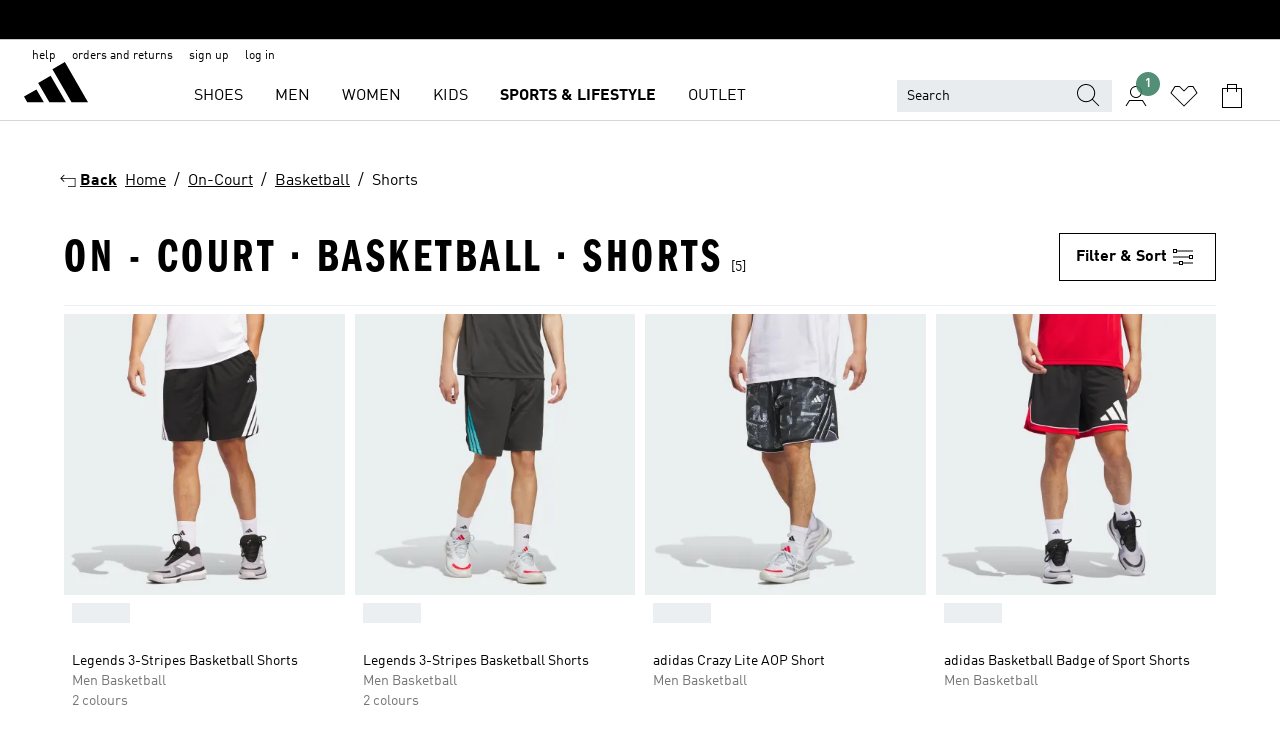

--- FILE ---
content_type: text/html; charset=utf-8
request_url: https://www.adidas.co.in/on_court-basketball-shorts
body_size: 68986
content:
<!DOCTYPE html><html lang="en" class="theme-adidas"><head><meta charSet="utf-8"><title>On-Court - Basketball - Shorts | adidas IN</title><meta name="description" content="Find your adidas On-Court - Basketball - Shorts at www.adidas.co.in. All styles and colors available in the official adidas online store."><meta name="viewport" content="width=device-width, initial-scale=1"><link rel="icon" href="/static/glass/plp/plp-app/favicon.ico"><meta name="apple-itunes-app" data-auto-id="native-iOS-banner" content="app-id=1266591536, app-argument=/"><meta name="robots" content="index,follow"><meta property="og:title" content="On-Court - Basketball - Shorts | adidas IN"><meta property="og:description" content="Find your adidas On-Court - Basketball - Shorts at www.adidas.co.in. All styles and colors available in the official adidas online store."><meta property="og:site_name" content="adidas IN"><meta property="og:url" content="https://www.adidas.co.in/on_court-basketball-shorts"><link rel="canonical" href="https://www.adidas.co.in/on_court-basketball-shorts"><link rel="alternate" href="https://www.adidas.mx/shorts-basketball-on_court" hrefLang="es-MX"><link rel="alternate" href="https://www.adidas.com.br/on_court-shorts_e_bermudas-basquete" hrefLang="pt-BR"><link rel="alternate" href="https://www.adidas.co.in/on_court-basketball-shorts" hrefLang="en-IN"><link rel="alternate" href="https://www.adidas.ca/fr/basketball-shorts-on_court" hrefLang="fr-CA"><link rel="alternate" href="https://www.adidas.ca/en/basketball-shorts-on_court" hrefLang="en-CA"><meta name="next-head-count" content="17"><link rel="preconnect" href="//esm.glass.adidas.com"><link rel="preconnect" href="//microfrontends.glass.adidas.com"><link rel="stylesheet" href="https://esm.glass.adidas.com/@adl/collection@6.1.2/css"><link rel="stylesheet" href="https://esm.glass.adidas.com/@adl/stripes-tokens-web-adidas@1.2.58/css/index.css"><link rel="stylesheet" href="https://esm.glass.adidas.com/@adl/grid@7.0.0-beta.13"><link rel="stylesheet" href="https://esm.glass.adidas.com/@adl/typography@1.1.0"><script type="module" id="external-dependencies">
         import React from 'https://esm.glass.adidas.com/v1/react@18.3.1';
         window.React = React;
      
         import ReactDOM from 'https://esm.glass.adidas.com/v1/react-dom@18.3.1';
         window.ReactDOM = ReactDOM;
      </script><script id="performance-load">
  window.addEventListener('load', function (e) { window.BOOMR_onload = (e && e.timeStamp) || new Date().getTime() }, false);

  window.BOOMR = window.BOOMR || {};
  window.BOOMR.snippetExecuted = true;
  if (window.performance && performance.mark) performance.mark('TTP');

  function SSR_PERFORMANCE_MEASUREMENT(e) {
    try {
        e.onload = undefined;
        if (
            e.complete &&
            window.performance &&
            typeof window.performance.getEntriesByName == 'function' &&
            window.performance.getEntriesByName(e.src)
        ) {
            window.ssrLoadedTimeStamp = window.performance.timing.navigationStart + window.performance.getEntriesByName(e.src)[0].responseEnd;
        } else {
            window.ssrLoadedTimeStamp = new Date().getTime();
            if (window.performance && performance.mark) performance.mark('SSR Visually Complete');
        }
    } catch (e) {}
  }

  var injectSsrPerformanceInstrument = document.querySelector('[data-inject_ssr_performance_instrument]');

  if (injectSsrPerformanceInstrument !== null) {
    if (injectSsrPerformanceInstrument.complete) {
      window.SSR_PERFORMANCE_MEASUREMENT(injectSsrPerformanceInstrument);
    } else {
        injectSsrPerformanceInstrument.addEventListener('load', window.SSR_PERFORMANCE_MEASUREMENT(injectSsrPerformanceInstrument));
    }
  } 

  
      (function(i,s,o,g,r,a,m){
      i['InstanaEumObject']=r;
      i[r]=i[r]||function(){(i[r].q=i[r].q||[]).push(arguments)},
      i[r].l=1*new Date();
      a=s.createElement(o),
      m=s.getElementsByTagName(o)[0];
      a.async=1;
      a.src=g;
      m.parentNode.insertBefore(a,m)
      })(window,document,'script','//eum.instana.io/eum.min.js','ineum');
      ineum('reportingUrl', 'https://eum-eu-west-1.instana.io');
      ineum('autoClearResourceTimings', false);
      ineum('ignoreErrorMessages',[
        /.*Failed to execute 'querySelector'.*/i,
        /.*ResizeObserver loop limit exceeded.*/i
      ]);
      ineum('meta', 'userAgent', window.navigator.userAgent);
      ineum('apiKey', 'BDBM8oS7QzGntzAncTouGg');
      ineum('page', 'PLP_ProductListPage');
  </script><link rel="preload" href="/static/glass/plp/plp-app/a4076517ebc091e285caa39e89aafbd54bc22e20/_next/static/css/421382a4fed4a3f1.css" as="style"><link rel="stylesheet" href="/static/glass/plp/plp-app/a4076517ebc091e285caa39e89aafbd54bc22e20/_next/static/css/421382a4fed4a3f1.css" data-n-g=""><link rel="preload" href="/static/glass/plp/plp-app/a4076517ebc091e285caa39e89aafbd54bc22e20/_next/static/css/9f879f1b3a51db90.css" as="style"><link rel="stylesheet" href="/static/glass/plp/plp-app/a4076517ebc091e285caa39e89aafbd54bc22e20/_next/static/css/9f879f1b3a51db90.css" data-n-p=""><link rel="preload" href="/static/glass/plp/plp-app/a4076517ebc091e285caa39e89aafbd54bc22e20/_next/static/css/ac330ae49fd49ef9.css" as="style"><link rel="stylesheet" href="/static/glass/plp/plp-app/a4076517ebc091e285caa39e89aafbd54bc22e20/_next/static/css/ac330ae49fd49ef9.css"><noscript data-n-css=""></noscript><script defer="" nomodule="" src="/static/glass/plp/plp-app/a4076517ebc091e285caa39e89aafbd54bc22e20/_next/static/chunks/polyfills-c67a75d1b6f99dc8.js"></script><script defer="" src="/static/glass/plp/plp-app/a4076517ebc091e285caa39e89aafbd54bc22e20/_next/static/chunks/586.c12c99802a6bc400.js"></script><script src="/static/glass/plp/plp-app/a4076517ebc091e285caa39e89aafbd54bc22e20/_next/static/chunks/webpack-ce43791fa2678a7b.js" defer=""></script><script src="/static/glass/plp/plp-app/a4076517ebc091e285caa39e89aafbd54bc22e20/_next/static/chunks/framework-2930527e9e7b48c3.js" defer=""></script><script src="/static/glass/plp/plp-app/a4076517ebc091e285caa39e89aafbd54bc22e20/_next/static/chunks/main-1dd0db79b3053154.js" defer=""></script><script src="/static/glass/plp/plp-app/a4076517ebc091e285caa39e89aafbd54bc22e20/_next/static/chunks/pages/_app-8f044c8f2aa761a9.js" defer=""></script><script src="/static/glass/plp/plp-app/a4076517ebc091e285caa39e89aafbd54bc22e20/_next/static/chunks/78-78466e10b3b49ba0.js" defer=""></script><script src="/static/glass/plp/plp-app/a4076517ebc091e285caa39e89aafbd54bc22e20/_next/static/chunks/74-cd8702e63cf08093.js" defer=""></script><script src="/static/glass/plp/plp-app/a4076517ebc091e285caa39e89aafbd54bc22e20/_next/static/chunks/743-4c0a1ae3daa3b51f.js" defer=""></script><script src="/static/glass/plp/plp-app/a4076517ebc091e285caa39e89aafbd54bc22e20/_next/static/chunks/10-aeb4a29a2a987728.js" defer=""></script><script src="/static/glass/plp/plp-app/a4076517ebc091e285caa39e89aafbd54bc22e20/_next/static/chunks/pages/%5Bpath%5D-4ba1297d02dbeabb.js" defer=""></script><script src="/static/glass/plp/plp-app/a4076517ebc091e285caa39e89aafbd54bc22e20/_next/static/HxRmdupXjNPAyV_wOK8md/_buildManifest.js" defer=""></script><script src="/static/glass/plp/plp-app/a4076517ebc091e285caa39e89aafbd54bc22e20/_next/static/HxRmdupXjNPAyV_wOK8md/_ssgManifest.js" defer=""></script><link rel="stylesheet" data-name="side-panel-mf" href="https://microfrontends.glass.adidas.com/side-panel-mf/style.css"><link rel="stylesheet" data-name="header-mf" href="https://microfrontends.glass.adidas.com/header-mf/7454c96938c6e388b125f2cd37159eb2ac06c469/style.css"><link rel="stylesheet" data-name="footer-mf" href="https://microfrontends.glass.adidas.com/footer-mf/7454c96938c6e388b125f2cd37159eb2ac06c469/style.css">
<script>(window.BOOMR_mq=window.BOOMR_mq||[]).push(["addVar",{"rua.upush":"false","rua.cpush":"false","rua.upre":"false","rua.cpre":"false","rua.uprl":"false","rua.cprl":"false","rua.cprf":"false","rua.trans":"","rua.cook":"false","rua.ims":"false","rua.ufprl":"false","rua.cfprl":"false","rua.isuxp":"false","rua.texp":"norulematch","rua.ceh":"false","rua.ueh":"false","rua.ieh.st":"0"}]);</script>
                              <script>!function(a){var e="https://s.go-mpulse.net/boomerang/",t="addEventListener";if("False"=="True")a.BOOMR_config=a.BOOMR_config||{},a.BOOMR_config.PageParams=a.BOOMR_config.PageParams||{},a.BOOMR_config.PageParams.pci=!0,e="https://s2.go-mpulse.net/boomerang/";if(window.BOOMR_API_key="VS6YR-U7NVZ-5H8FH-JJDPK-U3R2E",function(){function n(e){a.BOOMR_onload=e&&e.timeStamp||(new Date).getTime()}if(!a.BOOMR||!a.BOOMR.version&&!a.BOOMR.snippetExecuted){a.BOOMR=a.BOOMR||{},a.BOOMR.snippetExecuted=!0;var i,_,o,r=document.createElement("iframe");if(a[t])a[t]("load",n,!1);else if(a.attachEvent)a.attachEvent("onload",n);r.src="javascript:void(0)",r.title="",r.role="presentation",(r.frameElement||r).style.cssText="width:0;height:0;border:0;display:none;",o=document.getElementsByTagName("script")[0],o.parentNode.insertBefore(r,o);try{_=r.contentWindow.document}catch(O){i=document.domain,r.src="javascript:var d=document.open();d.domain='"+i+"';void(0);",_=r.contentWindow.document}_.open()._l=function(){var a=this.createElement("script");if(i)this.domain=i;a.id="boomr-if-as",a.src=e+"VS6YR-U7NVZ-5H8FH-JJDPK-U3R2E",BOOMR_lstart=(new Date).getTime(),this.body.appendChild(a)},_.write("<bo"+'dy onload="document._l();">'),_.close()}}(),"".length>0)if(a&&"performance"in a&&a.performance&&"function"==typeof a.performance.setResourceTimingBufferSize)a.performance.setResourceTimingBufferSize();!function(){if(BOOMR=a.BOOMR||{},BOOMR.plugins=BOOMR.plugins||{},!BOOMR.plugins.AK){var e=""=="true"?1:0,t="",n="amko7maxibybm2l2fqfa-f-5ed910cdf-clientnsv4-s.akamaihd.net",i="false"=="true"?2:1,_={"ak.v":"39","ak.cp":"900032","ak.ai":parseInt("238272",10),"ak.ol":"0","ak.cr":8,"ak.ipv":4,"ak.proto":"h2","ak.rid":"3b3f3cdf","ak.r":42170,"ak.a2":e,"ak.m":"dsca","ak.n":"essl","ak.bpcip":"3.20.239.0","ak.cport":42098,"ak.gh":"23.52.43.22","ak.quicv":"","ak.tlsv":"tls1.3","ak.0rtt":"","ak.0rtt.ed":"","ak.csrc":"-","ak.acc":"","ak.t":"1769614346","ak.ak":"hOBiQwZUYzCg5VSAfCLimQ==0IjkB6UB/UauyTOP7fAV79qPZFGhDewWa7wzgau5yw8hznJT8mqLvnxPUvrfcoFEzdFvwd3zSX7hV8CdYbn+tP8HHnqYlk4fHAXbM+4MN6qOuHuO3w/thzZNLSaFG/MsrWNONXO2ws9atrOHi8V1Eytm5LNezv1Mp4aI/JWqXcdJafMGvBY290dqw4o41dxE4GVemCnx3T83CILbhQes7ypmkBr9KtKRF0ypCCV5kXdUqX11ecpfjAf6sW7Hw9CKD0FLTOpA5UcWOLlZqu8rKA+ajXgCX8UC20jr94aSKv/rh/ZnNaA5iSsDY3yVLbVtYwaIyyy5rddAbiEGlnTCxmd7LCm/gaRgvP284UYrPIowSW+cMfxMLRKwIpa3xJtdrazDx0pRELJlMZ2xJA70qp7bWE+vSDKUJ8SFjJcYpLY=","ak.pv":"3647","ak.dpoabenc":"","ak.tf":i};if(""!==t)_["ak.ruds"]=t;var o={i:!1,av:function(e){var t="http.initiator";if(e&&(!e[t]||"spa_hard"===e[t]))_["ak.feo"]=void 0!==a.aFeoApplied?1:0,BOOMR.addVar(_)},rv:function(){var a=["ak.bpcip","ak.cport","ak.cr","ak.csrc","ak.gh","ak.ipv","ak.m","ak.n","ak.ol","ak.proto","ak.quicv","ak.tlsv","ak.0rtt","ak.0rtt.ed","ak.r","ak.acc","ak.t","ak.tf"];BOOMR.removeVar(a)}};BOOMR.plugins.AK={akVars:_,akDNSPreFetchDomain:n,init:function(){if(!o.i){var a=BOOMR.subscribe;a("before_beacon",o.av,null,null),a("onbeacon",o.rv,null,null),o.i=!0}return this},is_complete:function(){return!0}}}}()}(window);</script></head><body><div id="__next"><script id="__SOLE_HOST_INFO__">
        window.__SOLE_HOST_INFO__ = {"appId":"@plp/app","originalHost":"www.adidas.co.in","pageType":"ProductListingPage","context":{"brand":"adidas","locale":"en_IN","env":"production"},"initialised":true};
      </script><script id="__ECOM_BAG__">
        window.__ECOM_BAG__ = undefined;
      </script><script id="__ECOM_WISHLIST__">
        window.__ECOM_WISHLIST__ = undefined;
      </script><div id="gl-theme-icons" style="width:0;height:0;position:absolute;overflow:hidden"><svg xmlns="http://www.w3.org/2000/svg" width="24" height="2350"><symbol fill="none" id="adiclub-logo" viewBox="0 0 24 24"><title>adiclub-logo</title><path d="M3.348 10.787a2.087 2.087 0 0 0-1.22-.375 2.096 2.096 0 0 0-1.505.633A2.165 2.165 0 0 0 0 12.575c0 1.192.963 2.177 2.128 2.177.435.003.86-.127 1.22-.375v.278h1.004v-4.201H3.348v.333Zm-1.192 2.98a1.17 1.17 0 0 1-.834-.35 1.21 1.21 0 0 1 0-1.697 1.17 1.17 0 0 1 .834-.351c.314.003.615.13.838.356.222.225.35.53.354.85a1.2 1.2 0 0 1-1.192 1.192Zm5.897-2.98a2.046 2.046 0 0 0-1.207-.375 2.104 2.104 0 0 0-1.562.606 2.204 2.204 0 0 0 0 3.13 2.104 2.104 0 0 0 1.563.605 2.153 2.153 0 0 0 1.206-.375v.277h1.015V9.026H8.053v1.761Zm-1.177 2.98c-.651 0-1.193-.54-1.193-1.192a1.23 1.23 0 0 1 .355-.85c.223-.226.523-.354.838-.357.637 0 1.18.554 1.18 1.206a1.22 1.22 0 0 1-.351.841 1.18 1.18 0 0 1-.83.352Zm2.698-3.313h1.018v4.2h-1.02l.002-4.2Zm1.017-.388H9.57v-1.04h1.017l.003 1.04Zm3.38 3.403.07.045c-.179.395-.417.695-.713.9-.282.202-.62.31-.965.31a1.494 1.494 0 0 1-.726-.168 1.151 1.151 0 0 1-.48-.491 1.644 1.644 0 0 1-.172-.774 3.313 3.313 0 0 1 .183-1.113c.115-.332.287-.64.51-.91a2.5 2.5 0 0 1 .747-.62 1.88 1.88 0 0 1 .9-.226 1.485 1.485 0 0 1 1.175.53l-.644.58h-.026c-.075-.277-.171-.482-.287-.616a.553.553 0 0 0-.426-.199.692.692 0 0 0-.453.186c-.16.143-.292.314-.391.505a3.309 3.309 0 0 0-.382 1.557c0 .347.078.623.235.827a.75.75 0 0 0 .617.305c.225.003.447-.049.648-.15.22-.122.417-.283.579-.477h.002Zm1.316.08a2.354 2.354 0 0 0-.022.442c.008.101.059.15.152.15a.21.21 0 0 0 .095-.026.316.316 0 0 0 .088-.062l.052.036c-.07.178-.177.34-.313.473a.67.67 0 0 1-.478.182c-.197 0-.34-.073-.427-.217-.087-.144-.104-.39-.052-.739l.59-3.824-.165-.583.009-.053L15.946 9l.044.026-.704 4.523Zm4.164 0a2.345 2.345 0 0 0-.022.442c.009.101.06.15.152.15a.211.211 0 0 0 .096-.026.332.332 0 0 0 .087-.062l.052.036a1.37 1.37 0 0 1-.312.473.67.67 0 0 1-.479.182c-.197 0-.34-.073-.426-.217-.087-.144-.104-.39-.052-.739l.048-.312a3.727 3.727 0 0 1-.357.462c-.204.23-.44.428-.7.589a1.454 1.454 0 0 1-.765.233c-.226 0-.4-.074-.52-.22a1.145 1.145 0 0 1-.236-.576 2.519 2.519 0 0 1 .01-.752l.286-1.857-.165-.583.008-.053 1.131-.327.044.027-.417 2.697c-.052.343-.042.589.03.74a.36.36 0 0 0 .335.224.958.958 0 0 0 .461-.141 2.99 2.99 0 0 0 .51-.367c.14-.124.273-.258.395-.4l.279-1.816-.166-.583.01-.053 1.13-.327.044.027-.491 3.13Zm4.427-2.53a1.103 1.103 0 0 0-.339-.46.8.8 0 0 0-.504-.168 1.521 1.521 0 0 0-.709.195c-.262.14-.5.323-.705.54-.103.106-.2.22-.288.34l.378-2.437L21.67 9l-1.134.327-.009.053.165.583-.729 4.734.035.027.808-.3c.059.043.12.082.184.118.214.121.481.181.8.181.303.002.6-.079.861-.234.277-.165.517-.386.705-.65.21-.292.37-.618.474-.964.115-.38.172-.776.17-1.174a1.757 1.757 0 0 0-.122-.68v-.002Zm-.913 1.928c-.064.26-.159.511-.283.747a1.86 1.86 0 0 1-.4.527.677.677 0 0 1-.488.195.67.67 0 0 1-.478-.218 1.58 1.58 0 0 1-.324-.546l.283-1.823a3.46 3.46 0 0 1 .563-.484c.27-.182.5-.274.692-.274a.428.428 0 0 1 .409.248c.086.165.13.422.13.77 0 .29-.034.577-.104.858" fill="currentColor"></path></symbol><symbol id="alert-error" viewBox="0 0 19 19"><title>alert-error</title><g fill="none" stroke="currentColor" stroke-miterlimit="10"><circle cx="9.5" cy="9.5" r="6"></circle><path d="m11.5 7.5-2 2 2 2m-4-4 2 2-2 2" stroke-linecap="square"></path></g></symbol><symbol id="alert-info" viewBox="0 0 19 19"><title>alert-info</title><circle cx="9.5" cy="9.5" r="6" fill="none" stroke="currentColor" stroke-linecap="square" stroke-miterlimit="10"></circle><circle fill="currentColor" cx="9.5" cy="6.5" r="0.65"></circle><path d="M9.5 8.5v4" fill="none" stroke="currentColor" stroke-linecap="square" stroke-miterlimit="10"></path></symbol><symbol id="alert-success" viewBox="0 0 19 19"><title>alert-success</title><g fill="none" stroke="currentColor" stroke-linecap="square" stroke-miterlimit="10"><path d="m6.5 9.93 1.71 1.71 4.29-4.28"></path><circle cx="9.5" cy="9.5" r="6"></circle></g></symbol><symbol id="alert-warning" viewBox="0 0 19 19"><title>alert-warning</title><path fill="none" stroke="currentColor" stroke-miterlimit="10" d="m9.5 3.5-7 12h14l-7-12z"></path><circle fill="currentColor" cx="9.5" cy="13.53" r="0.65"></circle><path stroke-linecap="square" fill="none" stroke="currentColor" stroke-miterlimit="10" d="M9.5 11.53v-4"></path></symbol><symbol id="broken-image" viewBox="0 0 17 19"><title>broken-image</title><g fill="none" stroke="currentColor" stroke-miterlimit="10"><circle cx="12.5" cy="8.5" r="2"></circle><path d="m.5 14.5 4-7 3.75 7"></path><path stroke-linecap="square" d="M.5 4.5h16v10H.5zm15-2-14 14"></path><path d="m7.5 14.4 2-2.9 2 3"></path></g></symbol><symbol id="checkmark" viewBox="0 0 19 19"><title>checkmark</title><path fill="none" stroke="currentColor" stroke-linecap="square" stroke-miterlimit="10" d="m2.5 10.5 4 4 10-10"></path></symbol><symbol id="contact-email" viewBox="0 0 15 19"><title>contact-email</title><g fill="none" stroke="currentColor" stroke-miterlimit="10"><path stroke-linecap="square" d="M.5 5.5h14v8H.5z"></path><path d="m10.5 9.5 4 4m-14-8 7 6 7-6m-10 4-4 4"></path></g></symbol><symbol id="contact-phone" viewBox="0 0 9 19"><title>contact-phone</title><g fill="none" stroke="currentColor" stroke-miterlimit="10"><path d="M.5 2.5h8v14h-8zm0 11h8m-8-9h8"></path><circle cx="4.5" cy="14.5" r="1"></circle></g></symbol><symbol id="customization" viewBox="0 0 19 19"><title>customization</title><path d="M12.504.717 2.424 12.219l1.785 1.566L14.291 2.281ZM1.65 13.109l-.462 2.329 2.244-.76Z" fill="currentColor"></path><path d="m8.598 10.592-4.56 5.214a8.313 8.313 0 0 0 5.046 2.16z" fill="#3175de"></path><path d="m17.943 9.132-7.339.487 5.712 5.011a8.313 8.313 0 0 0 1.627-5.463z" fill="#f9b900"></path><path d="m9.785 10.486.499 7.469a8.313 8.313 0 0 0 5.26-2.375z" fill="#00ac37"></path><path d="M17.813 7.956a8.313 8.313 0 0 0-2.791-4.655l-4.536 5.13z" fill="#ea2c35"></path></symbol><symbol id="forbidden" viewBox="0 0 13 19"><title>forbidden</title><g fill="none" stroke="currentColor" stroke-miterlimit="10"><circle cx="6.5" cy="9.5" r="6"></circle><path stroke-linecap="square" d="m2.5 5.5 8 8"></path></g></symbol><symbol id="locked" viewBox="0 0 19 19"><title>locked</title><g fill="none" stroke="currentColor" stroke-miterlimit="10"><path d="M13.5 7.5v-1a4 4 0 0 0-8 0v1m-2 0h12v8h-12z"></path><circle cx="9.5" cy="10.68" r="1.18"></circle><path stroke-linecap="square" d="M9.5 13.5v-1.64"></path></g></symbol><symbol id="logo" viewBox="0 0 24 24"><title>logo</title><path d="M15.72 13.61h4.67l-6-10.47-3.5 2 4.87 8.45zm-5.17 1v-1h3.68l-3.92-6.79-3.51 2 2.75 4.78v1zm-7.83-2.19.67 1.19h4.67l-1.85-3.2-3.49 2zm11.51 1.19v1.69a2 2 0 0 0-1.23-.37 2.08 2.08 0 0 0 0 4.16 2.12 2.12 0 0 0 1.19-.37V19h1v-5.39zm-6.17 0v1.69a2 2 0 0 0-1.19-.37 2.08 2.08 0 0 0 0 4.16 2.1 2.1 0 0 0 1.19-.37V19h1v-5.39zm12.22 4.08c0 .81.72 1.39 1.88 1.39.94 0 1.72-.41 1.72-1.32 0-.63-.35-1-1.17-1.15l-.64-.13c-.41-.08-.69-.16-.69-.4s.27-.39.62-.39.71.25.72.55h1c-.05-.78-.68-1.31-1.7-1.31s-1.67.57-1.67 1.32c0 .92.74 1.06 1.38 1.18l.53.1c.38.07.54.18.54.4s-.19.39-.64.39c-.65 0-.86-.34-.87-.63zM18.91 19h1v-4h-1v.32a2 2 0 0 0-1.19-.37 2.08 2.08 0 0 0 0 4.16 2.12 2.12 0 0 0 1.19-.37V19zM3.39 19h1v-4h-1v.32a2 2 0 0 0-1.19-.37 2.08 2.08 0 1 0 0 4.16 2.12 2.12 0 0 0 1.19-.37V19zm7.16 0v-4h-1v4zm-9.46-2a1.15 1.15 0 1 1 1.15 1.15A1.15 1.15 0 0 1 1.09 17zm4.68 0a1.15 1.15 0 1 1 1.15 1.15A1.14 1.14 0 0 1 5.77 17zm10.84 0a1.15 1.15 0 1 1 1.15 1.15A1.15 1.15 0 0 1 16.61 17zm-4.67 0a1.15 1.15 0 1 1 1.15 1.15A1.14 1.14 0 0 1 11.94 17z" fill="currentColor"></path></symbol><symbol id="personalisation-flag" viewBox="0 0 15 19"><title>personalisation-flag</title><g fill="none" stroke="currentColor" stroke-miterlimit="10"><path d="M14.5 13.5H.5v-10h14z"></path><path stroke-linecap="square" d="M7.5 5.5v6m3-3h-6m-4-6v15"></path></g></symbol><symbol id="personalization" viewBox="0 0 19 19"><title>personalization</title><path d="m1.188 15.438.475-2.375 1.78 1.544zM12.23.95 2.376 12.231l1.782 1.544 9.856-11.162z" fill="currentColor"></path><path d="M12.943 6.176 9.5 15.437h1.9l.594-1.662h3.324l.594 1.662h1.9l-3.442-9.26h-1.426zm.713 2.73 1.187 3.324h-2.375l1.188-3.324zm-12.47 7.72v1.187h16.626v-1.188H1.187z" fill="#0286cd"></path></symbol><symbol id="rating-active" viewBox="0 0 19 19"><title>rating-active</title><path d="m9.5 14.26 5.86 4.26-2.23-6.91L19 7.35h-7.25L9.5.48 7.25 7.35H0l5.87 4.26-2.24 6.91z" fill="currentColor"></path></symbol><symbol id="rating-inactive" viewBox="0 0 19 19"><title>rating-inactive</title><path d="M15.01 8.644h-4.204L9.5 4.651 8.195 8.644H3.99l3.407 2.475-1.304 4.007L9.5 12.652l3.397 2.474-1.294-4.008zM19 7.348l-5.874 4.266 2.23 6.906L9.5 14.254 3.626 18.52l2.248-6.906L0 7.348h7.255L9.5.48l2.246 6.868z" fill="currentColor"></path></symbol><symbol id="size-guide" viewBox="0 0 19 19"><title>size-guide</title><g fill="none" stroke="currentColor" stroke-miterlimit="10"><path d="M.5 6.5h18v6H.5z"></path><path stroke-linecap="square" d="M3.5 12.5v-3m3 3v-2m3 2v-3m6 3v-3m-3 3v-2"></path></g></symbol><symbol id="tooltip" viewBox="0 0 14 24"><title>tooltip</title><path fill="currentColor" d="M.49 7.22A6.14 6.14 0 0 1 7 1.76a5.88 5.88 0 0 1 6.25 6c0 3.62-2.6 5.61-5.58 6.07V17H5.1v-5.13c3 0 5.67-.91 5.67-4.06A3.58 3.58 0 0 0 6.94 4.1 3.68 3.68 0 0 0 3 7.22zM5.1 22v-2.68h2.54V22z"></path></symbol><symbol id="usp-checkmark" viewBox="0 0 17 19"><title>usp-checkmark</title><path fill="none" stroke="currentColor" stroke-linecap="square" stroke-miterlimit="10" d="m1.5 10.5 4 4 10-10"></path></symbol><symbol id="usp-delivery-cash" viewBox="0 0 24 24"><title>usp-delivery-cash</title><g fill="none" fill-rule="evenodd"><path d="m15.235 4.5-1.312 3h-3.846l-1.312-3h6.47Z" stroke="currentColor"></path><path d="M12.002 18.5c2.279 0 4.575-.565 5.861-1.76.364-.34.57-.763.623-1.269.059-.567-.067-1.227-.356-1.98-.617-1.609-1.967-3.602-4.034-5.991h-4.2c-2.06 2.395-3.407 4.392-4.024 6-.29.754-.416 1.413-.359 1.98.051.503.255.924.615 1.26 1.281 1.19 3.586 1.76 5.874 1.76Z" stroke="currentColor"></path><path d="M12 15.57v-.68a2 2 0 0 1-1-.299l.16-.46c.295.199.644.303 1 .299a.71.71 0 0 0 .795-.613.548.548 0 0 0 .005-.057c0-.37-.26-.6-.76-.81-.7-.27-1.12-.58-1.12-1.17a1.12 1.12 0 0 1 1-1.1V10h.42v.66c.312.002.617.081.89.23l-.17.45a1.688 1.688 0 0 0-.86-.23c-.52 0-.72.31-.72.59 0 .28.25.53.84.77s1 .64 1 1.24a1.18 1.18 0 0 1-1.07 1.16v.7H12Z" fill="currentColor"></path><path d="M12 15.57v-.68a2 2 0 0 1-1-.299l.16-.46c.295.199.644.303 1 .299a.71.71 0 0 0 .795-.613.548.548 0 0 0 .005-.057c0-.37-.26-.6-.76-.81-.7-.27-1.12-.58-1.12-1.17a1.12 1.12 0 0 1 1-1.1V10h.42v.66c.312.002.617.081.89.23l-.17.45a1.688 1.688 0 0 0-.86-.23c-.52 0-.72.31-.72.59 0 .28.25.53.84.77s1 .64 1 1.24a1.18 1.18 0 0 1-1.07 1.16v.7H12Z" stroke="currentColor" stroke-width="0.37"></path></g></symbol><symbol fill="none" id="usp-delivery-delay" viewBox="0 0 24 24"><title>usp-delivery-delay</title><path fill-rule="evenodd" clip-rule="evenodd" d="M13.143 12.937a1.241 1.241 0 0 1-1.077.797c-.631 0-1.143-.51-1.143-1.14v-.045c.014-.487.326-.916.787-1.077V8.07h.753v3.382c.326.141.58.41.701.743h1.797v.743h-1.818Z" fill="currentColor"></path><path d="M12 19a7 7 0 1 0 0-14 7 7 0 0 0 0 14Z" stroke="currentColor"></path></symbol><symbol id="usp-delivery-evening" viewBox="0 0 24 24"><title>usp-delivery-evening</title><path d="M11.544 8.404a5.3 5.3 0 0 0-2.31 7.05 5.15 5.15 0 0 0 6.94 2.4 4.832 4.832 0 0 0 1.84-1.511 4.64 4.64 0 0 1-5.7-2.49 4.905 4.905 0 0 1-.52-2 5.15 5.15 0 0 1 2-4 6.194 6.194 0 0 0-2.25.55Zm7.47 4.7-3-3m3 0-3 3m-7.66-4.75-3-3m3 0-3 3" fill="none" fill-rule="evenodd" stroke="currentColor" stroke-width="1.001"></path></symbol><symbol fill="none" id="usp-delivery-same-day" viewBox="0 0 24 24"><title>usp-delivery-same-day</title><path d="M5 14.469h2m-3-2h3m0-2H3" stroke="currentColor" stroke-linecap="square"></path><path d="M8.568 17c.374.365.788.688 1.236.962 3.302 2.025 7.626.996 9.656-2.296a6.987 6.987 0 0 0-2.305-9.628A7.03 7.03 0 0 0 7.72 8" stroke="currentColor"></path><path fill-rule="evenodd" clip-rule="evenodd" d="M14.72 12.868a1.24 1.24 0 0 1-1.077.797 1.14 1.14 0 0 1-1.143-1.14v-.045c.014-.488.326-.917.787-1.077V8h.753v3.382c.326.14.58.409.701.743h1.797v.743H14.72Z" fill="currentColor"></path></symbol><symbol id="usp-delivery-store" viewBox="0 0 24 24"><title>usp-delivery-store</title><g stroke="currentColor" fill="none" fill-rule="evenodd"><path stroke-width="1.042" d="M5.576 6.419h12.498l.792 4.042v1.558H4.773v-1.56zm.626 11.984v-6.384m11.302 6.012V12.02"></path><path stroke-width="1.001" stroke-linecap="square" d="M3.896 18.46h16.333"></path><path stroke-width="1.042" d="M10.402 12.02v6.337M3 18.46h17.733"></path><path stroke-width="0.754" d="m16.029 15.911-.868.98m.868-2.585-2.417 2.706"></path></g></symbol><symbol id="usp-delivery" viewBox="0 0 19 19"><title>usp-delivery</title><g fill="none" stroke="currentColor" stroke-miterlimit="10"><path d="M13.42 13.5H9.5"></path><path stroke-linecap="square" d="M4.5 5.5h10l4 3v5h-2m-10 0h-2m0-6h-4"></path><circle cx="8" cy="13" r="1.5"></circle><circle cx="15" cy="13" r="1.5"></circle><path stroke-linecap="square" d="M1.5 9.5h3m-2 2h2"></path></g></symbol><symbol id="usp-exchange" viewBox="0 0 24 24"><title>usp-exchange</title><g stroke="currentColor" stroke-width="1.145" fill="none" fill-rule="evenodd"><path d="m12.982 12.184 2.671 3.07-2.671 3.08m-8.41-3.079h10.76M9.623 5.374l-2.66 3.08 2.66 3.07"></path><path stroke-linecap="round" d="M7.273 8.454h12.01v6.8m-1.481.001h1.48M4.572 7.444v7.811m1.48 0h-1.48"></path></g></symbol><symbol id="usp-free-returns" viewBox="0 0 19 19"><title>usp-free-returns</title><g fill="none" stroke="currentColor" stroke-miterlimit="10"><path stroke-linecap="square" d="M16.5 11.5h-2m3-2h-3m0-4H.5v8h14"></path><path d="M.5 7.5h11m-8 0 4 6m-2-6 4 6m-2-6 4 6"></path><path stroke-linecap="square" d="M14.5 7.5h4"></path></g></symbol><symbol id="usp-gift-card" viewBox="0 0 24 24"><title>usp-gift-card</title><path d="M4.5 17.5h15v-10h-15zm1-8h13m-7 3h5m-5 2h4" fill="none" fill-rule="evenodd" stroke-linecap="square" stroke="currentColor"></path></symbol><symbol id="usp-klarna" viewBox="0 0 24 24"><title>usp-klarna</title><g fill="none" fill-rule="evenodd"><path d="M9.327 1.182H6.718a6.67 6.67 0 0 1-2.69 5.39l-1.037.774L7 12.8h3.282L6.6 7.773a9.243 9.243 0 0 0 2.727-6.591M0 12.79h2.673V1.183H0zm12.136-2.854a1.5 1.5 0 1 0 .01 0h-.01Z" fill="currentColor" transform="translate(6 5)"></path><path d="M11.227 2.28a.587.587 0 0 0 .591-.59.588.588 0 0 0-.59-.59.588.588 0 0 0-.592.59c0 .328.263.59.591.59Zm0-1.071c.263 0 .482.218.482.481a.486.486 0 0 1-.482.482.486.486 0 0 1-.481-.482c0-.263.219-.481.481-.481Zm-.087.547h.11l.109.24h.11l-.11-.24c.065-.022.11-.088.11-.175 0-.11-.089-.197-.22-.197h-.219v.612h.11v-.24Zm0-.285h.11c.065 0 .109.044.109.088 0 .065-.022.087-.11.087h-.11v-.175Z" fill="#000" transform="translate(6 5)"></path></g></symbol><symbol id="usp-sale" viewBox="0 0 24 24"><title>usp-sale</title><g fill="none" fill-rule="evenodd"><path d="m14.657 5.65 2.14 1.987L18.5 6.482V18.5h-13V6.482l1.702 1.155L9.343 5.65 12 7.623l2.657-1.974Z" stroke="currentColor"></path><path d="M6.13 3.54a1.761 1.761 0 1 0 0 3.522 1.761 1.761 0 0 0 0-3.523Zm0 1a.76.76 0 1 1 0 1.52.76.76 0 0 1 0-1.52ZM1.76 0a1.76 1.76 0 1 0 0 3.52 1.76 1.76 0 0 0 0-3.52Zm0 1.001a.76.76 0 1 1 0 1.519.76.76 0 0 1 0-1.519ZM6.37.084l.76.652-5.36 6.25-.76-.652z" transform="translate(8 9)" fill="currentColor" fill-rule="nonzero"></path></g></symbol><symbol id="arrow-back" viewBox="0 0 16 24"><title>arrow-back</title><g fill="none" stroke="currentColor" stroke-miterlimit="10" stroke-width="2"><path d="M15 18v-6H2"></path><path d="m6.5 7-5 5 5 5"></path></g></symbol><symbol id="arrow-down" viewBox="0 0 16 24"><title>arrow-down</title><path fill="none" stroke="currentColor" stroke-miterlimit="10" stroke-width="2" d="M1.5 9 8 15.5 14.5 9"></path></symbol><symbol id="arrow-left-long" viewBox="0 0 24 24"><title>arrow-left-long</title><path fill="none" stroke="currentColor" stroke-miterlimit="10" stroke-width="2" d="m6.4 17-5-5 5-5M2 12h22"></path></symbol><symbol id="arrow-left" viewBox="0 0 10 24"><title>arrow-left</title><path fill="none" stroke="currentColor" stroke-miterlimit="10" stroke-width="2" d="M8 5.5 1.5 12 8 18.5"></path></symbol><symbol id="arrow-right-long" viewBox="0 0 24 24"><title>arrow-right-long</title><path d="m17.59 7 5 5-5 5M0 12h22" fill="none" stroke="currentColor" stroke-miterlimit="10" stroke-width="2"></path></symbol><symbol id="arrow-right" viewBox="0 0 10 24"><title>arrow-right</title><path fill="none" stroke="currentColor" stroke-miterlimit="10" stroke-width="2" d="M2 5.5 8.5 12 2 18.5"></path></symbol><symbol id="arrow-up" viewBox="0 0 16 24"><title>arrow-up</title><path fill="none" stroke="currentColor" stroke-miterlimit="10" stroke-width="2" d="M1.5 14.5 8 8l6.5 6.5"></path></symbol><symbol id="bag-active" viewBox="0 0 16 24"><title>bag-active</title><g stroke="currentColor" stroke-miterlimit="10" stroke-width="2"><path fill="currentColor" d="M1 7h14v14H1z"></path><path fill="none" d="M11 10V3H5v7"></path></g></symbol><symbol id="bag-inactive" viewBox="0 0 16 24"><title>bag-inactive</title><g fill="none" stroke="currentColor" stroke-miterlimit="10" stroke-width="2"><path d="M1 7h14v14H1z"></path><path d="M11 10V3H5v7"></path></g></symbol><symbol id="calendar-active" viewBox="0 0 20 24"><title>calendar-active</title><g stroke="currentColor" stroke-miterlimit="10"><path fill="currentColor" stroke-width="2.011" d="M1 10h18v11H1z"></path><path fill="none" stroke-width="2" d="M1 4h18v6H1zm14-3v6M5 7V1"></path></g></symbol><symbol id="calendar-inactive" viewBox="0 0 20 24"><title>calendar-inactive</title><g fill="none" stroke="currentColor" stroke-miterlimit="10"><path stroke-width="2.011" d="M1 10h18v11H1z"></path><path stroke-width="2" d="M1 4h18v6H1zm14-3v6M5 7V1"></path></g></symbol><symbol id="chat" viewBox="0 0 22 24"><title>chat</title><path d="M21 19V3H1v16h5v3l4-3h11zM4 7h14M4 11h14M4 15h14" fill="none" stroke="currentColor" stroke-miterlimit="10" stroke-width="2"></path></symbol><symbol id="checkbox-checkmark" viewBox="0 0 16 24"><title>checkbox-checkmark</title><path fill="none" stroke="currentColor" stroke-miterlimit="10" stroke-width="2" d="m1 13 4 4L15 7"></path></symbol><symbol id="checkmark-full" viewBox="0 0 24 24"><title>checkmark-full</title><g fill="none" fill-rule="evenodd"><circle fill="currentColor" cx="12" cy="12" r="12"></circle><path fill="#fff" d="m9 15.586 9.293-9.293 1.414 1.414L9 18.414l-4.707-4.707 1.414-1.414z"></path></g></symbol><symbol id="clipboard" viewBox="0 0 24 24"><title>clipboard</title><g fill="none" fill-rule="evenodd"><path d="M0 24h24V0H0z"></path><path d="M18 2v3.994h3.994v16h-16V18H2V2h16Zm1.984 6.004H8.004v11.98h11.98V8.004ZM16 4H4v12h1.994V5.995L16 5.994V4Z" fill="currentColor" fill-rule="nonzero"></path></g></symbol><symbol id="close" viewBox="0 0 18 24"><title>close</title><path d="m17 4-8 8 8 8M1 4l8 8-8 8" fill="none" stroke="currentColor" stroke-miterlimit="10" stroke-width="2"></path></symbol><symbol id="cross-small" viewBox="0 0 14 24"><title>cross-small</title><path d="m13 6-6 6 6 6M1 6l6 6-6 6" fill="none" stroke="currentColor" stroke-miterlimit="10" stroke-width="2"></path></symbol><symbol id="download" viewBox="0 0 24 24"><title>download</title><g fill="currentColor" fill-rule="evenodd"><path d="M3 21v-8h2v6h14v-6h2v8H3z"></path><path d="m12 16-5.707-5.707 1.414-1.414L11 12.17V2.586h2v9.585l3.293-3.292 1.414 1.414L12 16z"></path></g></symbol><symbol id="dropdown" viewBox="0 0 16 24"><title>dropdown</title><path fill="none" stroke="currentColor" stroke-miterlimit="10" stroke-width="2" d="M1.5 9 8 15.5 14.5 9"></path></symbol><symbol id="edit" viewBox="0 0 22 24"><title>edit</title><path d="M7 20 20 7l-4.02-4L3 16l-1 5 5-1zm-3-4 3 3m7-13 3 3" fill="none" stroke="currentColor" stroke-miterlimit="10" stroke-width="2"></path></symbol><symbol fill="none" id="external-link" viewBox="0 0 24 24"><title>external-link</title><path fill-rule="evenodd" clip-rule="evenodd" d="M19.586 3H15V1h8v8h-2V4.414l-7.293 7.293-1.414-1.414L19.586 3Z" fill="currentColor"></path><path fill-rule="evenodd" clip-rule="evenodd" d="M1 3h12v2H3v16h16V11h2v12H1V3Z" fill="currentColor"></path></symbol><symbol fill="none" id="filter" viewBox="0 0 27 30"><path fill-rule="evenodd" stroke="currentColor" clip-rule="evenodd" d="M6 12V8H10V9.5L26 9.5V10.5L10 10.5V12H6ZM7 9H9V11H7V9Z" fill="currentColor"></path><path fill-rule="evenodd" stroke="currentColor" clip-rule="evenodd" d="M26 22.5L16 22.5V24H12V22.5L6 22.5V21.5L12 21.5V20H16V21.5L26 21.5V22.5ZM15 21H13V23H15V21Z" fill="currentColor"></path><path fill-rule="evenodd" stroke="currentColor" clip-rule="evenodd" d="M22 16.5L6 16.5V15.5L22 15.5V14H26V18H22V16.5ZM23 15H25V17H23V15Z" fill="currentColor"></path></symbol><symbol fill="none" id="fullscreen" viewBox="0 0 24 24"><title>fullscreen</title><path fill-rule="evenodd" clip-rule="evenodd" d="M21 2h-7v2h4.586l-5.293 5.293 1.414 1.414L20 5.414V10h2V2h-1ZM4 14v4.586l5.293-5.293 1.414 1.414L5.414 20H10v2H2v-8h2Z" fill="currentColor"></path></symbol><symbol id="hamburger" viewBox="0 0 24 24"><title>hamburger</title><path d="M0 6h24M0 12h24M0 18h24" fill="none" stroke="currentColor" stroke-miterlimit="10" stroke-width="2"></path></symbol><symbol fill="none" id="hd-filled" viewBox="0 0 24 24"><title>hd-filled</title><path fill-rule="evenodd" clip-rule="evenodd" d="M24 2H0v20h24V2ZM9.06 12.815V17h1.851V7H9.06v4.087H5.85V7H4v10h1.85v-4.185h3.21Zm10.927.323a44.552 44.552 0 0 0 0-2.262 9.502 9.502 0 0 0-.067-.94 3.367 3.367 0 0 0-.186-.787 2.87 2.87 0 0 0-.333-.688c-.338-.506-.737-.876-1.199-1.11C17.741 7.117 17.186 7 16.538 7h-3.422v10h3.422c.648 0 1.203-.117 1.664-.351.462-.234.861-.604 1.199-1.11.142-.215.253-.44.333-.674a3.61 3.61 0 0 0 .186-.786c.036-.29.058-.604.067-.941Zm-1.851-2.15c.009.282.013.619.013 1.012s-.004.735-.013 1.025c-.01.281-.027.525-.053.73a2.313 2.313 0 0 1-.12.506c-.045.14-.111.267-.2.38-.31.411-.772.617-1.385.617h-1.411V8.742h1.411c.613 0 1.074.206 1.385.618.089.112.155.238.2.379.053.14.093.313.12.52.026.196.044.44.053.73Z" fill="currentColor"></path></symbol><symbol fill="none" id="hd-outline" viewBox="0 0 24 24"><title>hd-outline</title><path fill-rule="evenodd" clip-rule="evenodd" d="M2 4h20v16H2V4ZM0 22V2h24v20H0Zm9.06-9.185V17h1.851V7H9.06v4.087H5.85V7H4v10h1.85v-4.185h3.21Zm10.927.323a44.552 44.552 0 0 0 0-2.262 9.502 9.502 0 0 0-.067-.94 3.367 3.367 0 0 0-.186-.787 2.87 2.87 0 0 0-.333-.688c-.338-.506-.737-.876-1.199-1.11C17.741 7.117 17.186 7 16.538 7h-3.422v10h3.422c.648 0 1.203-.117 1.664-.351.462-.234.861-.604 1.199-1.11.142-.215.253-.44.333-.674a3.61 3.61 0 0 0 .186-.786c.036-.29.058-.604.067-.941Zm-1.851-2.15c.009.282.013.619.013 1.012s-.004.735-.013 1.025c-.01.281-.027.525-.053.73a2.313 2.313 0 0 1-.12.506c-.045.14-.111.267-.2.38-.31.411-.772.617-1.385.617h-1.411V8.742h1.411c.613 0 1.074.206 1.385.618.089.112.155.238.2.379.053.14.093.313.12.52.026.196.044.44.053.73Z" fill="currentColor"></path></symbol><symbol id="hide-active" viewBox="0 0 24 24"><title>hide-active</title><g fill="none" stroke="currentColor" stroke-miterlimit="10" stroke-width="2"><circle cx="12" cy="10.95" r="3.81"></circle><path d="M12 17.35A12.31 12.31 0 0 1 2 11.9a12.31 12.31 0 0 1 10-5.45 12.31 12.31 0 0 1 10 5.45 12.31 12.31 0 0 1-10 5.45zM22 2 2 22"></path></g></symbol><symbol id="hide-inactive" viewBox="0 0 24 24"><title>hide-inactive</title><g fill="none" stroke="currentColor" stroke-miterlimit="10" stroke-width="2"><circle cx="12" cy="10.95" r="3.81"></circle><path d="M12 17.35A12.31 12.31 0 0 1 2 11.9a12.31 12.31 0 0 1 10-5.45 12.31 12.31 0 0 1 10 5.45 12.31 12.31 0 0 1-10 5.45z"></path></g></symbol><symbol id="locate-target" viewBox="0 0 22 24"><title>locate-target</title><g fill="none" stroke="currentColor" stroke-miterlimit="10" stroke-width="2"><circle cx="11" cy="12" r="8"></circle><path d="M11 1v6m0 10v6m11-11h-6M6 12H0"></path></g></symbol><symbol id="lock" viewBox="0 0 24 24"><title>lock</title><g stroke="currentColor" stroke-width="2" fill="none" fill-rule="evenodd"><path d="M3 21h18V9H3z"></path><path d="M13.773 13.773a1.774 1.774 0 1 1-3.547-.001 1.774 1.774 0 0 1 3.547 0Z"></path><path d="M12 18v-2.454" stroke-linecap="square"></path><path d="M18 8.9V8A6 6 0 1 0 6 8v1"></path></g></symbol><symbol id="minus" viewBox="0 0 20 2"><title>minus</title><g fill="none" fill-rule="evenodd"><path d="M0 24h24V0H0z" transform="translate(-2 -11)"></path><path d="M20 1H0" stroke="currentColor" stroke-width="2"></path></g></symbol><symbol id="notification-active" viewBox="0 0 24 24"><title>notification-active</title><g stroke="currentColor" stroke-miterlimit="10" stroke-width="2"><path d="M15 18a3 3 0 0 1-6 0m-7 0h20" fill="none"></path><path fill="currentColor" d="M19 10a7 7 0 0 0-14 0v8h14z"></path><path d="M5.21 2a10.46 10.46 0 0 0-3.52 6m20.62 0a10.46 10.46 0 0 0-3.52-6" fill="none"></path></g></symbol><symbol id="notification-inactive" viewBox="0 0 24 24"><title>notification-inactive</title><path d="M15 18a3 3 0 0 1-6 0m-7 0h20m-3-8a7 7 0 0 0-14 0v8h14zM5.21 2a10.46 10.46 0 0 0-3.52 6m20.62 0a10.46 10.46 0 0 0-3.52-6" fill="none" stroke="currentColor" stroke-miterlimit="10" stroke-width="2"></path></symbol><symbol fill="none" id="pause-outline" viewBox="0 0 24 24"><title>pause-outline</title><path d="M9 4H7v16h2V4Zm8 0h-2v16h2V4Z" fill="currentColor"></path></symbol><symbol id="pin-small" viewBox="0 0 9 19"><title>pin-small</title><g fill="none" stroke="currentColor" stroke-miterlimit="10"><circle cx="4.5" cy="7.5" r="4" stroke-linecap="square"></circle><path d="M1.17 9.71 4.5 15.5l3.33-5.79"></path></g></symbol><symbol id="pin" viewBox="0 0 14 24"><title>pin</title><g fill="none" stroke="currentColor" stroke-miterlimit="10" stroke-width="2"><circle cx="7" cy="9" r="6" stroke-linecap="square"></circle><path d="M2 12.32 7 21l5-8.68"></path></g></symbol><symbol fill="none" id="play-filled" viewBox="0 0 24 24"><title>play-filled</title><path d="M18.5 11.66 5 20.32V3l13.5 8.66Z" fill="currentColor"></path></symbol><symbol fill="none" id="play-outline" viewBox="0 0 24 24"><title>play-outline</title><path fill-rule="evenodd" clip-rule="evenodd" d="M18.5 11.66 5 3v17.32l13.5-8.66Zm-3.704 0L7 6.66v10l7.796-5Z" fill="currentColor"></path></symbol><symbol id="plus" viewBox="0 0 20 24"><title>plus</title><path d="M10 2v20m10-10H0" fill="none" stroke="currentColor" stroke-miterlimit="10" stroke-width="2"></path></symbol><symbol id="profile" viewBox="0 0 20 24"><title>profile</title><g fill="none" stroke="currentColor" stroke-miterlimit="10" stroke-width="2"><path d="M19 20.5 15.63 16H4.38L1 20.5"></path><circle cx="10" cy="8.5" r="4.5"></circle></g></symbol><symbol id="reload" viewBox="0 0 24 24"><title>reload</title><g fill="none" fill-rule="evenodd" stroke="currentColor" stroke-width="2"><path d="M7.827 6.343A8 8 0 1 1 5.484 12v-1" stroke-linecap="square"></path><path d="M2.007 13.427 5.484 9.95l3.478 3.477"></path></g></symbol><symbol fill="none" id="sd-filled" viewBox="0 0 24 24"><title>sd-filled</title><path fill-rule="evenodd" clip-rule="evenodd" d="M24 2H0v20h24V2ZM10.882 15.287c.182-.368.273-.792.273-1.27 0-.442-.06-.838-.178-1.188a2.064 2.064 0 0 0-.573-.884 2.238 2.238 0 0 0-.751-.498 4.73 4.73 0 0 0-1.106-.276l-1.16-.18a1.953 1.953 0 0 1-.533-.137 1.406 1.406 0 0 1-.355-.235.951.951 0 0 1-.219-.332 1.275 1.275 0 0 1-.054-.373c0-.34.118-.63.355-.87.245-.248.623-.373 1.133-.373.319 0 .655.042 1.01.125.355.073.683.257.983.552l1.202-1.202a3.683 3.683 0 0 0-1.38-.884C9.03 7.088 8.443 7 7.77 7c-.529 0-1.002.074-1.42.221a3.053 3.053 0 0 0-1.066.622c-.29.257-.514.57-.669.939a3.02 3.02 0 0 0-.232 1.201c0 .838.232 1.483.697 1.934.218.212.478.387.778.525.3.129.669.226 1.106.29l1.16.18c.246.036.428.078.547.124.118.046.227.115.327.207.2.203.3.474.3.815 0 .396-.145.7-.436.912-.292.211-.724.317-1.297.317a4.4 4.4 0 0 1-1.27-.18 2.48 2.48 0 0 1-1.065-.648L4 15.702c.473.488.997.828 1.57 1.022.583.184 1.243.276 1.98.276.51 0 .983-.064 1.42-.193a3.551 3.551 0 0 0 1.147-.58 2.71 2.71 0 0 0 .765-.94Zm9.104-2.168a42.121 42.121 0 0 0 0-2.224 9.03 9.03 0 0 0-.068-.925 3.202 3.202 0 0 0-.191-.774 2.776 2.776 0 0 0-.341-.677c-.346-.497-.756-.86-1.23-1.09-.473-.231-1.041-.346-1.706-.346h-3.51v9.834h3.51c.665 0 1.233-.115 1.707-.345.473-.23.883-.594 1.229-1.091a2.86 2.86 0 0 0 .34-.663c.092-.24.156-.498.192-.774.037-.285.06-.594.068-.925Zm-1.898-2.114c.01.277.014.608.014.995s-.005.723-.014 1.008a7.34 7.34 0 0 1-.054.719 2.16 2.16 0 0 1-.123.497 1.143 1.143 0 0 1-.205.373c-.319.405-.792.607-1.42.607H14.84V8.796h1.447c.628 0 1.101.202 1.42.607.091.11.16.235.205.373.055.138.095.309.123.511.027.194.045.433.054.718Z" fill="currentColor"></path></symbol><symbol fill="none" id="sd-outline" viewBox="0 0 24 24"><title>sd-outline</title><path fill-rule="evenodd" clip-rule="evenodd" d="M2 4h20v16H2V4ZM0 22V2h24v20H0Zm10.882-6.713c.182-.368.273-.792.273-1.27 0-.442-.06-.838-.178-1.188a2.064 2.064 0 0 0-.573-.884 2.238 2.238 0 0 0-.751-.498 4.73 4.73 0 0 0-1.106-.276l-1.16-.18a1.953 1.953 0 0 1-.533-.137 1.406 1.406 0 0 1-.355-.235.951.951 0 0 1-.219-.332 1.275 1.275 0 0 1-.054-.373c0-.34.118-.63.355-.87.245-.248.623-.373 1.133-.373.319 0 .655.042 1.01.125.355.073.683.257.983.552l1.202-1.202a3.683 3.683 0 0 0-1.38-.884C9.03 7.088 8.443 7 7.77 7c-.529 0-1.002.074-1.42.221a3.053 3.053 0 0 0-1.066.622c-.29.257-.514.57-.669.939a3.02 3.02 0 0 0-.232 1.201c0 .838.232 1.483.697 1.934.218.212.478.387.778.525.3.129.669.226 1.106.29l1.16.18c.246.036.428.078.547.124.118.046.227.115.327.207.2.203.3.474.3.815 0 .396-.145.7-.436.912-.292.211-.724.317-1.297.317a4.4 4.4 0 0 1-1.27-.18 2.48 2.48 0 0 1-1.065-.648L4 15.702c.473.488.997.828 1.57 1.022.583.184 1.243.276 1.98.276.51 0 .983-.064 1.42-.193a3.551 3.551 0 0 0 1.147-.58 2.71 2.71 0 0 0 .765-.94Zm9.104-2.168a42.121 42.121 0 0 0 0-2.224 9.03 9.03 0 0 0-.068-.925 3.202 3.202 0 0 0-.191-.774 2.776 2.776 0 0 0-.341-.677c-.346-.497-.756-.86-1.23-1.09-.473-.231-1.041-.346-1.706-.346h-3.51v9.834h3.51c.665 0 1.233-.115 1.707-.345.473-.23.883-.594 1.229-1.091a2.86 2.86 0 0 0 .34-.663c.092-.24.156-.498.192-.774.037-.285.06-.594.068-.925Zm-1.898-2.114c.01.277.014.608.014.995s-.005.723-.014 1.008a7.34 7.34 0 0 1-.054.719 2.16 2.16 0 0 1-.123.497 1.143 1.143 0 0 1-.205.373c-.319.405-.792.607-1.42.607H14.84V8.796h1.447c.628 0 1.101.202 1.42.607.091.11.16.235.205.373.055.138.095.309.123.511.027.194.045.433.054.718Z" fill="currentColor"></path></symbol><symbol id="search" viewBox="0 0 20 24"><title>search</title><g fill="none" stroke="currentColor" stroke-linecap="square" stroke-miterlimit="10" stroke-width="2"><circle cx="8" cy="10" r="6"></circle><path d="m13 15 5 5"></path></g></symbol><symbol id="share" viewBox="0 0 22 24"><title>share</title><g fill="none" stroke="currentColor" stroke-miterlimit="10" stroke-width="2"><path d="M18 7.9a3 3 0 1 1 3-3 3 3 0 0 1-3 3m0 14a3 3 0 1 1 3-3 3 3 0 0 1-3 3"></path><circle cx="4" cy="11.9" r="3"></circle><path d="m6.65 10.5 8.64-4.32m0 11.44L6.65 13.3"></path></g></symbol><symbol fill="none" id="sound-off-filled" viewBox="0 0 24 24"><title>sound-off-filled</title><path fill-rule="evenodd" clip-rule="evenodd" d="M12 2v20.381l-6.892-5.575H2v-8.4h3.07L12 2Zm3.707 13.993L18 13.7l2.293 2.293 1.414-1.414-2.293-2.293 2.293-2.293-1.414-1.414L18 10.872 15.707 8.58l-1.414 1.414 2.293 2.293-2.293 2.293 1.414 1.414Z" fill="currentColor"></path></symbol><symbol fill="none" id="sound-off-outline" viewBox="0 0 24 24"><title>sound-off-outline</title><path fill-rule="evenodd" clip-rule="evenodd" d="M12 4.286V2l-1.679 1.552-5.25 4.854H2v8.4h3.108l5.263 4.258L12 22.38V4.286Zm-5.86 5.855L10 6.573V18.19l-3.91-3.16-.275-.223H4v-4.4h1.852l.288-.265Zm9.567 5.852L18 13.7l2.293 2.293 1.414-1.414-2.293-2.293 2.293-2.293-1.414-1.414L18 10.872 15.707 8.58l-1.414 1.414 2.293 2.293-2.293 2.293 1.414 1.414Z" fill="currentColor"></path></symbol><symbol fill="none" id="sound-on-filled" viewBox="0 0 24 24"><title>sound-on-filled</title><path fill-rule="evenodd" clip-rule="evenodd" d="M12 22.381V2L5.07 8.406H2v8.4h3.108L12 22.381Zm2-3.095a7 7 0 1 0 0-14v2a5 5 0 0 1 0 10v2Zm3-7a3 3 0 0 1-3 3v-2a1 1 0 1 0 0-2v-2a3 3 0 0 1 3 3Z" fill="currentColor"></path></symbol><symbol fill="none" id="sound-on-outline" viewBox="0 0 24 24"><title>sound-on-outline</title><path fill-rule="evenodd" clip-rule="evenodd" d="M13 2v20.381l-6.892-5.575H3v-8.4h3.07L13 2Zm-2 4.573-4.147 3.833H5v4.4h1.815L11 18.191V6.573Zm4 12.713a7 7 0 1 0 0-14v2a5 5 0 0 1 0 10v2Zm3-7a3 3 0 0 1-3 3v-2a1 1 0 1 0 0-2v-2a3 3 0 0 1 3 3Z" fill="currentColor"></path></symbol><symbol fill="none" id="subtitles-cc-filled" viewBox="0 0 24 24"><title>subtitles-cc-filled</title><path fill-rule="evenodd" clip-rule="evenodd" d="M24 2H0v20h24V2ZM10.107 16.227c.668-.525 1.096-1.303 1.284-2.335H9.402a2.108 2.108 0 0 1-.564 1.009c-.263.257-.64.386-1.128.386-.273 0-.518-.046-.734-.138a1.527 1.527 0 0 1-.522-.373 1.514 1.514 0 0 1-.24-.345 2.317 2.317 0 0 1-.14-.497 6.46 6.46 0 0 1-.085-.76A20.183 20.183 0 0 1 5.96 12c0-.47.009-.856.028-1.16.019-.313.047-.571.084-.774.038-.202.085-.368.141-.497.066-.129.146-.244.24-.345a1.52 1.52 0 0 1 .522-.373c.216-.092.46-.138.734-.138.489 0 .865.133 1.128.4.263.258.447.59.55.995h2.003c-.188-1.032-.616-1.805-1.284-2.32C9.45 7.261 8.65 7 7.71 7c-.583 0-1.091.092-1.524.276a3.693 3.693 0 0 0-1.17.76 3.155 3.155 0 0 0-.593.773 3.64 3.64 0 0 0-.296.884 8.15 8.15 0 0 0-.113 1.036 53.478 53.478 0 0 0 0 2.541c.019.378.056.728.113 1.05.066.313.165.604.296.87.141.268.339.526.593.774.348.332.738.59 1.17.774.433.175.94.262 1.524.262.94 0 1.74-.258 2.397-.773Zm8.61 0c.667-.525 1.095-1.303 1.283-2.335h-1.989a2.108 2.108 0 0 1-.564 1.009c-.263.257-.64.386-1.128.386-.273 0-.518-.046-.734-.138a1.528 1.528 0 0 1-.522-.373 1.514 1.514 0 0 1-.24-.345 2.317 2.317 0 0 1-.14-.497 6.46 6.46 0 0 1-.085-.76A20.183 20.183 0 0 1 14.57 12c0-.47.009-.856.028-1.16.019-.313.047-.571.084-.774.038-.202.085-.368.141-.497.066-.129.146-.244.24-.345a1.52 1.52 0 0 1 .522-.373c.216-.092.46-.138.734-.138.489 0 .865.133 1.128.4.263.258.447.59.55.995H20c-.188-1.032-.616-1.805-1.284-2.32C18.058 7.261 17.26 7 16.32 7c-.583 0-1.091.092-1.524.276a3.693 3.693 0 0 0-1.17.76 3.155 3.155 0 0 0-.593.773 3.64 3.64 0 0 0-.296.884 8.15 8.15 0 0 0-.113 1.036 53.478 53.478 0 0 0 0 2.541c.019.378.057.728.113 1.05.066.313.164.604.296.87.141.268.339.526.593.774.348.332.738.59 1.17.774.433.175.94.262 1.524.262.94 0 1.74-.258 2.397-.773Z" fill="currentColor"></path></symbol><symbol fill="none" id="subtitles-cc-outline" viewBox="0 0 24 24"><title>subtitles-cc-outline</title><path fill-rule="evenodd" clip-rule="evenodd" d="M2 4h20v16H2V4ZM0 22V2h24v20H0Zm10.107-5.773c.668-.525 1.096-1.303 1.284-2.335H9.402a2.108 2.108 0 0 1-.564 1.009c-.263.257-.64.386-1.128.386-.273 0-.518-.046-.734-.138a1.527 1.527 0 0 1-.522-.373 1.514 1.514 0 0 1-.24-.345 2.317 2.317 0 0 1-.14-.497 6.46 6.46 0 0 1-.085-.76A20.183 20.183 0 0 1 5.96 12c0-.47.009-.856.028-1.16.019-.313.047-.571.084-.774.038-.202.085-.368.141-.497.066-.129.146-.244.24-.345a1.52 1.52 0 0 1 .522-.373c.216-.092.46-.138.734-.138.489 0 .865.133 1.128.4.263.258.447.59.55.995h2.003c-.188-1.032-.616-1.805-1.284-2.32C9.45 7.261 8.65 7 7.71 7c-.583 0-1.091.092-1.524.276a3.693 3.693 0 0 0-1.17.76 3.155 3.155 0 0 0-.593.773 3.64 3.64 0 0 0-.296.884 8.15 8.15 0 0 0-.113 1.036 53.478 53.478 0 0 0 0 2.541c.019.378.056.728.113 1.05.066.313.165.604.296.87.141.268.339.526.593.774.348.332.738.59 1.17.774.433.175.94.262 1.524.262.94 0 1.74-.258 2.397-.773Zm8.61 0c.667-.525 1.095-1.303 1.283-2.335h-1.989a2.108 2.108 0 0 1-.564 1.009c-.263.257-.64.386-1.128.386-.273 0-.518-.046-.734-.138a1.528 1.528 0 0 1-.522-.373 1.514 1.514 0 0 1-.24-.345 2.317 2.317 0 0 1-.14-.497 6.46 6.46 0 0 1-.085-.76A20.183 20.183 0 0 1 14.57 12c0-.47.009-.856.028-1.16.019-.313.047-.571.084-.774.038-.202.085-.368.141-.497.066-.129.146-.244.24-.345a1.52 1.52 0 0 1 .522-.373c.216-.092.46-.138.734-.138.489 0 .865.133 1.128.4.263.258.447.59.55.995H20c-.188-1.032-.616-1.805-1.284-2.32C18.058 7.261 17.26 7 16.32 7c-.583 0-1.091.092-1.524.276a3.693 3.693 0 0 0-1.17.76 3.155 3.155 0 0 0-.593.773 3.64 3.64 0 0 0-.296.884 8.15 8.15 0 0 0-.113 1.036 53.478 53.478 0 0 0 0 2.541c.019.378.057.728.113 1.05.066.313.164.604.296.87.141.268.339.526.593.774.348.332.738.59 1.17.774.433.175.94.262 1.524.262.94 0 1.74-.258 2.397-.773Z" fill="currentColor"></path></symbol><symbol fill="none" id="subtitles-filled" viewBox="0 0 24 24"><title>subtitles-filled</title><path fill-rule="evenodd" clip-rule="evenodd" d="M24 2H0v20h24V2Zm-4 12H9v-2h11v2Zm-5 4H4v-2h11v2ZM4 14h3v-2H4v2Zm16 4h-3v-2h3v2Z" fill="currentColor"></path></symbol><symbol fill="none" id="subtitles-outline" viewBox="0 0 24 24"><title>subtitles-outline</title><path fill-rule="evenodd" clip-rule="evenodd" d="M2 4h20v16H2V4ZM0 2h24v20H0V2Zm20 12H9v-2h11v2Zm-5 4H4v-2h11v2ZM4 14h3v-2H4v2Zm16 4h-3v-2h3v2Z" fill="currentColor"></path></symbol><symbol id="wishlist-active" viewBox="0 0 20 24"><title>wishlist-active</title><path fill="currentColor" stroke="currentColor" stroke-miterlimit="10" stroke-width="2" d="M7.38 6H4.42L2 10l8 8 8-8-2.41-4h-2.98L10 9 7.38 6z"></path></symbol><symbol id="wishlist-inactive" viewBox="0 0 20 24"><title>wishlist-inactive</title><path fill="none" stroke="currentColor" stroke-miterlimit="10" stroke-width="2" d="M7.38 6H4.42L2 10l8 8 8-8-2.41-4h-2.98L10 9 7.38 6z"></path></symbol><symbol id="zoom-out" viewBox="0 0 22 24"><title>zoom-out</title><g fill="none" fill-rule="evenodd"><path d="M0 24h24V0H0z"></path><g stroke="currentColor" stroke-width="2"><path d="M10 17a7 7 0 1 1 .001-14.001A7 7 0 0 1 10 17Zm5-2 6 6" stroke-linecap="square"></path><path d="M14 10H6"></path></g></g></symbol><symbol id="zoom" viewBox="0 0 22 24"><title>zoom</title><g fill="none" stroke="currentColor" stroke-miterlimit="10" stroke-width="2"><circle cx="9" cy="10" r="7" stroke-linecap="square"></circle><path stroke-linecap="square" d="m14 15 6 6"></path><path d="M9 6v8m4-4H5"></path></g></symbol><symbol fill="none" id="apple" viewBox="0 0 24 24"><title>apple</title><g clip-path="url(#a)"><path d="M20.425 8.5c-.128.1-2.392 1.37-2.392 4.192 0 3.265 2.88 4.42 2.967 4.449-.013.07-.458 1.582-1.519 3.122-.946 1.355-1.934 2.708-3.438 2.708-1.503 0-1.89-.869-3.626-.869-1.691 0-2.293.898-3.668.898s-2.335-1.254-3.438-2.794C4.033 18.397 3 15.588 3 12.92c0-4.277 2.795-6.546 5.545-6.546 1.462 0 2.68.955 3.598.955.873 0 2.235-1.012 3.898-1.012.63 0 2.894.057 4.384 2.183Zm-5.174-3.993c.688-.812 1.175-1.938 1.175-3.065A2.098 2.098 0 0 0 16.383 1c-1.12.042-2.45.741-3.253 1.668-.63.713-1.218 1.84-1.218 2.981 0 .134.015.267.042.398.099.019.2.028.3.029 1.004 0 2.267-.669 2.996-1.569Z" fill="#000"></path></g><defs><clipPath id="a"><path fill="#fff" transform="translate(3 1)" d="M0 0h18v22H0z"></path></clipPath></defs></symbol><symbol id="facebook" viewBox="0 0 24 24"><title>facebook</title><g fill="none" fill-rule="evenodd"><path d="M0 24h24V0H0z"></path><path d="M23 12.067C23 5.955 18.075 1 12 1S1 5.955 1 12.067C1 17.591 5.023 22.17 10.281 23v-7.734H7.488v-3.199h2.793V9.63c0-2.774 1.642-4.306 4.155-4.306 1.204 0 2.462.216 2.462.216v2.724h-1.387c-1.366 0-1.792.853-1.792 1.728v2.076h3.05l-.487 3.2h-2.563V23C18.977 22.17 23 17.591 23 12.067" fill="#1877F2"></path></g></symbol><symbol id="google" viewBox="0 0 24 24"><title>google</title><g fill="none" fill-rule="evenodd"><path d="M21.56 11.25c0-.78-.07-1.53-.2-2.25H11v4.255h5.92a5.06 5.06 0 0 1-2.195 3.32v2.76h3.555c2.08-1.915 3.28-4.735 3.28-8.085Z" fill="#4285F4" transform="translate(1 1)"></path><path d="M11 22c2.97 0 5.46-.985 7.28-2.665l-3.555-2.76c-.985.66-2.245 1.05-3.725 1.05-2.865 0-5.29-1.935-6.155-4.535H1.17v2.85A10.996 10.996 0 0 0 11 22Z" fill="#34A853" transform="translate(1 1)"></path><path d="M4.845 13.09A6.612 6.612 0 0 1 4.5 11c0-.725.125-1.43.345-2.09V6.06H1.17A10.996 10.996 0 0 0 0 11c0 1.775.425 3.455 1.17 4.94l3.675-2.85Z" fill="#FBBC05" transform="translate(1 1)"></path><path d="M11 4.375c1.615 0 3.065.555 4.205 1.645l3.155-3.155C16.455 1.09 13.965 0 11 0 6.7 0 2.98 2.465 1.17 6.06l3.675 2.85C5.71 6.31 8.135 4.375 11 4.375Z" fill="#EA4335" transform="translate(1 1)"></path><path d="M0 0h22v22H0z" transform="translate(1 1)"></path></g></symbol><symbol id="instagram-filled" viewBox="0 0 24 24"><title>instagram-filled</title><g fill="none" fill-rule="evenodd"><path d="M0 24h24V0H0z"></path><path d="M11.5 20c-2.632 0-2.941-.01-3.971-.059-1.022-.045-1.588-.22-1.969-.368a3.53 3.53 0 0 1-1.293-.84 3.54 3.54 0 0 1-.84-1.292c-.148-.382-.323-.948-.37-1.97C3.01 14.44 3 14.13 3 11.5c0-2.633.01-2.941.058-3.972.046-1.022.22-1.588.368-1.968.2-.518.453-.904.84-1.294a3.55 3.55 0 0 1 1.293-.84c.382-.147.948-.322 1.97-.368C8.56 3.01 8.87 3 11.5 3c2.632 0 2.941.01 3.971.058 1.022.046 1.588.22 1.969.368.517.2.904.453 1.293.84.388.39.64.776.84 1.293.148.38.323.947.37 1.97.047 1.03.057 1.338.057 3.971 0 2.632-.01 2.941-.058 3.971-.046 1.022-.22 1.588-.368 1.969a3.54 3.54 0 0 1-.84 1.293c-.39.388-.777.64-1.293.84-.382.148-.948.323-1.97.368-1.03.048-1.34.059-3.971.059" fill="#fff"></path><path d="M12 2c-2.716 0-3.057.012-4.123.061-1.064.047-1.791.216-2.428.464a4.875 4.875 0 0 0-1.77 1.154 4.875 4.875 0 0 0-1.154 1.77c-.248.637-.417 1.363-.464 2.428C2.012 8.943 2 9.284 2 12s.012 3.057.061 4.123c.047 1.065.216 1.791.464 2.428a4.875 4.875 0 0 0 1.154 1.77 4.875 4.875 0 0 0 1.77 1.154c.637.248 1.364.417 2.428.464C8.943 21.988 9.284 22 12 22s3.057-.012 4.123-.061c1.064-.047 1.791-.216 2.428-.464a4.875 4.875 0 0 0 1.77-1.154 4.875 4.875 0 0 0 1.154-1.77c.248-.637.417-1.363.464-2.428.049-1.066.061-1.407.061-4.123s-.012-3.057-.061-4.123c-.047-1.065-.216-1.791-.464-2.428a4.875 4.875 0 0 0-1.154-1.77 4.875 4.875 0 0 0-1.77-1.154c-.637-.248-1.364-.417-2.428-.464C15.057 2.012 14.716 2 12 2m0 1.802c2.67 0 2.986.01 4.041.058.975.044 1.504.207 1.856.344.467.182.8.399 1.151.748.349.351.566.684.748 1.151.137.352.3.881.344 1.856.048 1.055.058 1.371.058 4.041 0 2.67-.01 2.986-.058 4.041-.044.975-.207 1.504-.344 1.856-.182.467-.399.8-.748 1.151a3.129 3.129 0 0 1-1.151.748c-.352.137-.881.3-1.856.344-1.055.048-1.371.058-4.041.058-2.67 0-2.986-.01-4.041-.058-.975-.044-1.504-.207-1.856-.344a3.129 3.129 0 0 1-1.151-.748 3.129 3.129 0 0 1-.748-1.151c-.137-.352-.3-.881-.344-1.856-.048-1.055-.058-1.371-.058-4.041 0-2.67.01-2.986.058-4.041.044-.975.207-1.504.344-1.856.182-.467.399-.8.748-1.151a3.129 3.129 0 0 1 1.151-.748c.352-.137.881-.3 1.856-.344C9.014 3.812 9.33 3.802 12 3.802" fill="currentColor"></path><path d="M12 15.245a3.245 3.245 0 1 1 0-6.49 3.245 3.245 0 0 1 0 6.49M12 7a5 5 0 1 0 0 10 5 5 0 0 0 0-10m6-1a1 1 0 1 1-2 0 1 1 0 0 1 2 0" fill="currentColor"></path></g></symbol><symbol id="instagram" viewBox="0 0 24 24"><title>instagram</title><g fill="none" fill-rule="evenodd"><path d="M0 24h24V0H0z"></path><path d="M11.5 20c-2.632 0-2.941-.01-3.971-.059-1.022-.045-1.588-.22-1.969-.368a3.53 3.53 0 0 1-1.293-.84 3.54 3.54 0 0 1-.84-1.292c-.148-.382-.323-.948-.37-1.97C3.01 14.44 3 14.13 3 11.5c0-2.633.01-2.941.058-3.972.046-1.022.22-1.588.368-1.968.2-.518.453-.904.84-1.294a3.55 3.55 0 0 1 1.293-.84c.382-.147.948-.322 1.97-.368C8.56 3.01 8.87 3 11.5 3c2.632 0 2.941.01 3.971.058 1.022.046 1.588.22 1.969.368.517.2.904.453 1.293.84.388.39.64.776.84 1.293.148.38.323.947.37 1.97.047 1.03.057 1.338.057 3.971 0 2.632-.01 2.941-.058 3.971-.046 1.022-.22 1.588-.368 1.969a3.54 3.54 0 0 1-.84 1.293c-.39.388-.777.64-1.293.84-.382.148-.948.323-1.97.368-1.03.048-1.34.059-3.971.059"></path><path d="M12 2c-2.716 0-3.057.012-4.123.061-1.064.047-1.791.216-2.428.464a4.875 4.875 0 0 0-1.77 1.154 4.875 4.875 0 0 0-1.154 1.77c-.248.637-.417 1.363-.464 2.428C2.012 8.943 2 9.284 2 12s.012 3.057.061 4.123c.047 1.065.216 1.791.464 2.428a4.875 4.875 0 0 0 1.154 1.77 4.875 4.875 0 0 0 1.77 1.154c.637.248 1.364.417 2.428.464C8.943 21.988 9.284 22 12 22s3.057-.012 4.123-.061c1.064-.047 1.791-.216 2.428-.464a4.875 4.875 0 0 0 1.77-1.154 4.875 4.875 0 0 0 1.154-1.77c.248-.637.417-1.363.464-2.428.049-1.066.061-1.407.061-4.123s-.012-3.057-.061-4.123c-.047-1.065-.216-1.791-.464-2.428a4.875 4.875 0 0 0-1.154-1.77 4.875 4.875 0 0 0-1.77-1.154c-.637-.248-1.364-.417-2.428-.464C15.057 2.012 14.716 2 12 2m0 1.802c2.67 0 2.986.01 4.041.058.975.044 1.504.207 1.856.344.467.182.8.399 1.151.748.349.351.566.684.748 1.151.137.352.3.881.344 1.856.048 1.055.058 1.371.058 4.041 0 2.67-.01 2.986-.058 4.041-.044.975-.207 1.504-.344 1.856-.182.467-.399.8-.748 1.151a3.129 3.129 0 0 1-1.151.748c-.352.137-.881.3-1.856.344-1.055.048-1.371.058-4.041.058-2.67 0-2.986-.01-4.041-.058-.975-.044-1.504-.207-1.856-.344a3.129 3.129 0 0 1-1.151-.748 3.129 3.129 0 0 1-.748-1.151c-.137-.352-.3-.881-.344-1.856-.048-1.055-.058-1.371-.058-4.041 0-2.67.01-2.986.058-4.041.044-.975.207-1.504.344-1.856.182-.467.399-.8.748-1.151a3.129 3.129 0 0 1 1.151-.748c.352-.137.881-.3 1.856-.344C9.014 3.812 9.33 3.802 12 3.802" fill="currentColor"></path><path d="M12 15.245a3.245 3.245 0 1 1 0-6.49 3.245 3.245 0 0 1 0 6.49M12 7a5 5 0 1 0 0 10 5 5 0 0 0 0-10m6-1a1 1 0 1 1-2 0 1 1 0 0 1 2 0" fill="currentColor"></path></g></symbol><symbol id="messenger" viewBox="0 0 24 24"><title>messenger</title><g fill="none" fill-rule="evenodd"><path d="M10.934.022C4.774.022 0 4.534 0 10.628c0 3.188 1.307 5.942 3.434 7.845a.88.88 0 0 1 .295.623l.06 1.945a.876.876 0 0 0 1.227.774l2.17-.957a.873.873 0 0 1 .582-.044 11.9 11.9 0 0 0 3.166.42c6.16 0 10.934-4.512 10.934-10.606S17.094.022 10.934.022Z" fill="currentColor" transform="translate(1 1)"></path><path d="m4.37 13.73 3.21-5.095a1.642 1.642 0 0 1 2.372-.438l2.554 1.916a.657.657 0 0 0 .79-.002l3.45-2.618c.46-.35 1.062.203.752.691l-3.21 5.093a1.642 1.642 0 0 1-2.372.438l-2.554-1.916a.657.657 0 0 0-.79.002l-3.451 2.62c-.46.35-1.063-.202-.753-.69" fill="#fff" transform="translate(1 1)"></path></g></symbol><symbol id="pinterest" viewBox="0 0 24 24"><title>pinterest</title><circle cx="12" cy="12" r="11" fill="#fff"></circle><path d="M12 1a11 11 0 0 0-4 21.25 10.83 10.83 0 0 1 0-3.16c.2-.86 1.29-5.47 1.29-5.47A4 4 0 0 1 9 12c0-1.53.89-2.67 2-2.67a1.37 1.37 0 0 1 1.39 1.54 22.13 22.13 0 0 1-.91 3.67 1.6 1.6 0 0 0 1.63 2c2 0 3.46-2.07 3.46-5A4.34 4.34 0 0 0 12 7a4.76 4.76 0 0 0-5 4.78 4.25 4.25 0 0 0 .82 2.51.31.31 0 0 1 .07.31c-.08.35-.27 1.1-.3 1.25s-.16.24-.37.15C5.83 15.36 5 13.35 5 11.74c0-3.47 2.5-6.66 7.24-6.66A6.45 6.45 0 0 1 19 11.43c0 3.79-2.39 6.84-5.7 6.84A2.93 2.93 0 0 1 10.8 17s-.56 2.1-.69 2.62a12.37 12.37 0 0 1-1.37 2.88A11 11 0 1 0 12 1z" fill="currentColor"></path></symbol><symbol id="runtastic" viewBox="0 0 24 24"><title>runtastic</title><path d="M11.971 2a4.28 4.28 0 0 0-3.24 1.34L5.23 7l1.558 1.67 3.452-3.58a2.25 2.25 0 0 1 3.298 0l.112.11 1.58-1.6-.23-.21A4.28 4.28 0 0 0 11.97 2zm4.93 3.33-1.67 1.55 3.58 3.44a2.25 2.25 0 0 1 0 3.29l-.16.15 1.638 1.57.25-.22a4.27 4.27 0 0 0 0-6.26l-3.638-3.52zM3.5 8.67l-.19.18a4.31 4.31 0 0 0-.06 6.32l3.63 3.5 1.69-1.57L5 13.69a2.27 2.27 0 0 1 0-3.33l.11-.1L3.5 8.67zM17 15.33l-3.4 3.56a2.24 2.24 0 0 1-3.3 0l-.16-.18-1.57 1.62.24.27a4.27 4.27 0 0 0 6.27 0l3.49-3.6L17 15.33z" fill="currentColor"></path></symbol><symbol id="tiktok-default" viewBox="0 0 24 24"><title>tiktok-default</title><defs><path id="a" d="M0 0h24v16.911H0z"></path></defs><g fill="none" fill-rule="evenodd"><path d="M0 24h24V0H0z"></path><path fill="#FFF" d="m9.545 12.024 6.273-3.568-6.273-3.57z" transform="translate(0 3.545)"></path><g fill-rule="nonzero"><path d="m.773 18.83.145.202a2.651 2.651 0 0 1-.145-.202Zm2.935-4.617c.131-1.096.574-1.708 1.406-2.338 1.194-.85 2.682-.37 2.682-.37V8.65c.361-.009.723.013 1.08.066v3.675s-1.487-.48-2.681.37c-.832.63-1.275 1.241-1.406 2.337-.005.594.104 1.374.61 2.043a5.11 5.11 0 0 1-.384-.225c-1.108-.757-1.312-1.897-1.307-2.702ZM15.03 3.367c-.819-.91-1.13-1.835-1.244-2.482h1.031s-.203 1.699 1.293 3.367l.023.022a5.702 5.702 0 0 1-1.103-.907ZM20 5.955v3.6s-1.316-.052-2.293-.303c-1.36-.352-2.233-.893-2.233-.893s-.606-.388-.651-.414v7.438a7.36 7.36 0 0 1-.453 2.311c-.443 1.127-1.13 1.87-1.257 2.02 0 0-.836 1.004-2.306 1.677-1.325.608-2.491.595-2.84.608 0 0-2.012.08-3.825-1.114a7.55 7.55 0 0 1-1.094-.893l.009.009c1.813 1.197 3.825 1.113 3.825 1.113.348-.013 1.515 0 2.84-.607 1.47-.674 2.306-1.677 2.306-1.677.127-.15.814-.894 1.257-2.02.34-.863.452-1.898.452-2.311V7.064c.05.027.651.414.651.414s.873.542 2.234.894c.977.25 2.293.303 2.293.303v-2.82c.452.1.836.127 1.085.1Z" fill="#EE1D52" transform="translate(2 1)"></path><path d="M18.915 5.85v2.82s-1.316-.053-2.293-.304c-1.36-.352-2.234-.893-2.234-.893s-.605-.388-.65-.414V14.5c0 .413-.114 1.448-.453 2.31-.443 1.127-1.13 1.871-1.257 2.02 0 0-.836 1.004-2.306 1.678-1.325.607-2.492.594-2.84.607 0 0-2.012.08-3.825-1.113l-.01-.01a7.329 7.329 0 0 1-.537-.593c-.58-.718-.932-1.563-1.022-1.805v-.004c-.145-.419-.443-1.43-.403-2.404.073-1.72.67-2.781.828-3.046a7.23 7.23 0 0 1 1.605-1.91 6.778 6.778 0 0 1 1.908-1.1 6.52 6.52 0 0 1 2.37-.484V11.5s-1.488-.48-2.682.37c-.832.63-1.275 1.241-1.406 2.337-.005.806.199 1.946 1.311 2.707.131.084.258.159.385.225.194.255.43.48.7.664 1.09.7 2 .749 3.166.295.777-.304 1.36-.986 1.632-1.747.172-.476.167-.951.167-1.444V.885h2.714c.113.647.42 1.571 1.243 2.482.33.344.7.652 1.103.907.118.128.728.744 1.515 1.127.403.198.832.347 1.27.449Z" fill="#000" transform="translate(2 1)"></path><g fill="#69C9D0"><path d="m.407 16.721.145.19a1.682 1.682 0 0 1-.145-.19Z" transform="translate(2 1)"></path><path d="M5.426 9.133a6.716 6.716 0 0 0-1.908 1.1 7.165 7.165 0 0 0-1.605 1.915c-.159.264-.755 1.32-.828 3.046-.04.977.263 1.985.403 2.403v.005c.09.237.443 1.087 1.022 1.804.167.207.348.405.538.595a7.539 7.539 0 0 1-1.624-1.48 6.994 6.994 0 0 1-1.017-1.795v-.009c-.145-.418-.448-1.43-.402-2.408.072-1.72.669-2.781.827-3.045a7.165 7.165 0 0 1 1.605-1.915 6.778 6.778 0 0 1 1.908-1.1 6.82 6.82 0 0 1 1.348-.388 6.903 6.903 0 0 1 2.107-.03v.818a6.525 6.525 0 0 0-2.374.484Z" transform="translate(2 1)"></path><path d="M13.787.885h-2.713v14.023c0 .493 0 .968-.167 1.444-.276.757-.86 1.443-1.633 1.747-1.166.458-2.08.405-3.165-.295a2.904 2.904 0 0 1-.7-.66c.926.48 1.754.471 2.78.07.778-.303 1.361-.99 1.632-1.747.172-.475.168-.95.168-1.444V0h3.748c-.004 0-.045.348.05.885Zm5.128 4.186v.779a5.876 5.876 0 0 1-1.27-.45c-.783-.378-1.394-.998-1.516-1.126.14.088.28.167.43.242.959.462 1.895.603 2.356.555Z" transform="translate(2 1)"></path></g></g></g></symbol><symbol id="tiktok" viewBox="0 0 24 24"><title>tiktok</title><path d="M21.823 9.9c-.18.018-.36.027-.54.028a5.873 5.873 0 0 1-4.915-2.655v9.043a6.684 6.684 0 1 1-6.684-6.684c.14 0 .276.012.413.021v3.294c-.137-.017-.272-.042-.413-.042a3.411 3.411 0 0 0 0 6.823c1.884 0 3.549-1.485 3.549-3.369L13.266 1h3.15a5.87 5.87 0 0 0 5.41 5.24V9.9" fill="currentColor" fill-rule="evenodd"></path></symbol><symbol id="twitter" viewBox="0 0 24 24"><title>twitter</title><g fill="none" fill-rule="evenodd"><path d="M0 24h24V0H0z"></path><path d="M23 12c0 6.075-4.925 11-11 11S1 18.075 1 12 5.925 1 12 1s11 4.925 11 11" fill="#1DA1F2"></path><path d="M10.088 18c4.906 0 7.59-4.232 7.59-7.9 0-.121-.003-.24-.009-.36.521-.392.974-.88 1.331-1.438a5.16 5.16 0 0 1-1.532.437 2.77 2.77 0 0 0 1.173-1.536 5.219 5.219 0 0 1-1.693.674A2.617 2.617 0 0 0 15 7c-1.473 0-2.668 1.244-2.668 2.777 0 .218.024.43.07.633-2.217-.116-4.183-1.221-5.498-2.901-.23.41-.361.887-.361 1.395 0 .964.47 1.814 1.186 2.312a2.568 2.568 0 0 1-1.208-.348v.036c0 1.345.92 2.468 2.14 2.722a2.577 2.577 0 0 1-1.205.048c.34 1.103 1.324 1.906 2.492 1.928A5.219 5.219 0 0 1 6 16.752 7.336 7.336 0 0 0 10.088 18" fill="#FFF"></path></g></symbol><symbol id="vk" viewBox="0 0 24 24"><title>vk</title><g fill="none" fill-rule="evenodd"><path d="M7.623 0h6.754C20.54 0 22 1.46 22 7.623v6.754C22 20.54 20.54 22 14.377 22H7.623C1.46 22 0 20.54 0 14.377V7.623C0 1.46 1.46 0 7.623 0" fill="#4680C2" transform="translate(1 1)"></path><path d="M18.647 7.625c.111-.353 0-.609-.493-.609h-1.636c-.413 0-.603.224-.715.464 0 0-.842 2.05-2.017 3.38-.381.384-.556.512-.763.512-.111 0-.254-.128-.254-.48V7.608c0-.417-.127-.609-.476-.609H9.719a.396.396 0 0 0-.413.384c0 .4.588.497.651 1.618v2.434c0 .528-.095.624-.302.624-.556 0-1.906-2.065-2.716-4.42C6.78 7.177 6.62 7 6.209 7H4.555C4.079 7 4 7.224 4 7.464c0 .433.556 2.61 2.59 5.493 1.35 1.97 3.272 3.027 5.004 3.027 1.048 0 1.175-.24 1.175-.64v-1.49c0-.48.095-.56.429-.56.238 0 .667.128 1.636 1.073C15.946 15.487 16.137 16 16.757 16h1.636c.476 0 .699-.24.572-.705-.143-.464-.684-1.137-1.382-1.937-.382-.449-.954-.945-1.128-1.186-.239-.32-.175-.448 0-.736-.016 0 1.985-2.85 2.192-3.811" fill="#FFF" transform="translate(1 1)"></path></g></symbol><symbol id="whatsapp" viewBox="0 0 24 24"><title>whatsapp</title><path d="m1.05 23 1.55-5.65a10.9 10.9 0 1 1 9.45 5.46 10.88 10.88 0 0 1-5.21-1.33z" fill="currentColor"></path><path d="M12.05 21a9.08 9.08 0 1 0-7.68-4.25l.22.35-.92 3.34 3.43-.9.33.2A9.1 9.1 0 0 0 12 21z" fill="#fff"></path><path d="M17.54 14.5c-.07-.11-.25-.18-.52-.32s-1.62-.79-1.87-.88-.43-.14-.61.13a13.32 13.32 0 0 1-.86 1.07c-.16.18-.32.21-.59.07a7.48 7.48 0 0 1-2.19-1.35 8.3 8.3 0 0 1-1.52-1.89c-.16-.27 0-.42.12-.55s.28-.32.41-.48a1.64 1.64 0 0 0 .27-.46.48.48 0 0 0 0-.47c-.07-.14-.61-1.48-.84-2s-.44-.46-.61-.46h-.54a1 1 0 0 0-.73.34 3 3 0 0 0-1 2.27 5.28 5.28 0 0 0 1.16 2.78 12.11 12.11 0 0 0 4.65 4.11 14.78 14.78 0 0 0 1.55.57 3.73 3.73 0 0 0 1.72.11 2.84 2.84 0 0 0 1.84-1.29 2.25 2.25 0 0 0 .16-1.3z" fill="currentColor"></path></symbol><symbol id="yahoo" viewBox="0 0 24 24"><title>yahoo</title><path d="m17.12 3.374-.132.21c-.124.197-.236.366-.391.6-.208.31-.595.924-1.06 1.713l-.452.764c-.313.527-.668 1.124-.944 1.6l-.352.613a539.98 539.98 0 0 0-1.864 3.267v.546c0 .757.016 1.58.045 2.318.014.335.027.933.041 1.565.018.753.035 1.531.054 1.925l.006.118v.015l-.127-.036c-.05-.015-.1-.027-.152-.04a4.418 4.418 0 0 0-.487-.075 3.822 3.822 0 0 0-.305-.012h-.003c-.103 0-.204.004-.305.012a4.418 4.418 0 0 0-.487.075 2.585 2.585 0 0 0-.152.04l-.128.036.001-.015.006-.118c.019-.393.037-1.171.054-1.925.014-.632.028-1.23.041-1.565.029-.737.045-1.56.045-2.318v-.546L9.138 10.5c-.304-.536-.622-1.09-.93-1.625l-.352-.613a149.81 149.81 0 0 0-.944-1.6l-.452-.764A38.257 38.257 0 0 0 5.4 4.184a26.954 26.954 0 0 1-.391-.6l-.132-.21-.001-.001.24.068c.307.088.62.131.955.131.335 0 .657-.043.957-.128l.073-.02.036.066c.594 1.072 2.188 3.692 3.14 5.258.33.54.59.967.719 1.184l.001-.002.002.002c.129-.217.39-.645.718-1.184.952-1.566 2.547-4.186 3.14-5.258l.037-.066.072.02c.3.085.622.128.957.128.336 0 .648-.043.955-.13l.24-.07.003.002Zm-6.092-1.878C7.14 1.496 3.466.986 0 0v22c3.466-.985 7.14-1.496 11.028-1.496 3.842 0 7.505.5 10.972 1.496V0c-3.467.997-7.13 1.496-10.972 1.496Z" transform="matrix(-1 0 0 1 23 1)" fill="#400090" fill-rule="evenodd"></path></symbol><symbol id="youtube" viewBox="0 0 24 24"><title>youtube</title><path d="M23.5 6.19a3 3 0 0 0-2.12-2.14c-1.88-.5-9.38-.5-9.38-.5s-7.51 0-9.38.5A3 3 0 0 0 .5 6.19 31.67 31.67 0 0 0 0 12a31.67 31.67 0 0 0 .5 5.81A3 3 0 0 0 2.62 20c1.87.5 9.38.5 9.38.5s7.5 0 9.38-.5a3 3 0 0 0 2.12-2.14A31.67 31.67 0 0 0 24 12a31.67 31.67 0 0 0-.5-5.81z" fill="currentColor"></path><path fill="#fff" d="M9.54 15.57 15.82 12 9.54 8.43v7.14z"></path></symbol></svg></div><div class="stripes_v7_gl-app gl-app"><script data-mf-id="header-mf" data-mf-role="data" type="application/json" data-mf-version="7454c96938c6e388b125f2cd37159eb2ac06c469">{"mfId":"header-mf","mfServer":"https://microfrontends.glass.adidas.com/header-mf","locale":"en_IN","context":{"brand":"adidas","locale":"en_IN","env":"production"},"environment":"production","isCrawler":"true","featureFlags":{"segments":[{"name":"APAC_MARKETS","match":[{"key":"country","value":["AU","NZ","TH","MY","PH","VN","IN"],"operator":"in"}]},{"name":"AR","match":[{"key":"country","value":"AR","operator":"eq"}]},{"name":"AT","match":[{"key":"country","value":"AT","operator":"eq"}]},{"name":"AU","match":[{"key":"country","value":"AU","operator":"eq"}]},{"name":"BE","match":[{"key":"country","value":"BE","operator":"eq"}]},{"name":"BIG6_MARKETS","match":[{"key":"country","value":["DE","ES","FR","GB","IT","NL"],"operator":"in"}]},{"name":"BR","match":[{"key":"country","value":"BR","operator":"eq"}]},{"name":"CA","match":[{"key":"country","value":"CA","operator":"eq"}]},{"name":"CH","match":[{"key":"country","value":"CH","operator":"eq"}]},{"name":"CL","match":[{"key":"country","value":"CL","operator":"eq"}]},{"name":"CO","match":[{"key":"country","value":"CO","operator":"eq"}]},{"name":"CZ","match":[{"key":"country","value":"CZ","operator":"eq"}]},{"name":"DE","match":[{"key":"country","value":"DE","operator":"eq"}]},{"name":"DK","match":[{"key":"country","value":"DK","operator":"eq"}]},{"name":"EM_MARKETS","match":[{"key":"country","value":["MY","PH","SG","TH","VN"],"operator":"in"}]},{"name":"ES","match":[{"key":"country","value":"ES","operator":"eq"}]},{"name":"FI","match":[{"key":"country","value":"FI","operator":"eq"}]},{"name":"FR","match":[{"key":"country","value":"FR","operator":"eq"}]},{"name":"GB","match":[{"key":"country","value":"GB","operator":"eq"}]},{"name":"GR","match":[{"key":"country","value":"GR","operator":"eq"}]},{"name":"HK","match":[{"key":"country","value":"HK","operator":"eq"}]},{"name":"ID","match":[{"key":"country","value":"ID","operator":"eq"}]},{"name":"IE","match":[{"key":"country","value":"IE","operator":"eq"}]},{"name":"IN","match":[{"key":"country","value":"IN","operator":"eq"}]},{"name":"IT","match":[{"key":"country","value":"IT","operator":"eq"}]},{"name":"JP","match":[{"key":"country","value":"JP","operator":"eq"}]},{"name":"KR","match":[{"key":"country","value":"KR","operator":"eq"}]},{"name":"LAM_MARKETS","match":[{"key":"country","value":["AR","BR","CO","CL","MX","PE"],"operator":"in"}]},{"name":"MD_MARKETS","match":[{"key":"country","value":["MY","TH","PH","SG","TR","VN","IN","KR"],"operator":"in"}]},{"name":"MF_SIDEPANEL_BYPASS","match":[{"key":"mf-sidepanel-bypass","value":"on","operator":"eq"}]},{"name":"MX","match":[{"key":"country","value":"MX","operator":"eq"}]},{"name":"MY","match":[{"key":"country","value":"MY","operator":"eq"}]},{"name":"NA_MARKETS","match":[{"key":"country","value":["US","CA"],"operator":"in"}]},{"name":"NL","match":[{"key":"country","value":"NL","operator":"eq"}]},{"name":"NO","match":[{"key":"country","value":"NO","operator":"eq"}]},{"name":"NZ","match":[{"key":"country","value":"NZ","operator":"eq"}]},{"name":"PAC_MARKETS","match":[{"key":"country","value":["NZ","AU"],"operator":"in"}]},{"name":"PE","match":[{"key":"country","value":"PE","operator":"eq"}]},{"name":"PH","match":[{"key":"country","value":"PH","operator":"eq"}]},{"name":"PL","match":[{"key":"country","value":"PL","operator":"eq"}]},{"name":"PT","match":[{"key":"country","value":"PT","operator":"eq"}]},{"name":"RU","match":[{"key":"country","value":"RU","operator":"eq"}]},{"name":"SE","match":[{"key":"country","value":"SE","operator":"eq"}]},{"name":"SEA_MARKETS","match":[{"key":"country","value":["MY","TH","PH","SG","VN"],"operator":"in"}]},{"name":"SG","match":[{"key":"country","value":"SG","operator":"eq"}]},{"name":"SK","match":[{"key":"country","value":"SK","operator":"eq"}]},{"name":"TH","match":[{"key":"country","value":"TH","operator":"eq"}]},{"name":"TR","match":[{"key":"country","value":"TR","operator":"eq"}]},{"name":"TW","match":[{"key":"country","value":"TW","operator":"eq"}]},{"name":"US","match":[{"key":"country","value":"US","operator":"eq"}]},{"name":"VN","match":[{"key":"country","value":"VN","operator":"eq"}]},{"name":"WE_MARKETS","match":[{"key":"country","value":["DE","ES","FR","GB","IT","NL","AT","BE","CZ","DK","FI","GR","IE","PL","PT","SE","SK","CH","NO"],"operator":"in"}]}],"flags":[{"name":"ANDROID_APP_BANNER_ENABLED","defaultVariant":"on","variants":[{"name":"off","value":false},{"name":"on","value":true}],"rules":[],"disabled":false},{"name":"COM_SHOW_LOWEST_PRICE","defaultVariant":"off","variants":[{"name":"off","value":false},{"name":"on","value":true}],"rules":[{"splits":[{"size":100,"variant":"on"}],"segmentMatch":[{"value":["Omnibus Last Lowest Price"],"operator":"any"}]},{"splits":[{"size":100,"variant":"on"}],"segmentMatch":[{"value":["ADIDAS"],"operator":"any"},{"value":["PL"],"operator":"any"}]}],"disabled":false},{"name":"CUSTOMER_INFO_LINK_ADICLUB","defaultVariant":"off","variants":[{"name":"off","value":false},{"name":"on","value":true}],"rules":[{"splits":[{"size":100,"variant":"on"}],"segmentMatch":[{"value":["BE","CH","DK","FI","IE","IT","NO","SE","SK","ID"],"operator":"any"}]}],"disabled":false},{"name":"CUSTOMER_INFO_LINK_BECOME_A_MEMBER","defaultVariant":"off","variants":[{"name":"off","value":false},{"name":"on","value":true}],"rules":[{"splits":[{"size":100,"variant":"on"}],"segmentMatch":[{"value":["APAC_MARKETS","KR","LAM_MARKETS","MD_MARKETS","NA_MARKETS","WE_MARKETS","JP"],"operator":"any"}]}],"disabled":false},{"name":"CUSTOMER_INFO_LINK_BLOG","defaultVariant":"off","variants":[{"name":"off","value":false},{"name":"on","value":true}],"rules":[{"splits":[{"size":100,"variant":"on"}],"segmentMatch":[{"value":["AU","BR","NZ","JP","AR"],"operator":"any"}]}],"disabled":false},{"name":"CUSTOMER_INFO_LINK_GIFTCARD","defaultVariant":"off","variants":[{"name":"off","value":false},{"name":"on","value":true}],"rules":[{"splits":[{"size":100,"variant":"on"}],"segmentMatch":[{"value":["AT","BE","CH","CL","DE","ES","FI","FR","GB","IE","NL","NO","SE","US","MX","IT","PL","CO","PE","CA","AR"],"operator":"any"}]}],"disabled":false},{"name":"CUSTOMER_INFO_LINK_HELP","defaultVariant":"on","variants":[{"name":"off","value":false},{"name":"on","value":true}],"rules":[],"disabled":false},{"name":"CUSTOMER_INFO_LINK_LOGIN","defaultVariant":"off","variants":[{"name":"off","value":false},{"name":"on","value":true}],"rules":[{"splits":[{"size":100,"variant":"on"}],"segmentMatch":[{"value":["BE","CH","DK","FI","IE","IN","IT","NO","SE","SK","JP"],"operator":"any"}]}],"disabled":false},{"name":"CUSTOMER_INFO_LINK_ORDERS_AND_RETURNS","defaultVariant":"off","variants":[{"name":"off","value":false},{"name":"on","value":true}],"rules":[{"splits":[{"size":100,"variant":"on"}],"segmentMatch":[{"value":["AU","CA","IN","KR","MX","NZ","PE","TR","US","WE_MARKETS","JP"],"operator":"any"}]}],"disabled":false},{"name":"CUSTOMER_INFO_LINK_RETURNS","defaultVariant":"off","variants":[{"name":"off","value":false},{"name":"on","value":true}],"rules":[],"disabled":false},{"name":"CUSTOMER_INFO_LINK_TRACKER","defaultVariant":"on","variants":[{"name":"off","value":false},{"name":"on","value":true}],"rules":[{"splits":[{"size":100,"variant":"off"}],"segmentMatch":[{"value":["AU","CA","IN","KR","MX","NZ","PE","TR","US","WE_MARKETS","JP"],"operator":"any"}]}],"disabled":false},{"name":"CUSTOMER_INFO_LINK_WISHLIST","defaultVariant":"on","variants":[{"name":"off","value":false},{"name":"on","value":true}],"rules":[],"disabled":false},{"name":"CUSTOMER_INFO_ORDERS_LOGIN_LOGIC","defaultVariant":"off","variants":[{"name":"off","value":false},{"name":"on","value":true}],"rules":[{"splits":[{"size":100,"variant":"on"}],"segmentMatch":[{"value":["GB","NL","BE"],"operator":"any"}]}],"disabled":true},{"name":"CXP_FOOTBALL_NAVIGATION_TRACKING","defaultVariant":"off","variants":[{"name":"off","value":false},{"name":"on","value":true}],"rules":[{"splits":[{"size":100,"variant":"on"}],"segmentMatch":[{"value":["BIG6_MARKETS","PL"],"operator":"any"}]}],"disabled":true},{"name":"DISABLE_PROFILE_ICON","defaultVariant":"off","variants":[{"name":"off","value":false},{"name":"on","value":true}],"rules":[],"disabled":false},{"name":"DXP_GW_ENABLED","defaultVariant":"on","variants":[{"name":"off","value":false},{"name":"on","value":true}],"rules":[],"disabled":true},{"name":"GOOGLE_VERTEX_ENABLED","defaultVariant":"off","variants":[{"name":"off","value":false},{"name":"on","value":true}],"rules":[{"splits":[{"size":100,"variant":"on"}],"segmentMatch":{"value":["GB","US","DE"],"operator":"any"}}],"disabled":true},{"name":"IPHONE_APP_BANNER_ENABLED","defaultVariant":"off","variants":[{"name":"off","value":false},{"name":"on","value":true}],"rules":[],"disabled":false},{"name":"IPHONE_NOT_SAFARI_APP_BANNER_ENABLED","defaultVariant":"on","variants":[{"name":"off","value":false},{"name":"on","value":true}],"rules":[],"disabled":false},{"name":"LIFESTYLE_AB_TEST_TRACKING_ENABLED","defaultVariant":"off","variants":[{"name":"off","value":false},{"name":"on","value":true}],"rules":[{"splits":[{"size":100,"variant":"on"}],"segmentMatch":[{"value":["DE","ES","FR","GB","IT","NL","PL","CA"],"operator":"any"}]}],"disabled":true},{"name":"MEMBERSHIP_GUEST_MODE","defaultVariant":"off","variants":[{"name":"off","value":false},{"name":"on","value":true}],"rules":[{"splits":[{"size":100,"variant":"on"}],"segmentMatch":{"value":["AR","BR","CL","CO","MX","PE"],"operator":"any"}}],"disabled":true},{"name":"MEMBERSHIP_INLINE_ACCOUNT_PORTAL","defaultVariant":"off","variants":[{"name":"off","value":false},{"name":"on","value":true}],"rules":[{"splits":[{"size":100,"variant":"on"}],"segmentMatch":{"value":["FI"],"operator":"any"}}],"disabled":true},{"name":"MEMBERSHIP_SIDE_PANEL_MF_ENABLED","defaultVariant":"off","variants":[{"name":"off","value":false},{"name":"on","value":true}],"rules":[{"splits":[{"size":100,"variant":"on"}],"segmentMatch":[{"value":["AR","AT","AU","BE","BR","CA","CH","CL","CO","CZ","DE","DK","ES","FI","FR","GB","GR","IE","IN","IT","JP","KR","MX","NL","NZ","PE","PH","PL","PT","SE","SG","SK","TH","TR","US","VN","MY","ID","NO"],"operator":"any"}]},{"splits":[{"size":100,"variant":"on"}],"segmentMatch":[{"value":["MF_SIDEPANEL_BYPASS"],"operator":"any"}]}],"disabled":false},{"name":"MOBILE_MENU_TRACKING_EXPERIMENT","defaultVariant":"off","variants":[{"name":"off","value":false},{"name":"on","value":true}],"rules":[{"splits":[{"size":100,"variant":"on"}],"segmentMatch":[{"value":["DE","ES","FR","GB","IT","NL","PL","US","CA"],"operator":"any"}]}],"disabled":true},{"name":"MONETATE_MODIFICATIONS_ENABLED","defaultVariant":"off","variants":[{"name":"off","value":false},{"name":"on","value":true}],"rules":[{"splits":[{"size":100,"variant":"on"}],"segmentMatch":[{"value":["CA","LAM_MARKETS","US","WE_MARKETS","KR","JP","TR"],"operator":"any"}]}],"disabled":false},{"name":"NEW_MICROFRONTENDS_ENABLED","defaultVariant":"on","variants":[{"name":"off","value":false},{"name":"on","value":true}],"rules":[],"disabled":false},{"name":"NOTIFICATION_CENTER_ENABLED","defaultVariant":"off","variants":[{"name":"off","value":false},{"name":"on","value":true}],"rules":[{"splits":[{"size":100,"variant":"on"}],"segmentMatch":[{"value":["AR","AT","AU","BE","BR","CA","CH","CL","CO","CZ","DE","DK","ES","FI","FR","GB","GR","IE","IN","IT","JP","KR","MX","NL","NZ","PE","PH","PL","PT","SE","SG","SK","TH","TR","US","VN","MY","ID","NO"],"operator":"any"}]}],"disabled":false},{"name":"PROFILE_ICON_NOTIFICATIONS_INDICATION","defaultVariant":"on","variants":[{"name":"off","value":false},{"name":"on","value":true}],"rules":[{"splits":[{"size":100,"variant":"off"}],"segmentMatch":[{"value":["FI"],"operator":"any"}]}],"disabled":false},{"name":"REMOVE_FORCED_UPPERCASE_FOR_HEADER","defaultVariant":"off","variants":[{"name":"off","value":false},{"name":"on","value":true}],"rules":[],"disabled":true},{"name":"REMOVE_FORCED_UPPERCASE_FOR_USP","defaultVariant":"off","variants":[{"name":"off","value":false},{"name":"on","value":true}],"rules":[{"splits":[{"size":100,"variant":"on"}],"segmentMatch":{"value":["WE_MARKETS"],"operator":"any"}}],"disabled":false},{"name":"SHOW_FEEDBACK_BUTTON","defaultVariant":"on","variants":[{"name":"off","value":false},{"name":"on","value":true}],"rules":[],"disabled":false},{"name":"SHOW_STANDARD_PRICE","defaultVariant":"on","variants":[{"name":"off","value":false},{"name":"on","value":true}],"rules":[{"splits":[{"size":100,"variant":"off"}],"segmentMatch":[{"value":["PL"],"operator":"any"}]}],"disabled":false},{"name":"USP_DATA_FROM_CMS","defaultVariant":"on","variants":[{"name":"off","value":false},{"name":"on","value":true}],"rules":[],"disabled":true}]},"translations":{"analytics.checkout":"Checkout","auxiliaryMenu.cartIcon":"Go to bag","auxiliaryMenu.fiveOrMoreItems":"{0} items.","auxiliaryMenu.profileIcon.fiveOrMoreNotifications":"{0} notifications.","auxiliaryMenu.profileIcon.loggedIn":"Your adiClub","auxiliaryMenu.profileIcon.notLoggedIn":"Sign up or Log in to adiClub ","auxiliaryMenu.profileIcon.singleNotification":"{0} notification.","auxiliaryMenu.profileIcon.twoToFourNotifications":"{0} notifications.","auxiliaryMenu.singleItem":"{0} item.","auxiliaryMenu.twoToFourItems":"{0} items.","auxiliaryMenu.wishListIcon":"Go to wishlist","cart.cartEmpty":"Your Cart is Empty","country.name.AD":"Andorra","country.name.AE":"United Arab Emirates","country.name.AF":"Afghanistan","country.name.AG":"Antigua and Barbuda","country.name.AI":"Anguilla","country.name.AL":"Albania","country.name.AM":"Armenia","country.name.AO":"Angola","country.name.AQ":"Antarctica","country.name.AR":"Argentina","country.name.AS":"American Samoa","country.name.AT":"Austria","country.name.AU":"Australia","country.name.AW":"Aruba","country.name.AX":"Ahvenanmaa","country.name.AZ":"Azerbaijan","country.name.BA":"Bosnia and Herzegovina","country.name.BB":"Barbados","country.name.BD":"Bangladesh","country.name.BE":"Belgium","country.name.BF":"Burkina Faso","country.name.BG":"Bulgaria","country.name.BH":"Bahrain","country.name.BI":"Burundi","country.name.BJ":"Benin","country.name.BL":"Saint Barthelemy","country.name.BM":"Bermuda","country.name.BN":"Brunei Darussalam","country.name.BO":"Bolivia","country.name.BQ":"Bonaire","country.name.BR":"Brazil","country.name.BS":"Bahamas","country.name.BT":"Bhutan","country.name.BV":"Bouvet Island","country.name.BW":"Botswana","country.name.BY":"Belarus","country.name.BZ":"Belize","country.name.CA":"Canada","country.name.CC":"Cocos (Keeling) Islands","country.name.CD":"Democratic Republic of the Congo","country.name.CF":"Central African Republic","country.name.CG":"Congo","country.name.CH":"Switzerland","country.name.CI":"Cote d'Ivoire","country.name.CK":"Cook Islands","country.name.CL":"Chile","country.name.CM":"Cameroon","country.name.CN":"China","country.name.CO":"Colombia","country.name.CR":"Costa Rica","country.name.CU":"Cuba","country.name.CV":"Cape Verde","country.name.CW":"Curacao","country.name.CX":"Christmas Island","country.name.CY":"Cyprus","country.name.CZ":"Czech Republic","country.name.DE":"Germany","country.name.DJ":"Djibouti","country.name.DK":"Denmark","country.name.DM":"Dominica","country.name.DO":"Dominican Republic","country.name.DZ":"Algeria","country.name.EC":"Ecuador","country.name.EE":"Estonia","country.name.EG":"Egypt","country.name.EH":"Western Sahara","country.name.ER":"Eritrea","country.name.ES":"Spain","country.name.ET":"Ethiopia","country.name.FI":"Finland","country.name.FJ":"Fiji","country.name.FK":"Falkland Islands (Malvinas)","country.name.FM":"Micronesia","country.name.FO":"Faroe Islands","country.name.FR":"France","country.name.GA":"Gabon","country.name.GB":"United Kingdom","country.name.GD":"Grenada","country.name.GE":"Georgia","country.name.GF":"French Guiana","country.name.GG":"Guernsey","country.name.GH":"Ghana","country.name.GI":"Gibraltar","country.name.GL":"Greenland","country.name.GM":"Gambia","country.name.GN":"Guinea","country.name.GP":"Guadeloupe","country.name.GQ":"Equatorial Guinea","country.name.GR":"Greece","country.name.GS":"South Georgia and the South Sandwich Islands","country.name.GT":"Guatemala","country.name.GU":"Guam","country.name.GW":"Guinea-Bissau","country.name.GY":"Guyana","country.name.HK":"Hong Kong","country.name.HM":"Heard Island and McDonald Islands","country.name.HN":"Honduras","country.name.HR":"Croatia","country.name.HT":"Haiti","country.name.HU":"Hungary","country.name.ID":"Indonesia","country.name.IE":"Ireland","country.name.IL":"Israel","country.name.IM":"Isle of Man","country.name.IN":"India","country.name.IO":"British Indian Ocean Territory","country.name.IQ":"Iraq","country.name.IR":"Iran","country.name.IS":"Iceland","country.name.IT":"Italy","country.name.JE":"Jersey","country.name.JM":"Jamaica","country.name.JO":"Jordan","country.name.JP":"Japan","country.name.KE":"Kenya","country.name.KG":"Kyrgyzstan","country.name.KH":"Cambodia","country.name.KI":"Kiribati","country.name.KM":"Comoros","country.name.KN":"Saint Kitts and Nevis","country.name.KP":"North Korea","country.name.KR":"South Korea","country.name.KW":"Kuwait","country.name.KY":"Cayman Islands","country.name.KZ":"Kazakhstan","country.name.LA":"Lao","country.name.LB":"Lebanon","country.name.LC":"Saint Lucia","country.name.LI":"Liechtenstein","country.name.LK":"Sri Lanka","country.name.LR":"Liberia","country.name.LS":"Lesotho","country.name.LT":"Lithuania","country.name.LU":"Luxembourg","country.name.LV":"Latvia","country.name.LY":"Libya","country.name.MA":"Morocco","country.name.MC":"Monaco","country.name.MD":"Moldova","country.name.ME":"Montenegro","country.name.MF":"Saint Martin","country.name.MG":"Madagascar","country.name.MH":"Marshall Islands","country.name.MK":"Macedonia","country.name.ML":"Mali","country.name.MM":"Myanmar","country.name.MN":"Mongolia","country.name.MO":"Macao","country.name.MP":"Northern Mariana Islands","country.name.MQ":"Martinique","country.name.MR":"Mauritania","country.name.MS":"Montserrat","country.name.MT":"Malta","country.name.MU":"Mauritius","country.name.MV":"Maldives","country.name.MW":"Malawi","country.name.MX":"Mexico","country.name.MY":"Malaysia","country.name.MZ":"Mozambique","country.name.NA":"Namibia","country.name.NC":"New Caledonia","country.name.NE":"Niger","country.name.NF":"Norfolk Island","country.name.NG":"Nigeria","country.name.NI":"Nicaragua","country.name.NL":"Netherlands","country.name.NO":"Norway","country.name.NP":"Nepal","country.name.NR":"Nauru","country.name.NU":"Niue","country.name.NZ":"New Zealand","country.name.OM":"Oman","country.name.PA":"Panama","country.name.PE":"Peru","country.name.PF":"French Polynesia","country.name.PG":"Papua New Guinea","country.name.PH":"Philippines","country.name.PK":"Pakistan","country.name.PL":"Poland","country.name.PM":"Saint Pierre and Miquelon","country.name.PN":"Pitcairn","country.name.PR":"Puerto Rico","country.name.PS":"Palestine, State of","country.name.PT":"Portugal","country.name.PW":"Palau","country.name.PY":"Paraguay","country.name.QA":"Qatar","country.name.RE":"Reunion","country.name.RO":"Romania","country.name.RS":"Serbia","country.name.RU":"Russian Federation","country.name.RW":"Rwanda","country.name.SA":"Saudi Arabia","country.name.SB":"Solomon Islands","country.name.SC":"Seychelles","country.name.SD":"Sudan","country.name.SE":"Sweden","country.name.SG":"Singapore","country.name.SH":"Saint Helena","country.name.SI":"Slovenia","country.name.SJ":"Svalbard and Jan Mayen","country.name.SK":"Slovakia","country.name.SL":"Sierra Leone","country.name.SM":"San Marino","country.name.SN":"Senegal","country.name.SO":"Somalia","country.name.SR":"Suriname","country.name.SS":"South Sudan","country.name.ST":"Sao Tome and Principe","country.name.SV":"El Salvador","country.name.SX":"Sint Maarten","country.name.SY":"Syrian Arab Republic","country.name.SZ":"Eswatini","country.name.TC":"Turks and Caicos Islands","country.name.TD":"Chad","country.name.TF":"French Southern Territories","country.name.TG":"Togo","country.name.TH":"Thailand","country.name.TJ":"Tajikistan","country.name.TK":"Tokelau","country.name.TL":"Timor-Leste","country.name.TM":"Turkmenistan","country.name.TN":"Tunisia","country.name.TO":"Tonga","country.name.TR":"Türkiye","country.name.TT":"Trinidad and Tobago","country.name.TV":"Tuvalu","country.name.TW":"Taiwan","country.name.TZ":"United Republic of Tanzania","country.name.UA":"Ukraine","country.name.UG":"Uganda","country.name.UM":"United States Minor Outlying Islands","country.name.US":"United States","country.name.UY":"Uruguay","country.name.UZ":"Uzbekistan","country.name.VA":"Vatican","country.name.VC":"Saint Vincent and the Grenadines","country.name.VE":"Venezuela","country.name.VG":"British Virgin Islands","country.name.VI":"US Virgin Islands","country.name.VN":"Viet Nam","country.name.VU":"Vanuatu","country.name.WF":"Wallis and Futuna","country.name.WS":"Samoa","country.name.XK":"Kosovo","country.name.YE":"Yemen","country.name.YT":"Mayotte","country.name.ZA":"South Africa","country.name.ZM":"Zambia","country.name.ZW":"Zimbabwe","customerInfo.account":"welcome back","customerInfo.account.sufix":"","customerInfo.adiclub":"adiclub","customerInfo.adiclub.url":"adiclub","customerInfo.becomeAMember":"sign up","customerInfo.becomeAMember.label":"Become an adiClub member.","customerInfo.blog":"blog","customerInfo.blog.url":"blog","customerInfo.country.locationOrLanguageTitle":"Change delivery location or change language","customerInfo.country.locationTitle":"Change delivery location","customerInfo.giftCard":"gift cards","customerInfo.giftCard.url":"e_gift_card","customerInfo.help":"help","customerInfo.help.url":"help","customerInfo.loggedIn.ordersAndReturns":"orders and returns","customerInfo.login":"log in","customerInfo.login.url":"account-login","customerInfo.orderHistory":"order tracker","customerInfo.orderTracker":"order tracker","customerInfo.orderTracker.url":"order-tracker","customerInfo.ordersAndReturns":"orders and returns","customerInfo.returns":"returns","customerInfo.returns.url":"returns","customerInfo.wishlist":"wishlist","customerInfo.wishlist.url":"wishlists","flyout.kids.title":"KIDS","flyout.kids.url":"/kids","flyout.men.title":"MEN","flyout.men.url":"/men","flyout.women.title":"WOMEN","flyout.women.url":"/women","global.back":"Back","global.close":"Close","header.customerInfoLinks":"Customer information.","languageSelectTitle":"Choose your language","locationSelectTitle":"Choose your country","navigation.navigationMenuPanel":"Navigation menu panel.","navigation.navigationPanel":"Navigation panel.","notfound.home":"Homepage","productAssistant.bra.title":"Sports Bra Guide","productAssistant.bra.url":"/sports_bras_guide","productAssistant.running.title":"Running Shoe Guide","productAssistant.running.url":"/running_shoe_finder","products":"Products","recent.searches.title":"Your recent searches","save":"Save","search.clear":"clear","search.placeholder":"Search","search.productCount.plural":"({0} Products)","search.productCount.singular":"({0} Product)","search.searchPanel":"Search panel.","searchTerms.seeAll":"See all \"{0}\"","searchTerms.title":"Suggestions","usp_bar.open":"Open information on adidas advantages, offers and more."},"desktopData":{"header":[{"type":"flyout","id":"link-11702","title":"SHOES","url":"/shoes","analyticsName":"header-_-shoes","columns":[[{"type":"column","topLink":{"type":"link","id":"link-395259","url":"/shoes-new_arrivals","analyticsName":"header-_-shoes-_-new arrivals","title":"NEW ARRIVALS"},"items":[]},{"type":"column","topLink":{"type":"link","id":"link-459576","url":"/sneakers","analyticsName":"header-_-shoes-_-all sneakers","title":"ALL SNEAKERS"},"items":[]},{"type":"column","topLink":{"type":"link","id":"link-459646","url":"","analyticsName":"header-_-shoes-_-shop by sport","title":"SHOP BY SPORT"},"items":[{"type":"link","id":"link-177221","url":"/running-shoes","analyticsName":"header-_-shoes-_-shop by sport-_-running","title":"Running"},{"type":"link","id":"link-177068","url":"/football-shoes","analyticsName":"header-_-shoes-_-shop by sport-_-football","title":"Football"},{"type":"link","id":"link-177269","url":"/walking-shoes","analyticsName":"header-_-shoes-_-shop by sport-_-walking","title":"Walking"},{"type":"link","id":"link-513150","url":"/sport_shoes","analyticsName":"header-_-shoes-_-shop by sport-_-daily activewear shoes","title":"Daily Activewear shoes"}]}],{"type":"column","topLink":{"type":"link","id":"link-486892","url":"/spezial","analyticsName":"header-_-shoes-_-spezial","image":"https://brand.assets.adidas.com/image/upload/f_auto,q_auto,fl_lossy/spezial_1ee942ace7.jpg","title":"SPEZIAL"},"items":[]},{"type":"column","topLink":{"type":"link","id":"link-486786","url":"/campus","analyticsName":"header-_-shoes-_-campus","image":"https://brand.assets.adidas.com/image/upload/f_auto,q_auto,fl_lossy/campus_6d106fc849.jpg","title":"CAMPUS"},"items":[]},{"type":"column","topLink":{"type":"link","id":"link-541787","url":"/sl_72-shoes","analyticsName":"header-_-shoes-_-sl 72","image":"https://brand.assets.adidas.com/image/upload/f_auto,q_auto,fl_lossy/sl72_940723cee4.jpg","title":"SL 72"},"items":[]},{"type":"column","topLink":{"type":"link","id":"link-486947","url":"/samba","analyticsName":"header-_-shoes-_-samba","image":"https://brand.assets.adidas.com/image/upload/f_auto,q_auto,fl_lossy/samba_37dc53e11f.jpg","title":"SAMBA"},"items":[]},[{"type":"column","topLink":{"type":"link","id":"link-497746","url":"/never_out_of_style-shoes","analyticsName":"header-_-shoes-_-never out of style","title":"Never Out of Style"},"items":[]},{"type":"column","topLink":{"type":"link","id":"link-29350","url":"/shoes_under_5000","analyticsName":"header-_-shoes-_-shoes under ₹5000","title":"Shoes Under ₹5000"},"items":[]},{"type":"column","topLink":{"type":"link","id":"link-343152","url":"/shoes-outlet","analyticsName":"header-_-shoes-_-outlet","title":"OUTLET"},"items":[]}]],"bottomLinks":[]},{"type":"flyout","id":"link-10824","title":"MEN","url":"/men","analyticsName":"header-_-men","columns":[{"type":"column","topLink":{"type":"link","id":"link-17822","url":"/men","analyticsName":"header-_-men-_-featured","title":"FEATURED","styles":["highlighted"]},"items":[{"type":"link","id":"link-15419","url":"/men-new_arrivals","analyticsName":"header-_-men-_-featured-_-new arrivals","title":"New Arrivals"},{"type":"link","id":"link-27820","url":"/men-sportswear","analyticsName":"header-_-men-_-featured-_-adidas sportswear","title":"adidas Sportswear"},{"type":"separator"},{"type":"link","id":"link-497640","url":"/men-never_out_of_style","analyticsName":"header-_-men-_-featured-_-never out of style","title":"Never Out of Style","styles":["highlighted"]},{"type":"link","id":"link-372383","url":"/men-personalisable","analyticsName":"header-_-men-_-featured-_-personalisable products","title":"Personalisable Products"},{"type":"link","id":"link-626717","url":"/matching_sets","analyticsName":"header-_-men-_-featured-_-matching sets","title":"Matching Sets"},{"type":"separator"},{"type":"link","id":"link-630595","url":"/men-ultraboost-running","analyticsName":"header-_-men-_-featured-_-ultraboost","title":"Ultraboost"},{"type":"link","id":"link-630587","url":"/tokyo","analyticsName":"header-_-men-_-featured-_-tokyo","title":"TOKYO"},{"type":"separator"},{"type":"link","id":"link-21169","url":"/men-outlet","analyticsName":"header-_-men-_-featured-_-outlet","title":"Outlet","styles":["highlighted"]},{"type":"link","id":"link-648678","url":"/men-motorsport","analyticsName":"header-_-men-_-featured-_-just launched","image":"https://brand.assets.adidas.com/image/upload/f_auto,q_auto,fl_lossy/global_mercedes_jersey_teamwear_dna_fanwear_motorsports_ss26_launch_nh_horizontal_navigation_header_b447de2caa.jpg","title":"JUST LAUNCHED","styles":["highlighted"]},{"type":"separator"}]},{"type":"column","topLink":{"type":"link","id":"link-24321","url":"/men-shoes","analyticsName":"header-_-men-_-footwear","title":"FOOTWEAR","styles":["highlighted"]},"items":[{"type":"link","id":"link-16306","url":"/men-running-shoes","analyticsName":"header-_-men-_-footwear-_-running","title":"Running"},{"type":"link","id":"link-16561","url":"/men-walking","analyticsName":"header-_-men-_-footwear-_-walking","title":"Walking"},{"type":"link","id":"link-16228","url":"/sneakers-men","analyticsName":"header-_-men-_-footwear-_-sneakers","title":"Sneakers"},{"type":"link","id":"link-16266","url":"/men-slides","analyticsName":"header-_-men-_-footwear-_-slides","title":"Slides"},{"type":"link","id":"link-155263","url":"/men-sandals","analyticsName":"header-_-men-_-footwear-_-sandals","title":"Sandals"},{"type":"link","id":"link-16399","url":"/men-gym_training-shoes","analyticsName":"header-_-men-_-footwear-_-gym & training","title":"Gym & Training"},{"type":"link","id":"link-24422","url":"/men-originals-shoes","analyticsName":"header-_-men-_-footwear-_-originals","title":"Originals"},{"type":"link","id":"link-10990","url":"/men-football-shoes","analyticsName":"header-_-men-_-footwear-_-football","title":"Football"},{"type":"link","id":"link-212958","url":"/men-flip_flops","analyticsName":"header-_-men-_-footwear-_-slippers - flip flops","title":"Slippers - Flip Flops"},{"type":"link","id":"link-27050","url":"/men-cricket-shoes","analyticsName":"header-_-men-_-footwear-_-cricket","title":"Cricket"},{"type":"link","id":"link-16462","url":"/men-basketball-shoes","analyticsName":"header-_-men-_-footwear-_-basketball","title":"Basketball"},{"type":"link","id":"link-16507","url":"/men-tennis-shoes","analyticsName":"header-_-men-_-footwear-_-tennis","title":"Tennis"},{"type":"link","id":"link-16612","url":"/men-skateboarding-shoes","analyticsName":"header-_-men-_-footwear-_-skateboarding","title":"Skateboarding"},{"type":"link","id":"link-24504","url":"/men-swim-shoes","analyticsName":"header-_-men-_-footwear-_-swim","title":"Swim"},{"type":"link","id":"link-16416","url":"/men-outdoor-shoes","analyticsName":"header-_-men-_-footwear-_-hiking & outdoor","title":"Hiking & Outdoor"}]},{"type":"column","topLink":{"type":"link","id":"link-17864","url":"/men-clothing","analyticsName":"header-_-men-_-clothing","title":"CLOTHING","styles":["highlighted"]},"items":[{"type":"link","id":"link-16857","url":"/men-t_shirts","analyticsName":"header-_-men-_-clothing-_-t-shirts & polo","title":"T-Shirts & Polo"},{"type":"link","id":"link-16806","url":"/men-shorts","analyticsName":"header-_-men-_-clothing-_-shorts","title":"Shorts"},{"type":"link","id":"link-24507","url":"/men-pants","analyticsName":"header-_-men-_-clothing-_-joggers & track pants","title":"Joggers & Track Pants"},{"type":"link","id":"link-16932","url":"/men-originals-clothing","analyticsName":"header-_-men-_-clothing-_-originals","title":"Originals"},{"type":"link","id":"link-24556","url":"/men-football-jerseys","analyticsName":"header-_-men-_-clothing-_-football jerseys & t-shirts","title":"Football Jerseys & T-Shirts"},{"type":"link","id":"link-16776","url":"/men-swim-clothing","analyticsName":"header-_-men-_-clothing-_-swimwear","title":"Swimwear"},{"type":"link","id":"link-16665","url":"/men-jackets","analyticsName":"header-_-men-_-clothing-_-jackets","title":"Jackets"},{"type":"link","id":"link-26867","url":"/men-sweatshirts","analyticsName":"header-_-men-_-clothing-_-sweatshirts","title":"Sweatshirts"},{"type":"link","id":"link-16713","url":"/men-tracksuits","analyticsName":"header-_-men-_-clothing-_-tracksuits","title":"Tracksuits"},{"type":"link","id":"link-26806","url":"/men-hoodies","analyticsName":"header-_-men-_-clothing-_-hoodies","title":"Hoodies"}]},{"type":"column","topLink":{"type":"link","id":"link-17906","url":"/men-accessories","analyticsName":"header-_-men-_-accessories","title":"ACCESSORIES","styles":["highlighted"]},"items":[{"type":"link","id":"link-520021","url":"/men-underwear","analyticsName":"header-_-men-_-accessories-_-undergarments","title":"Undergarments"},{"type":"link","id":"link-16956","url":"/men-socks","analyticsName":"header-_-men-_-accessories-_-socks","title":"Socks"},{"type":"link","id":"link-17119","url":"/men-headwear","analyticsName":"header-_-men-_-accessories-_-caps & headwear","title":"Caps & Headwear"},{"type":"link","id":"link-17261","url":"/men-bags","analyticsName":"header-_-men-_-accessories-_-all bags","title":"All Bags"},{"type":"link","id":"link-17160","url":"/men-gym_training-bags","analyticsName":"header-_-men-_-accessories-_-gym & training bags","title":"Gym & Training Bags"},{"type":"link","id":"link-17207","url":"/men-backpacks","analyticsName":"header-_-men-_-accessories-_-backpacks","title":"Backpacks"},{"type":"link","id":"link-17056","url":"/men-gloves","analyticsName":"header-_-men-_-accessories-_-gloves","title":"Gloves"},{"type":"link","id":"link-17008","url":"/men-balls","analyticsName":"header-_-men-_-accessories-_-balls","title":"Balls"}]},[{"type":"column","topLink":{"type":"link","id":"link-17956","url":"/men-performance","analyticsName":"header-_-men-_-sports","title":"SPORTS","styles":["highlighted"]},"items":[{"type":"link","id":"link-17413","url":"/men-running","analyticsName":"header-_-men-_-sports-_-running","title":"Running"},{"type":"link","id":"link-17331","url":"/men-gym_training","analyticsName":"header-_-men-_-sports-_-gym & training","title":"Gym & Training"},{"type":"link","id":"link-17363","url":"/men-football","analyticsName":"header-_-men-_-sports-_-football","title":"Football"},{"type":"link","id":"link-29507","url":"/men-cricket","analyticsName":"header-_-men-_-sports-_-cricket","title":"Cricket"},{"type":"link","id":"link-17556","url":"/men-tennis","analyticsName":"header-_-men-_-sports-_-tennis","title":"Tennis"},{"type":"link","id":"link-17608","url":"/men-basketball","analyticsName":"header-_-men-_-sports-_-basketball","title":"Basketball"},{"type":"link","id":"link-17657","url":"/outdoor-men","analyticsName":"header-_-men-_-sports-_-hiking & outdoor","title":"Hiking & Outdoor"},{"type":"link","id":"link-17550","url":"/men-swim","analyticsName":"header-_-men-_-sports-_-swim","title":"Swim"},{"type":"link","id":"link-24678","url":"/men-skateboarding","analyticsName":"header-_-men-_-sports-_-skateboarding","title":"Skateboarding"},{"type":"link","id":"link-17464","url":"/men-golf","analyticsName":"header-_-men-_-sports-_-golf","title":"Golf"},{"type":"link","id":"link-17707","url":"/men-yoga","analyticsName":"header-_-men-_-sports-_-yoga","title":"Yoga"},{"type":"link","id":"link-16561","url":"/men-walking","analyticsName":"header-_-men-_-sports-_-walking","title":"Walking"},{"type":"link","id":"link-491499","url":"/men-motorsport","analyticsName":"header-_-men-_-sports-_-motorsport","title":"Motorsport"}]},{"type":"column","topLink":{"type":"link","id":"link-23510","url":"/men-all_sustainable","analyticsName":"header-_-men-_-sustainable materials","title":"SUSTAINABLE MATERIALS","styles":["highlighted"]},"items":[{"type":"link","id":"link-23717","url":"/men-made_with_recycled_content","analyticsName":"header-_-men-_-sustainable materials-_-made with recycled material","title":"Made with Recycled Material"},{"type":"link","id":"link-23606","url":"/men-vegan","analyticsName":"header-_-men-_-sustainable materials-_-vegan","title":"Vegan"},{"type":"link","id":"link-23668","url":"/men-organic_cotton","analyticsName":"header-_-men-_-sustainable materials-_-organic cotton","title":"Organic Cotton"}]}],{"type":"spotlight","id":"spotlight-3427","url":"/cricket","productAttribute":null,"title":"INDIA'S T20 JERSEY","description":"New colours. New energy. Same unstoppable spirit.  ","image":"https://brand.assets.adidas.com/image/upload/f_auto,q_auto,fl_lossy/cricket_new_ff884fb902.jpeg","analyticsName":"header-_-men-_-india's t20 jersey-_-spotlight"}],"bottomLinks":[{"type":"link","id":"link-17757","url":"/men?grid=true","analyticsName":"header-_-men-_-featured-_-all men's","title":"All Men's","columnIndex":0},{"type":"link","id":"link-24357","url":"/men-shoes","analyticsName":"header-_-men-_-footwear-_-all men's footwear","title":"All Men's Footwear","columnIndex":2},{"type":"link","id":"link-21115","url":"/men-clothing","analyticsName":"header-_-men-_-clothing-_-all men's clothing","title":"All Men's Clothing","columnIndex":3},{"type":"link","id":"link-21067","url":"/men-accessories","analyticsName":"header-_-men-_-accessories-_-all men's accessories","title":"All Men's Accessories","columnIndex":4},{"type":"link","id":"link-24064","url":"/men-all_sustainable","analyticsName":"header-_-men-_-men's all sustainable","title":"Men's All Sustainable","columnIndex":5}]},{"type":"flyout","id":"link-15357","title":"WOMEN","url":"/women","analyticsName":"header-_-women","columns":[{"type":"column","topLink":{"type":"link","id":"link-20914","url":"/women","analyticsName":"header-_-women-_-featured","title":"FEATURED","styles":["highlighted"]},"items":[{"type":"link","id":"link-27108","url":"/women-new_arrivals","analyticsName":"header-_-women-_-featured-_-new arrivals","title":"New Arrivals"},{"type":"separator"},{"type":"link","id":"link-372448","url":"/women-personalisable","analyticsName":"header-_-women-_-featured-_-personalisable products","title":"Personalisable Products"},{"type":"link","id":"link-497692","url":"/women-never_out_of_style","analyticsName":"header-_-women-_-featured-_-never out of style","title":"Never Out of Style","styles":["highlighted"]},{"type":"link","id":"link-626751","url":"/women-matching_sets","analyticsName":"header-_-women-_-featured-_-matching sets","title":"Matching Sets"},{"type":"separator"},{"type":"link","id":"link-630646","url":"/teamgeist","analyticsName":"header-_-women-_-featured-_-teamgeist","title":"Teamgeist"},{"type":"link","id":"link-630611","url":"/women-ultraboost-running","analyticsName":"header-_-women-_-featured-_-ultraboost","title":"Ultraboost"},{"type":"link","id":"link-630587","url":"/tokyo","analyticsName":"header-_-women-_-featured-_-tokyo","title":"TOKYO"},{"type":"separator"},{"type":"link","id":"link-20974","url":"/women-outlet","analyticsName":"header-_-women-_-featured-_-outlet","title":"Outlet","styles":["highlighted"]},{"type":"link","id":"link-648698","url":"/women-motorsport","analyticsName":"header-_-women-_-featured-_-just launched","image":"https://brand.assets.adidas.com/image/upload/f_auto,q_auto,fl_lossy/global_mercedes_jersey_teamwear_dna_fanwear_motorsports_ss26_launch_nh_horizontal_navigation_header_b447de2caa.jpg","title":"JUST LAUNCHED","styles":["highlighted"]},{"type":"separator"}]},{"type":"column","topLink":{"type":"link","id":"link-24717","url":"/women-shoes","analyticsName":"header-_-women-_-footwear","title":"FOOTWEAR","styles":["highlighted"]},"items":[{"type":"link","id":"link-18860","url":"/women-running-shoes","analyticsName":"header-_-women-_-footwear-_-running","title":"Running"},{"type":"link","id":"link-18956","url":"/women-walking","analyticsName":"header-_-women-_-footwear-_-walking","title":"Walking"},{"type":"link","id":"link-24814","url":"/women-originals-shoes","analyticsName":"header-_-women-_-footwear-_-originals","title":"Originals"},{"type":"link","id":"link-18660","url":"/sneakers-women","analyticsName":"header-_-women-_-footwear-_-sneakers","title":"Sneakers"},{"type":"link","id":"link-18842","url":"/women-slides","analyticsName":"header-_-women-_-footwear-_-slides","title":"Slides"},{"type":"link","id":"link-327995","url":"women-sandals","analyticsName":"header-_-women-_-footwear-_-sandals","title":"Sandals"},{"type":"link","id":"link-18913","url":"/women-gym_training-shoes","analyticsName":"header-_-women-_-footwear-_-gym & training","title":"Gym & Training"},{"type":"link","id":"link-19008","url":"/women-tennis-shoes","analyticsName":"header-_-women-_-footwear-_-tennis","title":"Tennis"},{"type":"link","id":"link-19257","url":"/women-basketball-shoes","analyticsName":"header-_-women-_-footwear-_-basketball","title":"Basketball"},{"type":"link","id":"link-212977","url":"/women-flip_flops","analyticsName":"header-_-women-_-footwear-_-slippers-flip_flops","title":"Slippers-Flip_Flops"},{"type":"link","id":"link-19059","url":"/women-football-shoes","analyticsName":"header-_-women-_-footwear-_-football","title":"Football"},{"type":"link","id":"link-24897","url":"/women-swim-shoes","analyticsName":"header-_-women-_-footwear-_-swim","title":"Swim"}]},{"type":"column","topLink":{"type":"link","id":"link-19307","url":"/women-clothing","analyticsName":"header-_-women-_-clothing","title":"CLOTHING","styles":["highlighted"]},"items":[{"type":"link","id":"link-19452","url":"/women-t_shirts","analyticsName":"header-_-women-_-clothing-_-t-shirts & tops","title":"T-shirts & Tops"},{"type":"link","id":"link-19511","url":"/women-shorts","analyticsName":"header-_-women-_-clothing-_-shorts","title":"Shorts"},{"type":"link","id":"link-19469","url":"/women-tights","analyticsName":"header-_-women-_-clothing-_-tights & leggings","title":"Tights & Leggings"},{"type":"link","id":"link-19566","url":"/women-sports_bras","analyticsName":"header-_-women-_-clothing-_-sports bras","title":"Sports Bras"},{"type":"link","id":"link-19760","url":"/women-skirts_dresses","analyticsName":"header-_-women-_-clothing-_-skirts & dresses","title":"Skirts & Dresses"},{"type":"link","id":"link-19359","url":"/women-originals-clothing","analyticsName":"header-_-women-_-clothing-_-originals","title":"Originals"},{"type":"link","id":"link-19637","url":"/women-pants","analyticsName":"header-_-women-_-clothing-_-joggers & track pants","title":"Joggers & Track Pants"},{"type":"link","id":"link-19683","url":"/women-swim-clothing","analyticsName":"header-_-women-_-clothing-_-swimwear","title":"Swimwear"},{"type":"link","id":"link-26962","url":"/women-sweatshirts","analyticsName":"header-_-women-_-clothing-_-sweatshirts","title":"Sweatshirts"},{"type":"link","id":"link-19719","url":"/women-tracksuits","analyticsName":"header-_-women-_-clothing-_-tracksuits","title":"Tracksuits"},{"type":"link","id":"link-26914","url":"/women-hoodies","analyticsName":"header-_-women-_-clothing-_-hoodies","title":"Hoodies"},{"type":"link","id":"link-19806","url":"/women-jackets","analyticsName":"header-_-women-_-clothing-_-jackets","title":"Jackets"}]},{"type":"column","topLink":{"type":"link","id":"link-20306","url":"/women-accessories","analyticsName":"header-_-women-_-accessories","title":"ACCESSORIES","styles":["highlighted"]},"items":[{"type":"link","id":"link-19966","url":"/women-socks","analyticsName":"header-_-women-_-accessories-_-socks","title":"Socks"},{"type":"link","id":"link-20221","url":"/women-headwear","analyticsName":"header-_-women-_-accessories-_-caps & headwear","title":"Caps & Headwear"},{"type":"link","id":"link-20008","url":"/women-bags","analyticsName":"header-_-women-_-accessories-_-all bags","title":"All Bags"},{"type":"link","id":"link-20156","url":"/women-shoulder_bags","analyticsName":"header-_-women-_-accessories-_-shoulder bags","title":"Shoulder Bags"},{"type":"link","id":"link-20154","url":"/women-gym_training-bags","analyticsName":"header-_-women-_-accessories-_-gym & training bags","title":"Gym & Training Bags"},{"type":"link","id":"link-20066","url":"/women-backpacks","analyticsName":"header-_-women-_-accessories-_-backpacks","title":"Backpacks"},{"type":"link","id":"link-27056","url":"/women-gloves|scarves","analyticsName":"header-_-women-_-accessories-_-gloves & scarves","title":"Gloves & Scarves"},{"type":"link","id":"link-20262","url":"/women-balls","analyticsName":"header-_-women-_-accessories-_-balls","title":"Balls"}]},[{"type":"column","topLink":{"type":"link","id":"link-20425","url":"/women-performance","analyticsName":"header-_-women-_-sports","title":"SPORTS"},"items":[{"type":"link","id":"link-20539","url":"/women-running","analyticsName":"header-_-women-_-sports-_-running","title":"Running"},{"type":"link","id":"link-20503","url":"/women-gym_training","analyticsName":"header-_-women-_-sports-_-gym & training","title":"Gym & Training"},{"type":"link","id":"link-20757","url":"/outdoor-women","analyticsName":"header-_-women-_-sports-_-hiking & outdoor","title":"Hiking & Outdoor"},{"type":"link","id":"link-30057","url":"/women-cricket","analyticsName":"header-_-women-_-sports-_-cricket","title":"Cricket"},{"type":"link","id":"link-20620","url":"/women-tennis","analyticsName":"header-_-women-_-sports-_-tennis","title":"Tennis"},{"type":"link","id":"link-20584","url":"/women-swim","analyticsName":"header-_-women-_-sports-_-swim","title":"Swim"},{"type":"link","id":"link-20814","url":"/women-football","analyticsName":"header-_-women-_-sports-_-football","title":"Football"},{"type":"link","id":"link-20660","url":"/women-yoga","analyticsName":"header-_-women-_-sports-_-yoga","title":"Yoga"},{"type":"link","id":"link-20856","url":"/women-basketball","analyticsName":"header-_-women-_-sports-_-basketball","title":"Basketball"},{"type":"link","id":"link-20714","url":"/women-golf","analyticsName":"header-_-women-_-sports-_-golf","title":"Golf"},{"type":"link","id":"link-18956","url":"/women-walking","analyticsName":"header-_-women-_-sports-_-walking","title":"Walking"},{"type":"link","id":"link-483404","url":"/women-motorsport","analyticsName":"header-_-women-_-sports-_-motorsport","title":"Motorsport"}]},{"type":"column","topLink":{"type":"link","id":"link-23556","url":"/women-all_sustainable","analyticsName":"header-_-women-_-sustainable materials","title":"SUSTAINABLE MATERIALS","styles":["highlighted"]},"items":[{"type":"link","id":"link-23806","url":"/women-made_with_recycled_content","analyticsName":"header-_-women-_-sustainable materials-_-made with recycled material","title":"Made with Recycled Material"},{"type":"link","id":"link-23857","url":"/women-vegan","analyticsName":"header-_-women-_-sustainable materials-_-vegan","title":"Vegan"},{"type":"link","id":"link-23756","url":"/women-organic_cotton","analyticsName":"header-_-women-_-sustainable materials-_-organic cotton","title":"Organic Cotton"}]}],{"type":"spotlight","id":"spotlight-3427","url":"/cricket","productAttribute":null,"title":"INDIA'S T20 JERSEY","description":"New colours. New energy. Same unstoppable spirit.  ","image":"https://brand.assets.adidas.com/image/upload/f_auto,q_auto,fl_lossy/cricket_new_ff884fb902.jpeg","analyticsName":"header-_-women-_-india's t20 jersey-_-spotlight"}],"bottomLinks":[{"type":"link","id":"link-184971","url":"/women?grid=true","analyticsName":"header-_-women-_-featured-_-all women's","title":"All Women's","columnIndex":0},{"type":"link","id":"link-24760","url":"/women-shoes","analyticsName":"header-_-women-_-footwear-_-all women's footwear","title":"All Women's Footwear","columnIndex":2},{"type":"link","id":"link-19873","url":"/women-clothing","analyticsName":"header-_-women-_-clothing-_-all women's clothing","title":"All Women's Clothing","columnIndex":3},{"type":"link","id":"link-20363","url":"/women-accessories","analyticsName":"header-_-women-_-accessories-_-all women's accessories","title":"All Women's Accessories","columnIndex":4},{"type":"link","id":"link-24106","url":"/women-all_sustainable","analyticsName":"header-_-women-_-women's all sustainable","title":"Women's All Sustainable","columnIndex":5}]},{"type":"flyout","id":"link-10609","title":"KIDS","url":"/kids","analyticsName":"header-_-kids","columns":[{"type":"column","topLink":{"type":"link","id":"link-19207","url":"/kids","analyticsName":"header-_-kids-_-featured","title":"FEATURED","styles":["highlighted"]},"items":[{"type":"link","id":"link-27571","url":"/kids-sportswear","analyticsName":"header-_-kids-_-featured-_-sportswear","title":"Sportswear"},{"type":"separator"},{"type":"link","id":"link-26610","url":"/kids-football","analyticsName":"header-_-kids-_-featured-_-football","title":"Football"},{"type":"link","id":"link-372486","url":"/kids-personalisable","analyticsName":"header-_-kids-_-featured-_-personalisable products","title":"Personalisable Products","styles":["highlighted"]},{"type":"separator"},{"type":"link","id":"link-19115","url":"/kids-outlet","analyticsName":"header-_-kids-_-featured-_-outlet","title":"Outlet","styles":["highlighted"]},{"type":"separator"}]},[{"type":"column","topLink":{"type":"link","id":"link-331065","url":"/kids-disney","analyticsName":"header-_-kids-_-disney","image":"https://brand.assets.adidas.com/image/upload/f_auto,q_auto,fl_lossy/fw24_disney_kids_collection_nav_d_ecde3038f5.png","title":"Disney","styles":["highlighted"]},"items":[]},{"type":"column","topLink":{"type":"link","id":"link-18399","url":"/kids-8_16_years","analyticsName":"header-_-kids-_-youth 8 - 16 years","title":"YOUTH 8 - 16 YEARS","styles":["highlighted"]},"items":[{"type":"link","id":"link-18540","url":"/boys-8_16_years-shoes","analyticsName":"header-_-kids-_-youth 8 - 16 years-_-boys shoes","title":"Boys Shoes"},{"type":"link","id":"link-18617","url":"/girls-8_16_years-shoes","analyticsName":"header-_-kids-_-youth 8 - 16 years-_-girls shoes","title":"Girls Shoes"},{"type":"separator"},{"type":"link","id":"link-18460","url":"/boys-8_16_years-clothing","analyticsName":"header-_-kids-_-youth 8 - 16 years-_-boys clothing","title":"Boys Clothing"},{"type":"link","id":"link-18564","url":"/girls-8_16_years-clothing","analyticsName":"header-_-kids-_-youth 8 - 16 years-_-girls clothing","title":"Girls Clothing"},{"type":"separator"},{"type":"link","id":"link-18007","url":"/kids-accessories","analyticsName":"header-_-kids-_-youth 8 - 16 years-_-accessories","title":"Accessories"}]}],[{"type":"column","topLink":{"type":"link","id":"link-331120","url":"/kids-star_wars","analyticsName":"header-_-kids-_-star wars","image":"https://brand.assets.adidas.com/image/upload/f_auto,q_auto,fl_lossy/fw24_starwars_kids_collection_nav_d_a63784a400.png","title":"Star Wars","styles":["highlighted"]},"items":[]},{"type":"column","topLink":{"type":"link","id":"link-18056","url":"/kids-4_8_years","analyticsName":"header-_-kids-_-kids 4 - 8 years","title":"KIDS 4 - 8 YEARS","styles":["highlighted"]},"items":[{"type":"link","id":"link-18259","url":"/boys-4_8_years-shoes","analyticsName":"header-_-kids-_-kids 4 - 8 years-_-boys shoes","title":"Boys Shoes"},{"type":"link","id":"link-18310","url":"/girls-4_8_years-shoes","analyticsName":"header-_-kids-_-kids 4 - 8 years-_-girls shoes","title":"Girls Shoes"},{"type":"separator"},{"type":"link","id":"link-18231","url":"/boys-4_8_years-clothing","analyticsName":"header-_-kids-_-kids 4 - 8 years-_-boys clothing","title":"Boys Clothing"},{"type":"link","id":"link-18189","url":"/girls-4_8_years-clothing","analyticsName":"header-_-kids-_-kids 4 - 8 years-_-girls clothing","title":"Girls Clothing"},{"type":"separator"},{"type":"link","id":"link-26056","url":"/kids-4_8_years-accessories","analyticsName":"header-_-kids-_-kids 4 - 8 years-_-accessories","title":"Accessories"}]}],[{"type":"column","topLink":{"type":"link","id":"link-331170","url":"/kids-marvel","analyticsName":"header-_-kids-_-marvel","image":"https://brand.assets.adidas.com/image/upload/f_auto,q_auto,fl_lossy/fw24_marvel_kids_collection_nav_d_cad9c7e8ff.png","title":"Marvel","styles":["highlighted"]},"items":[]},{"type":"column","topLink":{"type":"link","id":"link-18734","url":"/kids-0_1|1_4_years","analyticsName":"header-_-kids-_-toddlers 0 - 4 years","title":"TODDLERS 0 - 4 YEARS","styles":["highlighted"]},"items":[{"type":"link","id":"link-26713","url":"/kids-1_4_years-shoes","analyticsName":"header-_-kids-_-toddlers 0 - 4 years-_-shoes","title":"Shoes"},{"type":"link","id":"link-26784","url":"/kids-1_4_years-clothing","analyticsName":"header-_-kids-_-toddlers 0 - 4 years-_-clothing","title":"Clothing"}]}],{"type":"column","topLink":{"type":"link","id":"link-176317","url":"/kids-performance","analyticsName":"header-_-kids-_-sports","image":"https://brand.assets.adidas.com/image/upload/f_auto,q_auto,fl_lossy/Predator_f8d000dce7.png","title":"SPORTS","styles":["highlighted"]},"items":[{"type":"link","id":"link-26610","url":"/kids-football","analyticsName":"header-_-kids-_-sports-_-football","title":"Football"},{"type":"link","id":"link-155164","url":"/kids-running","analyticsName":"header-_-kids-_-sports-_-running","title":"Running"},{"type":"link","id":"link-176180","url":"/kids-swim","analyticsName":"header-_-kids-_-sports-_-swimming","title":"Swimming"},{"type":"link","id":"link-30613","url":"/kids-cricket","analyticsName":"header-_-kids-_-sports-_-cricket","title":"Cricket"},{"type":"link","id":"link-131851","url":"/kids-basketball","analyticsName":"header-_-kids-_-sports-_-basketball","title":"Basketball"},{"type":"link","id":"link-135657","url":"/kids-tennis","analyticsName":"header-_-kids-_-sports-_-tennis","title":"Tennis"},{"type":"link","id":"link-155111","url":"/kids-training","analyticsName":"header-_-kids-_-sports-_-training","title":"Training"}]},{"type":"spotlight","id":"spotlight-2869","url":"/fifa_world_cup","productAttribute":null,"title":"FIFA World Cup 26 Home Kits","description":"Made for History, the 26/27 Home Kits deliver where it counts","image":"https://brand.assets.adidas.com/image/upload/f_auto,q_auto,fl_lossy/spotlight_884a7cfbcb.jpg","analyticsName":"header-_-kids-_-fifa world cup 26 home kits-_-spotlight"},{"type":"spotlight","id":"spotlight-2206","url":"/teenagers","productAttribute":null,"title":"THE TEEN EDIT","description":null,"image":"https://brand.assets.adidas.com/image/upload/f_auto,q_auto,fl_lossy/Teens_Nav_Spotlight_M_ca0be59aa3.jpg","analyticsName":"header-_-kids-_-the teen edit-_-spotlight"}],"bottomLinks":[{"type":"link","id":"link-184775","url":"/kids?grid=true","analyticsName":"header-_-kids-_-featured-_-all kids","title":"All Kids","columnIndex":0},{"type":"link","id":"link-18408","url":"/kids-8_16_years","analyticsName":"header-_-kids-_-all youth","title":"All Youth","columnIndex":2},{"type":"link","id":"link-18136","url":"/kids-4_8_years","analyticsName":"header-_-kids-_-all kids","title":"All Kids","columnIndex":3},{"type":"link","id":"link-18789","url":"/kids-1_4_years","analyticsName":"header-_-kids-_-all toddlers","title":"All Toddlers","columnIndex":4},{"type":"link","id":"link-43668","url":"/kids-performance","analyticsName":"header-_-kids-_-sports-_-all sports","title":"All Sports","columnIndex":5}]},{"type":"flyout","id":"link-535694","title":"SPORTS & LIFESTYLE","analyticsName":"header-_-sports & lifestyle","styles":["highlighted"],"columns":[[{"type":"column","topLink":{"type":"link","id":"link-29953","url":"/personalisable","analyticsName":"header-_-sports & lifestyle-_-what's new?","title":"WHAT'S NEW?","styles":["highlighted"]},"items":[{"type":"link","id":"link-24911","url":"/yougotthis","analyticsName":"header-_-sports & lifestyle-_-what's new?-_-you got this!","title":"You Got This!"},{"type":"link","id":"link-22608","url":"/adiclub","analyticsName":"header-_-sports & lifestyle-_-what's new?-_-adiclub","title":"adiClub"},{"type":"link","id":"link-26660","url":"/go/campaign/about_terrex","analyticsName":"header-_-sports & lifestyle-_-what's new?-_-terrex","title":"Terrex"},{"type":"link","id":"link-506068","url":"/t_toe","analyticsName":"header-_-sports & lifestyle-_-what's new?-_-t-toe collection","title":"T-Toe Collection"},{"type":"link","id":"link-626717","url":"/matching_sets","analyticsName":"header-_-sports & lifestyle-_-what's new?-_-matching sets","title":"Matching Sets"}]},{"type":"column","topLink":{"type":"link","id":"link-33877","url":"","analyticsName":"header-_-sports & lifestyle-_-collaborations","title":"COLLABORATIONS","styles":["highlighted"]},"items":[{"type":"link","id":"link-248638","url":"/spzl","analyticsName":"header-_-sports & lifestyle-_-collaborations-_-spzl","title":"SPZL"},{"type":"link","id":"link-25356","url":"/adidas_by_stella_mccartney","analyticsName":"header-_-sports & lifestyle-_-collaborations-_-stella mccartney","title":"Stella McCartney"},{"type":"link","id":"link-25306","url":"/y_3","analyticsName":"header-_-sports & lifestyle-_-collaborations-_-y-3","title":"Y-3"},{"type":"link","id":"link-607222","url":"/liverpool","analyticsName":"header-_-sports & lifestyle-_-collaborations-_-liverpool fc 25/26 kits","title":"Liverpool FC 25/26 Kits"}]},{"type":"column","topLink":{"type":"link","id":"link-475840","url":"/motorsport","analyticsName":"header-_-sports & lifestyle-_-motorsport","image":"https://brand.assets.adidas.com/image/upload/f_auto,q_auto,fl_lossy/global_mercedes_jersey_teamwear_dna_fanwear_motorsports_ss26_launch_nh_horizontal_navigation_header_b447de2caa.jpg","title":"MOTORSPORT","styles":["highlighted"]},"items":[]}],{"type":"column","topLink":{"type":"link","id":"link-25459","url":"/originals","analyticsName":"header-_-sports & lifestyle-_-originals","image":"https://brand.assets.adidas.com/image/upload/f_auto,q_auto,fl_lossy/originals_hn_fc7f68b545.jpg","title":"Originals","styles":["highlighted"]},"items":[{"type":"link","id":"link-132854","url":"/originals-shoes","analyticsName":"header-_-sports & lifestyle-_-originals-_-shoes","title":"Shoes"},{"type":"link","id":"link-132902","url":"/originals-clothing","analyticsName":"header-_-sports & lifestyle-_-originals-_-clothing","title":"Clothing"},{"type":"link","id":"link-132950","url":"/originals-accessories","analyticsName":"header-_-sports & lifestyle-_-originals-_-accessories","title":"Accessories"},{"type":"separator"},{"type":"link","id":"link-423822","url":"/firebird","analyticsName":"header-_-sports & lifestyle-_-originals-_-firebird","title":"Firebird"},{"type":"link","id":"link-10391","url":"/samba","analyticsName":"header-_-sports & lifestyle-_-originals-_-samba","title":"Samba"},{"type":"link","id":"link-10463","url":"/gazelle","analyticsName":"header-_-sports & lifestyle-_-originals-_-gazelle","title":"Gazelle"},{"type":"link","id":"link-203318","url":"/sl_72","analyticsName":"header-_-sports & lifestyle-_-originals-_-sl72","title":"SL72"},{"type":"link","id":"link-25581","url":"/superstar-shoes","analyticsName":"header-_-sports & lifestyle-_-originals-_-superstar","title":"Superstar"},{"type":"link","id":"link-25658","url":"/stan_smith","analyticsName":"header-_-sports & lifestyle-_-originals-_-stan smith","title":"Stan Smith"},{"type":"link","id":"link-29756","url":"/campus","analyticsName":"header-_-sports & lifestyle-_-originals-_-campus","title":"Campus"},{"type":"link","id":"link-25420","url":"/forum","analyticsName":"header-_-sports & lifestyle-_-originals-_-forum","title":"Forum"},{"type":"link","id":"link-30219","url":"/rivalry","analyticsName":"header-_-sports & lifestyle-_-originals-_-rivalry","title":"Rivalry"}]},{"type":"column","topLink":{"type":"link","id":"link-133009","url":"/sportswear","analyticsName":"header-_-sports & lifestyle-_-sportswear","image":"https://brand.assets.adidas.com/image/upload/f_auto,q_auto,fl_lossy/image_2025_06_05_15_53_49_319_f8421d0a3d.png","title":"SPORTSWEAR","styles":["highlighted"]},"items":[{"type":"link","id":"link-134175","url":"/sportswear-shoes","analyticsName":"header-_-sports & lifestyle-_-sportswear-_-shoes","title":"Shoes"},{"type":"link","id":"link-134201","url":"/sportswear-clothing","analyticsName":"header-_-sports & lifestyle-_-sportswear-_-clothing","title":"Clothing"},{"type":"link","id":"link-136099","url":"/sportswear-accessories","analyticsName":"header-_-sports & lifestyle-_-sportswear-_-accessories","title":"Accessories"},{"type":"separator"},{"type":"link","id":"link-133762","url":"/zne","analyticsName":"header-_-sports & lifestyle-_-sportswear-_-z.n.e","title":"Z.N.E"},{"type":"link","id":"link-31514","url":"/tiro","analyticsName":"header-_-sports & lifestyle-_-sportswear-_-house of tiro","title":"House of Tiro"},{"type":"separator"},{"type":"link","id":"link-310529","url":"/grand_court","analyticsName":"header-_-sports & lifestyle-_-sportswear-_-grandcourt","title":"Grandcourt"},{"type":"link","id":"link-201091","url":"/advantage","analyticsName":"header-_-sports & lifestyle-_-sportswear-_-advantage","title":"Advantage"},{"type":"link","id":"link-445368","url":"/sportswear-ultraboost","analyticsName":"header-_-sports & lifestyle-_-sportswear-_-ultraboost dna","title":"Ultraboost DNA"},{"type":"link","id":"link-363186","url":"/sportswear-adilette","analyticsName":"header-_-sports & lifestyle-_-sportswear-_-adilette","title":"Adilette"},{"type":"link","id":"link-536303","url":"/vl_court","analyticsName":"header-_-sports & lifestyle-_-sportswear-_-vl court","title":"VL Court"}]},{"type":"column","topLink":{"type":"link","id":"link-21906","url":"/running","analyticsName":"header-_-sports & lifestyle-_-running","image":"https://brand.assets.adidas.com/image/upload/f_auto,q_auto,fl_lossy/image_2025_06_05_15_53_49_301_c234d2fe09.png","title":"RUNNING","styles":["highlighted"]},"items":[{"type":"link","id":"link-23057","url":"/running-shoes","analyticsName":"header-_-sports & lifestyle-_-running-_-shoes","title":"Shoes"},{"type":"link","id":"link-23012","url":"/running-clothing","analyticsName":"header-_-sports & lifestyle-_-running-_-clothing","title":"Clothing"},{"type":"link","id":"link-23107","url":"/running-accessories","analyticsName":"header-_-sports & lifestyle-_-running-_-accessories","title":"Accessories"},{"type":"separator"},{"type":"link","id":"link-536353","url":"/everyday-running-shoes","analyticsName":"header-_-sports & lifestyle-_-running-_-everyday running","title":"Everyday Running"},{"type":"link","id":"link-536415","url":"/racing-shoes","analyticsName":"header-_-sports & lifestyle-_-running-_-racing","title":"Racing"},{"type":"separator"},{"type":"link","id":"link-505056","url":"/ultraboost-running","analyticsName":"header-_-sports & lifestyle-_-running-_-ultraboost","title":"Ultraboost"},{"type":"link","id":"link-202245","url":"/supernova","analyticsName":"header-_-sports & lifestyle-_-running-_-supernova","title":"Supernova"},{"type":"link","id":"link-505004","url":"/adizero-running","analyticsName":"header-_-sports & lifestyle-_-running-_-adizero","title":"Adizero"},{"type":"link","id":"link-337924","url":"/duramo","analyticsName":"header-_-sports & lifestyle-_-running-_-duramo","title":"Duramo"},{"type":"link","id":"link-23358","url":"/adidasrunners","analyticsName":"header-_-sports & lifestyle-_-running-_-adidas runners","title":"adidas Runners"}]},[{"type":"column","topLink":{"type":"link","id":"link-21696","url":"/gym_training","analyticsName":"header-_-sports & lifestyle-_-gym & training","image":"https://brand.assets.adidas.com/image/upload/f_auto,q_auto,fl_lossy/image_2025_06_05_15_53_49_276_400f9138f0.png","title":"GYM & TRAINING","styles":["highlighted"]},"items":[{"type":"link","id":"link-22736","url":"/gym_training-shoes","analyticsName":"header-_-sports & lifestyle-_-gym & training-_-shoes","title":"Shoes"},{"type":"link","id":"link-22906","url":"/gym_training-clothing","analyticsName":"header-_-sports & lifestyle-_-gym & training-_-clothing","title":"Clothing"},{"type":"link","id":"link-22798","url":"/gym_training-accessories","analyticsName":"header-_-sports & lifestyle-_-gym & training-_-accessories","title":"Accessories"},{"type":"separator"},{"type":"link","id":"link-59108","url":"/yoga","analyticsName":"header-_-sports & lifestyle-_-gym & training-_-yoga","title":"Yoga"},{"type":"link","id":"link-134304","url":"/hiit","analyticsName":"header-_-sports & lifestyle-_-gym & training-_-hiit","title":"HIIT"},{"type":"separator"},{"type":"link","id":"link-536466","url":"/gym_training-sports_bras","analyticsName":"header-_-sports & lifestyle-_-gym & training-_-sports bras","title":"Sports Bras"},{"type":"link","id":"link-536518","url":"/gym_training-tights","analyticsName":"header-_-sports & lifestyle-_-gym & training-_-tights","title":"Tights"},{"type":"link","id":"link-536629","url":"/gym_training-t_shirts","analyticsName":"header-_-sports & lifestyle-_-gym & training-_-t-shirts","title":"T-Shirts"},{"type":"link","id":"link-536684","url":"/gym_training-shorts","analyticsName":"header-_-sports & lifestyle-_-gym & training-_-shorts","title":"Shorts"},{"type":"link","id":"link-536577","url":"/gym_training-pants","analyticsName":"header-_-sports & lifestyle-_-gym & training-_-pants","title":"Pants"}]}],{"type":"column","topLink":{"type":"link","id":"link-35935","url":"/football","analyticsName":"header-_-sports & lifestyle-_-football","image":"https://brand.assets.adidas.com/image/upload/f_auto,q_auto,fl_lossy/HN_344x160_be75d0848a.jpg","title":"Football","styles":["highlighted"]},"items":[{"type":"link","id":"link-22368","url":"/football-shoes","analyticsName":"header-_-sports & lifestyle-_-football-_-shoes & studs","title":"Shoes & Studs"},{"type":"link","id":"link-22463","url":"/football-jerseys","analyticsName":"header-_-sports & lifestyle-_-football-_-jerseys","title":"Jerseys"},{"type":"link","id":"link-132057","url":"/football-accessories","analyticsName":"header-_-sports & lifestyle-_-football-_-accessories","title":"Accessories"},{"type":"link","id":"link-631355","url":"/fifa_world_cup-balls","analyticsName":"header-_-sports & lifestyle-_-football-_-trionda wc26","title":"Trionda WC26"},{"type":"separator"},{"type":"link","id":"link-22407","url":"/football-clothing","analyticsName":"header-_-sports & lifestyle-_-football-_-training wear","title":"Training Wear"},{"type":"link","id":"link-536198","url":"/personalisable-football","analyticsName":"header-_-sports & lifestyle-_-football-_-personalisable jerseys","title":"Personalisable Jerseys"},{"type":"separator"},{"type":"link","id":"link-173882","url":"/clubs-football","analyticsName":"header-_-sports & lifestyle-_-football-_-clubs","title":"Clubs"},{"type":"link","id":"link-175770","url":"/federations-football","analyticsName":"header-_-sports & lifestyle-_-football-_-national teams","title":"National teams"},{"type":"link","id":"link-22556","url":"/predator","analyticsName":"header-_-sports & lifestyle-_-football-_-predator","title":"Predator"},{"type":"link","id":"link-26030","url":"/copa","analyticsName":"header-_-sports & lifestyle-_-football-_-copa","title":"Copa"},{"type":"link","id":"link-199545","url":"/f50","analyticsName":"header-_-sports & lifestyle-_-football-_-f50","title":"F50"}]},[{"type":"column","topLink":{"type":"link","id":"link-35249","url":"/cricket","analyticsName":"header-_-sports & lifestyle-_-cricket","image":"https://brand.assets.adidas.com/image/upload/f_auto,q_auto,fl_lossy/NAVIGATION_344_X160_1356ba6a7a.png","title":"Cricket","styles":["highlighted"]},"items":[{"type":"link","id":"link-30166","url":"/cricket-pants","analyticsName":"header-_-sports & lifestyle-_-cricket-_-cricket pants","title":"Cricket Pants"},{"type":"link","id":"link-30114","url":"/cricket-jerseys","analyticsName":"header-_-sports & lifestyle-_-cricket-_-cricket jerseys","title":"Cricket Jerseys"},{"type":"link","id":"link-29833","url":"/cricket-shoes","analyticsName":"header-_-sports & lifestyle-_-cricket-_-shoes","title":"Shoes"},{"type":"link","id":"link-646605","url":"/cricket-clothing","analyticsName":"header-_-sports & lifestyle-_-cricket-_-clothing","title":"Clothing"}]},{"type":"column","topLink":{"type":"link","id":"link-21756","url":"/performance","analyticsName":"header-_-sports & lifestyle-_-other sports","title":"OTHER SPORTS","styles":["highlighted"]},"items":[{"type":"link","id":"link-27306","url":"/walking","analyticsName":"header-_-sports & lifestyle-_-other sports-_-walking","title":"Walking"},{"type":"link","id":"link-23350","url":"/golf?grid=true","analyticsName":"header-_-sports & lifestyle-_-other sports-_-golf","title":"Golf"},{"type":"link","id":"link-22177","url":"/swim","analyticsName":"header-_-sports & lifestyle-_-other sports-_-swim","title":"Swim"},{"type":"link","id":"link-22256","url":"/basketball?grid=true","analyticsName":"header-_-sports & lifestyle-_-other sports-_-basketball","title":"Basketball"},{"type":"link","id":"link-22112","url":"/tennis?grid=true","analyticsName":"header-_-sports & lifestyle-_-other sports-_-tennis","title":"Tennis"},{"type":"link","id":"link-22321","url":"/skateboarding?grid=true","analyticsName":"header-_-sports & lifestyle-_-other sports-_-skateboarding","title":"Skateboarding"},{"type":"link","id":"link-36082","url":"/outdoor","analyticsName":"header-_-sports & lifestyle-_-other sports-_-hiking & outdoor","title":"Hiking & Outdoor"},{"type":"link","id":"link-184575","url":"/padel_tennis","analyticsName":"header-_-sports & lifestyle-_-other sports-_-padel","title":"Padel"}]}]],"bottomLinks":[]},{"type":"flyout","id":"link-11797","title":"OUTLET","url":"/outlet","analyticsName":"header-_-outlet","columns":[{"type":"column","topLink":{"type":"link","id":"link-23957","url":"/men-outlet","analyticsName":"header-_-outlet-_-men","title":"MEN","styles":["highlighted"]},"items":[{"type":"link","id":"link-23159","url":"/men-outlet","analyticsName":"header-_-outlet-_-men-_-all men's","title":"All Men's"},{"type":"link","id":"link-26166","url":"/men-shoes-outlet","analyticsName":"header-_-outlet-_-men-_-footwear","title":"Footwear"},{"type":"link","id":"link-26206","url":"/men-clothing-outlet","analyticsName":"header-_-outlet-_-men-_-clothing","title":"Clothing"},{"type":"link","id":"link-26277","url":"/men-accessories-outlet","analyticsName":"header-_-outlet-_-men-_-accessories","title":"Accessories"}]},{"type":"column","topLink":{"type":"link","id":"link-24042","url":"/women-outlet","analyticsName":"header-_-outlet-_-women","title":"WOMEN","styles":["highlighted"]},"items":[{"type":"link","id":"link-23213","url":"/women-outlet","analyticsName":"header-_-outlet-_-women-_-all women's","title":"All Women's"},{"type":"link","id":"link-26408","url":"/women-shoes-outlet","analyticsName":"header-_-outlet-_-women-_-footwear","title":"Footwear"},{"type":"link","id":"link-26358","url":"/women-clothing-outlet","analyticsName":"header-_-outlet-_-women-_-clothing","title":"Clothing"},{"type":"link","id":"link-26328","url":"/women-accessories-outlet","analyticsName":"header-_-outlet-_-women-_-accessories","title":"Accessories"}]},{"type":"column","topLink":{"type":"link","id":"link-23934","url":"/kids-outlet","analyticsName":"header-_-outlet-_-kids","title":"KIDS","styles":["highlighted"]},"items":[{"type":"link","id":"link-23267","url":"/kids-outlet","analyticsName":"header-_-outlet-_-kids-_-all kids","title":"All Kids"},{"type":"link","id":"link-26566","url":"/kids-shoes-outlet","analyticsName":"header-_-outlet-_-kids-_-footwear","title":"Footwear"},{"type":"link","id":"link-26514","url":"/kids-clothing-outlet","analyticsName":"header-_-outlet-_-kids-_-clothing","title":"Clothing"},{"type":"link","id":"link-26464","url":"/kids-accessories-outlet","analyticsName":"header-_-outlet-_-kids-_-accessories","title":"Accessories"}]},{"type":"column","topLink":{"type":"link","id":"link-203411","url":"","analyticsName":"header-_-outlet-_-shop by price","title":"SHOP BY PRICE","styles":["highlighted"]},"items":[{"type":"link","id":"link-31201","url":"/shoes_under_2000","analyticsName":"header-_-outlet-_-shop by price-_-shoes under ₹2000","title":"Shoes Under ₹2000"},{"type":"link","id":"link-31256","url":"/clothing_under_2000","analyticsName":"header-_-outlet-_-shop by price-_-clothing under ₹2000","title":"Clothing under ₹2000"},{"type":"link","id":"link-203464","url":"/shoes_under_3000","analyticsName":"header-_-outlet-_-shop by price-_-shoes under ₹3000","title":"Shoes Under ₹3000"},{"type":"link","id":"link-29350","url":"/shoes_under_5000","analyticsName":"header-_-outlet-_-shop by price-_-shoes under ₹5000","title":"Shoes Under ₹5000"}]}],"bottomLinks":[]}],"originUrl":"https://api.adidas-group.com/metapages/dot-com/%2Fheader-desktop-nav?resolution=full&locale=en-IN&audience=default"},"mobileData":{"headerMobile":{"mainLinks":[{"type":"navigation-level","id":"link-498138","title":"SHOES","items":[{"type":"navigation-level","id":"link-498146","title":"Originals (Lifestyle)","items":[{"type":"link","id":"link-630587","url":"/tokyo","analyticsName":"header-_-shoes-_-originals (lifestyle)-_-tokyo","title":"TOKYO"},{"type":"link","id":"link-25581","url":"/superstar-shoes","analyticsName":"header-_-shoes-_-originals (lifestyle)-_-superstar","title":"Superstar"},{"type":"link","id":"link-342940","url":"/campus","analyticsName":"header-_-shoes-_-originals (lifestyle)-_-campus","title":"Campus"},{"type":"link","id":"link-363174","url":"/samba","analyticsName":"header-_-shoes-_-originals (lifestyle)-_-samba","title":"Samba"},{"type":"link","id":"link-10463","url":"/gazelle","analyticsName":"header-_-shoes-_-originals (lifestyle)-_-gazelle","title":"Gazelle"},{"type":"link","id":"link-25658","url":"/stan_smith","analyticsName":"header-_-shoes-_-originals (lifestyle)-_-stan smith","title":"Stan Smith"},{"type":"link","id":"link-25420","url":"/forum","analyticsName":"header-_-shoes-_-originals (lifestyle)-_-forum","title":"Forum"},{"type":"link","id":"link-30219","url":"/rivalry","analyticsName":"header-_-shoes-_-originals (lifestyle)-_-rivalry","title":"Rivalry"},{"type":"link","id":"link-363186","url":"/sportswear-adilette","analyticsName":"header-_-shoes-_-originals (lifestyle)-_-adilette","title":"Adilette"},{"type":"link","id":"link-25613","url":"/nmd","analyticsName":"header-_-shoes-_-originals (lifestyle)-_-nmd","title":"NMD"},{"type":"link","id":"link-417248","url":"/originals-shoes","analyticsName":"header-_-shoes-_-originals (lifestyle)-_-all original shoes","title":"All Original Shoes"}]},{"type":"navigation-level","id":"link-498205","title":"Sportswear (Activewear)","items":[{"type":"link","id":"link-445368","url":"/sportswear-ultraboost","analyticsName":"header-_-shoes-_-sportswear (activewear)-_-ultraboost dna","title":"Ultraboost DNA"},{"type":"link","id":"link-201091","url":"/advantage","analyticsName":"header-_-shoes-_-sportswear (activewear)-_-advantage","title":"Advantage"},{"type":"link","id":"link-66678","url":"/retropy","analyticsName":"header-_-shoes-_-sportswear (activewear)-_-retropy","title":"Retropy"},{"type":"link","id":"link-200519","url":"/vl_court","analyticsName":"header-_-shoes-_-sportswear (activewear)-_-vl court","title":"VL Court"},{"type":"link","id":"link-445314","url":"/grand_court","analyticsName":"header-_-shoes-_-sportswear (activewear)-_-grand court","title":"Grand Court"},{"type":"link","id":"link-363186","url":"/sportswear-adilette","analyticsName":"header-_-shoes-_-sportswear (activewear)-_-adilette","title":"Adilette"},{"type":"link","id":"link-346080","url":"/sportswear-shoes","analyticsName":"header-_-shoes-_-sportswear (activewear)-_-all sportswear shoes","title":"All Sportswear Shoes"}]},{"type":"navigation-level","id":"link-498253","title":"Running (Performance)","items":[{"type":"link","id":"link-135750","url":"/everyday-running-shoes","analyticsName":"header-_-shoes-_-running (performance)-_-everyday running","title":"Everyday Running"},{"type":"link","id":"link-513248","url":"/run_far-shoes","analyticsName":"header-_-shoes-_-running (performance)-_-run distance with adistar","title":"Run Distance with Adistar"},{"type":"link","id":"link-513205","url":"/run_energized-shoes","analyticsName":"header-_-shoes-_-running (performance)-_-run energized with ultraboost ","title":"Run energized with Ultraboost "},{"type":"link","id":"link-24250","url":"/racing-shoes","analyticsName":"header-_-shoes-_-running (performance)-_-win races with adizero","title":"Win Races with Adizero"},{"type":"link","id":"link-513150","url":"/sport_shoes","analyticsName":"header-_-shoes-_-running (performance)-_-daily activewear shoes","title":"Daily Activewear shoes"},{"type":"link","id":"link-490804","url":"/running-shoes","analyticsName":"header-_-shoes-_-running (performance)-_-all running shoes","title":"All Running Shoes"}]},{"type":"navigation-level","id":"link-498784","title":"All Sports","items":[{"type":"link","id":"link-513150","url":"/sport_shoes","analyticsName":"header-_-shoes-_-all sports-_-daily activewear shoes","title":"Daily Activewear shoes"},{"type":"link","id":"link-177068","url":"/football-shoes","analyticsName":"header-_-shoes-_-all sports-_-football","title":"Football"},{"type":"link","id":"link-177269","url":"/walking-shoes","analyticsName":"header-_-shoes-_-all sports-_-walking","title":"Walking"},{"type":"link","id":"link-459682","url":"/basketball-shoes","analyticsName":"header-_-shoes-_-all sports-_-basketball","title":"Basketball"},{"type":"link","id":"link-461899","url":"/cricket-shoes","analyticsName":"header-_-shoes-_-all sports-_-cricket","title":"Cricket"},{"type":"link","id":"link-177221","url":"/running-shoes","analyticsName":"header-_-shoes-_-all sports-_-running","title":"Running"},{"type":"link","id":"link-177366","url":"/tennis-shoes","analyticsName":"header-_-shoes-_-all sports-_-tennis","title":"Tennis"}]}]},{"type":"navigation-level","id":"link-33241","title":"MEN","items":[{"type":"spotlight","id":"spotlight-3427","url":"/cricket","productAttribute":null,"title":"INDIA'S T20 JERSEY","description":"Built to Belong. Designed to Perform.","image":"https://brand.assets.adidas.com/image/upload/f_auto,q_auto,fl_lossy/276x366_03d8655d80.jpg","analyticsName":"header-_-men-_-india's t20 jersey-_-spotlight"},{"type":"spotlight","id":"spotlight-2475","url":"/men-winter_wear","productAttribute":null,"title":"Winter Wear","description":"Own the cold with adidas winter essentials. Soft, durable, and ready for every moment.","image":"https://brand.assets.adidas.com/image/upload/f_auto,q_auto,fl_lossy/image_4_f57b13534e.jpg","analyticsName":"header-_-men-_-winter wear-_-spotlight"},{"type":"separator"},{"type":"navigation-level","id":"link-32692","title":"Footwear","items":[{"type":"link","id":"link-24357","url":"/men-shoes","analyticsName":"header-_-men-_-footwear-_-all men's footwear","title":"All Men's Footwear","styles":["highlighted"]},{"type":"link","id":"link-16306","url":"/men-running-shoes","analyticsName":"header-_-men-_-footwear-_-running","title":"Running"},{"type":"link","id":"link-16228","url":"/sneakers-men","analyticsName":"header-_-men-_-footwear-_-sneakers","title":"Sneakers"},{"type":"link","id":"link-24422","url":"/men-originals-shoes","analyticsName":"header-_-men-_-footwear-_-originals","title":"Originals"},{"type":"link","id":"link-16266","url":"/men-slides","analyticsName":"header-_-men-_-footwear-_-slides","title":"Slides"},{"type":"link","id":"link-155263","url":"/men-sandals","analyticsName":"header-_-men-_-footwear-_-sandals","title":"Sandals"},{"type":"link","id":"link-212958","url":"/men-flip_flops","analyticsName":"header-_-men-_-footwear-_-slippers - flip flops","title":"Slippers - Flip Flops"},{"type":"link","id":"link-16462","url":"/men-basketball-shoes","analyticsName":"header-_-men-_-footwear-_-basketball","title":"Basketball"},{"type":"link","id":"link-27050","url":"/men-cricket-shoes","analyticsName":"header-_-men-_-footwear-_-cricket","title":"Cricket"},{"type":"link","id":"link-10990","url":"/men-football-shoes","analyticsName":"header-_-men-_-footwear-_-football","title":"Football"},{"type":"link","id":"link-16561","url":"/men-walking","analyticsName":"header-_-men-_-footwear-_-walking","title":"Walking"},{"type":"link","id":"link-24504","url":"/men-swim-shoes","analyticsName":"header-_-men-_-footwear-_-swim","title":"Swim"},{"type":"link","id":"link-16416","url":"/men-outdoor-shoes","analyticsName":"header-_-men-_-footwear-_-hiking & outdoor","title":"Hiking & Outdoor"},{"type":"link","id":"link-16507","url":"/men-tennis-shoes","analyticsName":"header-_-men-_-footwear-_-tennis","title":"Tennis"},{"type":"link","id":"link-16612","url":"/men-skateboarding-shoes","analyticsName":"header-_-men-_-footwear-_-skateboarding","title":"Skateboarding"}]},{"type":"navigation-level","id":"link-32486","title":"Clothing","items":[{"type":"link","id":"link-21115","url":"/men-clothing","analyticsName":"header-_-men-_-clothing-_-all men's clothing","title":"All Men's Clothing","styles":["highlighted"]},{"type":"link","id":"link-16857","url":"/men-t_shirts","analyticsName":"header-_-men-_-clothing-_-t-shirts & polo","title":"T-Shirts & Polo"},{"type":"link","id":"link-24556","url":"/men-football-jerseys","analyticsName":"header-_-men-_-clothing-_-football jerseys & t-shirts","title":"Football Jerseys & T-Shirts"},{"type":"link","id":"link-16806","url":"/men-shorts","analyticsName":"header-_-men-_-clothing-_-shorts","title":"Shorts"},{"type":"link","id":"link-16776","url":"/men-swim-clothing","analyticsName":"header-_-men-_-clothing-_-swimwear","title":"Swimwear"},{"type":"link","id":"link-16932","url":"/men-originals-clothing","analyticsName":"header-_-men-_-clothing-_-originals","title":"Originals"},{"type":"link","id":"link-24507","url":"/men-pants","analyticsName":"header-_-men-_-clothing-_-joggers & track pants","title":"Joggers & Track Pants"},{"type":"link","id":"link-16713","url":"/men-tracksuits","analyticsName":"header-_-men-_-clothing-_-tracksuits","title":"Tracksuits"},{"type":"link","id":"link-16665","url":"/men-jackets","analyticsName":"header-_-men-_-clothing-_-jackets","title":"Jackets"},{"type":"link","id":"link-26806","url":"/men-hoodies","analyticsName":"header-_-men-_-clothing-_-hoodies","title":"Hoodies"},{"type":"link","id":"link-26867","url":"/men-sweatshirts","analyticsName":"header-_-men-_-clothing-_-sweatshirts","title":"Sweatshirts"}]},{"type":"navigation-level","id":"link-32475","title":"Accessories","items":[{"type":"link","id":"link-21067","url":"/men-accessories","analyticsName":"header-_-men-_-accessories-_-all men's accessories","title":"All Men's Accessories","styles":["highlighted"]},{"type":"link","id":"link-520021","url":"/men-underwear","analyticsName":"header-_-men-_-accessories-_-undergarments","title":"Undergarments"},{"type":"link","id":"link-17207","url":"/men-backpacks","analyticsName":"header-_-men-_-accessories-_-backpacks","title":"Backpacks"},{"type":"link","id":"link-16956","url":"/men-socks","analyticsName":"header-_-men-_-accessories-_-socks","title":"Socks"},{"type":"link","id":"link-17119","url":"/men-headwear","analyticsName":"header-_-men-_-accessories-_-caps & headwear","title":"Caps & Headwear"},{"type":"link","id":"link-17056","url":"/men-gloves","analyticsName":"header-_-men-_-accessories-_-gloves","title":"Gloves"},{"type":"link","id":"link-17261","url":"/men-bags","analyticsName":"header-_-men-_-accessories-_-all bags","title":"All Bags"},{"type":"link","id":"link-17160","url":"/men-gym_training-bags","analyticsName":"header-_-men-_-accessories-_-gym & training bags","title":"Gym & Training Bags"},{"type":"link","id":"link-17008","url":"/men-balls","analyticsName":"header-_-men-_-accessories-_-balls","title":"Balls"}]},{"type":"link","id":"link-626734","url":"/men-matching_sets","analyticsName":"header-_-men-_-matching sets","title":"Matching Sets"},{"type":"navigation-level","id":"link-34386","title":"New Season","items":[{"type":"link","id":"link-48406","url":"/men-new_arrivals","analyticsName":"header-_-men-_-new season-_-all men's","title":"All Men's"},{"type":"link","id":"link-11997","url":"/men-shoes-new_arrivals","analyticsName":"header-_-men-_-new season-_-shoes","title":"Shoes"},{"type":"link","id":"link-12091","url":"/men-clothing-new_arrivals","analyticsName":"header-_-men-_-new season-_-clothing","title":"Clothing"},{"type":"link","id":"link-12180","url":"/men-accessories-new_arrivals","analyticsName":"header-_-men-_-new season-_-accessories","title":"Accessories"}]},{"type":"navigation-level","id":"link-32565","title":"Featured","items":[{"type":"link","id":"link-33539","url":"/men-originals","analyticsName":"header-_-men-_-featured-_-originals","title":"Originals"},{"type":"link","id":"link-30727","url":"/men-t_toe","analyticsName":"header-_-men-_-featured-_-samba, gazelle, sl72","title":"Samba, Gazelle, SL72"},{"type":"link","id":"link-48468","url":"/men-ultraboost","analyticsName":"header-_-men-_-featured-_-ultraboost","title":"Ultraboost"}]},{"type":"navigation-level","id":"link-32637","title":"Sale","items":[{"type":"link","id":"link-23159","url":"/men-outlet","analyticsName":"header-_-men-_-sale-_-all men's","title":"All Men's"},{"type":"link","id":"link-31606","url":"/men-shoes-outlet","analyticsName":"header-_-men-_-sale-_-shoes","title":"Shoes"},{"type":"link","id":"link-26206","url":"/men-clothing-outlet","analyticsName":"header-_-men-_-sale-_-clothing","title":"Clothing"},{"type":"link","id":"link-26277","url":"/men-accessories-outlet","analyticsName":"header-_-men-_-sale-_-accessories","title":"Accessories"}]}]},{"type":"navigation-level","id":"link-33312","title":"WOMEN","items":[{"type":"spotlight","id":"spotlight-3427","url":"/cricket","productAttribute":null,"title":"INDIA'S T20 JERSEY","description":"Built to Belong. Designed to Perform.","image":"https://brand.assets.adidas.com/image/upload/f_auto,q_auto,fl_lossy/276x366_03d8655d80.jpg","analyticsName":"header-_-women-_-india's t20 jersey-_-spotlight"},{"type":"spotlight","id":"spotlight-2445","url":"/women-winter_wear","productAttribute":null,"title":"Winter Wear","description":"Own the cold with adidas winter essentials. Soft, durable, and ready for every moment","image":"https://brand.assets.adidas.com/image/upload/f_auto,q_auto,fl_lossy/image_4_f57b13534e.jpg","analyticsName":"header-_-women-_-winter wear-_-spotlight"},{"type":"separator"},{"type":"navigation-level","id":"link-32692","title":"Footwear","items":[{"type":"link","id":"link-31458","url":"/women-shoes","analyticsName":"header-_-women-_-footwear-_-all women's shoes","title":"All Women's Shoes"},{"type":"link","id":"link-18860","url":"/women-running-shoes","analyticsName":"header-_-women-_-footwear-_-running","title":"Running"},{"type":"link","id":"link-24814","url":"/women-originals-shoes","analyticsName":"header-_-women-_-footwear-_-originals","title":"Originals"},{"type":"link","id":"link-18842","url":"/women-slides","analyticsName":"header-_-women-_-footwear-_-slides","title":"Slides"},{"type":"link","id":"link-327995","url":"women-sandals","analyticsName":"header-_-women-_-footwear-_-sandals","title":"Sandals"},{"type":"link","id":"link-212977","url":"/women-flip_flops","analyticsName":"header-_-women-_-footwear-_-slippers-flip_flops","title":"Slippers-Flip_Flops"},{"type":"link","id":"link-18660","url":"/sneakers-women","analyticsName":"header-_-women-_-footwear-_-sneakers","title":"Sneakers"},{"type":"link","id":"link-19008","url":"/women-tennis-shoes","analyticsName":"header-_-women-_-footwear-_-tennis","title":"Tennis"},{"type":"link","id":"link-19257","url":"/women-basketball-shoes","analyticsName":"header-_-women-_-footwear-_-basketball","title":"Basketball"},{"type":"link","id":"link-19059","url":"/women-football-shoes","analyticsName":"header-_-women-_-footwear-_-football","title":"Football"},{"type":"link","id":"link-24897","url":"/women-swim-shoes","analyticsName":"header-_-women-_-footwear-_-swim","title":"Swim"},{"type":"link","id":"link-18956","url":"/women-walking","analyticsName":"header-_-women-_-footwear-_-walking","title":"Walking"}]},{"type":"navigation-level","id":"link-32486","title":"Clothing","items":[{"type":"link","id":"link-19873","url":"/women-clothing","analyticsName":"header-_-women-_-clothing-_-all women's clothing","title":"All Women's Clothing"},{"type":"link","id":"link-19452","url":"/women-t_shirts","analyticsName":"header-_-women-_-clothing-_-t-shirts & tops","title":"T-shirts & Tops"},{"type":"link","id":"link-19566","url":"/women-sports_bras","analyticsName":"header-_-women-_-clothing-_-sports bras","title":"Sports Bras"},{"type":"link","id":"link-19511","url":"/women-shorts","analyticsName":"header-_-women-_-clothing-_-shorts","title":"Shorts"},{"type":"link","id":"link-19469","url":"/women-tights","analyticsName":"header-_-women-_-clothing-_-tights & leggings","title":"Tights & Leggings"},{"type":"link","id":"link-19760","url":"/women-skirts_dresses","analyticsName":"header-_-women-_-clothing-_-skirts & dresses","title":"Skirts & Dresses"},{"type":"link","id":"link-19683","url":"/women-swim-clothing","analyticsName":"header-_-women-_-clothing-_-swimwear","title":"Swimwear"},{"type":"link","id":"link-19359","url":"/women-originals-clothing","analyticsName":"header-_-women-_-clothing-_-originals","title":"Originals"},{"type":"link","id":"link-19637","url":"/women-pants","analyticsName":"header-_-women-_-clothing-_-joggers & track pants","title":"Joggers & Track Pants"},{"type":"link","id":"link-19719","url":"/women-tracksuits","analyticsName":"header-_-women-_-clothing-_-tracksuits","title":"Tracksuits"},{"type":"link","id":"link-19806","url":"/women-jackets","analyticsName":"header-_-women-_-clothing-_-jackets","title":"Jackets"},{"type":"link","id":"link-26914","url":"/women-hoodies","analyticsName":"header-_-women-_-clothing-_-hoodies","title":"Hoodies"},{"type":"link","id":"link-26962","url":"/women-sweatshirts","analyticsName":"header-_-women-_-clothing-_-sweatshirts","title":"Sweatshirts"}]},{"type":"navigation-level","id":"link-32475","title":"Accessories","items":[{"type":"link","id":"link-20363","url":"/women-accessories","analyticsName":"header-_-women-_-accessories-_-all women's accessories","title":"All Women's Accessories"},{"type":"link","id":"link-19966","url":"/women-socks","analyticsName":"header-_-women-_-accessories-_-socks","title":"Socks"},{"type":"link","id":"link-27056","url":"/women-gloves|scarves","analyticsName":"header-_-women-_-accessories-_-gloves & scarves","title":"Gloves & Scarves"},{"type":"link","id":"link-20221","url":"/women-headwear","analyticsName":"header-_-women-_-accessories-_-caps & headwear","title":"Caps & Headwear"},{"type":"link","id":"link-20008","url":"/women-bags","analyticsName":"header-_-women-_-accessories-_-all bags","title":"All Bags"},{"type":"link","id":"link-20066","url":"/women-backpacks","analyticsName":"header-_-women-_-accessories-_-backpacks","title":"Backpacks"},{"type":"link","id":"link-20154","url":"/women-gym_training-bags","analyticsName":"header-_-women-_-accessories-_-gym & training bags","title":"Gym & Training Bags"},{"type":"link","id":"link-20156","url":"/women-shoulder_bags","analyticsName":"header-_-women-_-accessories-_-shoulder bags","title":"Shoulder Bags"},{"type":"link","id":"link-20262","url":"/women-balls","analyticsName":"header-_-women-_-accessories-_-balls","title":"Balls"}]},{"type":"link","id":"link-626751","url":"/women-matching_sets","analyticsName":"header-_-women-_-matching sets","title":"Matching Sets"},{"type":"navigation-level","id":"link-32577","title":"New Arrivals","items":[{"type":"link","id":"link-31665","url":"/women-new_arrivals","analyticsName":"header-_-women-_-new arrivals-_-all women's","title":"All Women's"},{"type":"link","id":"link-27969","url":"/women-shoes-new_arrivals","analyticsName":"header-_-women-_-new arrivals-_-shoes","title":"Shoes"},{"type":"link","id":"link-28023","url":"/women-clothing-new_arrivals","analyticsName":"header-_-women-_-new arrivals-_-clothing","title":"Clothing"},{"type":"link","id":"link-28060","url":"/women-accessories-new_arrivals","analyticsName":"header-_-women-_-new arrivals-_-accessories","title":"Accessories"}]},{"type":"navigation-level","id":"link-32565","title":"Featured","items":[{"type":"link","id":"link-27108","url":"/women-new_arrivals","analyticsName":"header-_-women-_-featured-_-new arrivals","title":"New Arrivals"},{"type":"link","id":"link-23459","url":"/women-summer_wear","analyticsName":"header-_-women-_-featured-_-summer collection","title":"Summer Collection"},{"type":"link","id":"link-30756","url":"/women-t_toe","analyticsName":"header-_-women-_-featured-_-samba, gazelle, sl72","title":"Samba, Gazelle, SL72"},{"type":"link","id":"link-34431","url":"/women-black-trainers","analyticsName":"header-_-women-_-featured-_-black trainers","title":"Black Trainers"}]},{"type":"navigation-level","id":"link-32637","title":"Sale","items":[{"type":"link","id":"link-23213","url":"/women-outlet","analyticsName":"header-_-women-_-sale-_-all women's","title":"All Women's"},{"type":"link","id":"link-31706","url":"/women-shoes-outlet","analyticsName":"header-_-women-_-sale-_-shoes","title":"Shoes"},{"type":"link","id":"link-26358","url":"/women-clothing-outlet","analyticsName":"header-_-women-_-sale-_-clothing","title":"Clothing"},{"type":"link","id":"link-26328","url":"/women-accessories-outlet","analyticsName":"header-_-women-_-sale-_-accessories","title":"Accessories"}]}]},{"type":"navigation-level","id":"link-33203","title":"KIDS","items":[{"type":"spotlight","id":"spotlight-2206","url":"/teenagers","productAttribute":null,"title":"THE TEEN EDIT","description":null,"image":"https://brand.assets.adidas.com/image/upload/f_auto,q_auto,fl_lossy/Teens_Nav_Spotlight_M_ca0be59aa3.jpg","analyticsName":"header-_-kids-_-the teen edit-_-spotlight"},{"type":"navigation-level","id":"link-32565","title":"Featured","items":[{"type":"link","id":"link-26610","url":"/kids-football","analyticsName":"header-_-kids-_-featured-_-football","title":"Football"},{"type":"link","id":"link-30825","url":"/kids-t_toe","analyticsName":"header-_-kids-_-featured-_-samba, gazelle, sl72","title":"Samba, Gazelle, SL72"},{"type":"link","id":"link-331065","url":"/kids-disney","analyticsName":"header-_-kids-_-featured-_-disney","image":"https://brand.assets.adidas.com/image/upload/f_auto,q_auto,fl_lossy/fw24_disney_kids_collection_nav_d_ecde3038f5.png","title":"Disney"},{"type":"link","id":"link-331120","url":"/kids-star_wars","analyticsName":"header-_-kids-_-featured-_-star wars","image":"https://brand.assets.adidas.com/image/upload/f_auto,q_auto,fl_lossy/fw24_starwars_kids_collection_nav_d_a63784a400.png","title":"Star Wars"},{"type":"link","id":"link-331170","url":"/kids-marvel","analyticsName":"header-_-kids-_-featured-_-marvel","image":"https://brand.assets.adidas.com/image/upload/f_auto,q_auto,fl_lossy/fw24_marvel_kids_collection_nav_d_cad9c7e8ff.png","title":"Marvel"},{"type":"link","id":"link-34477","url":"/kids-black-shoes","analyticsName":"header-_-kids-_-featured-_-black trainers","title":"Black Trainers"}]},{"type":"navigation-level","id":"link-32827","title":"Youth & Teens (8-16 years)","items":[{"type":"link","id":"link-18408","url":"/kids-8_16_years","analyticsName":"header-_-kids-_-youth & teens (8-16 years)-_-all youth","title":"All Youth","styles":["highlighted"]},{"type":"link","id":"link-18540","url":"/boys-8_16_years-shoes","analyticsName":"header-_-kids-_-youth & teens (8-16 years)-_-boys shoes","title":"Boys Shoes"},{"type":"link","id":"link-18617","url":"/girls-8_16_years-shoes","analyticsName":"header-_-kids-_-youth & teens (8-16 years)-_-girls shoes","title":"Girls Shoes"},{"type":"link","id":"link-18460","url":"/boys-8_16_years-clothing","analyticsName":"header-_-kids-_-youth & teens (8-16 years)-_-boys clothing","title":"Boys Clothing"},{"type":"link","id":"link-18564","url":"/girls-8_16_years-clothing","analyticsName":"header-_-kids-_-youth & teens (8-16 years)-_-girls clothing","title":"Girls Clothing"},{"type":"link","id":"link-18007","url":"/kids-accessories","analyticsName":"header-_-kids-_-youth & teens (8-16 years)-_-accessories","title":"Accessories"}]},{"type":"navigation-level","id":"link-32728","title":"Kids (4-8 years)","items":[{"type":"link","id":"link-18136","url":"/kids-4_8_years","analyticsName":"header-_-kids-_-kids (4-8 years)-_-all kids","title":"All Kids","styles":["highlighted"]},{"type":"link","id":"link-18259","url":"/boys-4_8_years-shoes","analyticsName":"header-_-kids-_-kids (4-8 years)-_-boys shoes","title":"Boys Shoes"},{"type":"link","id":"link-18310","url":"/girls-4_8_years-shoes","analyticsName":"header-_-kids-_-kids (4-8 years)-_-girls shoes","title":"Girls Shoes"},{"type":"link","id":"link-18231","url":"/boys-4_8_years-clothing","analyticsName":"header-_-kids-_-kids (4-8 years)-_-boys clothing","title":"Boys Clothing"},{"type":"link","id":"link-18189","url":"/girls-4_8_years-clothing","analyticsName":"header-_-kids-_-kids (4-8 years)-_-girls clothing","title":"Girls Clothing"},{"type":"link","id":"link-26056","url":"/kids-4_8_years-accessories","analyticsName":"header-_-kids-_-kids (4-8 years)-_-accessories","title":"Accessories"}]},{"type":"navigation-level","id":"link-32786","title":"Toddlers (0-4 years)","items":[{"type":"link","id":"link-18789","url":"/kids-1_4_years","analyticsName":"header-_-kids-_-toddlers (0-4 years)-_-all toddlers","title":"All Toddlers","styles":["highlighted"]},{"type":"link","id":"link-26713","url":"/kids-1_4_years-shoes","analyticsName":"header-_-kids-_-toddlers (0-4 years)-_-shoes","title":"Shoes"},{"type":"link","id":"link-26784","url":"/kids-1_4_years-clothing","analyticsName":"header-_-kids-_-toddlers (0-4 years)-_-clothing","title":"Clothing"}]},{"type":"navigation-level","id":"link-34054","title":"Sports","items":[{"type":"link","id":"link-26610","url":"/kids-football","analyticsName":"header-_-kids-_-sports-_-football","title":"Football"},{"type":"link","id":"link-155164","url":"/kids-running","analyticsName":"header-_-kids-_-sports-_-running","title":"Running"},{"type":"link","id":"link-176180","url":"/kids-swim","analyticsName":"header-_-kids-_-sports-_-swimming","title":"Swimming"},{"type":"link","id":"link-131851","url":"/kids-basketball","analyticsName":"header-_-kids-_-sports-_-basketball","title":"Basketball"},{"type":"link","id":"link-135657","url":"/kids-tennis","analyticsName":"header-_-kids-_-sports-_-tennis","title":"Tennis"},{"type":"link","id":"link-155111","url":"/kids-training","analyticsName":"header-_-kids-_-sports-_-training","title":"Training"},{"type":"link","id":"link-43668","url":"/kids-performance","analyticsName":"header-_-kids-_-sports-_-all sports","title":"All Sports"}]},{"type":"navigation-level","id":"link-32637","title":"Sale","items":[{"type":"link","id":"link-23267","url":"/kids-outlet","analyticsName":"header-_-kids-_-sale-_-all kids","title":"All Kids"},{"type":"link","id":"link-32227","url":"/kids-shoes-outlet","analyticsName":"header-_-kids-_-sale-_-shoes","title":"Shoes"},{"type":"link","id":"link-26514","url":"/kids-clothing-outlet","analyticsName":"header-_-kids-_-sale-_-clothing","title":"Clothing"},{"type":"link","id":"link-26464","url":"/kids-accessories-outlet","analyticsName":"header-_-kids-_-sale-_-accessories","title":"Accessories"}]}]},{"type":"navigation-level","id":"link-535694","title":"SPORTS & LIFESTYLE","items":[{"type":"navigation-level","id":"link-33004","title":"What's New?","items":[{"type":"link","id":"link-24911","url":"/yougotthis","analyticsName":"header-_-sports & lifestyle-_-what's new?-_-you got this!","title":"You Got This!"},{"type":"link","id":"link-22608","url":"/adiclub","analyticsName":"header-_-sports & lifestyle-_-what's new?-_-adiclub","title":"adiClub"},{"type":"link","id":"link-26660","url":"/go/campaign/about_terrex","analyticsName":"header-_-sports & lifestyle-_-what's new?-_-terrex","title":"Terrex"},{"type":"link","id":"link-506068","url":"/t_toe","analyticsName":"header-_-sports & lifestyle-_-what's new?-_-t-toe collection","title":"T-Toe Collection"},{"type":"link","id":"link-372337","url":"/personalisable","analyticsName":"header-_-sports & lifestyle-_-what's new?-_-personalisable products","title":"Personalisable Products"},{"type":"link","id":"link-628546","url":"/originals-basketball-shoes","analyticsName":"header-_-sports & lifestyle-_-what's new?-_-jabbar lo x bruce lee","title":"Jabbar Lo x Bruce Lee"}]},{"type":"navigation-level","id":"link-494315","title":"Motorsport","items":[{"type":"link","id":"link-492187","url":"/motorsport-shoes","analyticsName":"header-_-sports & lifestyle-_-motorsport-_-shoes","title":"Shoes"},{"type":"link","id":"link-492246","url":"/motorsport-clothing","analyticsName":"header-_-sports & lifestyle-_-motorsport-_-clothing","title":"Clothing"},{"type":"link","id":"link-492300","url":"/motorsport-accessories","analyticsName":"header-_-sports & lifestyle-_-motorsport-_-accessories","title":"Accessories"},{"type":"link","id":"link-492339","url":"/fanwear-motorsport","analyticsName":"header-_-sports & lifestyle-_-motorsport-_-fanwear","title":"Fanwear"},{"type":"link","id":"link-492404","url":"/teamwear-motorsport","analyticsName":"header-_-sports & lifestyle-_-motorsport-_-teamwear","title":"Teamwear"}]},{"type":"navigation-level","id":"link-33985","title":"Originals","items":[{"type":"link","id":"link-132854","url":"/originals-shoes","analyticsName":"header-_-sports & lifestyle-_-originals-_-shoes","title":"Shoes"},{"type":"link","id":"link-132902","url":"/originals-clothing","analyticsName":"header-_-sports & lifestyle-_-originals-_-clothing","title":"Clothing"},{"type":"link","id":"link-132950","url":"/originals-accessories","analyticsName":"header-_-sports & lifestyle-_-originals-_-accessories","title":"Accessories"},{"type":"separator"},{"type":"link","id":"link-423822","url":"/firebird","analyticsName":"header-_-sports & lifestyle-_-originals-_-firebird","title":"Firebird"},{"type":"link","id":"link-630587","url":"/tokyo","analyticsName":"header-_-sports & lifestyle-_-originals-_-tokyo","title":"TOKYO"},{"type":"link","id":"link-363174","url":"/samba","analyticsName":"header-_-sports & lifestyle-_-originals-_-samba","title":"Samba"},{"type":"link","id":"link-10463","url":"/gazelle","analyticsName":"header-_-sports & lifestyle-_-originals-_-gazelle","title":"Gazelle"},{"type":"link","id":"link-203318","url":"/sl_72","analyticsName":"header-_-sports & lifestyle-_-originals-_-sl72","title":"SL72"},{"type":"link","id":"link-25420","url":"/forum","analyticsName":"header-_-sports & lifestyle-_-originals-_-forum","title":"Forum"},{"type":"link","id":"link-25658","url":"/stan_smith","analyticsName":"header-_-sports & lifestyle-_-originals-_-stan smith","title":"Stan Smith"},{"type":"link","id":"link-29756","url":"/campus","analyticsName":"header-_-sports & lifestyle-_-originals-_-campus","title":"Campus"},{"type":"link","id":"link-25581","url":"/superstar-shoes","analyticsName":"header-_-sports & lifestyle-_-originals-_-superstar","title":"Superstar"},{"type":"link","id":"link-30219","url":"/rivalry","analyticsName":"header-_-sports & lifestyle-_-originals-_-rivalry","title":"Rivalry"}]},{"type":"navigation-level","id":"link-160773","title":"Sportswear","items":[{"type":"link","id":"link-134175","url":"/sportswear-shoes","analyticsName":"header-_-sports & lifestyle-_-sportswear-_-shoes","title":"Shoes"},{"type":"link","id":"link-134201","url":"/sportswear-clothing","analyticsName":"header-_-sports & lifestyle-_-sportswear-_-clothing","title":"Clothing"},{"type":"link","id":"link-136099","url":"/sportswear-accessories","analyticsName":"header-_-sports & lifestyle-_-sportswear-_-accessories","title":"Accessories"},{"type":"separator"},{"type":"link","id":"link-133762","url":"/zne","analyticsName":"header-_-sports & lifestyle-_-sportswear-_-z.n.e","title":"Z.N.E"},{"type":"link","id":"link-31514","url":"/tiro","analyticsName":"header-_-sports & lifestyle-_-sportswear-_-house of tiro","title":"House of Tiro"},{"type":"link","id":"link-310529","url":"/grand_court","analyticsName":"header-_-sports & lifestyle-_-sportswear-_-grandcourt","title":"Grandcourt"},{"type":"link","id":"link-201091","url":"/advantage","analyticsName":"header-_-sports & lifestyle-_-sportswear-_-advantage","title":"Advantage"},{"type":"link","id":"link-445368","url":"/sportswear-ultraboost","analyticsName":"header-_-sports & lifestyle-_-sportswear-_-ultraboost dna","title":"Ultraboost DNA"},{"type":"link","id":"link-363186","url":"/sportswear-adilette","analyticsName":"header-_-sports & lifestyle-_-sportswear-_-adilette","title":"Adilette"},{"type":"link","id":"link-536303","url":"/vl_court","analyticsName":"header-_-sports & lifestyle-_-sportswear-_-vl court","title":"VL Court"}]},{"type":"navigation-level","id":"link-32934","title":"Running","items":[{"type":"link","id":"link-23057","url":"/running-shoes","analyticsName":"header-_-sports & lifestyle-_-running-_-shoes","title":"Shoes"},{"type":"link","id":"link-23012","url":"/running-clothing","analyticsName":"header-_-sports & lifestyle-_-running-_-clothing","title":"Clothing"},{"type":"link","id":"link-23107","url":"/running-accessories","analyticsName":"header-_-sports & lifestyle-_-running-_-accessories","title":"Accessories"},{"type":"separator"},{"type":"link","id":"link-536353","url":"/everyday-running-shoes","analyticsName":"header-_-sports & lifestyle-_-running-_-everyday running","title":"Everyday Running"},{"type":"link","id":"link-536415","url":"/racing-shoes","analyticsName":"header-_-sports & lifestyle-_-running-_-racing","title":"Racing"},{"type":"link","id":"link-505056","url":"/ultraboost-running","analyticsName":"header-_-sports & lifestyle-_-running-_-ultraboost","title":"Ultraboost"},{"type":"link","id":"link-202245","url":"/supernova","analyticsName":"header-_-sports & lifestyle-_-running-_-supernova","title":"Supernova"},{"type":"link","id":"link-505004","url":"/adizero-running","analyticsName":"header-_-sports & lifestyle-_-running-_-adizero","title":"Adizero"},{"type":"link","id":"link-337924","url":"/duramo","analyticsName":"header-_-sports & lifestyle-_-running-_-duramo","title":"Duramo"},{"type":"link","id":"link-23358","url":"/adidasrunners","analyticsName":"header-_-sports & lifestyle-_-running-_-adidas runners","title":"adidas Runners"}]},{"type":"navigation-level","id":"link-32877","title":"Football","items":[{"type":"link","id":"link-22368","url":"/football-shoes","analyticsName":"header-_-sports & lifestyle-_-football-_-shoes & studs","title":"Shoes & Studs"},{"type":"link","id":"link-22463","url":"/football-jerseys","analyticsName":"header-_-sports & lifestyle-_-football-_-jerseys","title":"Jerseys"},{"type":"link","id":"link-132057","url":"/football-accessories","analyticsName":"header-_-sports & lifestyle-_-football-_-accessories","title":"Accessories"},{"type":"link","id":"link-22407","url":"/football-clothing","analyticsName":"header-_-sports & lifestyle-_-football-_-training wear","title":"Training Wear"},{"type":"separator"},{"type":"link","id":"link-536198","url":"/personalisable-football","analyticsName":"header-_-sports & lifestyle-_-football-_-personalisable jerseys","title":"Personalisable Jerseys"},{"type":"link","id":"link-173882","url":"/clubs-football","analyticsName":"header-_-sports & lifestyle-_-football-_-clubs","title":"Clubs"},{"type":"link","id":"link-175770","url":"/federations-football","analyticsName":"header-_-sports & lifestyle-_-football-_-national teams","title":"National teams"},{"type":"link","id":"link-22556","url":"/predator","analyticsName":"header-_-sports & lifestyle-_-football-_-predator","title":"Predator"},{"type":"link","id":"link-26030","url":"/copa","analyticsName":"header-_-sports & lifestyle-_-football-_-copa","title":"Copa"},{"type":"link","id":"link-199545","url":"/f50","analyticsName":"header-_-sports & lifestyle-_-football-_-f50","title":"F50"}]},{"type":"navigation-level","id":"link-33044","title":"Gym & Training","items":[{"type":"link","id":"link-22736","url":"/gym_training-shoes","analyticsName":"header-_-sports & lifestyle-_-gym & training-_-shoes","title":"Shoes"},{"type":"link","id":"link-22906","url":"/gym_training-clothing","analyticsName":"header-_-sports & lifestyle-_-gym & training-_-clothing","title":"Clothing"},{"type":"link","id":"link-626717","url":"/matching_sets","analyticsName":"header-_-sports & lifestyle-_-gym & training-_-matching sets","title":"Matching Sets"},{"type":"link","id":"link-22798","url":"/gym_training-accessories","analyticsName":"header-_-sports & lifestyle-_-gym & training-_-accessories","title":"Accessories"},{"type":"separator"},{"type":"link","id":"link-59108","url":"/yoga","analyticsName":"header-_-sports & lifestyle-_-gym & training-_-yoga","title":"Yoga"},{"type":"link","id":"link-134304","url":"/hiit","analyticsName":"header-_-sports & lifestyle-_-gym & training-_-hiit","title":"HIIT"},{"type":"link","id":"link-536466","url":"/gym_training-sports_bras","analyticsName":"header-_-sports & lifestyle-_-gym & training-_-sports bras","title":"Sports Bras"},{"type":"link","id":"link-536518","url":"/gym_training-tights","analyticsName":"header-_-sports & lifestyle-_-gym & training-_-tights","title":"Tights"},{"type":"link","id":"link-536629","url":"/gym_training-t_shirts","analyticsName":"header-_-sports & lifestyle-_-gym & training-_-t-shirts","title":"T-Shirts"},{"type":"link","id":"link-536684","url":"/gym_training-shorts","analyticsName":"header-_-sports & lifestyle-_-gym & training-_-shorts","title":"Shorts"},{"type":"link","id":"link-536577","url":"/gym_training-pants","analyticsName":"header-_-sports & lifestyle-_-gym & training-_-pants","title":"Pants"}]},{"type":"navigation-level","id":"link-35406","title":"Cricket","items":[{"type":"link","id":"link-29833","url":"/cricket-shoes","analyticsName":"header-_-sports & lifestyle-_-cricket-_-shoes","title":"Shoes"}]},{"type":"navigation-level","id":"link-33088","title":"Other Sports","items":[{"type":"link","id":"link-27306","url":"/walking","analyticsName":"header-_-sports & lifestyle-_-other sports-_-walking","title":"Walking"},{"type":"link","id":"link-23350","url":"/golf?grid=true","analyticsName":"header-_-sports & lifestyle-_-other sports-_-golf","title":"Golf"},{"type":"link","id":"link-22177","url":"/swim","analyticsName":"header-_-sports & lifestyle-_-other sports-_-swim","title":"Swim"},{"type":"link","id":"link-22256","url":"/basketball?grid=true","analyticsName":"header-_-sports & lifestyle-_-other sports-_-basketball","title":"Basketball"},{"type":"link","id":"link-22112","url":"/tennis?grid=true","analyticsName":"header-_-sports & lifestyle-_-other sports-_-tennis","title":"Tennis"},{"type":"link","id":"link-22321","url":"/skateboarding?grid=true","analyticsName":"header-_-sports & lifestyle-_-other sports-_-skateboarding","title":"Skateboarding"},{"type":"link","id":"link-36082","url":"/outdoor","analyticsName":"header-_-sports & lifestyle-_-other sports-_-hiking & outdoor","title":"Hiking & Outdoor"}]},{"type":"link","id":"link-176469","url":"/padel_tennis","analyticsName":"header-_-sports & lifestyle-_-padel","title":"PADEL"}]},{"type":"navigation-level","id":"link-33778","title":"OUTLET","items":[{"type":"navigation-level","id":"link-33713","title":"Men","items":[{"type":"link","id":"link-23159","url":"/men-outlet","analyticsName":"header-_-outlet-_-men-_-all men's","title":"All Men's"},{"type":"link","id":"link-31606","url":"/men-shoes-outlet","analyticsName":"header-_-outlet-_-men-_-shoes","title":"Shoes"},{"type":"link","id":"link-26206","url":"/men-clothing-outlet","analyticsName":"header-_-outlet-_-men-_-clothing","title":"Clothing"},{"type":"link","id":"link-26277","url":"/men-accessories-outlet","analyticsName":"header-_-outlet-_-men-_-accessories","title":"Accessories"}]},{"type":"navigation-level","id":"link-33730","title":"Women","items":[{"type":"link","id":"link-23213","url":"/women-outlet","analyticsName":"header-_-outlet-_-women-_-all women's","title":"All Women's"},{"type":"link","id":"link-31706","url":"/women-shoes-outlet","analyticsName":"header-_-outlet-_-women-_-shoes","title":"Shoes"},{"type":"link","id":"link-26358","url":"/women-clothing-outlet","analyticsName":"header-_-outlet-_-women-_-clothing","title":"Clothing"},{"type":"link","id":"link-26328","url":"/women-accessories-outlet","analyticsName":"header-_-outlet-_-women-_-accessories","title":"Accessories"}]},{"type":"navigation-level","id":"link-33664","title":"Kids","items":[{"type":"link","id":"link-23267","url":"/kids-outlet","analyticsName":"header-_-outlet-_-kids-_-all kids","title":"All Kids"},{"type":"link","id":"link-48642","url":"/boys-clothing-outlet","analyticsName":"header-_-outlet-_-kids-_-boys clothing","title":"Boys Clothing"},{"type":"link","id":"link-48674","url":"/girls-clothing-outlet","analyticsName":"header-_-outlet-_-kids-_-clothing girls","title":"Clothing Girls"},{"type":"link","id":"link-26464","url":"/kids-accessories-outlet","analyticsName":"header-_-outlet-_-kids-_-accessories","title":"Accessories"}]},{"type":"link","id":"link-137700","url":"/outlet","analyticsName":"header-_-outlet-_-all outlet","title":"All Outlet"}]}],"customerInfoLinks":[{"type":"link","id":"link-31313","url":"/order-tracker","analyticsName":"header-_-customerinfo-_-order tracker","title":"Order Tracker"},{"type":"link","id":"link-48706","url":"/account-login","analyticsName":"header-_-customerinfo-_-my profile","title":"My Profile"},{"type":"link","id":"link-31443","url":"/storefront","analyticsName":"header-_-customerinfo-_-store finder","title":"Store finder"},{"type":"link","id":"link-31375","url":"/help","analyticsName":"header-_-customerinfo-_-help & customer service","title":"Help & Customer Service"},{"type":"link","id":"link-48783","url":"/returns","analyticsName":"header-_-customerinfo-_-returns","title":"Returns"},{"type":"link","id":"link-34112","url":"/account-register","analyticsName":"header-_-customerinfo-_-signup","title":"Signup"}]},"originUrl":"https://api.adidas-group.com/metapages/dot-com/%2Fheader-mobile-nav?resolution=full&locale=en-IN&audience=default"},"monetateEnabled":"true","appBannerData":"null","disableScroll":"false","brand":"adidas","env":"production","showAwareness":"true"}</script><div data-mf-id="header-mf" data-mf-role="placeholder" data-mf-url="https://microfrontends.glass.adidas.com/header-mf/render" data-mf-css="https://microfrontends.glass.adidas.com/header-mf/[version]/style.css"><script id="__ECOM_BAG__">
        window.__ECOM_BAG__ = undefined;
      </script><script id="__ECOM_WISHLIST__">
        window.__ECOM_WISHLIST__ = undefined;
      </script><div class="stripes_v7_gl-app "><style id="header-mf-z-index">:root { --header-mf-z-index: 8000; }</style><header data-auto-id="header" class="_header_lacb8_86 _scroll_effect_14cx1_62"><button class="_usp-bar_1rxr6_62" data-auto-id="header-promo-callout" data-testid="usp-bar" aria-label="Open information on adidas advantages, offers and more."><div data-testid="transition-group" class="_usp-bar-transition_r6aph_62"></div></button><div class="_header_container_lacb8_91"><nav class="_desktop_customer_info_links_5w0h1_62" aria-label="Customer information."><ul class="_header_top_5w0h1_73" data-auto-id="header-top"><li><a manual_cm_sp="header-_-customerinfo-_-help" data-cms-id="ci_1" href="/help">help</a></li><li><a manual_cm_sp="header-_-customerinfo-_-orders and returns" data-cms-id="ci_5" data-auto-id="header-orders-and-returns" href="/order-tracker">orders and returns</a></li><li><button manual_cm_sp="header-_-customerinfo-_-sign up" data-cms-id="ci_3" data-auto-id="register-modal" aria-label="Become an adiClub member.">sign up</button></li><li><a manual_cm_sp="header-_-customerinfo-_-log in" data-cms-id="ci_8" data-auto-id="login-link" href="/account-login">log in</a></li></ul></nav><div class="_header_bottom_cskbw_62" data-auto-id="header-bottom"><div class="_mobile_menu_cskbw_82"><button class="_mobile_menu_toggle_1loju_62" aria-label="Navigation menu panel." data-auto-id="open-mobile-menu-button"><svg width="32" height="32" viewBox="0 0 32 32" fill="none" xmlns="http://www.w3.org/2000/svg" role="img" aria-hidden="true"><path fill-rule="evenodd" clip-rule="evenodd" d="M28 10.5H4V9.5H28V10.5Z" fill="var(--icon-primary-color, #000)"></path><path fill-rule="evenodd" clip-rule="evenodd" d="M28 16.5H4V15.5H28V16.5Z" fill="var(--icon-primary-color, #000)"></path><path fill-rule="evenodd" clip-rule="evenodd" d="M28 22.5H4V21.5H28V22.5Z" fill="var(--icon-primary-color, #000)"></path></svg></button><a manual_cm_sp="header-_-customerinfo-_-wishlist" data-auto-id="wishlist-button-mobile" href="/wishlists" aria-label="Go to wishlist" class="_wishlist_346mn_76"><svg width="32" height="32" viewBox="0 0 32 32" fill="none" xmlns="http://www.w3.org/2000/svg" role="img" aria-hidden="true"><path fill-rule="evenodd" clip-rule="evenodd" d="M6.7206 6H11.7071L16 10.2929L20.2929 6H25.2794L29.6328 13.0743L16 26.7071L2.36719 13.0743L6.7206 6ZM7.2794 7L3.63281 12.9257L16 25.2929L28.3672 12.9257L24.7206 7H20.7071L16 11.7071L11.2929 7H7.2794Z" fill="var(--icon-primary-color, #000)"></path></svg></a></div><a href="/" manual_cm_sp="header-_-adidas" aria-label="Homepage" class="_logo_be0pd_62" data-auto-id="logo"><svg role="presentation" viewBox="100 100 50 32" xmlns="http://www.w3.org/2000/svg"><title>Homepage</title><path fill-rule="evenodd" clip-rule="evenodd" d="M 150.07 131.439 L 131.925 100 L 122.206 105.606 L 137.112 131.439 L 150.07 131.439 Z M 132.781 131.439 L 120.797 110.692 L 111.078 116.298 L 119.823 131.439 L 132.781 131.439 Z M 109.718 121.401 L 115.509 131.439 L 102.551 131.439 L 100 127.007 L 109.718 121.401 Z" fill="black"></path></svg></a><ul class="_flyouts_cskbw_98" aria-label="Main Navigation" data-auto-id="main-menu"><li class="" data-auto-id="navigation-flyout"><a data-auto-id="flyout-link" class="_flyout_link_1vwue_79" aria-expanded="false" manual_cm_sp="header-_-shoes" data-cms-id="link-11702" href="/shoes">SHOES</a><div class="_flyout_content_1vwue_76" data-auto-id="header-flyout"><ul class="_flyout_columns_1vwue_158 _flyout_main_links_1vwue_191" style="grid-template-columns:repeat(6, 1fr)"><li><div class="_column_ibagd_1"><a class="stripes_v7_gl-link stripes_v7_gl-link__menu-small-regular--onlight _link_n199c_62 _column_title_ibagd_5" id="gl-link-42494239" href="/shoes-new_arrivals" data-cms-id="link-395259" data-auto-id="navigation-top-link" manual_cm_sp="header-_-shoes-_-new arrivals">NEW ARRIVALS</a><ul></ul></div><div class="_column_ibagd_1"><a class="stripes_v7_gl-link stripes_v7_gl-link__menu-small-regular--onlight _link_n199c_62 _column_title_ibagd_5" id="gl-link-42494240" href="/sneakers" data-cms-id="link-459576" data-auto-id="navigation-top-link" manual_cm_sp="header-_-shoes-_-all sneakers">ALL SNEAKERS</a><ul></ul></div><div class="_column_ibagd_1"><a class="stripes_v7_gl-link stripes_v7_gl-link__menu-small-regular--onlight _link_n199c_62 _column_title_ibagd_5" id="gl-link-42494241" href="" data-cms-id="link-459646" data-auto-id="navigation-top-link" manual_cm_sp="header-_-shoes-_-shop by sport">SHOP BY SPORT</a><ul><li><a class="stripes_v7_gl-link stripes_v7_gl-link__menu-small-regular--onlight _link_n199c_62 _column_link_ibagd_29" id="gl-link-42494242" href="/running-shoes" data-cms-id="link-177221" data-auto-id="navigation-link" manual_cm_sp="header-_-shoes-_-shop by sport-_-running">Running</a></li><li><a class="stripes_v7_gl-link stripes_v7_gl-link__menu-small-regular--onlight _link_n199c_62 _column_link_ibagd_29" id="gl-link-42494243" href="/football-shoes" data-cms-id="link-177068" data-auto-id="navigation-link" manual_cm_sp="header-_-shoes-_-shop by sport-_-football">Football</a></li><li><a class="stripes_v7_gl-link stripes_v7_gl-link__menu-small-regular--onlight _link_n199c_62 _column_link_ibagd_29" id="gl-link-42494244" href="/walking-shoes" data-cms-id="link-177269" data-auto-id="navigation-link" manual_cm_sp="header-_-shoes-_-shop by sport-_-walking">Walking</a></li><li><a class="stripes_v7_gl-link stripes_v7_gl-link__menu-small-regular--onlight _link_n199c_62 _column_link_ibagd_29" id="gl-link-42494245" href="/sport_shoes" data-cms-id="link-513150" data-auto-id="navigation-link" manual_cm_sp="header-_-shoes-_-shop by sport-_-daily activewear shoes">Daily Activewear shoes</a></li></ul></div></li><li><div class="_column_ibagd_1"><a class="stripes_v7_gl-link stripes_v7_gl-link__menu-small-regular--onlight _link_n199c_62 _column_title_ibagd_5" id="gl-link-42494246" href="/spezial" data-cms-id="link-486892" data-auto-id="navigation-top-link" manual_cm_sp="header-_-shoes-_-spezial"><div class="_with_image_n199c_65">SPEZIAL</div><span style="display:block;position:relative"><img src="https://brand.assets.adidas.com/image/upload/f_auto,q_auto,fl_lossy/spezial_1ee942ace7.jpg" class="_image_n199c_68" alt="SPEZIAL"></span></a><ul></ul></div></li><li><div class="_column_ibagd_1"><a class="stripes_v7_gl-link stripes_v7_gl-link__menu-small-regular--onlight _link_n199c_62 _column_title_ibagd_5" id="gl-link-42494247" href="/campus" data-cms-id="link-486786" data-auto-id="navigation-top-link" manual_cm_sp="header-_-shoes-_-campus"><div class="_with_image_n199c_65">CAMPUS</div><span style="display:block;position:relative"><img src="https://brand.assets.adidas.com/image/upload/f_auto,q_auto,fl_lossy/campus_6d106fc849.jpg" class="_image_n199c_68" alt="CAMPUS"></span></a><ul></ul></div></li><li><div class="_column_ibagd_1"><a class="stripes_v7_gl-link stripes_v7_gl-link__menu-small-regular--onlight _link_n199c_62 _column_title_ibagd_5" id="gl-link-42494248" href="/sl_72-shoes" data-cms-id="link-541787" data-auto-id="navigation-top-link" manual_cm_sp="header-_-shoes-_-sl 72"><div class="_with_image_n199c_65">SL 72</div><span style="display:block;position:relative"><img src="https://brand.assets.adidas.com/image/upload/f_auto,q_auto,fl_lossy/sl72_940723cee4.jpg" class="_image_n199c_68" alt="SL 72"></span></a><ul></ul></div></li><li><div class="_column_ibagd_1"><a class="stripes_v7_gl-link stripes_v7_gl-link__menu-small-regular--onlight _link_n199c_62 _column_title_ibagd_5" id="gl-link-42494249" href="/samba" data-cms-id="link-486947" data-auto-id="navigation-top-link" manual_cm_sp="header-_-shoes-_-samba"><div class="_with_image_n199c_65">SAMBA</div><span style="display:block;position:relative"><img src="https://brand.assets.adidas.com/image/upload/f_auto,q_auto,fl_lossy/samba_37dc53e11f.jpg" class="_image_n199c_68" alt="SAMBA"></span></a><ul></ul></div></li><li><div class="_column_ibagd_1"><a class="stripes_v7_gl-link stripes_v7_gl-link__menu-small-regular--onlight _link_n199c_62 _column_title_ibagd_5" id="gl-link-42494250" href="/never_out_of_style-shoes" data-cms-id="link-497746" data-auto-id="navigation-top-link" manual_cm_sp="header-_-shoes-_-never out of style">Never Out of Style</a><ul></ul></div><div class="_column_ibagd_1"><a class="stripes_v7_gl-link stripes_v7_gl-link__menu-small-regular--onlight _link_n199c_62 _column_title_ibagd_5" id="gl-link-42494251" href="/shoes_under_5000" data-cms-id="link-29350" data-auto-id="navigation-top-link" manual_cm_sp="header-_-shoes-_-shoes under ₹5000">Shoes Under ₹5000</a><ul></ul></div><div class="_column_ibagd_1"><a class="stripes_v7_gl-link stripes_v7_gl-link__menu-small-regular--onlight _link_n199c_62 _column_title_ibagd_5" id="gl-link-42494252" href="/shoes-outlet" data-cms-id="link-343152" data-auto-id="navigation-top-link" manual_cm_sp="header-_-shoes-_-outlet">OUTLET</a><ul></ul></div></li></ul></div></li><li class="" data-auto-id="navigation-flyout"><a data-auto-id="flyout-link" class="_flyout_link_1vwue_79" aria-expanded="false" manual_cm_sp="header-_-men" data-cms-id="link-10824" href="/men">MEN</a><div class="_flyout_content_1vwue_76" data-auto-id="header-flyout"><ul class="_flyout_columns_1vwue_158 _flyout_main_links_1vwue_191" style="grid-template-columns:repeat(6, 1fr)"><li><div class="_column_ibagd_1"><a class="stripes_v7_gl-link stripes_v7_gl-link__menu-small-bold--onlight _link_n199c_62 _column_title_ibagd_5" id="gl-link-42494253" href="/men" data-cms-id="link-17822" data-auto-id="navigation-top-link" manual_cm_sp="header-_-men-_-featured">FEATURED</a><ul><li><a class="stripes_v7_gl-link stripes_v7_gl-link__menu-small-regular--onlight _link_n199c_62 _column_link_ibagd_29" id="gl-link-42494254" href="/men-new_arrivals" data-cms-id="link-15419" data-auto-id="navigation-link" manual_cm_sp="header-_-men-_-featured-_-new arrivals">New Arrivals</a></li><li><a class="stripes_v7_gl-link stripes_v7_gl-link__menu-small-regular--onlight _link_n199c_62 _column_link_ibagd_29" id="gl-link-42494255" href="/men-sportswear" data-cms-id="link-27820" data-auto-id="navigation-link" manual_cm_sp="header-_-men-_-featured-_-adidas sportswear">adidas Sportswear</a></li><li><div class="_separator_ibagd_33"></div></li><li><a class="stripes_v7_gl-link stripes_v7_gl-link__menu-small-bold--onlight _link_n199c_62 _column_link_ibagd_29" id="gl-link-42494256" href="/men-never_out_of_style" data-cms-id="link-497640" data-auto-id="navigation-link" manual_cm_sp="header-_-men-_-featured-_-never out of style">Never Out of Style</a></li><li><a class="stripes_v7_gl-link stripes_v7_gl-link__menu-small-regular--onlight _link_n199c_62 _column_link_ibagd_29" id="gl-link-42494257" href="/men-personalisable" data-cms-id="link-372383" data-auto-id="navigation-link" manual_cm_sp="header-_-men-_-featured-_-personalisable products">Personalisable Products</a></li><li><a class="stripes_v7_gl-link stripes_v7_gl-link__menu-small-regular--onlight _link_n199c_62 _column_link_ibagd_29" id="gl-link-42494258" href="/matching_sets" data-cms-id="link-626717" data-auto-id="navigation-link" manual_cm_sp="header-_-men-_-featured-_-matching sets">Matching Sets</a></li><li><div class="_separator_ibagd_33"></div></li><li><a class="stripes_v7_gl-link stripes_v7_gl-link__menu-small-regular--onlight _link_n199c_62 _column_link_ibagd_29" id="gl-link-42494259" href="/men-ultraboost-running" data-cms-id="link-630595" data-auto-id="navigation-link" manual_cm_sp="header-_-men-_-featured-_-ultraboost">Ultraboost</a></li><li><a class="stripes_v7_gl-link stripes_v7_gl-link__menu-small-regular--onlight _link_n199c_62 _column_link_ibagd_29" id="gl-link-42494260" href="/tokyo" data-cms-id="link-630587" data-auto-id="navigation-link" manual_cm_sp="header-_-men-_-featured-_-tokyo">TOKYO</a></li><li><div class="_separator_ibagd_33"></div></li><li><a class="stripes_v7_gl-link stripes_v7_gl-link__menu-small-bold--onlight _link_n199c_62 _column_link_ibagd_29" id="gl-link-42494261" href="/men-outlet" data-cms-id="link-21169" data-auto-id="navigation-link" manual_cm_sp="header-_-men-_-featured-_-outlet">Outlet</a></li><li><a class="stripes_v7_gl-link stripes_v7_gl-link__menu-small-bold--onlight _link_n199c_62 _column_link_ibagd_29" id="gl-link-42494262" href="/men-motorsport" data-cms-id="link-648678" data-auto-id="navigation-link" manual_cm_sp="header-_-men-_-featured-_-just launched"><div class="_with_image_n199c_65">JUST LAUNCHED</div><span style="display:block;position:relative"><img src="https://brand.assets.adidas.com/image/upload/f_auto,q_auto,fl_lossy/global_mercedes_jersey_teamwear_dna_fanwear_motorsports_ss26_launch_nh_horizontal_navigation_header_b447de2caa.jpg" class="_image_n199c_68" alt="JUST LAUNCHED"></span></a></li><li><div class="_separator_ibagd_33"></div></li></ul></div></li><li><div class="_column_ibagd_1"><a class="stripes_v7_gl-link stripes_v7_gl-link__menu-small-bold--onlight _link_n199c_62 _column_title_ibagd_5" id="gl-link-42494263" href="/men-shoes" data-cms-id="link-24321" data-auto-id="navigation-top-link" manual_cm_sp="header-_-men-_-footwear">FOOTWEAR</a><ul><li><a class="stripes_v7_gl-link stripes_v7_gl-link__menu-small-regular--onlight _link_n199c_62 _column_link_ibagd_29" id="gl-link-42494264" href="/men-running-shoes" data-cms-id="link-16306" data-auto-id="navigation-link" manual_cm_sp="header-_-men-_-footwear-_-running">Running</a></li><li><a class="stripes_v7_gl-link stripes_v7_gl-link__menu-small-regular--onlight _link_n199c_62 _column_link_ibagd_29" id="gl-link-42494265" href="/men-walking" data-cms-id="link-16561" data-auto-id="navigation-link" manual_cm_sp="header-_-men-_-footwear-_-walking">Walking</a></li><li><a class="stripes_v7_gl-link stripes_v7_gl-link__menu-small-regular--onlight _link_n199c_62 _column_link_ibagd_29" id="gl-link-42494266" href="/sneakers-men" data-cms-id="link-16228" data-auto-id="navigation-link" manual_cm_sp="header-_-men-_-footwear-_-sneakers">Sneakers</a></li><li><a class="stripes_v7_gl-link stripes_v7_gl-link__menu-small-regular--onlight _link_n199c_62 _column_link_ibagd_29" id="gl-link-42494267" href="/men-slides" data-cms-id="link-16266" data-auto-id="navigation-link" manual_cm_sp="header-_-men-_-footwear-_-slides">Slides</a></li><li><a class="stripes_v7_gl-link stripes_v7_gl-link__menu-small-regular--onlight _link_n199c_62 _column_link_ibagd_29" id="gl-link-42494268" href="/men-sandals" data-cms-id="link-155263" data-auto-id="navigation-link" manual_cm_sp="header-_-men-_-footwear-_-sandals">Sandals</a></li><li><a class="stripes_v7_gl-link stripes_v7_gl-link__menu-small-regular--onlight _link_n199c_62 _column_link_ibagd_29" id="gl-link-42494269" href="/men-gym_training-shoes" data-cms-id="link-16399" data-auto-id="navigation-link" manual_cm_sp="header-_-men-_-footwear-_-gym &amp; training">Gym &amp; Training</a></li><li><a class="stripes_v7_gl-link stripes_v7_gl-link__menu-small-regular--onlight _link_n199c_62 _column_link_ibagd_29" id="gl-link-42494270" href="/men-originals-shoes" data-cms-id="link-24422" data-auto-id="navigation-link" manual_cm_sp="header-_-men-_-footwear-_-originals">Originals</a></li><li><a class="stripes_v7_gl-link stripes_v7_gl-link__menu-small-regular--onlight _link_n199c_62 _column_link_ibagd_29" id="gl-link-42494271" href="/men-football-shoes" data-cms-id="link-10990" data-auto-id="navigation-link" manual_cm_sp="header-_-men-_-footwear-_-football">Football</a></li><li><a class="stripes_v7_gl-link stripes_v7_gl-link__menu-small-regular--onlight _link_n199c_62 _column_link_ibagd_29" id="gl-link-42494272" href="/men-flip_flops" data-cms-id="link-212958" data-auto-id="navigation-link" manual_cm_sp="header-_-men-_-footwear-_-slippers - flip flops">Slippers - Flip Flops</a></li><li><a class="stripes_v7_gl-link stripes_v7_gl-link__menu-small-regular--onlight _link_n199c_62 _column_link_ibagd_29" id="gl-link-42494273" href="/men-cricket-shoes" data-cms-id="link-27050" data-auto-id="navigation-link" manual_cm_sp="header-_-men-_-footwear-_-cricket">Cricket</a></li><li><a class="stripes_v7_gl-link stripes_v7_gl-link__menu-small-regular--onlight _link_n199c_62 _column_link_ibagd_29" id="gl-link-42494274" href="/men-basketball-shoes" data-cms-id="link-16462" data-auto-id="navigation-link" manual_cm_sp="header-_-men-_-footwear-_-basketball">Basketball</a></li><li><a class="stripes_v7_gl-link stripes_v7_gl-link__menu-small-regular--onlight _link_n199c_62 _column_link_ibagd_29" id="gl-link-42494275" href="/men-tennis-shoes" data-cms-id="link-16507" data-auto-id="navigation-link" manual_cm_sp="header-_-men-_-footwear-_-tennis">Tennis</a></li><li><a class="stripes_v7_gl-link stripes_v7_gl-link__menu-small-regular--onlight _link_n199c_62 _column_link_ibagd_29" id="gl-link-42494276" href="/men-skateboarding-shoes" data-cms-id="link-16612" data-auto-id="navigation-link" manual_cm_sp="header-_-men-_-footwear-_-skateboarding">Skateboarding</a></li><li><a class="stripes_v7_gl-link stripes_v7_gl-link__menu-small-regular--onlight _link_n199c_62 _column_link_ibagd_29" id="gl-link-42494277" href="/men-swim-shoes" data-cms-id="link-24504" data-auto-id="navigation-link" manual_cm_sp="header-_-men-_-footwear-_-swim">Swim</a></li><li><a class="stripes_v7_gl-link stripes_v7_gl-link__menu-small-regular--onlight _link_n199c_62 _column_link_ibagd_29" id="gl-link-42494278" href="/men-outdoor-shoes" data-cms-id="link-16416" data-auto-id="navigation-link" manual_cm_sp="header-_-men-_-footwear-_-hiking &amp; outdoor">Hiking &amp; Outdoor</a></li></ul></div></li><li><div class="_column_ibagd_1"><a class="stripes_v7_gl-link stripes_v7_gl-link__menu-small-bold--onlight _link_n199c_62 _column_title_ibagd_5" id="gl-link-42494279" href="/men-clothing" data-cms-id="link-17864" data-auto-id="navigation-top-link" manual_cm_sp="header-_-men-_-clothing">CLOTHING</a><ul><li><a class="stripes_v7_gl-link stripes_v7_gl-link__menu-small-regular--onlight _link_n199c_62 _column_link_ibagd_29" id="gl-link-42494280" href="/men-t_shirts" data-cms-id="link-16857" data-auto-id="navigation-link" manual_cm_sp="header-_-men-_-clothing-_-t-shirts &amp; polo">T-Shirts &amp; Polo</a></li><li><a class="stripes_v7_gl-link stripes_v7_gl-link__menu-small-regular--onlight _link_n199c_62 _column_link_ibagd_29" id="gl-link-42494281" href="/men-shorts" data-cms-id="link-16806" data-auto-id="navigation-link" manual_cm_sp="header-_-men-_-clothing-_-shorts">Shorts</a></li><li><a class="stripes_v7_gl-link stripes_v7_gl-link__menu-small-regular--onlight _link_n199c_62 _column_link_ibagd_29" id="gl-link-42494282" href="/men-pants" data-cms-id="link-24507" data-auto-id="navigation-link" manual_cm_sp="header-_-men-_-clothing-_-joggers &amp; track pants">Joggers &amp; Track Pants</a></li><li><a class="stripes_v7_gl-link stripes_v7_gl-link__menu-small-regular--onlight _link_n199c_62 _column_link_ibagd_29" id="gl-link-42494283" href="/men-originals-clothing" data-cms-id="link-16932" data-auto-id="navigation-link" manual_cm_sp="header-_-men-_-clothing-_-originals">Originals</a></li><li><a class="stripes_v7_gl-link stripes_v7_gl-link__menu-small-regular--onlight _link_n199c_62 _column_link_ibagd_29" id="gl-link-42494284" href="/men-football-jerseys" data-cms-id="link-24556" data-auto-id="navigation-link" manual_cm_sp="header-_-men-_-clothing-_-football jerseys &amp; t-shirts">Football Jerseys &amp; T-Shirts</a></li><li><a class="stripes_v7_gl-link stripes_v7_gl-link__menu-small-regular--onlight _link_n199c_62 _column_link_ibagd_29" id="gl-link-42494285" href="/men-swim-clothing" data-cms-id="link-16776" data-auto-id="navigation-link" manual_cm_sp="header-_-men-_-clothing-_-swimwear">Swimwear</a></li><li><a class="stripes_v7_gl-link stripes_v7_gl-link__menu-small-regular--onlight _link_n199c_62 _column_link_ibagd_29" id="gl-link-42494286" href="/men-jackets" data-cms-id="link-16665" data-auto-id="navigation-link" manual_cm_sp="header-_-men-_-clothing-_-jackets">Jackets</a></li><li><a class="stripes_v7_gl-link stripes_v7_gl-link__menu-small-regular--onlight _link_n199c_62 _column_link_ibagd_29" id="gl-link-42494287" href="/men-sweatshirts" data-cms-id="link-26867" data-auto-id="navigation-link" manual_cm_sp="header-_-men-_-clothing-_-sweatshirts">Sweatshirts</a></li><li><a class="stripes_v7_gl-link stripes_v7_gl-link__menu-small-regular--onlight _link_n199c_62 _column_link_ibagd_29" id="gl-link-42494288" href="/men-tracksuits" data-cms-id="link-16713" data-auto-id="navigation-link" manual_cm_sp="header-_-men-_-clothing-_-tracksuits">Tracksuits</a></li><li><a class="stripes_v7_gl-link stripes_v7_gl-link__menu-small-regular--onlight _link_n199c_62 _column_link_ibagd_29" id="gl-link-42494289" href="/men-hoodies" data-cms-id="link-26806" data-auto-id="navigation-link" manual_cm_sp="header-_-men-_-clothing-_-hoodies">Hoodies</a></li></ul></div></li><li><div class="_column_ibagd_1"><a class="stripes_v7_gl-link stripes_v7_gl-link__menu-small-bold--onlight _link_n199c_62 _column_title_ibagd_5" id="gl-link-42494290" href="/men-accessories" data-cms-id="link-17906" data-auto-id="navigation-top-link" manual_cm_sp="header-_-men-_-accessories">ACCESSORIES</a><ul><li><a class="stripes_v7_gl-link stripes_v7_gl-link__menu-small-regular--onlight _link_n199c_62 _column_link_ibagd_29" id="gl-link-42494291" href="/men-underwear" data-cms-id="link-520021" data-auto-id="navigation-link" manual_cm_sp="header-_-men-_-accessories-_-undergarments">Undergarments</a></li><li><a class="stripes_v7_gl-link stripes_v7_gl-link__menu-small-regular--onlight _link_n199c_62 _column_link_ibagd_29" id="gl-link-42494292" href="/men-socks" data-cms-id="link-16956" data-auto-id="navigation-link" manual_cm_sp="header-_-men-_-accessories-_-socks">Socks</a></li><li><a class="stripes_v7_gl-link stripes_v7_gl-link__menu-small-regular--onlight _link_n199c_62 _column_link_ibagd_29" id="gl-link-42494293" href="/men-headwear" data-cms-id="link-17119" data-auto-id="navigation-link" manual_cm_sp="header-_-men-_-accessories-_-caps &amp; headwear">Caps &amp; Headwear</a></li><li><a class="stripes_v7_gl-link stripes_v7_gl-link__menu-small-regular--onlight _link_n199c_62 _column_link_ibagd_29" id="gl-link-42494294" href="/men-bags" data-cms-id="link-17261" data-auto-id="navigation-link" manual_cm_sp="header-_-men-_-accessories-_-all bags">All Bags</a></li><li><a class="stripes_v7_gl-link stripes_v7_gl-link__menu-small-regular--onlight _link_n199c_62 _column_link_ibagd_29" id="gl-link-42494295" href="/men-gym_training-bags" data-cms-id="link-17160" data-auto-id="navigation-link" manual_cm_sp="header-_-men-_-accessories-_-gym &amp; training bags">Gym &amp; Training Bags</a></li><li><a class="stripes_v7_gl-link stripes_v7_gl-link__menu-small-regular--onlight _link_n199c_62 _column_link_ibagd_29" id="gl-link-42494296" href="/men-backpacks" data-cms-id="link-17207" data-auto-id="navigation-link" manual_cm_sp="header-_-men-_-accessories-_-backpacks">Backpacks</a></li><li><a class="stripes_v7_gl-link stripes_v7_gl-link__menu-small-regular--onlight _link_n199c_62 _column_link_ibagd_29" id="gl-link-42494297" href="/men-gloves" data-cms-id="link-17056" data-auto-id="navigation-link" manual_cm_sp="header-_-men-_-accessories-_-gloves">Gloves</a></li><li><a class="stripes_v7_gl-link stripes_v7_gl-link__menu-small-regular--onlight _link_n199c_62 _column_link_ibagd_29" id="gl-link-42494298" href="/men-balls" data-cms-id="link-17008" data-auto-id="navigation-link" manual_cm_sp="header-_-men-_-accessories-_-balls">Balls</a></li></ul></div></li><li><div class="_column_ibagd_1"><a class="stripes_v7_gl-link stripes_v7_gl-link__menu-small-bold--onlight _link_n199c_62 _column_title_ibagd_5" id="gl-link-42494299" href="/men-performance" data-cms-id="link-17956" data-auto-id="navigation-top-link" manual_cm_sp="header-_-men-_-sports">SPORTS</a><ul><li><a class="stripes_v7_gl-link stripes_v7_gl-link__menu-small-regular--onlight _link_n199c_62 _column_link_ibagd_29" id="gl-link-42494300" href="/men-running" data-cms-id="link-17413" data-auto-id="navigation-link" manual_cm_sp="header-_-men-_-sports-_-running">Running</a></li><li><a class="stripes_v7_gl-link stripes_v7_gl-link__menu-small-regular--onlight _link_n199c_62 _column_link_ibagd_29" id="gl-link-42494301" href="/men-gym_training" data-cms-id="link-17331" data-auto-id="navigation-link" manual_cm_sp="header-_-men-_-sports-_-gym &amp; training">Gym &amp; Training</a></li><li><a class="stripes_v7_gl-link stripes_v7_gl-link__menu-small-regular--onlight _link_n199c_62 _column_link_ibagd_29" id="gl-link-42494302" href="/men-football" data-cms-id="link-17363" data-auto-id="navigation-link" manual_cm_sp="header-_-men-_-sports-_-football">Football</a></li><li><a class="stripes_v7_gl-link stripes_v7_gl-link__menu-small-regular--onlight _link_n199c_62 _column_link_ibagd_29" id="gl-link-42494303" href="/men-cricket" data-cms-id="link-29507" data-auto-id="navigation-link" manual_cm_sp="header-_-men-_-sports-_-cricket">Cricket</a></li><li><a class="stripes_v7_gl-link stripes_v7_gl-link__menu-small-regular--onlight _link_n199c_62 _column_link_ibagd_29" id="gl-link-42494304" href="/men-tennis" data-cms-id="link-17556" data-auto-id="navigation-link" manual_cm_sp="header-_-men-_-sports-_-tennis">Tennis</a></li><li><a class="stripes_v7_gl-link stripes_v7_gl-link__menu-small-regular--onlight _link_n199c_62 _column_link_ibagd_29" id="gl-link-42494305" href="/men-basketball" data-cms-id="link-17608" data-auto-id="navigation-link" manual_cm_sp="header-_-men-_-sports-_-basketball">Basketball</a></li><li><a class="stripes_v7_gl-link stripes_v7_gl-link__menu-small-regular--onlight _link_n199c_62 _column_link_ibagd_29" id="gl-link-42494306" href="/outdoor-men" data-cms-id="link-17657" data-auto-id="navigation-link" manual_cm_sp="header-_-men-_-sports-_-hiking &amp; outdoor">Hiking &amp; Outdoor</a></li><li><a class="stripes_v7_gl-link stripes_v7_gl-link__menu-small-regular--onlight _link_n199c_62 _column_link_ibagd_29" id="gl-link-42494307" href="/men-swim" data-cms-id="link-17550" data-auto-id="navigation-link" manual_cm_sp="header-_-men-_-sports-_-swim">Swim</a></li><li><a class="stripes_v7_gl-link stripes_v7_gl-link__menu-small-regular--onlight _link_n199c_62 _column_link_ibagd_29" id="gl-link-42494308" href="/men-skateboarding" data-cms-id="link-24678" data-auto-id="navigation-link" manual_cm_sp="header-_-men-_-sports-_-skateboarding">Skateboarding</a></li><li><a class="stripes_v7_gl-link stripes_v7_gl-link__menu-small-regular--onlight _link_n199c_62 _column_link_ibagd_29" id="gl-link-42494309" href="/men-golf" data-cms-id="link-17464" data-auto-id="navigation-link" manual_cm_sp="header-_-men-_-sports-_-golf">Golf</a></li><li><a class="stripes_v7_gl-link stripes_v7_gl-link__menu-small-regular--onlight _link_n199c_62 _column_link_ibagd_29" id="gl-link-42494310" href="/men-yoga" data-cms-id="link-17707" data-auto-id="navigation-link" manual_cm_sp="header-_-men-_-sports-_-yoga">Yoga</a></li><li><a class="stripes_v7_gl-link stripes_v7_gl-link__menu-small-regular--onlight _link_n199c_62 _column_link_ibagd_29" id="gl-link-42494311" href="/men-walking" data-cms-id="link-16561" data-auto-id="navigation-link" manual_cm_sp="header-_-men-_-sports-_-walking">Walking</a></li><li><a class="stripes_v7_gl-link stripes_v7_gl-link__menu-small-regular--onlight _link_n199c_62 _column_link_ibagd_29" id="gl-link-42494312" href="/men-motorsport" data-cms-id="link-491499" data-auto-id="navigation-link" manual_cm_sp="header-_-men-_-sports-_-motorsport">Motorsport</a></li></ul></div><div class="_column_ibagd_1"><a class="stripes_v7_gl-link stripes_v7_gl-link__menu-small-bold--onlight _link_n199c_62 _column_title_ibagd_5" id="gl-link-42494313" href="/men-all_sustainable" data-cms-id="link-23510" data-auto-id="navigation-top-link" manual_cm_sp="header-_-men-_-sustainable materials">SUSTAINABLE MATERIALS</a><ul><li><a class="stripes_v7_gl-link stripes_v7_gl-link__menu-small-regular--onlight _link_n199c_62 _column_link_ibagd_29" id="gl-link-42494314" href="/men-made_with_recycled_content" data-cms-id="link-23717" data-auto-id="navigation-link" manual_cm_sp="header-_-men-_-sustainable materials-_-made with recycled material">Made with Recycled Material</a></li><li><a class="stripes_v7_gl-link stripes_v7_gl-link__menu-small-regular--onlight _link_n199c_62 _column_link_ibagd_29" id="gl-link-42494315" href="/men-vegan" data-cms-id="link-23606" data-auto-id="navigation-link" manual_cm_sp="header-_-men-_-sustainable materials-_-vegan">Vegan</a></li><li><a class="stripes_v7_gl-link stripes_v7_gl-link__menu-small-regular--onlight _link_n199c_62 _column_link_ibagd_29" id="gl-link-42494316" href="/men-organic_cotton" data-cms-id="link-23668" data-auto-id="navigation-link" manual_cm_sp="header-_-men-_-sustainable materials-_-organic cotton">Organic Cotton</a></li></ul></div></li><li class="_spotlight_column_1vwue_194"><a href="/cricket" data-auto-id="spotlight" class="_spotlight_evih7_76" manual_cm_sp="header-_-men-_-india&#x27;s t20 jersey-_-spotlight"><img src="https://brand.assets.adidas.com/image/upload/f_auto,q_auto,fl_lossy/cricket_new_ff884fb902.jpeg" class="_spotlight-image_evih7_84" alt="INDIA&#x27;S T20 JERSEY"><span class="_spotlight-content_evih7_94"><span class="_spotlight-title-content_evih7_105"><span class="_spotlight-title_evih7_105">INDIA&#x27;S T20 JERSEY</span></span><span class="_spotlight-description_evih7_128">New colours. New energy. Same unstoppable spirit.  </span></span></a></li></ul><hr class="_flyout_columns_separator_1vwue_184"><ul class="_flyout_columns_1vwue_158 _flyout_bottom_links_1vwue_200" style="grid-template-columns:repeat(6, 1fr)"><li class="" style="grid-column-start:1"><a class="stripes_v7_gl-link stripes_v7_gl-link__menu-small-regular--onlight _link_n199c_62 _bottom_link_1vwue_206" id="gl-link-42494317" href="/men?grid=true" data-cms-id="link-17757" data-auto-id="navigation-bottom-link" manual_cm_sp="header-_-men-_-featured-_-all men&#x27;s">All Men&#x27;s</a></li><li class="" style="grid-column-start:3"><a class="stripes_v7_gl-link stripes_v7_gl-link__menu-small-regular--onlight _link_n199c_62 _bottom_link_1vwue_206" id="gl-link-42494318" href="/men-shoes" data-cms-id="link-24357" data-auto-id="navigation-bottom-link" manual_cm_sp="header-_-men-_-footwear-_-all men&#x27;s footwear">All Men&#x27;s Footwear</a></li><li class="" style="grid-column-start:4"><a class="stripes_v7_gl-link stripes_v7_gl-link__menu-small-regular--onlight _link_n199c_62 _bottom_link_1vwue_206" id="gl-link-42494319" href="/men-clothing" data-cms-id="link-21115" data-auto-id="navigation-bottom-link" manual_cm_sp="header-_-men-_-clothing-_-all men&#x27;s clothing">All Men&#x27;s Clothing</a></li><li class="" style="grid-column-start:5"><a class="stripes_v7_gl-link stripes_v7_gl-link__menu-small-regular--onlight _link_n199c_62 _bottom_link_1vwue_206" id="gl-link-42494320" href="/men-accessories" data-cms-id="link-21067" data-auto-id="navigation-bottom-link" manual_cm_sp="header-_-men-_-accessories-_-all men&#x27;s accessories">All Men&#x27;s Accessories</a></li><li class="_spotlight_bottom_link_1vwue_223" style="grid-column-start:6"><a class="stripes_v7_gl-link stripes_v7_gl-link__menu-small-regular--onlight _link_n199c_62 _bottom_link_1vwue_206" id="gl-link-42494321" href="/men-all_sustainable" data-cms-id="link-24064" data-auto-id="navigation-bottom-link" manual_cm_sp="header-_-men-_-men&#x27;s all sustainable">Men&#x27;s All Sustainable</a></li></ul></div></li><li class="" data-auto-id="navigation-flyout"><a data-auto-id="flyout-link" class="_flyout_link_1vwue_79" aria-expanded="false" manual_cm_sp="header-_-women" data-cms-id="link-15357" href="/women">WOMEN</a><div class="_flyout_content_1vwue_76" data-auto-id="header-flyout"><ul class="_flyout_columns_1vwue_158 _flyout_main_links_1vwue_191" style="grid-template-columns:repeat(6, 1fr)"><li><div class="_column_ibagd_1"><a class="stripes_v7_gl-link stripes_v7_gl-link__menu-small-bold--onlight _link_n199c_62 _column_title_ibagd_5" id="gl-link-42494322" href="/women" data-cms-id="link-20914" data-auto-id="navigation-top-link" manual_cm_sp="header-_-women-_-featured">FEATURED</a><ul><li><a class="stripes_v7_gl-link stripes_v7_gl-link__menu-small-regular--onlight _link_n199c_62 _column_link_ibagd_29" id="gl-link-42494323" href="/women-new_arrivals" data-cms-id="link-27108" data-auto-id="navigation-link" manual_cm_sp="header-_-women-_-featured-_-new arrivals">New Arrivals</a></li><li><div class="_separator_ibagd_33"></div></li><li><a class="stripes_v7_gl-link stripes_v7_gl-link__menu-small-regular--onlight _link_n199c_62 _column_link_ibagd_29" id="gl-link-42494324" href="/women-personalisable" data-cms-id="link-372448" data-auto-id="navigation-link" manual_cm_sp="header-_-women-_-featured-_-personalisable products">Personalisable Products</a></li><li><a class="stripes_v7_gl-link stripes_v7_gl-link__menu-small-bold--onlight _link_n199c_62 _column_link_ibagd_29" id="gl-link-42494325" href="/women-never_out_of_style" data-cms-id="link-497692" data-auto-id="navigation-link" manual_cm_sp="header-_-women-_-featured-_-never out of style">Never Out of Style</a></li><li><a class="stripes_v7_gl-link stripes_v7_gl-link__menu-small-regular--onlight _link_n199c_62 _column_link_ibagd_29" id="gl-link-42494326" href="/women-matching_sets" data-cms-id="link-626751" data-auto-id="navigation-link" manual_cm_sp="header-_-women-_-featured-_-matching sets">Matching Sets</a></li><li><div class="_separator_ibagd_33"></div></li><li><a class="stripes_v7_gl-link stripes_v7_gl-link__menu-small-regular--onlight _link_n199c_62 _column_link_ibagd_29" id="gl-link-42494327" href="/teamgeist" data-cms-id="link-630646" data-auto-id="navigation-link" manual_cm_sp="header-_-women-_-featured-_-teamgeist">Teamgeist</a></li><li><a class="stripes_v7_gl-link stripes_v7_gl-link__menu-small-regular--onlight _link_n199c_62 _column_link_ibagd_29" id="gl-link-42494328" href="/women-ultraboost-running" data-cms-id="link-630611" data-auto-id="navigation-link" manual_cm_sp="header-_-women-_-featured-_-ultraboost">Ultraboost</a></li><li><a class="stripes_v7_gl-link stripes_v7_gl-link__menu-small-regular--onlight _link_n199c_62 _column_link_ibagd_29" id="gl-link-42494329" href="/tokyo" data-cms-id="link-630587" data-auto-id="navigation-link" manual_cm_sp="header-_-women-_-featured-_-tokyo">TOKYO</a></li><li><div class="_separator_ibagd_33"></div></li><li><a class="stripes_v7_gl-link stripes_v7_gl-link__menu-small-bold--onlight _link_n199c_62 _column_link_ibagd_29" id="gl-link-42494330" href="/women-outlet" data-cms-id="link-20974" data-auto-id="navigation-link" manual_cm_sp="header-_-women-_-featured-_-outlet">Outlet</a></li><li><a class="stripes_v7_gl-link stripes_v7_gl-link__menu-small-bold--onlight _link_n199c_62 _column_link_ibagd_29" id="gl-link-42494331" href="/women-motorsport" data-cms-id="link-648698" data-auto-id="navigation-link" manual_cm_sp="header-_-women-_-featured-_-just launched"><div class="_with_image_n199c_65">JUST LAUNCHED</div><span style="display:block;position:relative"><img src="https://brand.assets.adidas.com/image/upload/f_auto,q_auto,fl_lossy/global_mercedes_jersey_teamwear_dna_fanwear_motorsports_ss26_launch_nh_horizontal_navigation_header_b447de2caa.jpg" class="_image_n199c_68" alt="JUST LAUNCHED"></span></a></li><li><div class="_separator_ibagd_33"></div></li></ul></div></li><li><div class="_column_ibagd_1"><a class="stripes_v7_gl-link stripes_v7_gl-link__menu-small-bold--onlight _link_n199c_62 _column_title_ibagd_5" id="gl-link-42494332" href="/women-shoes" data-cms-id="link-24717" data-auto-id="navigation-top-link" manual_cm_sp="header-_-women-_-footwear">FOOTWEAR</a><ul><li><a class="stripes_v7_gl-link stripes_v7_gl-link__menu-small-regular--onlight _link_n199c_62 _column_link_ibagd_29" id="gl-link-42494333" href="/women-running-shoes" data-cms-id="link-18860" data-auto-id="navigation-link" manual_cm_sp="header-_-women-_-footwear-_-running">Running</a></li><li><a class="stripes_v7_gl-link stripes_v7_gl-link__menu-small-regular--onlight _link_n199c_62 _column_link_ibagd_29" id="gl-link-42494334" href="/women-walking" data-cms-id="link-18956" data-auto-id="navigation-link" manual_cm_sp="header-_-women-_-footwear-_-walking">Walking</a></li><li><a class="stripes_v7_gl-link stripes_v7_gl-link__menu-small-regular--onlight _link_n199c_62 _column_link_ibagd_29" id="gl-link-42494335" href="/women-originals-shoes" data-cms-id="link-24814" data-auto-id="navigation-link" manual_cm_sp="header-_-women-_-footwear-_-originals">Originals</a></li><li><a class="stripes_v7_gl-link stripes_v7_gl-link__menu-small-regular--onlight _link_n199c_62 _column_link_ibagd_29" id="gl-link-42494336" href="/sneakers-women" data-cms-id="link-18660" data-auto-id="navigation-link" manual_cm_sp="header-_-women-_-footwear-_-sneakers">Sneakers</a></li><li><a class="stripes_v7_gl-link stripes_v7_gl-link__menu-small-regular--onlight _link_n199c_62 _column_link_ibagd_29" id="gl-link-42494337" href="/women-slides" data-cms-id="link-18842" data-auto-id="navigation-link" manual_cm_sp="header-_-women-_-footwear-_-slides">Slides</a></li><li><a class="stripes_v7_gl-link stripes_v7_gl-link__menu-small-regular--onlight _link_n199c_62 _column_link_ibagd_29" id="gl-link-42494338" href="women-sandals" data-cms-id="link-327995" data-auto-id="navigation-link" manual_cm_sp="header-_-women-_-footwear-_-sandals">Sandals</a></li><li><a class="stripes_v7_gl-link stripes_v7_gl-link__menu-small-regular--onlight _link_n199c_62 _column_link_ibagd_29" id="gl-link-42494339" href="/women-gym_training-shoes" data-cms-id="link-18913" data-auto-id="navigation-link" manual_cm_sp="header-_-women-_-footwear-_-gym &amp; training">Gym &amp; Training</a></li><li><a class="stripes_v7_gl-link stripes_v7_gl-link__menu-small-regular--onlight _link_n199c_62 _column_link_ibagd_29" id="gl-link-42494340" href="/women-tennis-shoes" data-cms-id="link-19008" data-auto-id="navigation-link" manual_cm_sp="header-_-women-_-footwear-_-tennis">Tennis</a></li><li><a class="stripes_v7_gl-link stripes_v7_gl-link__menu-small-regular--onlight _link_n199c_62 _column_link_ibagd_29" id="gl-link-42494341" href="/women-basketball-shoes" data-cms-id="link-19257" data-auto-id="navigation-link" manual_cm_sp="header-_-women-_-footwear-_-basketball">Basketball</a></li><li><a class="stripes_v7_gl-link stripes_v7_gl-link__menu-small-regular--onlight _link_n199c_62 _column_link_ibagd_29" id="gl-link-42494342" href="/women-flip_flops" data-cms-id="link-212977" data-auto-id="navigation-link" manual_cm_sp="header-_-women-_-footwear-_-slippers-flip_flops">Slippers-Flip_Flops</a></li><li><a class="stripes_v7_gl-link stripes_v7_gl-link__menu-small-regular--onlight _link_n199c_62 _column_link_ibagd_29" id="gl-link-42494343" href="/women-football-shoes" data-cms-id="link-19059" data-auto-id="navigation-link" manual_cm_sp="header-_-women-_-footwear-_-football">Football</a></li><li><a class="stripes_v7_gl-link stripes_v7_gl-link__menu-small-regular--onlight _link_n199c_62 _column_link_ibagd_29" id="gl-link-42494344" href="/women-swim-shoes" data-cms-id="link-24897" data-auto-id="navigation-link" manual_cm_sp="header-_-women-_-footwear-_-swim">Swim</a></li></ul></div></li><li><div class="_column_ibagd_1"><a class="stripes_v7_gl-link stripes_v7_gl-link__menu-small-bold--onlight _link_n199c_62 _column_title_ibagd_5" id="gl-link-42494345" href="/women-clothing" data-cms-id="link-19307" data-auto-id="navigation-top-link" manual_cm_sp="header-_-women-_-clothing">CLOTHING</a><ul><li><a class="stripes_v7_gl-link stripes_v7_gl-link__menu-small-regular--onlight _link_n199c_62 _column_link_ibagd_29" id="gl-link-42494346" href="/women-t_shirts" data-cms-id="link-19452" data-auto-id="navigation-link" manual_cm_sp="header-_-women-_-clothing-_-t-shirts &amp; tops">T-shirts &amp; Tops</a></li><li><a class="stripes_v7_gl-link stripes_v7_gl-link__menu-small-regular--onlight _link_n199c_62 _column_link_ibagd_29" id="gl-link-42494347" href="/women-shorts" data-cms-id="link-19511" data-auto-id="navigation-link" manual_cm_sp="header-_-women-_-clothing-_-shorts">Shorts</a></li><li><a class="stripes_v7_gl-link stripes_v7_gl-link__menu-small-regular--onlight _link_n199c_62 _column_link_ibagd_29" id="gl-link-42494348" href="/women-tights" data-cms-id="link-19469" data-auto-id="navigation-link" manual_cm_sp="header-_-women-_-clothing-_-tights &amp; leggings">Tights &amp; Leggings</a></li><li><a class="stripes_v7_gl-link stripes_v7_gl-link__menu-small-regular--onlight _link_n199c_62 _column_link_ibagd_29" id="gl-link-42494349" href="/women-sports_bras" data-cms-id="link-19566" data-auto-id="navigation-link" manual_cm_sp="header-_-women-_-clothing-_-sports bras">Sports Bras</a></li><li><a class="stripes_v7_gl-link stripes_v7_gl-link__menu-small-regular--onlight _link_n199c_62 _column_link_ibagd_29" id="gl-link-42494350" href="/women-skirts_dresses" data-cms-id="link-19760" data-auto-id="navigation-link" manual_cm_sp="header-_-women-_-clothing-_-skirts &amp; dresses">Skirts &amp; Dresses</a></li><li><a class="stripes_v7_gl-link stripes_v7_gl-link__menu-small-regular--onlight _link_n199c_62 _column_link_ibagd_29" id="gl-link-42494351" href="/women-originals-clothing" data-cms-id="link-19359" data-auto-id="navigation-link" manual_cm_sp="header-_-women-_-clothing-_-originals">Originals</a></li><li><a class="stripes_v7_gl-link stripes_v7_gl-link__menu-small-regular--onlight _link_n199c_62 _column_link_ibagd_29" id="gl-link-42494352" href="/women-pants" data-cms-id="link-19637" data-auto-id="navigation-link" manual_cm_sp="header-_-women-_-clothing-_-joggers &amp; track pants">Joggers &amp; Track Pants</a></li><li><a class="stripes_v7_gl-link stripes_v7_gl-link__menu-small-regular--onlight _link_n199c_62 _column_link_ibagd_29" id="gl-link-42494353" href="/women-swim-clothing" data-cms-id="link-19683" data-auto-id="navigation-link" manual_cm_sp="header-_-women-_-clothing-_-swimwear">Swimwear</a></li><li><a class="stripes_v7_gl-link stripes_v7_gl-link__menu-small-regular--onlight _link_n199c_62 _column_link_ibagd_29" id="gl-link-42494354" href="/women-sweatshirts" data-cms-id="link-26962" data-auto-id="navigation-link" manual_cm_sp="header-_-women-_-clothing-_-sweatshirts">Sweatshirts</a></li><li><a class="stripes_v7_gl-link stripes_v7_gl-link__menu-small-regular--onlight _link_n199c_62 _column_link_ibagd_29" id="gl-link-42494355" href="/women-tracksuits" data-cms-id="link-19719" data-auto-id="navigation-link" manual_cm_sp="header-_-women-_-clothing-_-tracksuits">Tracksuits</a></li><li><a class="stripes_v7_gl-link stripes_v7_gl-link__menu-small-regular--onlight _link_n199c_62 _column_link_ibagd_29" id="gl-link-42494356" href="/women-hoodies" data-cms-id="link-26914" data-auto-id="navigation-link" manual_cm_sp="header-_-women-_-clothing-_-hoodies">Hoodies</a></li><li><a class="stripes_v7_gl-link stripes_v7_gl-link__menu-small-regular--onlight _link_n199c_62 _column_link_ibagd_29" id="gl-link-42494357" href="/women-jackets" data-cms-id="link-19806" data-auto-id="navigation-link" manual_cm_sp="header-_-women-_-clothing-_-jackets">Jackets</a></li></ul></div></li><li><div class="_column_ibagd_1"><a class="stripes_v7_gl-link stripes_v7_gl-link__menu-small-bold--onlight _link_n199c_62 _column_title_ibagd_5" id="gl-link-42494358" href="/women-accessories" data-cms-id="link-20306" data-auto-id="navigation-top-link" manual_cm_sp="header-_-women-_-accessories">ACCESSORIES</a><ul><li><a class="stripes_v7_gl-link stripes_v7_gl-link__menu-small-regular--onlight _link_n199c_62 _column_link_ibagd_29" id="gl-link-42494359" href="/women-socks" data-cms-id="link-19966" data-auto-id="navigation-link" manual_cm_sp="header-_-women-_-accessories-_-socks">Socks</a></li><li><a class="stripes_v7_gl-link stripes_v7_gl-link__menu-small-regular--onlight _link_n199c_62 _column_link_ibagd_29" id="gl-link-42494360" href="/women-headwear" data-cms-id="link-20221" data-auto-id="navigation-link" manual_cm_sp="header-_-women-_-accessories-_-caps &amp; headwear">Caps &amp; Headwear</a></li><li><a class="stripes_v7_gl-link stripes_v7_gl-link__menu-small-regular--onlight _link_n199c_62 _column_link_ibagd_29" id="gl-link-42494361" href="/women-bags" data-cms-id="link-20008" data-auto-id="navigation-link" manual_cm_sp="header-_-women-_-accessories-_-all bags">All Bags</a></li><li><a class="stripes_v7_gl-link stripes_v7_gl-link__menu-small-regular--onlight _link_n199c_62 _column_link_ibagd_29" id="gl-link-42494362" href="/women-shoulder_bags" data-cms-id="link-20156" data-auto-id="navigation-link" manual_cm_sp="header-_-women-_-accessories-_-shoulder bags">Shoulder Bags</a></li><li><a class="stripes_v7_gl-link stripes_v7_gl-link__menu-small-regular--onlight _link_n199c_62 _column_link_ibagd_29" id="gl-link-42494363" href="/women-gym_training-bags" data-cms-id="link-20154" data-auto-id="navigation-link" manual_cm_sp="header-_-women-_-accessories-_-gym &amp; training bags">Gym &amp; Training Bags</a></li><li><a class="stripes_v7_gl-link stripes_v7_gl-link__menu-small-regular--onlight _link_n199c_62 _column_link_ibagd_29" id="gl-link-42494364" href="/women-backpacks" data-cms-id="link-20066" data-auto-id="navigation-link" manual_cm_sp="header-_-women-_-accessories-_-backpacks">Backpacks</a></li><li><a class="stripes_v7_gl-link stripes_v7_gl-link__menu-small-regular--onlight _link_n199c_62 _column_link_ibagd_29" id="gl-link-42494365" href="/women-gloves|scarves" data-cms-id="link-27056" data-auto-id="navigation-link" manual_cm_sp="header-_-women-_-accessories-_-gloves &amp; scarves">Gloves &amp; Scarves</a></li><li><a class="stripes_v7_gl-link stripes_v7_gl-link__menu-small-regular--onlight _link_n199c_62 _column_link_ibagd_29" id="gl-link-42494366" href="/women-balls" data-cms-id="link-20262" data-auto-id="navigation-link" manual_cm_sp="header-_-women-_-accessories-_-balls">Balls</a></li></ul></div></li><li><div class="_column_ibagd_1"><a class="stripes_v7_gl-link stripes_v7_gl-link__menu-small-regular--onlight _link_n199c_62 _column_title_ibagd_5" id="gl-link-42494367" href="/women-performance" data-cms-id="link-20425" data-auto-id="navigation-top-link" manual_cm_sp="header-_-women-_-sports">SPORTS</a><ul><li><a class="stripes_v7_gl-link stripes_v7_gl-link__menu-small-regular--onlight _link_n199c_62 _column_link_ibagd_29" id="gl-link-42494368" href="/women-running" data-cms-id="link-20539" data-auto-id="navigation-link" manual_cm_sp="header-_-women-_-sports-_-running">Running</a></li><li><a class="stripes_v7_gl-link stripes_v7_gl-link__menu-small-regular--onlight _link_n199c_62 _column_link_ibagd_29" id="gl-link-42494369" href="/women-gym_training" data-cms-id="link-20503" data-auto-id="navigation-link" manual_cm_sp="header-_-women-_-sports-_-gym &amp; training">Gym &amp; Training</a></li><li><a class="stripes_v7_gl-link stripes_v7_gl-link__menu-small-regular--onlight _link_n199c_62 _column_link_ibagd_29" id="gl-link-42494370" href="/outdoor-women" data-cms-id="link-20757" data-auto-id="navigation-link" manual_cm_sp="header-_-women-_-sports-_-hiking &amp; outdoor">Hiking &amp; Outdoor</a></li><li><a class="stripes_v7_gl-link stripes_v7_gl-link__menu-small-regular--onlight _link_n199c_62 _column_link_ibagd_29" id="gl-link-42494371" href="/women-cricket" data-cms-id="link-30057" data-auto-id="navigation-link" manual_cm_sp="header-_-women-_-sports-_-cricket">Cricket</a></li><li><a class="stripes_v7_gl-link stripes_v7_gl-link__menu-small-regular--onlight _link_n199c_62 _column_link_ibagd_29" id="gl-link-42494372" href="/women-tennis" data-cms-id="link-20620" data-auto-id="navigation-link" manual_cm_sp="header-_-women-_-sports-_-tennis">Tennis</a></li><li><a class="stripes_v7_gl-link stripes_v7_gl-link__menu-small-regular--onlight _link_n199c_62 _column_link_ibagd_29" id="gl-link-42494373" href="/women-swim" data-cms-id="link-20584" data-auto-id="navigation-link" manual_cm_sp="header-_-women-_-sports-_-swim">Swim</a></li><li><a class="stripes_v7_gl-link stripes_v7_gl-link__menu-small-regular--onlight _link_n199c_62 _column_link_ibagd_29" id="gl-link-42494374" href="/women-football" data-cms-id="link-20814" data-auto-id="navigation-link" manual_cm_sp="header-_-women-_-sports-_-football">Football</a></li><li><a class="stripes_v7_gl-link stripes_v7_gl-link__menu-small-regular--onlight _link_n199c_62 _column_link_ibagd_29" id="gl-link-42494375" href="/women-yoga" data-cms-id="link-20660" data-auto-id="navigation-link" manual_cm_sp="header-_-women-_-sports-_-yoga">Yoga</a></li><li><a class="stripes_v7_gl-link stripes_v7_gl-link__menu-small-regular--onlight _link_n199c_62 _column_link_ibagd_29" id="gl-link-42494376" href="/women-basketball" data-cms-id="link-20856" data-auto-id="navigation-link" manual_cm_sp="header-_-women-_-sports-_-basketball">Basketball</a></li><li><a class="stripes_v7_gl-link stripes_v7_gl-link__menu-small-regular--onlight _link_n199c_62 _column_link_ibagd_29" id="gl-link-42494377" href="/women-golf" data-cms-id="link-20714" data-auto-id="navigation-link" manual_cm_sp="header-_-women-_-sports-_-golf">Golf</a></li><li><a class="stripes_v7_gl-link stripes_v7_gl-link__menu-small-regular--onlight _link_n199c_62 _column_link_ibagd_29" id="gl-link-42494378" href="/women-walking" data-cms-id="link-18956" data-auto-id="navigation-link" manual_cm_sp="header-_-women-_-sports-_-walking">Walking</a></li><li><a class="stripes_v7_gl-link stripes_v7_gl-link__menu-small-regular--onlight _link_n199c_62 _column_link_ibagd_29" id="gl-link-42494379" href="/women-motorsport" data-cms-id="link-483404" data-auto-id="navigation-link" manual_cm_sp="header-_-women-_-sports-_-motorsport">Motorsport</a></li></ul></div><div class="_column_ibagd_1"><a class="stripes_v7_gl-link stripes_v7_gl-link__menu-small-bold--onlight _link_n199c_62 _column_title_ibagd_5" id="gl-link-42494380" href="/women-all_sustainable" data-cms-id="link-23556" data-auto-id="navigation-top-link" manual_cm_sp="header-_-women-_-sustainable materials">SUSTAINABLE MATERIALS</a><ul><li><a class="stripes_v7_gl-link stripes_v7_gl-link__menu-small-regular--onlight _link_n199c_62 _column_link_ibagd_29" id="gl-link-42494381" href="/women-made_with_recycled_content" data-cms-id="link-23806" data-auto-id="navigation-link" manual_cm_sp="header-_-women-_-sustainable materials-_-made with recycled material">Made with Recycled Material</a></li><li><a class="stripes_v7_gl-link stripes_v7_gl-link__menu-small-regular--onlight _link_n199c_62 _column_link_ibagd_29" id="gl-link-42494382" href="/women-vegan" data-cms-id="link-23857" data-auto-id="navigation-link" manual_cm_sp="header-_-women-_-sustainable materials-_-vegan">Vegan</a></li><li><a class="stripes_v7_gl-link stripes_v7_gl-link__menu-small-regular--onlight _link_n199c_62 _column_link_ibagd_29" id="gl-link-42494383" href="/women-organic_cotton" data-cms-id="link-23756" data-auto-id="navigation-link" manual_cm_sp="header-_-women-_-sustainable materials-_-organic cotton">Organic Cotton</a></li></ul></div></li><li class="_spotlight_column_1vwue_194"><a href="/cricket" data-auto-id="spotlight" class="_spotlight_evih7_76" manual_cm_sp="header-_-women-_-india&#x27;s t20 jersey-_-spotlight"><img src="https://brand.assets.adidas.com/image/upload/f_auto,q_auto,fl_lossy/cricket_new_ff884fb902.jpeg" class="_spotlight-image_evih7_84" alt="INDIA&#x27;S T20 JERSEY"><span class="_spotlight-content_evih7_94"><span class="_spotlight-title-content_evih7_105"><span class="_spotlight-title_evih7_105">INDIA&#x27;S T20 JERSEY</span></span><span class="_spotlight-description_evih7_128">New colours. New energy. Same unstoppable spirit.  </span></span></a></li></ul><hr class="_flyout_columns_separator_1vwue_184"><ul class="_flyout_columns_1vwue_158 _flyout_bottom_links_1vwue_200" style="grid-template-columns:repeat(6, 1fr)"><li class="" style="grid-column-start:1"><a class="stripes_v7_gl-link stripes_v7_gl-link__menu-small-regular--onlight _link_n199c_62 _bottom_link_1vwue_206" id="gl-link-42494384" href="/women?grid=true" data-cms-id="link-184971" data-auto-id="navigation-bottom-link" manual_cm_sp="header-_-women-_-featured-_-all women&#x27;s">All Women&#x27;s</a></li><li class="" style="grid-column-start:3"><a class="stripes_v7_gl-link stripes_v7_gl-link__menu-small-regular--onlight _link_n199c_62 _bottom_link_1vwue_206" id="gl-link-42494385" href="/women-shoes" data-cms-id="link-24760" data-auto-id="navigation-bottom-link" manual_cm_sp="header-_-women-_-footwear-_-all women&#x27;s footwear">All Women&#x27;s Footwear</a></li><li class="" style="grid-column-start:4"><a class="stripes_v7_gl-link stripes_v7_gl-link__menu-small-regular--onlight _link_n199c_62 _bottom_link_1vwue_206" id="gl-link-42494386" href="/women-clothing" data-cms-id="link-19873" data-auto-id="navigation-bottom-link" manual_cm_sp="header-_-women-_-clothing-_-all women&#x27;s clothing">All Women&#x27;s Clothing</a></li><li class="" style="grid-column-start:5"><a class="stripes_v7_gl-link stripes_v7_gl-link__menu-small-regular--onlight _link_n199c_62 _bottom_link_1vwue_206" id="gl-link-42494387" href="/women-accessories" data-cms-id="link-20363" data-auto-id="navigation-bottom-link" manual_cm_sp="header-_-women-_-accessories-_-all women&#x27;s accessories">All Women&#x27;s Accessories</a></li><li class="_spotlight_bottom_link_1vwue_223" style="grid-column-start:6"><a class="stripes_v7_gl-link stripes_v7_gl-link__menu-small-regular--onlight _link_n199c_62 _bottom_link_1vwue_206" id="gl-link-42494388" href="/women-all_sustainable" data-cms-id="link-24106" data-auto-id="navigation-bottom-link" manual_cm_sp="header-_-women-_-women&#x27;s all sustainable">Women&#x27;s All Sustainable</a></li></ul></div></li><li class="" data-auto-id="navigation-flyout"><a data-auto-id="flyout-link" class="_flyout_link_1vwue_79" aria-expanded="false" manual_cm_sp="header-_-kids" data-cms-id="link-10609" href="/kids">KIDS</a><div class="_flyout_content_1vwue_76" data-auto-id="header-flyout"><ul class="_flyout_columns_1vwue_158 _flyout_main_links_1vwue_191" style="grid-template-columns:repeat(7, 1fr)"><li><div class="_column_ibagd_1"><a class="stripes_v7_gl-link stripes_v7_gl-link__menu-small-bold--onlight _link_n199c_62 _column_title_ibagd_5" id="gl-link-42494389" href="/kids" data-cms-id="link-19207" data-auto-id="navigation-top-link" manual_cm_sp="header-_-kids-_-featured">FEATURED</a><ul><li><a class="stripes_v7_gl-link stripes_v7_gl-link__menu-small-regular--onlight _link_n199c_62 _column_link_ibagd_29" id="gl-link-42494390" href="/kids-sportswear" data-cms-id="link-27571" data-auto-id="navigation-link" manual_cm_sp="header-_-kids-_-featured-_-sportswear">Sportswear</a></li><li><div class="_separator_ibagd_33"></div></li><li><a class="stripes_v7_gl-link stripes_v7_gl-link__menu-small-regular--onlight _link_n199c_62 _column_link_ibagd_29" id="gl-link-42494391" href="/kids-football" data-cms-id="link-26610" data-auto-id="navigation-link" manual_cm_sp="header-_-kids-_-featured-_-football">Football</a></li><li><a class="stripes_v7_gl-link stripes_v7_gl-link__menu-small-bold--onlight _link_n199c_62 _column_link_ibagd_29" id="gl-link-42494392" href="/kids-personalisable" data-cms-id="link-372486" data-auto-id="navigation-link" manual_cm_sp="header-_-kids-_-featured-_-personalisable products">Personalisable Products</a></li><li><div class="_separator_ibagd_33"></div></li><li><a class="stripes_v7_gl-link stripes_v7_gl-link__menu-small-bold--onlight _link_n199c_62 _column_link_ibagd_29" id="gl-link-42494393" href="/kids-outlet" data-cms-id="link-19115" data-auto-id="navigation-link" manual_cm_sp="header-_-kids-_-featured-_-outlet">Outlet</a></li><li><div class="_separator_ibagd_33"></div></li></ul></div></li><li><div class="_column_ibagd_1"><a class="stripes_v7_gl-link stripes_v7_gl-link__menu-small-bold--onlight _link_n199c_62 _column_title_ibagd_5" id="gl-link-42494394" href="/kids-disney" data-cms-id="link-331065" data-auto-id="navigation-top-link" manual_cm_sp="header-_-kids-_-disney"><div class="_with_image_n199c_65">Disney</div><span style="display:block;position:relative"><img src="https://brand.assets.adidas.com/image/upload/f_auto,q_auto,fl_lossy/fw24_disney_kids_collection_nav_d_ecde3038f5.png" class="_image_n199c_68" alt="Disney"></span></a><ul></ul></div><div class="_column_ibagd_1"><a class="stripes_v7_gl-link stripes_v7_gl-link__menu-small-bold--onlight _link_n199c_62 _column_title_ibagd_5" id="gl-link-42494395" href="/kids-8_16_years" data-cms-id="link-18399" data-auto-id="navigation-top-link" manual_cm_sp="header-_-kids-_-youth 8 - 16 years">YOUTH 8 - 16 YEARS</a><ul><li><a class="stripes_v7_gl-link stripes_v7_gl-link__menu-small-regular--onlight _link_n199c_62 _column_link_ibagd_29" id="gl-link-42494396" href="/boys-8_16_years-shoes" data-cms-id="link-18540" data-auto-id="navigation-link" manual_cm_sp="header-_-kids-_-youth 8 - 16 years-_-boys shoes">Boys Shoes</a></li><li><a class="stripes_v7_gl-link stripes_v7_gl-link__menu-small-regular--onlight _link_n199c_62 _column_link_ibagd_29" id="gl-link-42494397" href="/girls-8_16_years-shoes" data-cms-id="link-18617" data-auto-id="navigation-link" manual_cm_sp="header-_-kids-_-youth 8 - 16 years-_-girls shoes">Girls Shoes</a></li><li><div class="_separator_ibagd_33"></div></li><li><a class="stripes_v7_gl-link stripes_v7_gl-link__menu-small-regular--onlight _link_n199c_62 _column_link_ibagd_29" id="gl-link-42494398" href="/boys-8_16_years-clothing" data-cms-id="link-18460" data-auto-id="navigation-link" manual_cm_sp="header-_-kids-_-youth 8 - 16 years-_-boys clothing">Boys Clothing</a></li><li><a class="stripes_v7_gl-link stripes_v7_gl-link__menu-small-regular--onlight _link_n199c_62 _column_link_ibagd_29" id="gl-link-42494399" href="/girls-8_16_years-clothing" data-cms-id="link-18564" data-auto-id="navigation-link" manual_cm_sp="header-_-kids-_-youth 8 - 16 years-_-girls clothing">Girls Clothing</a></li><li><div class="_separator_ibagd_33"></div></li><li><a class="stripes_v7_gl-link stripes_v7_gl-link__menu-small-regular--onlight _link_n199c_62 _column_link_ibagd_29" id="gl-link-42494400" href="/kids-accessories" data-cms-id="link-18007" data-auto-id="navigation-link" manual_cm_sp="header-_-kids-_-youth 8 - 16 years-_-accessories">Accessories</a></li></ul></div></li><li><div class="_column_ibagd_1"><a class="stripes_v7_gl-link stripes_v7_gl-link__menu-small-bold--onlight _link_n199c_62 _column_title_ibagd_5" id="gl-link-42494401" href="/kids-star_wars" data-cms-id="link-331120" data-auto-id="navigation-top-link" manual_cm_sp="header-_-kids-_-star wars"><div class="_with_image_n199c_65">Star Wars</div><span style="display:block;position:relative"><img src="https://brand.assets.adidas.com/image/upload/f_auto,q_auto,fl_lossy/fw24_starwars_kids_collection_nav_d_a63784a400.png" class="_image_n199c_68" alt="Star Wars"></span></a><ul></ul></div><div class="_column_ibagd_1"><a class="stripes_v7_gl-link stripes_v7_gl-link__menu-small-bold--onlight _link_n199c_62 _column_title_ibagd_5" id="gl-link-42494402" href="/kids-4_8_years" data-cms-id="link-18056" data-auto-id="navigation-top-link" manual_cm_sp="header-_-kids-_-kids 4 - 8 years">KIDS 4 - 8 YEARS</a><ul><li><a class="stripes_v7_gl-link stripes_v7_gl-link__menu-small-regular--onlight _link_n199c_62 _column_link_ibagd_29" id="gl-link-42494403" href="/boys-4_8_years-shoes" data-cms-id="link-18259" data-auto-id="navigation-link" manual_cm_sp="header-_-kids-_-kids 4 - 8 years-_-boys shoes">Boys Shoes</a></li><li><a class="stripes_v7_gl-link stripes_v7_gl-link__menu-small-regular--onlight _link_n199c_62 _column_link_ibagd_29" id="gl-link-42494404" href="/girls-4_8_years-shoes" data-cms-id="link-18310" data-auto-id="navigation-link" manual_cm_sp="header-_-kids-_-kids 4 - 8 years-_-girls shoes">Girls Shoes</a></li><li><div class="_separator_ibagd_33"></div></li><li><a class="stripes_v7_gl-link stripes_v7_gl-link__menu-small-regular--onlight _link_n199c_62 _column_link_ibagd_29" id="gl-link-42494405" href="/boys-4_8_years-clothing" data-cms-id="link-18231" data-auto-id="navigation-link" manual_cm_sp="header-_-kids-_-kids 4 - 8 years-_-boys clothing">Boys Clothing</a></li><li><a class="stripes_v7_gl-link stripes_v7_gl-link__menu-small-regular--onlight _link_n199c_62 _column_link_ibagd_29" id="gl-link-42494406" href="/girls-4_8_years-clothing" data-cms-id="link-18189" data-auto-id="navigation-link" manual_cm_sp="header-_-kids-_-kids 4 - 8 years-_-girls clothing">Girls Clothing</a></li><li><div class="_separator_ibagd_33"></div></li><li><a class="stripes_v7_gl-link stripes_v7_gl-link__menu-small-regular--onlight _link_n199c_62 _column_link_ibagd_29" id="gl-link-42494407" href="/kids-4_8_years-accessories" data-cms-id="link-26056" data-auto-id="navigation-link" manual_cm_sp="header-_-kids-_-kids 4 - 8 years-_-accessories">Accessories</a></li></ul></div></li><li><div class="_column_ibagd_1"><a class="stripes_v7_gl-link stripes_v7_gl-link__menu-small-bold--onlight _link_n199c_62 _column_title_ibagd_5" id="gl-link-42494408" href="/kids-marvel" data-cms-id="link-331170" data-auto-id="navigation-top-link" manual_cm_sp="header-_-kids-_-marvel"><div class="_with_image_n199c_65">Marvel</div><span style="display:block;position:relative"><img src="https://brand.assets.adidas.com/image/upload/f_auto,q_auto,fl_lossy/fw24_marvel_kids_collection_nav_d_cad9c7e8ff.png" class="_image_n199c_68" alt="Marvel"></span></a><ul></ul></div><div class="_column_ibagd_1"><a class="stripes_v7_gl-link stripes_v7_gl-link__menu-small-bold--onlight _link_n199c_62 _column_title_ibagd_5" id="gl-link-42494409" href="/kids-0_1|1_4_years" data-cms-id="link-18734" data-auto-id="navigation-top-link" manual_cm_sp="header-_-kids-_-toddlers 0 - 4 years">TODDLERS 0 - 4 YEARS</a><ul><li><a class="stripes_v7_gl-link stripes_v7_gl-link__menu-small-regular--onlight _link_n199c_62 _column_link_ibagd_29" id="gl-link-42494410" href="/kids-1_4_years-shoes" data-cms-id="link-26713" data-auto-id="navigation-link" manual_cm_sp="header-_-kids-_-toddlers 0 - 4 years-_-shoes">Shoes</a></li><li><a class="stripes_v7_gl-link stripes_v7_gl-link__menu-small-regular--onlight _link_n199c_62 _column_link_ibagd_29" id="gl-link-42494411" href="/kids-1_4_years-clothing" data-cms-id="link-26784" data-auto-id="navigation-link" manual_cm_sp="header-_-kids-_-toddlers 0 - 4 years-_-clothing">Clothing</a></li></ul></div></li><li><div class="_column_ibagd_1"><a class="stripes_v7_gl-link stripes_v7_gl-link__menu-small-bold--onlight _link_n199c_62 _column_title_ibagd_5" id="gl-link-42494412" href="/kids-performance" data-cms-id="link-176317" data-auto-id="navigation-top-link" manual_cm_sp="header-_-kids-_-sports"><div class="_with_image_n199c_65">SPORTS</div><span style="display:block;position:relative"><img src="https://brand.assets.adidas.com/image/upload/f_auto,q_auto,fl_lossy/Predator_f8d000dce7.png" class="_image_n199c_68" alt="SPORTS"></span></a><ul><li><a class="stripes_v7_gl-link stripes_v7_gl-link__menu-small-regular--onlight _link_n199c_62 _column_link_ibagd_29" id="gl-link-42494413" href="/kids-football" data-cms-id="link-26610" data-auto-id="navigation-link" manual_cm_sp="header-_-kids-_-sports-_-football">Football</a></li><li><a class="stripes_v7_gl-link stripes_v7_gl-link__menu-small-regular--onlight _link_n199c_62 _column_link_ibagd_29" id="gl-link-42494414" href="/kids-running" data-cms-id="link-155164" data-auto-id="navigation-link" manual_cm_sp="header-_-kids-_-sports-_-running">Running</a></li><li><a class="stripes_v7_gl-link stripes_v7_gl-link__menu-small-regular--onlight _link_n199c_62 _column_link_ibagd_29" id="gl-link-42494415" href="/kids-swim" data-cms-id="link-176180" data-auto-id="navigation-link" manual_cm_sp="header-_-kids-_-sports-_-swimming">Swimming</a></li><li><a class="stripes_v7_gl-link stripes_v7_gl-link__menu-small-regular--onlight _link_n199c_62 _column_link_ibagd_29" id="gl-link-42494416" href="/kids-cricket" data-cms-id="link-30613" data-auto-id="navigation-link" manual_cm_sp="header-_-kids-_-sports-_-cricket">Cricket</a></li><li><a class="stripes_v7_gl-link stripes_v7_gl-link__menu-small-regular--onlight _link_n199c_62 _column_link_ibagd_29" id="gl-link-42494417" href="/kids-basketball" data-cms-id="link-131851" data-auto-id="navigation-link" manual_cm_sp="header-_-kids-_-sports-_-basketball">Basketball</a></li><li><a class="stripes_v7_gl-link stripes_v7_gl-link__menu-small-regular--onlight _link_n199c_62 _column_link_ibagd_29" id="gl-link-42494418" href="/kids-tennis" data-cms-id="link-135657" data-auto-id="navigation-link" manual_cm_sp="header-_-kids-_-sports-_-tennis">Tennis</a></li><li><a class="stripes_v7_gl-link stripes_v7_gl-link__menu-small-regular--onlight _link_n199c_62 _column_link_ibagd_29" id="gl-link-42494419" href="/kids-training" data-cms-id="link-155111" data-auto-id="navigation-link" manual_cm_sp="header-_-kids-_-sports-_-training">Training</a></li></ul></div></li><li class="_spotlight_column_1vwue_194"><a href="/fifa_world_cup" data-auto-id="spotlight" class="_spotlight_evih7_76" manual_cm_sp="header-_-kids-_-fifa world cup 26 home kits-_-spotlight"><img src="https://brand.assets.adidas.com/image/upload/f_auto,q_auto,fl_lossy/spotlight_884a7cfbcb.jpg" class="_spotlight-image_evih7_84" alt="FIFA World Cup 26 Home Kits"><span class="_spotlight-content_evih7_94"><span class="_spotlight-title-content_evih7_105"><span class="_spotlight-title_evih7_105">FIFA World Cup 26 Home Kits</span></span><span class="_spotlight-description_evih7_128">Made for History, the 26/27 Home Kits deliver where it counts</span></span></a></li><li class="_spotlight_column_1vwue_194"><a href="/teenagers" data-auto-id="spotlight" class="_spotlight_evih7_76" manual_cm_sp="header-_-kids-_-the teen edit-_-spotlight"><img src="https://brand.assets.adidas.com/image/upload/f_auto,q_auto,fl_lossy/Teens_Nav_Spotlight_M_ca0be59aa3.jpg" class="_spotlight-image_evih7_84" alt="THE TEEN EDIT"><span class="_spotlight-content_evih7_94"><span class="_spotlight-title-content_evih7_105"><span class="_spotlight-title_evih7_105">THE TEEN EDIT</span></span></span></a></li></ul><hr class="_flyout_columns_separator_1vwue_184"><ul class="_flyout_columns_1vwue_158 _flyout_bottom_links_1vwue_200" style="grid-template-columns:repeat(7, 1fr)"><li class="" style="grid-column-start:1"><a class="stripes_v7_gl-link stripes_v7_gl-link__menu-small-regular--onlight _link_n199c_62 _bottom_link_1vwue_206" id="gl-link-42494420" href="/kids?grid=true" data-cms-id="link-184775" data-auto-id="navigation-bottom-link" manual_cm_sp="header-_-kids-_-featured-_-all kids">All Kids</a></li><li class="" style="grid-column-start:3"><a class="stripes_v7_gl-link stripes_v7_gl-link__menu-small-regular--onlight _link_n199c_62 _bottom_link_1vwue_206" id="gl-link-42494421" href="/kids-8_16_years" data-cms-id="link-18408" data-auto-id="navigation-bottom-link" manual_cm_sp="header-_-kids-_-all youth">All Youth</a></li><li class="" style="grid-column-start:4"><a class="stripes_v7_gl-link stripes_v7_gl-link__menu-small-regular--onlight _link_n199c_62 _bottom_link_1vwue_206" id="gl-link-42494422" href="/kids-4_8_years" data-cms-id="link-18136" data-auto-id="navigation-bottom-link" manual_cm_sp="header-_-kids-_-all kids">All Kids</a></li><li class="" style="grid-column-start:5"><a class="stripes_v7_gl-link stripes_v7_gl-link__menu-small-regular--onlight _link_n199c_62 _bottom_link_1vwue_206" id="gl-link-42494423" href="/kids-1_4_years" data-cms-id="link-18789" data-auto-id="navigation-bottom-link" manual_cm_sp="header-_-kids-_-all toddlers">All Toddlers</a></li><li class="_spotlight_bottom_link_1vwue_223" style="grid-column-start:6"><a class="stripes_v7_gl-link stripes_v7_gl-link__menu-small-regular--onlight _link_n199c_62 _bottom_link_1vwue_206" id="gl-link-42494424" href="/kids-performance" data-cms-id="link-43668" data-auto-id="navigation-bottom-link" manual_cm_sp="header-_-kids-_-sports-_-all sports">All Sports</a></li></ul></div></li><li class="" data-auto-id="navigation-flyout"><button data-auto-id="flyout-link" class="_flyout_link_1vwue_79 _highlighted_1vwue_106" aria-expanded="false" manual_cm_sp="header-_-sports &amp; lifestyle" data-cms-id="link-535694">SPORTS &amp; LIFESTYLE</button><div class="_flyout_content_1vwue_76 _highlighted_1vwue_106" data-auto-id="header-flyout"><ul class="_flyout_columns_1vwue_158 _flyout_main_links_1vwue_191" style="grid-template-columns:repeat(7, 1fr)"><li><div class="_column_ibagd_1"><a class="stripes_v7_gl-link stripes_v7_gl-link__menu-small-bold--onlight _link_n199c_62 _column_title_ibagd_5" id="gl-link-42494425" href="/personalisable" data-cms-id="link-29953" data-auto-id="navigation-top-link" manual_cm_sp="header-_-sports &amp; lifestyle-_-what&#x27;s new?">WHAT&#x27;S NEW?</a><ul><li><a class="stripes_v7_gl-link stripes_v7_gl-link__menu-small-regular--onlight _link_n199c_62 _column_link_ibagd_29" id="gl-link-42494426" href="/yougotthis" data-cms-id="link-24911" data-auto-id="navigation-link" manual_cm_sp="header-_-sports &amp; lifestyle-_-what&#x27;s new?-_-you got this!">You Got This!</a></li><li><a class="stripes_v7_gl-link stripes_v7_gl-link__menu-small-regular--onlight _link_n199c_62 _column_link_ibagd_29" id="gl-link-42494427" href="/adiclub" data-cms-id="link-22608" data-auto-id="navigation-link" manual_cm_sp="header-_-sports &amp; lifestyle-_-what&#x27;s new?-_-adiclub">adiClub</a></li><li><a class="stripes_v7_gl-link stripes_v7_gl-link__menu-small-regular--onlight _link_n199c_62 _column_link_ibagd_29" id="gl-link-42494428" href="/go/campaign/about_terrex" data-cms-id="link-26660" data-auto-id="navigation-link" manual_cm_sp="header-_-sports &amp; lifestyle-_-what&#x27;s new?-_-terrex">Terrex</a></li><li><a class="stripes_v7_gl-link stripes_v7_gl-link__menu-small-regular--onlight _link_n199c_62 _column_link_ibagd_29" id="gl-link-42494429" href="/t_toe" data-cms-id="link-506068" data-auto-id="navigation-link" manual_cm_sp="header-_-sports &amp; lifestyle-_-what&#x27;s new?-_-t-toe collection">T-Toe Collection</a></li><li><a class="stripes_v7_gl-link stripes_v7_gl-link__menu-small-regular--onlight _link_n199c_62 _column_link_ibagd_29" id="gl-link-42494430" href="/matching_sets" data-cms-id="link-626717" data-auto-id="navigation-link" manual_cm_sp="header-_-sports &amp; lifestyle-_-what&#x27;s new?-_-matching sets">Matching Sets</a></li></ul></div><div class="_column_ibagd_1"><a class="stripes_v7_gl-link stripes_v7_gl-link__menu-small-bold--onlight _link_n199c_62 _column_title_ibagd_5" id="gl-link-42494431" href="" data-cms-id="link-33877" data-auto-id="navigation-top-link" manual_cm_sp="header-_-sports &amp; lifestyle-_-collaborations">COLLABORATIONS</a><ul><li><a class="stripes_v7_gl-link stripes_v7_gl-link__menu-small-regular--onlight _link_n199c_62 _column_link_ibagd_29" id="gl-link-42494432" href="/spzl" data-cms-id="link-248638" data-auto-id="navigation-link" manual_cm_sp="header-_-sports &amp; lifestyle-_-collaborations-_-spzl">SPZL</a></li><li><a class="stripes_v7_gl-link stripes_v7_gl-link__menu-small-regular--onlight _link_n199c_62 _column_link_ibagd_29" id="gl-link-42494433" href="/adidas_by_stella_mccartney" data-cms-id="link-25356" data-auto-id="navigation-link" manual_cm_sp="header-_-sports &amp; lifestyle-_-collaborations-_-stella mccartney">Stella McCartney</a></li><li><a class="stripes_v7_gl-link stripes_v7_gl-link__menu-small-regular--onlight _link_n199c_62 _column_link_ibagd_29" id="gl-link-42494434" href="/y_3" data-cms-id="link-25306" data-auto-id="navigation-link" manual_cm_sp="header-_-sports &amp; lifestyle-_-collaborations-_-y-3">Y-3</a></li><li><a class="stripes_v7_gl-link stripes_v7_gl-link__menu-small-regular--onlight _link_n199c_62 _column_link_ibagd_29" id="gl-link-42494435" href="/liverpool" data-cms-id="link-607222" data-auto-id="navigation-link" manual_cm_sp="header-_-sports &amp; lifestyle-_-collaborations-_-liverpool fc 25/26 kits">Liverpool FC 25/26 Kits</a></li></ul></div><div class="_column_ibagd_1"><a class="stripes_v7_gl-link stripes_v7_gl-link__menu-small-bold--onlight _link_n199c_62 _column_title_ibagd_5" id="gl-link-42494436" href="/motorsport" data-cms-id="link-475840" data-auto-id="navigation-top-link" manual_cm_sp="header-_-sports &amp; lifestyle-_-motorsport"><div class="_with_image_n199c_65">MOTORSPORT</div><span style="display:block;position:relative"><img src="https://brand.assets.adidas.com/image/upload/f_auto,q_auto,fl_lossy/global_mercedes_jersey_teamwear_dna_fanwear_motorsports_ss26_launch_nh_horizontal_navigation_header_b447de2caa.jpg" class="_image_n199c_68" alt="MOTORSPORT"></span></a><ul></ul></div></li><li><div class="_column_ibagd_1"><a class="stripes_v7_gl-link stripes_v7_gl-link__menu-small-bold--onlight _link_n199c_62 _column_title_ibagd_5" id="gl-link-42494437" href="/originals" data-cms-id="link-25459" data-auto-id="navigation-top-link" manual_cm_sp="header-_-sports &amp; lifestyle-_-originals"><div class="_with_image_n199c_65">Originals</div><span style="display:block;position:relative"><img src="https://brand.assets.adidas.com/image/upload/f_auto,q_auto,fl_lossy/originals_hn_fc7f68b545.jpg" class="_image_n199c_68" alt="Originals"></span></a><ul><li><a class="stripes_v7_gl-link stripes_v7_gl-link__menu-small-regular--onlight _link_n199c_62 _column_link_ibagd_29" id="gl-link-42494438" href="/originals-shoes" data-cms-id="link-132854" data-auto-id="navigation-link" manual_cm_sp="header-_-sports &amp; lifestyle-_-originals-_-shoes">Shoes</a></li><li><a class="stripes_v7_gl-link stripes_v7_gl-link__menu-small-regular--onlight _link_n199c_62 _column_link_ibagd_29" id="gl-link-42494439" href="/originals-clothing" data-cms-id="link-132902" data-auto-id="navigation-link" manual_cm_sp="header-_-sports &amp; lifestyle-_-originals-_-clothing">Clothing</a></li><li><a class="stripes_v7_gl-link stripes_v7_gl-link__menu-small-regular--onlight _link_n199c_62 _column_link_ibagd_29" id="gl-link-42494440" href="/originals-accessories" data-cms-id="link-132950" data-auto-id="navigation-link" manual_cm_sp="header-_-sports &amp; lifestyle-_-originals-_-accessories">Accessories</a></li><li><div class="_separator_ibagd_33"></div></li><li><a class="stripes_v7_gl-link stripes_v7_gl-link__menu-small-regular--onlight _link_n199c_62 _column_link_ibagd_29" id="gl-link-42494441" href="/firebird" data-cms-id="link-423822" data-auto-id="navigation-link" manual_cm_sp="header-_-sports &amp; lifestyle-_-originals-_-firebird">Firebird</a></li><li><a class="stripes_v7_gl-link stripes_v7_gl-link__menu-small-regular--onlight _link_n199c_62 _column_link_ibagd_29" id="gl-link-42494442" href="/samba" data-cms-id="link-10391" data-auto-id="navigation-link" manual_cm_sp="header-_-sports &amp; lifestyle-_-originals-_-samba">Samba</a></li><li><a class="stripes_v7_gl-link stripes_v7_gl-link__menu-small-regular--onlight _link_n199c_62 _column_link_ibagd_29" id="gl-link-42494443" href="/gazelle" data-cms-id="link-10463" data-auto-id="navigation-link" manual_cm_sp="header-_-sports &amp; lifestyle-_-originals-_-gazelle">Gazelle</a></li><li><a class="stripes_v7_gl-link stripes_v7_gl-link__menu-small-regular--onlight _link_n199c_62 _column_link_ibagd_29" id="gl-link-42494444" href="/sl_72" data-cms-id="link-203318" data-auto-id="navigation-link" manual_cm_sp="header-_-sports &amp; lifestyle-_-originals-_-sl72">SL72</a></li><li><a class="stripes_v7_gl-link stripes_v7_gl-link__menu-small-regular--onlight _link_n199c_62 _column_link_ibagd_29" id="gl-link-42494445" href="/superstar-shoes" data-cms-id="link-25581" data-auto-id="navigation-link" manual_cm_sp="header-_-sports &amp; lifestyle-_-originals-_-superstar">Superstar</a></li><li><a class="stripes_v7_gl-link stripes_v7_gl-link__menu-small-regular--onlight _link_n199c_62 _column_link_ibagd_29" id="gl-link-42494446" href="/stan_smith" data-cms-id="link-25658" data-auto-id="navigation-link" manual_cm_sp="header-_-sports &amp; lifestyle-_-originals-_-stan smith">Stan Smith</a></li><li><a class="stripes_v7_gl-link stripes_v7_gl-link__menu-small-regular--onlight _link_n199c_62 _column_link_ibagd_29" id="gl-link-42494447" href="/campus" data-cms-id="link-29756" data-auto-id="navigation-link" manual_cm_sp="header-_-sports &amp; lifestyle-_-originals-_-campus">Campus</a></li><li><a class="stripes_v7_gl-link stripes_v7_gl-link__menu-small-regular--onlight _link_n199c_62 _column_link_ibagd_29" id="gl-link-42494448" href="/forum" data-cms-id="link-25420" data-auto-id="navigation-link" manual_cm_sp="header-_-sports &amp; lifestyle-_-originals-_-forum">Forum</a></li><li><a class="stripes_v7_gl-link stripes_v7_gl-link__menu-small-regular--onlight _link_n199c_62 _column_link_ibagd_29" id="gl-link-42494449" href="/rivalry" data-cms-id="link-30219" data-auto-id="navigation-link" manual_cm_sp="header-_-sports &amp; lifestyle-_-originals-_-rivalry">Rivalry</a></li></ul></div></li><li><div class="_column_ibagd_1"><a class="stripes_v7_gl-link stripes_v7_gl-link__menu-small-bold--onlight _link_n199c_62 _column_title_ibagd_5" id="gl-link-42494450" href="/sportswear" data-cms-id="link-133009" data-auto-id="navigation-top-link" manual_cm_sp="header-_-sports &amp; lifestyle-_-sportswear"><div class="_with_image_n199c_65">SPORTSWEAR</div><span style="display:block;position:relative"><img src="https://brand.assets.adidas.com/image/upload/f_auto,q_auto,fl_lossy/image_2025_06_05_15_53_49_319_f8421d0a3d.png" class="_image_n199c_68" alt="SPORTSWEAR"></span></a><ul><li><a class="stripes_v7_gl-link stripes_v7_gl-link__menu-small-regular--onlight _link_n199c_62 _column_link_ibagd_29" id="gl-link-42494451" href="/sportswear-shoes" data-cms-id="link-134175" data-auto-id="navigation-link" manual_cm_sp="header-_-sports &amp; lifestyle-_-sportswear-_-shoes">Shoes</a></li><li><a class="stripes_v7_gl-link stripes_v7_gl-link__menu-small-regular--onlight _link_n199c_62 _column_link_ibagd_29" id="gl-link-42494452" href="/sportswear-clothing" data-cms-id="link-134201" data-auto-id="navigation-link" manual_cm_sp="header-_-sports &amp; lifestyle-_-sportswear-_-clothing">Clothing</a></li><li><a class="stripes_v7_gl-link stripes_v7_gl-link__menu-small-regular--onlight _link_n199c_62 _column_link_ibagd_29" id="gl-link-42494453" href="/sportswear-accessories" data-cms-id="link-136099" data-auto-id="navigation-link" manual_cm_sp="header-_-sports &amp; lifestyle-_-sportswear-_-accessories">Accessories</a></li><li><div class="_separator_ibagd_33"></div></li><li><a class="stripes_v7_gl-link stripes_v7_gl-link__menu-small-regular--onlight _link_n199c_62 _column_link_ibagd_29" id="gl-link-42494454" href="/zne" data-cms-id="link-133762" data-auto-id="navigation-link" manual_cm_sp="header-_-sports &amp; lifestyle-_-sportswear-_-z.n.e">Z.N.E</a></li><li><a class="stripes_v7_gl-link stripes_v7_gl-link__menu-small-regular--onlight _link_n199c_62 _column_link_ibagd_29" id="gl-link-42494455" href="/tiro" data-cms-id="link-31514" data-auto-id="navigation-link" manual_cm_sp="header-_-sports &amp; lifestyle-_-sportswear-_-house of tiro">House of Tiro</a></li><li><div class="_separator_ibagd_33"></div></li><li><a class="stripes_v7_gl-link stripes_v7_gl-link__menu-small-regular--onlight _link_n199c_62 _column_link_ibagd_29" id="gl-link-42494456" href="/grand_court" data-cms-id="link-310529" data-auto-id="navigation-link" manual_cm_sp="header-_-sports &amp; lifestyle-_-sportswear-_-grandcourt">Grandcourt</a></li><li><a class="stripes_v7_gl-link stripes_v7_gl-link__menu-small-regular--onlight _link_n199c_62 _column_link_ibagd_29" id="gl-link-42494457" href="/advantage" data-cms-id="link-201091" data-auto-id="navigation-link" manual_cm_sp="header-_-sports &amp; lifestyle-_-sportswear-_-advantage">Advantage</a></li><li><a class="stripes_v7_gl-link stripes_v7_gl-link__menu-small-regular--onlight _link_n199c_62 _column_link_ibagd_29" id="gl-link-42494458" href="/sportswear-ultraboost" data-cms-id="link-445368" data-auto-id="navigation-link" manual_cm_sp="header-_-sports &amp; lifestyle-_-sportswear-_-ultraboost dna">Ultraboost DNA</a></li><li><a class="stripes_v7_gl-link stripes_v7_gl-link__menu-small-regular--onlight _link_n199c_62 _column_link_ibagd_29" id="gl-link-42494459" href="/sportswear-adilette" data-cms-id="link-363186" data-auto-id="navigation-link" manual_cm_sp="header-_-sports &amp; lifestyle-_-sportswear-_-adilette">Adilette</a></li><li><a class="stripes_v7_gl-link stripes_v7_gl-link__menu-small-regular--onlight _link_n199c_62 _column_link_ibagd_29" id="gl-link-42494460" href="/vl_court" data-cms-id="link-536303" data-auto-id="navigation-link" manual_cm_sp="header-_-sports &amp; lifestyle-_-sportswear-_-vl court">VL Court</a></li></ul></div></li><li><div class="_column_ibagd_1"><a class="stripes_v7_gl-link stripes_v7_gl-link__menu-small-bold--onlight _link_n199c_62 _column_title_ibagd_5" id="gl-link-42494461" href="/running" data-cms-id="link-21906" data-auto-id="navigation-top-link" manual_cm_sp="header-_-sports &amp; lifestyle-_-running"><div class="_with_image_n199c_65">RUNNING</div><span style="display:block;position:relative"><img src="https://brand.assets.adidas.com/image/upload/f_auto,q_auto,fl_lossy/image_2025_06_05_15_53_49_301_c234d2fe09.png" class="_image_n199c_68" alt="RUNNING"></span></a><ul><li><a class="stripes_v7_gl-link stripes_v7_gl-link__menu-small-regular--onlight _link_n199c_62 _column_link_ibagd_29" id="gl-link-42494462" href="/running-shoes" data-cms-id="link-23057" data-auto-id="navigation-link" manual_cm_sp="header-_-sports &amp; lifestyle-_-running-_-shoes">Shoes</a></li><li><a class="stripes_v7_gl-link stripes_v7_gl-link__menu-small-regular--onlight _link_n199c_62 _column_link_ibagd_29" id="gl-link-42494463" href="/running-clothing" data-cms-id="link-23012" data-auto-id="navigation-link" manual_cm_sp="header-_-sports &amp; lifestyle-_-running-_-clothing">Clothing</a></li><li><a class="stripes_v7_gl-link stripes_v7_gl-link__menu-small-regular--onlight _link_n199c_62 _column_link_ibagd_29" id="gl-link-42494464" href="/running-accessories" data-cms-id="link-23107" data-auto-id="navigation-link" manual_cm_sp="header-_-sports &amp; lifestyle-_-running-_-accessories">Accessories</a></li><li><div class="_separator_ibagd_33"></div></li><li><a class="stripes_v7_gl-link stripes_v7_gl-link__menu-small-regular--onlight _link_n199c_62 _column_link_ibagd_29" id="gl-link-42494465" href="/everyday-running-shoes" data-cms-id="link-536353" data-auto-id="navigation-link" manual_cm_sp="header-_-sports &amp; lifestyle-_-running-_-everyday running">Everyday Running</a></li><li><a class="stripes_v7_gl-link stripes_v7_gl-link__menu-small-regular--onlight _link_n199c_62 _column_link_ibagd_29" id="gl-link-42494466" href="/racing-shoes" data-cms-id="link-536415" data-auto-id="navigation-link" manual_cm_sp="header-_-sports &amp; lifestyle-_-running-_-racing">Racing</a></li><li><div class="_separator_ibagd_33"></div></li><li><a class="stripes_v7_gl-link stripes_v7_gl-link__menu-small-regular--onlight _link_n199c_62 _column_link_ibagd_29" id="gl-link-42494467" href="/ultraboost-running" data-cms-id="link-505056" data-auto-id="navigation-link" manual_cm_sp="header-_-sports &amp; lifestyle-_-running-_-ultraboost">Ultraboost</a></li><li><a class="stripes_v7_gl-link stripes_v7_gl-link__menu-small-regular--onlight _link_n199c_62 _column_link_ibagd_29" id="gl-link-42494468" href="/supernova" data-cms-id="link-202245" data-auto-id="navigation-link" manual_cm_sp="header-_-sports &amp; lifestyle-_-running-_-supernova">Supernova</a></li><li><a class="stripes_v7_gl-link stripes_v7_gl-link__menu-small-regular--onlight _link_n199c_62 _column_link_ibagd_29" id="gl-link-42494469" href="/adizero-running" data-cms-id="link-505004" data-auto-id="navigation-link" manual_cm_sp="header-_-sports &amp; lifestyle-_-running-_-adizero">Adizero</a></li><li><a class="stripes_v7_gl-link stripes_v7_gl-link__menu-small-regular--onlight _link_n199c_62 _column_link_ibagd_29" id="gl-link-42494470" href="/duramo" data-cms-id="link-337924" data-auto-id="navigation-link" manual_cm_sp="header-_-sports &amp; lifestyle-_-running-_-duramo">Duramo</a></li><li><a class="stripes_v7_gl-link stripes_v7_gl-link__menu-small-regular--onlight _link_n199c_62 _column_link_ibagd_29" id="gl-link-42494471" href="/adidasrunners" data-cms-id="link-23358" data-auto-id="navigation-link" manual_cm_sp="header-_-sports &amp; lifestyle-_-running-_-adidas runners">adidas Runners</a></li></ul></div></li><li><div class="_column_ibagd_1"><a class="stripes_v7_gl-link stripes_v7_gl-link__menu-small-bold--onlight _link_n199c_62 _column_title_ibagd_5" id="gl-link-42494472" href="/gym_training" data-cms-id="link-21696" data-auto-id="navigation-top-link" manual_cm_sp="header-_-sports &amp; lifestyle-_-gym &amp; training"><div class="_with_image_n199c_65">GYM &amp; TRAINING</div><span style="display:block;position:relative"><img src="https://brand.assets.adidas.com/image/upload/f_auto,q_auto,fl_lossy/image_2025_06_05_15_53_49_276_400f9138f0.png" class="_image_n199c_68" alt="GYM &amp; TRAINING"></span></a><ul><li><a class="stripes_v7_gl-link stripes_v7_gl-link__menu-small-regular--onlight _link_n199c_62 _column_link_ibagd_29" id="gl-link-42494473" href="/gym_training-shoes" data-cms-id="link-22736" data-auto-id="navigation-link" manual_cm_sp="header-_-sports &amp; lifestyle-_-gym &amp; training-_-shoes">Shoes</a></li><li><a class="stripes_v7_gl-link stripes_v7_gl-link__menu-small-regular--onlight _link_n199c_62 _column_link_ibagd_29" id="gl-link-42494474" href="/gym_training-clothing" data-cms-id="link-22906" data-auto-id="navigation-link" manual_cm_sp="header-_-sports &amp; lifestyle-_-gym &amp; training-_-clothing">Clothing</a></li><li><a class="stripes_v7_gl-link stripes_v7_gl-link__menu-small-regular--onlight _link_n199c_62 _column_link_ibagd_29" id="gl-link-42494475" href="/gym_training-accessories" data-cms-id="link-22798" data-auto-id="navigation-link" manual_cm_sp="header-_-sports &amp; lifestyle-_-gym &amp; training-_-accessories">Accessories</a></li><li><div class="_separator_ibagd_33"></div></li><li><a class="stripes_v7_gl-link stripes_v7_gl-link__menu-small-regular--onlight _link_n199c_62 _column_link_ibagd_29" id="gl-link-42494476" href="/yoga" data-cms-id="link-59108" data-auto-id="navigation-link" manual_cm_sp="header-_-sports &amp; lifestyle-_-gym &amp; training-_-yoga">Yoga</a></li><li><a class="stripes_v7_gl-link stripes_v7_gl-link__menu-small-regular--onlight _link_n199c_62 _column_link_ibagd_29" id="gl-link-42494477" href="/hiit" data-cms-id="link-134304" data-auto-id="navigation-link" manual_cm_sp="header-_-sports &amp; lifestyle-_-gym &amp; training-_-hiit">HIIT</a></li><li><div class="_separator_ibagd_33"></div></li><li><a class="stripes_v7_gl-link stripes_v7_gl-link__menu-small-regular--onlight _link_n199c_62 _column_link_ibagd_29" id="gl-link-42494478" href="/gym_training-sports_bras" data-cms-id="link-536466" data-auto-id="navigation-link" manual_cm_sp="header-_-sports &amp; lifestyle-_-gym &amp; training-_-sports bras">Sports Bras</a></li><li><a class="stripes_v7_gl-link stripes_v7_gl-link__menu-small-regular--onlight _link_n199c_62 _column_link_ibagd_29" id="gl-link-42494479" href="/gym_training-tights" data-cms-id="link-536518" data-auto-id="navigation-link" manual_cm_sp="header-_-sports &amp; lifestyle-_-gym &amp; training-_-tights">Tights</a></li><li><a class="stripes_v7_gl-link stripes_v7_gl-link__menu-small-regular--onlight _link_n199c_62 _column_link_ibagd_29" id="gl-link-42494480" href="/gym_training-t_shirts" data-cms-id="link-536629" data-auto-id="navigation-link" manual_cm_sp="header-_-sports &amp; lifestyle-_-gym &amp; training-_-t-shirts">T-Shirts</a></li><li><a class="stripes_v7_gl-link stripes_v7_gl-link__menu-small-regular--onlight _link_n199c_62 _column_link_ibagd_29" id="gl-link-42494481" href="/gym_training-shorts" data-cms-id="link-536684" data-auto-id="navigation-link" manual_cm_sp="header-_-sports &amp; lifestyle-_-gym &amp; training-_-shorts">Shorts</a></li><li><a class="stripes_v7_gl-link stripes_v7_gl-link__menu-small-regular--onlight _link_n199c_62 _column_link_ibagd_29" id="gl-link-42494482" href="/gym_training-pants" data-cms-id="link-536577" data-auto-id="navigation-link" manual_cm_sp="header-_-sports &amp; lifestyle-_-gym &amp; training-_-pants">Pants</a></li></ul></div></li><li><div class="_column_ibagd_1"><a class="stripes_v7_gl-link stripes_v7_gl-link__menu-small-bold--onlight _link_n199c_62 _column_title_ibagd_5" id="gl-link-42494483" href="/football" data-cms-id="link-35935" data-auto-id="navigation-top-link" manual_cm_sp="header-_-sports &amp; lifestyle-_-football"><div class="_with_image_n199c_65">Football</div><span style="display:block;position:relative"><img src="https://brand.assets.adidas.com/image/upload/f_auto,q_auto,fl_lossy/HN_344x160_be75d0848a.jpg" class="_image_n199c_68" alt="Football"></span></a><ul><li><a class="stripes_v7_gl-link stripes_v7_gl-link__menu-small-regular--onlight _link_n199c_62 _column_link_ibagd_29" id="gl-link-42494484" href="/football-shoes" data-cms-id="link-22368" data-auto-id="navigation-link" manual_cm_sp="header-_-sports &amp; lifestyle-_-football-_-shoes &amp; studs">Shoes &amp; Studs</a></li><li><a class="stripes_v7_gl-link stripes_v7_gl-link__menu-small-regular--onlight _link_n199c_62 _column_link_ibagd_29" id="gl-link-42494485" href="/football-jerseys" data-cms-id="link-22463" data-auto-id="navigation-link" manual_cm_sp="header-_-sports &amp; lifestyle-_-football-_-jerseys">Jerseys</a></li><li><a class="stripes_v7_gl-link stripes_v7_gl-link__menu-small-regular--onlight _link_n199c_62 _column_link_ibagd_29" id="gl-link-42494486" href="/football-accessories" data-cms-id="link-132057" data-auto-id="navigation-link" manual_cm_sp="header-_-sports &amp; lifestyle-_-football-_-accessories">Accessories</a></li><li><a class="stripes_v7_gl-link stripes_v7_gl-link__menu-small-regular--onlight _link_n199c_62 _column_link_ibagd_29" id="gl-link-42494487" href="/fifa_world_cup-balls" data-cms-id="link-631355" data-auto-id="navigation-link" manual_cm_sp="header-_-sports &amp; lifestyle-_-football-_-trionda wc26">Trionda WC26</a></li><li><div class="_separator_ibagd_33"></div></li><li><a class="stripes_v7_gl-link stripes_v7_gl-link__menu-small-regular--onlight _link_n199c_62 _column_link_ibagd_29" id="gl-link-42494488" href="/football-clothing" data-cms-id="link-22407" data-auto-id="navigation-link" manual_cm_sp="header-_-sports &amp; lifestyle-_-football-_-training wear">Training Wear</a></li><li><a class="stripes_v7_gl-link stripes_v7_gl-link__menu-small-regular--onlight _link_n199c_62 _column_link_ibagd_29" id="gl-link-42494489" href="/personalisable-football" data-cms-id="link-536198" data-auto-id="navigation-link" manual_cm_sp="header-_-sports &amp; lifestyle-_-football-_-personalisable jerseys">Personalisable Jerseys</a></li><li><div class="_separator_ibagd_33"></div></li><li><a class="stripes_v7_gl-link stripes_v7_gl-link__menu-small-regular--onlight _link_n199c_62 _column_link_ibagd_29" id="gl-link-42494490" href="/clubs-football" data-cms-id="link-173882" data-auto-id="navigation-link" manual_cm_sp="header-_-sports &amp; lifestyle-_-football-_-clubs">Clubs</a></li><li><a class="stripes_v7_gl-link stripes_v7_gl-link__menu-small-regular--onlight _link_n199c_62 _column_link_ibagd_29" id="gl-link-42494491" href="/federations-football" data-cms-id="link-175770" data-auto-id="navigation-link" manual_cm_sp="header-_-sports &amp; lifestyle-_-football-_-national teams">National teams</a></li><li><a class="stripes_v7_gl-link stripes_v7_gl-link__menu-small-regular--onlight _link_n199c_62 _column_link_ibagd_29" id="gl-link-42494492" href="/predator" data-cms-id="link-22556" data-auto-id="navigation-link" manual_cm_sp="header-_-sports &amp; lifestyle-_-football-_-predator">Predator</a></li><li><a class="stripes_v7_gl-link stripes_v7_gl-link__menu-small-regular--onlight _link_n199c_62 _column_link_ibagd_29" id="gl-link-42494493" href="/copa" data-cms-id="link-26030" data-auto-id="navigation-link" manual_cm_sp="header-_-sports &amp; lifestyle-_-football-_-copa">Copa</a></li><li><a class="stripes_v7_gl-link stripes_v7_gl-link__menu-small-regular--onlight _link_n199c_62 _column_link_ibagd_29" id="gl-link-42494494" href="/f50" data-cms-id="link-199545" data-auto-id="navigation-link" manual_cm_sp="header-_-sports &amp; lifestyle-_-football-_-f50">F50</a></li></ul></div></li><li><div class="_column_ibagd_1"><a class="stripes_v7_gl-link stripes_v7_gl-link__menu-small-bold--onlight _link_n199c_62 _column_title_ibagd_5" id="gl-link-42494495" href="/cricket" data-cms-id="link-35249" data-auto-id="navigation-top-link" manual_cm_sp="header-_-sports &amp; lifestyle-_-cricket"><div class="_with_image_n199c_65">Cricket</div><span style="display:block;position:relative"><img src="https://brand.assets.adidas.com/image/upload/f_auto,q_auto,fl_lossy/NAVIGATION_344_X160_1356ba6a7a.png" class="_image_n199c_68" alt="Cricket"></span></a><ul><li><a class="stripes_v7_gl-link stripes_v7_gl-link__menu-small-regular--onlight _link_n199c_62 _column_link_ibagd_29" id="gl-link-42494496" href="/cricket-pants" data-cms-id="link-30166" data-auto-id="navigation-link" manual_cm_sp="header-_-sports &amp; lifestyle-_-cricket-_-cricket pants">Cricket Pants</a></li><li><a class="stripes_v7_gl-link stripes_v7_gl-link__menu-small-regular--onlight _link_n199c_62 _column_link_ibagd_29" id="gl-link-42494497" href="/cricket-jerseys" data-cms-id="link-30114" data-auto-id="navigation-link" manual_cm_sp="header-_-sports &amp; lifestyle-_-cricket-_-cricket jerseys">Cricket Jerseys</a></li><li><a class="stripes_v7_gl-link stripes_v7_gl-link__menu-small-regular--onlight _link_n199c_62 _column_link_ibagd_29" id="gl-link-42494498" href="/cricket-shoes" data-cms-id="link-29833" data-auto-id="navigation-link" manual_cm_sp="header-_-sports &amp; lifestyle-_-cricket-_-shoes">Shoes</a></li><li><a class="stripes_v7_gl-link stripes_v7_gl-link__menu-small-regular--onlight _link_n199c_62 _column_link_ibagd_29" id="gl-link-42494499" href="/cricket-clothing" data-cms-id="link-646605" data-auto-id="navigation-link" manual_cm_sp="header-_-sports &amp; lifestyle-_-cricket-_-clothing">Clothing</a></li></ul></div><div class="_column_ibagd_1"><a class="stripes_v7_gl-link stripes_v7_gl-link__menu-small-bold--onlight _link_n199c_62 _column_title_ibagd_5" id="gl-link-42494500" href="/performance" data-cms-id="link-21756" data-auto-id="navigation-top-link" manual_cm_sp="header-_-sports &amp; lifestyle-_-other sports">OTHER SPORTS</a><ul><li><a class="stripes_v7_gl-link stripes_v7_gl-link__menu-small-regular--onlight _link_n199c_62 _column_link_ibagd_29" id="gl-link-42494501" href="/walking" data-cms-id="link-27306" data-auto-id="navigation-link" manual_cm_sp="header-_-sports &amp; lifestyle-_-other sports-_-walking">Walking</a></li><li><a class="stripes_v7_gl-link stripes_v7_gl-link__menu-small-regular--onlight _link_n199c_62 _column_link_ibagd_29" id="gl-link-42494502" href="/golf?grid=true" data-cms-id="link-23350" data-auto-id="navigation-link" manual_cm_sp="header-_-sports &amp; lifestyle-_-other sports-_-golf">Golf</a></li><li><a class="stripes_v7_gl-link stripes_v7_gl-link__menu-small-regular--onlight _link_n199c_62 _column_link_ibagd_29" id="gl-link-42494503" href="/swim" data-cms-id="link-22177" data-auto-id="navigation-link" manual_cm_sp="header-_-sports &amp; lifestyle-_-other sports-_-swim">Swim</a></li><li><a class="stripes_v7_gl-link stripes_v7_gl-link__menu-small-regular--onlight _link_n199c_62 _column_link_ibagd_29" id="gl-link-42494504" href="/basketball?grid=true" data-cms-id="link-22256" data-auto-id="navigation-link" manual_cm_sp="header-_-sports &amp; lifestyle-_-other sports-_-basketball">Basketball</a></li><li><a class="stripes_v7_gl-link stripes_v7_gl-link__menu-small-regular--onlight _link_n199c_62 _column_link_ibagd_29" id="gl-link-42494505" href="/tennis?grid=true" data-cms-id="link-22112" data-auto-id="navigation-link" manual_cm_sp="header-_-sports &amp; lifestyle-_-other sports-_-tennis">Tennis</a></li><li><a class="stripes_v7_gl-link stripes_v7_gl-link__menu-small-regular--onlight _link_n199c_62 _column_link_ibagd_29" id="gl-link-42494506" href="/skateboarding?grid=true" data-cms-id="link-22321" data-auto-id="navigation-link" manual_cm_sp="header-_-sports &amp; lifestyle-_-other sports-_-skateboarding">Skateboarding</a></li><li><a class="stripes_v7_gl-link stripes_v7_gl-link__menu-small-regular--onlight _link_n199c_62 _column_link_ibagd_29" id="gl-link-42494507" href="/outdoor" data-cms-id="link-36082" data-auto-id="navigation-link" manual_cm_sp="header-_-sports &amp; lifestyle-_-other sports-_-hiking &amp; outdoor">Hiking &amp; Outdoor</a></li><li><a class="stripes_v7_gl-link stripes_v7_gl-link__menu-small-regular--onlight _link_n199c_62 _column_link_ibagd_29" id="gl-link-42494508" href="/padel_tennis" data-cms-id="link-184575" data-auto-id="navigation-link" manual_cm_sp="header-_-sports &amp; lifestyle-_-other sports-_-padel">Padel</a></li></ul></div></li></ul></div></li><li class="" data-auto-id="navigation-flyout"><a data-auto-id="flyout-link" class="_flyout_link_1vwue_79" aria-expanded="false" manual_cm_sp="header-_-outlet" data-cms-id="link-11797" href="/outlet">OUTLET</a><div class="_flyout_content_1vwue_76" data-auto-id="header-flyout"><ul class="_flyout_columns_1vwue_158 _flyout_main_links_1vwue_191" style="grid-template-columns:repeat(4, 1fr)"><li><div class="_column_ibagd_1"><a class="stripes_v7_gl-link stripes_v7_gl-link__menu-small-bold--onlight _link_n199c_62 _column_title_ibagd_5" id="gl-link-42494509" href="/men-outlet" data-cms-id="link-23957" data-auto-id="navigation-top-link" manual_cm_sp="header-_-outlet-_-men">MEN</a><ul><li><a class="stripes_v7_gl-link stripes_v7_gl-link__menu-small-regular--onlight _link_n199c_62 _column_link_ibagd_29" id="gl-link-42494510" href="/men-outlet" data-cms-id="link-23159" data-auto-id="navigation-link" manual_cm_sp="header-_-outlet-_-men-_-all men&#x27;s">All Men&#x27;s</a></li><li><a class="stripes_v7_gl-link stripes_v7_gl-link__menu-small-regular--onlight _link_n199c_62 _column_link_ibagd_29" id="gl-link-42494511" href="/men-shoes-outlet" data-cms-id="link-26166" data-auto-id="navigation-link" manual_cm_sp="header-_-outlet-_-men-_-footwear">Footwear</a></li><li><a class="stripes_v7_gl-link stripes_v7_gl-link__menu-small-regular--onlight _link_n199c_62 _column_link_ibagd_29" id="gl-link-42494512" href="/men-clothing-outlet" data-cms-id="link-26206" data-auto-id="navigation-link" manual_cm_sp="header-_-outlet-_-men-_-clothing">Clothing</a></li><li><a class="stripes_v7_gl-link stripes_v7_gl-link__menu-small-regular--onlight _link_n199c_62 _column_link_ibagd_29" id="gl-link-42494513" href="/men-accessories-outlet" data-cms-id="link-26277" data-auto-id="navigation-link" manual_cm_sp="header-_-outlet-_-men-_-accessories">Accessories</a></li></ul></div></li><li><div class="_column_ibagd_1"><a class="stripes_v7_gl-link stripes_v7_gl-link__menu-small-bold--onlight _link_n199c_62 _column_title_ibagd_5" id="gl-link-42494514" href="/women-outlet" data-cms-id="link-24042" data-auto-id="navigation-top-link" manual_cm_sp="header-_-outlet-_-women">WOMEN</a><ul><li><a class="stripes_v7_gl-link stripes_v7_gl-link__menu-small-regular--onlight _link_n199c_62 _column_link_ibagd_29" id="gl-link-42494515" href="/women-outlet" data-cms-id="link-23213" data-auto-id="navigation-link" manual_cm_sp="header-_-outlet-_-women-_-all women&#x27;s">All Women&#x27;s</a></li><li><a class="stripes_v7_gl-link stripes_v7_gl-link__menu-small-regular--onlight _link_n199c_62 _column_link_ibagd_29" id="gl-link-42494516" href="/women-shoes-outlet" data-cms-id="link-26408" data-auto-id="navigation-link" manual_cm_sp="header-_-outlet-_-women-_-footwear">Footwear</a></li><li><a class="stripes_v7_gl-link stripes_v7_gl-link__menu-small-regular--onlight _link_n199c_62 _column_link_ibagd_29" id="gl-link-42494517" href="/women-clothing-outlet" data-cms-id="link-26358" data-auto-id="navigation-link" manual_cm_sp="header-_-outlet-_-women-_-clothing">Clothing</a></li><li><a class="stripes_v7_gl-link stripes_v7_gl-link__menu-small-regular--onlight _link_n199c_62 _column_link_ibagd_29" id="gl-link-42494518" href="/women-accessories-outlet" data-cms-id="link-26328" data-auto-id="navigation-link" manual_cm_sp="header-_-outlet-_-women-_-accessories">Accessories</a></li></ul></div></li><li><div class="_column_ibagd_1"><a class="stripes_v7_gl-link stripes_v7_gl-link__menu-small-bold--onlight _link_n199c_62 _column_title_ibagd_5" id="gl-link-42494519" href="/kids-outlet" data-cms-id="link-23934" data-auto-id="navigation-top-link" manual_cm_sp="header-_-outlet-_-kids">KIDS</a><ul><li><a class="stripes_v7_gl-link stripes_v7_gl-link__menu-small-regular--onlight _link_n199c_62 _column_link_ibagd_29" id="gl-link-42494520" href="/kids-outlet" data-cms-id="link-23267" data-auto-id="navigation-link" manual_cm_sp="header-_-outlet-_-kids-_-all kids">All Kids</a></li><li><a class="stripes_v7_gl-link stripes_v7_gl-link__menu-small-regular--onlight _link_n199c_62 _column_link_ibagd_29" id="gl-link-42494521" href="/kids-shoes-outlet" data-cms-id="link-26566" data-auto-id="navigation-link" manual_cm_sp="header-_-outlet-_-kids-_-footwear">Footwear</a></li><li><a class="stripes_v7_gl-link stripes_v7_gl-link__menu-small-regular--onlight _link_n199c_62 _column_link_ibagd_29" id="gl-link-42494522" href="/kids-clothing-outlet" data-cms-id="link-26514" data-auto-id="navigation-link" manual_cm_sp="header-_-outlet-_-kids-_-clothing">Clothing</a></li><li><a class="stripes_v7_gl-link stripes_v7_gl-link__menu-small-regular--onlight _link_n199c_62 _column_link_ibagd_29" id="gl-link-42494523" href="/kids-accessories-outlet" data-cms-id="link-26464" data-auto-id="navigation-link" manual_cm_sp="header-_-outlet-_-kids-_-accessories">Accessories</a></li></ul></div></li><li><div class="_column_ibagd_1"><a class="stripes_v7_gl-link stripes_v7_gl-link__menu-small-bold--onlight _link_n199c_62 _column_title_ibagd_5" id="gl-link-42494524" href="" data-cms-id="link-203411" data-auto-id="navigation-top-link" manual_cm_sp="header-_-outlet-_-shop by price">SHOP BY PRICE</a><ul><li><a class="stripes_v7_gl-link stripes_v7_gl-link__menu-small-regular--onlight _link_n199c_62 _column_link_ibagd_29" id="gl-link-42494525" href="/shoes_under_2000" data-cms-id="link-31201" data-auto-id="navigation-link" manual_cm_sp="header-_-outlet-_-shop by price-_-shoes under ₹2000">Shoes Under ₹2000</a></li><li><a class="stripes_v7_gl-link stripes_v7_gl-link__menu-small-regular--onlight _link_n199c_62 _column_link_ibagd_29" id="gl-link-42494526" href="/clothing_under_2000" data-cms-id="link-31256" data-auto-id="navigation-link" manual_cm_sp="header-_-outlet-_-shop by price-_-clothing under ₹2000">Clothing under ₹2000</a></li><li><a class="stripes_v7_gl-link stripes_v7_gl-link__menu-small-regular--onlight _link_n199c_62 _column_link_ibagd_29" id="gl-link-42494527" href="/shoes_under_3000" data-cms-id="link-203464" data-auto-id="navigation-link" manual_cm_sp="header-_-outlet-_-shop by price-_-shoes under ₹3000">Shoes Under ₹3000</a></li><li><a class="stripes_v7_gl-link stripes_v7_gl-link__menu-small-regular--onlight _link_n199c_62 _column_link_ibagd_29" id="gl-link-42494528" href="/shoes_under_5000" data-cms-id="link-29350" data-auto-id="navigation-link" manual_cm_sp="header-_-outlet-_-shop by price-_-shoes under ₹5000">Shoes Under ₹5000</a></li></ul></div></li></ul></div></li></ul><div class="_auxiliary_menu_cskbw_92" data-auto-id="auxiliary-menu"><div class="_wrapper_19qjv_62"><input placeholder="Search" data-auto-id="searchinput-desktop" class="_input_19qjv_75"><div class="_icon_19qjv_99"><svg width="32" height="32" viewBox="0 0 32 32" fill="none" xmlns="http://www.w3.org/2000/svg" role="img" aria-hidden="true"><path fill-rule="evenodd" clip-rule="evenodd" d="M14.0909 6C9.62242 6 6 9.62242 6 14.0909C6 18.5594 9.62242 22.1818 14.0909 22.1818C16.3253 22.1818 18.3473 21.2768 19.812 19.812C21.2768 18.3473 22.1818 16.3253 22.1818 14.0909C22.1818 9.62242 18.5594 6 14.0909 6ZM5 14.0909C5 9.07014 9.07014 5 14.0909 5C19.1117 5 23.1818 9.07014 23.1818 14.0909C23.1818 16.4212 22.3045 18.5474 20.863 20.1559L27.3536 26.6464L26.6464 27.3536L20.1559 20.863C18.5474 22.3045 16.4212 23.1818 14.0909 23.1818C9.07014 23.1818 5 19.1117 5 14.0909Z" fill="var(--icon-primary-color, #000)"></path></svg></div></div><script data-mf-id="side-panel-mf" data-mf-role="data" type="application/json">{"brand":"adidas","locale":"en_IN","env":"production","showAwareness":"true","mfId":"side-panel-mf","mfServer":"https://microfrontends.glass.adidas.com/side-panel-mf"}</script><div data-mf-id="side-panel-mf" data-mf-role="placeholder" data-mf-css="https://microfrontends.glass.adidas.com/side-panel-mf/[version]/style.css"></div><div data-mf-id="side-panel-mf" data-mf-role="loader"></div><button aria-label="Sign up or Log in to adiClub " class="_user_icon_xw3y3_1" data-auto-id="customer-info-button"><svg width="32" height="32" viewBox="0 0 32 32" fill="none" xmlns="http://www.w3.org/2000/svg" role="img" aria-hidden="true"><path fill-rule="evenodd" clip-rule="evenodd" d="M9.22548 20H22.7744L26.4218 25.7316L25.5781 26.2684L22.2255 21H9.77443L6.42179 26.2684L5.57812 25.7316L9.22548 20Z" fill="var(--icon-primary-color, #000)"></path><path fill-rule="evenodd" clip-rule="evenodd" d="M16 17C18.761 17 21 14.761 21 12C21 9.23895 18.761 7 16 7C13.2377 7 11 9.23881 11 12C11 14.7612 13.2377 17 16 17ZM16 18C19.3133 18 22 15.3133 22 12C22 8.68667 19.3133 6 16 6C12.6853 6 9.99996 8.68667 9.99996 12C9.99996 15.3133 12.6853 18 16 18Z" fill="var(--icon-primary-color, #000)"></path></svg><span aria-hidden="true" data-auto-id="profile-notification-count" class="_notification_lnwfq_76">1</span></button><a manual_cm_sp="header-_-customerinfo-_-wishlist" data-auto-id="wishlist-button-desktop" href="/wishlists" aria-label="Go to wishlist" class="_wishlist_346mn_76 _wishlist_desktop_cskbw_126"><svg width="32" height="32" viewBox="0 0 32 32" fill="none" xmlns="http://www.w3.org/2000/svg" role="img" aria-hidden="true"><path fill-rule="evenodd" clip-rule="evenodd" d="M6.7206 6H11.7071L16 10.2929L20.2929 6H25.2794L29.6328 13.0743L16 26.7071L2.36719 13.0743L6.7206 6ZM7.2794 7L3.63281 12.9257L16 25.2929L28.3672 12.9257L24.7206 7H20.7071L16 11.7071L11.2929 7H7.2794Z" fill="var(--icon-primary-color, #000)"></path></svg></a><button class="_mobile_search_toggle_1q5zv_62" data-auto-id="mobile-search-icon" aria-label="Search"><svg width="32" height="32" viewBox="0 0 32 32" fill="none" xmlns="http://www.w3.org/2000/svg" role="img" aria-hidden="true"><path fill-rule="evenodd" clip-rule="evenodd" d="M14.0909 6C9.62242 6 6 9.62242 6 14.0909C6 18.5594 9.62242 22.1818 14.0909 22.1818C16.3253 22.1818 18.3473 21.2768 19.812 19.812C21.2768 18.3473 22.1818 16.3253 22.1818 14.0909C22.1818 9.62242 18.5594 6 14.0909 6ZM5 14.0909C5 9.07014 9.07014 5 14.0909 5C19.1117 5 23.1818 9.07014 23.1818 14.0909C23.1818 16.4212 22.3045 18.5474 20.863 20.1559L27.3536 26.6464L26.6464 27.3536L20.1559 20.863C18.5474 22.3045 16.4212 23.1818 14.0909 23.1818C9.07014 23.1818 5 19.1117 5 14.0909Z" fill="var(--icon-primary-color, #000)"></path></svg></button><a aria-label="Go to bag" manual_cm_sp="header-_-Checkout" href="/cart" class="_cart_17289_76" data-auto-id="cart-button"><svg width="32" height="32" viewBox="0 0 32 32" fill="none" xmlns="http://www.w3.org/2000/svg" role="img" aria-hidden="true"><path fill-rule="evenodd" clip-rule="evenodd" d="M21 4H11V8H6V28H26V8H21V4ZM20 9V12H21V9H25V27H7V9H11V12H12V9H20ZM20 8V5H12V8H20Z" fill="var(--icon-primary-color, #000)"></path></svg><div class="_emptyWrap_17289_84"><span data-auto-id="cart-count">Your Cart is Empty</span></div></a></div></div></div></header><div class="_mobile_main_menu_mjnf9_77" data-auto-id="mobile-main-menu" role="dialog" aria-modal="true" aria-label="Navigation panel." title="Navigation panel." style="display:none;transform:translateX(-100%)"><div id="mobile-panel-content" class="_mobile_panel_content_1qbu4_80" data-auto-id="mobile-menu-content" style="z-index:0;transform:none"><div class="_mobile_panel_header_152h2_1"><a href="/" manual_cm_sp="header-_-adidas" aria-label="Homepage" class="_logo_be0pd_62 mobile_menu_logo" data-auto-id="logo"><svg role="presentation" viewBox="100 100 50 32" xmlns="http://www.w3.org/2000/svg"><title>Homepage</title><path fill-rule="evenodd" clip-rule="evenodd" d="M 150.07 131.439 L 131.925 100 L 122.206 105.606 L 137.112 131.439 L 150.07 131.439 Z M 132.781 131.439 L 120.797 110.692 L 111.078 116.298 L 119.823 131.439 L 132.781 131.439 Z M 109.718 121.401 L 115.509 131.439 L 102.551 131.439 L 100 127.007 L 109.718 121.401 Z" fill="black"></path></svg></a><button class="_mobile_menu_close_152h2_12" data-auto-id="mobile-menu-close" aria-label="Close"><svg width="32" height="32" viewBox="0 0 32 32" fill="none" xmlns="http://www.w3.org/2000/svg" role="img" aria-hidden="true"><path fill-rule="evenodd" clip-rule="evenodd" d="M16.707 16.0001L23.8535 8.85359L23.1464 8.14648L15.9999 15.293L8.85354 8.14649L8.14642 8.85359L15.2928 16.0001L8.14643 23.1465L8.85353 23.8536L15.9999 16.7072L23.1464 23.8536L23.8535 23.1465L16.707 16.0001Z" fill="var(--icon-primary-color, #000)"></path></svg></button></div><ul><li class=""><button aria-label="SHOES" class="_mobile_menu_link_1ny1c_76 _link_large_1ny1c_89" data-cms-id="link-498138" data-auto-id="mobile-menu-button"><span class="">SHOES</span><svg width="32" height="32" viewBox="0 0 32 32" fill="none" xmlns="http://www.w3.org/2000/svg" role="img" aria-hidden="true" class=""><path fill-rule="evenodd" clip-rule="evenodd" d="M19.2929 16L11.6465 8.35359L12.3536 7.64648L20.7071 16L12.3536 24.3536L11.6465 23.6465L19.2929 16Z" fill="var(--icon-primary-color, #000)"></path></svg></button></li><li class=""><button aria-label="MEN" class="_mobile_menu_link_1ny1c_76 _link_large_1ny1c_89" data-cms-id="link-33241" data-auto-id="mobile-menu-button"><span class="">MEN</span><svg width="32" height="32" viewBox="0 0 32 32" fill="none" xmlns="http://www.w3.org/2000/svg" role="img" aria-hidden="true" class=""><path fill-rule="evenodd" clip-rule="evenodd" d="M19.2929 16L11.6465 8.35359L12.3536 7.64648L20.7071 16L12.3536 24.3536L11.6465 23.6465L19.2929 16Z" fill="var(--icon-primary-color, #000)"></path></svg></button></li><li class=""><button aria-label="WOMEN" class="_mobile_menu_link_1ny1c_76 _link_large_1ny1c_89" data-cms-id="link-33312" data-auto-id="mobile-menu-button"><span class="">WOMEN</span><svg width="32" height="32" viewBox="0 0 32 32" fill="none" xmlns="http://www.w3.org/2000/svg" role="img" aria-hidden="true" class=""><path fill-rule="evenodd" clip-rule="evenodd" d="M19.2929 16L11.6465 8.35359L12.3536 7.64648L20.7071 16L12.3536 24.3536L11.6465 23.6465L19.2929 16Z" fill="var(--icon-primary-color, #000)"></path></svg></button></li><li class=""><button aria-label="KIDS" class="_mobile_menu_link_1ny1c_76 _link_large_1ny1c_89" data-cms-id="link-33203" data-auto-id="mobile-menu-button"><span class="">KIDS</span><svg width="32" height="32" viewBox="0 0 32 32" fill="none" xmlns="http://www.w3.org/2000/svg" role="img" aria-hidden="true" class=""><path fill-rule="evenodd" clip-rule="evenodd" d="M19.2929 16L11.6465 8.35359L12.3536 7.64648L20.7071 16L12.3536 24.3536L11.6465 23.6465L19.2929 16Z" fill="var(--icon-primary-color, #000)"></path></svg></button></li><li class=""><button aria-label="SPORTS &amp; LIFESTYLE" class="_mobile_menu_link_1ny1c_76 _link_large_1ny1c_89" data-cms-id="link-535694" data-auto-id="mobile-menu-button"><span class="">SPORTS &amp; LIFESTYLE</span><svg width="32" height="32" viewBox="0 0 32 32" fill="none" xmlns="http://www.w3.org/2000/svg" role="img" aria-hidden="true" class=""><path fill-rule="evenodd" clip-rule="evenodd" d="M19.2929 16L11.6465 8.35359L12.3536 7.64648L20.7071 16L12.3536 24.3536L11.6465 23.6465L19.2929 16Z" fill="var(--icon-primary-color, #000)"></path></svg></button></li><li class=""><button aria-label="OUTLET" class="_mobile_menu_link_1ny1c_76 _link_large_1ny1c_89" data-cms-id="link-33778" data-auto-id="mobile-menu-button"><span class="">OUTLET</span><svg width="32" height="32" viewBox="0 0 32 32" fill="none" xmlns="http://www.w3.org/2000/svg" role="img" aria-hidden="true" class=""><path fill-rule="evenodd" clip-rule="evenodd" d="M19.2929 16L11.6465 8.35359L12.3536 7.64648L20.7071 16L12.3536 24.3536L11.6465 23.6465L19.2929 16Z" fill="var(--icon-primary-color, #000)"></path></svg></button></li><li><div class="_separator_1qbu4_101"></div></li><li><a class="_mobile_menu_customer_service_link_nxqi1_1" data-cms-id="link-31313" data-auto-id="customer-info-link" href="/order-tracker" manual_cm_sp="header-_-customerinfo-_-order tracker"><span class="">Order Tracker</span></a></li><li><a class="_mobile_menu_customer_service_link_nxqi1_1" data-cms-id="link-48706" data-auto-id="customer-info-link" href="/account-login" manual_cm_sp="header-_-customerinfo-_-my profile"><span class="">My Profile</span></a></li><li><a class="_mobile_menu_customer_service_link_nxqi1_1" data-cms-id="link-31443" data-auto-id="customer-info-link" href="/storefront" manual_cm_sp="header-_-customerinfo-_-store finder"><span class="">Store finder</span></a></li><li><a class="_mobile_menu_customer_service_link_nxqi1_1" data-cms-id="link-31375" data-auto-id="customer-info-link" href="/help" manual_cm_sp="header-_-customerinfo-_-help &amp; customer service"><span class="">Help &amp; Customer Service</span></a></li><li><a class="_mobile_menu_customer_service_link_nxqi1_1" data-cms-id="link-48783" data-auto-id="customer-info-link" href="/returns" manual_cm_sp="header-_-customerinfo-_-returns"><span class="">Returns</span></a></li><li><a class="_mobile_menu_customer_service_link_nxqi1_1" data-cms-id="link-34112" data-auto-id="customer-info-link" href="/account-register" manual_cm_sp="header-_-customerinfo-_-signup"><span class="">Signup</span></a></li><li><div data-auto-id="qualtrics-feedback" id="qualtrics" class="_mobile_menu_customer_service_link_nxqi1_1"></div></li></ul><footer class="_mobile_panel_footer_il5zz_80"><a href="/location-selector.html" aria-label="Choose your country, India" class="_country_selector_mobile_10g8a_1"><img alt="" src="https://adl-foundation.adidas.com/flags/1-3-1/in.svg"><span>India</span></a></footer></div></div><div role="dialog" title="Search panel." class="_search-panel_mkb8m_83"><div class="_search-box_mkb8m_109"><div class="_icon_mkb8m_157"><button aria-label="Close"><svg width="32" height="32" viewBox="0 0 32 32" fill="none" xmlns="http://www.w3.org/2000/svg" role="img" aria-hidden="true"><path fill-rule="evenodd" clip-rule="evenodd" d="M19.6465 7.64648L20.3536 8.35359L12.7071 16L20.3536 23.6465L19.6465 24.3536L11.2929 16L19.6465 7.64648Z" fill="var(--icon-primary-color, #000)"></path></svg></button></div><input placeholder="Search" type="search" inputMode="search" data-auto-id="searchinput-mobile" autoComplete="off" autoCorrect="off" maximum-scale="1" class="_input_mkb8m_117"></div></div></div></div><div class="layout-content_main-wrapper__gKejM"><ol itemscope="" itemType="https://schema.org/BreadcrumbList" data-testid="breadcrumb" class="breadcrumbs_breadcrumbs__Vhuhj"><li class="breadcrumbs_item__cMJ9H"><button type="button" class="stripes_v7_gl-button-link stripes_v7_gl-button-link--onlight--large breadcrumbs_back-button__UbmyX" id="gl-button-link-2912352" data-testid="breadcrumb-back-button" label="Back"><svg width="32" height="32" viewBox="0 0 32 32" fill="none" xmlns="http://www.w3.org/2000/svg" role="img" aria-hidden="true" class="stripes_v7_gl-button-link-icon"><path fill-rule="evenodd" clip-rule="evenodd" d="M26 24L26 12L7.70711 12L11.3536 8.35356L10.6465 7.64645L5.79289 12.5L10.6465 17.3536L11.3536 16.6464L7.70711 13L25 13L25 23L16 23L16 24L26 24Z" fill="var(--icon-primary-color, #000)"></path></svg><span>Back</span></button></li><li class="breadcrumbs_item__cMJ9H" itemProp="itemListElement" itemscope="" itemType="https://schema.org/ListItem"><a class="stripes_v7_gl-link stripes_v7_gl-link__main-medium-regular--onlight" id="gl-link-2912353" href="/" itemscope="" itemType="https://schema.org/WebPage" itemProp="item" itemID="/"><span itemProp="name">Home</span></a><meta itemProp="position" content="1"></li><li class="breadcrumbs_item__cMJ9H breadcrumbs_item-with-separator__3QIYH" itemProp="itemListElement" itemscope="" itemType="https://schema.org/ListItem"><a class="stripes_v7_gl-link stripes_v7_gl-link__main-medium-regular--onlight" id="gl-link-2912354" href="/on_court" itemscope="" itemType="https://schema.org/WebPage" itemProp="item" itemID="/on_court"><span itemProp="name">On-Court</span></a><meta itemProp="position" content="2"></li><li class="breadcrumbs_item__cMJ9H breadcrumbs_item-with-separator__3QIYH" itemProp="itemListElement" itemscope="" itemType="https://schema.org/ListItem"><a class="stripes_v7_gl-link stripes_v7_gl-link__main-medium-regular--onlight" id="gl-link-2912355" href="/on_court-basketball" itemscope="" itemType="https://schema.org/WebPage" itemProp="item" itemID="/on_court-basketball"><span itemProp="name">Basketball</span></a><meta itemProp="position" content="3"></li><li class="breadcrumbs_item__cMJ9H breadcrumbs_item-with-separator__3QIYH" itemProp="itemListElement" itemscope="" itemType="https://schema.org/ListItem"><span itemProp="name">Shorts</span><meta itemProp="position" content="4"></li></ol><hgroup class="heading_heading__vahwK" data-testid="main-hgroup"><div class="heading_heading-wrapper__qPcba"><h1 class="heading_title__iF1Ox" data-testid="heading-title">On - Court · Basketball · Shorts</h1><span class="heading_count__cdJ1F" data-testid="heading-product-count">[5]</span></div><button type="button" class="stripes_v7_gl-cta stripes_v7_gl-cta--secondary undefined stripes_v7_gl-cta--has-icon open-filter-panel-button-desktop_open-filter-panel-cta-desktop-btn__7rT9r heading-filter-button" aria-label="Filter &amp; Sort" data-testid="open-filter-panel-cta-desktop-btn"><span class="stripes_v7_gl-cta__content">Filter &amp; Sort</span><svg width="32" height="32" viewBox="0 0 32 32" fill="none" xmlns="http://www.w3.org/2000/svg" role="img" aria-hidden="true" class="stripes_v7_gl-cta__button-icon"><path fill-rule="evenodd" clip-rule="evenodd" d="M6 12V8H10V9.5L26 9.5V10.5L10 10.5V12H6ZM7 9H9V11H7V9Z" fill="var(--icon-primary-color, #000)"></path><path fill-rule="evenodd" clip-rule="evenodd" d="M26 22.5L16 22.5V24H12V22.5L6 22.5V21.5L12 21.5V20H16V21.5L26 21.5V22.5ZM15 21H13V23H15V21Z" fill="var(--icon-primary-color, #000)"></path><path fill-rule="evenodd" clip-rule="evenodd" d="M22 16.5L6 16.5V15.5L22 15.5V14H26V18H22V16.5ZM23 15H25V17H23V15Z" fill="var(--icon-primary-color, #000)"></path></svg></button><div class="stripes_v7_gl-cta-icon-wrapper stripes_v7_gl-cta-icon-wrapper--ghost-medium-onlight"><button class="stripes_v7_gl-cta-icon stripes_v7_gl-cta-icon--ghost-medium-onlight open-filter-panel-button-mobile_open-filter-panel-mobile-cta-btn__KH9Nj open-filter-panel-button-mobile_heading-filter-button__8CWvI" data-testid="open-filter-panel-cta-mobile-btn"><span class="gl-screen-reader-only stripes_v7_gl-cta-icon__visually-hidden">Filter &amp; Sort</span><svg width="32" height="32" viewBox="0 0 32 32" fill="none" xmlns="http://www.w3.org/2000/svg" role="img" aria-hidden="true" class="stripes_v7_gl-cta-icon__icon"><path fill-rule="evenodd" clip-rule="evenodd" d="M6 12V8H10V9.5L26 9.5V10.5L10 10.5V12H6ZM7 9H9V11H7V9Z" fill="var(--icon-primary-color, #000)"></path><path fill-rule="evenodd" clip-rule="evenodd" d="M26 22.5L16 22.5V24H12V22.5L6 22.5V21.5L12 21.5V20H16V21.5L26 21.5V22.5ZM15 21H13V23H15V21Z" fill="var(--icon-primary-color, #000)"></path><path fill-rule="evenodd" clip-rule="evenodd" d="M22 16.5L6 16.5V15.5L22 15.5V14H26V18H22V16.5ZM23 15H25V17H23V15Z" fill="var(--icon-primary-color, #000)"></path></svg></button></div></hgroup><section class="plp-page_inpage-nav-wrapper__Qo2Rl" data-testid="inpage-nav-wrapper"><button type="button" class="stripes_v7_gl-cta stripes_v7_gl-cta--secondary undefined stripes_v7_gl-cta--has-icon open-filter-panel-button-desktop_open-filter-panel-cta-desktop-btn__7rT9r open-filter-panel-button-desktop_hidden-desktop__niE3w" aria-label="Filter &amp; Sort" data-testid="open-filter-panel-cta-desktop-btn"><span class="stripes_v7_gl-cta__content">Filter &amp; Sort</span><svg width="32" height="32" viewBox="0 0 32 32" fill="none" xmlns="http://www.w3.org/2000/svg" role="img" aria-hidden="true" class="stripes_v7_gl-cta__button-icon"><path fill-rule="evenodd" clip-rule="evenodd" d="M6 12V8H10V9.5L26 9.5V10.5L10 10.5V12H6ZM7 9H9V11H7V9Z" fill="var(--icon-primary-color, #000)"></path><path fill-rule="evenodd" clip-rule="evenodd" d="M26 22.5L16 22.5V24H12V22.5L6 22.5V21.5L12 21.5V20H16V21.5L26 21.5V22.5ZM15 21H13V23H15V21Z" fill="var(--icon-primary-color, #000)"></path><path fill-rule="evenodd" clip-rule="evenodd" d="M22 16.5L6 16.5V15.5L22 15.5V14H26V18H22V16.5ZM23 15H25V17H23V15Z" fill="var(--icon-primary-color, #000)"></path></svg></button></section><dialog data-testid="filter-panel-dialog" aria-label="Filter &amp; Sort" class="stripes_v7_gl-modal filter-panel_dialog__S3uPa"><div class="stripes_v7_gl-modal__body"><nav class="filter-panel_nav__46DK8" data-testid="filter-panel-nav"><header class="filter-panel_header__Vyl68"><span class="filter-panel_headline__JpBMX">Filter &amp; Sort</span><button type="button" class="stripes_v7_gl-button-link stripes_v7_gl-button-link--onlight--large" id="gl-button-link-2912356" aria-label="Clear all" data-testid="clear-all-filters-button"><span>Clear all</span></button><div class="stripes_v7_gl-cta-icon-wrapper stripes_v7_gl-cta-icon-wrapper--ghost-small-onlight"><button class="stripes_v7_gl-cta-icon stripes_v7_gl-cta-icon--ghost-small-onlight" data-testid="filter-panel-close-button"><span class="gl-screen-reader-only stripes_v7_gl-cta-icon__visually-hidden">close</span><svg width="32" height="32" viewBox="0 0 32 32" fill="none" xmlns="http://www.w3.org/2000/svg" role="img" aria-hidden="true" class="stripes_v7_gl-cta-icon__icon"><path fill-rule="evenodd" clip-rule="evenodd" d="M16.707 16.0001L23.8535 8.85359L23.1464 8.14648L15.9999 15.293L8.85354 8.14649L8.14642 8.85359L15.2928 16.0001L8.14643 23.1465L8.85353 23.8536L15.9999 16.7072L23.1464 23.8536L23.8535 23.1465L16.707 16.0001Z" fill="var(--icon-primary-color, #000)"></path></svg></button></div></header><section class="filter-panel_body__ujZF8" data-testid="filter-panel-body"><div role="separator" class="stripes_v7_gl-divider stripes_v7_gl-divider--onlight--secondary"></div><div class="applied-filters_body__ydIMF" data-testid="applied-filters-section"><span class="applied-filters_headline__Oy5cr">Applied filters</span><div class="applied-filters_list__ZofzS"><button class="stripes_v7_gl-chip-selection stripes_v7_gl-chip-selection--onlight--textOnly--inactive" data-testid="applied-filter-item" aria-label="Remove Basketball"><span><svg width="32" height="32" viewBox="0 0 32 32" fill="none" xmlns="http://www.w3.org/2000/svg" role="img" aria-hidden="true" class="applied-filters_icon__QcP04"><path fill-rule="evenodd" clip-rule="evenodd" d="M16.707 16.0001L23.8535 8.85359L23.1464 8.14648L15.9999 15.293L8.85354 8.14649L8.14642 8.85359L15.2928 16.0001L8.14643 23.1465L8.85353 23.8536L15.9999 16.7072L23.1464 23.8536L23.8535 23.1465L16.707 16.0001Z" fill="var(--icon-primary-color, #000)"></path></svg>Basketball</span></button><button class="stripes_v7_gl-chip-selection stripes_v7_gl-chip-selection--onlight--textOnly--inactive" data-testid="applied-filter-item" aria-label="Remove On-Court"><span><svg width="32" height="32" viewBox="0 0 32 32" fill="none" xmlns="http://www.w3.org/2000/svg" role="img" aria-hidden="true" class="applied-filters_icon__QcP04"><path fill-rule="evenodd" clip-rule="evenodd" d="M16.707 16.0001L23.8535 8.85359L23.1464 8.14648L15.9999 15.293L8.85354 8.14649L8.14642 8.85359L15.2928 16.0001L8.14643 23.1465L8.85353 23.8536L15.9999 16.7072L23.1464 23.8536L23.8535 23.1465L16.707 16.0001Z" fill="var(--icon-primary-color, #000)"></path></svg>On-Court</span></button><button class="stripes_v7_gl-chip-selection stripes_v7_gl-chip-selection--onlight--textOnly--inactive" data-testid="applied-filter-item" aria-label="Remove Shorts"><span><svg width="32" height="32" viewBox="0 0 32 32" fill="none" xmlns="http://www.w3.org/2000/svg" role="img" aria-hidden="true" class="applied-filters_icon__QcP04"><path fill-rule="evenodd" clip-rule="evenodd" d="M16.707 16.0001L23.8535 8.85359L23.1464 8.14648L15.9999 15.293L8.85354 8.14649L8.14642 8.85359L15.2928 16.0001L8.14643 23.1465L8.85353 23.8536L15.9999 16.7072L23.1464 23.8536L23.8535 23.1465L16.707 16.0001Z" fill="var(--icon-primary-color, #000)"></path></svg>Shorts</span></button></div></div><div role="separator" class="stripes_v7_gl-divider stripes_v7_gl-divider--onlight--secondary"></div><div class="stripes_v7_gl-accordion  filter-collapsible_accordion__35Iv4"><button class="stripes_v7_gl-accordion__button stripes_v7_gl-accordion__button--large--onlight" id="gl-accordion-2912357" aria-expanded="true" aria-controls="gl-accordion__content-2912358" aria-disabled="false" data-testid="filter-collapsible"><span>Sort by</span><svg width="32" height="32" viewBox="0 0 32 32" fill="none" xmlns="http://www.w3.org/2000/svg" role="img" aria-hidden="true"><path fill-rule="evenodd" clip-rule="evenodd" d="M16 11.293L24.3536 19.6465L23.6465 20.3536L16 12.7072L8.35359 20.3536L7.64648 19.6465L16 11.293Z" fill="var(--icon-primary-color, #000)"></path></svg></button><div class="stripes_v7_gl-accordion__content " id="gl-accordion__content-2912358" role="region" aria-labelledby="gl-accordion-2912357" aria-hidden="false"><div role="radiogroup" aria-labelledby="sorting-rules-radiogroup-label" class="stripes_v7_gl-radio-group sorting-rules_group__RVjmk"><div class="stripes_v7_gl-form-control"><div class="stripes_v7_gl-form-control__field-radio"><label class="gl-screen-reader-only" id="sorting-rules-radiogroup-label">Sort by</label><div class="stripes_v7_gl-radio-group__container stripes_v7_gl-radio-group__container--vertical sorting-rules_group__RVjmk"><label class="stripes_v7_gl-radio-option sorting-rules_option__uRAxU" for="price-low-to-high"><input type="radio" name="Sort by" id="price-low-to-high" class="stripes_v7_gl-radio-option__input" aria-checked="false" value="price-low-to-high"><span class="stripes_v7_gl-radio-option__outer stripes_v7_gl-radio-option__outer--onlight--inactive"></span><span class="stripes_v7_gl-radio-option__label stripes_v7_gl-radio-option__label--onlight--inactive">Price (low - high)</span></label><label class="stripes_v7_gl-radio-option sorting-rules_option__uRAxU" for="newest-to-oldest"><input type="radio" name="Sort by" id="newest-to-oldest" class="stripes_v7_gl-radio-option__input" aria-checked="false" value="newest-to-oldest"><span class="stripes_v7_gl-radio-option__outer stripes_v7_gl-radio-option__outer--onlight--inactive"></span><span class="stripes_v7_gl-radio-option__label stripes_v7_gl-radio-option__label--onlight--inactive">Newest</span></label><label class="stripes_v7_gl-radio-option sorting-rules_option__uRAxU" for="top-sellers"><input type="radio" name="Sort by" id="top-sellers" class="stripes_v7_gl-radio-option__input" aria-checked="false" value="top-sellers"><span class="stripes_v7_gl-radio-option__outer stripes_v7_gl-radio-option__outer--onlight--inactive"></span><span class="stripes_v7_gl-radio-option__label stripes_v7_gl-radio-option__label--onlight--inactive">Top Sellers</span></label><label class="stripes_v7_gl-radio-option sorting-rules_option__uRAxU" for="price-high-to-low"><input type="radio" name="Sort by" id="price-high-to-low" class="stripes_v7_gl-radio-option__input" aria-checked="false" value="price-high-to-low"><span class="stripes_v7_gl-radio-option__outer stripes_v7_gl-radio-option__outer--onlight--inactive"></span><span class="stripes_v7_gl-radio-option__label stripes_v7_gl-radio-option__label--onlight--inactive">Price (high - low)</span></label></div></div><div class="stripes_v7_gl-text-message--onlight"><div class="stripes_v7_gl-text-message__success--hidden"></div><div class="stripes_v7_gl-text-message__warning--hidden"></div></div></div></div></div></div><div role="separator" class="stripes_v7_gl-divider stripes_v7_gl-divider--onlight--secondary"></div><div class="stripes_v7_gl-accordion  filter-collapsible_accordion__35Iv4"><button class="stripes_v7_gl-accordion__button stripes_v7_gl-accordion__button--large--onlight" id="gl-accordion-2912359" aria-expanded="false" aria-controls="gl-accordion__content-2912360" aria-disabled="false" data-testid="filter-collapsible"><span>Closure
</span><svg width="32" height="32" viewBox="0 0 32 32" fill="none" xmlns="http://www.w3.org/2000/svg" role="img" aria-hidden="true"><path fill-rule="evenodd" clip-rule="evenodd" d="M16 19.2929L8.35359 11.6465L7.64648 12.3536L16 20.7071L24.3536 12.3536L23.6465 11.6465L16 19.2929Z" fill="var(--icon-primary-color, #000)"></path></svg></button><div class="stripes_v7_gl-accordion__content " id="gl-accordion__content-2912360" role="region" aria-labelledby="gl-accordion-2912359" aria-hidden="true" hidden=""><ul class="filter-item_list__4ZDAV"><li><div class="single-select-item_group__Dz3v_"><label class="stripes_v7_gl-radio-option single-select-item_option__qXEym" for="drawstring"><input type="radio" name="closure_en_in" id="drawstring" class="stripes_v7_gl-radio-option__input" aria-checked="false" value="drawstring"><span class="stripes_v7_gl-radio-option__outer stripes_v7_gl-radio-option__outer--onlight--inactive"></span><span class="stripes_v7_gl-radio-option__label stripes_v7_gl-radio-option__label--onlight--inactive">Drawstring</span></label><a data-testid="filter-item" aria-label="Drawstring, (5 Products)" title="Drawstring" class="filter-item-counter_link__mCDhQ" href="/drawstring-on_court-basketball-shorts"><span class="filter-item-counter_counter__ryJm0">[5]</span></a></div></li></ul></div></div><div class="stripes_v7_gl-accordion  filter-collapsible_accordion__35Iv4 filter-collapsible_accordion-highlighted__joAzW"><button class="stripes_v7_gl-accordion__button stripes_v7_gl-accordion__button--large--onlight" id="gl-accordion-2912361" aria-expanded="false" aria-controls="gl-accordion__content-2912362" aria-disabled="false" data-testid="filter-collapsible"><span>Product Type
Shorts</span><svg width="32" height="32" viewBox="0 0 32 32" fill="none" xmlns="http://www.w3.org/2000/svg" role="img" aria-hidden="true"><path fill-rule="evenodd" clip-rule="evenodd" d="M16 19.2929L8.35359 11.6465L7.64648 12.3536L16 20.7071L24.3536 12.3536L23.6465 11.6465L16 19.2929Z" fill="var(--icon-primary-color, #000)"></path></svg></button><div class="stripes_v7_gl-accordion__content " id="gl-accordion__content-2912362" role="region" aria-labelledby="gl-accordion-2912361" aria-hidden="true" hidden=""><ul class="filter-item_list__4ZDAV"><li><div class="multi-select-item_container__M__Es"><div class="multi-select-item_checkbox__8tSO4"><div class="stripes_v7_gl-form-control"><div class="stripes_v7_gl-form-control__field-radio"><div class="stripes_v7_gl-checkbox--onlight multi-select-item_checkbox__8tSO4" data-testid="filter-item-checkbox"><label for="Sneakers" class="stripes_v7_gl-checkbox__label"><input type="checkbox" id="Sneakers" class="stripes_v7_gl-checkbox__input"><span class="stripes_v7_gl-checkbox__icon-wrapper"><svg width="32" height="32" viewBox="0 0 32 32" fill="none" xmlns="http://www.w3.org/2000/svg" role="img" aria-hidden="true" class="stripes_v7_gl-checkbox__icon"><path fill-rule="evenodd" clip-rule="evenodd" d="M26.3536 8.85359L12 23.2071L5.64648 16.8536L6.35359 16.1465L12 21.7929L25.6465 8.14648L26.3536 8.85359Z" fill="var(--icon-primary-color, #000)"></path></svg></span><span class="stripes_v7_gl-checkbox__text">Sneakers</span></label></div></div><div class="stripes_v7_gl-text-message--onlight"><div class="stripes_v7_gl-text-message__success--hidden"></div><div class="stripes_v7_gl-text-message__warning--hidden"></div></div></div></div><a data-testid="filter-item" aria-label="Sneakers, (1 Product)" title="Sneakers" class="filter-item-counter_link__mCDhQ" href="/on_court-basketball-shorts|trainers"><span class="filter-item-counter_counter__ryJm0">[1]</span></a></div></li><li><div class="multi-select-item_container__M__Es"><div class="multi-select-item_checkbox__8tSO4"><div class="stripes_v7_gl-form-control"><div class="stripes_v7_gl-form-control__field-radio"><div class="stripes_v7_gl-checkbox--onlight multi-select-item_checkbox__8tSO4" data-testid="filter-item-checkbox"><label for="T-Shirts" class="stripes_v7_gl-checkbox__label"><input type="checkbox" id="T-Shirts" class="stripes_v7_gl-checkbox__input"><span class="stripes_v7_gl-checkbox__icon-wrapper"><svg width="32" height="32" viewBox="0 0 32 32" fill="none" xmlns="http://www.w3.org/2000/svg" role="img" aria-hidden="true" class="stripes_v7_gl-checkbox__icon"><path fill-rule="evenodd" clip-rule="evenodd" d="M26.3536 8.85359L12 23.2071L5.64648 16.8536L6.35359 16.1465L12 21.7929L25.6465 8.14648L26.3536 8.85359Z" fill="var(--icon-primary-color, #000)"></path></svg></span><span class="stripes_v7_gl-checkbox__text">T-Shirts</span></label></div></div><div class="stripes_v7_gl-text-message--onlight"><div class="stripes_v7_gl-text-message__success--hidden"></div><div class="stripes_v7_gl-text-message__warning--hidden"></div></div></div></div><a data-testid="filter-item" aria-label="T-Shirts, (17 Products)" title="T-Shirts" class="filter-item-counter_link__mCDhQ" href="/on_court-basketball-shorts|t_shirts"><span class="filter-item-counter_counter__ryJm0">[17]</span></a></div></li><li><div class="multi-select-item_container__M__Es"><div class="multi-select-item_checkbox__8tSO4 multi-select-item_checkbox-checked__SPZlP"><div class="stripes_v7_gl-form-control"><div class="stripes_v7_gl-form-control__field-radio"><div class="stripes_v7_gl-checkbox--checked stripes_v7_gl-checkbox--onlight multi-select-item_checkbox__8tSO4 multi-select-item_checkbox-checked__SPZlP" data-testid="filter-item-checkbox"><label for="Shorts" class="stripes_v7_gl-checkbox__label"><input type="checkbox" id="Shorts" class="stripes_v7_gl-checkbox__input" checked=""><span class="stripes_v7_gl-checkbox__icon-wrapper"><svg width="32" height="32" viewBox="0 0 32 32" fill="none" xmlns="http://www.w3.org/2000/svg" role="img" aria-hidden="true" class="stripes_v7_gl-checkbox__icon"><path fill-rule="evenodd" clip-rule="evenodd" d="M26.3536 8.85359L12 23.2071L5.64648 16.8536L6.35359 16.1465L12 21.7929L25.6465 8.14648L26.3536 8.85359Z" fill="var(--icon-primary-color, #000)"></path></svg></span><span class="stripes_v7_gl-checkbox__text">Shorts</span></label></div></div><div class="stripes_v7_gl-text-message--onlight"><div class="stripes_v7_gl-text-message__success--hidden"></div><div class="stripes_v7_gl-text-message__warning--hidden"></div></div></div></div><a data-testid="filter-item" aria-label="Shorts, (5 Products), Selected" title="Shorts" class="filter-item-counter_link__mCDhQ" href="/on_court-basketball"><span class="filter-item-counter_counter__ryJm0">[5]</span></a></div></li><li><div class="multi-select-item_container__M__Es"><div class="multi-select-item_checkbox__8tSO4"><div class="stripes_v7_gl-form-control"><div class="stripes_v7_gl-form-control__field-radio"><div class="stripes_v7_gl-checkbox--onlight multi-select-item_checkbox__8tSO4" data-testid="filter-item-checkbox"><label for="Balls" class="stripes_v7_gl-checkbox__label"><input type="checkbox" id="Balls" class="stripes_v7_gl-checkbox__input"><span class="stripes_v7_gl-checkbox__icon-wrapper"><svg width="32" height="32" viewBox="0 0 32 32" fill="none" xmlns="http://www.w3.org/2000/svg" role="img" aria-hidden="true" class="stripes_v7_gl-checkbox__icon"><path fill-rule="evenodd" clip-rule="evenodd" d="M26.3536 8.85359L12 23.2071L5.64648 16.8536L6.35359 16.1465L12 21.7929L25.6465 8.14648L26.3536 8.85359Z" fill="var(--icon-primary-color, #000)"></path></svg></span><span class="stripes_v7_gl-checkbox__text">Balls</span></label></div></div><div class="stripes_v7_gl-text-message--onlight"><div class="stripes_v7_gl-text-message__success--hidden"></div><div class="stripes_v7_gl-text-message__warning--hidden"></div></div></div></div><a data-testid="filter-item" aria-label="Balls, (3 Products)" title="Balls" class="filter-item-counter_link__mCDhQ" href="/on_court-basketball-balls|shorts"><span class="filter-item-counter_counter__ryJm0">[3]</span></a></div></li><li><div class="multi-select-item_container__M__Es"><div class="multi-select-item_checkbox__8tSO4"><div class="stripes_v7_gl-form-control"><div class="stripes_v7_gl-form-control__field-radio"><div class="stripes_v7_gl-checkbox--onlight multi-select-item_checkbox__8tSO4" data-testid="filter-item-checkbox"><label for="Jerseys" class="stripes_v7_gl-checkbox__label"><input type="checkbox" id="Jerseys" class="stripes_v7_gl-checkbox__input"><span class="stripes_v7_gl-checkbox__icon-wrapper"><svg width="32" height="32" viewBox="0 0 32 32" fill="none" xmlns="http://www.w3.org/2000/svg" role="img" aria-hidden="true" class="stripes_v7_gl-checkbox__icon"><path fill-rule="evenodd" clip-rule="evenodd" d="M26.3536 8.85359L12 23.2071L5.64648 16.8536L6.35359 16.1465L12 21.7929L25.6465 8.14648L26.3536 8.85359Z" fill="var(--icon-primary-color, #000)"></path></svg></span><span class="stripes_v7_gl-checkbox__text">Jerseys</span></label></div></div><div class="stripes_v7_gl-text-message--onlight"><div class="stripes_v7_gl-text-message__success--hidden"></div><div class="stripes_v7_gl-text-message__warning--hidden"></div></div></div></div><a data-testid="filter-item" aria-label="Jerseys, (3 Products)" title="Jerseys" class="filter-item-counter_link__mCDhQ" href="/on_court-basketball-jerseys|shorts"><span class="filter-item-counter_counter__ryJm0">[3]</span></a></div></li><li><div class="multi-select-item_container__M__Es"><div class="multi-select-item_checkbox__8tSO4"><div class="stripes_v7_gl-form-control"><div class="stripes_v7_gl-form-control__field-radio"><div class="stripes_v7_gl-checkbox--onlight multi-select-item_checkbox__8tSO4" data-testid="filter-item-checkbox"><label for="Pants" class="stripes_v7_gl-checkbox__label"><input type="checkbox" id="Pants" class="stripes_v7_gl-checkbox__input"><span class="stripes_v7_gl-checkbox__icon-wrapper"><svg width="32" height="32" viewBox="0 0 32 32" fill="none" xmlns="http://www.w3.org/2000/svg" role="img" aria-hidden="true" class="stripes_v7_gl-checkbox__icon"><path fill-rule="evenodd" clip-rule="evenodd" d="M26.3536 8.85359L12 23.2071L5.64648 16.8536L6.35359 16.1465L12 21.7929L25.6465 8.14648L26.3536 8.85359Z" fill="var(--icon-primary-color, #000)"></path></svg></span><span class="stripes_v7_gl-checkbox__text">Pants</span></label></div></div><div class="stripes_v7_gl-text-message--onlight"><div class="stripes_v7_gl-text-message__success--hidden"></div><div class="stripes_v7_gl-text-message__warning--hidden"></div></div></div></div><a data-testid="filter-item" aria-label="Pants, (2 Products)" title="Pants" class="filter-item-counter_link__mCDhQ" href="/on_court-basketball-pants|shorts"><span class="filter-item-counter_counter__ryJm0">[2]</span></a></div></li><li><div class="multi-select-item_container__M__Es"><div class="multi-select-item_checkbox__8tSO4"><div class="stripes_v7_gl-form-control"><div class="stripes_v7_gl-form-control__field-radio"><div class="stripes_v7_gl-checkbox--onlight multi-select-item_checkbox__8tSO4" data-testid="filter-item-checkbox"><label for="Hoodies" class="stripes_v7_gl-checkbox__label"><input type="checkbox" id="Hoodies" class="stripes_v7_gl-checkbox__input"><span class="stripes_v7_gl-checkbox__icon-wrapper"><svg width="32" height="32" viewBox="0 0 32 32" fill="none" xmlns="http://www.w3.org/2000/svg" role="img" aria-hidden="true" class="stripes_v7_gl-checkbox__icon"><path fill-rule="evenodd" clip-rule="evenodd" d="M26.3536 8.85359L12 23.2071L5.64648 16.8536L6.35359 16.1465L12 21.7929L25.6465 8.14648L26.3536 8.85359Z" fill="var(--icon-primary-color, #000)"></path></svg></span><span class="stripes_v7_gl-checkbox__text">Hoodies</span></label></div></div><div class="stripes_v7_gl-text-message--onlight"><div class="stripes_v7_gl-text-message__success--hidden"></div><div class="stripes_v7_gl-text-message__warning--hidden"></div></div></div></div><a data-testid="filter-item" aria-label="Hoodies, (1 Product)" title="Hoodies" class="filter-item-counter_link__mCDhQ" href="/on_court-basketball-hoodies|shorts"><span class="filter-item-counter_counter__ryJm0">[1]</span></a></div></li></ul></div></div><div class="stripes_v7_gl-accordion  filter-collapsible_accordion__35Iv4"><button class="stripes_v7_gl-accordion__button stripes_v7_gl-accordion__button--large--onlight" id="gl-accordion-2912363" aria-expanded="false" aria-controls="gl-accordion__content-2912364" aria-disabled="false" data-testid="filter-collapsible"><span>Size
</span><svg width="32" height="32" viewBox="0 0 32 32" fill="none" xmlns="http://www.w3.org/2000/svg" role="img" aria-hidden="true"><path fill-rule="evenodd" clip-rule="evenodd" d="M16 19.2929L8.35359 11.6465L7.64648 12.3536L16 20.7071L24.3536 12.3536L23.6465 11.6465L16 19.2929Z" fill="var(--icon-primary-color, #000)"></path></svg></button><div class="stripes_v7_gl-accordion__content " id="gl-accordion__content-2912364" role="region" aria-labelledby="gl-accordion-2912363" aria-hidden="true" hidden=""><ul class="grid-filter-item_grid__YXsl3"><li><button class="grid-filter-item_chip__weISL stripes_v7_gl-chip-selection stripes_v7_gl-chip-selection--onlight--textOnly--inactive" data-testid="grid-filter-item"><span>2XL 7&quot;</span></button></li><li><button class="grid-filter-item_chip__weISL stripes_v7_gl-chip-selection stripes_v7_gl-chip-selection--onlight--textOnly--inactive" data-testid="grid-filter-item"><span>L 7&quot;</span></button></li><li><button class="grid-filter-item_chip__weISL stripes_v7_gl-chip-selection stripes_v7_gl-chip-selection--onlight--textOnly--inactive" data-testid="grid-filter-item"><span>M 7&quot;</span></button></li><li><button class="grid-filter-item_chip__weISL stripes_v7_gl-chip-selection stripes_v7_gl-chip-selection--onlight--textOnly--inactive" data-testid="grid-filter-item"><span>S 7&quot;</span></button></li><li><button class="grid-filter-item_chip__weISL stripes_v7_gl-chip-selection stripes_v7_gl-chip-selection--onlight--textOnly--inactive" data-testid="grid-filter-item"><span>XL 7&quot;</span></button></li><li><button class="grid-filter-item_chip__weISL stripes_v7_gl-chip-selection stripes_v7_gl-chip-selection--onlight--textOnly--inactive" data-testid="grid-filter-item"><span>XS 7&quot;</span></button></li><li><button class="grid-filter-item_chip__weISL stripes_v7_gl-chip-selection stripes_v7_gl-chip-selection--onlight--textOnly--inactive" data-testid="grid-filter-item"><span>L 9&quot;</span></button></li><li><button class="grid-filter-item_chip__weISL stripes_v7_gl-chip-selection stripes_v7_gl-chip-selection--onlight--textOnly--inactive" data-testid="grid-filter-item"><span>M 9&quot;</span></button></li><li><button class="grid-filter-item_chip__weISL stripes_v7_gl-chip-selection stripes_v7_gl-chip-selection--onlight--textOnly--inactive" data-testid="grid-filter-item"><span>S 9&quot;</span></button></li><li><button class="grid-filter-item_chip__weISL stripes_v7_gl-chip-selection stripes_v7_gl-chip-selection--onlight--textOnly--inactive" data-testid="grid-filter-item"><span>XL 9&quot;</span></button></li><li><button class="grid-filter-item_chip__weISL stripes_v7_gl-chip-selection stripes_v7_gl-chip-selection--onlight--textOnly--inactive" data-testid="grid-filter-item"><span>XS 9&quot;</span></button></li><li class="grid-filter-item_full-row__4XKQb"></li></ul></div></div><div class="stripes_v7_gl-accordion  filter-collapsible_accordion__35Iv4"><button class="stripes_v7_gl-accordion__button stripes_v7_gl-accordion__button--large--onlight" id="gl-accordion-2912365" aria-expanded="false" aria-controls="gl-accordion__content-2912366" aria-disabled="false" data-testid="filter-collapsible"><span>Colour
</span><svg width="32" height="32" viewBox="0 0 32 32" fill="none" xmlns="http://www.w3.org/2000/svg" role="img" aria-hidden="true"><path fill-rule="evenodd" clip-rule="evenodd" d="M16 19.2929L8.35359 11.6465L7.64648 12.3536L16 20.7071L24.3536 12.3536L23.6465 11.6465L16 19.2929Z" fill="var(--icon-primary-color, #000)"></path></svg></button><div class="stripes_v7_gl-accordion__content " id="gl-accordion__content-2912366" role="region" aria-labelledby="gl-accordion-2912365" aria-hidden="true" hidden=""><ul class="swatch-filter-items_swatch__pasd5"><li><button class="chip chip-black-color stripes_v7_gl-chip-selection stripes_v7_gl-chip-selection--onlight--swatch--inactive" data-testid="plp-swatch-filter-item" aria-label="Black, (2 Products)"><div class="stripes_v7_gl-chip-selection--swatch-wrapper" style="background-color:black"></div><span>Black<span class="swatch-filter-value-item_counter__3mgn5" data-testid="plp-sidebar-filter-item-hitcount">[2]</span></span></button></li><li><button class="chip swatch-filter-value-item_chip-grey-color__04yOO stripes_v7_gl-chip-selection stripes_v7_gl-chip-selection--onlight--swatch--inactive" data-testid="plp-swatch-filter-item" aria-label="Grey, (1 Product)"><div class="stripes_v7_gl-chip-selection--swatch-wrapper" style="background-color:grey"></div><span>Grey<span class="swatch-filter-value-item_counter__3mgn5" data-testid="plp-sidebar-filter-item-hitcount">[1]</span></span></button></li><li><button class="chip swatch-filter-value-item_chip-red-color__VPHTI stripes_v7_gl-chip-selection stripes_v7_gl-chip-selection--onlight--swatch--inactive" data-testid="plp-swatch-filter-item" aria-label="Red, (1 Product)"><div class="stripes_v7_gl-chip-selection--swatch-wrapper" style="background-color:red"></div><span>Red<span class="swatch-filter-value-item_counter__3mgn5" data-testid="plp-sidebar-filter-item-hitcount">[1]</span></span></button></li><li><button class="chip swatch-filter-value-item_chip-white-color__qVlOx stripes_v7_gl-chip-selection stripes_v7_gl-chip-selection--onlight--swatch--inactive" data-testid="plp-swatch-filter-item" aria-label="White, (1 Product)"><div class="stripes_v7_gl-chip-selection--swatch-wrapper" style="background-color:white"></div><span>White<span class="swatch-filter-value-item_counter__3mgn5" data-testid="plp-sidebar-filter-item-hitcount">[1]</span></span></button></li></ul></div></div><div class="stripes_v7_gl-accordion  filter-collapsible_accordion__35Iv4"><button class="stripes_v7_gl-accordion__button stripes_v7_gl-accordion__button--large--onlight" id="gl-accordion-2912367" aria-expanded="false" aria-controls="gl-accordion__content-2912368" aria-disabled="false" data-testid="filter-collapsible"><span>Discount
</span><svg width="32" height="32" viewBox="0 0 32 32" fill="none" xmlns="http://www.w3.org/2000/svg" role="img" aria-hidden="true"><path fill-rule="evenodd" clip-rule="evenodd" d="M16 19.2929L8.35359 11.6465L7.64648 12.3536L16 20.7071L24.3536 12.3536L23.6465 11.6465L16 19.2929Z" fill="var(--icon-primary-color, #000)"></path></svg></button><div class="stripes_v7_gl-accordion__content " id="gl-accordion__content-2912368" role="region" aria-labelledby="gl-accordion-2912367" aria-hidden="true" hidden=""><ul class="filter-item_list__4ZDAV"><li><div class="multi-select-item_container__M__Es"><div class="multi-select-item_checkbox__8tSO4"><div class="stripes_v7_gl-form-control"><div class="stripes_v7_gl-form-control__field-radio"><div class="stripes_v7_gl-checkbox--onlight multi-select-item_checkbox__8tSO4" data-testid="filter-item-checkbox"><label for="30%" class="stripes_v7_gl-checkbox__label"><input type="checkbox" id="30%" class="stripes_v7_gl-checkbox__input"><span class="stripes_v7_gl-checkbox__icon-wrapper"><svg width="32" height="32" viewBox="0 0 32 32" fill="none" xmlns="http://www.w3.org/2000/svg" role="img" aria-hidden="true" class="stripes_v7_gl-checkbox__icon"><path fill-rule="evenodd" clip-rule="evenodd" d="M26.3536 8.85359L12 23.2071L5.64648 16.8536L6.35359 16.1465L12 21.7929L25.6465 8.14648L26.3536 8.85359Z" fill="var(--icon-primary-color, #000)"></path></svg></span><span class="stripes_v7_gl-checkbox__text">30%</span></label></div></div><div class="stripes_v7_gl-text-message--onlight"><div class="stripes_v7_gl-text-message__success--hidden"></div><div class="stripes_v7_gl-text-message__warning--hidden"></div></div></div></div><a data-testid="filter-item" aria-label="30%, (4 Products)" title="30%" class="filter-item-counter_link__mCDhQ" href="/on_court-basketball-shorts?sale_percentage_en_in=30"><span class="filter-item-counter_counter__ryJm0">[4]</span></a></div></li><li><div class="multi-select-item_container__M__Es"><div class="multi-select-item_checkbox__8tSO4"><div class="stripes_v7_gl-form-control"><div class="stripes_v7_gl-form-control__field-radio"><div class="stripes_v7_gl-checkbox--onlight multi-select-item_checkbox__8tSO4" data-testid="filter-item-checkbox"><label for="40%" class="stripes_v7_gl-checkbox__label"><input type="checkbox" id="40%" class="stripes_v7_gl-checkbox__input"><span class="stripes_v7_gl-checkbox__icon-wrapper"><svg width="32" height="32" viewBox="0 0 32 32" fill="none" xmlns="http://www.w3.org/2000/svg" role="img" aria-hidden="true" class="stripes_v7_gl-checkbox__icon"><path fill-rule="evenodd" clip-rule="evenodd" d="M26.3536 8.85359L12 23.2071L5.64648 16.8536L6.35359 16.1465L12 21.7929L25.6465 8.14648L26.3536 8.85359Z" fill="var(--icon-primary-color, #000)"></path></svg></span><span class="stripes_v7_gl-checkbox__text">40%</span></label></div></div><div class="stripes_v7_gl-text-message--onlight"><div class="stripes_v7_gl-text-message__success--hidden"></div><div class="stripes_v7_gl-text-message__warning--hidden"></div></div></div></div><a data-testid="filter-item" aria-label="40%, (1 Product)" title="40%" class="filter-item-counter_link__mCDhQ" href="/on_court-basketball-shorts?sale_percentage_en_in=40"><span class="filter-item-counter_counter__ryJm0">[1]</span></a></div></li></ul></div></div><div class="stripes_v7_gl-accordion  filter-collapsible_accordion__35Iv4"><button class="stripes_v7_gl-accordion__button stripes_v7_gl-accordion__button--large--onlight" id="gl-accordion-2912369" aria-expanded="false" aria-controls="gl-accordion__content-2912370" aria-disabled="false" data-testid="filter-collapsible"><span>Gender
</span><svg width="32" height="32" viewBox="0 0 32 32" fill="none" xmlns="http://www.w3.org/2000/svg" role="img" aria-hidden="true"><path fill-rule="evenodd" clip-rule="evenodd" d="M16 19.2929L8.35359 11.6465L7.64648 12.3536L16 20.7071L24.3536 12.3536L23.6465 11.6465L16 19.2929Z" fill="var(--icon-primary-color, #000)"></path></svg></button><div class="stripes_v7_gl-accordion__content " id="gl-accordion__content-2912370" role="region" aria-labelledby="gl-accordion-2912369" aria-hidden="true" hidden=""><ul class="filter-item_list__4ZDAV"><li><div class="multi-select-item_container__M__Es"><div class="multi-select-item_checkbox__8tSO4"><div class="stripes_v7_gl-form-control"><div class="stripes_v7_gl-form-control__field-radio"><div class="stripes_v7_gl-checkbox--onlight multi-select-item_checkbox__8tSO4" data-testid="filter-item-checkbox"><label for="Men" class="stripes_v7_gl-checkbox__label"><input type="checkbox" id="Men" class="stripes_v7_gl-checkbox__input"><span class="stripes_v7_gl-checkbox__icon-wrapper"><svg width="32" height="32" viewBox="0 0 32 32" fill="none" xmlns="http://www.w3.org/2000/svg" role="img" aria-hidden="true" class="stripes_v7_gl-checkbox__icon"><path fill-rule="evenodd" clip-rule="evenodd" d="M26.3536 8.85359L12 23.2071L5.64648 16.8536L6.35359 16.1465L12 21.7929L25.6465 8.14648L26.3536 8.85359Z" fill="var(--icon-primary-color, #000)"></path></svg></span><span class="stripes_v7_gl-checkbox__text">Men</span></label></div></div><div class="stripes_v7_gl-text-message--onlight"><div class="stripes_v7_gl-text-message__success--hidden"></div><div class="stripes_v7_gl-text-message__warning--hidden"></div></div></div></div><a data-testid="filter-item" aria-label="Men, (5 Products)" title="Men" class="filter-item-counter_link__mCDhQ" href="/men-on_court-basketball-shorts"><span class="filter-item-counter_counter__ryJm0">[5]</span></a></div></li></ul></div></div><div class="stripes_v7_gl-accordion  filter-collapsible_accordion__35Iv4"><button class="stripes_v7_gl-accordion__button stripes_v7_gl-accordion__button--large--onlight" id="gl-accordion-2912371" aria-expanded="false" aria-controls="gl-accordion__content-2912372" aria-disabled="false" data-testid="filter-collapsible"><span>Price
</span><svg width="32" height="32" viewBox="0 0 32 32" fill="none" xmlns="http://www.w3.org/2000/svg" role="img" aria-hidden="true"><path fill-rule="evenodd" clip-rule="evenodd" d="M16 19.2929L8.35359 11.6465L7.64648 12.3536L16 20.7071L24.3536 12.3536L23.6465 11.6465L16 19.2929Z" fill="var(--icon-primary-color, #000)"></path></svg></button><div class="stripes_v7_gl-accordion__content " id="gl-accordion__content-2912372" role="region" aria-labelledby="gl-accordion-2912371" aria-hidden="true" hidden=""><div class="slider-filter-item_input-wrapper__D68hH" data-testid="inputs-wrapper"><label class="range-input_label__xBRgj">Minimum (INR)<div class="stripes_v7_gl-input__wrapper"><div class="stripes_v7_gl-form-control stripes_v7_gl-form-control__container-input"><div class="stripes_v7_gl-form-control__field-input"><input data-testid="min-price-input" aria-label="Change minimum price" type="number" id="range-input-Minimum" aria-invalid="false" class="stripes_v7_gl-input stripes_v7_gl-input__field range-input_input__W8g_W" value="1609"><label for="range-input-Minimum" class="stripes_v7_gl-input__label gl-screen-reader-only">Minimum</label></div><div class="stripes_v7_gl-text-message--onlight"><div class="stripes_v7_gl-text-message__success--hidden"></div><div class="stripes_v7_gl-text-message__warning--hidden"></div></div></div></div></label><label class="range-input_label__xBRgj">Maximum (INR)<div class="stripes_v7_gl-input__wrapper"><div class="stripes_v7_gl-form-control stripes_v7_gl-form-control__container-input"><div class="stripes_v7_gl-form-control__field-input"><input data-testid="max-price-input" aria-label="Change maximum price" type="number" id="range-input-Maximum" aria-invalid="false" class="stripes_v7_gl-input stripes_v7_gl-input__field range-input_input__W8g_W" value="3220"><label for="range-input-Maximum" class="stripes_v7_gl-input__label gl-screen-reader-only">Maximum</label></div><div class="stripes_v7_gl-text-message--onlight"><div class="stripes_v7_gl-text-message__success--hidden"></div><div class="stripes_v7_gl-text-message__warning--hidden"></div></div></div></div></label></div></div></div><div class="stripes_v7_gl-accordion  filter-collapsible_accordion__35Iv4"><button class="stripes_v7_gl-accordion__button stripes_v7_gl-accordion__button--large--onlight" id="gl-accordion-2912373" aria-expanded="false" aria-controls="gl-accordion__content-2912374" aria-disabled="false" data-testid="filter-collapsible"><span>Material
</span><svg width="32" height="32" viewBox="0 0 32 32" fill="none" xmlns="http://www.w3.org/2000/svg" role="img" aria-hidden="true"><path fill-rule="evenodd" clip-rule="evenodd" d="M16 19.2929L8.35359 11.6465L7.64648 12.3536L16 20.7071L24.3536 12.3536L23.6465 11.6465L16 19.2929Z" fill="var(--icon-primary-color, #000)"></path></svg></button><div class="stripes_v7_gl-accordion__content " id="gl-accordion__content-2912374" role="region" aria-labelledby="gl-accordion-2912373" aria-hidden="true" hidden=""><ul class="filter-item_list__4ZDAV"><li><div class="multi-select-item_container__M__Es"><div class="multi-select-item_checkbox__8tSO4"><div class="stripes_v7_gl-form-control"><div class="stripes_v7_gl-form-control__field-radio"><div class="stripes_v7_gl-checkbox--onlight multi-select-item_checkbox__8tSO4" data-testid="filter-item-checkbox"><label for="Recycled Polyester" class="stripes_v7_gl-checkbox__label"><input type="checkbox" id="Recycled Polyester" class="stripes_v7_gl-checkbox__input"><span class="stripes_v7_gl-checkbox__icon-wrapper"><svg width="32" height="32" viewBox="0 0 32 32" fill="none" xmlns="http://www.w3.org/2000/svg" role="img" aria-hidden="true" class="stripes_v7_gl-checkbox__icon"><path fill-rule="evenodd" clip-rule="evenodd" d="M26.3536 8.85359L12 23.2071L5.64648 16.8536L6.35359 16.1465L12 21.7929L25.6465 8.14648L26.3536 8.85359Z" fill="var(--icon-primary-color, #000)"></path></svg></span><span class="stripes_v7_gl-checkbox__text">Recycled Polyester</span></label></div></div><div class="stripes_v7_gl-text-message--onlight"><div class="stripes_v7_gl-text-message__success--hidden"></div><div class="stripes_v7_gl-text-message__warning--hidden"></div></div></div></div><a data-testid="filter-item" aria-label="Recycled Polyester, (5 Products)" title="Recycled Polyester" class="filter-item-counter_link__mCDhQ" href="/on_court-basketball-shorts-recycled_polyester"><span class="filter-item-counter_counter__ryJm0">[5]</span></a></div></li></ul></div></div></section><div role="separator" class="stripes_v7_gl-divider stripes_v7_gl-divider--onlight--secondary"></div><footer class="filter-panel_footer__rAa45"><span class="filter-panel_status__uMbBX">5 items found</span><button type="button" class="stripes_v7_gl-cta stripes_v7_gl-cta--primary undefined stripes_v7_gl-cta--has-icon stripes_v7_gl-cta--dropshadow" data-testid="apply-filters-button" label="Apply"><span class="stripes_v7_gl-cta__content">Apply</span><svg width="32" height="32" viewBox="0 0 32 32" fill="none" xmlns="http://www.w3.org/2000/svg" role="img" aria-hidden="true" class="stripes_v7_gl-cta__button-icon"><path fill-rule="evenodd" clip-rule="evenodd" d="M15.6464 24.3535L14.9393 23.6464L22.0858 16.5L7.29289 16.5L7.29289 15.5L22.0858 15.5L14.9393 8.35351L15.6464 7.64641L24 16L15.6464 24.3535Z" fill="var(--icon-primary-color, #000)"></path></svg></button></footer></nav></div></dialog><main class="product-grid_grid__e2ygA" data-testid="product-grid"><article data-testid="plp-product-card" class="product-card_product-card__a9BIh product-grid_product-card__8ufJk"><div class="product-card_product-card-content___bjeq"><header data-testid="product-card-assets" class="product-card-assets_product-card-assets__HsLqw"><a href="/legends-3-stripes-basketball-shorts/JI7576.html" data-testid="product-card-image-link"><img data-testid="product-card-primary-image" class="product-card-assets_product-image__OvGsb product-card-assets_primary-image__OeqUW" src="https://assets.adidas.com/images/w_383,h_383,f_auto,q_auto,fl_lossy,c_fill,g_auto/3b0ccbad6261493fa14410a938374d71_9366/legends-3-stripes-basketball-shorts.jpg" srcSet="https://assets.adidas.com/images/w_178,h_178,f_auto,q_auto,fl_lossy,c_fill,g_auto/3b0ccbad6261493fa14410a938374d71_9366/legends-3-stripes-basketball-shorts.jpg 178w,
https://assets.adidas.com/images/w_186,h_186,f_auto,q_auto,fl_lossy,c_fill,g_auto/3b0ccbad6261493fa14410a938374d71_9366/legends-3-stripes-basketball-shorts.jpg 186w,
https://assets.adidas.com/images/w_205,h_205,f_auto,q_auto,fl_lossy,c_fill,g_auto/3b0ccbad6261493fa14410a938374d71_9366/legends-3-stripes-basketball-shorts.jpg 205w,
https://assets.adidas.com/images/w_303,h_303,f_auto,q_auto,fl_lossy,c_fill,g_auto/3b0ccbad6261493fa14410a938374d71_9366/legends-3-stripes-basketball-shorts.jpg 303w,
https://assets.adidas.com/images/w_383,h_383,f_auto,q_auto,fl_lossy,c_fill,g_auto/3b0ccbad6261493fa14410a938374d71_9366/legends-3-stripes-basketball-shorts.jpg 383w,
https://assets.adidas.com/images/w_766,h_766,f_auto,q_auto,fl_lossy,c_fill,g_auto/3b0ccbad6261493fa14410a938374d71_9366/legends-3-stripes-basketball-shorts.jpg 766w" sizes="(min-width: 960px) 25vw, (min-width: 600px) 33vw, 49vw" loading="eager" alt="Legends 3-Stripes Basketball Shorts"></a></header><a href="/legends-3-stripes-basketball-shorts/JI7576.html" data-testid="product-card-description-link"><footer data-testid="product-card-details" class="product-card-description_product-card-details__zFLlG"><div data-testid="price-component" class="_priceComponent_1dnvn_14 product-card-price_product-card-prices__SLMS8 _masking_1dnvn_99"><div data-testid="main-price" class="_mainPrice_1dnvn_52"><span class="_visuallyHidden_1dnvn_2">Sale price</span><span class="_sale-color_1dnvn_101">₹1 609.50</span></div><div class="_priceHistory_1dnvn_66"><div data-testid="original-price" class="_originalPrice_1dnvn_81"><span>₹2 299.00 Original price</span><span data-testid="discount-text" class="_discountText_1dnvn_90">30%<span class="_visuallyHidden_1dnvn_2">Discount</span></span></div></div></div><p data-testid="product-card-title" class="product-card-description_title__B0526">Legends 3-Stripes Basketball Shorts</p><p data-testid="product-card-subtitle" class="product-card-description_info__z_CcT">Men Basketball</p><p data-testid="product-card-colours" class="product-card-description_info__z_CcT">2 colours</p><div class="product-card-description_reserved-space__nYdqX"></div></footer></a></div></article><article data-testid="plp-product-card" class="product-card_product-card__a9BIh product-grid_product-card__8ufJk"><div class="product-card_product-card-content___bjeq"><header data-testid="product-card-assets" class="product-card-assets_product-card-assets__HsLqw"><a href="/legends-3-stripes-basketball-shorts/JX8902.html" data-testid="product-card-image-link"><img data-testid="product-card-primary-image" class="product-card-assets_product-image__OvGsb product-card-assets_primary-image__OeqUW" src="https://assets.adidas.com/images/w_383,h_383,f_auto,q_auto,fl_lossy,c_fill,g_auto/d020dd68175b4361b5c1df6546c5736b_9366/legends-3-stripes-basketball-shorts.jpg" srcSet="https://assets.adidas.com/images/w_178,h_178,f_auto,q_auto,fl_lossy,c_fill,g_auto/d020dd68175b4361b5c1df6546c5736b_9366/legends-3-stripes-basketball-shorts.jpg 178w,
https://assets.adidas.com/images/w_186,h_186,f_auto,q_auto,fl_lossy,c_fill,g_auto/d020dd68175b4361b5c1df6546c5736b_9366/legends-3-stripes-basketball-shorts.jpg 186w,
https://assets.adidas.com/images/w_205,h_205,f_auto,q_auto,fl_lossy,c_fill,g_auto/d020dd68175b4361b5c1df6546c5736b_9366/legends-3-stripes-basketball-shorts.jpg 205w,
https://assets.adidas.com/images/w_303,h_303,f_auto,q_auto,fl_lossy,c_fill,g_auto/d020dd68175b4361b5c1df6546c5736b_9366/legends-3-stripes-basketball-shorts.jpg 303w,
https://assets.adidas.com/images/w_383,h_383,f_auto,q_auto,fl_lossy,c_fill,g_auto/d020dd68175b4361b5c1df6546c5736b_9366/legends-3-stripes-basketball-shorts.jpg 383w,
https://assets.adidas.com/images/w_766,h_766,f_auto,q_auto,fl_lossy,c_fill,g_auto/d020dd68175b4361b5c1df6546c5736b_9366/legends-3-stripes-basketball-shorts.jpg 766w" sizes="(min-width: 960px) 25vw, (min-width: 600px) 33vw, 49vw" loading="eager" alt="Legends 3-Stripes Basketball Shorts"></a></header><a href="/legends-3-stripes-basketball-shorts/JX8902.html" data-testid="product-card-description-link"><footer data-testid="product-card-details" class="product-card-description_product-card-details__zFLlG"><div data-testid="price-component" class="_priceComponent_1dnvn_14 product-card-price_product-card-prices__SLMS8 _masking_1dnvn_99"><div data-testid="main-price" class="_mainPrice_1dnvn_52"><span class="_visuallyHidden_1dnvn_2">Sale price</span><span class="_sale-color_1dnvn_101">₹1 609.50</span></div><div class="_priceHistory_1dnvn_66"><div data-testid="original-price" class="_originalPrice_1dnvn_81"><span>₹2 299.00 Original price</span><span data-testid="discount-text" class="_discountText_1dnvn_90">30%<span class="_visuallyHidden_1dnvn_2">Discount</span></span></div></div></div><p data-testid="product-card-title" class="product-card-description_title__B0526">Legends 3-Stripes Basketball Shorts</p><p data-testid="product-card-subtitle" class="product-card-description_info__z_CcT">Men Basketball</p><p data-testid="product-card-colours" class="product-card-description_info__z_CcT">2 colours</p><div class="product-card-description_reserved-space__nYdqX"></div></footer></a></div></article><article data-testid="plp-product-card" class="product-card_product-card__a9BIh product-grid_product-card__8ufJk"><div class="product-card_product-card-content___bjeq"><header data-testid="product-card-assets" class="product-card-assets_product-card-assets__HsLqw"><a href="/adidas-crazy-lite-aop-short/JN2460.html" data-testid="product-card-image-link"><img data-testid="product-card-primary-image" class="product-card-assets_product-image__OvGsb product-card-assets_primary-image__OeqUW" src="https://assets.adidas.com/images/w_383,h_383,f_auto,q_auto,fl_lossy,c_fill,g_auto/49541d0eff84484abfd18b344a119fe6_9366/adidas-crazy-lite-aop-short.jpg" srcSet="https://assets.adidas.com/images/w_178,h_178,f_auto,q_auto,fl_lossy,c_fill,g_auto/49541d0eff84484abfd18b344a119fe6_9366/adidas-crazy-lite-aop-short.jpg 178w,
https://assets.adidas.com/images/w_186,h_186,f_auto,q_auto,fl_lossy,c_fill,g_auto/49541d0eff84484abfd18b344a119fe6_9366/adidas-crazy-lite-aop-short.jpg 186w,
https://assets.adidas.com/images/w_205,h_205,f_auto,q_auto,fl_lossy,c_fill,g_auto/49541d0eff84484abfd18b344a119fe6_9366/adidas-crazy-lite-aop-short.jpg 205w,
https://assets.adidas.com/images/w_303,h_303,f_auto,q_auto,fl_lossy,c_fill,g_auto/49541d0eff84484abfd18b344a119fe6_9366/adidas-crazy-lite-aop-short.jpg 303w,
https://assets.adidas.com/images/w_383,h_383,f_auto,q_auto,fl_lossy,c_fill,g_auto/49541d0eff84484abfd18b344a119fe6_9366/adidas-crazy-lite-aop-short.jpg 383w,
https://assets.adidas.com/images/w_766,h_766,f_auto,q_auto,fl_lossy,c_fill,g_auto/49541d0eff84484abfd18b344a119fe6_9366/adidas-crazy-lite-aop-short.jpg 766w" sizes="(min-width: 960px) 25vw, (min-width: 600px) 33vw, 49vw" loading="eager" alt="adidas Crazy Lite AOP Short"></a></header><a href="/adidas-crazy-lite-aop-short/JN2460.html" data-testid="product-card-description-link"><footer data-testid="product-card-details" class="product-card-description_product-card-details__zFLlG"><div data-testid="price-component" class="_priceComponent_1dnvn_14 product-card-price_product-card-prices__SLMS8 _masking_1dnvn_99"><div data-testid="main-price" class="_mainPrice_1dnvn_52"><span class="_visuallyHidden_1dnvn_2">Sale price</span><span class="_sale-color_1dnvn_101">₹3 219.50</span></div><div class="_priceHistory_1dnvn_66"><div data-testid="original-price" class="_originalPrice_1dnvn_81"><span>₹4 599.00 Original price</span><span data-testid="discount-text" class="_discountText_1dnvn_90">30%<span class="_visuallyHidden_1dnvn_2">Discount</span></span></div></div></div><p data-testid="product-card-title" class="product-card-description_title__B0526">adidas Crazy Lite AOP Short</p><p data-testid="product-card-subtitle" class="product-card-description_info__z_CcT">Men Basketball</p><div class="product-card-description_reserved-space__nYdqX"></div></footer></a></div></article><article data-testid="plp-product-card" class="product-card_product-card__a9BIh product-grid_product-card__8ufJk"><div class="product-card_product-card-content___bjeq"><header data-testid="product-card-assets" class="product-card-assets_product-card-assets__HsLqw"><a href="/adidas-basketball-badge-of-sport-shorts/IM7897.html" data-testid="product-card-image-link"><img data-testid="product-card-primary-image" class="product-card-assets_product-image__OvGsb product-card-assets_primary-image__OeqUW" src="https://assets.adidas.com/images/w_383,h_383,f_auto,q_auto,fl_lossy,c_fill,g_auto/dd1d61167aaf433db4da3ec87695937b_9366/adidas-basketball-badge-of-sport-shorts.jpg" srcSet="https://assets.adidas.com/images/w_178,h_178,f_auto,q_auto,fl_lossy,c_fill,g_auto/dd1d61167aaf433db4da3ec87695937b_9366/adidas-basketball-badge-of-sport-shorts.jpg 178w,
https://assets.adidas.com/images/w_186,h_186,f_auto,q_auto,fl_lossy,c_fill,g_auto/dd1d61167aaf433db4da3ec87695937b_9366/adidas-basketball-badge-of-sport-shorts.jpg 186w,
https://assets.adidas.com/images/w_205,h_205,f_auto,q_auto,fl_lossy,c_fill,g_auto/dd1d61167aaf433db4da3ec87695937b_9366/adidas-basketball-badge-of-sport-shorts.jpg 205w,
https://assets.adidas.com/images/w_303,h_303,f_auto,q_auto,fl_lossy,c_fill,g_auto/dd1d61167aaf433db4da3ec87695937b_9366/adidas-basketball-badge-of-sport-shorts.jpg 303w,
https://assets.adidas.com/images/w_383,h_383,f_auto,q_auto,fl_lossy,c_fill,g_auto/dd1d61167aaf433db4da3ec87695937b_9366/adidas-basketball-badge-of-sport-shorts.jpg 383w,
https://assets.adidas.com/images/w_766,h_766,f_auto,q_auto,fl_lossy,c_fill,g_auto/dd1d61167aaf433db4da3ec87695937b_9366/adidas-basketball-badge-of-sport-shorts.jpg 766w" sizes="(min-width: 960px) 25vw, (min-width: 600px) 33vw, 49vw" loading="eager" alt="adidas Basketball Badge of Sport Shorts"></a></header><a href="/adidas-basketball-badge-of-sport-shorts/IM7897.html" data-testid="product-card-description-link"><footer data-testid="product-card-details" class="product-card-description_product-card-details__zFLlG"><div data-testid="price-component" class="_priceComponent_1dnvn_14 product-card-price_product-card-prices__SLMS8 _masking_1dnvn_99"><div data-testid="main-price" class="_mainPrice_1dnvn_52"><span class="_visuallyHidden_1dnvn_2">Sale price</span><span class="_sale-color_1dnvn_101">₹2 309.50</span></div><div class="_priceHistory_1dnvn_66"><div data-testid="original-price" class="_originalPrice_1dnvn_81"><span>₹3 299.00 Original price</span><span data-testid="discount-text" class="_discountText_1dnvn_90">30%<span class="_visuallyHidden_1dnvn_2">Discount</span></span></div></div></div><p data-testid="product-card-title" class="product-card-description_title__B0526">adidas Basketball Badge of Sport Shorts</p><p data-testid="product-card-subtitle" class="product-card-description_info__z_CcT">Men Basketball</p><div class="product-card-description_reserved-space__nYdqX"></div></footer></a></div></article><article data-testid="plp-product-card" class="product-card_product-card__a9BIh product-grid_product-card__8ufJk"><div class="product-card_product-card-content___bjeq"><header data-testid="product-card-assets" class="product-card-assets_product-card-assets__HsLqw"><a href="/adidas-crazy-lite-shorts/JI7564.html" data-testid="product-card-image-link"><img data-testid="product-card-primary-image" class="product-card-assets_product-image__OvGsb product-card-assets_primary-image__OeqUW" src="https://assets.adidas.com/images/w_383,h_383,f_auto,q_auto,fl_lossy,c_fill,g_auto/e8bc077a791249de864021a4593bbedd_9366/adidas-crazy-lite-shorts.jpg" srcSet="https://assets.adidas.com/images/w_178,h_178,f_auto,q_auto,fl_lossy,c_fill,g_auto/e8bc077a791249de864021a4593bbedd_9366/adidas-crazy-lite-shorts.jpg 178w,
https://assets.adidas.com/images/w_186,h_186,f_auto,q_auto,fl_lossy,c_fill,g_auto/e8bc077a791249de864021a4593bbedd_9366/adidas-crazy-lite-shorts.jpg 186w,
https://assets.adidas.com/images/w_205,h_205,f_auto,q_auto,fl_lossy,c_fill,g_auto/e8bc077a791249de864021a4593bbedd_9366/adidas-crazy-lite-shorts.jpg 205w,
https://assets.adidas.com/images/w_303,h_303,f_auto,q_auto,fl_lossy,c_fill,g_auto/e8bc077a791249de864021a4593bbedd_9366/adidas-crazy-lite-shorts.jpg 303w,
https://assets.adidas.com/images/w_383,h_383,f_auto,q_auto,fl_lossy,c_fill,g_auto/e8bc077a791249de864021a4593bbedd_9366/adidas-crazy-lite-shorts.jpg 383w,
https://assets.adidas.com/images/w_766,h_766,f_auto,q_auto,fl_lossy,c_fill,g_auto/e8bc077a791249de864021a4593bbedd_9366/adidas-crazy-lite-shorts.jpg 766w" sizes="(min-width: 960px) 25vw, (min-width: 600px) 33vw, 49vw" loading="eager" alt="adidas Crazy Lite Shorts"></a></header><a href="/adidas-crazy-lite-shorts/JI7564.html" data-testid="product-card-description-link"><footer data-testid="product-card-details" class="product-card-description_product-card-details__zFLlG"><div data-testid="price-component" class="_priceComponent_1dnvn_14 product-card-price_product-card-prices__SLMS8 _masking_1dnvn_99"><div data-testid="main-price" class="_mainPrice_1dnvn_52"><span class="_visuallyHidden_1dnvn_2">Sale price</span><span class="_sale-color_1dnvn_101">₹2 759.50</span></div><div class="_priceHistory_1dnvn_66"><div data-testid="original-price" class="_originalPrice_1dnvn_81"><span>₹4 599.00 Original price</span><span data-testid="discount-text" class="_discountText_1dnvn_90">40%<span class="_visuallyHidden_1dnvn_2">Discount</span></span></div></div></div><p data-testid="product-card-title" class="product-card-description_title__B0526">adidas Crazy Lite Shorts</p><p data-testid="product-card-subtitle" class="product-card-description_info__z_CcT">Men Basketball</p><div class="product-card-description_reserved-space__nYdqX"></div></footer></a></div></article></main><h2 class="seo-plp-links_plp-links-header__jpWPu">Our clothing and shoe categories</h2><ul class="seo-plp-links_plp-links-list__lB9Ik"><li><a class="stripes_v7_gl-link stripes_v7_gl-link__menu-medium-regular--onlight seo-plp-links_plp-links-list-text__G0K_S" id="gl-link-2912375" href="https://www.adidas.co.in/men-basketball-shoes" data-testid="plp-link">Men&#x27;s Basketball Shoes</a></li><li><a class="stripes_v7_gl-link stripes_v7_gl-link__menu-medium-regular--onlight seo-plp-links_plp-links-list-text__G0K_S" id="gl-link-2912376" href="https://www.adidas.co.in/women-basketball-shoes" data-testid="plp-link">Women&#x27;s Basketball Shoes</a></li><li><a class="stripes_v7_gl-link stripes_v7_gl-link__menu-medium-regular--onlight seo-plp-links_plp-links-list-text__G0K_S" id="gl-link-2912377" href="https://www.adidas.co.in/kids-basketball-shoes" data-testid="plp-link">Kids&#x27; Basketball Shoes</a></li><li><a class="stripes_v7_gl-link stripes_v7_gl-link__menu-medium-regular--onlight seo-plp-links_plp-links-list-text__G0K_S" id="gl-link-2912378" href="https://www.adidas.co.in/girls-basketball-shoes" data-testid="plp-link">Girls&#x27; Basketball Shoes</a></li><li><a class="stripes_v7_gl-link stripes_v7_gl-link__menu-medium-regular--onlight seo-plp-links_plp-links-list-text__G0K_S" id="gl-link-2912379" href="https://www.adidas.co.in/men-basketball-shorts" data-testid="plp-link">Men&#x27;s Basketball Shorts</a></li><li><a class="stripes_v7_gl-link stripes_v7_gl-link__menu-medium-regular--onlight seo-plp-links_plp-links-list-text__G0K_S" id="gl-link-2912380" href="https://www.adidas.co.in/men-basketball-t_shirts" data-testid="plp-link">Men&#x27;s Basketball T-shirts</a></li><li><a class="stripes_v7_gl-link stripes_v7_gl-link__menu-medium-regular--onlight seo-plp-links_plp-links-list-text__G0K_S" id="gl-link-2912381" href="https://www.adidas.co.in/women-basketball-clothing" data-testid="plp-link">Women&#x27;s Basketball Clothing</a></li><li><a class="stripes_v7_gl-link stripes_v7_gl-link__menu-medium-regular--onlight seo-plp-links_plp-links-list-text__G0K_S" id="gl-link-2912382" href="https://www.adidas.co.in/women-basketball-shorts" data-testid="plp-link">Women&#x27;s Basketball Shorts</a></li><li><a class="stripes_v7_gl-link stripes_v7_gl-link__menu-medium-regular--onlight seo-plp-links_plp-links-list-text__G0K_S" id="gl-link-2912383" href="https://www.adidas.co.in/basketball-balls" data-testid="plp-link">Basketball Balls</a></li><li><a class="stripes_v7_gl-link stripes_v7_gl-link__menu-medium-regular--onlight seo-plp-links_plp-links-list-text__G0K_S" id="gl-link-2912384" href="https://www.adidas.co.in/basketball-accessories" data-testid="plp-link">Basketball Accessories</a></li><li><a class="stripes_v7_gl-link stripes_v7_gl-link__menu-medium-regular--onlight seo-plp-links_plp-links-list-text__G0K_S" id="gl-link-2912385" href="https://www.adidas.co.in/men-basketball-accessories" data-testid="plp-link">Men&#x27;s Basketball Accessories</a></li><li><a class="stripes_v7_gl-link stripes_v7_gl-link__menu-medium-regular--onlight seo-plp-links_plp-links-list-text__G0K_S" id="gl-link-2912386" href="https://www.adidas.co.in/women-basketball-accessories" data-testid="plp-link">Women&#x27;s Basketball Accessories</a></li><li><a class="stripes_v7_gl-link stripes_v7_gl-link__menu-medium-regular--onlight seo-plp-links_plp-links-list-text__G0K_S" id="gl-link-2912387" href="https://www.adidas.co.in/men-shoes" data-testid="plp-link">Men&#x27;s Shoes</a></li><li><a class="stripes_v7_gl-link stripes_v7_gl-link__menu-medium-regular--onlight seo-plp-links_plp-links-list-text__G0K_S" id="gl-link-2912388" href="https://www.adidas.co.in/women-shoes" data-testid="plp-link">Women&#x27;s Shoes</a></li><li><a class="stripes_v7_gl-link stripes_v7_gl-link__menu-medium-regular--onlight seo-plp-links_plp-links-list-text__G0K_S" id="gl-link-2912389" href="https://www.adidas.co.in/kids-shoes" data-testid="plp-link">Kids&#x27; Shoes</a></li><li><a class="stripes_v7_gl-link stripes_v7_gl-link__menu-medium-regular--onlight seo-plp-links_plp-links-list-text__G0K_S" id="gl-link-2912390" href="https://www.adidas.co.in/running-shoes" data-testid="plp-link">Running Shoes</a></li><li><a class="stripes_v7_gl-link stripes_v7_gl-link__menu-medium-regular--onlight seo-plp-links_plp-links-list-text__G0K_S" id="gl-link-2912391" href="https://www.adidas.co.in/football-shoes" data-testid="plp-link">Football Shoes</a></li><li><a class="stripes_v7_gl-link stripes_v7_gl-link__menu-medium-regular--onlight seo-plp-links_plp-links-list-text__G0K_S" id="gl-link-2912392" href="https://www.adidas.co.in/cricket-shoes" data-testid="plp-link">Cricket Shoes</a></li></ul></div><script data-mf-id="footer-mf" data-mf-role="data" type="application/json" data-mf-version="7454c96938c6e388b125f2cd37159eb2ac06c469">{"mfId":"footer-mf","mfServer":"https://microfrontends.glass.adidas.com/footer-mf","context":{"brand":"adidas","locale":"en_IN","env":"production"},"locale":"en_IN","environment":"production","translations":{"backToTop.title":"Back to top","country.name.AD":"Andorra","country.name.AE":"United Arab Emirates","country.name.AF":"Afghanistan","country.name.AG":"Antigua and Barbuda","country.name.AI":"Anguilla","country.name.AL":"Albania","country.name.AM":"Armenia","country.name.AO":"Angola","country.name.AQ":"Antarctica","country.name.AR":"Argentina","country.name.AS":"American Samoa","country.name.AT":"Austria","country.name.AU":"Australia","country.name.AW":"Aruba","country.name.AX":"Ahvenanmaa","country.name.AZ":"Azerbaijan","country.name.BA":"Bosnia and Herzegovina","country.name.BB":"Barbados","country.name.BD":"Bangladesh","country.name.BE":"Belgium","country.name.BF":"Burkina Faso","country.name.BG":"Bulgaria","country.name.BH":"Bahrain","country.name.BI":"Burundi","country.name.BJ":"Benin","country.name.BL":"Saint Barthelemy","country.name.BM":"Bermuda","country.name.BN":"Brunei Darussalam","country.name.BO":"Bolivia","country.name.BQ":"Bonaire","country.name.BR":"Brazil","country.name.BS":"Bahamas","country.name.BT":"Bhutan","country.name.BV":"Bouvet Island","country.name.BW":"Botswana","country.name.BY":"Belarus","country.name.BZ":"Belize","country.name.CA":"Canada","country.name.CC":"Cocos (Keeling) Islands","country.name.CD":"Democratic Republic of the Congo","country.name.CF":"Central African Republic","country.name.CG":"Congo","country.name.CH":"Switzerland","country.name.CI":"Cote d'Ivoire","country.name.CK":"Cook Islands","country.name.CL":"Chile","country.name.CM":"Cameroon","country.name.CN":"China","country.name.CO":"Colombia","country.name.CR":"Costa Rica","country.name.CU":"Cuba","country.name.CV":"Cape Verde","country.name.CW":"Curacao","country.name.CX":"Christmas Island","country.name.CY":"Cyprus","country.name.CZ":"Czech Republic","country.name.DE":"Germany","country.name.DJ":"Djibouti","country.name.DK":"Denmark","country.name.DM":"Dominica","country.name.DO":"Dominican Republic","country.name.DZ":"Algeria","country.name.EC":"Ecuador","country.name.EE":"Estonia","country.name.EG":"Egypt","country.name.EH":"Western Sahara","country.name.ER":"Eritrea","country.name.ES":"Spain","country.name.ET":"Ethiopia","country.name.FI":"Finland","country.name.FJ":"Fiji","country.name.FK":"Falkland Islands (Malvinas)","country.name.FM":"Micronesia","country.name.FO":"Faroe Islands","country.name.FR":"France","country.name.GA":"Gabon","country.name.GB":"United Kingdom","country.name.GD":"Grenada","country.name.GE":"Georgia","country.name.GF":"French Guiana","country.name.GG":"Guernsey","country.name.GH":"Ghana","country.name.GI":"Gibraltar","country.name.GL":"Greenland","country.name.GM":"Gambia","country.name.GN":"Guinea","country.name.GP":"Guadeloupe","country.name.GQ":"Equatorial Guinea","country.name.GR":"Greece","country.name.GS":"South Georgia and the South Sandwich Islands","country.name.GT":"Guatemala","country.name.GU":"Guam","country.name.GW":"Guinea-Bissau","country.name.GY":"Guyana","country.name.HK":"Hong Kong","country.name.HM":"Heard Island and McDonald Islands","country.name.HN":"Honduras","country.name.HR":"Croatia","country.name.HT":"Haiti","country.name.HU":"Hungary","country.name.ID":"Indonesia","country.name.IE":"Ireland","country.name.IL":"Israel","country.name.IM":"Isle of Man","country.name.IN":"India","country.name.IO":"British Indian Ocean Territory","country.name.IQ":"Iraq","country.name.IR":"Iran","country.name.IS":"Iceland","country.name.IT":"Italy","country.name.JE":"Jersey","country.name.JM":"Jamaica","country.name.JO":"Jordan","country.name.JP":"Japan","country.name.KE":"Kenya","country.name.KG":"Kyrgyzstan","country.name.KH":"Cambodia","country.name.KI":"Kiribati","country.name.KM":"Comoros","country.name.KN":"Saint Kitts and Nevis","country.name.KP":"North Korea","country.name.KR":"South Korea","country.name.KW":"Kuwait","country.name.KY":"Cayman Islands","country.name.KZ":"Kazakhstan","country.name.LA":"Lao","country.name.LB":"Lebanon","country.name.LC":"Saint Lucia","country.name.LI":"Liechtenstein","country.name.LK":"Sri Lanka","country.name.LR":"Liberia","country.name.LS":"Lesotho","country.name.LT":"Lithuania","country.name.LU":"Luxembourg","country.name.LV":"Latvia","country.name.LY":"Libya","country.name.MA":"Morocco","country.name.MC":"Monaco","country.name.MD":"Moldova","country.name.ME":"Montenegro","country.name.MF":"Saint Martin","country.name.MG":"Madagascar","country.name.MH":"Marshall Islands","country.name.MK":"Macedonia","country.name.ML":"Mali","country.name.MM":"Myanmar","country.name.MN":"Mongolia","country.name.MO":"Macao","country.name.MP":"Northern Mariana Islands","country.name.MQ":"Martinique","country.name.MR":"Mauritania","country.name.MS":"Montserrat","country.name.MT":"Malta","country.name.MU":"Mauritius","country.name.MV":"Maldives","country.name.MW":"Malawi","country.name.MX":"Mexico","country.name.MY":"Malaysia","country.name.MZ":"Mozambique","country.name.NA":"Namibia","country.name.NC":"New Caledonia","country.name.NE":"Niger","country.name.NF":"Norfolk Island","country.name.NG":"Nigeria","country.name.NI":"Nicaragua","country.name.NL":"Netherlands","country.name.NO":"Norway","country.name.NP":"Nepal","country.name.NR":"Nauru","country.name.NU":"Niue","country.name.NZ":"New Zealand","country.name.OM":"Oman","country.name.PA":"Panama","country.name.PE":"Peru","country.name.PF":"French Polynesia","country.name.PG":"Papua New Guinea","country.name.PH":"Philippines","country.name.PK":"Pakistan","country.name.PL":"Poland","country.name.PM":"Saint Pierre and Miquelon","country.name.PN":"Pitcairn","country.name.PR":"Puerto Rico","country.name.PS":"Palestine, State of","country.name.PT":"Portugal","country.name.PW":"Palau","country.name.PY":"Paraguay","country.name.QA":"Qatar","country.name.RE":"Reunion","country.name.RO":"Romania","country.name.RS":"Serbia","country.name.RU":"Russian Federation","country.name.RW":"Rwanda","country.name.SA":"Saudi Arabia","country.name.SB":"Solomon Islands","country.name.SC":"Seychelles","country.name.SD":"Sudan","country.name.SE":"Sweden","country.name.SG":"Singapore","country.name.SH":"Saint Helena","country.name.SI":"Slovenia","country.name.SJ":"Svalbard and Jan Mayen","country.name.SK":"Slovakia","country.name.SL":"Sierra Leone","country.name.SM":"San Marino","country.name.SN":"Senegal","country.name.SO":"Somalia","country.name.SR":"Suriname","country.name.SS":"South Sudan","country.name.ST":"Sao Tome and Principe","country.name.SV":"El Salvador","country.name.SX":"Sint Maarten","country.name.SY":"Syrian Arab Republic","country.name.SZ":"Eswatini","country.name.TC":"Turks and Caicos Islands","country.name.TD":"Chad","country.name.TF":"French Southern Territories","country.name.TG":"Togo","country.name.TH":"Thailand","country.name.TJ":"Tajikistan","country.name.TK":"Tokelau","country.name.TL":"Timor-Leste","country.name.TM":"Turkmenistan","country.name.TN":"Tunisia","country.name.TO":"Tonga","country.name.TR":"Türkiye","country.name.TT":"Trinidad and Tobago","country.name.TV":"Tuvalu","country.name.TW":"Taiwan","country.name.TZ":"United Republic of Tanzania","country.name.UA":"Ukraine","country.name.UG":"Uganda","country.name.UM":"United States Minor Outlying Islands","country.name.US":"United States","country.name.UY":"Uruguay","country.name.UZ":"Uzbekistan","country.name.VA":"Vatican","country.name.VC":"Saint Vincent and the Grenadines","country.name.VE":"Venezuela","country.name.VG":"British Virgin Islands","country.name.VI":"US Virgin Islands","country.name.VN":"Viet Nam","country.name.VU":"Vanuatu","country.name.WF":"Wallis and Futuna","country.name.WS":"Samoa","country.name.XK":"Kosovo","country.name.YE":"Yemen","country.name.YT":"Mayotte","country.name.ZA":"South Africa","country.name.ZM":"Zambia","country.name.ZW":"Zimbabwe","customerInfo.country.locationOrLanguageTitle":"Change delivery location or change language","feedback.statement":"We strive to serve you better and appreciate your feedback","feedback.title":"Your opinion counts","footer.cart":"Your bag ({0})","footer.cookieSettings":"Cookie Settings","footer.dataSettings":"Data Settings","footer.doNotSellMyInfo":"Do not sell my personal information","footer.newsletter.button":"SIGN UP FOR FREE","footer.newsletter.discount":"15%","footer.newsletter.title":"Join adidas and get {0} OFF","languageSelector.chooseCountry":"Choose your country","languageSelector.chooseLanguage":"Choose your language","languageSelector.country":"Country","languageSelector.language":"Language","languageSelector.save":"Save","login":"Login","myAccount":"My account","social.facebook":"Facebook - adidas","social.instagram":"Instagram - adidas","social.pinterest":"Pinterest - adidas","social.tiktok":"TikTok - adidas","social.twitter":"X - adidas","social.youtube":"Youtube - adidas"},"featureFlags":{"segments":[{"name":"AT","match":[{"key":"country","value":"AT","operator":"eq"}]},{"name":"BE","match":[{"key":"country","value":"BE","operator":"eq"}]},{"name":"BR","match":[{"key":"country","value":"BR","operator":"eq"}]},{"name":"CA","match":[{"key":"country","value":"CA","operator":"eq"}]},{"name":"CH","match":[{"key":"country","value":"CH","operator":"eq"}]},{"name":"CL","match":[{"key":"country","value":"CL","operator":"eq"}]},{"name":"CO","match":[{"key":"country","value":"CO","operator":"eq"}]},{"name":"country:ID","match":[{"key":"country","value":"ID","operator":"eq"}]},{"name":"CZ","match":[{"key":"country","value":"CZ","operator":"eq"}]},{"name":"DE","match":[{"key":"country","value":"DE","operator":"eq"}]},{"name":"DK","match":[{"key":"country","value":"DK","operator":"eq"}]},{"name":"ES","match":[{"key":"country","value":"ES","operator":"eq"}]},{"name":"FI","match":[{"key":"country","value":"FI","operator":"eq"}]},{"name":"FR","match":[{"key":"country","value":"FR","operator":"eq"}]},{"name":"GB","match":[{"key":"country","value":"GB","operator":"eq"}]},{"name":"GR","match":[{"key":"country","value":"GR","operator":"eq"}]},{"name":"IE","match":[{"key":"country","value":"IE","operator":"eq"}]},{"name":"IN","match":[{"key":"country","value":"IN","operator":"eq"}]},{"name":"IT","match":[{"key":"country","value":"IT","operator":"eq"}]},{"name":"JP","match":[{"key":"country","value":"JP","operator":"eq"}]},{"name":"KR","match":[{"key":"country","value":"KR","operator":"eq"}]},{"name":"MY","match":[{"key":"country","value":"MY","operator":"eq"}]},{"name":"NL","match":[{"key":"country","value":"NL","operator":"eq"}]},{"name":"NO","match":[{"key":"country","value":"NO","operator":"eq"}]},{"name":"PH","match":[{"key":"country","value":"PH","operator":"eq"}]},{"name":"PL","match":[{"key":"country","value":"PL","operator":"eq"}]},{"name":"PT","match":[{"key":"country","value":"PT","operator":"eq"}]},{"name":"RU","match":[{"key":"country","value":"RU","operator":"eq"}]},{"name":"SE","match":[{"key":"country","value":"SE","operator":"eq"}]},{"name":"SG","match":[{"key":"country","value":"SG","operator":"eq"}]},{"name":"SK","match":[{"key":"country","value":"SK","operator":"eq"}]},{"name":"TH","match":[{"key":"country","value":"TH","operator":"eq"}]},{"name":"TR","match":[{"key":"country","value":"TR","operator":"eq"}]},{"name":"US","match":[{"key":"country","value":"US","operator":"eq"}]},{"name":"VN","match":[{"key":"country","value":"VN","operator":"eq"}]}],"flags":[{"name":"ACCOUNT_PORTAL_ENABLED","defaultVariant":"off","variants":[{"name":"off","value":false},{"name":"on","value":true}],"rules":[{"splits":[{"size":100,"variant":"on"}],"segmentMatch":[{"value":["AT","DE","ES","FR","GB","IT","MY","NL","PH","PL","SG","TH","US","VN","country:ID"],"operator":"any"}]}],"disabled":false},{"name":"CCPA_COOKIE_CONSENT_ENABLED","defaultVariant":"off","variants":[{"name":"off","value":false},{"name":"on","value":true}],"rules":[{"splits":[{"size":100,"variant":"on"}],"segmentMatch":[{"value":["US"],"operator":"any"}]}],"disabled":false},{"name":"COOKIE_SETTINGS_ENABLED","defaultVariant":"on","variants":[{"name":"off","value":false},{"name":"on","value":true}],"rules":[{"splits":[{"size":100,"variant":"off"}],"segmentMatch":[{"value":["CA","CL","CO","US"],"operator":"any"}]}],"disabled":false},{"name":"DATA_SETTINGS_ENABLED","defaultVariant":"off","variants":[{"name":"off","value":false},{"name":"on","value":true}],"rules":[{"splits":[{"size":100,"variant":"on"}],"segmentMatch":[{"value":["AT","BE","BR","CH","CZ","DE","DK","ES","FI","FR","GB","GR","IE","IT","NL","NO","PL","PT","SE","SK","JP","CA","country:ID"],"operator":"any"}]}],"disabled":false},{"name":"GDPR_MODAL_GEO_LOCATION_LOGIC_ENABLED","defaultVariant":"on","variants":[{"name":"off","value":false},{"name":"on","value":true}],"rules":[],"disabled":false},{"name":"NEWSLETTER_PERCENTAGE","defaultVariant":"20%","variants":[{"name":"20%","value":20},{"name":"10%","value":10}],"rules":[{"splits":[{"size":100,"variant":"10%"}],"segmentMatch":[{"value":["JP","KR"],"operator":"any"}]}],"disabled":true},{"name":"PIXEL_IMG_EDGE_AUDIENCE_TRIGGER","defaultVariant":"off","variants":[{"name":"off","value":false},{"name":"on","value":true}],"rules":[{"splits":[{"size":100,"variant":"on"}],"segmentMatch":[{"value":["FI","GB","PL"],"operator":"any"}]}],"disabled":true},{"name":"SHOW_FEEDBACK_SECTION","defaultVariant":"on","variants":[{"name":"off","value":false},{"name":"on","value":true}],"rules":[{"splits":[{"size":100,"variant":"off"}],"segmentMatch":[{"value":["IN","JP"],"operator":"any"}]}],"disabled":false},{"name":"SHOW_NEWSLETTER_DISCLAIMER","defaultVariant":"off","variants":[{"name":"off","value":false},{"name":"on","value":true}],"rules":[{"splits":[{"size":100,"variant":"on"}],"segmentMatch":[{"value":["KR"],"operator":"any"}]}],"disabled":false}]},"footer":{"mainLinks":[{"topLink":{"id":"link-37462","title":"PRODUCTS"},"items":[{"type":"link","id":"link-36335","url":"/shoes","analyticsName":"footer-_-products-_-footwear","title":"Footwear"},{"type":"link","id":"link-32486","url":"/clothing","analyticsName":"footer-_-products-_-clothing","title":"Clothing"},{"type":"link","id":"link-35688","url":"/accessories","analyticsName":"footer-_-products-_-accessories","title":"Accessories"},{"type":"separator"},{"type":"link","id":"link-37520","url":"/outlet","analyticsName":"footer-_-products-_-outlet-sale","title":"Outlet-Sale"},{"type":"link","id":"link-36037","url":"/new_arrivals?sale_percentage_en_in=0%25","analyticsName":"footer-_-products-_-new arrivals","title":"New Arrivals"},{"type":"link","id":"link-37081","url":"/stock_clearance","analyticsName":"footer-_-products-_-flat 50% off!","title":"Flat 50% Off!"}]},{"topLink":{"id":"link-34054","title":"Sports"},"items":[{"type":"link","id":"link-36277","url":"/running","analyticsName":"footer-_-sports-_-running","title":"Running"},{"type":"link","id":"link-522133","url":"/football","analyticsName":"footer-_-sports-_-football","title":"Football"},{"type":"link","id":"link-35406","url":"/cricket","analyticsName":"footer-_-sports-_-cricket","title":"Cricket"},{"type":"link","id":"link-36480","url":"/gym_training","analyticsName":"footer-_-sports-_-gym/training","title":"Gym/Training"},{"type":"link","id":"link-22112","url":"/tennis?grid=true","analyticsName":"footer-_-sports-_-tennis","title":"Tennis"},{"type":"link","id":"link-36082","url":"/outdoor","analyticsName":"footer-_-sports-_-hiking & outdoor","title":"Hiking & Outdoor"},{"type":"link","id":"link-22256","url":"/basketball?grid=true","analyticsName":"footer-_-sports-_-basketball","title":"Basketball"},{"type":"link","id":"link-36866","url":"/swim?grid=true","analyticsName":"footer-_-sports-_-swimming","title":"Swimming"},{"type":"link","id":"link-22321","url":"/skateboarding?grid=true","analyticsName":"footer-_-sports-_-skateboarding","title":"Skateboarding"}]},{"topLink":{"id":"link-35839","title":"COLLECTIONS"},"items":[{"type":"link","id":"link-22963","url":"/ultraboost","analyticsName":"footer-_-collections-_-ultraboost","title":"Ultraboost"},{"type":"link","id":"link-25581","url":"/superstar-shoes","analyticsName":"footer-_-collections-_-superstar","title":"Superstar"},{"type":"link","id":"link-25613","url":"/nmd","analyticsName":"footer-_-collections-_-nmd","title":"NMD"},{"type":"link","id":"link-25658","url":"/stan_smith","analyticsName":"footer-_-collections-_-stan smith","title":"Stan Smith"},{"type":"link","id":"link-36215","url":"/sustainability","analyticsName":"footer-_-collections-_-sustainability","title":"Sustainability"},{"type":"link","id":"link-22556","url":"/predator","analyticsName":"footer-_-collections-_-predator","title":"Predator"},{"type":"link","id":"link-36909","url":"/parley?grid=true","analyticsName":"footer-_-collections-_-parley","title":"Parley"},{"type":"link","id":"link-28509","url":"/adicolor","analyticsName":"footer-_-collections-_-adicolor","title":"Adicolor"}]},{"topLink":{"id":"link-36685","title":"SUPPORT"},"items":[{"type":"link","id":"link-35993","url":"/help","analyticsName":"footer-_-support-_-help","title":"Help"},{"type":"link","id":"link-145208","url":"/student-discount","analyticsName":"footer-_-support-_-unidays","title":"UNiDAYS"},{"type":"link","id":"link-36775","url":"/help/contact-us","analyticsName":"footer-_-support-_-customer services","title":"Customer Services"},{"type":"link","id":"link-36227","url":"/help/returns-refunds/how-do-i-return-my-products","analyticsName":"footer-_-support-_-returns & exchanges","title":"Returns & Exchanges"},{"type":"link","id":"link-36468","url":"/help/delivery/how-do-i-check-my-order-or-delivery-status","analyticsName":"footer-_-support-_-shipping","title":"Shipping"},{"type":"link","id":"link-31313","url":"/order-tracker","analyticsName":"footer-_-support-_-order tracker","title":"Order Tracker"},{"type":"link","id":"link-37260","url":"/storefront","analyticsName":"footer-_-support-_-store finder","title":"Store Finder"},{"type":"link","id":"link-22608","url":"/adiclub","analyticsName":"footer-_-support-_-adiclub","title":"adiClub"},{"type":"link","id":"link-36972","url":"/terms_and_conditions_adiclub","analyticsName":"footer-_-support-_-adiclub terms and conditions","title":"adiclub Terms and conditions"},{"type":"link","id":"link-532327","url":"https://www.adidas.co.in/glass/sitemaps/adidas/IN/en/html-sitemap/index.html","analyticsName":"footer-_-support-_-sitemap","title":"Sitemap"}]},{"topLink":{"id":"link-35881","title":"COMPANY INFO"},"items":[{"type":"link","id":"link-35658","url":"https://www.adidas-group.com/en/","analyticsName":"footer-_-company info-_-about us","title":"About Us"},{"type":"link","id":"link-35735","url":"/blog","analyticsName":"footer-_-company info-_-adidas stories","title":"adidas stories"},{"type":"link","id":"link-36644","url":"/mobileapps","analyticsName":"footer-_-company info-_-adidas apps","title":"adidas Apps"},{"type":"link","id":"link-36799","url":"/help/company-information/entity-details","analyticsName":"footer-_-company info-_-entity details","title":"Entity Details"},{"type":"link","id":"link-36128","url":"https://news.adidas.com/","analyticsName":"footer-_-company info-_-press","title":"Press"},{"type":"link","id":"link-35786","url":"https://careers.adidas-group.com/","analyticsName":"footer-_-company info-_-careers","title":"Careers"}]},{"topLink":{"id":"link-11234","title":"FOLLOW US"},"items":[{"type":"link","id":"link-37022","url":"https://www.instagram.com/adidasindia/","analyticsName":"footer-_-follow us-_-instagram","image":"https://brand.assets.adidas.com/image/upload/f_auto,q_auto,fl_lossy/NE_Winstagram_logo_footer_tcm209_875968_e40414a503.png"}]}],"legalLinks":[{"type":"link","id":"link-35545","url":"/help/company-information/what-is-the-privacy-policy","analyticsName":"legal-_-privacy policy","title":"Privacy Policy"},{"type":"link","id":"link-35589","url":"/help/company-information/what-are-the-terms-and-conditions","analyticsName":"legal-_-terms and conditions","title":"Terms and Conditions"},{"type":"link","id":"link-35496","url":"/help/company-information/cookies-policy","analyticsName":"legal-_-cookies","title":"Cookies"}],"newsletter":{"title":"Join adidas and get 10% OFF","buttonText":"SIGN UP FOR FREE"},"copyright":"©2026 adidas India Marketing Pvt. Ltd"},"footerMobile":{"mainLinks":[{"type":"link","id":"link-37174","url":"/help?hcid=HCID_DELIVERY","analyticsName":"footer-_-delivery","title":"Delivery"},{"type":"link","id":"link-31313","url":"/order-tracker","analyticsName":"footer-_-order tracker","title":"Order Tracker"},{"type":"link","id":"link-37260","url":"/storefront","analyticsName":"footer-_-store finder","title":"Store Finder"},{"type":"link","id":"link-36972","url":"/terms_and_conditions_adiclub","analyticsName":"footer-_-adiclub terms and conditions","title":"adiclub Terms and conditions"},{"type":"link","id":"link-37184","url":"/returns","analyticsName":"footer-_-returns & refunds","title":"Returns & Refunds"},{"type":"link","id":"link-35993","url":"/help","analyticsName":"footer-_-help","title":"Help"},{"type":"link","id":"link-145208","url":"/student-discount","analyticsName":"footer-_-unidays","title":"UNiDAYS"},{"type":"link","id":"link-22608","url":"/adiclub","analyticsName":"footer-_-adiclub","title":"adiClub"},{"type":"link","id":"link-37022","url":"https://www.instagram.com/adidasindia/","analyticsName":"footer-_-instagram","image":"https://brand.assets.adidas.com/image/upload/f_auto,q_auto,fl_lossy/NE_Winstagram_logo_footer_tcm209_875968_e40414a503.png"}]},"brand":"adidas","env":"production","isCrawler":"true"}</script><div data-mf-id="footer-mf" data-mf-role="placeholder" data-mf-url="https://microfrontends.glass.adidas.com/footer-mf/render" data-mf-css="https://microfrontends.glass.adidas.com/footer-mf/[version]/style.css"><script id="__ECOM_BAG__">
        window.__ECOM_BAG__ = undefined;
      </script><div class="stripes_v7_gl-app "><footer id="adidas-main-footer" data-auto-id="footer" tabindex="-1"><button data-auto-id="back-to-top" class="_back_to_top_button_1xr7l_62"><svg width="32" height="32" viewBox="0 0 32 32" fill="none" xmlns="http://www.w3.org/2000/svg" role="img" aria-hidden="true"><path fill-rule="evenodd" clip-rule="evenodd" d="M16 11.293L24.3536 19.6465L23.6465 20.3536L16 12.7072L8.35359 20.3536L7.64648 19.6465L16 11.293Z" fill="var(--icon-primary-color, #000)"></path></svg><span class="_text_1xr7l_78">Back to top</span></button><div class="_account_actions_l1vr6_62"><a href="/account-login" data-auto-id="footer-login">Login</a><a href="/cart" data-auto-id="minicart-count">Your bag (0)</a></div><div class="_newsletter_1fvd3_62" data-auto-id="footer-newsletter"><h2 class="_newsletter__title_1fvd3_76">Join adidas and get 10% OFF</h2><div class="stripes_v7_gl-cta-wrapper stripes_v7_gl-cta-wrapper--primary-ondark"><button type="button" class="stripes_v7_gl-cta stripes_v7_gl-cta--primary stripes_v7_gl-cta--primary-ondark stripes_v7_gl-cta--has-icon" data-auto-id="register-modal-footer"><span class="stripes_v7_gl-cta__content">SIGN UP FOR FREE</span><svg width="32" height="32" viewBox="0 0 32 32" fill="none" xmlns="http://www.w3.org/2000/svg" role="img" aria-hidden="true" class="stripes_v7_gl-cta__button-icon"><path fill-rule="evenodd" clip-rule="evenodd" d="M4 15.3536L26.2929 15.3536L22.6464 11.7072L23.3536 11L28.2071 15.8536L23.3536 20.7072L22.6464 20L26.2929 16.3536L4 16.3536L4 15.3536Z" fill="var(--icon-primary-color, #000)"></path></svg></button></div></div><div class="_footer_mobile_container_1eubd_62"><ul class="_footer_mobile_1eubd_62" data-auto-id="cms-footer-mb-main"><li><a class="stripes_v7_gl-link stripes_v7_gl-link__menu-small-regular--ondark" id="gl-link-2895073" href="/help?hcid=HCID_DELIVERY">Delivery</a></li><li><a class="stripes_v7_gl-link stripes_v7_gl-link__menu-small-regular--ondark" id="gl-link-2895074" href="/order-tracker">Order Tracker</a></li><li><a class="stripes_v7_gl-link stripes_v7_gl-link__menu-small-regular--ondark" id="gl-link-2895075" href="/storefront">Store Finder</a></li><li><a class="stripes_v7_gl-link stripes_v7_gl-link__menu-small-regular--ondark" id="gl-link-2895076" href="/terms_and_conditions_adiclub">adiclub Terms and conditions</a></li><li><a class="stripes_v7_gl-link stripes_v7_gl-link__menu-small-regular--ondark" id="gl-link-2895077" href="/returns">Returns &amp; Refunds</a></li><li><a class="stripes_v7_gl-link stripes_v7_gl-link__menu-small-regular--ondark" id="gl-link-2895078" href="/help">Help</a></li><li><a class="stripes_v7_gl-link stripes_v7_gl-link__menu-small-regular--ondark" id="gl-link-2895079" href="/student-discount">UNiDAYS</a></li><li><a class="stripes_v7_gl-link stripes_v7_gl-link__menu-small-regular--ondark" id="gl-link-2895080" href="/adiclub">adiClub</a></li><li><a class="stripes_v7_gl-link stripes_v7_gl-link__menu-small-regular--ondark" id="gl-link-2895081" href="https://www.instagram.com/adidasindia/"></a></li></ul></div><div class="_footer_desktop_container_3aimu_62"><ul class="_footer_desktop_3aimu_62" data-auto-id="cms-footer-dt-main"><li><h5>PRODUCTS</h5><ul><li><a class="stripes_v7_gl-link stripes_v7_gl-link__menu-small-regular--ondark _navigation_link_1d2su_1" id="gl-link-2895082" href="/shoes" data-auto-id="navigation-link" manual_cm_sp="footer-_-products-_-footwear"><span>Footwear</span></a></li><li><a class="stripes_v7_gl-link stripes_v7_gl-link__menu-small-regular--ondark _navigation_link_1d2su_1" id="gl-link-2895083" href="/clothing" data-auto-id="navigation-link" manual_cm_sp="footer-_-products-_-clothing"><span>Clothing</span></a></li><li><a class="stripes_v7_gl-link stripes_v7_gl-link__menu-small-regular--ondark _navigation_link_1d2su_1" id="gl-link-2895084" href="/accessories" data-auto-id="navigation-link" manual_cm_sp="footer-_-products-_-accessories"><span>Accessories</span></a></li><li><div class="_separator_18xba_1"></div></li><li><a class="stripes_v7_gl-link stripes_v7_gl-link__menu-small-regular--ondark _navigation_link_1d2su_1" id="gl-link-2895085" href="/outlet" data-auto-id="navigation-link" manual_cm_sp="footer-_-products-_-outlet-sale"><span>Outlet-Sale</span></a></li><li><a class="stripes_v7_gl-link stripes_v7_gl-link__menu-small-regular--ondark _navigation_link_1d2su_1" id="gl-link-2895086" href="/new_arrivals?sale_percentage_en_in=0%25" data-auto-id="navigation-link" manual_cm_sp="footer-_-products-_-new arrivals"><span>New Arrivals</span></a></li><li><a class="stripes_v7_gl-link stripes_v7_gl-link__menu-small-regular--ondark _navigation_link_1d2su_1" id="gl-link-2895087" href="/stock_clearance" data-auto-id="navigation-link" manual_cm_sp="footer-_-products-_-flat 50% off!"><span>Flat 50% Off!</span></a></li></ul></li><li><h5>Sports</h5><ul><li><a class="stripes_v7_gl-link stripes_v7_gl-link__menu-small-regular--ondark _navigation_link_1d2su_1" id="gl-link-2895088" href="/running" data-auto-id="navigation-link" manual_cm_sp="footer-_-sports-_-running"><span>Running</span></a></li><li><a class="stripes_v7_gl-link stripes_v7_gl-link__menu-small-regular--ondark _navigation_link_1d2su_1" id="gl-link-2895089" href="/football" data-auto-id="navigation-link" manual_cm_sp="footer-_-sports-_-football"><span>Football</span></a></li><li><a class="stripes_v7_gl-link stripes_v7_gl-link__menu-small-regular--ondark _navigation_link_1d2su_1" id="gl-link-2895090" href="/cricket" data-auto-id="navigation-link" manual_cm_sp="footer-_-sports-_-cricket"><span>Cricket</span></a></li><li><a class="stripes_v7_gl-link stripes_v7_gl-link__menu-small-regular--ondark _navigation_link_1d2su_1" id="gl-link-2895091" href="/gym_training" data-auto-id="navigation-link" manual_cm_sp="footer-_-sports-_-gym/training"><span>Gym/Training</span></a></li><li><a class="stripes_v7_gl-link stripes_v7_gl-link__menu-small-regular--ondark _navigation_link_1d2su_1" id="gl-link-2895092" href="/tennis?grid=true" data-auto-id="navigation-link" manual_cm_sp="footer-_-sports-_-tennis"><span>Tennis</span></a></li><li><a class="stripes_v7_gl-link stripes_v7_gl-link__menu-small-regular--ondark _navigation_link_1d2su_1" id="gl-link-2895093" href="/outdoor" data-auto-id="navigation-link" manual_cm_sp="footer-_-sports-_-hiking &amp; outdoor"><span>Hiking &amp; Outdoor</span></a></li><li><a class="stripes_v7_gl-link stripes_v7_gl-link__menu-small-regular--ondark _navigation_link_1d2su_1" id="gl-link-2895094" href="/basketball?grid=true" data-auto-id="navigation-link" manual_cm_sp="footer-_-sports-_-basketball"><span>Basketball</span></a></li><li><a class="stripes_v7_gl-link stripes_v7_gl-link__menu-small-regular--ondark _navigation_link_1d2su_1" id="gl-link-2895095" href="/swim?grid=true" data-auto-id="navigation-link" manual_cm_sp="footer-_-sports-_-swimming"><span>Swimming</span></a></li><li><a class="stripes_v7_gl-link stripes_v7_gl-link__menu-small-regular--ondark _navigation_link_1d2su_1" id="gl-link-2895096" href="/skateboarding?grid=true" data-auto-id="navigation-link" manual_cm_sp="footer-_-sports-_-skateboarding"><span>Skateboarding</span></a></li></ul></li><li><h5>COLLECTIONS</h5><ul><li><a class="stripes_v7_gl-link stripes_v7_gl-link__menu-small-regular--ondark _navigation_link_1d2su_1" id="gl-link-2895097" href="/ultraboost" data-auto-id="navigation-link" manual_cm_sp="footer-_-collections-_-ultraboost"><span>Ultraboost</span></a></li><li><a class="stripes_v7_gl-link stripes_v7_gl-link__menu-small-regular--ondark _navigation_link_1d2su_1" id="gl-link-2895098" href="/superstar-shoes" data-auto-id="navigation-link" manual_cm_sp="footer-_-collections-_-superstar"><span>Superstar</span></a></li><li><a class="stripes_v7_gl-link stripes_v7_gl-link__menu-small-regular--ondark _navigation_link_1d2su_1" id="gl-link-2895099" href="/nmd" data-auto-id="navigation-link" manual_cm_sp="footer-_-collections-_-nmd"><span>NMD</span></a></li><li><a class="stripes_v7_gl-link stripes_v7_gl-link__menu-small-regular--ondark _navigation_link_1d2su_1" id="gl-link-2895100" href="/stan_smith" data-auto-id="navigation-link" manual_cm_sp="footer-_-collections-_-stan smith"><span>Stan Smith</span></a></li><li><a class="stripes_v7_gl-link stripes_v7_gl-link__menu-small-regular--ondark _navigation_link_1d2su_1" id="gl-link-2895101" href="/sustainability" data-auto-id="navigation-link" manual_cm_sp="footer-_-collections-_-sustainability"><span>Sustainability</span></a></li><li><a class="stripes_v7_gl-link stripes_v7_gl-link__menu-small-regular--ondark _navigation_link_1d2su_1" id="gl-link-2895102" href="/predator" data-auto-id="navigation-link" manual_cm_sp="footer-_-collections-_-predator"><span>Predator</span></a></li><li><a class="stripes_v7_gl-link stripes_v7_gl-link__menu-small-regular--ondark _navigation_link_1d2su_1" id="gl-link-2895103" href="/parley?grid=true" data-auto-id="navigation-link" manual_cm_sp="footer-_-collections-_-parley"><span>Parley</span></a></li><li><a class="stripes_v7_gl-link stripes_v7_gl-link__menu-small-regular--ondark _navigation_link_1d2su_1" id="gl-link-2895104" href="/adicolor" data-auto-id="navigation-link" manual_cm_sp="footer-_-collections-_-adicolor"><span>Adicolor</span></a></li></ul></li><li><h5>SUPPORT</h5><ul><li><a class="stripes_v7_gl-link stripes_v7_gl-link__menu-small-regular--ondark _navigation_link_1d2su_1" id="gl-link-2895105" href="/help" data-auto-id="navigation-link" manual_cm_sp="footer-_-support-_-help"><span>Help</span></a></li><li><a class="stripes_v7_gl-link stripes_v7_gl-link__menu-small-regular--ondark _navigation_link_1d2su_1" id="gl-link-2895106" href="/student-discount" data-auto-id="navigation-link" manual_cm_sp="footer-_-support-_-unidays"><span>UNiDAYS</span></a></li><li><a class="stripes_v7_gl-link stripes_v7_gl-link__menu-small-regular--ondark _navigation_link_1d2su_1" id="gl-link-2895107" href="/help/contact-us" data-auto-id="navigation-link" manual_cm_sp="footer-_-support-_-customer services"><span>Customer Services</span></a></li><li><a class="stripes_v7_gl-link stripes_v7_gl-link__menu-small-regular--ondark _navigation_link_1d2su_1" id="gl-link-2895108" href="/help/returns-refunds/how-do-i-return-my-products" data-auto-id="navigation-link" manual_cm_sp="footer-_-support-_-returns &amp; exchanges"><span>Returns &amp; Exchanges</span></a></li><li><a class="stripes_v7_gl-link stripes_v7_gl-link__menu-small-regular--ondark _navigation_link_1d2su_1" id="gl-link-2895109" href="/help/delivery/how-do-i-check-my-order-or-delivery-status" data-auto-id="navigation-link" manual_cm_sp="footer-_-support-_-shipping"><span>Shipping</span></a></li><li><a class="stripes_v7_gl-link stripes_v7_gl-link__menu-small-regular--ondark _navigation_link_1d2su_1" id="gl-link-2895110" href="/order-tracker" data-auto-id="navigation-link" manual_cm_sp="footer-_-support-_-order tracker"><span>Order Tracker</span></a></li><li><a class="stripes_v7_gl-link stripes_v7_gl-link__menu-small-regular--ondark _navigation_link_1d2su_1" id="gl-link-2895111" href="/storefront" data-auto-id="navigation-link" manual_cm_sp="footer-_-support-_-store finder"><span>Store Finder</span></a></li><li><a class="stripes_v7_gl-link stripes_v7_gl-link__menu-small-regular--ondark _navigation_link_1d2su_1" id="gl-link-2895112" href="/adiclub" data-auto-id="navigation-link" manual_cm_sp="footer-_-support-_-adiclub"><span>adiClub</span></a></li><li><a class="stripes_v7_gl-link stripes_v7_gl-link__menu-small-regular--ondark _navigation_link_1d2su_1" id="gl-link-2895113" href="/terms_and_conditions_adiclub" data-auto-id="navigation-link" manual_cm_sp="footer-_-support-_-adiclub terms and conditions"><span>adiclub Terms and conditions</span></a></li><li><a class="stripes_v7_gl-link stripes_v7_gl-link__menu-small-regular--ondark _navigation_link_1d2su_1" id="gl-link-2895114" href="https://www.adidas.co.in/glass/sitemaps/adidas/IN/en/html-sitemap/index.html" data-auto-id="navigation-link" manual_cm_sp="footer-_-support-_-sitemap"><span>Sitemap</span></a></li></ul></li><li><h5>COMPANY INFO</h5><ul><li><a class="stripes_v7_gl-link stripes_v7_gl-link__menu-small-regular--ondark _navigation_link_1d2su_1" id="gl-link-2895115" href="https://www.adidas-group.com/en/" data-auto-id="navigation-link" manual_cm_sp="footer-_-company info-_-about us"><span>About Us</span></a></li><li><a class="stripes_v7_gl-link stripes_v7_gl-link__menu-small-regular--ondark _navigation_link_1d2su_1" id="gl-link-2895116" href="/blog" data-auto-id="navigation-link" manual_cm_sp="footer-_-company info-_-adidas stories"><span>adidas stories</span></a></li><li><a class="stripes_v7_gl-link stripes_v7_gl-link__menu-small-regular--ondark _navigation_link_1d2su_1" id="gl-link-2895117" href="/mobileapps" data-auto-id="navigation-link" manual_cm_sp="footer-_-company info-_-adidas apps"><span>adidas Apps</span></a></li><li><a class="stripes_v7_gl-link stripes_v7_gl-link__menu-small-regular--ondark _navigation_link_1d2su_1" id="gl-link-2895118" href="/help/company-information/entity-details" data-auto-id="navigation-link" manual_cm_sp="footer-_-company info-_-entity details"><span>Entity Details</span></a></li><li><a class="stripes_v7_gl-link stripes_v7_gl-link__menu-small-regular--ondark _navigation_link_1d2su_1" id="gl-link-2895119" href="https://news.adidas.com/" data-auto-id="navigation-link" manual_cm_sp="footer-_-company info-_-press"><span>Press</span></a></li><li><a class="stripes_v7_gl-link stripes_v7_gl-link__menu-small-regular--ondark _navigation_link_1d2su_1" id="gl-link-2895120" href="https://careers.adidas-group.com/" data-auto-id="navigation-link" manual_cm_sp="footer-_-company info-_-careers"><span>Careers</span></a></li></ul></li><li><h5>FOLLOW US</h5><ul><li><a class="stripes_v7_gl-link stripes_v7_gl-link__menu-small-regular--ondark _navigation_link_1d2su_1" id="gl-link-2895121" href="https://www.instagram.com/adidasindia/" aria-label="Instagram - adidas" data-auto-id="navigation-link" manual_cm_sp="footer-_-follow us-_-instagram"><svg width="32" height="32" viewBox="0 0 32 32" fill="none" xmlns="http://www.w3.org/2000/svg" role="img" aria-hidden="true" class="instagram"><path fill-rule="evenodd" clip-rule="evenodd" d="M15.9962 4C12.7382 4 12.3297 4.01378 11.0502 4.07205C9.77333 4.13017 8.90133 4.33258 8.13824 4.62851C7.34938 4.93448 6.68038 5.34386 6.01348 6.00944C5.34657 6.67507 4.93638 7.34275 4.62981 8.13004C4.33324 8.89158 4.13048 9.7619 4.07219 11.0362C4.01381 12.3132 4 12.7209 4 15.9725C4 19.224 4.01381 19.6317 4.07219 20.9087C4.13048 22.183 4.33324 23.0533 4.62981 23.8149C4.93638 24.6022 5.34657 25.2698 6.01348 25.9355C6.68038 26.6011 7.34938 27.0104 8.13824 27.3164C8.90133 27.6123 9.77333 27.8147 11.0502 27.8729C12.3297 27.9311 12.7382 27.9449 15.9962 27.9449C19.2542 27.9449 19.6628 27.9311 20.9422 27.8729C22.2191 27.8147 23.0911 27.6123 23.8542 27.3164C24.6431 27.0104 25.3121 26.6011 25.979 25.9355C26.6459 25.2698 27.0561 24.6022 27.3627 23.8149C27.6592 23.0533 27.862 22.183 27.9203 20.9087C27.9787 19.6317 27.9925 19.224 27.9925 15.9725C27.9925 12.7209 27.9787 12.3132 27.9203 11.0362C27.862 9.7619 27.6592 8.89158 27.3627 8.13004C27.0561 7.34275 26.6459 6.67507 25.979 6.00944C25.3121 5.34386 24.6431 4.93448 23.8542 4.62851C23.0911 4.33258 22.2191 4.13017 20.9422 4.07205C19.6628 4.01378 19.2542 4 15.9962 4ZM15.9962 6.1572C19.1994 6.1572 19.5788 6.16941 20.8437 6.22701C22.0133 6.28024 22.6486 6.47528 23.0713 6.63924C23.6312 6.85643 24.0308 7.11587 24.4506 7.53484C24.8704 7.95377 25.1304 8.3526 25.348 8.91145C25.5122 9.33332 25.7077 9.96726 25.761 11.1346C25.8188 12.397 25.831 12.7757 25.831 15.9725C25.831 19.1692 25.8188 19.5479 25.761 20.8104C25.7077 21.9777 25.5122 22.6116 25.348 23.0335C25.1304 23.5923 24.8704 23.9911 24.4506 24.4101C24.0308 24.8291 23.6312 25.0885 23.0713 25.3057C22.6486 25.4696 22.0133 25.6647 20.8437 25.7179C19.579 25.7755 19.1996 25.7877 15.9962 25.7877C12.7929 25.7877 12.4135 25.7755 11.1488 25.7179C9.97914 25.6647 9.3439 25.4696 8.92119 25.3057C8.36129 25.0885 7.96167 24.8291 7.54186 24.4101C7.1221 23.9911 6.8621 23.5923 6.64448 23.0335C6.48024 22.6116 6.28481 21.9777 6.23143 20.8104C6.17371 19.5479 6.16152 19.1692 6.16152 15.9725C6.16152 12.7757 6.17371 12.397 6.23143 11.1346C6.28481 9.96726 6.48024 9.33332 6.64448 8.91145C6.8621 8.3526 7.1221 7.95377 7.54186 7.53484C7.96167 7.11587 8.36129 6.85643 8.92119 6.63924C9.3439 6.47528 9.97914 6.28024 11.1487 6.22701C12.4137 6.16941 12.7931 6.1572 15.9962 6.1572ZM15.9962 19.9633C13.7878 19.9633 11.9975 18.1765 11.9975 15.9725C11.9975 13.7684 13.7878 11.9816 15.9962 11.9816C18.2047 11.9816 19.995 13.7684 19.995 15.9725C19.995 18.1765 18.2047 19.9633 15.9962 19.9633ZM15.9962 9.82444C12.594 9.82444 9.836 12.577 9.836 15.9725C9.836 19.3679 12.594 22.1205 15.9962 22.1205C19.3984 22.1205 22.1565 19.3679 22.1565 15.9725C22.1565 12.577 19.3984 9.82444 15.9962 9.82444ZM23.8394 9.58153C23.8394 10.375 23.1949 11.0182 22.3999 11.0182C21.6048 11.0182 20.9603 10.375 20.9603 9.58153C20.9603 8.78806 21.6048 8.14486 22.3999 8.14486C23.1949 8.14486 23.8394 8.78806 23.8394 9.58153Z" fill="var(--icon-primary-color, #000)"></path></svg></a></li></ul></li></ul></div><div role="separator" class="stripes_v7_gl-divider stripes_v7_gl-divider--ondark--primary"></div><ul class="_legal_menu_1r84i_62 _hasColophon_1r84i_78" data-auto-id="cms-footer-legal"><li class="_legal_menu__item_1r84i_92"><a class="stripes_v7_gl-link stripes_v7_gl-link__menu-small-regular--ondark" id="gl-link-2895122" href="/help/company-information/what-is-the-privacy-policy">Privacy Policy</a></li><li class="_legal_menu__item_1r84i_92"><a class="stripes_v7_gl-link stripes_v7_gl-link__menu-small-regular--ondark" id="gl-link-2895123" href="/help/company-information/what-are-the-terms-and-conditions">Terms and Conditions</a></li><li class="_legal_menu__item_1r84i_92"><a class="stripes_v7_gl-link stripes_v7_gl-link__menu-small-regular--ondark" id="gl-link-2895124" href="/help/company-information/cookies-policy">Cookies</a></li></ul><div role="separator" class="stripes_v7_gl-divider stripes_v7_gl-divider--ondark--primary _hideOnDesktop_1r84i_130"></div><div class="_colophon_1r84i_139" data-auto-id="cms-footer-copyright"><span tabindex="0" aria-label="©2026 adidas India Marketing Pvt. Ltd">©2026 adidas India Marketing Pvt. Ltd </span></div><div></div></footer></div></div><div id="app-modal-root"></div></div></div><script id="performance-body">
  var injectSsrPerformanceInstrument = document.querySelector('[data-inject_ssr_performance_instrument]');

  if (injectSsrPerformanceInstrument && (injectSsrPerformanceInstrument.complete || injectSsrPerformanceInstrument.readyState >= 2)) {
      window.SSR_PERFORMANCE_MEASUREMENT(injectSsrPerformanceInstrument);
    }
  else if(injectSsrPerformanceInstrument) {
    if(typeof injectSsrPerformanceInstrument.complete !== 'undefined') {
      injectSsrPerformanceInstrument.addEventListener('load', window.SSR_PERFORMANCE_MEASUREMENT(injectSsrPerformanceInstrument));
    }
    else {
      injectSsrPerformanceInstrument.addEventListener('oncanplay', window.SSR_PERFORMANCE_MEASUREMENT(injectSsrPerformanceInstrument));
      }
    }
  </script><script id="__NEXT_DATA__" type="application/json">{"props":{"pageProps":{"audience":"default","fullUrl":"https://www.www.adidas.co.in/on_court-basketball-shorts","cms":null,"consent":{},"context":{"locale":"en_IN","brand":"adidas","env":"production"},"isCrawler":true,"navigationData":null,"pageCategory":"clothing","pageSeo":{"_links":{"self":{"href":"/seo/page-content?url=https%3A%2F%2Fwww.adidas.co.in%2Fon_court-basketball-shorts\u0026fields=metadata"}},"plpLinks":[{"url":"https://www.adidas.co.in/men-basketball-shoes","title":"Men's Basketball Shoes"},{"url":"https://www.adidas.co.in/women-basketball-shoes","title":"Women's Basketball Shoes"},{"url":"https://www.adidas.co.in/kids-basketball-shoes","title":"Kids' Basketball Shoes"},{"url":"https://www.adidas.co.in/girls-basketball-shoes","title":"Girls' Basketball Shoes"},{"url":"https://www.adidas.co.in/men-basketball-shorts","title":"Men's Basketball Shorts"},{"url":"https://www.adidas.co.in/men-basketball-t_shirts","title":"Men's Basketball T-Shirts"},{"url":"https://www.adidas.co.in/women-basketball-clothing","title":"Women's Basketball Clothing"},{"url":"https://www.adidas.co.in/women-basketball-shorts","title":"Women's Basketball Shorts"},{"url":"https://www.adidas.co.in/basketball-balls","title":"Basketball Balls"},{"url":"https://www.adidas.co.in/basketball-accessories","title":"Basketball Accessories"},{"url":"https://www.adidas.co.in/men-basketball-accessories","title":"Men's Basketball Accessories"},{"url":"https://www.adidas.co.in/women-basketball-accessories","title":"Women's Basketball Accessories"},{"url":"https://www.adidas.co.in/men-shoes","title":"Men's Shoes"},{"url":"https://www.adidas.co.in/women-shoes","title":"Women's Shoes"},{"url":"https://www.adidas.co.in/kids-shoes","title":"Kids' Shoes"},{"url":"https://www.adidas.co.in/running-shoes","title":"Running Shoes"},{"url":"https://www.adidas.co.in/football-shoes","title":"Football Shoes"},{"url":"https://www.adidas.co.in/cricket-shoes","title":"Cricket Shoes"}],"hreflangs":[{"url":"https://www.adidas.mx/shorts-basketball-on_court","langRegionCode":"es-MX"},{"url":"https://www.adidas.com.br/on_court-shorts_e_bermudas-basquete","langRegionCode":"pt-BR"},{"url":"https://www.adidas.co.in/on_court-basketball-shorts","langRegionCode":"en-IN"},{"url":"https://www.adidas.ca/fr/basketball-shorts-on_court","langRegionCode":"fr-CA"},{"url":"https://www.adidas.ca/en/basketball-shorts-on_court","langRegionCode":"en-CA"}],"metatags":{"title":"On-Court - Basketball - Shorts | adidas IN","ogSiteName":"adidas IN","description":"Find your adidas On-Court - Basketball - Shorts at www.adidas.co.in. All styles and colors available in the official adidas online store.","ogTitle":"On-Court - Basketball - Shorts | adidas IN","ogDescription":"Find your adidas On-Court - Basketball - Shorts at www.adidas.co.in. All styles and colors available in the official adidas online store.","canonical":"https://www.adidas.co.in/on_court-basketball-shorts","ogUrl":"https://www.adidas.co.in/on_court-basketball-shorts"},"visual":{}},"pageType":"ProductListingPage","features":{"BUY_WITH_PRIME_ENABLED":false,"COLLECTION_CLUB_SELECTOR_ENABLED":true,"COOKIE_CONSENT_AND_CPRS_MF_ENABLED":true,"DESKTOP_2X3_ASPECT_RATIO":false,"DXP_GW_PRODUCT_CALL_ENABLED":true,"DXP_PRICING_PACKAGE":true,"DXP_SEARCH_CALL_ENABLED":false,"DXP_TAXONOMY_CALL_ENABLED":false,"FOOTBALL_SURFACE_PRODUCT_CARD_CALLOUT_ENABLED":false,"GDPR_COOKIE_CONSENT_ENABLED":false,"GOOGLE_VERTEX_ENABLED":false,"MATCHING_SETS_PRODUCT_CARD_CALLOUT_ENABLED":false,"MPULSE_SPA_FULL_PAGELOAD_TRACKING":true,"PDP_SIZE_RANGE_TOGGLES_ENABLED":false,"PLP_DATADOG_RUM_ENABLED":false,"PLP_PRODUCT_ASSISTANT_WIDGET_ENABLED":false,"PLP_USER_SEGMENTS_PRODUCT_SEARCH":false,"PRODUCT_CARD_HIGHLIGHT_CUSTOM_BADGE":false,"PRODUCT_CARD_HIGHLIGHT_CUSTOM_BADGE_BLACK_FRIDAY_OR_CYBER":false,"PRODUCT_CARD_WISHLIST_ENABLED":false,"SEO_ACTIVE_TESTS":"SEOTECH-20618, SEOTECH-20685","SEO_PLP_EXPAND_FAQ":false,"SEO_PLP_LINK_STACKS_HEADER":false,"SEO_PLP_LINKS_TITLE_SUFFIX":false,"SEO_PLP_ORGANIZATION_MARKUP":false,"SEO_PLP_PRODUCT_CARD_HEADER_FOOTER_TO_DIV":false,"SEO_PLP_PRODUCT_NAME_TO_H2":false,"SESSION_EVENT_ENABLED":true,"SIZE_TYPE_PRODUCT_CARD_CALLOUT_ENABLED":false,"USE_PERMISSIONS_POLICY_HEADER":false,"USE_SEO_METADATA_KONG_API_URL":false,"WAIST_LENGTH_PRODUCT_CARD_CALLOUT_ENABLED":false},"taxonomyOrder":["hiddencampaign_en_in","neckline","closure_en_in","gender_en_in","campaignplp_en_in","bestfor_en_in","shoefinder_en_in","back_length_en_in","sustainability","bra_support_level","gendersub","pattern_en_in","age_en_in","searchcolor","partner_en_in","surface_en_in","brand_en_in","sportsubsub_en_in","sportsub_en_in","functions_en_in","player_level","sport_en_in","technology","productlinestyle","producttype_en_in","features_en_in","division","outlet_en_in","new_arrivals_en_in","base_material","padding","pockets"],"translations":{"currency.symbol":"₹{0}","filters.clear_all":"Clear all","global.addtowishlist":"Add to Wishlist","global.apply":"Apply","global.back":"Back","global.close":"Close","global.home":"Home","global.next":"Next","global.of":"of","global.page":"Page:","global.previous":"Previous","global.search":"Search","global.showLess":"Show less","global.showMore":"Show more","global.submit":"Submit","meta.description":"Find your adidas {0} at {1}. All styles and colors available in the official adidas online store.","notfound.home":"Homepage","notfound.returnHomepage":"Or return to the {0} and start again.","notfound.title":"Page not found","notfound.trySearch":"Try searching for something else...","pagecomponents.paginginformation.sortby":"Sort by","plp-faq.header":"Frequently Asked Questions","plp-links.header":"Our clothing and shoe categories","plp-links.title_suffix":"AND MORE TO EXPLORE","plp.filterandsortpanel.cta":"Filter \u0026 Sort","plp.filterandsortpanel.filter_by":"Filter by","plp.filterandsortpanel.multiple_selection":"You can select multiple options.","plp.filterandsortpanel.price":"Price","plp.filterandsortpanel.price.change_max":"Change maximum price","plp.filterandsortpanel.price.change_min":"Change minimum price","plp.filterandsortpanel.price.max":"Maximum","plp.filterandsortpanel.price.min":"Minimum","plp.filterandsortpanel.product_count.plural":"({0} Products)","plp.filterandsortpanel.product_count.singular":"({0} Product)","plp.filterandsortpanel.products_found.plural":"{0} items found","plp.filterandsortpanel.products_found.singular":"{0} item found","plp.filterandsortpanel.remove":"Remove","plp.filterandsortpanel.selected":"Selected","plp.filterandsortpanel.sort_by":"Sort by","plp.filterandsortpanel.subheader":"Applied filters","plp.filterandsortpanel.view_less":"Show less","plp.filterandsortpanel.view_more":"View More","plp.filterandsortpanel.view_more.plural":"Show {0} more","plp.filterandsortpanel.view_more.singular":"Show {0} more","price.currentPrice.label":"Current price","price.discountText.label":"Discount","price.lastLowestPrice.label":"Last lowest price","price.memberPrice.label":"for members","price.originalPrice.label":"Original price","price.regularPrice.label":"Price","price.salePrice.label":"Sale price","product-card.labels.colour_variations":"{0} colours","product-card.labels.early_access":"Early access","product-card.labels.exclusive_access":"Members exclusive","product-card.price.for_members_only":"{0} for members","product-card.price.lastLowestPrice.long":"Lowest price in the past {0} days","product-card.price.lastLowestPrice.short":"Last lowest price","product-card.price.originalPrice":"Original price","product.shopping.assistant.initialMessage":"Let's get started ","product.shopping.assistant.secondaryMessage":"Tell us about your running needs. Are you training for a race? Or, are you an everyday runner? What distance do you usually run? This information will help us find your recommendations. ","product.shopping.assistant.title":"AI Shopping Assistant","recently-viewed.lastvisited":"Recently viewed items","search.clear":"clear","search.heading.all-products":"All products","search.heading.no-match":"We couldn't find anything matching ","search.heading.no-match-or":" or ","search.heading.no-match-suggestions":"We couldn't find an exact match, maybe try these","search.heading.search-for":" so we searched for:","search.heading.search-title":"Your Search results for","search.heading.title-misspelled":"You searched for '{0}', showing results for","search.meta.description":"Shop for adidas shoes, clothing and collections, adidas Originals, Running, Football, Training and more on the official adidas website.","search.noresults.get-inspired":"Alternatively, get inspired below:","search.noresults.motivation":"Don’t give up! Check the spelling, or try something less specific.","search.noresults.oops":"OOPS – NO RESULTS FOR \"{0}\".","search.sorting.newest-to-oldest":"Newest","search.sorting.price-high-to-low":"Price (high - low)","search.sorting.price-low-to-high":"Price (low - high)","search.sorting.top-rated":"Customer Top Rated","search.sorting.top-sellers":"Top Sellers","service.error.title":"Oops, something went wrong. Could you please try again?","sizerange.short":"Petite","sizerange.tall":"Tall","ugc.carouselDescription":"User generated carousel","ugc.carouselLabel":"User generated content","ugc.itemLabel":"Carousel content {0} of {1}.","ugc.itemsShownText":"Now showing items {0} to {1} of {2}.","ugc.keyboardInstructions":"Use left and right arrow keys to navigate.","ugc.navButtons.scrollNext":"View next carousel items.","ugc.navButtons.scrollPrev":"View previous carousel items.","ugc.scrollbar.scrollbarInstructions":"Use left and right arrow keys to scroll.","ugc.scrollbar.scrollbarLabel":"Scroll through carousel items.","ugc.scrollbar.scrollbarPosition":"At {0}% of scroll area.","ugc.shopTheLook":"Shop the look","ugc.view.products":"View products","videoPlayer.pauseVideo":"Pause video","videoPlayer.playVideo":"Play video"},"pathname":"/on_court-basketball-shorts","activeSeoTestIds":[],"taxonomy":"on_court-basketball-shorts","info":{"viewSize":5,"viewSetSize":"10","count":5,"startIndex":0,"currentSet":1,"collection":[],"ranking":[{"direction":"desc","attribute":"in_stock_ind"},{"direction":"desc","attribute":"$rc_in_sitewide_2024"}]},"querySuggestions":[],"title":"On - Court · Basketball · Shorts","products":[{"id":"JI7576","modelNumber":"KPM98","title":"Legends 3-Stripes Basketball Shorts","subTitle":"Men Basketball","url":"/legends-3-stripes-basketball-shorts/JI7576.html","image":"https://assets.adidas.com/images/w_383,h_383,f_auto,q_auto,fl_lossy,c_fill,g_auto/3b0ccbad6261493fa14410a938374d71_9366/legends-3-stripes-basketball-shorts.jpg","priceData":{"prices":[{"type":"original","valueNoVat":2299,"value":2299,"discountPercentage":30},{"type":"sale","valueNoVat":1609.5,"value":1609.5}]},"colourVariations":["JI7576","JX8902"],"unisex":false,"rating":4.8134,"ratingCount":75,"hoverImage":"https://assets.adidas.com/images/w_383,h_383,f_auto,q_auto,fl_lossy,c_fill,g_auto/078cd1ee7b5f4297b0b7ce27a275b396_9366/legends-3-stripes-basketball-shorts.jpg"},{"id":"JX8902","modelNumber":"KPM98","title":"Legends 3-Stripes Basketball Shorts","subTitle":"Men Basketball","url":"/legends-3-stripes-basketball-shorts/JX8902.html","image":"https://assets.adidas.com/images/w_383,h_383,f_auto,q_auto,fl_lossy,c_fill,g_auto/d020dd68175b4361b5c1df6546c5736b_9366/legends-3-stripes-basketball-shorts.jpg","priceData":{"prices":[{"type":"original","valueNoVat":2299,"value":2299,"discountPercentage":30},{"type":"sale","valueNoVat":1609.5,"value":1609.5}]},"colourVariations":["JI7576","JX8902"],"unisex":false,"rating":4.8134,"ratingCount":75,"hoverImage":"https://assets.adidas.com/images/w_383,h_383,f_auto,q_auto,fl_lossy,c_fill,g_auto/b3dd1c8529d446e2a8740ea1b599b104_9366/legends-3-stripes-basketball-shorts.jpg"},{"id":"JN2460","modelNumber":"JVH59","title":"adidas Crazy Lite AOP Short","subTitle":"Men Basketball","url":"/adidas-crazy-lite-aop-short/JN2460.html","image":"https://assets.adidas.com/images/w_383,h_383,f_auto,q_auto,fl_lossy,c_fill,g_auto/49541d0eff84484abfd18b344a119fe6_9366/adidas-crazy-lite-aop-short.jpg","priceData":{"prices":[{"type":"original","valueNoVat":4599,"value":4599,"discountPercentage":30},{"type":"sale","valueNoVat":3219.5,"value":3219.5}]},"colourVariations":[],"unisex":false,"rating":5,"ratingCount":4,"hoverImage":"https://assets.adidas.com/images/w_383,h_383,f_auto,q_auto,fl_lossy,c_fill,g_auto/5ebe980445c24f67a1c00d70e39e3693_9366/adidas-crazy-lite-aop-short.jpg"},{"id":"IM7897","modelNumber":"KPW92","title":"adidas Basketball Badge of Sport Shorts","subTitle":"Men Basketball","url":"/adidas-basketball-badge-of-sport-shorts/IM7897.html","image":"https://assets.adidas.com/images/w_383,h_383,f_auto,q_auto,fl_lossy,c_fill,g_auto/dd1d61167aaf433db4da3ec87695937b_9366/adidas-basketball-badge-of-sport-shorts.jpg","priceData":{"prices":[{"type":"original","valueNoVat":3299,"value":3299,"discountPercentage":30},{"type":"sale","valueNoVat":2309.5,"value":2309.5}]},"colourVariations":[],"unisex":false,"rating":4.7106,"ratingCount":76,"hoverImage":"https://assets.adidas.com/images/w_383,h_383,f_auto,q_auto,fl_lossy,c_fill,g_auto/edc7e00bfd7b4d63b7080adef965a6b7_9366/adidas-basketball-badge-of-sport-shorts.jpg"},{"id":"JI7564","modelNumber":"KPM86","title":"adidas Crazy Lite Shorts","subTitle":"Men Basketball","url":"/adidas-crazy-lite-shorts/JI7564.html","image":"https://assets.adidas.com/images/w_383,h_383,f_auto,q_auto,fl_lossy,c_fill,g_auto/e8bc077a791249de864021a4593bbedd_9366/adidas-crazy-lite-shorts.jpg","priceData":{"prices":[{"type":"original","valueNoVat":4599,"value":4599,"discountPercentage":40},{"type":"sale","valueNoVat":2759.5,"value":2759.5}]},"colourVariations":[],"unisex":false,"rating":5,"ratingCount":7,"hoverImage":"https://assets.adidas.com/images/w_383,h_383,f_auto,q_auto,fl_lossy,c_fill,g_auto/3367e7603184499ab798e39a2a710f01_9366/adidas-crazy-lite-shorts.jpg"}],"breadcrumbs":[{"text":"On-Court","link":"/on_court","type":"bestfor_en_in"},{"text":"Basketball","link":"/on_court-basketball","type":"sport_en_in"},{"text":"Shorts","link":"/on_court-basketball-shorts","type":"producttype_en_in"}],"filters":[{"id":"0c4f8c9d-79fc-4d9e-9c70-38ad50e7813e","filterRanking":0,"hints":[],"multiselect":false,"title":"Closure","filtername":"closure_en_in","values":[{"displayName":"Drawstring","value":"drawstring","count":5,"selected":false,"on":"closure_en_in","filterRanking":0,"nonLocalizedValue":"drawstring","url":"/drawstring-on_court-basketball-shorts"}],"visualization":"list","display":"","mobileDisplay":null,"maxValues":null,"selected":false},{"id":"5db17f77-9234-49f4-9e60-a958cb4fa78e","filterRanking":1,"hints":["multiselect-or"],"multiselect":true,"title":"Product Type","filtername":"producttype_en_in","values":[{"displayName":"Sneakers","value":"trainers","count":1,"selected":false,"on":"producttype_en_in","filterRanking":1,"nonLocalizedValue":"trainers","url":"/on_court-basketball-shorts|trainers"},{"displayName":"T-Shirts","value":"t_shirts","count":17,"selected":false,"on":"producttype_en_in","filterRanking":1,"nonLocalizedValue":"t_shirts","url":"/on_court-basketball-shorts|t_shirts"},{"displayName":"Shorts","value":"shorts","count":5,"selected":true,"on":"producttype_en_in","filterRanking":1,"nonLocalizedValue":"shorts","url":"/on_court-basketball"},{"displayName":"Balls","value":"balls","count":3,"selected":false,"on":"producttype_en_in","filterRanking":1,"nonLocalizedValue":"balls","url":"/on_court-basketball-balls|shorts"},{"displayName":"Jerseys","value":"jerseys","count":3,"selected":false,"on":"producttype_en_in","filterRanking":1,"nonLocalizedValue":"jerseys","url":"/on_court-basketball-jerseys|shorts"},{"displayName":"Pants","value":"pants","count":2,"selected":false,"on":"producttype_en_in","filterRanking":1,"nonLocalizedValue":"pants","url":"/on_court-basketball-pants|shorts"},{"displayName":"Hoodies","value":"hoodies","count":1,"selected":false,"on":"producttype_en_in","filterRanking":1,"nonLocalizedValue":"hoodies","url":"/on_court-basketball-hoodies|shorts"}],"visualization":"list","display":"","mobileDisplay":null,"maxValues":null,"selected":true},{"id":"5a6d7f29-bea3-436d-afb9-dfce4e0cc295","filterRanking":2,"hints":["multiselect-or"],"multiselect":true,"title":"Size","filtername":"v_size_en_in","values":[{"displayName":"2XL 7\"","value":"2xl_7\"","count":2,"selected":false,"on":"v_size_en_in","filterRanking":2,"nonLocalizedValue":"2xl_7_","url":"/on_court-basketball-shorts?v_size_en_in=2xl_7%22"},{"displayName":"L 7\"","value":"l_7\"","count":3,"selected":false,"on":"v_size_en_in","filterRanking":2,"nonLocalizedValue":"l_7_","url":"/on_court-basketball-shorts?v_size_en_in=l_7%22"},{"displayName":"M 7\"","value":"m_7\"","count":3,"selected":false,"on":"v_size_en_in","filterRanking":2,"nonLocalizedValue":"m_7_","url":"/on_court-basketball-shorts?v_size_en_in=m_7%22"},{"displayName":"S 7\"","value":"s_7\"","count":3,"selected":false,"on":"v_size_en_in","filterRanking":2,"nonLocalizedValue":"s_7_","url":"/on_court-basketball-shorts?v_size_en_in=s_7%22"},{"displayName":"XL 7\"","value":"xl_7\"","count":2,"selected":false,"on":"v_size_en_in","filterRanking":2,"nonLocalizedValue":"xl_7_","url":"/on_court-basketball-shorts?v_size_en_in=xl_7%22"},{"displayName":"XS 7\"","value":"xs_7\"","count":5,"selected":false,"on":"v_size_en_in","filterRanking":2,"nonLocalizedValue":"xs_7_","url":"/on_court-basketball-shorts?v_size_en_in=xs_7%22"},{"displayName":"L 9\"","value":"l_9\"","count":3,"selected":false,"on":"v_size_en_in","filterRanking":2,"nonLocalizedValue":"l_9_","url":"/on_court-basketball-shorts?v_size_en_in=l_9%22"},{"displayName":"M 9\"","value":"m_9\"","count":1,"selected":false,"on":"v_size_en_in","filterRanking":2,"nonLocalizedValue":"m_9_","url":"/on_court-basketball-shorts?v_size_en_in=m_9%22"},{"displayName":"S 9\"","value":"s_9\"","count":4,"selected":false,"on":"v_size_en_in","filterRanking":2,"nonLocalizedValue":"s_9_","url":"/on_court-basketball-shorts?v_size_en_in=s_9%22"},{"displayName":"XL 9\"","value":"xl_9\"","count":2,"selected":false,"on":"v_size_en_in","filterRanking":2,"nonLocalizedValue":"xl_9_","url":"/on_court-basketball-shorts?v_size_en_in=xl_9%22"},{"displayName":"XS 9\"","value":"xs_9\"","count":5,"selected":false,"on":"v_size_en_in","filterRanking":2,"nonLocalizedValue":"xs_9_","url":"/on_court-basketball-shorts?v_size_en_in=xs_9%22"}],"visualization":"grid","display":"","mobileDisplay":null,"maxValues":12,"selected":false},{"id":"1da725e6-7901-4391-8778-f46f71e979bb","filterRanking":3,"hints":["multiselect-or"],"multiselect":true,"title":"Colour","filtername":"searchcolor","values":[{"displayName":"Black","value":"black","count":2,"selected":false,"on":"searchcolor","filterRanking":3,"nonLocalizedValue":"black","url":"/on_court-black-basketball-shorts"},{"displayName":"Grey","value":"grey","count":1,"selected":false,"on":"searchcolor","filterRanking":3,"nonLocalizedValue":"grey","url":"/on_court-grey-basketball-shorts"},{"displayName":"Red","value":"red","count":1,"selected":false,"on":"searchcolor","filterRanking":3,"nonLocalizedValue":"red","url":"/on_court-red-basketball-shorts"},{"displayName":"White","value":"white","count":1,"selected":false,"on":"searchcolor","filterRanking":3,"nonLocalizedValue":"white","url":"/on_court-white-basketball-shorts"}],"visualization":"swatch-grid","display":"","mobileDisplay":null,"maxValues":null,"selected":false},{"id":"cde10b49-58c7-4e82-87b5-835c7e6dc968","filterRanking":4,"hints":["multiselect-or"],"multiselect":true,"title":"Discount","filtername":"sale_percentage_en_in","values":[{"displayName":"30%","value":"30","count":4,"selected":false,"on":"sale_percentage_en_in","filterRanking":4,"nonLocalizedValue":"30","url":"/on_court-basketball-shorts?sale_percentage_en_in=30"},{"displayName":"40%","value":"40","count":1,"selected":false,"on":"sale_percentage_en_in","filterRanking":4,"nonLocalizedValue":"40","url":"/on_court-basketball-shorts?sale_percentage_en_in=40"}],"visualization":"list","display":"collapsed","mobileDisplay":null,"maxValues":6,"selected":false},{"id":"1e6cf86e-13a2-4e8b-8676-86e7d526d424","filterRanking":5,"hints":["multiselect-or"],"multiselect":true,"title":"Gender","filtername":"gender_en_in","values":[{"displayName":"Men","value":"men","count":5,"selected":false,"on":"gender_en_in","filterRanking":5,"nonLocalizedValue":"men","url":"/men-on_court-basketball-shorts"}],"visualization":"list","display":"","mobileDisplay":null,"maxValues":null,"selected":false},{"id":"3807e191-0111-4960-bc36-4bf2f34a225a","filterRanking":6,"hints":[],"multiselect":false,"title":"price_slider","filtername":"price_slider","values":[{"displayName":1609,"value":1609,"count":2,"selected":false,"on":"price_min","filterRanking":6,"nonLocalizedValue":1609},{"displayName":3220,"value":3220,"count":1,"selected":false,"on":"price_max","filterRanking":7,"nonLocalizedValue":3220}],"visualization":"slider","display":"","mobileDisplay":null,"maxValues":null,"selected":false},{"id":"800615cd-6b66-4414-a27b-c92ad1550a3e","filterRanking":8,"hints":["multiselect-or"],"multiselect":true,"title":"Material","filtername":"base_material","values":[{"displayName":"Recycled Polyester","value":"recycled_polyester","count":5,"selected":false,"on":"base_material","filterRanking":8,"nonLocalizedValue":"recycled_polyester","url":"/on_court-basketball-shorts-recycled_polyester"}],"visualization":"list","display":"","mobileDisplay":null,"maxValues":null,"selected":false}],"sortRules":[{"ruleId":"price-low-to-high","selected":false,"url":"/on_court-basketball-shorts?sort=price-low-to-high"},{"ruleId":"newest-to-oldest","selected":false,"url":"/on_court-basketball-shorts?sort=newest-to-oldest"},{"ruleId":"top-sellers","selected":false,"url":"/on_court-basketball-shorts?sort=top-sellers"},{"ruleId":"price-high-to-low","selected":false,"url":"/on_court-basketball-shorts?sort=price-high-to-low"}],"selectedFilters":[{"on":"bestfor_en_in","displayName":"On-Court","value":"on_court","nonLocalizedValue":"on_court","url":"/basketball-shorts"},{"on":"sport_en_in","displayName":"Basketball","value":"basketball","nonLocalizedValue":"basketball","url":"/on_court-shorts"},{"on":"producttype_en_in","displayName":"Shorts","value":"shorts","nonLocalizedValue":"shorts","url":"/on_court-basketball"}],"automatedFeaturedProductCards":[],"positionMap":{}},"__N_SSP":true},"page":"/[path]","query":{"path":"on_court-basketball-shorts"},"buildId":"HxRmdupXjNPAyV_wOK8md","assetPrefix":"/static/glass/plp/plp-app/a4076517ebc091e285caa39e89aafbd54bc22e20","isFallback":false,"isExperimentalCompile":false,"dynamicIds":[18586],"gssp":true,"scriptLoader":[]}</script><script type="text/javascript"  src="/oFimbSoQBGi_zYcqLUObDvOD22s/OSV5SNDuLOkimEt1/J3xHYExPAQ/XG/NED3JxSyEB"></script><link rel="stylesheet" type="text/css"  href="/oFimbSoQBGi_zYcqLUObDvOD22s/JrV5/dSkzYExPAQ/Pl/wNYSNMFjFZ"><script  src="/oFimbSoQBGi_zYcqLUObDvOD22s/JrV5/dSkzYExPAQ/MV/M7WRp1cl0p" async defer></script><div id="sec-overlay" style="display:none;"><div id="sec-container"></div></div></body></html>

--- FILE ---
content_type: application/javascript
request_url: https://www.adidas.co.in/oFimbSoQBGi_zYcqLUObDvOD22s/OSV5SNDuLOkimEt1/J3xHYExPAQ/XG/NED3JxSyEB
body_size: 163667
content:
(function(){if(typeof Array.prototype.entries!=='function'){Object.defineProperty(Array.prototype,'entries',{value:function(){var index=0;const array=this;return {next:function(){if(index<array.length){return {value:[index,array[index++]],done:false};}else{return {done:true};}},[Symbol.iterator]:function(){return this;}};},writable:true,configurable:true});}}());(function(){XQ();c7O();DFO();var kd=function(){Xd=["\x6c\x65\x6e\x67\x74\x68","\x41\x72\x72\x61\x79","\x63\x6f\x6e\x73\x74\x72\x75\x63\x74\x6f\x72","\x6e\x75\x6d\x62\x65\x72"];};var nG=function(jC){return -jC;};var m1=function rP(vX,BG){'use strict';var zY=rP;switch(vX){case IA:{var FK=BG[ZA];wx.push(L1);var Sl=LX(typeof vC()[EX(UP)],VK([],[][[]]))?vC()[EX(tF)].call(null,UP,nN,EG,mK,ft):vC()[EX(EG)](px,JK,nF,Ol,UK);var WG=vC()[EX(tF)](mx,nN,w1([]),mK,ft);if(FK[AP()[BN(AG)].call(null,Az,JN)]){var cz=FK[AP()[BN(AG)](Az,JN)][qX()[QN(w0)].call(null,SP,EF,rU)](AP()[BN(fz)](gt,cF));var mz=cz[KG()[OF(PK)](Td,N2)](KG()[OF(sY)](hN,bn));if(mz){var TS=mz[vz()[TY(md)](sn,YY,LU,Qn,UY)](qX()[QN(LY)](kK,AG,AF));if(TS){Sl=mz[xS()[RK(NP)](NF,LU,T0,YY,xX)](TS[sx()[qx(Pl)](RX,Bt,Pl,x1)]);WG=mz[xS()[RK(NP)](NF,LU,hG,YY,tx)](TS[KG()[OF(FY)].call(null,sn,lx)]);}}}var zU;return zU=XK(X9,[KG()[OF(DC)](Zx,XX),Sl,Cx()[KN(C0)].call(null,Qz,kP),WG]),wx.pop(),zU;}break;case OI:{wx.push(Cl);var SU=LX(typeof vz()[TY(vN)],VK(LX(typeof AP()[BN(tx)],'undefined')?AP()[BN(UP)].apply(null,[vx,Vn]):AP()[BN(At)](Hl,Oz),[][[]]))?vz()[TY(OG)].apply(null,[f1,VF,nN,Ot,FF]):vz()[TY(At)].apply(null,[H0,hC,RN,C0,CY]);try{var cS=wx.length;var On=w1(w1(ZA));if(kp[Jx(typeof AP()[BN(sn)],VK('',[][[]]))?AP()[BN(At)].call(null,zG,Kl):AP()[BN(UY)](xx,Tx)][qX()[QN(Fd)](Yx,EF,sn)]&&kp[AP()[BN(UY)](xx,Tx)][qX()[QN(Fd)](Yx,w1(MP),sn)][MP]&&kp[AP()[BN(UY)](xx,Tx)][qX()[QN(Fd)](Yx,tS,sn)][hU[jz]][MP]&&kp[AP()[BN(UY)](xx,Tx)][qX()[QN(Fd)].apply(null,[Yx,E1,sn])][MP][MP][KG()[OF(sd)].call(null,CK,Nt)]){var KC=Jx(kp[AP()[BN(UY)].call(null,xx,Tx)][qX()[QN(Fd)](Yx,rt,sn)][MP][MP][Jx(typeof KG()[OF(AG)],VK('',[][[]]))?KG()[OF(EG)](bY,VY):KG()[OF(sd)].call(null,CK,Nt)],kp[LX(typeof AP()[BN(zP)],VK('',[][[]]))?AP()[BN(UY)].apply(null,[xx,Tx]):AP()[BN(At)].apply(null,[bP,bz])][qX()[QN(Fd)](Yx,C0,sn)][MP]);var pF=KC?Jx(typeof KG()[OF(sn)],VK('',[][[]]))?KG()[OF(EG)].call(null,sz,XY):KG()[OF(UP)].call(null,qK,JC):AP()[BN(mx)].call(null,G1,Gz);var AY;return wx.pop(),AY=pF,AY;}else{var Fl;return wx.pop(),Fl=SU,Fl;}}catch(Fz){wx.splice(LG(cS,EF),Infinity,Cl);var rd;return wx.pop(),rd=SU,rd;}wx.pop();}break;case f2:{var CG;wx.push(bS);return CG=w1(rz(Cx()[KN(MP)].call(null,BC,EY),kp[LX(typeof AP()[BN(YP)],VK('',[][[]]))?AP()[BN(bU)].call(null,mK,kU):AP()[BN(At)](RP,Rt)][KG()[OF(lN)](UX,CX)][sx()[qx(tF)].apply(null,[Qz,md,tx,En])][vz()[TY(vN)](Il,Hn,UP,UP,OY)])||rz(LX(typeof Cx()[KN(vn)],VK('',[][[]]))?Cx()[KN(MP)].apply(null,[BC,EY]):Cx()[KN(W1)](K1,nd),kp[AP()[BN(bU)](mK,kU)][KG()[OF(lN)](UX,CX)][Jx(typeof sx()[qx(LU)],VK(AP()[BN(UP)](vx,b8),[][[]]))?sx()[qx(W1)](Bd,zP,wl,Dz):sx()[qx(tF)](Qz,O0,tx,En)][qX()[QN(HF)](RG,w1([]),WU)])),wx.pop(),CG;}break;case Mv:{var dd=BG[ZA];wx.push(jU);var gY=vz()[TY(OG)](sn,UG,nN,nN,FF);var cK=vz()[TY(OG)](MX,UG,nN,MC,FF);var wX=new (kp[Jx(typeof qX()[QN(YP)],'undefined')?qX()[QN(Il)](Y1,H0,Lf):qX()[QN(kl)](x1,PX,Mn)])(new (kp[qX()[QN(kl)](x1,w1(w1({})),Mn)])(qX()[QN(tC)](ZP,F4,qZ)));try{var Mj=wx.length;var Ns=w1(w1(ZA));if(w1(w1(kp[AP()[BN(bU)](mK,tZ)][qX()[QN(UP)].call(null,m3,Ot,Xs)]))&&w1(w1(kp[AP()[BN(bU)].apply(null,[mK,tZ])][qX()[QN(UP)].call(null,m3,C0,Xs)][Cx()[KN(KB)](Fk,ZB)]))){var Oh=kp[qX()[QN(UP)](m3,w1(w1(MP)),Xs)][Cx()[KN(KB)](Fk,ZB)](kp[xS()[RK(H0)](IR,jz,xj,nk,px)][Cx()[KN(MP)](BC,Rj)],Cx()[KN(w0)](LE,tB));if(Oh){gY=wX[vz()[TY(NP)](F4,bk,mx,PX,Dh)](Oh[Jx(typeof KG()[OF(Pl)],VK('',[][[]]))?KG()[OF(EG)].apply(null,[hm,Hj]):KG()[OF(F4)](Ik,T4)][KG()[OF(A3)](kl,Nk)]());}}cK=LX(kp[AP()[BN(bU)].apply(null,[mK,tZ])],dd);}catch(AR){wx.splice(LG(Mj,EF),Infinity,jU);gY=AP()[BN(wR)].apply(null,[Kg,nJ]);cK=AP()[BN(wR)](Kg,nJ);}var Ps=VK(gY,nD(cK,hU[EF]))[KG()[OF(A3)].call(null,kl,Nk)]();var Am;return wx.pop(),Am=Ps,Am;}break;case p5:{var cM=BG[ZA];wx.push(TJ);var qq=AP()[BN(UP)](vx,Fh);var Fj=AP()[BN(UP)].call(null,vx,Fh);var W3=KG()[OF(dg)].call(null,NR,nt);var ED=[];try{var pZ=wx.length;var SE=w1(d5);try{qq=cM[vC()[EX(NP)](GB,Il,Kh,WB,JB)];}catch(dq){wx.splice(LG(pZ,EF),Infinity,TJ);if(dq[AP()[BN(DB)](Eg,RB)][vC()[EX(md)].call(null,A3,VE,Zm,bH,Xk)](W3)){qq=LX(typeof Cx()[KN(DB)],VK('',[][[]]))?Cx()[KN(gg)](xX,FP):Cx()[KN(W1)](Lf,CH);}}var Ws=kp[LX(typeof qX()[QN(dg)],VK([],[][[]]))?qX()[QN(tx)].apply(null,[ZY,MC,JD]):qX()[QN(Il)].call(null,rZ,GB,ks)][KG()[OF(q0)](OY,Cg)](fR(kp[qX()[QN(tx)](ZY,w1([]),JD)][LX(typeof Cx()[KN(tx)],'undefined')?Cx()[KN(kl)].call(null,lN,dx):Cx()[KN(W1)].apply(null,[nF,L0])](),Aq))[KG()[OF(A3)].apply(null,[kl,BK])]();cM[Jx(typeof vC()[EX(MP)],'undefined')?vC()[EX(EG)].call(null,xX,R4,UR,U3,mb):vC()[EX(NP)].apply(null,[VE,Il,Fd,WB,JB])]=Ws;Fj=LX(cM[Jx(typeof vC()[EX(EG)],'undefined')?vC()[EX(EG)](Fd,Kl,H0,bB,Jm):vC()[EX(NP)](O0,Il,z4,WB,JB)],Ws);ED=[XK(X9,[KG()[OF(F4)].apply(null,[Ik,tb]),qq]),XK(X9,[KG()[OF(mx)](Hj,bC),gj(Fj,EF)[KG()[OF(A3)].call(null,kl,BK)]()])];var wB;return wx.pop(),wB=ED,wB;}catch(gE){wx.splice(LG(pZ,EF),Infinity,TJ);ED=[XK(X9,[LX(typeof KG()[OF(Xs)],'undefined')?KG()[OF(F4)].apply(null,[Ik,tb]):KG()[OF(EG)].apply(null,[QH,QB]),qq]),XK(X9,[KG()[OF(mx)](Hj,bC),Fj])];}var kZ;return wx.pop(),kZ=ED,kZ;}break;case X9:{var QJ=BG[ZA];wx.push(pD);var RJ=QJ[LX(typeof AP()[BN(UK)],'undefined')?AP()[BN(UY)](xx,gd):AP()[BN(At)].call(null,JE,YP)][Jx(typeof Cx()[KN(H0)],VK([],[][[]]))?Cx()[KN(W1)](OR,jz):Cx()[KN(lb)].apply(null,[Td,zZ])];if(RJ){var YB=RJ[KG()[OF(A3)](kl,Im)]();var dZ;return wx.pop(),dZ=YB,dZ;}else{var s3;return s3=Jx(typeof vz()[TY(xX)],VK([],[][[]]))?vz()[TY(At)].call(null,Ot,xx,Xs,Qn,km):vz()[TY(OG)].apply(null,[bs,Rg,nN,nN,FF]),wx.pop(),s3;}wx.pop();}break;case WO:{var mB=BG[ZA];var xB=BG[d5];wx.push(Wj);if(Ms(xB,null)||MB(xB,mB[qX()[QN(MP)](qB,hG,tS)]))xB=mB[qX()[QN(MP)].apply(null,[qB,H0,tS])];for(var SJ=MP,k0=new (kp[qX()[QN(VE)].call(null,k2,w1(w1(MP)),t3)])(xB);b0(SJ,xB);SJ++)k0[SJ]=mB[SJ];var TZ;return wx.pop(),TZ=k0,TZ;}break;case P6:{var wH=BG[ZA];wx.push(rh);if(LX(typeof kp[AP()[BN(xj)](gm,pB)],KG()[OF(ID)](OE,CR))&&C3(wH[kp[AP()[BN(xj)](gm,pB)][qX()[QN(j0)](Xq,Y1,Il)]],null)||C3(wH[qX()[QN(z4)].apply(null,[tb,gk,nj])],null)){var Ak;return Ak=kp[Jx(typeof qX()[QN(DC)],VK([],[][[]]))?qX()[QN(Il)].call(null,Hh,Ot,Hm):qX()[QN(VE)](GM,w1(w1([])),t3)][qX()[QN(jk)](bM,UR,Ah)](wH),wx.pop(),Ak;}wx.pop();}break;case bO:{wx.push(Hb);var EE=kp[qX()[QN(UP)](Jm,w1([]),Xs)][Jx(typeof KG()[OF(Sb)],'undefined')?KG()[OF(EG)](zb,NH):KG()[OF(Eq)].apply(null,[rZ,v0])]?kp[qX()[QN(UP)].call(null,Jm,w1({}),Xs)][vz()[TY(UP)](jz,AJ,mx,hG,pD)](kp[qX()[QN(UP)](Jm,vN,Xs)][KG()[OF(Eq)](rZ,v0)](kp[AP()[BN(UY)](xx,Kz)]))[qX()[QN(xX)](kU,w1(w1(EF)),Qq)](Jx(typeof vz()[TY(EG)],VK(Jx(typeof AP()[BN(EG)],'undefined')?AP()[BN(At)].apply(null,[jm,wE]):AP()[BN(UP)](vx,BE),[][[]]))?vz()[TY(At)].apply(null,[xH,Ig,Ot,AF,Cq]):vz()[TY(AG)].call(null,sh,zb,EF,j0,wq)):AP()[BN(UP)].call(null,vx,BE);var BJ;return wx.pop(),BJ=EE,BJ;}break;case sI:{var Qb=BG[ZA];wx.push(jq);var d4;return d4=w1(w1(Qb[LX(typeof AP()[BN(Az)],VK([],[][[]]))?AP()[BN(UY)].call(null,xx,zF):AP()[BN(At)].call(null,cs,hh)]))&&w1(w1(Qb[AP()[BN(UY)](xx,zF)][qX()[QN(Fd)](hX,Pj,sn)]))&&Qb[AP()[BN(UY)](xx,zF)][qX()[QN(Fd)](hX,EG,sn)][H2[qX()[QN(nF)](IF,Zm,YJ)]()]&&Jx(Qb[LX(typeof AP()[BN(md)],VK('',[][[]]))?AP()[BN(UY)](xx,zF):AP()[BN(At)].call(null,Jb,OE)][qX()[QN(Fd)](hX,R3,sn)][hU[jz]][KG()[OF(A3)](kl,c9)](),Cx()[KN(UK)](hM,G3))?KG()[OF(UP)](qK,tB):Jx(typeof AP()[BN(rZ)],'undefined')?AP()[BN(At)](dE,Mb):AP()[BN(mx)](G1,WJ),wx.pop(),d4;}break;case DA:{wx.push(Xb);throw new (kp[vC()[EX(MP)].apply(null,[Xs,ss,SD,Nb,Zh])])(qX()[QN(Dg)].call(null,Id,w1([]),jU));}break;case Qw:{wx.push(xX);try{var nB=wx.length;var Is=w1(d5);var Z4=new (kp[AP()[BN(bU)].call(null,mK,vM)][LX(typeof KG()[OF(CK)],VK('',[][[]]))?KG()[OF(lN)](UX,DC):KG()[OF(EG)].call(null,gb,Wm)][sx()[qx(tF)](Qz,tJ,tx,Hk)][vz()[TY(vN)](w1(EF),CY,UP,UY,OY)])();var cj=new (kp[AP()[BN(bU)].apply(null,[mK,vM])][KG()[OF(lN)].call(null,UX,DC)][sx()[qx(tF)](Qz,Fd,tx,Hk)][qX()[QN(HF)].call(null,LY,sh,WU)])();var vm;return wx.pop(),vm=w1(d5),vm;}catch(fH){wx.splice(LG(nB,EF),Infinity,xX);var O3;return O3=Jx(fH[LX(typeof AP()[BN(G1)],VK('',[][[]]))?AP()[BN(MP)](JE,LZ):AP()[BN(At)](kB,Rk)][AP()[BN(NP)].call(null,Cq,RZ)],vC()[EX(MP)](hs,ss,GB,Nb,k3)),wx.pop(),O3;}wx.pop();}break;case ZA:{wx.push(wj);var S4=LX(typeof vz()[TY(H0)],VK(LX(typeof AP()[BN(At)],VK('',[][[]]))?AP()[BN(UP)].apply(null,[vx,tZ]):AP()[BN(At)](HD,lq),[][[]]))?vz()[TY(OG)](Yg,mM,nN,E1,FF):vz()[TY(At)].call(null,MX,kk,cb,tx,w4);try{var hB=wx.length;var Em=w1(d5);if(kp[AP()[BN(UY)].apply(null,[xx,ZN])][qX()[QN(Fd)].call(null,mF,w1(MP),sn)]&&kp[LX(typeof AP()[BN(HF)],'undefined')?AP()[BN(UY)](xx,ZN):AP()[BN(At)].apply(null,[Kq,NM])][qX()[QN(Fd)].apply(null,[mF,w1({}),sn])][MP]){var mH=Jx(kp[AP()[BN(UY)].apply(null,[xx,ZN])][Jx(typeof qX()[QN(DB)],'undefined')?qX()[QN(Il)](PK,hG,nq):qX()[QN(Fd)].call(null,mF,w1(EF),sn)][Cx()[KN(vn)].call(null,OY,An)](H2[Cx()[KN(dD)](Rs,N1)]()),kp[LX(typeof AP()[BN(YP)],VK('',[][[]]))?AP()[BN(UY)](xx,ZN):AP()[BN(At)](vH,IB)][qX()[QN(Fd)](mF,YP,sn)][MP]);var XE=mH?KG()[OF(UP)](qK,TK):AP()[BN(mx)].apply(null,[G1,mZ]);var Vm;return wx.pop(),Vm=XE,Vm;}else{var Pm;return wx.pop(),Pm=S4,Pm;}}catch(qk){wx.splice(LG(hB,EF),Infinity,wj);var pm;return wx.pop(),pm=S4,pm;}wx.pop();}break;case Nw:{wx.push(GE);var ck=vz()[TY(OG)](zP,dD,nN,fz,FF);if(kp[AP()[BN(UY)].call(null,xx,nE)]&&kp[AP()[BN(UY)](xx,nE)][qX()[QN(Fd)](n3,w1(MP),sn)]&&kp[LX(typeof AP()[BN(KB)],'undefined')?AP()[BN(UY)](xx,nE):AP()[BN(At)](vE,Dz)][qX()[QN(Fd)](n3,Cq,sn)][Cx()[KN(LB)](OB,zG)]){var FJ=kp[AP()[BN(UY)](xx,nE)][qX()[QN(Fd)](n3,w1(w1(MP)),sn)][LX(typeof Cx()[KN(UK)],VK('',[][[]]))?Cx()[KN(LB)](OB,zG):Cx()[KN(W1)](cH,Lq)];try{var vq=wx.length;var xJ=w1({});var NJ=kp[qX()[QN(tx)].apply(null,[Sq,VE,JD])][Jx(typeof KG()[OF(f1)],VK([],[][[]]))?KG()[OF(EG)](xZ,Sj):KG()[OF(q0)](OY,Eg)](fR(kp[qX()[QN(tx)](Sq,gs,JD)][Cx()[KN(kl)](lN,Yj)](),H2[vC()[EX(R3)](xH,Il,kl,sJ,zR)]()))[KG()[OF(A3)].apply(null,[kl,tE])]();kp[AP()[BN(UY)](xx,nE)][qX()[QN(Fd)].call(null,n3,I3,sn)][Cx()[KN(LB)](OB,zG)]=NJ;var MZ=Jx(kp[AP()[BN(UY)].apply(null,[xx,nE])][qX()[QN(Fd)](n3,rt,sn)][LX(typeof Cx()[KN(Ot)],VK([],[][[]]))?Cx()[KN(LB)](OB,zG):Cx()[KN(W1)].apply(null,[zG,MP])],NJ);var kJ=MZ?LX(typeof KG()[OF(Fd)],'undefined')?KG()[OF(UP)](qK,GJ):KG()[OF(EG)](Tk,hE):AP()[BN(mx)](G1,Fd);kp[LX(typeof AP()[BN(qK)],VK([],[][[]]))?AP()[BN(UY)](xx,nE):AP()[BN(At)](Jg,L1)][qX()[QN(Fd)].call(null,n3,jz,sn)][LX(typeof Cx()[KN(ss)],VK([],[][[]]))?Cx()[KN(LB)].apply(null,[OB,zG]):Cx()[KN(W1)](tJ,Cb)]=FJ;var sB;return wx.pop(),sB=kJ,sB;}catch(Nq){wx.splice(LG(vq,EF),Infinity,GE);if(LX(kp[AP()[BN(UY)](xx,nE)][qX()[QN(Fd)](n3,OG,sn)][Cx()[KN(LB)](OB,zG)],FJ)){kp[AP()[BN(UY)](xx,nE)][qX()[QN(Fd)](n3,rM,sn)][LX(typeof Cx()[KN(PX)],'undefined')?Cx()[KN(LB)].call(null,OB,zG):Cx()[KN(W1)].call(null,Wq,Sb)]=FJ;}var Sh;return wx.pop(),Sh=ck,Sh;}}else{var Lk;return wx.pop(),Lk=ck,Lk;}wx.pop();}break;case Sc:{var Aj=BG[ZA];wx.push(Bq);var OM=vz()[TY(OG)](ss,KS,nN,UD,FF);try{var Rh=wx.length;var wm=w1([]);if(Aj[AP()[BN(UY)](xx,IY)][AP()[BN(lb)].call(null,Ot,pz)]){var Qs=Aj[AP()[BN(UY)](xx,IY)][AP()[BN(lb)](Ot,pz)][KG()[OF(A3)].apply(null,[kl,RS])]();var q3;return wx.pop(),q3=Qs,q3;}else{var vh;return wx.pop(),vh=OM,vh;}}catch(Uq){wx.splice(LG(Rh,EF),Infinity,Bq);var Um;return wx.pop(),Um=OM,Um;}wx.pop();}break;case Y9:{wx.push(Js);if(kp[AP()[BN(bU)](mK,qs)][xS()[RK(H0)](IR,jz,jk,pD,w1(MP))]){if(kp[qX()[QN(UP)].call(null,wE,w1([]),Xs)][Cx()[KN(KB)](Fk,rg)](kp[AP()[BN(bU)](mK,qs)][Jx(typeof xS()[RK(Il)],'undefined')?xS()[RK(nN)](fB,PE,bU,sj,w1(w1({}))):xS()[RK(H0)].apply(null,[IR,jz,tS,pD,w1(w1([]))])][LX(typeof Cx()[KN(Yg)],VK([],[][[]]))?Cx()[KN(MP)](BC,Wb):Cx()[KN(W1)].apply(null,[YJ,hj])],LX(typeof Cx()[KN(KB)],VK('',[][[]]))?Cx()[KN(HF)](Il,QH):Cx()[KN(W1)].call(null,Qz,pD))){var TM;return TM=KG()[OF(UP)].apply(null,[qK,v4]),wx.pop(),TM;}var Dk;return Dk=AP()[BN(wR)].call(null,Kg,sg),wx.pop(),Dk;}var Gm;return Gm=vz()[TY(OG)](Az,ME,nN,RD,FF),wx.pop(),Gm;}break;case vO:{wx.push(bq);var PM=vz()[TY(OG)](w1(w1(EF)),DS,nN,rM,FF);try{var js=wx.length;var Z3=w1({});if(kp[AP()[BN(UY)].call(null,xx,Mt)]&&kp[AP()[BN(UY)](xx,Mt)][Jx(typeof Cx()[KN(gg)],VK([],[][[]]))?Cx()[KN(W1)](BB,GJ):Cx()[KN(tC)].apply(null,[SD,vY])]&&kp[AP()[BN(UY)].call(null,xx,Mt)][Cx()[KN(tC)](SD,vY)][vz()[TY(H0)](Cq,gC,W1,Zm,ps)]){var Nh=kp[AP()[BN(UY)](xx,Mt)][Cx()[KN(tC)](SD,vY)][vz()[TY(H0)].apply(null,[w1(EF),gC,W1,sn,ps])][Jx(typeof KG()[OF(p4)],VK('',[][[]]))?KG()[OF(EG)].apply(null,[nm,Eq]):KG()[OF(A3)](kl,Ll)]();var pM;return wx.pop(),pM=Nh,pM;}else{var xD;return wx.pop(),xD=PM,xD;}}catch(ng){wx.splice(LG(js,EF),Infinity,bq);var AB;return wx.pop(),AB=PM,AB;}wx.pop();}break;case Y7:{wx.push(Xs);try{var wh=wx.length;var Yk=w1({});var FM=MP;var tD=kp[qX()[QN(UP)].call(null,As,vx,Xs)][Cx()[KN(KB)](Fk,PR)](kp[qX()[QN(vn)](sH,ID,Ot)][Cx()[KN(MP)](BC,Wh)],KG()[OF(FB)].call(null,vj,jm));if(tD){FM++;w1(w1(tD[Jx(typeof KG()[OF(Yg)],VK([],[][[]]))?KG()[OF(EG)](Oq,v4):KG()[OF(F4)](Ik,fz)]))&&MB(tD[Jx(typeof KG()[OF(GB)],VK([],[][[]]))?KG()[OF(EG)](Om,zG):KG()[OF(F4)].call(null,Ik,fz)][KG()[OF(A3)](kl,KD)]()[Jx(typeof KG()[OF(Y1)],'undefined')?KG()[OF(EG)](Gg,Xb):KG()[OF(UK)].call(null,xH,JE)](Jx(typeof qX()[QN(ss)],'undefined')?qX()[QN(Il)].apply(null,[Q4,Pj,q0]):qX()[QN(dD)](MD,gt,OD)),nG(EF))&&FM++;}var HH=FM[KG()[OF(A3)].call(null,kl,KD)]();var Hg;return wx.pop(),Hg=HH,Hg;}catch(MM){wx.splice(LG(wh,EF),Infinity,Xs);var r0;return r0=LX(typeof vz()[TY(T0)],VK(AP()[BN(UP)](vx,JE),[][[]]))?vz()[TY(OG)].call(null,z4,wR,nN,AG,FF):vz()[TY(At)].apply(null,[jz,L0,Rs,UR,N3]),wx.pop(),r0;}wx.pop();}break;}};var SR=function(qm){var OH=0;for(var nM=0;nM<qm["length"];nM++){OH=OH+qm["charCodeAt"](nM);}return OH;};var Fm=function(){return cZ.apply(this,[KT,arguments]);};var KM=function(){return kp["window"]["navigator"]["userAgent"]["replace"](/\\|"/g,'');};var xs=function(kg,ls){return kg/ls;};var EH=function(ZM){var Zb=['text','search','url','email','tel','number'];ZM=ZM["toLowerCase"]();if(Zb["indexOf"](ZM)!==-1)return 0;else if(ZM==='password')return 1;else return 2;};var H2;var PB=function(){return cZ.apply(this,[Ff,arguments]);};var lE=function jD(nb,dk){'use strict';var zB=jD;switch(nb){case X9:{var gB=dk[ZA];wx.push(LD);var Ob;return Ob=gB&&Ms(KG()[OF(Pl)].call(null,FF,zJ),typeof kp[AP()[BN(xj)](gm,xh)])&&Jx(gB[AP()[BN(MP)](JE,qE)],kp[AP()[BN(xj)](gm,xh)])&&LX(gB,kp[AP()[BN(xj)](gm,xh)][Cx()[KN(MP)].call(null,BC,pH)])?vC()[EX(VE)](H0,Il,vN,H3,mj):typeof gB,wx.pop(),Ob;}break;case D6:{var gH=dk[ZA];return typeof gH;}break;case t8:{var sq=dk[ZA];var AE=dk[d5];var Y3=dk[t8];wx.push(Qk);sq[AE]=Y3[Jx(typeof xS()[RK(tF)],VK(AP()[BN(UP)].call(null,vx,xE),[][[]]))?xS()[RK(nN)].apply(null,[ms,lM,Zm,Th,w1(w1(MP))]):xS()[RK(EF)].apply(null,[wk,EG,XJ,JM,Bt])];wx.pop();}break;case k9:{var Mq=dk[ZA];var fE=dk[d5];var XB=dk[t8];return Mq[fE]=XB;}break;case Cv:{var Uj=dk[ZA];var RE=dk[d5];var g3=dk[t8];wx.push(LH);try{var Tb=wx.length;var Dj=w1(w1(ZA));var Lg;return Lg=XK(X9,[LX(typeof Cx()[KN(O4)],VK('',[][[]]))?Cx()[KN(R3)](jk,XS):Cx()[KN(W1)](NF,SP),LX(typeof KG()[OF(fz)],VK([],[][[]]))?KG()[OF(Bt)].call(null,DC,B1):KG()[OF(EG)](BZ,kj),Cx()[KN(bs)](tC,Ch),Uj.call(RE,g3)]),wx.pop(),Lg;}catch(vk){wx.splice(LG(Tb,EF),Infinity,LH);var fq;return fq=XK(X9,[Cx()[KN(R3)](jk,XS),KG()[OF(I3)].call(null,SD,XU),Cx()[KN(bs)](tC,Ch),vk]),wx.pop(),fq;}wx.pop();}break;case Rw:{return this;}break;case Sc:{var Bm=dk[ZA];var lj;wx.push(Rt);return lj=XK(X9,[Cx()[KN(rZ)].apply(null,[NR,vg]),Bm]),wx.pop(),lj;}break;case pO:{return this;}break;case Yw:{return this;}break;case g6:{var bb;wx.push(mM);return bb=Jx(typeof Cx()[KN(EF)],VK('',[][[]]))?Cx()[KN(W1)](sg,Q3):Cx()[KN(MC)].call(null,UY,UN),wx.pop(),bb;}break;case d5:{var Vk=dk[ZA];wx.push(sh);var qb=kp[qX()[QN(UP)](R0,w1(MP),Xs)](Vk);var KR=[];for(var q4 in qb)KR[qX()[QN(mx)](RG,LU,sd)](q4);KR[Cx()[KN(SD)](FF,lD)]();var Vs;return Vs=function dH(){wx.push(Ig);for(;KR[qX()[QN(MP)](Jg,hG,tS)];){var cm=KR[qX()[QN(A3)](pR,nF,G1)]();if(rz(cm,qb)){var sb;return dH[xS()[RK(EF)].apply(null,[wk,EG,H0,EM,Yg])]=cm,dH[KG()[OF(rt)].call(null,xX,xk)]=w1(EF),wx.pop(),sb=dH,sb;}}dH[LX(typeof KG()[OF(w0)],VK([],[][[]]))?KG()[OF(rt)](xX,xk):KG()[OF(EG)].apply(null,[VZ,KZ])]=w1(MP);var Dm;return wx.pop(),Dm=dH,Dm;},wx.pop(),Vs;}break;case Xv:{wx.push(zZ);this[KG()[OF(rt)].apply(null,[xX,gF])]=w1(MP);var bg=this[Jx(typeof Cx()[KN(HF)],VK('',[][[]]))?Cx()[KN(W1)](Xj,jM):Cx()[KN(JD)].apply(null,[Dz,Xn])][MP][qX()[QN(hG)](QS,w1(MP),j0)];if(Jx(KG()[OF(I3)].call(null,SD,tG),bg[Cx()[KN(R3)](jk,qY)]))throw bg[Cx()[KN(bs)].apply(null,[tC,UE])];var UB;return UB=this[Jx(typeof KG()[OF(lR)],VK([],[][[]]))?KG()[OF(EG)](HB,H4):KG()[OF(UY)].call(null,T3,Pz)],wx.pop(),UB;}break;case ZA:{var YH=dk[ZA];wx.push(Xh);var MH;return MH=YH&&Ms(KG()[OF(Pl)].call(null,FF,tg),typeof kp[AP()[BN(xj)](gm,CJ)])&&Jx(YH[AP()[BN(MP)](JE,B3)],kp[AP()[BN(xj)](gm,CJ)])&&LX(YH,kp[AP()[BN(xj)](gm,CJ)][Cx()[KN(MP)].call(null,BC,DZ)])?vC()[EX(VE)](Qn,Il,DB,H3,TB):typeof YH,wx.pop(),MH;}break;case Mv:{var Ys=dk[ZA];return typeof Ys;}break;case Ev:{var sE=dk[ZA];var c3=dk[d5];var EJ=dk[t8];wx.push(Q3);sE[c3]=EJ[xS()[RK(EF)](wk,EG,tx,QE,tx)];wx.pop();}break;case Lc:{var g4=dk[ZA];var wb=dk[d5];var RM=dk[t8];return g4[wb]=RM;}break;case bO:{var WR=dk[ZA];var r4=dk[d5];var Db=dk[t8];wx.push(AF);try{var cD=wx.length;var Y4=w1({});var wD;return wD=XK(X9,[Cx()[KN(R3)](jk,Bq),Jx(typeof KG()[OF(AF)],VK([],[][[]]))?KG()[OF(EG)].call(null,Hq,lg):KG()[OF(Bt)].apply(null,[DC,xE]),Jx(typeof Cx()[KN(AG)],VK('',[][[]]))?Cx()[KN(W1)].call(null,rE,s4):Cx()[KN(bs)](tC,Rq),WR.call(r4,Db)]),wx.pop(),wD;}catch(Vb){wx.splice(LG(cD,EF),Infinity,AF);var fs;return fs=XK(X9,[Cx()[KN(R3)](jk,Bq),KG()[OF(I3)].call(null,SD,xR),Cx()[KN(bs)].call(null,tC,Rq),Vb]),wx.pop(),fs;}wx.pop();}break;case NT:{return this;}break;}};var Gh=function(){return ["%PK\"[\x3fA\tU!gZ\v","sR\x00v/I","K","[5XO!rNM$S^)[9E\t6^V#p\f","Rq s","-F","-E^^5RX","uVl\f","mNm","!Atr","E5 L3A","1RC9>L\"\x40\r","9b","RW^3xR>9]9[m-\\^L","qry1S\b~C(jR","\fRP>&E19\\\"PN\vKamF\"-9[","I6^_\\5n_5","nd\v^2I}6>\x40\"eV)AO","$!\x40 ","x$SO%+]\x3fG]P7Z\vM$\\N.j[%[P*V","WM\x3f","NO$9\x40\x3f[.M+CZ\x00Z","E9)E9V",")E9PMX_W","8`6XH38\x40&P1_X\x00Z#","M5CZ!uZ^","L","2^RZoc","\'\x3fZ","vW7EI\\5RX","\nPOI$i;#L>A","\rK!G","\'\\","V\bQ5Ue1\b\x40\"A","BXV1I","f2_Z0","\\\x40#","ME\'","NO%<\x403P*V6Z^","J\x3fX\rU!ER\bQ","\tu","*^5U","T","j>FAP*VoX","*^_q PO","-WIR$~B%%D9\x40","2/D","WN\vSXX$#F>yJ0","$F>P","\"OO6>L","\\N3_5[\tu-BOQ$O","#9M","ZZ\"x{5[\\6TI","X+E","%SIO5","5XP(p_M$NY","U!PI3V,XE\">","lr1f TYXOO9.L\"Pf-_]\b","2X^8H&P.P#_Z\v","UG5qE4","A"," Y\b^-_H","WQ&IB","I;#L>A$","\x40]5RKpjO1\\\\ \v3W$Y#8\x40>R]M+Y$SI8.L4V*EZQ2I\x3f+[1V\t\\6B\bJ5NC3/\t\x3fS]M,T+^5TDfj[1[\\j","\x40$8Oa","Y7e","uM!CZP3","JPIR\bS\\6&\x404","d8O)\\D#%D1F","(SZ\">})E","W.SO","z%|xl`~1t\n~k6miq\to[\'U^X)T\x40<&D>Z\rH6BOI6ES-zbI\fr^j","Z,TX\f].E","V2iX\"9]5Q","dAZW|w/Q \\\\7\f}Vmfjo5W]\vtGy\x07gp`:t\n",">F%V\\7","i\bR TD/X%PM","4Z","uJ=_X.K$OK#%[","1FP#_","L5RX2L2b]!eI\\*TD0Q3P\rM-^U","N5A+V-R^","^|","\'^UV/HO","PC$","T3U","L7A^\t[$Yy#+[$","WK","X\bS-XI#L<PP1\\K ","L>&L\x00T\tQ","I Q_2O","]Z\tX","QO-R^7V9XF+]9Z","XW","Q\x40\vWyM5U","W\bX(S","$^/SE#jJ1Y%X\v^2N\n69\t1L*ROP/","C^\nP7Xk;&l&PM\bXHZ/XX$","YP,X^%#Je4W\"]R\x00W5","7THm","a)I^\'puiR","L!","Z^(T\"^3IBwE%RPP*","v4GO!CdI Q_6>L","/TM","]V)T5Z,R^2jm5FM+A1V$JO%","Y^GV5XX6>F\"V!B\tP5Z%%_9Q%","N#B","Tz\x3f%]\x3feV0^XL5","6J","^U\vP YO9.","H`#P\b.H$T","of","F\nP","M.Pi\x3f+[Z\\","O$XI\x3fP>A\\7XH"," MZ#G\x3fG+\\6BR\bQ","N5A4M!\\","#M","ns","\x40>QN7v[(\\\n\x07&H)P]N\x00(S\n3G1XZd}R\tTaqC58H\"L","3ZW!RO","\'JN","Y\"Z\\7BzK.ME$>{5F","RZ\vS$Yy2&L>\\\bT","%F<PW","^5\\\x075\'H;\\(^Z","^*b","H$_A>>a9Q\\*","{$[K\"&]pwV3B^\tXF\'/[","I1BS","r\fG ","]7X","G$\x404QW","L*Z","H4E","aPOm$N_;>",">9}9XV1E\n&\\5T\\2","#O\"T\\","m_K#p","Y^7X","=PP%u^V\"XY","/NM\r","B^o.Jy#+]5","-_KK","Z,PU\x00Z","X\bQ\'TX:","N\"TM!U","WM*TH","3#Z T\tZ,tMQ5","Y\'XI##_5aI!","]P,","4^R\tK$O~.:L","WQ&HK0/Z","#P\tm-\\^\bJ5",":","Ha\x40WlN\\(X.{zXKizl[85-=#e[d","Q","M$L_29]PP%z^l8N^2\'h3VJ7","O&B\n","/E5XW0x_3F1X","\x40]"," TW^TG29]1X\r","3\'v5[","P\x07TR2.","P0","gvt1l","$x","Z\"9AAM!","IE\x078\x40=\\\tP2T","<T","\tbj`E\rU~\x07+{,Ol$S PZ2.\x00otK%H","\x07P4","ZD","^3ZO#","Z,R\\2]5X","NO9>","/D1\\","d8L$QO9#\\=jO%]NK$","BdjUK(KOw)F4P 9","VW\'PO","&X^/H\"A\\%EoR$N^6\'Y","V\bJ2X_\'","","_Z","AA0","\t\\<E\r^7\\Y48\x40 A","G68B","\\K)pOM","\f[","B#>Y#R","\'^V^3Xk<#M","b\x00pN]b*POI$I8.L\r\x00","`>CU-UK5XG\'>\t$Z]J4C^[aSE9g\x40$PX&]^GV/N^6$J5wp*T[$O\n#%\t2P]P0TI]-Xw$F>K6PBGP#WO4>ZpX\bJ0SI$Kwz)XV(RZ3\\^88tx]T!ES\b[o","H$\\3yZ\t[-XXyvJ\x3fX\rL0T_Y\\Yw+Y Yd","IE\")A=Z\v\\",",\x40\"P","n","V/","\n\\&VWU","V\"","1V\\7BRV-T^.gL&PM7","Tm=A^%V5PK$!","4TM","UI(ZK#%[\x00PT-BHP/N","\x40>[KX_W","ME$>m1A","M$\\^2E5XW0","Q_-_^7M.MO%>P","W5IZm","]m","UR#XX","V\bEii\x07/L\"vW*TXV.S","Z ","HM5","^4DmQ%RX","=M\"","WN\t\\5TE9j7P\tmX\bQ5XD#\x40>QNlm;hv,bu>\n9GcSK##_5V Tg:dS\n\nT","jP#YO\n^3X","%FK","R7Q","L2IY","F8(","WE>$","$>F\"T\\","k%8H)","^!EyK5XX.","V%IB",")E5Tp*E^I Q","\'F*tX6\\H","[,bN>9","I TF/\x407]\t"];};var mg=function GZ(cE,m0){'use strict';var TD=GZ;switch(cE){case Nw:{var wZ=m0[ZA];wx.push(Az);var Ih;return Ih=XK(X9,[Cx()[KN(rZ)].apply(null,[NR,PH]),wZ]),wx.pop(),Ih;}break;case Cv:{return this;}break;case vO:{return this;}break;case X9:{var FD;wx.push(pb);return FD=Cx()[KN(MC)](UY,dM),wx.pop(),FD;}break;case k9:{var YR=m0[ZA];wx.push(hJ);var Ag=kp[qX()[QN(UP)](IE,gk,Xs)](YR);var TH=[];for(var NB in Ag)TH[qX()[QN(mx)].apply(null,[rx,I3,sd])](NB);TH[Jx(typeof Cx()[KN(bs)],VK('',[][[]]))?Cx()[KN(W1)](J3,Nm):Cx()[KN(SD)].apply(null,[FF,IJ])]();var M3;return M3=function Fg(){wx.push(hZ);for(;TH[qX()[QN(MP)].call(null,cB,Pj,tS)];){var PJ=TH[qX()[QN(A3)].call(null,Kq,Sb,G1)]();if(rz(PJ,Ag)){var Bk;return Fg[xS()[RK(EF)].apply(null,[wk,EG,f1,Bd,NP])]=PJ,Fg[KG()[OF(rt)].apply(null,[xX,J3])]=w1(EF),wx.pop(),Bk=Fg,Bk;}}Fg[KG()[OF(rt)].apply(null,[xX,J3])]=w1(MP);var rH;return wx.pop(),rH=Fg,rH;},wx.pop(),M3;}break;case V:{wx.push(Eg);this[KG()[OF(rt)](xX,Cl)]=w1(MP);var Sm=this[Cx()[KN(JD)].apply(null,[Dz,Z0])][MP][qX()[QN(hG)].call(null,fb,gs,j0)];if(Jx(Jx(typeof KG()[OF(Mg)],VK('',[][[]]))?KG()[OF(EG)](xZ,FF):KG()[OF(I3)].apply(null,[SD,zh]),Sm[Cx()[KN(R3)].apply(null,[jk,DS])]))throw Sm[Cx()[KN(bs)](tC,AD)];var bh;return bh=this[KG()[OF(UY)](T3,rY)],wx.pop(),bh;}break;case vI:{var jh=m0[ZA];wx.push(sZ);var kH;return kH=jh&&Ms(KG()[OF(Pl)](FF,Gn),typeof kp[AP()[BN(xj)].call(null,gm,bn)])&&Jx(jh[AP()[BN(MP)].call(null,JE,Bb)],kp[AP()[BN(xj)].apply(null,[gm,bn])])&&LX(jh,kp[Jx(typeof AP()[BN(bU)],'undefined')?AP()[BN(At)](EF,wg):AP()[BN(xj)](gm,bn)][Cx()[KN(MP)](BC,Bg)])?vC()[EX(VE)].apply(null,[I3,Il,F4,H3,EM]):typeof jh,wx.pop(),kH;}break;case d5:{var Zj=m0[ZA];return typeof Zj;}break;case L6:{var XZ=m0[ZA];var l3=m0[d5];var Wk=m0[t8];wx.push(Nk);XZ[l3]=Wk[xS()[RK(EF)](wk,EG,vx,Jh,W1)];wx.pop();}break;case bO:{var Us=m0[ZA];var Ug=m0[d5];var RH=m0[t8];return Us[Ug]=RH;}break;case zO:{var FE=m0[ZA];var Ck=m0[d5];var mE=m0[t8];wx.push(Rk);try{var vb=wx.length;var K4=w1({});var Gq;return Gq=XK(X9,[Cx()[KN(R3)](jk,EY),KG()[OF(Bt)](DC,lg),Cx()[KN(bs)](tC,zH),FE.call(Ck,mE)]),wx.pop(),Gq;}catch(vJ){wx.splice(LG(vb,EF),Infinity,Rk);var lm;return lm=XK(X9,[Cx()[KN(R3)](jk,EY),KG()[OF(I3)].call(null,SD,Lt),Cx()[KN(bs)](tC,zH),vJ]),wx.pop(),lm;}wx.pop();}break;case H:{return this;}break;case IA:{var gD=m0[ZA];var Ok;wx.push(T0);return Ok=XK(X9,[Jx(typeof Cx()[KN(ID)],'undefined')?Cx()[KN(W1)].apply(null,[DZ,SH]):Cx()[KN(rZ)](NR,CE),gD]),wx.pop(),Ok;}break;case P6:{return this;}break;case Bc:{return this;}break;case z2:{wx.push(CB);var Ss;return Ss=Cx()[KN(MC)].apply(null,[UY,vP]),wx.pop(),Ss;}break;case DO:{var FH=m0[ZA];wx.push(Cm);var Ym=kp[qX()[QN(UP)](zs,w1(w1(EF)),Xs)](FH);var S3=[];for(var Lb in Ym)S3[qX()[QN(mx)].apply(null,[El,w1(w1({})),sd])](Lb);S3[Cx()[KN(SD)](FF,rX)]();var SM;return SM=function bZ(){wx.push(Pb);for(;S3[qX()[QN(MP)].apply(null,[ZD,w1({}),tS])];){var Dq=S3[qX()[QN(A3)].call(null,hq,I3,G1)]();if(rz(Dq,Ym)){var F3;return bZ[xS()[RK(EF)](wk,EG,G1,IJ,jk)]=Dq,bZ[KG()[OF(rt)](xX,kE)]=w1(EF),wx.pop(),F3=bZ,F3;}}bZ[KG()[OF(rt)](xX,kE)]=w1(MP);var Ab;return wx.pop(),Ab=bZ,Ab;},wx.pop(),SM;}break;case np:{wx.push(vx);this[KG()[OF(rt)](xX,nk)]=w1(MP);var Rb=this[Cx()[KN(JD)](Dz,EZ)][MP][Jx(typeof qX()[QN(At)],VK([],[][[]]))?qX()[QN(Il)](f3,w1(EF),NM):qX()[QN(hG)].call(null,tj,w1(w1({})),j0)];if(Jx(KG()[OF(I3)].apply(null,[SD,zm]),Rb[Cx()[KN(R3)](jk,Xg)]))throw Rb[LX(typeof Cx()[KN(FF)],VK('',[][[]]))?Cx()[KN(bs)](tC,lR):Cx()[KN(W1)].call(null,RD,qM)];var W4;return W4=this[KG()[OF(UY)](T3,Ph)],wx.pop(),W4;}break;}};var Fq=function(){return cZ.apply(this,[M2,arguments]);};var UZ=function(fg){var NZ=fg%4;if(NZ===2)NZ=3;var m4=42+NZ;var Eh;if(m4===42){Eh=function Qj(pk,Ng){return pk*Ng;};}else if(m4===43){Eh=function pq(rq,Iq){return rq+Iq;};}else{Eh=function ds(VH,BD){return VH-BD;};}return Eh;};var b0=function(Yq,Lm){return Yq<Lm;};var UM=function gZ(tm,nZ){var Wg=gZ;while(tm!=D5){switch(tm){case m5:{LE=UK+Il*EF+At*mx;BB=ss*UK-Il+VE*W1;Fd=CK-nN*mx+ss*EG;XJ=EF+CK+At*EG-nN;tm-=Op;gk=tx+VE-mx+ss*Il;gt=nN-tx+At*Il+EG;}break;case S9:{pJ=UK*ss-VE+nN-EF;MD=EF+ss*nN*CK;tm-=UQ;jE=At*tx*EF*mx-VE;sn=Il*mx*W1-nN-ss;b3=EG*At-EF+ss*UK;}break;case qf:{tm-=v7;return Kj;}break;case m9:{qJ=At+nN*CK*VE;Ks=EG-ss+CK*W1*VE;VD=nN*Il+VE*CK;bm=ss+UK*tx-nN*Il;bD=mx+VE+W1*UK+ss;tm+=Uc;Kb=tx*CK+mx+UK+W1;QH=tx+At+nN*mx*CK;}break;case EA:{E3=EG*W1+CK*tx*mx;Es=VE*EG*nN+CK*At;lM=UK*VE-ss*EG-Il;tm+=g9;WH=Il*VE+nN*UK-mx;M0=EF*CK*At*W1-Il;f3=W1*Il*CK-VE;}break;case NA:{tm=pp;hg=Il*tx*EF*ss-At;xg=nN+Il+UK+CK-W1;nh=nN*UK-tx+VE-CK;QM=mx*Il+At*tx*VE;}break;case QO:{Ub=tx+VE*UK-CK-mx;Vh=W1*UK+At-ss;p3=W1+CK-tx+Il*UK;nJ=mx*EF*UK*nN;tm=O5;Pg=EG*mx*CK+EF-Il;dJ=nN+ss*Il*mx-EF;}break;case Y5:{jq=ss*At*Il*EF-W1;ZE=UK*VE+ss*tx-nN;tm=X2;w0=Il-tx-VE+UK+At;gq=nN+W1+mx*UK-Il;}break;case C7:{mm=Il*UK-VE-ss-CK;mh=EF+VE*tx*nN*mx;tm=wp;Nt=UK*tx+Il*At-EF;g0=nN*ss*Il*At-UK;hb=CK-tx+Il*UK*EF;}break;case rW:{MP=+[];vN=ss+W1+EF+Il+At;xX=nN*At-tx+W1+mx;q0=W1+Il+VE*tx+EF;tm=C;f1=mx*tx+VE+At+Il;LU=VE+mx;}break;case Sp:{Eb=At*ss*tx-EG;kD=mx*CK-W1+UK*Il;vR=tx+UK*VE+nN+EF;pE=At+EG+Il+UK*ss;Zg=UK*tx+CK-EG*Il;tm+=S;BH=EG+nN*UK*mx+Il;CH=W1*mx+CK*At+ss;}break;case D9:{tm-=jp;zb=W1*VE*EG*Il;OJ=Il*tx+CK*W1*mx;P4=mx+ss*UK-At-EG;fZ=UK*ss+nN+VE+tx;}break;case Nc:{QR=W1+UK*EG*EF-CK;Fs=tx*UK-EF-EG-VE;qh=CK+VE*Il*EG;nd=UK*VE-W1+Il+CK;tm=R2;}break;case Wf:{ps=ss*CK+Il-tx*W1;ME=EF+tx*mx*VE;rD=EF*W1*UK-nN+CK;bE=mx*UK+EF;tm=Dv;jg=EF+UK+tx*nN*ss;UJ=ss+CK*tx-VE-mx;}break;case s5:{j0=At+nN+CK+W1-ss;NP=VE+ss+nN-EF+tx;Xs=CK-ss+VE+tx-mx;z4=ss+tx+CK-VE-EF;Cq=Il*At+ss;tm-=x5;}break;case sT:{tm=G2;var c4=Cj[kh];var Ek=LG(c4.length,EF);}break;case B2:{lB=Il*CK+VE+nN*mx;t3=UK*nN+CK-tx;tm+=W8;Wh=CK*nN*mx+At;X3=UK*Il+VE+CK;Uh=ss+UK*nN+VE-EF;}break;case xI:{tm-=J8;nE=UK*At+EF-ss-mx;JM=EF*ss*nN+Il*UK;WB=tx+mx-CK+UK*EG;rJ=W1*UK+mx*nN;}break;case gp:{Rg=UK*EF*W1+nN-EG;wl=At+VE*EF*W1*tx;Ib=CK+VE+UK;r3=VE*ss+tx*At*EF;Mn=mx*CK+EG+ss-W1;tm-=Gv;}break;case N8:{NR=CK+VE*ss-At+UK;qj=UK*EF*EG-W1-At;tm=HO;OY=EF+ss*tx+mx*CK;HE=nN-UK+CK*W1*EG;gm=nN*UK+Il+EF-ss;}break;case DI:{pB=At*nN*EF*CK+UK;tH=mx+W1-CK+UK*Il;Jq=ss*nN*W1*VE;jJ=UK+At*Il+EF-W1;cF=tx+W1*mx*VE*Il;KH=CK+tx*UK+ss-nN;tm+=OT;}break;case wW:{bU=tx*EF+mx*W1-EG;tm=K6;UY=ss*W1+tx*mx;GB=EG*ss-nN+tx;bs=At-W1+CK-tx+EF;vx=EG+At*ss-CK+EF;G1=CK+nN*EG*EF-Il;tF=EG-EF+ss+At;}break;case jW:{Pk=W1*UK-ss+CK-mx;ph=CK+EG*ss*At+tx;EZ=nN+UK*ss+CK+VE;Ds=CK+Il+tx*UK;fD=ss*UK+At+Il+VE;Jk=ss+W1+UK*EG-mx;tm=T6;}break;case tO:{DH=At+Il*UK+nN+EF;dB=tx-UK+At*VE*ss;FR=VE*At*tx-UK-EG;tm=WW;VM=At*UK-VE*Il+EG;zg=At*UK+EF+W1-EG;jj=CK+VE*UK+Il+EG;}break;case F6:{Td=VE*nN*ss-mx;tm-=zA;RP=ss*tx*Il*nN+EF;JE=Il*CK-VE-EF+W1;tb=At*nN*CK-VE*EF;Hj=UK-Il-nN+W1*CK;xm=At*nN*CK-mx-tx;}break;case N6:{PR=At*EG*Il-W1+ss;OR=ss+mx*UK+EG;dh=At+CK+UK*ss-EF;tm=g6;Jh=tx*EF+UK*VE+Il;l4=tx*CK*EF*W1;hk=mx*VE*At-tx-CK;gh=VE*EG+mx*W1*CK;UE=CK*Il*EG-W1*EF;}break;case p7:{rm=tx*VE+EG+ss*UK;X4=tx*UK-Il+VE*CK;tm-=Vv;WD=mx+At+UK*tx-EG;Wb=EG*UK-Il*VE-CK;Mb=At+nN+CK*mx*Il;Oq=UK*VE-nN+Il*At;}break;case KW:{P3=At*nN+UK*W1+Il;DD=EG*At*tx+CK;Fk=At+mx+ss+Il+UK;bq=CK*Il*EG+ss-EF;Cl=mx*VE+CK*ss-nN;Oz=W1*EG+ss*Il*tx;Vn=EG*UK-VE*nN;tm+=IA;}break;case Rp:{tm=q9;G4=UK*VE+EG+At+EF;IJ=EF+UK*VE-At-tx;Zk=UK+At+Il*tx+ss;XH=ss+Il*UK+CK*tx;}break;case T2:{Vj=tx-nN+At+EG*UK;j3=CK+tx-mx+ss*UK;IZ=tx+At+UK*EG+Il;lZ=CK+VE*UK+ss+mx;tm-=lA;}break;case VW:{Kl=mx-At+W1*Il*CK;Qm=UK*VE-EG*ss;Zh=EG*EF+W1+VE*UK;sj=CK*VE*EF-EG*nN;kK=nN+UK*ss-W1-EF;tm-=bI;NF=mx+nN-VE+At*CK;}break;case zI:{tm+=Pw;rs=EG*tx*At-CK-VE;CD=At*CK*nN-tx-ss;kj=nN+tx+EG*VE*At;wM=ss*UK-nN+EG*tx;}break;case V:{xq=CK*ss+At*tx+VE;Jj=nN-EG*tx+VE*UK;zk=CK*At-W1*ss-EG;tm+=dv;j4=nN+tx*EG*VE*W1;lh=CK*tx+ss+nN*mx;T4=VE*CK+EF-At+nN;}break;case M7:{x3=Il-ss+VE*UK;kM=nN*At+EG*UK+CK;I4=tx-CK+UK*ss+Il;D0=tx*UK-EG+At-Il;VB=nN+EF+UK*mx+W1;HJ=W1+At+CK*mx*tx;tm-=Uf;}break;case QI:{tm=tT;if(tk(cJ,MP)){do{V3+=Bj[cJ];cJ--;}while(tk(cJ,MP));}}break;case C9:{Tm=Il*UK-tx-mx+At;zM=At*VE*ss+mx*tx;tq=tx+Il*UK+EG*W1;Vq=UK*EF*Il+nN-At;tm-=zT;QD=tx*UK-mx+VE*ss;zE=Il*EG*CK+W1;}break;case Op:{A3=W1*VE+mx*Il+EG;Zx=At*W1+mx*Il;hs=tx+CK+mx*VE+nN;tm=B6;JD=tx+ss+At*W1-EG;}break;case pp:{NE=EF*CK*mx+At-W1;tm=DI;Xh=Il+CK*VE+nN-tx;vD=ss*UK-W1*Il-EF;Q3=CK*At-tx+mx*ss;Mm=UK*ss-tx*mx-CK;}break;case U6:{LJ=UK*W1-tx-VE*EG;qH=VE*UK+CK+tx*At;XD=tx*Il*nN*VE+ss;tm+=Av;Vg=UK*VE+Il*ss-nN;wq=UK+EG*CK-At;lk=CK*W1*At-ss-VE;sM=VE+At*Il*tx+UK;}break;case tI:{QB=UK*ss-mx-EG*nN;gs=CK*W1-tx+ss-Il;zD=VE*At*tx+W1*EF;IM=UK*EG+Il-VE+EF;TE=EF+EG+ss*UK+W1;tm=PT;}break;case Ip:{rb=W1+At+Il+CK*VE;L3=UK+Il*mx+ss*tx;Fh=UK*tx+CK+VE+EG;vj=CK*EG*EF+W1*VE;Kk=mx-ss*EG+UK*Il;tm+=Dv;T3=EG*Il*tx-VE-W1;v4=UK+W1+tx*nN*CK;OD=VE+UK*nN-W1*EG;}break;case jT:{tm+=R9;Zq=ss*mx*VE*nN;nk=CK*VE-EG+tx*EF;VJ=EG*UK+CK*mx+At;M4=nN*Il*CK+At*EG;xb=At*CK+UK*Il-nN;Th=VE*CK*mx-UK;AJ=UK*VE*EF-tx-At;}break;case bA:{for(var Nj=LG(Ij.length,EF);tk(Nj,MP);Nj--){var D3=fm(LG(VK(Nj,OZ),wx[LG(wx.length,EF)]),mD.length);var AZ=fj(Ij,Nj);var XM=fj(mD,D3);Zs+=gZ(vO,[rk(gj(WE(AZ),XM),gj(WE(XM),AZ))]);}tm-=j6;return db(V,[Zs]);}break;case l8:{Sg=EF*VE*CK+UK*tx;nH=tx-Il*EF+EG*UK;Bs=At*UK-mx*CK-W1;Og=W1*UK+CK*EG-EF;bn=UK+CK*EG*mx+EF;BM=tx*UK-At*ss;kE=ss*UK-EG*tx+mx;tm-=B8;lJ=Il*tx*ss-W1-nN;}break;case X2:{LY=At+Il*VE*nN-mx;p4=Il+tx+ss*At;GR=EG*nN*VE*tx-mx;FF=EF*VE+mx+UK-Il;gg=tx+EG*At*nN;tm-=pO;KB=UK+EG+EF+nN;kb=VE*UK+tx-CK+W1;}break;case MT:{tm=G5;dj=EF-mx+At*CK-ss;LB=UK-Il+ss+nN*mx;vn=tx+W1*EF+UK+nN;qg=mx*UK+EG+At*tx;jH=UK*tx+CK-EG+Il;}break;case PO:{Xm=UK*tx-EG*ss*mx;LZ=VE*CK+Il-tx*EG;tm=VW;cq=mx*EF*UK-W1-VE;HZ=CK*nN*VE-At+W1;}break;case gc:{mq=EF-tx+At*CK-EG;b4=ss*CK-EG-nN;tM=At*VE*W1*mx-Il;mk=Il+At*UK-mx*VE;qs=VE*UK+At*mx+W1;tm=xI;}break;case GW:{fh=tx*UK-VE+Il-nN;JC=tx*UK+mx*EF+VE;Tq=At+UK*VE+ss-nN;tm+=j5;vE=VE+Il+ss+tx*UK;Os=UK*mx+VE*tx-nN;Lj=UK*VE+EG*At-W1;}break;case N:{xH=CK+At*mx;tm+=KO;YP=W1*Il+tx*At-ss;UX=EG*tx*W1-Il-At;MX=W1+nN*At*mx*EF;UR=nN*tx+CK+At*W1;Sb=CK+mx*EG-nN+VE;tS=Il*EF+tx*VE;}break;case E5:{Ej=tx+VE*CK+W1-Il;tm=v7;vs=nN-ss+mx+At*UK;f4=VE*nN*CK+Il-mx;Rj=UK+CK*At+ss-Il;vM=nN-At+UK*tx-ss;lH=EF*UK*VE+nN+W1;v3=ss*CK-nN+At+Il;Sk=tx*VE+CK*At;}break;case qp:{Qg=EG*nN*W1*VE*mx;HB=UK*W1-tx*At;rj=At+ss*UK+tx+CK;jB=UK+Il*At+CK+mx;qD=ss*UK+Il+CK+VE;tZ=UK*VE+At*EG+tx;fJ=At*ss+nN-tx+VE;tm=A5;hM=VE*Il*W1+mx+EG;}break;case C:{AG=VE+Il+EF-nN;jz=EF*tx+mx+VE-nN;O4=tx*ss*EF+mx+EG;UP=EF*W1+nN*mx;tm+=zp;Pl=ss+At+mx-nN;}break;case K2:{bM=EG*UK-tx;KJ=Il*UK-At+tx;zm=ss*CK*W1+mx-EG;tm=sf;Jg=EG*UK-mx+W1-VE;pg=VE*UK+tx+Il+At;N4=EG*CK*W1;w3=UK*EG-At*W1-VE;YE=W1+UK-At+CK*tx;}break;case gw:{tx=Il+EF;VE=Il+EG-tx+mx*EF;ss=Il+mx-W1*EF+nN;At=EG+ss-tx+W1;CK=nN+W1*tx+At;tm-=xT;UK=mx+CK*EF+tx*ss;zj=VE*UK+ss;}break;case Sw:{rE=CK*ss-W1+EF;mJ=Il*At*mx+UK;bj=Il*CK+EF-W1+ss;tm-=mQ;J3=At*CK*nN+W1+UK;}break;case X7:{FY=EF+UK+tx*W1-mx;DC=CK-tx+UK+nN-ss;Ik=W1*tx-EG+mx+UK;lN=EG*W1*EF+Il+UK;pD=At+Il+EG+tx*CK;tm=zf;PD=UK*ss+mx-Il*VE;WU=nN*VE*EG+tx*Il;}break;case sf:{EB=nN*UK-EF+VE+CK;KE=W1*UK-mx*At;GD=Il-W1+nN*CK*mx;wJ=VE*CK*nN-tx*Il;x4=EG+Il*tx*VE;cb=UK*mx-W1*EG;tm=zI;}break;case JI:{tm=jT;fb=mx+nN*W1+ss*UK;z3=VE+EG+ss+UK*tx;ND=VE*UK+Il*ss+EG;Lf=ss-At+Il+EG*UK;L0=mx+W1+CK*VE*nN;Jm=UK*ss-CK+At;ZJ=CK*VE+UK*EG*EF;}break;case M6:{tm=AT;dR=mx-nN+UK*EG-CK;Gb=Il*UK-CK-VE-mx;kB=CK*EG+UK-mx;gJ=UK*tx-nN+Il*W1;th=EG+CK*EF+tx*UK;}break;case tT:{tm=D5;return V3;}break;case Hp:{J4=UK*ss-At-Il-CK;CM=mx+VE*EG+UK;tm=Z;NM=UK*W1-tx+mx-At;DM=mx*ss*tx-EF-EG;kq=UK-W1+nN*tx*At;}break;case wv:{vZ=Il*VE*At+nN;tm+=C9;SB=At*UK+EF-EG*nN;Lh=W1+UK*Il+tx+CK;Bq=At*UK-mx*Il*EF;L1=tx*ss-UK+At*CK;PK=UK-At+nN+CK-ss;}break;case qT:{sD=tx*mx*CK-UK-Il;pj=tx*CK-At+EF+UK;tm+=pI;L4=nN+EF+mx+UK*Il;D4=ss+UK*EG+At*mx;Ls=Il*UK+nN+ss+VE;TR=Il*At+EG+UK*tx;}break;case I5:{Qh=UK*EG+mx*Il-nN;GM=EG*CK*Il-At-nN;C0=nN*VE*Il;tm-=tf;lb=CK+EG+ss*tx-mx;fz=ss-At*EF+CK*W1;C4=nN*CK-W1+UK+ss;Pq=UK*Il-tx+W1*CK;}break;case SW:{var Cs=nZ[ZA];var OZ=nZ[d5];var mD=Uk[vN];tm+=m7;var Zs=VK([],[]);var Ij=Uk[Cs];}break;case q8:{Kg=nN+EG*VE*mx-tx;Nk=VE-W1-At+UK*tx;IB=VE+tx*At*EG+UK;hq=ss*UK+EG+CK*EF;tm+=t5;}break;case Qf:{cR=EF-CK-VE+UK*ss;DJ=UK*VE-CK*mx+EG;HM=EG*W1*CK-tx+ss;FZ=At-nN+CK*VE+W1;Tj=mx*UK-W1-ss*VE;tm-=GA;xM=CK*W1*VE+ss*EG;xR=W1*CK*ss-tx;ks=W1+mx*Il*CK-nN;}break;case Cv:{A4=CK-VE+EF+ss*UK;JZ=nN-At-mx+UK*EG;CY=W1*CK+EF+EG*tx;Ts=W1*EF+UK+VE*CK;WZ=CK*At+UK+tx+mx;Qz=UK+ss*EF*mx;tm+=sW;Dz=mx*CK+nN-EG+VE;}break;case A5:{sY=W1*Il+UK+ss-At;tm=F6;bJ=ss*VE*Il-EG+At;BC=UK-EF+VE*ss;Hb=nN*VE+mx*EG*CK;}break;case zQ:{tm=mf;Gs=mx*UK-nN*EG*W1;Oj=UK*tx+EG-CK;Tg=EG+VE*Il*W1+UK;Mk=At*UK+nN-VE*tx;}break;case z5:{tm=c2;Rm=CK*W1*EF-At-VE;ZZ=ss-mx+At+UK*VE;PZ=Il+ss*CK+EG+mx;Nb=EG+At*Il*VE-nN;}break;case cp:{cg=CK*tx+Il*At*W1;Ol=mx*VE*EF*tx+At;sm=tx+CK*ss-EG*VE;t4=Il*mx+ss*UK+EF;tm=n6;KZ=ss*UK-EG*tx+W1;AM=EF+W1+nN*CK*At;}break;case sp:{Km=nN+mx+tx+ss*UK;gb=UK*Il-mx*EF;Hh=mx+tx*UK-Il-CK;Mh=UK*W1+CK-EG+Il;E0=EF*UK*EG-Il*mx;tm+=OA;}break;case W7:{E4=Il-UK+VE*mx*CK;tm=I5;LM=ss*Il*VE-tx+W1;OB=tx+ss*EG*mx+W1;Qk=EG*UK-VE+tx+EF;YD=W1*UK-ss+VE*tx;Xk=EF*ss*nN*CK+UK;RX=EG+Il*ss+CK*EF;Ot=CK-EF-VE+tx*At;}break;case V8:{Qn=nN*W1*tx-EF+Il;I3=Il+ss*EG-tx;hG=CK-Il+W1+At+ss;Bt=At*EG-W1-Il+nN;xj=W1-mx+nN*At;F4=At+nN+VE-EG;tm-=Aw;}break;case V6:{hH=UK*tx+VE+nN;ft=CK*VE+UK+tx;n4=VE*nN+mx+CK*ss;YM=ss-CK-nN+UK*EG;wE=VE+mx*UK-ss*W1;tm=S2;fM=CK+tx*UK+At;V4=UK*EG+VE*Il*EF;}break;case D2:{tm-=PT;Gk=Il+VE*EG*ss-At;tj=ss+W1*mx*At*tx;pb=EG*ss*At-UK+W1;hJ=EF*EG*UK+Il+At;}break;case T6:{JJ=ss*CK+UK+W1;ws=EF+ss*mx*VE;Fb=VE*nN*CK+EG-mx;jZ=W1*EG*ss*EF*mx;MJ=At*EG+ss*UK+W1;fk=Il*VE*At-EF;IH=ss*UK-EG-mx*Il;tm=GA;}break;case kW:{km=EF-tx+UK*VE-ss;tm=dO;YZ=EG-EF+UK*Il;Hs=EG*UK-ss-Il;Yj=tx*CK*W1+Il*nN;k4=EF*Il*UK+tx*nN;Jb=EG*CK*mx+At-nN;}break;case ZO:{zs=VE*At+W1+ss*UK;jb=ss*At*W1*nN+CK;RB=nN+UK*VE+Il+CK;Cg=At*Il*ss+EG+UK;U4=EF*ss*CK-EG+UK;tm=FQ;}break;case Ev:{var Bj=nZ[ZA];var V3=VK([],[]);var cJ=LG(Bj.length,EF);tm=QI;}break;case r5:{var SZ=nZ[ZA];Gj.O7=gZ(Ev,[SZ]);tm+=h8;while(b0(Gj.O7.length,LE))Gj.O7+=Gj.O7;}break;case O:{gM=mx+UK*W1*nN+VE;Yh=ss*W1+VE*UK-Il;bH=Il*W1-EF+mx*UK;tm=q6;VR=W1-Il+nN*ss*CK;ZH=CK*EG+nN+UK*tx;m3=UK*mx-ss-W1+tx;}break;case Xf:{tm=Cv;DZ=ss*Il*At-CK-W1;rB=mx+W1+VE*tx*ss;RN=At*mx*Il+UK*tx;Yb=Il*EG*nN+CK*W1;UH=tx+EG+ss*CK*nN;Hk=mx*CK*EF+nN;}break;case hT:{GH=ss+Il+At+UK*VE;tm=Y7;zh=UK*At-tx-ss-CK;JH=mx*EG+ss+UK*VE;vB=mx*tx+ss*Il*VE;CZ=UK+At+W1*tx*ss;K3=nN*EF+At*EG*tx;}break;case v7:{QZ=tx*Il*At*EF;tm=nc;WM=W1+tx*UK*EF+CK;AH=CK+nN+VE*UK;DE=ss-tx+UK*Il-mx;Bh=UK*Il-EG-W1*ss;N3=UK*mx-W1*ss+EF;}break;case pA:{hD=mx+Il*At*EG+ss;Lq=UK*VE-Il-ss-EG;B4=VE*UK-At*EF;YJ=W1+mx*EG*At+VE;BE=UK*At-nN-EG*CK;hN=nN-EG+Il*At*W1;tm-=A8;}break;case G6:{zq=CK*ss+mx+Il;mVv=tx*UK+Il-W1-nN;F8v=Il+tx*CK*mx-EF;hvv=At+VE*EG+UK*tx;tm+=Bc;lvv=ss-Il+W1+EG*UK;kOv=ss+EG+Il*At*tx;}break;case n6:{VZ=At*W1+ss*UK+EF;rwv=EF+UK*ss+At+EG;KWv=ss+VE*CK-tx+UK;wOv=W1*CK+EG*VE*tx;L7v=Il*UK+EG*At+VE;sJ=VE-Il+tx*CK+UK;s5v=ss+UK*tx+EG-W1;FTv=nN*UK*W1-EG-CK;tm=C7;}break;case k8:{H6v=tx*UK-Il-nN*EG;GL=At+mx+UK*Il+CK;AD=W1+EG*CK*EF+VE;tm=KW;Uwv=Il+nN*CK*EF*mx;Eq=CK*mx+ss-tx*nN;jm=UK*VE+CK*nN*EF;}break;case Cw:{rh=tx*VE*Il+At-EF;tm-=U5;NIv=EG+UK*VE-EF-CK;c2v=ss*CK+W1-mx*EF;Y6v=mx+CK-tx-EG+UK;TJ=At*ss+EG*UK-EF;dg=EG+CK-Il*nN+UK;}break;case Dv:{WTv=UK*Il+ss;G6v=CK*At-UK+VE-ss;d9v=CK*VE+At*Il+UK;dWv=UK*tx+VE+W1-EG;tm-=GA;GVv=UK*EF*VE+ss*tx;zG=Il*tx*EG*W1+EF;}break;case g6:{tm+=Hc;kk=W1-Il+UK*VE-At;TVv=ss-EF+Il*UK;H2v=VE*UK-mx*Il;BZ=UK*Il-EG-VE-CK;}break;case Y7:{tm=Ic;lD=ss*mx*At-VE+W1;EM=UK*nN-W1+VE*CK;MIv=W1*UK-mx-EF+ss;As=Il-W1+nN+tx*CK;Z9v=At+CK+VE*UK+EG;n7v=Il-EG+UK+At*CK;QOv=UK*At-CK*W1+Il;}break;case IO:{hWv=nN-W1+VE+mx*UK;lTv=ss*CK-Il+EF+nN;YL=Il*mx+CK*tx-VE;hh=W1*Il*ss+tx*UK;kvv=ss*UK-nN+VE*EF;tm=GW;Om=VE*CK+EF+W1*nN;}break;case BQ:{E1=EF*Il-nN+CK+EG;UD=Il*ss-EG-At-VE;ID=VE*nN;Yg=W1*At;tm=wW;}break;case kf:{tm=l8;PL=tx*UK+At*Il-nN;HWv=nN+VE*UK-EF+EG;R5v=nN-EF+Il*ss*At;hVv=UK*mx-EG+Il+tx;}break;case FA:{l8v=CK*nN*At-EG*VE;sd=Il+At*nN+EG+UK;s4=W1+Il+EG*CK+VE;wIv=At*nN*CK-Il;tm=TA;}break;case zO:{wx.push(zJ);tm+=Zf;xTv=function(fVv){return gZ.apply(this,[r5,arguments]);};Gj.apply(null,[BB,vN,bU]);wx.pop();}break;case Jf:{return db(Xv,[mTv]);}break;case c2:{P2v=W1*CK*At-ss*EG;tm+=wW;br=At*UK+W1-EF-VE;PX=VE+At+nN*CK+EF;O0=EG+At*ss-EF-VE;JQv=nN*Il*tx+ss-W1;PH=nN+CK*Il*W1-UK;LOv=Il*EF*tx+CK*ss;IR=EF+ss+tx*CK-VE;}break;case S2:{Vwv=VE-mx+tx*CK*nN;Hq=EF-Il*W1+UK*ss;x5v=tx*CK-VE+ss*Il;W8v=mx*UK+tx*CK-VE;Wj=VE*ss*Il+UK+At;DVv=VE*UK+tx-ss-mx;tm+=C7;zIv=W1*nN+UK*tx-VE;}break;case Gw:{nF=EG-W1+Il+At+CK;Pj=Il*nN*W1+EG-ss;T0=EF*Il*ss-mx*VE;tm=BQ;md=tx+nN+VE+ss;DB=nN*mx+EG+W1+VE;rZ=mx+tx+CK-Il;OG=W1+Il+VE+EF;}break;case WW:{VOv=UK*Il+At-VE+W1;STv=At*ss*EF*VE-nN;gvv=At+VE+CK+UK*tx;lr=tx*UK-EG-CK-EF;W2v=mx-ss*W1+Il*UK;IWv=CK+Il+EG+UK*ss;AVv=tx*UK-CK-EG-W1;w7v=At*UK+W1-tx*CK;tm=II;}break;case G2:{tm+=C9;if(tk(Ek,MP)){do{var XQv=fm(LG(VK(Ek,pvv),wx[LG(wx.length,EF)]),R2v.length);var QVv=fj(c4,Ek);var B2v=fj(R2v,XQv);mTv+=gZ(vO,[rk(gj(WE(QVv),B2v),gj(WE(B2v),QVv))]);Ek--;}while(tk(Ek,MP));}}break;case bO:{D7v=W1*UK-nN-At*mx;O6v=ss*UK+Il+VE-W1;NOv=At+mx+ss*UK+EG;g7v=CK+UK*mx-Il-nN;tm+=H8;XY=Il+VE*ss*mx*W1;Opv=tx+W1*UK+ss;Im=EF*CK+At*ss*VE;}break;case Ic:{fr=ss*CK+EG+nN*UK;O5v=CK*EF*At;jVv=UK*VE+CK+tx-ss;tIv=VE*mx+At*CK-nN;tm=D9;AIv=tx+Il*mx*At+ss;K9v=W1+mx*EF*CK*Il;}break;case GA:{XVv=W1*EG*Il*VE+UK;DIv=At*Il*ss-EF-tx;ZIv=At+CK+EG*UK+VE;tm+=nO;ZQv=tx-EF-mx+Il*UK;}break;case RQ:{U2v=UK*EG+tx+Il+EF;q7v=At+CK+mx+tx*UK;tm=ZO;CJ=EG+VE-CK+tx*UK;N6v=EF+ss*At*mx;n3=UK*Il+tx*EG*ss;}break;case Mv:{tm+=nQ;K2v=UK*W1-Il+CK+At;pR=EG+ss+UK*Il+EF;dvv=tx*Il+UK*mx+EG;s8v=EG+At*EF*tx*ss;}break;case U:{TTv=mx*UK-EF+W1*VE;OOv=VE+UK*W1-EG*ss;Ph=W1*CK*At*EF-mx;tm+=bc;YOv=nN*ss+Il+VE*UK;nm=Il*UK+At-CK*EG;z6v=UK*tx-EF-CK-mx;Xq=tx-At+ss*UK-EF;Tk=VE*EF+CK*W1*ss;}break;case VI:{HL=VE*UK+W1*Il*mx;hQv=VE*tx*ss+UK-mx;qwv=EG*UK-VE+Il;tm+=vA;cIv=CK*W1+UK*VE-EG;}break;case rQ:{tm=G6;V7v=CK+nN+EG*UK-At;H3=ss*mx*At*EF-nN;m5v=At*VE*EG-ss;Dcv=UK*ss-VE-nN*tx;UWv=nN-EF+At*W1*VE;x9v=tx*UK-VE-ss+EG;zQv=tx*UK-W1-EG*mx;wr=tx*W1*CK-nN-ss;}break;case HO:{d6v=tx*CK-EG+UK+ss;Ncv=At+Il*EG*tx*W1;Gg=CK*mx+tx*At;Kcv=mx+Il*CK-VE+ss;tm=rI;RL=ss*EF-EG+UK*nN;dM=EG-CK*EF+UK*At;P5v=ss*UK+Il*EF+VE;CVv=VE+CK*Il;}break;case kQ:{G9v=CK+UK*mx+tx+W1;KD=EF+tx*UK-CK*EG;Wm=UK*Il+nN*At+EF;tm-=D;Kwv=nN+At*ss*VE-CK;LL=UK*VE-ss*W1*tx;}break;case z6:{h6v=At*EG*ss-CK-EF;tm=Ac;w2v=VE+mx+CK+UK*EG;n9v=UK*Il+ss*VE+nN;p5v=W1*ss*EF+VE*UK;GWv=Il*At+VE+UK*ss;Swv=UK*At-CK*tx+Il;}break;case H:{var lwv=nZ[ZA];var R7v=VK([],[]);for(var ER=LG(lwv.length,EF);tk(ER,MP);ER--){R7v+=lwv[ER];}return R7v;}break;case Av:{XIv=EG*At*Il*nN+CK;tm+=UA;g2v=tx*UK+At*W1+EF;Ch=EF-mx*tx+VE*UK;jM=mx*CK*EG+ss*W1;}break;case Pw:{rIv=mx+Il+At*VE*ss;SP=EG-W1+VE*UK;tm=WI;F6v=EG*mx*CK;KOv=W1-tx+CK*VE-EF;XX=CK*ss+nN+UK*EG;}break;case F5:{jU=EG+ss+Il*W1*At;hE=W1+At+CK+Il*UK;tm=Rp;LD=Il*CK*EF-tx-W1;K5v=At*VE+CK*EF*EG;xE=At*tx*ss+CK-Il;B8v=Il*UK-nN+At+VE;Fwv=VE*Il-mx+EG*UK;}break;case PT:{qOv=EF-VE*nN+UK*At;lOv=CK*W1*ss+UK+mx;tm+=DI;Vpv=VE*UK-At-ss-nN;G5v=EF-ss+At*UK+mx;J2v=EG*EF*UK-Il;}break;case G9:{tm-=zQ;for(var gR=MP;b0(gR,Ccv.length);++gR){AP()[Ccv[gR]]=w1(LG(gR,At))?function(){return XK.apply(this,[IA,arguments]);}:function(){var nR=Ccv[gR];return function(m7v,Svv){var DTv=HTv.apply(null,[m7v,Svv]);AP()[nR]=function(){return DTv;};return DTv;};}();}}break;case hW:{sWv=At*VE+CK+tx*EG;BR=VE*At*W1+ss-UK;OE=W1+nN*CK+UK-ss;lpv=At*EG*W1;Rs=W1*Il+UK+CK;tm-=lO;Ah=At+UK+nN+VE*EG;r8v=EF+At*W1*mx+CK;}break;case xw:{JR=UK*nN*W1+tx-Il;tm-=v9;kQv=ss+mx+Il+UK*VE;s7v=nN*UK-ss+At-EF;SL=Il*UK+tx+At;SH=UK*Il-CK*EG-ss;}break;case Rw:{tm+=Rc;var F2v=nZ[ZA];HTv.Nf=gZ(H,[F2v]);while(b0(HTv.Nf.length,tQ))HTv.Nf+=HTv.Nf;}break;case wp:{wpv=EG*CK+Il+tx+UK;Bb=Il*UK-CK+EF-tx;VIv=ss+VE*UK-nN-Il;S6v=Il*UK-EG+At*VE;hC=W1*At*nN*tx-EG;tm-=kw;TIv=ss-tx+UK*Il-VE;IE=At+EG+UK*tx+nN;A6v=EF*UK*ss-tx*W1;}break;case Hf:{w9v=UK+mx+VE*At*EF;cH=tx-nN+Il*At*W1;LIv=Il*CK-EG+nN-ss;U3=mx*UK-tx+nN-EG;S5v=EF*At*Il*ss+tx;tm=Ip;}break;case G8:{VF=CK*VE+UK+ss-EF;bY=UK*VE+Il+mx-W1;Sj=UK*ss+CK-Il-mx;tm+=zO;w4=CK+tx*UK+mx*nN;Kq=EF+UK*VE-nN+CK;vH=EF*UK*VE+EG*ss;x7v=mx*UK+tx-CK+At;}break;case mf:{vIv=Il*EF*UK-W1*At;X6v=mx+ss*At*EG-nN;tm=U;TB=CK*VE+Il+At+UK;NH=nN+W1+CK+Il*UK;xh=At+UK*Il-tx;Hcv=mx+At*VE*tx;}break;case K6:{GE=W1-EF+nN*CK;MC=At+VE+W1+Il*mx;rt=EF-W1+At*EG;R3=ss*nN+EF+W1+EG;tm=s5;wR=EG*nN*EF+At*tx;AF=VE+Il-nN+ss*EG;}break;case hv:{tm-=Y7;x1=ss*Il*tx*EF;E5v=CK*At+VE+UK*EG;JB=ss+EF-Il+UK*tx;R8v=VE+nN-EG+UK*ss;}break;case q9:{Rk=Il+mx+VE*W1*At;cs=At*VE*W1*mx+tx;AWv=mx+VE*EF*EG*At;Gcv=Il+ss+CK+UK*mx;Bd=UK*tx-CK+EG+Il;tm+=bQ;Tvv=UK*Il-mx-tx-nN;}break;case x9:{hm=Il+tx*UK+ss-EF;q9v=tx*CK+UK*nN+VE;I5v=At*CK+nN*tx;JK=CK+ss*UK+VE*Il;tm-=kW;Tr=nN*CK+EG+ss*UK;hr=EF+At*tx+UK*Il;}break;case I8:{I9v=OL+r8v+T9v-nH-n7v+Tvv;XOv=Il*W1-EG+UK*tx;ZD=mx+EF+UK*VE+ss;wL=CK+Il*VE*ss+nN;QQv=ss*UK-W1*tx-Il;Scv=EG*UK-tx*mx*nN;tm-=C8;}break;case IQ:{X7v=nN*UK+CK-At;v7v=ss*CK+tx+nN*EG;lIv=mx-EG+W1+At*CK;tm-=C9;pwv=Il+mx*tx*CK-UK;}break;case TA:{Aq=EG*Il*EF*CK+At;tm+=t9;rM=Il-W1+mx*At+CK;Qq=UK-VE+mx*CK*EF;sh=CK-Il-W1+ss*tx;m6v=nN+CK-W1+Il*UK;OL=UK*Il-VE*nN*W1;}break;case mw:{tm+=OT;hR=UK*tx-CK*At-Il;nj=CK*nN*EF+Il-EG;Upv=At+UK+Il*VE-EF;Kh=nN+W1*At+CK-tx;Az=CK-mx*nN+ss*tx;gwv=EF+nN+VE*UK+ss;}break;case YO:{R9v=tx*ss*At-VE*EG;X8v=nN+At*tx*ss+EG;FB=UK+VE*W1+tx+EF;DL=tx+UK-At+CK;sH=ss*nN*VE*mx-EG;tm=z5;UTv=UK*mx*nN-VE*ss;}break;case G5:{dD=Il-W1+At+UK;BOv=CK+tx+mx*UK;HF=tx-VE+W1*EG+UK;lR=EF*VE*ss+CK+At;tm=wv;}break;case MO:{Xj=W1-nN+EG*UK+Il;O7v=ss*EF*At*tx-nN;dQv=Il*ss+CK*nN*VE;F5v=W1*Il+ss*EG*At;v6v=CK+UK*VE-ss+At;xk=UK*EG+ss*Il-VE;WWv=mx*VE*W1*tx-nN;tm=J2;}break;case Nw:{wx.push(UL);Mr=function(wVv){return gZ.apply(this,[Rw,arguments]);};HTv.apply(null,[Dg,hR]);tm+=QW;wx.pop();}break;case q6:{tm=Hf;kwv=VE+CK+EG*mx*tx;U8v=UK+mx-W1+CK*VE;A2v=ss*CK*EF+At*VE;cTv=At+EF+UK+ss*VE;B3=Il*VE*At;}break;case Z:{SVv=mx*EF*VE*ss+W1;MQv=nN*UK-tx+CK*W1;kTv=ss+UK+W1+CK;mK=CK*ss-UK+At-Il;k2v=Il+CK*nN*W1*mx;tm-=fw;C5v=At*mx*Il+ss-tx;Pwv=W1*ss*EG+mx+VE;}break;case N9:{qZ=UK+CK*mx-tx*nN;bIv=At*CK-UK-Il-EG;tm-=L7;P9v=ss*VE*EF*W1+mx;z7v=CK*tx-EF-ss;fB=VE*EG+W1*CK*tx;xIv=UK*EG-VE+tx-At;fvv=VE*nN*CK-Il-UK;vg=tx*EG+mx+UK*Il;}break;case V5:{gOv=EG*Il*VE-mx+UK;sg=VE*UK-W1*EG+EF;tm+=vW;tQv=At*ss*nN-Il+EG;pH=At*CK-nN-EF+UK;}break;case nc:{Gz=Il*At*tx+ss-UK;rTv=CK+UK*tx+VE+EF;Wq=CK*ss-nN*Il;F9v=Il*UK-At-EG-mx;UG=W1+ss*mx+UK*nN;tm-=zw;Z7v=CK*EG*Il-UK-W1;}break;case Ac:{tm=I8;I7v=UK+mx*Il*CK-EF;U7v=VE+ss*UK+mx*W1;ncv=W1*tx*ss*mx*EF;VQv=At*UK-CK*W1;L6v=mx+VE-CK+UK*tx;}break;case R7:{EQv=UK*VE+tx-At-EF;PWv=VE*UK-mx*ss+EG;M2v=ss*mx+EG*UK-At;Zr=VE*UK-EG-tx*nN;ZVv=CK*EG*nN+ss*W1;tm+=GQ;jvv=CK-Il+At+tx*UK;sQv=ss*mx*tx-W1*At;rg=nN-EF+ss*EG*At;}break;case Mc:{U6v=CK+UK*tx-Il;tm=XO;Avv=UK*Il+EF-At+CK;JOv=ss+Il*EG+CK*At;PE=CK*EG-W1+UK*Il;}break;case lW:{jWv=At*tx*VE-W1*ss;Awv=W1+mx+At*nN*CK;I2v=VE*UK+Il*ss;lg=At+tx*VE*W1*EG;tm=qT;Hwv=UK*VE+mx*EF*CK;YY=CK*W1*mx;}break;case d8:{tm+=NW;nq=W1+nN*CK+UK;qr=UK*ss+mx-tx;Bg=UK*Il-nN-mx-ss;q5v=mx*EG*CK-VE*W1;RQv=CK*Il+UK+At-W1;QE=EG*W1+nN*tx*CK;dTv=tx*UK-nN*EF*CK;}break;case O5:{CE=UK*mx+tx+CK-At;CB=CK*EG+At*VE*ss;tm=Mc;Cm=UK*VE-Il-tx-EG;P7v=EG+nN+tx*At*VE;}break;case DT:{L9v=UK*Il-nN-CK-tx;Qr=EF+ss+VE*CK+At;LH=At*ss*VE+tx-Il;tm=S9;kl=At-nN+tx+VE+CK;OTv=mx*EF-W1+CK*tx;t6v=ss+UK*EG;}break;case FQ:{vcv=nN*tx*CK+At+EF;vwv=tx+EF-Il+UK*ss;tm-=w;cL=Il*UK-tx-W1*EG;VY=tx*UK-Il-CK-At;}break;case H9:{tm=Vv;var G8v=MP;if(b0(G8v,J8v.length)){do{var Zcv=fj(J8v,G8v);var Evv=fj(bOv.vp,Y9v++);g5v+=gZ(vO,[gj(rk(WE(Zcv),WE(Evv)),rk(Zcv,Evv))]);G8v++;}while(b0(G8v,J8v.length));}}break;case k7:{LR=nN*VE*CK-At;Wwv=VE*ss*tx+CK+Il;n6v=tx*VE+At+EG*UK;ATv=CK*ss*nN-mx-At;tm-=K2;ms=UK*ss+mx*VE-EG;bk=tx*At+Il*EG*VE;lWv=nN*VE*Il*EG-ss;Xwv=tx*UK+EF-ss*EG;}break;case Q5:{wj=nN*EG*VE*At-UK;HD=W1*UK+VE*Il+nN;lq=UK*mx+tx+CK-EG;kR=W1-EF+mx*UK+At;tE=mx+At*tx*VE+EG;Js=CK+At*mx+UK+tx;bS=CK*mx*tx-W1+ss;Dh=mx-Il+UK+CK+nN;tm=Xf;}break;case II:{qTv=mx-Il+ss*UK-At;QIv=mx*UK-CK-EG;cQv=VE*tx*At-W1;tm=z6;nwv=Il*UK+CK+W1*EG;fwv=W1*tx+mx*EF*UK;Nm=Il-CK+mx*UK+W1;}break;case p5:{tm-=d5;var pvv=nZ[ZA];var V5v=nZ[d5];var kh=nZ[t8];var R2v=Cj[Upv];var mTv=VK([],[]);}break;case V7:{M7v=EF+CK+UK*nN+ss;IVv=EF*tx+UK*VE-CK;tm=V6;V9v=tx*VE*At+ss+W1;CL=tx*EG*W1*Il;Wcv=VE*UK+EF-mx*CK;dE=EF+ss*UK+Il-CK;xZ=EG*UK-nN-tx+CK;}break;case HW:{tm=qf;var bQv=nZ[ZA];var Kj=VK([],[]);var gr=LG(bQv.length,EF);while(tk(gr,MP)){Kj+=bQv[gr];gr--;}}break;case DW:{mM=CK+tx*UK+W1+ss;Ig=tx-nN+VE+CK*At;rL=CK+nN*UK*mx-tx;zZ=W1+mx*VE+ss*UK;K1=tx*CK*mx+At;r6v=W1+VE-mx+CK*tx;tm=k8;}break;case B7:{sz=UK*ss-CK+At-nN;k3=tx+UK+nN-EG;zOv=Il*VE*At+UK-EG;Pb=EG*CK*EF*mx+Il;bB=UK*tx-mx+At+ss;tm=W7;sZ=UK+VE*At*W1+Il;}break;case OI:{b7v=Il*ss*tx+At-EF;H4=nN*VE*CK+tx-mx;tm-=A7;zH=CK*ss-EF-nN+VE;V6v=nN-UK+ss*Il*At;Y5v=UK*W1+mx+EG*ss;cwv=UK*Il*EF-tx;nWv=CK+EF+tx*mx*ss;}break;case rI:{mb=UK*nN+mx+W1*EF;rU=W1*CK*nN+EF+ss;Lr=Il+UK*nN+W1;Mcv=nN*EG*tx*W1;tm=B2;R4=tx*nN+CK*Il;LWv=UK*EF*nN+tx+Il;}break;case Bc:{var G2v=nZ[ZA];S2v.P=gZ(HW,[G2v]);while(b0(S2v.P.length,YP))S2v.P+=S2v.P;tm=D5;}break;case xQ:{wx.push(fJ);f5v=function(Z5v){return gZ.apply(this,[Bc,arguments]);};tm=D5;db(O2,[hM,sY]);wx.pop();}break;case xc:{qQv=VE*CK+UK-ss-tx;zR=mx+EG*CK+ss-VE;Jr=tx*Il+CK*mx-EF;C8v=CK+VE*EG+UK+EF;tm-=I2;Q5v=CK+nN+tx*mx*EG;}break;case J2:{Gpv=CK*VE+Il*UK-ss;g8v=EF-VE+UK*tx-nN;c8v=UK*Il-tx-mx-At;tm+=Iw;Hm=EG*nN+ss*UK-Il;qE=W1+At*EG*Il+UK;}break;case IA:{var Cvv=nZ[ZA];tm=D5;var GTv=VK([],[]);for(var v8v=LG(Cvv.length,EF);tk(v8v,MP);v8v--){GTv+=Cvv[v8v];}return GTv;}break;case vI:{var b6v=nZ[ZA];bOv.vp=gZ(IA,[b6v]);tm=D5;while(b0(bOv.vp.length,Z8))bOv.vp+=bOv.vp;}break;case Uv:{tm=MT;mOv=UK*EF*ss+Il+nN;N2v=At*CK+W1*mx;Rq=CK*W1-mx+EG+ss;tC=VE-Il+CK*W1+ss;jwv=EF+UK*EG+CK;r5v=mx*UK+EG;}break;case X6:{vVv=ss*UK-W1*VE;xQv=CK*Il*EF*EG;bP=Il+mx*W1*At*VE;mj=UK*W1+ss*mx-CK;ZOv=nN+EF+UK*ss-VE;tm=E5;b5v=EG*W1+VE*CK*EF;}break;case Vv:{tm=D5;return g5v;}break;case p9:{Cb=CK-nN+VE*UK-ss;hTv=Il*mx*CK+At*ss;T8v=UK*At-CK*W1-EF;ZB=mx-EF+nN*tx*CK;fcv=EG+mx*CK*nN;tm=p7;Hvv=nN+W1*EF*At*CK;}break;case t7:{Dvv=W1*ss*CK+EF;P6v=At*nN*Il*VE+EG;jTv=W1*tx*CK+mx+At;ZTv=EG*ss*At;CR=Il+At+UK*EG+W1;q6v=EG-At+UK*mx+W1;Ocv=tx-At*ss+UK*Il;tm=Qf;}break;case H5:{vQv=ss+Il+mx*EG*At;Zm=At*Il+CK+EF-W1;A5v=UK*Il-At*mx-CK;tm+=Hf;n8v=VE+UK*At-CK;Bvv=EF-At*nN+UK*EG;fTv=tx+EG*W1*CK+VE;tg=At*UK-ss+W1-EG;GJ=W1+EG*ss*At;}break;case fO:{jcv=Il*CK+At+tx+UK;Q4=UK*EG-CK-mx+ss;Hl=UK*tx+CK-W1+EG;hj=mx*UK+ss*tx;A9v=UK*W1*nN+CK*VE;OQv=At*ss*EG+mx+nN;tm=tI;qM=UK-Il+CK*VE-mx;}break;case rw:{px=ss*At*EF-W1*nN;RD=VE*EG+EF+nN-tx;tm=m5;tJ=CK+Il+mx*ss+W1;zP=Il*ss*EF+At;Y1=nN*CK+At-EG;H0=W1+At+EG+VE+nN;SD=EF*ss*Il-At+nN;zJ=W1+UK*ss+At-EF;}break;case d5:{tm+=VA;wx.push(tb);Qwv=function(HIv){return gZ.apply(this,[vI,arguments]);};cZ(qI,[s4,wIv]);wx.pop();}break;case XO:{OWv=UK*mx-EG+EF+CK;NL=EF-tx+EG*VE*At;Vcv=EF+nN*Il+EG*UK;EWv=EG*CK*EF-tx+mx;Or=UK-VE+CK*nN+Il;tm=xc;bvv=UK+EG+CK+ss*W1;wTv=CK*nN+EF+UK;g6v=tx-W1+EG*UK+VE;}break;case WI:{t2v=ss*At*nN*mx-EF;nIv=W1*UK-tx-CK-ss;Ur=At*UK+W1-CK+ss;cB=tx*UK+VE;RZ=ss*mx*nN*At+EG;tm+=lA;Bcv=UK*Il+mx*CK;}break;case R2:{sTv=UK*Il*nN-tx*CK;Sq=VE*Il+mx+ss*UK;mZ=Il*tx+nN*At*CK;d2v=mx*UK+EF+At+tx;tm=RQ;}break;case B6:{Mg=CK-nN+ss+EG*tx;jk=At+Il*ss+EG*tx;Q6v=UK+VE*tx;UL=EF+tx*CK*nN-UK;Dg=mx*W1+CK+At*Il;tm=mw;}break;case AT:{f6v=CK+ss*At*VE+EF;tm=Pw;LVv=At*W1*CK-EG*tx;T9v=EG*UK-ss+EF;v5v=UK*mx-EG+nN*ss;TL=UK*W1+ss*nN+EG;MOv=tx*UK-Il+ss*VE;}break;case dO:{G3=At*UK-EG*nN*W1;WJ=tx+UK+Il*ss*VE;tB=ss*UK-VE+CK-W1;tm+=L6;E7v=CK*mx+ss+UK*VE;U5v=W1+VE*UK;H5v=EG*UK-mx+At-W1;wg=VE*UK-ss;}break;case n7:{Dwv=W1*CK*nN*mx*EF;tm=fO;FL=At+VE*W1+CK*mx;bz=CK*Il*W1+tx*VE;qB=W1*CK*Il-mx+UK;wcv=Il+tx+W1*EG*At;qK=mx*EF+UK+VE*W1;}break;case U9:{FIv=ss*UK+Il*nN*mx;tm-=k8;nVv=CK*At*W1-tx-Il;PVv=tx*At*ss+CK;mcv=W1+VE*CK-Il+EF;B5v=At*UK-Il*tx+EG;m9v=CK*mx*Il-nN*tx;}break;case wO:{hZ=nN*At*mx*tx;K6v=VE*EG*At*EF-UK;pWv=tx*nN*CK-ss+mx;CQv=UK*mx-tx-nN-ss;vL=W1-At-mx+VE*UK;wk=CK*ss+UK+EF+mx;T7v=EF-mx+CK*tx*nN;Xg=UK*At+nN-EG*mx;tm=gp;}break;case Y2:{bWv=nN+CK+tx*UK+ss;Rt=mx*EG*nN*Il-ss;tm=DW;VVv=mx*CK*W1-VE*EF;G7v=Il*At*VE*nN-EF;dVv=VE*UK-At-CK-EG;R0=EF*At*ss+Il*CK;}break;case vO:{var jIv=nZ[ZA];tm=D5;if(JIv(jIv,xv)){return kp[Qpv[nN]][Qpv[EF]](jIv);}else{jIv-=cA;return kp[Qpv[nN]][Qpv[EF]][Qpv[MP]](null,[VK(IL(jIv,At),Q8),VK(fm(jIv,AW),lT)]);}}break;case zf:{xx=UK-mx*EF-Il+CK;Eg=UK+CK-Il-VE+EG;tm-=JI;Xb=mx+Il*EG*VE*W1;C6v=W1*VE+nN+UK*tx;}break;case E:{var Ccv=nZ[ZA];Mr(Ccv[MP]);tm=G9;}break;case wA:{EF=+ ! ![];nN=EF+EF;W1=EF+nN;mx=nN-EF+W1;EG=mx+W1*EF-nN;tm+=m5;Il=EG+mx-W1;}break;case Of:{var DWv=nZ[ZA];var SWv=nZ[d5];tm=H9;var g5v=VK([],[]);var Y9v=fm(LG(SWv,wx[LG(wx.length,EF)]),xX);var J8v=xvv[DWv];}break;}}};var w1=function(RIv){return !RIv;};var IL=function(T5v,X9v){return T5v>>X9v;};var W5v=function(){return ["G>U",".CX>X]ALY7C","_[8PQ]\x00_\"R./H\x40&<1\b\"","q(b4","8v","T9","; 7\x00%u\x3f\tSY!","BEHT\"3\x07U+81*4","\"53 \x3fU9D","C9A)","6\'\v;","\v$Y9\bS#E\'K;","H \x40.]","%=\b71(D>","\'","6\f\x3f","9]=jS","PLP","9U","&6z:\x00D","9X^T","C(\x40","4.\'","+RI","oO|}","\x40!R","S;<5\x07>\x00","&T\t","(DUCa[&H9\tU3","0VDRHq&B$&","n\f\x3f]/B","8DAU=eP3V\\B","\x3f\x00+>C5","7&5\x07>\x005d7F\tD","=.D>\f1&\r","SY\'I;xZ8","D$J&UD>_Q_GY\'","y1T\"5","$C9\bO:;7%M\bRX;U;Y\tD","^.^^T\";&H6h1\v\'\bqB:T\n=CoBG8`TRQ*U>.\x07O)9\x00","M]$H(3\x07L7<1","ES","QFF","=6%F2F4K5","\r8G","+<\x001]4\x00DX;F_Y<[","TT1I:","z2SE]E",",H&\"T\"","SG=S*u^1S","sT\vSc","","Z>P(_D\tRCE","\x40=\x40T8`_CKY1t( R&:5;\n\x3f","]7G\bz-R3S_C","S","\x404>UC<B","3O S&U`2E[TR","2J<\'#\v","\x07","N<%;!\x00$D","p{:drtnry\rb\b-s\r\')","D\f","h.z\x07q","4\rO6","","F","2X>\fOZI T[CQEE"," R\x3f>","Z3p,+;U ","m\'Omtm","J","SY-U\"57E3<5X",";\v5Q#\"G","3U=w\v~3q\\XGT7","\":;\'%","o\x07|","%U)uK1N&X","0S>5",">","8S\r\f","[","C;\"U!9\f&\'8[6\bUC1d:BG2DD","h-","k,\bCX;S*D$D>EYATc%S#$H=&","0X.\bmD5Q\'","o \x00j","8W4","l;I*dV9RB","8SG7","(Ss8AYREx\"R,","}K\x07","48X>\t`XU\rW\\2QV","Q3&","CS.V!\"D6"," :7\v","kIVH6W&\x40EDI_Cy;C.2N ","rTVEb\vg>H7\x3f1","h\\3I&R8_<EQRTY1c\x3f5\x07S","8;\x003]!\bm\tG;Q","Y2SUeYL&","!=\'7\v5Q\x3f4HF6","P,A$)!E","m.<\' E;4F:M","4\rB - ","TPU","4P!U^2Y","","L D\"S\b","I=; \v3\b4","\"\nd*~`E\x00\x3fQ)\fM\x40z>P(_X^EAU-C\x3f","PDX1C>4","0\x00&8X","\b=Z5\bS3I \x40*X\"","%K%","\x40","T(EBTNHE\x3f.U","h\x40USDN*P(57T<\x3f&\"4P","\"K","<J=[[","7","GCE","\x3f1\x079\f%B2HC>L;O_<YWT","3","B1","lO\x00s}","84","\x40(","~","(R","R\bC4Q","\v\"r4","U8%H&","4\x07U7.\x40\fI\'I.BS","R&;","5\t&.4M","\x3fD\x3f","Q,S>\"\fN%&","d27U%","\vHY&i W","4\x40OO*Q","c%^)5W7:\v<#U+D","Zg","C53\rO!!;\v!","Or}","GY7v\x3f(N&1$\x00","JV6BF^\rU.DZ.\bDHPY~","\x3fBG7K;{S8","S_nER","BEHR95C\'<1","_3C#}","S>fG7U.R\b","LH;I*","L!m\\xKl<MqWZs|vlx9\n-{\'H\ta",")_","C_dPL&T&D","h#&/nFnh>-,m.KF]X\'z,`<Oi[)sv<","\x40Y7c#YC","DY/R,\n\x07E7","S_SEE\x3f(\n\x40&","E_DY%O#\"\f"," B.\tE=$\n3\x3fR:ZL1[Q1hqCR]:","\\OR7N","B","D\fE3AU\t^-C","\'\'\"","b>o\tvbta","$)87","\f7M75#[)","\"\x40=","{,I*+\r)8r5=A<O\x40|;A*Y[e8YTTRY1","9b","/1>F:\nD5Z6D;S\b","v","y:\"\nE !\"\x00 :W3","A\x07bkp\bsw]s\x007\x00","\'BG.\r","4V<","Y","\tL0!1\v&H=]<UMY7K<Y\t","O3C..\tM 5\n$Z/","u(+\rO;=9:!k\t\bBX6\x40=","&\' >/|>\fQ3C(\x40","M(>","X=P!R","CBDE","E^3F\'s\rR3C","2D6\x07-7!g2D","7\tU:&5\b7","=&I","\bC/^^VIZ:","D8C","UEJ*E(jO4\'","W\\","QQXLY\'g=5)Q& ","lR;H:[[T<[\\SH\"E&gH(-t\x00*4Q\x3f\bE","++\x07N ","W","RLU&H9","T;&","Y8C","UR>\\cEON\"A(N&)\x07\f5\v0X",",\bCM\x40!Q ",",\x40&-","FHY&J","VSEIJ&c!\"D<<","D5R",".Z","\'","#1\"4G(","r\"P$ \tU=:","","8_S2\x40cROL&c\x3f5\x07S","V>TU]EN\"R$(","#\x40","#X","BK","L$p","\x3fQ,","!V)y"];};var Tcv=function(){if(kp["Date"]["now"]&&typeof kp["Date"]["now"]()==='number'){return kp["Math"]["round"](kp["Date"]["now"]()/1000);}else{return kp["Math"]["round"](+new (kp["Date"])()/1000);}};var HQv=function(){return db.apply(this,[cp,arguments]);};var fm=function(AL,PQv){return AL%PQv;};var LX=function(Y7v,m2v){return Y7v!==m2v;};var nTv=function(EIv){try{if(EIv!=null&&!kp["isNaN"](EIv)){var ROv=kp["parseFloat"](EIv);if(!kp["isNaN"](ROv)){return ROv["toFixed"](2);}}}catch(kIv){}return -1;};var d5,jO,xQ,t8,ZA,V5,Rw,D6,Ev,O2,X9;var rz=function(Ipv,YQv){return Ipv in YQv;};var S7v=function(){NQv=["\x6c\x65\x6e\x67\x74\x68","\x41\x72\x72\x61\x79","\x63\x6f\x6e\x73\x74\x72\x75\x63\x74\x6f\x72","\x6e\x75\x6d\x62\x65\x72"];};var hIv=function(t5v){if(t5v===undefined||t5v==null){return 0;}var bVv=t5v["toLowerCase"]()["replace"](/[^a-z]+/gi,'');return bVv["length"];};var J6v=function(H9v,T6v){return H9v instanceof T6v;};var LG=function(E9v,Q8v){return E9v-Q8v;};var h5v=function(){return ["\x61\x70\x70\x6c\x79","\x66\x72\x6f\x6d\x43\x68\x61\x72\x43\x6f\x64\x65","\x53\x74\x72\x69\x6e\x67","\x63\x68\x61\x72\x43\x6f\x64\x65\x41\x74"];};var XR=function(){return db.apply(this,[Aw,arguments]);};var NVv=function j2v(Jvv,kcv){'use strict';var QWv=j2v;switch(Jvv){case Xv:{var xcv=function(rVv,gQv){wx.push(SH);if(w1(xOv)){for(var E2v=MP;b0(E2v,H2[xS()[RK(Il)](MP,EG,nj,sM,MC)]());++E2v){if(b0(E2v,Pj)||Jx(E2v,H2[vz()[TY(MP)](jk,sM,mx,gt,gg)]())||Jx(E2v,bs)||Jx(E2v,RX)){V8v[E2v]=nG(hU[EF]);}else{V8v[E2v]=xOv[qX()[QN(MP)](tH,NP,tS)];xOv+=kp[Cx()[KN(tx)](FL,lP)][qX()[QN(OG)](zX,T0,lR)](E2v);}}}var LQv=AP()[BN(UP)](vx,cF);for(var Rcv=MP;b0(Rcv,rVv[qX()[QN(MP)](tH,RX,tS)]);Rcv++){var Qcv=rVv[Cx()[KN(mx)](tx,ln)](Rcv);var L8v=gj(IL(gQv,VE),hU[nN]);gQv*=hU[W1];gQv&=H2[KG()[OF(NP)].apply(null,[Q5v,mU])]();gQv+=hU[mx];gQv&=hU[EG];var mQv=V8v[rVv[AP()[BN(R3)].call(null,gk,Y0)](Rcv)];if(Jx(typeof Qcv[sx()[qx(mx)](BR,O0,UP,V7v)],KG()[OF(Pl)](FF,gS))){var pTv=Qcv[sx()[qx(mx)].call(null,BR,Ot,UP,V7v)](MP);if(tk(pTv,H2[qX()[QN(xj)].apply(null,[VIv,A3,q0])]())&&b0(pTv,Eq)){mQv=V8v[pTv];}}if(tk(mQv,MP)){var IIv=fm(L8v,xOv[qX()[QN(MP)](tH,hG,tS)]);mQv+=IIv;mQv%=xOv[qX()[QN(MP)](tH,w1(EF),tS)];Qcv=xOv[mQv];}LQv+=Qcv;}var I6v;return wx.pop(),I6v=LQv,I6v;};var mR=function(r2v){var RWv=[0x428a2f98,0x71374491,0xb5c0fbcf,0xe9b5dba5,0x3956c25b,0x59f111f1,0x923f82a4,0xab1c5ed5,0xd807aa98,0x12835b01,0x243185be,0x550c7dc3,0x72be5d74,0x80deb1fe,0x9bdc06a7,0xc19bf174,0xe49b69c1,0xefbe4786,0x0fc19dc6,0x240ca1cc,0x2de92c6f,0x4a7484aa,0x5cb0a9dc,0x76f988da,0x983e5152,0xa831c66d,0xb00327c8,0xbf597fc7,0xc6e00bf3,0xd5a79147,0x06ca6351,0x14292967,0x27b70a85,0x2e1b2138,0x4d2c6dfc,0x53380d13,0x650a7354,0x766a0abb,0x81c2c92e,0x92722c85,0xa2bfe8a1,0xa81a664b,0xc24b8b70,0xc76c51a3,0xd192e819,0xd6990624,0xf40e3585,0x106aa070,0x19a4c116,0x1e376c08,0x2748774c,0x34b0bcb5,0x391c0cb3,0x4ed8aa4a,0x5b9cca4f,0x682e6ff3,0x748f82ee,0x78a5636f,0x84c87814,0x8cc70208,0x90befffa,0xa4506ceb,0xbef9a3f7,0xc67178f2];var zWv=0x6a09e667;var RR=0xbb67ae85;var ITv=0x3c6ef372;var ZL=0xa54ff53a;var N8v=0x510e527f;var KQv=0x9b05688c;var tvv=0x1f83d9ab;var Pcv=0x5be0cd19;var wwv=Nwv(r2v);var f8v=wwv["length"]*8;wwv+=kp["String"]["fromCharCode"](0x80);var XL=wwv["length"]/4+2;var cOv=kp["Math"]["ceil"](XL/16);var fpv=new (kp["Array"])(cOv);for(var p7v=0;p7v<cOv;p7v++){fpv[p7v]=new (kp["Array"])(16);for(var n2v=0;n2v<16;n2v++){fpv[p7v][n2v]=wwv["charCodeAt"](p7v*64+n2v*4)<<24|wwv["charCodeAt"](p7v*64+n2v*4+1)<<16|wwv["charCodeAt"](p7v*64+n2v*4+2)<<8|wwv["charCodeAt"](p7v*64+n2v*4+3)<<0;}}var C7v=f8v/kp["Math"]["pow"](2,32);fpv[cOv-1][14]=kp["Math"]["floor"](C7v);fpv[cOv-1][15]=f8v;for(var FWv=0;FWv<cOv;FWv++){var Apv=new (kp["Array"])(64);var rvv=zWv;var hwv=RR;var bcv=ITv;var DR=ZL;var gIv=N8v;var qVv=KQv;var Nr=tvv;var Twv=Pcv;for(var tR=0;tR<64;tR++){var fQv=void 0,EVv=void 0,A8v=void 0,d7v=void 0,PTv=void 0,Iwv=void 0;if(tR<16)Apv[tR]=fpv[FWv][tR];else{fQv=WOv(Apv[tR-15],7)^WOv(Apv[tR-15],18)^Apv[tR-15]>>>3;EVv=WOv(Apv[tR-2],17)^WOv(Apv[tR-2],19)^Apv[tR-2]>>>10;Apv[tR]=Apv[tR-16]+fQv+Apv[tR-7]+EVv;}EVv=WOv(gIv,6)^WOv(gIv,11)^WOv(gIv,25);A8v=gIv&qVv^~gIv&Nr;d7v=Twv+EVv+A8v+RWv[tR]+Apv[tR];fQv=WOv(rvv,2)^WOv(rvv,13)^WOv(rvv,22);PTv=rvv&hwv^rvv&bcv^hwv&bcv;Iwv=fQv+PTv;Twv=Nr;Nr=qVv;qVv=gIv;gIv=DR+d7v>>>0;DR=bcv;bcv=hwv;hwv=rvv;rvv=d7v+Iwv>>>0;}zWv=zWv+rvv;RR=RR+hwv;ITv=ITv+bcv;ZL=ZL+DR;N8v=N8v+gIv;KQv=KQv+qVv;tvv=tvv+Nr;Pcv=Pcv+Twv;}return [zWv>>24&0xff,zWv>>16&0xff,zWv>>8&0xff,zWv&0xff,RR>>24&0xff,RR>>16&0xff,RR>>8&0xff,RR&0xff,ITv>>24&0xff,ITv>>16&0xff,ITv>>8&0xff,ITv&0xff,ZL>>24&0xff,ZL>>16&0xff,ZL>>8&0xff,ZL&0xff,N8v>>24&0xff,N8v>>16&0xff,N8v>>8&0xff,N8v&0xff,KQv>>24&0xff,KQv>>16&0xff,KQv>>8&0xff,KQv&0xff,tvv>>24&0xff,tvv>>16&0xff,tvv>>8&0xff,tvv&0xff,Pcv>>24&0xff,Pcv>>16&0xff,Pcv>>8&0xff,Pcv&0xff];};var RVv=function(){var X2v=KM();var h7v=-1;if(X2v["indexOf"]('Trident/7.0')>-1)h7v=11;else if(X2v["indexOf"]('Trident/6.0')>-1)h7v=10;else if(X2v["indexOf"]('Trident/5.0')>-1)h7v=9;else h7v=0;return h7v>=9;};var X5v=function(){var QTv=J9v();var z5v=kp["Object"]["prototype"]["hasOwnProperty"].call(kp["Navigator"]["prototype"],'mediaDevices');var qR=kp["Object"]["prototype"]["hasOwnProperty"].call(kp["Navigator"]["prototype"],'serviceWorker');var q8v=! !kp["window"]["browser"];var xVv=typeof kp["ServiceWorker"]==='function';var D9v=typeof kp["ServiceWorkerContainer"]==='function';var BVv=typeof kp["frames"]["ServiceWorkerRegistration"]==='function';var JVv=kp["window"]["location"]&&kp["window"]["location"]["protocol"]==='http:';var Q2v=QTv&&(!z5v||!qR||!xVv||!q8v||!D9v||!BVv)&&!JVv;return Q2v;};var J9v=function(){var W6v=KM();var HVv=/(iPhone|iPad).*AppleWebKit(?!.*(Version|CriOS))/i["test"](W6v);var sIv=kp["navigator"]["platform"]==='MacIntel'&&kp["navigator"]["maxTouchPoints"]>1&&/(Safari)/["test"](W6v)&&!kp["window"]["MSStream"]&&typeof kp["navigator"]["standalone"]!=='undefined';return HVv||sIv;};var D8v=function(zTv){var ML=kp["Math"]["floor"](kp["Math"]["random"]()*100000+10000);var Icv=kp["String"](zTv*ML);var dcv=0;var kVv=[];var v2v=Icv["length"]>=18?true:false;while(kVv["length"]<6){kVv["push"](kp["parseInt"](Icv["slice"](dcv,dcv+2),10));dcv=v2v?dcv+3:dcv+2;}var v9v=s6v(kVv);return [ML,v9v];};var MWv=function(svv){if(svv===null||svv===undefined){return 0;}var k8v=function c9v(gWv){return svv["toLowerCase"]()["includes"](gWv["toLowerCase"]());};var hcv=0;(f9v&&f9v["fields"]||[])["some"](function(L5v){var wQv=L5v["type"];var Z8v=L5v["labels"];if(Z8v["some"](k8v)){hcv=k6v[wQv];if(L5v["extensions"]&&L5v["extensions"]["labels"]&&L5v["extensions"]["labels"]["some"](function(Ewv){return svv["toLowerCase"]()["includes"](Ewv["toLowerCase"]());})){hcv=k6v[L5v["extensions"]["type"]];}return true;}return false;});return hcv;};var BTv=function(r9v){if(r9v===undefined||r9v==null){return false;}var YWv=function tL(l5v){return r9v["toLowerCase"]()===l5v["toLowerCase"]();};return ETv["some"](YWv);};var WVv=function(gL){try{var twv=new (kp["Set"])(kp["Object"]["values"](k6v));return gL["split"](';')["some"](function(rWv){var Fcv=rWv["split"](',');var Fr=kp["Number"](Fcv[Fcv["length"]-1]);return twv["has"](Fr);});}catch(OIv){return false;}};var Hr=function(XTv){var SOv='';var j9v=0;if(XTv==null||kp["document"]["activeElement"]==null){return XK(X9,["elementFullId",SOv,"elementIdType",j9v]);}var bTv=['id','name','for','placeholder','aria-label','aria-labelledby'];bTv["forEach"](function(wWv){if(!XTv["hasAttribute"](wWv)||SOv!==''&&j9v!==0){return;}var kL=XTv["getAttribute"](wWv);if(SOv===''&&(kL!==null||kL!==undefined)){SOv=kL;}if(j9v===0){j9v=MWv(kL);}});return XK(X9,["elementFullId",SOv,"elementIdType",j9v]);};var sVv=function(Xvv){var Z6v;if(Xvv==null){Z6v=kp["document"]["activeElement"];}else Z6v=Xvv;if(kp["document"]["activeElement"]==null)return -1;var c6v=Z6v["getAttribute"]('name');if(c6v==null){var Y8v=Z6v["getAttribute"]('id');if(Y8v==null)return -1;else return K7v(Y8v);}return K7v(c6v);};var Mwv=function(sR){var Pvv=-1;var Lwv=[];if(! !sR&&typeof sR==='string'&&sR["length"]>0){var z2v=sR["split"](';');if(z2v["length"]>1&&z2v[z2v["length"]-1]===''){z2v["pop"]();}Pvv=kp["Math"]["floor"](kp["Math"]["random"]()*z2v["length"]);var Wr=z2v[Pvv]["split"](',');for(var p6v in Wr){if(!kp["isNaN"](Wr[p6v])&&!kp["isNaN"](kp["parseInt"](Wr[p6v],10))){Lwv["push"](Wr[p6v]);}}}else{var kWv=kp["String"](h2v(1,5));var CWv='1';var UIv=kp["String"](h2v(20,70));var WL=kp["String"](h2v(100,300));var qIv=kp["String"](h2v(100,300));Lwv=[kWv,CWv,UIv,WL,qIv];}return [Pvv,Lwv];};var Jwv=function(mWv,x6v){var mr=typeof mWv==='string'&&mWv["length"]>0;var E6v=!kp["isNaN"](x6v)&&(kp["Number"](x6v)===-1||Tcv()<kp["Number"](x6v));if(!(mr&&E6v)){return false;}var JTv='^([a-fA-F0-9]{31,32})$';return mWv["search"](JTv)!==-1;};var T2v=function(gcv,bL,cpv){var qvv;do{qvv=tWv(Aw,[gcv,bL]);}while(Jx(fm(qvv,cpv),MP));return qvv;};var lVv=function(L2v){wx.push(b3);var xwv=J9v(L2v);var U9v=kp[qX()[QN(UP)](gS,wR,Xs)][Cx()[KN(MP)].call(null,BC,hF)][LX(typeof Cx()[KN(tx)],VK([],[][[]]))?Cx()[KN(UP)](gs,lF):Cx()[KN(W1)](V7v,vIv)].call(kp[LX(typeof KG()[OF(vx)],VK([],[][[]]))?KG()[OF(nj)].apply(null,[Mcv,MY]):KG()[OF(EG)](NM,Z7v)][Jx(typeof Cx()[KN(MP)],VK('',[][[]]))?Cx()[KN(W1)](Oj,Pwv):Cx()[KN(MP)](BC,hF)],LX(typeof qX()[QN(At)],VK([],[][[]]))?qX()[QN(gt)](Pt,JQv,r3):qX()[QN(Il)](b3,wR,hR));var W9v=kp[qX()[QN(UP)].call(null,gS,w1(w1([])),Xs)][Cx()[KN(MP)](BC,hF)][LX(typeof Cx()[KN(R3)],'undefined')?Cx()[KN(UP)](gs,lF):Cx()[KN(W1)].call(null,dVv,qh)].call(kp[KG()[OF(nj)](Mcv,MY)][Cx()[KN(MP)](BC,hF)],qX()[QN(sn)].call(null,vd,w1(EF),rZ));var rR=w1(w1(kp[Jx(typeof AP()[BN(ID)],'undefined')?AP()[BN(At)](Wh,Hq):AP()[BN(bU)](mK,nS)][Cx()[KN(AF)].apply(null,[rZ,D1])]));var sL=Jx(typeof kp[KG()[OF(GE)].apply(null,[AF,Yl])],LX(typeof KG()[OF(NP)],VK('',[][[]]))?KG()[OF(Pl)](FF,VN):KG()[OF(EG)](hG,BM));var UQv=Jx(typeof kp[AP()[BN(Zx)](AF,L8)],KG()[OF(Pl)](FF,VN));var s9v=Jx(typeof kp[KG()[OF(Cq)].call(null,KB,rn)][KG()[OF(Fd)](A3,mN)],KG()[OF(Pl)].apply(null,[FF,VN]));var S8v=kp[LX(typeof AP()[BN(MC)],VK([],[][[]]))?AP()[BN(bU)].apply(null,[mK,nS]):AP()[BN(At)].call(null,C4,jq)][xS()[RK(xj)](hR,VE,rZ,hS,H0)]&&Jx(kp[AP()[BN(bU)](mK,nS)][xS()[RK(xj)].apply(null,[hR,VE,z4,hS,VE])][Jx(typeof Cx()[KN(nN)],VK([],[][[]]))?Cx()[KN(W1)].apply(null,[DB,nd]):Cx()[KN(Kh)].apply(null,[OD,n0])],qX()[QN(tS)].apply(null,[ln,MC,Mcv]));var t8v=xwv&&(w1(U9v)||w1(W9v)||w1(sL)||w1(rR)||w1(UQv)||w1(s9v))&&w1(S8v);var YTv;return wx.pop(),YTv=t8v,YTv;};var I8v=function(Jcv){wx.push(HL);var lL;return lL=sr()[sx()[qx(bU)](hk,nN,EG,sTv)](function COv(Ar){wx.push(rj);while(EF)switch(Ar[qX()[QN(Zx)].apply(null,[QU,SD,UD])]=Ar[LX(typeof Cx()[KN(UP)],'undefined')?Cx()[KN(G1)](wR,SC):Cx()[KN(W1)](At,NP)]){case hU[jz]:if(rz(KG()[OF(Y1)](H0,vG),kp[AP()[BN(UY)].call(null,xx,jx)])){Ar[Cx()[KN(G1)].call(null,wR,SC)]=nN;break;}{var dr;return dr=Ar[qX()[QN(SD)](BX,w1(EF),Zx)](vC()[EX(ss)].apply(null,[MX,Il,w1([]),SVv,FU]),null),wx.pop(),dr;}case nN:{var fIv;return fIv=Ar[qX()[QN(SD)](BX,w1(w1({})),Zx)](LX(typeof vC()[EX(ID)],VK([],[][[]]))?vC()[EX(ss)](jz,Il,sn,SVv,FU):vC()[EX(EG)](tS,L7v,nj,cB,x4),kp[AP()[BN(UY)](xx,jx)][KG()[OF(Y1)](H0,vG)][Jx(typeof AP()[BN(nN)],VK('',[][[]]))?AP()[BN(At)](PX,A2v):AP()[BN(kl)](Ah,wz)](Jcv)),wx.pop(),fIv;}case hU[OG]:case KG()[OF(kl)](NP,nX):{var b9v;return b9v=Ar[Jx(typeof Cx()[KN(Fd)],VK([],[][[]]))?Cx()[KN(W1)](MC,jm):Cx()[KN(hG)].apply(null,[gk,zn])](),wx.pop(),b9v;}}wx.pop();},null,null,null,kp[vC()[EX(AG)](hs,tx,Zx,Wq,Sq)]),wx.pop(),lL;};var E8v=function(){if(w1(w1(ZA))){}else if(w1([])){}else if(w1({})){}else if(w1(d5)){}else if(w1(w1(d5))){return function Ivv(){var V2v=KM();wx.push(R9v);var nL=AP()[BN(UP)].apply(null,[vx,q7v]);var C2v=[];for(var JL=MP;b0(JL,H2[KG()[OF(xH)].call(null,bU,fd)]());JL++){var w6v=cr(V2v);C2v[qX()[QN(mx)].apply(null,[j1,RX,sd])](w6v);nL=VK(nL,V2v[w6v]);}var Ir=[nL,C2v];var scv;return scv=Ir[qX()[QN(xX)](kF,hG,Qq)](AP()[BN(Sb)](NR,gU)),wx.pop(),scv;};}else{}};var VWv=function(){wx.push(X8v);try{var Rr=wx.length;var Er=w1(w1(ZA));var D2v=IQv();var Lvv=DOv()[Cx()[KN(A3)].call(null,RL,hz)](new (kp[LX(typeof qX()[QN(hG)],'undefined')?qX()[QN(kl)](Yh,Mg,Mn):qX()[QN(Il)](J3,GE,CJ)])(KG()[OF(Sb)](Jr,Wz),Jx(typeof AP()[BN(vN)],VK('',[][[]]))?AP()[BN(At)](N6v,jM):AP()[BN(nF)](UR,UN)),sx()[qx(F4)].apply(null,[ss,gs,nN,kD]));var xr=IQv();var Acv=LG(xr,D2v);var JWv;return JWv=XK(X9,[KG()[OF(hs)](Cq,Vz),Lvv,Cx()[KN(Sb)](GE,AU),Acv]),wx.pop(),JWv;}catch(j7v){wx.splice(LG(Rr,EF),Infinity,X8v);var vvv;return wx.pop(),vvv={},vvv;}wx.pop();};var DOv=function(){wx.push(DL);var VTv=kp[Jx(typeof AP()[BN(OG)],VK([],[][[]]))?AP()[BN(At)].apply(null,[W8v,n3]):AP()[BN(gt)](L3,f4)][AP()[BN(sn)](FB,gl)]?kp[AP()[BN(gt)](L3,f4)][AP()[BN(sn)].call(null,FB,gl)]:nG(EF);var fWv=kp[LX(typeof AP()[BN(A3)],VK('',[][[]]))?AP()[BN(gt)](L3,f4):AP()[BN(At)](LR,zs)][LX(typeof KG()[OF(MC)],'undefined')?KG()[OF(rM)](bs,bWv):KG()[OF(EG)](ATv,vM)]?kp[AP()[BN(gt)](L3,f4)][KG()[OF(rM)](bs,bWv)]:nG(EF);var mIv=kp[LX(typeof AP()[BN(At)],'undefined')?AP()[BN(UY)].call(null,xx,rX):AP()[BN(At)](zQv,b5v)][Cx()[KN(sn)].apply(null,[Y1,lk])]?kp[AP()[BN(UY)](xx,rX)][Cx()[KN(sn)].apply(null,[Y1,lk])]:nG(EF);var dL=kp[AP()[BN(UY)](xx,rX)][KG()[OF(UR)](VE,hVv)]?kp[AP()[BN(UY)](xx,rX)][KG()[OF(UR)](VE,hVv)]():nG(EF);var q2v=kp[AP()[BN(UY)].call(null,xx,rX)][AP()[BN(tS)](Kcv,jb)]?kp[AP()[BN(UY)].call(null,xx,rX)][AP()[BN(tS)](Kcv,jb)]:nG(EF);var nvv=nG(EF);var swv=[AP()[BN(UP)](vx,NM),nvv,Jx(typeof vz()[TY(OG)],'undefined')?vz()[TY(At)](jz,bWv,d2v,AG,A5v):vz()[TY(LU)](hs,HB,W1,fz,E1),tWv(IA,[]),tWv(t8,[]),tWv(kT,[]),tWv(wv,[]),tWv(Ff,[]),tWv(OI,[]),VTv,fWv,mIv,dL,q2v];var qL;return qL=swv[qX()[QN(xX)](rY,sh,Qq)](KG()[OF(H0)](Sb,bM)),wx.pop(),qL;};var l7v=function(){wx.push(PH);var H8v;return H8v=tWv(Nw,[kp[AP()[BN(bU)].apply(null,[mK,LF])]]),wx.pop(),H8v;};var SQv=function(){wx.push(Wcv);var t9v=[J7v,LTv];var O2v=pIv(R6v);if(LX(O2v,w1([]))){try{var dwv=wx.length;var nQv=w1(w1(ZA));var qWv=kp[Cx()[KN(rM)].apply(null,[tF,vS])](O2v)[Jx(typeof xS()[RK(LU)],'undefined')?xS()[RK(nN)](CQv,UH,I3,lIv,gs):xS()[RK(VE)](VB,EG,Il,IJ,Ot)](LX(typeof qX()[QN(E1)],VK('',[][[]]))?qX()[QN(Rm)].call(null,nP,w1(w1([])),gt):qX()[QN(Il)](CE,O4,wq));if(tk(qWv[qX()[QN(MP)](Tq,w1(w1([])),tS)],mx)){var NWv=kp[AP()[BN(LU)](xH,rl)](qWv[nN],At);NWv=kp[LX(typeof qX()[QN(j0)],'undefined')?qX()[QN(GB)](NY,Y1,mx):qX()[QN(Il)].call(null,dD,RX,vE)](NWv)?J7v:NWv;t9v[MP]=NWv;}}catch(vr){wx.splice(LG(dwv,EF),Infinity,Wcv);}}var ccv;return wx.pop(),ccv=t9v,ccv;};var c5v=function(){var MVv=[nG(EF),nG(EF)];var Rwv=pIv(Q7v);wx.push(LOv);if(LX(Rwv,w1(d5))){try{var b2v=wx.length;var CTv=w1({});var Bwv=kp[LX(typeof Cx()[KN(nj)],VK('',[][[]]))?Cx()[KN(rM)].call(null,tF,pX):Cx()[KN(W1)].apply(null,[sm,sTv])](Rwv)[xS()[RK(VE)](VB,EG,z4,Os,T0)](qX()[QN(Rm)].apply(null,[E3,px,gt]));if(tk(Bwv[qX()[QN(MP)](qj,Zx,tS)],hU[T0])){var rOv=kp[AP()[BN(LU)](xH,Gn)](Bwv[EF],hU[tF]);var f7v=kp[AP()[BN(LU)](xH,Gn)](Bwv[W1],hU[tF]);rOv=kp[qX()[QN(GB)].call(null,Lj,Rm,mx)](rOv)?nG(EF):rOv;f7v=kp[qX()[QN(GB)](Lj,VE,mx)](f7v)?nG(EF):f7v;MVv=[f7v,rOv];}}catch(vTv){wx.splice(LG(b2v,EF),Infinity,LOv);}}var Ppv;return wx.pop(),Ppv=MVv,Ppv;};var rcv=function(){wx.push(IR);var g9v=AP()[BN(UP)](vx,U3);var qcv=pIv(Q7v);if(qcv){try{var Wvv=wx.length;var vpv=w1({});var mvv=kp[Cx()[KN(rM)].call(null,tF,cs)](qcv)[xS()[RK(VE)](VB,EG,EG,qQv,xj)](qX()[QN(Rm)](BE,tJ,gt));g9v=mvv[MP];}catch(x2v){wx.splice(LG(Wvv,EF),Infinity,IR);}}var f2v;return wx.pop(),f2v=g9v,f2v;};var tVv=function(){var pr=pIv(Q7v);wx.push(kl);if(pr){try{var FOv=wx.length;var UVv=w1(w1(ZA));var p2v=kp[LX(typeof Cx()[KN(T0)],VK([],[][[]]))?Cx()[KN(rM)](tF,B4):Cx()[KN(W1)](L1,MC)](pr)[xS()[RK(VE)](VB,EG,mx,BC,F4)](qX()[QN(Rm)](Xwv,hG,gt));if(tk(p2v[qX()[QN(MP)].call(null,RL,JD,tS)],VE)){var O9v=kp[AP()[BN(LU)].call(null,xH,kk)](p2v[tx],hU[tF]);var fOv;return fOv=kp[qX()[QN(GB)].apply(null,[Hcv,JD,mx])](O9v)||Jx(O9v,nG(EF))?nG(EF):O9v,wx.pop(),fOv;}}catch(Pr){wx.splice(LG(FOv,EF),Infinity,kl);var KL;return wx.pop(),KL=nG(hU[EF]),KL;}}var ppv;return wx.pop(),ppv=nG(hU[EF]),ppv;};var bR=function(){var rQv=pIv(Q7v);wx.push(k3);if(rQv){try{var Ywv=wx.length;var Zwv=w1(d5);var Ucv=kp[Cx()[KN(rM)].apply(null,[tF,E5v])](rQv)[xS()[RK(VE)](VB,EG,ss,bIv,w1({}))](qX()[QN(Rm)].call(null,JB,R3,gt));if(Jx(Ucv[qX()[QN(MP)](pD,ID,tS)],hU[DB])){var UOv;return wx.pop(),UOv=Ucv[hU[NP]],UOv;}}catch(B9v){wx.splice(LG(Ywv,EF),Infinity,k3);var pOv;return wx.pop(),pOv=null,pOv;}}var KTv;return wx.pop(),KTv=null,KTv;};var Rvv=function(NTv,Q9v){wx.push(sz);for(var Ycv=H2[Jx(typeof qX()[QN(UD)],VK([],[][[]]))?qX()[QN(Il)].call(null,HB,VE,f6v):qX()[QN(nF)](dX,AG,YJ)]();b0(Ycv,Q9v[qX()[QN(MP)].apply(null,[Ml,hG,tS])]);Ycv++){var EL=Q9v[Ycv];EL[AP()[BN(OG)].call(null,jB,KF)]=EL[Jx(typeof AP()[BN(Rm)],VK('',[][[]]))?AP()[BN(At)].call(null,tM,R0):AP()[BN(OG)](jB,KF)]||w1([]);EL[xS()[RK(mx)].call(null,Y5v,LU,DB,mk,UR)]=w1(ZA);if(rz(xS()[RK(EF)](wk,EG,tJ,zE,sn),EL))EL[LX(typeof KG()[OF(f1)],VK([],[][[]]))?KG()[OF(T0)].call(null,md,gn):KG()[OF(EG)](ZZ,EQv)]=w1(w1([]));kp[qX()[QN(UP)](pt,kl,Xs)][qX()[QN(LU)].apply(null,[Vz,w1({}),Lr])](NTv,AQv(EL[KG()[OF(Zm)](cTv,EP)]),EL);}wx.pop();};var HOv=function(O8v,WQv,Br){wx.push(sZ);if(WQv)Rvv(O8v[Cx()[KN(MP)].call(null,BC,Bg)],WQv);if(Br)Rvv(O8v,Br);kp[qX()[QN(UP)](S5v,zP,Xs)][qX()[QN(LU)](CX,At,Lr)](O8v,Cx()[KN(MP)](BC,Bg),XK(X9,[KG()[OF(T0)](md,mM),w1({})]));var h8v;return wx.pop(),h8v=O8v,h8v;};var AQv=function(TQv){wx.push(E4);var sOv=t7v(TQv,AP()[BN(Pl)].call(null,LU,YU));var jr;return jr=Ms(vC()[EX(VE)].call(null,GB,Il,tx,H3,Lt),Fvv(sOv))?sOv:kp[Cx()[KN(tx)](FL,St)](sOv),wx.pop(),jr;};var t7v=function(z8v,Mvv){wx.push(LM);if(C3(qX()[QN(AG)].apply(null,[vD,Zx,At]),Fvv(z8v))||w1(z8v)){var pL;return wx.pop(),pL=z8v,pL;}var J5v=z8v[kp[AP()[BN(xj)].call(null,gm,qs)][qX()[QN(px)](NG,w1(w1(MP)),zR)]];if(LX(l9v(MP),J5v)){var AOv=J5v.call(z8v,Mvv||sx()[qx(EF)](C5v,OG,tx,sM));if(C3(qX()[QN(AG)](vD,w1(w1(MP)),At),Fvv(AOv))){var l6v;return wx.pop(),l6v=AOv,l6v;}throw new (kp[vC()[EX(MP)](rZ,ss,f1,Nb,g6v)])(Jx(typeof Cx()[KN(Xs)],'undefined')?Cx()[KN(W1)].call(null,nE,JM):Cx()[KN(UR)](UK,Rx));}var k5v;return k5v=(Jx(AP()[BN(Pl)].apply(null,[LU,MN]),Mvv)?kp[Cx()[KN(tx)](FL,bG)]:kp[AP()[BN(vN)].apply(null,[gs,Os])])(z8v),wx.pop(),k5v;};var Gvv=function(Yr){wx.push(Mg);if(w1(Yr)){TOv=hU[R3];p8v=UK;N7v=NP;Vr=hU[H0];b8v=xX;jOv=H2[xS()[RK(tF)].call(null,QH,mx,OG,hN,vN)]();D6v=xX;B6v=xX;zL=H2[xS()[RK(tF)].apply(null,[QH,mx,XJ,hN,w1(EF)])]();}wx.pop();};var Yvv=function(){wx.push(GM);B7v=LX(typeof AP()[BN(wR)],VK([],[][[]]))?AP()[BN(UP)].apply(null,[vx,DU]):AP()[BN(At)](LWv,MOv);z9v=MP;zvv=H2[qX()[QN(nF)].apply(null,[fN,Cq,YJ])]();d5v=hU[jz];QL=LX(typeof AP()[BN(O4)],VK([],[][[]]))?AP()[BN(UP)](vx,DU):AP()[BN(At)].apply(null,[gM,d6v]);Wpv=hU[jz];j8v=hU[jz];Y2v=MP;A7v=AP()[BN(UP)].apply(null,[vx,DU]);W7v=MP;BL=MP;TWv=hU[jz];bwv=MP;zVv=MP;tr=H2[LX(typeof qX()[QN(R3)],VK('',[][[]]))?qX()[QN(nF)].call(null,fN,q0,YJ):qX()[QN(Il)].call(null,Ls,SD,Qk)]();wx.pop();};var HR=function(){wx.push(HB);GQv=MP;K8v=AP()[BN(UP)](vx,b7v);EOv={};M6v=AP()[BN(UP)](vx,b7v);wx.pop();GOv=MP;Ovv=MP;};var Xcv=function(j5v,N5v,C9v){wx.push(tb);try{var GIv=wx.length;var l2v=w1(w1(ZA));var pVv=MP;var BWv=w1(d5);if(LX(N5v,EF)&&tk(zvv,N7v)){if(w1(PIv[LX(typeof qX()[QN(bU)],VK('',[][[]]))?qX()[QN(O0)](zX,Cq,jk):qX()[QN(Il)](J2v,XJ,Tg)])){BWv=w1(w1([]));PIv[qX()[QN(O0)](zX,Xs,jk)]=w1(w1([]));}var wvv;return wvv=XK(X9,[Cx()[KN(Rm)](PX,Vx),pVv,KG()[OF(gs)](XJ,Ph),BWv,AP()[BN(px)](CK,Dvv),z9v]),wx.pop(),wvv;}if(Jx(N5v,EF)&&b0(z9v,p8v)||LX(N5v,EF)&&b0(zvv,N7v)){var BIv=j5v?j5v:kp[AP()[BN(bU)].apply(null,[mK,bd])][vz()[TY(xj)](f1,Im,EG,Pl,Ah)];var w8v=nG(EF);var Zvv=nG(EF);if(BIv&&BIv[KG()[OF(C0)](tJ,P6v)]&&BIv[Cx()[KN(XJ)].apply(null,[Hj,jTv])]){w8v=kp[qX()[QN(tx)](W0,w1(w1(EF)),JD)][KG()[OF(q0)](OY,cB)](BIv[KG()[OF(C0)](tJ,P6v)]);Zvv=kp[qX()[QN(tx)](W0,z4,JD)][KG()[OF(q0)](OY,cB)](BIv[Cx()[KN(XJ)](Hj,jTv)]);}else if(BIv&&BIv[KG()[OF(lb)](gm,vU)]&&BIv[qX()[QN(sh)](IP,w1(EF),vx)]){w8v=kp[qX()[QN(tx)].apply(null,[W0,fJ,JD])][KG()[OF(q0)].call(null,OY,cB)](BIv[KG()[OF(lb)](gm,vU)]);Zvv=kp[LX(typeof qX()[QN(sn)],'undefined')?qX()[QN(tx)](W0,ID,JD):qX()[QN(Il)].apply(null,[B3,w1(w1(MP)),nE])][Jx(typeof KG()[OF(UX)],'undefined')?KG()[OF(EG)](ZTv,MP):KG()[OF(q0)].call(null,OY,cB)](BIv[qX()[QN(sh)].call(null,IP,LU,vx)]);}var Xr=BIv[Cx()[KN(MX)](At,JN)];if(Ms(Xr,null))Xr=BIv[qX()[QN(Az)](nC,w1(w1({})),Q5v)];var YVv=sVv(Xr);pVv=LG(IQv(),C9v);var jQv=(Jx(typeof AP()[BN(mx)],VK([],[][[]]))?AP()[BN(At)].apply(null,[CR,q6v]):AP()[BN(UP)](vx,zj))[qX()[QN(T0)](Wt,rM,kwv)](bwv,vz()[TY(AG)](jk,fh,EF,Bt,wq))[qX()[QN(T0)](Wt,rM,kwv)](N5v,Jx(typeof vz()[TY(LU)],'undefined')?vz()[TY(At)](w1([]),fJ,bWv,G1,Mcv):vz()[TY(AG)](w1(w1(MP)),fh,EF,UP,wq))[Jx(typeof qX()[QN(Sb)],'undefined')?qX()[QN(Il)].apply(null,[Ocv,C0,bE]):qX()[QN(T0)].apply(null,[Wt,bU,kwv])](pVv,vz()[TY(AG)].call(null,A3,fh,EF,gs,wq))[Jx(typeof qX()[QN(hs)],VK('',[][[]]))?qX()[QN(Il)](Mh,GB,kwv):qX()[QN(T0)](Wt,LU,kwv)](w8v,vz()[TY(AG)].call(null,lb,fh,EF,Y1,wq))[Jx(typeof qX()[QN(sn)],VK([],[][[]]))?qX()[QN(Il)](IB,w1(w1([])),zIv):qX()[QN(T0)].call(null,Wt,w1(w1([])),kwv)](Zvv);if(LX(N5v,EF)){jQv=AP()[BN(UP)].call(null,vx,zj)[qX()[QN(T0)](Wt,vN,kwv)](jQv,vz()[TY(AG)](wR,fh,EF,G1,wq))[qX()[QN(T0)](Wt,UD,kwv)](YVv);var M5v=C3(typeof BIv[Cx()[KN(px)](JD,gS)],LX(typeof KG()[OF(E1)],'undefined')?KG()[OF(ID)](OE,rL):KG()[OF(EG)].call(null,cR,Dvv))?BIv[Cx()[KN(px)].call(null,JD,gS)]:BIv[AP()[BN(PX)].call(null,kTv,Dn)];if(C3(M5v,null)&&LX(M5v,EF))jQv=AP()[BN(UP)].call(null,vx,zj)[qX()[QN(T0)](Wt,w1(w1([])),kwv)](jQv,vz()[TY(AG)].apply(null,[O0,fh,EF,fJ,wq]))[qX()[QN(T0)](Wt,jz,kwv)](M5v);}if(C3(typeof BIv[qX()[QN(UX)].call(null,SP,w1(w1(EF)),hs)],KG()[OF(ID)](OE,rL))&&Jx(BIv[qX()[QN(UX)](SP,PX,hs)],w1(d5)))jQv=AP()[BN(UP)](vx,zj)[qX()[QN(T0)].call(null,Wt,UY,kwv)](jQv,AP()[BN(O0)](r3,WF));jQv=(LX(typeof AP()[BN(JD)],'undefined')?AP()[BN(UP)].call(null,vx,zj):AP()[BN(At)].apply(null,[cB,sWv]))[qX()[QN(T0)](Wt,fJ,kwv)](jQv,LX(typeof KG()[OF(sh)],'undefined')?KG()[OF(H0)].apply(null,[Sb,ql]):KG()[OF(EG)](UJ,Ur));d5v=VK(VK(VK(VK(VK(d5v,bwv),N5v),pVv),w8v),Zvv);B7v=VK(B7v,jQv);}if(Jx(N5v,EF))z9v++;else zvv++;bwv++;var nOv;return nOv=XK(X9,[Cx()[KN(Rm)](PX,Vx),pVv,KG()[OF(gs)](XJ,Ph),BWv,AP()[BN(px)].apply(null,[CK,Dvv]),z9v]),wx.pop(),nOv;}catch(POv){wx.splice(LG(GIv,EF),Infinity,tb);}wx.pop();};var Ecv=function(YIv,jL,F7v){wx.push(F4);try{var mwv=wx.length;var s2v=w1({});var c7v=YIv?YIv:kp[Jx(typeof AP()[BN(Yg)],VK([],[][[]]))?AP()[BN(At)](LOv,Bt):AP()[BN(bU)].apply(null,[mK,Bd])][vz()[TY(xj)].call(null,R3,PK,EG,GE,Ah)];var n5v=MP;var KVv=nG(EF);var Cwv=EF;var k7v=w1(d5);if(tk(GOv,TOv)){if(w1(PIv[qX()[QN(O0)](DJ,UX,jk)])){k7v=w1(w1(d5));PIv[qX()[QN(O0)].apply(null,[DJ,wR,jk])]=w1(ZA);}var ZWv;return ZWv=XK(X9,[Cx()[KN(Rm)].apply(null,[PX,HM]),n5v,Jx(typeof Cx()[KN(ss)],VK('',[][[]]))?Cx()[KN(W1)](T7v,A2v):Cx()[KN(PX)](rt,HM),KVv,KG()[OF(gs)](XJ,Y5v),k7v]),wx.pop(),ZWv;}if(b0(GOv,TOv)&&c7v&&LX(c7v[AP()[BN(sh)](tx,E5v)],undefined)){KVv=c7v[Jx(typeof AP()[BN(mx)],VK([],[][[]]))?AP()[BN(At)](OTv,O4):AP()[BN(sh)](tx,E5v)];var Vvv=c7v[AP()[BN(Az)](O4,M7v)];var H7v=c7v[KG()[OF(fz)](ID,QB)]?EF:hU[jz];var Sr=c7v[AP()[BN(UX)].call(null,qK,bS)]?hU[EF]:MP;var Gr=c7v[AP()[BN(JQv)](w9v,FZ)]?EF:MP;var fL=c7v[KG()[OF(jk)].call(null,CY,s8v)]?H2[LX(typeof Cx()[KN(RD)],VK('',[][[]]))?Cx()[KN(rt)].apply(null,[Xs,fB]):Cx()[KN(W1)](d2v,Tj)]():MP;var vOv=VK(VK(VK(fR(H7v,VE),fR(Sr,mx)),fR(Gr,nN)),fL);n5v=LG(IQv(),F7v);var IOv=sVv(null);var CIv=MP;if(Vvv&&KVv){if(LX(Vvv,MP)&&LX(KVv,MP)&&LX(Vvv,KVv))KVv=nG(EF);else KVv=LX(KVv,MP)?KVv:Vvv;}if(Jx(Sr,MP)&&Jx(Gr,MP)&&Jx(fL,MP)&&MB(KVv,Pj)){if(Jx(jL,hU[OG])&&tk(KVv,Pj)&&JIv(KVv,hU[vN]))KVv=nG(nN);else if(tk(KVv,CK)&&JIv(KVv,Qn))KVv=nG(W1);else if(tk(KVv,vn)&&JIv(KVv,xx))KVv=nG(mx);else KVv=nG(nN);}if(LX(IOv,dIv)){nr=MP;dIv=IOv;}else nr=VK(nr,EF);var Gwv=zwv(KVv);if(Jx(Gwv,MP)){var S9v=AP()[BN(UP)].call(null,vx,C4)[qX()[QN(T0)](cL,tJ,kwv)](GOv,vz()[TY(AG)](kl,Sb,EF,UY,wq))[qX()[QN(T0)](cL,MX,kwv)](jL,vz()[TY(AG)](DB,Sb,EF,T0,wq))[qX()[QN(T0)].call(null,cL,w1(EF),kwv)](n5v,Jx(typeof vz()[TY(F4)],VK(AP()[BN(UP)].call(null,vx,C4),[][[]]))?vz()[TY(At)](T0,Mn,JE,Zx,sn):vz()[TY(AG)].apply(null,[SD,Sb,EF,UY,wq]))[Jx(typeof qX()[QN(tS)],'undefined')?qX()[QN(Il)](Xk,XJ,A4):qX()[QN(T0)].call(null,cL,w1(w1({})),kwv)](KVv,vz()[TY(AG)](nN,Sb,EF,Az,wq))[qX()[QN(T0)](cL,f1,kwv)](CIv,vz()[TY(AG)](RD,Sb,EF,GB,wq))[qX()[QN(T0)].apply(null,[cL,z4,kwv])](vOv,vz()[TY(AG)](ID,Sb,EF,jk,wq))[qX()[QN(T0)](cL,RD,kwv)](IOv);if(LX(typeof c7v[qX()[QN(UX)](bvv,nN,hs)],KG()[OF(ID)].call(null,OE,vj))&&Jx(c7v[qX()[QN(UX)].call(null,bvv,O4,hs)],w1({})))S9v=(Jx(typeof AP()[BN(sh)],VK('',[][[]]))?AP()[BN(At)].call(null,Rg,Q4):AP()[BN(UP)](vx,C4))[qX()[QN(T0)](cL,w1({}),kwv)](S9v,Jx(typeof qX()[QN(ID)],VK('',[][[]]))?qX()[QN(Il)](Or,w1({}),lM):qX()[QN(JQv)].call(null,AWv,E1,nN));S9v=AP()[BN(UP)].call(null,vx,C4)[qX()[QN(T0)](cL,JQv,kwv)](S9v,Jx(typeof KG()[OF(fz)],VK([],[][[]]))?KG()[OF(EG)](qs,xM):KG()[OF(H0)].call(null,Sb,x1));M6v=VK(M6v,S9v);Ovv=VK(VK(VK(VK(VK(VK(Ovv,GOv),jL),n5v),KVv),vOv),IOv);}else Cwv=MP;}if(Cwv&&c7v&&c7v[AP()[BN(sh)].call(null,tx,E5v)]){GOv++;}var w5v;return w5v=XK(X9,[Cx()[KN(Rm)](PX,HM),n5v,Jx(typeof Cx()[KN(sh)],VK('',[][[]]))?Cx()[KN(W1)].apply(null,[zQv,xR]):Cx()[KN(PX)](rt,HM),KVv,KG()[OF(gs)].call(null,XJ,Y5v),k7v]),wx.pop(),w5v;}catch(D5v){wx.splice(LG(mwv,EF),Infinity,F4);}wx.pop();};var tcv=function(zr,k9v,j6v,lcv,P8v){wx.push(Pq);try{var kr=wx.length;var jR=w1([]);var Dr=w1(w1(ZA));var Nvv=MP;var ZR=AP()[BN(mx)](G1,Xk);var RTv=j6v;var hOv=lcv;if(Jx(k9v,EF)&&b0(W7v,jOv)||LX(k9v,EF)&&b0(BL,D6v)){var cvv=zr?zr:kp[AP()[BN(bU)](mK,l1)][vz()[TY(xj)].apply(null,[xX,ks,EG,Zm,Ah])];var FVv=nG(EF),tOv=nG(EF);if(cvv&&cvv[KG()[OF(C0)].apply(null,[tJ,MS])]&&cvv[Cx()[KN(XJ)].call(null,Hj,q7v)]){FVv=kp[qX()[QN(tx)].call(null,Fn,GB,JD)][KG()[OF(q0)](OY,zM)](cvv[KG()[OF(C0)].call(null,tJ,MS)]);tOv=kp[LX(typeof qX()[QN(sh)],'undefined')?qX()[QN(tx)](Fn,w1(MP),JD):qX()[QN(Il)](Ks,W1,kl)][KG()[OF(q0)](OY,zM)](cvv[Cx()[KN(XJ)].apply(null,[Hj,q7v])]);}else if(cvv&&cvv[KG()[OF(lb)](gm,SX)]&&cvv[qX()[QN(sh)].apply(null,[HG,fJ,vx])]){FVv=kp[Jx(typeof qX()[QN(z4)],'undefined')?qX()[QN(Il)](xq,NP,b3):qX()[QN(tx)].call(null,Fn,ss,JD)][KG()[OF(q0)](OY,zM)](cvv[KG()[OF(lb)](gm,SX)]);tOv=kp[qX()[QN(tx)](Fn,z4,JD)][KG()[OF(q0)].call(null,OY,zM)](cvv[qX()[QN(sh)].apply(null,[HG,w1(w1({})),vx])]);}else if(cvv&&cvv[qX()[QN(Zm)].apply(null,[YN,T0,rM])]&&Jx(Z2v(cvv[Jx(typeof qX()[QN(wR)],VK([],[][[]]))?qX()[QN(Il)](YL,wR,cg):qX()[QN(Zm)](YN,DB,rM)]),qX()[QN(AG)](Sx,vN,At))){if(MB(cvv[qX()[QN(Zm)](YN,kl,rM)][qX()[QN(MP)](XH,Pj,tS)],MP)){var hL=cvv[Jx(typeof qX()[QN(O4)],VK('',[][[]]))?qX()[QN(Il)].call(null,Jj,Xs,zk):qX()[QN(Zm)](YN,mx,rM)][MP];if(hL&&hL[KG()[OF(C0)](tJ,MS)]&&hL[Cx()[KN(XJ)].call(null,Hj,q7v)]){FVv=kp[qX()[QN(tx)](Fn,w1(w1(MP)),JD)][KG()[OF(q0)](OY,zM)](hL[KG()[OF(C0)].apply(null,[tJ,MS])]);tOv=kp[qX()[QN(tx)](Fn,w1(MP),JD)][KG()[OF(q0)](OY,zM)](hL[Cx()[KN(XJ)](Hj,q7v)]);}else if(hL&&hL[KG()[OF(lb)](gm,SX)]&&hL[qX()[QN(sh)](HG,EG,vx)]){FVv=kp[qX()[QN(tx)].apply(null,[Fn,Yg,JD])][KG()[OF(q0)].call(null,OY,zM)](hL[LX(typeof KG()[OF(MX)],'undefined')?KG()[OF(lb)](gm,SX):KG()[OF(EG)].apply(null,[rIv,Xwv])]);tOv=kp[qX()[QN(tx)](Fn,vx,JD)][KG()[OF(q0)](OY,zM)](hL[qX()[QN(sh)].call(null,HG,w1([]),vx)]);}ZR=KG()[OF(UP)](qK,Lt);}else{Dr=w1(w1([]));}}if(w1(Dr)){Nvv=LG(IQv(),P8v);var Kvv=(Jx(typeof AP()[BN(nj)],VK('',[][[]]))?AP()[BN(At)](s8v,Fd):AP()[BN(UP)](vx,tj))[qX()[QN(T0)].call(null,YG,w1(EF),kwv)](tr,vz()[TY(AG)].apply(null,[z4,WM,EF,xj,wq]))[qX()[QN(T0)].apply(null,[YG,Y1,kwv])](k9v,vz()[TY(AG)](w1(w1(EF)),WM,EF,px,wq))[qX()[QN(T0)].call(null,YG,O4,kwv)](Nvv,vz()[TY(AG)](AG,WM,EF,Bt,wq))[qX()[QN(T0)].call(null,YG,w1(w1([])),kwv)](FVv,vz()[TY(AG)](T0,WM,EF,ID,wq))[Jx(typeof qX()[QN(LU)],VK([],[][[]]))?qX()[QN(Il)](MOv,GB,Mg):qX()[QN(T0)].call(null,YG,At,kwv)](tOv,vz()[TY(AG)](C0,WM,EF,z4,wq))[qX()[QN(T0)](YG,jk,kwv)](ZR);if(C3(typeof cvv[qX()[QN(UX)].call(null,j4,C0,hs)],KG()[OF(ID)](OE,jm))&&Jx(cvv[qX()[QN(UX)](j4,UX,hs)],w1([])))Kvv=AP()[BN(UP)].call(null,vx,tj)[qX()[QN(T0)](YG,w1({}),kwv)](Kvv,LX(typeof qX()[QN(JD)],'undefined')?qX()[QN(JQv)](ES,PX,nN):qX()[QN(Il)].apply(null,[lh,fz,SD]));A7v=AP()[BN(UP)](vx,tj)[qX()[QN(T0)](YG,UD,kwv)](VK(A7v,Kvv),KG()[OF(H0)](Sb,UF));TWv=VK(VK(VK(VK(VK(TWv,tr),k9v),Nvv),FVv),tOv);if(Jx(k9v,EF))W7v++;else BL++;tr++;RTv=MP;hOv=MP;}}var gTv;return gTv=XK(X9,[Cx()[KN(Rm)](PX,Yx),Nvv,LX(typeof Cx()[KN(xj)],VK([],[][[]]))?Cx()[KN(O0)].apply(null,[k3,kU]):Cx()[KN(W1)](q0,T4),RTv,qX()[QN(RX)].apply(null,[dX,w1(MP),MP]),hOv,qX()[QN(fJ)](HC,GE,OG),Dr]),wx.pop(),gTv;}catch(vWv){wx.splice(LG(kr,EF),Infinity,Pq);}wx.pop();};var MR=function(Cr,OVv,pQv){wx.push(jq);try{var M9v=wx.length;var pcv=w1({});var M8v=hU[jz];var Ypv=w1(w1(ZA));if(Jx(OVv,hU[EF])&&b0(Wpv,Vr)||LX(OVv,EF)&&b0(j8v,b8v)){var VL=Cr?Cr:kp[AP()[BN(bU)].call(null,mK,x0)][LX(typeof vz()[TY(AG)],VK(AP()[BN(UP)](vx,Xk),[][[]]))?vz()[TY(xj)](CK,NH,EG,O4,Ah):vz()[TY(At)](UY,rB,qwv,MP,s5v)];if(VL&&LX(VL[qX()[QN(Ot)](RU,zP,hM)],vz()[TY(xX)](w1(EF),hE,EG,jz,qZ))){Ypv=w1(w1([]));var BQv=nG(EF);var zcv=nG(EF);if(VL&&VL[KG()[OF(C0)](tJ,lg)]&&VL[Jx(typeof Cx()[KN(NP)],VK([],[][[]]))?Cx()[KN(W1)](T0,Hb):Cx()[KN(XJ)](Hj,Vq)]){BQv=kp[qX()[QN(tx)].call(null,xF,Zm,JD)][KG()[OF(q0)](OY,cwv)](VL[KG()[OF(C0)](tJ,lg)]);zcv=kp[qX()[QN(tx)].apply(null,[xF,Kh,JD])][KG()[OF(q0)](OY,cwv)](VL[Cx()[KN(XJ)](Hj,Vq)]);}else if(VL&&VL[KG()[OF(lb)].call(null,gm,Qg)]&&VL[qX()[QN(sh)](q1,tx,vx)]){BQv=kp[qX()[QN(tx)].apply(null,[xF,px,JD])][KG()[OF(q0)](OY,cwv)](VL[KG()[OF(lb)](gm,Qg)]);zcv=kp[qX()[QN(tx)](xF,w1(w1(MP)),JD)][KG()[OF(q0)](OY,cwv)](VL[qX()[QN(sh)].apply(null,[q1,UR,vx])]);}M8v=LG(IQv(),pQv);var N9v=AP()[BN(UP)].apply(null,[vx,Xk])[qX()[QN(T0)](Vd,PX,kwv)](zVv,LX(typeof vz()[TY(At)],VK(AP()[BN(UP)].call(null,vx,Xk),[][[]]))?vz()[TY(AG)](w1(w1([])),F9v,EF,Pj,wq):vz()[TY(At)](JQv,vN,n8v,jz,Rt))[qX()[QN(T0)](Vd,w1(w1([])),kwv)](OVv,Jx(typeof vz()[TY(W1)],VK([],[][[]]))?vz()[TY(At)](MP,EG,Cb,GB,k3):vz()[TY(AG)](Fd,F9v,EF,Y1,wq))[qX()[QN(T0)].apply(null,[Vd,Ot,kwv])](M8v,vz()[TY(AG)].apply(null,[f1,F9v,EF,Xs,wq]))[qX()[QN(T0)].call(null,Vd,rM,kwv)](BQv,vz()[TY(AG)](W1,F9v,EF,jk,wq))[qX()[QN(T0)](Vd,UD,kwv)](zcv);if(LX(typeof VL[qX()[QN(UX)].apply(null,[jM,w1(MP),hs])],KG()[OF(ID)].call(null,OE,s5v))&&Jx(VL[Jx(typeof qX()[QN(JD)],VK([],[][[]]))?qX()[QN(Il)].call(null,g7v,gs,lq):qX()[QN(UX)](jM,DB,hs)],w1(w1(ZA))))N9v=AP()[BN(UP)](vx,Xk)[qX()[QN(T0)](Vd,gt,kwv)](N9v,Jx(typeof qX()[QN(jk)],'undefined')?qX()[QN(Il)].apply(null,[hTv,w1(w1(EF)),pwv]):qX()[QN(JQv)].call(null,A4,w1(w1([])),nN));Y2v=VK(VK(VK(VK(VK(Y2v,zVv),OVv),M8v),BQv),zcv);QL=AP()[BN(UP)].call(null,vx,Xk)[qX()[QN(T0)](Vd,w1(MP),kwv)](VK(QL,N9v),KG()[OF(H0)](Sb,T8v));if(Jx(OVv,EF))Wpv++;else j8v++;}}if(Jx(OVv,EF))Wpv++;else j8v++;zVv++;var DQv;return DQv=XK(X9,[Cx()[KN(Rm)].apply(null,[PX,CC]),M8v,LX(typeof xS()[RK(EF)],VK(AP()[BN(UP)].call(null,vx,Xk),[][[]]))?xS()[RK(DB)].apply(null,[JOv,nN,vx,dTv,wR]):xS()[RK(nN)](ZB,SD,vx,K1,DB),Ypv]),wx.pop(),DQv;}catch(Lcv){wx.splice(LG(M9v,EF),Infinity,jq);}wx.pop();};var Kr=function(Owv,Tpv,FQv){wx.push(ZE);try{var gVv=wx.length;var MTv=w1(w1(ZA));var tTv=MP;var zpv=w1(w1(ZA));if(tk(GQv,B6v)){if(w1(PIv[qX()[QN(O0)](Od,JQv,jk)])){zpv=w1(ZA);PIv[Jx(typeof qX()[QN(EG)],VK([],[][[]]))?qX()[QN(Il)](Z7v,R3,fcv):qX()[QN(O0)](Od,bs,jk)]=w1(w1({}));}var lQv;return lQv=XK(X9,[Cx()[KN(Rm)](PX,gN),tTv,KG()[OF(gs)].call(null,XJ,NG),zpv]),wx.pop(),lQv;}var KIv=Owv?Owv:kp[AP()[BN(bU)](mK,FN)][Jx(typeof vz()[TY(EG)],VK(AP()[BN(UP)](vx,D8),[][[]]))?vz()[TY(At)](j0,Wq,Gcv,gt,lTv):vz()[TY(xj)].call(null,hG,E4,EG,NP,Ah)];var p9v=KIv[LX(typeof Cx()[KN(Zm)],'undefined')?Cx()[KN(MX)].apply(null,[At,tU]):Cx()[KN(W1)](U2v,Hvv)];if(Ms(p9v,null))p9v=KIv[qX()[QN(Az)].apply(null,[tt,w1(w1([])),Q5v])];var xWv=BTv(p9v[Cx()[KN(R3)](jk,GK)]);var r7v=LX(Qvv[KG()[OF(UK)].apply(null,[xH,D8])](Owv&&Owv[Cx()[KN(R3)](jk,GK)]),nG(hU[EF]));if(w1(xWv)&&w1(r7v)){var x8v;return x8v=XK(X9,[Cx()[KN(Rm)](PX,gN),tTv,KG()[OF(gs)](XJ,NG),zpv]),wx.pop(),x8v;}var WIv=sVv(p9v);var cVv=AP()[BN(UP)].apply(null,[vx,D8]);var Uvv=AP()[BN(UP)].apply(null,[vx,D8]);var SIv=AP()[BN(UP)](vx,D8);var h9v=AP()[BN(UP)](vx,D8);if(Jx(Tpv,hU[Yg])){cVv=KIv[vz()[TY(Pl)].call(null,w1(w1(MP)),rm,Il,Fd,GB)];Uvv=KIv[Cx()[KN(sh)](wl,X4)];SIv=KIv[AP()[BN(Zm)](s4,qG)];h9v=KIv[KG()[OF(w0)](jJ,pC)];}tTv=LG(IQv(),FQv);var xL=AP()[BN(UP)](vx,D8)[qX()[QN(T0)](xn,YP,kwv)](GQv,vz()[TY(AG)](MX,R8v,EF,Sb,wq))[qX()[QN(T0)](xn,Zm,kwv)](Tpv,vz()[TY(AG)](ss,R8v,EF,E1,wq))[qX()[QN(T0)].apply(null,[xn,tx,kwv])](cVv,vz()[TY(AG)].call(null,Zm,R8v,EF,GE,wq))[qX()[QN(T0)](xn,rt,kwv)](Uvv,vz()[TY(AG)](w1(EF),R8v,EF,Pl,wq))[qX()[QN(T0)](xn,EF,kwv)](SIv,vz()[TY(AG)].apply(null,[Mg,R8v,EF,Zx,wq]))[qX()[QN(T0)](xn,LU,kwv)](h9v,vz()[TY(AG)](E1,R8v,EF,Yg,wq))[qX()[QN(T0)](xn,UX,kwv)](tTv,vz()[TY(AG)](mx,R8v,EF,nF,wq))[qX()[QN(T0)](xn,hG,kwv)](WIv);K8v=AP()[BN(UP)](vx,D8)[qX()[QN(T0)].call(null,xn,sh,kwv)](VK(K8v,xL),KG()[OF(H0)](Sb,ZX));GQv++;var dOv;return dOv=XK(X9,[LX(typeof Cx()[KN(JD)],'undefined')?Cx()[KN(Rm)](PX,gN):Cx()[KN(W1)](pWv,WD),tTv,KG()[OF(gs)](XJ,NG),zpv]),wx.pop(),dOv;}catch(XWv){wx.splice(LG(gVv,EF),Infinity,ZE);}wx.pop();};var cWv=function(rr,mL){wx.push(gq);try{var d8v=wx.length;var m8v=w1(w1(ZA));var kFv=MP;var Ddv=w1({});if(tk(kp[qX()[QN(UP)].call(null,hQv,kl,Xs)][vz()[TY(UP)](UR,lvv,mx,vN,pD)](EOv)[qX()[QN(MP)].apply(null,[S5v,GE,tS])],zL)){var UYv;return UYv=XK(X9,[Cx()[KN(Rm)](PX,vD),kFv,KG()[OF(gs)](XJ,fB),Ddv]),wx.pop(),UYv;}var jCv=rr?rr:kp[Jx(typeof AP()[BN(UY)],'undefined')?AP()[BN(At)].call(null,TVv,hj):AP()[BN(bU)].apply(null,[mK,VG])][vz()[TY(xj)](jz,Qk,EG,T0,Ah)];var Gzv=jCv[Cx()[KN(MX)](At,ZP)];if(Ms(Gzv,null))Gzv=jCv[qX()[QN(Az)](BE,NP,Q5v)];if(Gzv[Jx(typeof KG()[OF(JD)],VK([],[][[]]))?KG()[OF(EG)](hVv,Wb):KG()[OF(LY)](xj,G7v)]&&LX(Gzv[KG()[OF(LY)](xj,G7v)][KG()[OF(p4)](Kg,bH)](),KG()[OF(k3)](vx,sG))){var zSv;return zSv=XK(X9,[Cx()[KN(Rm)](PX,vD),kFv,Jx(typeof KG()[OF(RX)],'undefined')?KG()[OF(EG)].apply(null,[mx,hTv]):KG()[OF(gs)].apply(null,[XJ,fB]),Ddv]),wx.pop(),zSv;}var WFv=Hr(Gzv);var JFv=WFv[sx()[qx(jz)](Qn,A3,AG,Qk)];var vFv=WFv[qX()[QN(gs)](QM,fJ,Zk)];var hGv=sVv(Gzv);var IXv=MP;var AUv=MP;var LGv=MP;var Npv=MP;if(LX(vFv,nN)&&LX(vFv,ID)){IXv=Jx(Gzv[xS()[RK(EF)].apply(null,[wk,EG,bU,Ocv,LU])],undefined)?MP:Gzv[LX(typeof xS()[RK(nN)],VK(AP()[BN(UP)](vx,GR),[][[]]))?xS()[RK(EF)].call(null,wk,EG,E1,Ocv,w1(MP)):xS()[RK(nN)](Mb,GJ,ss,R0,Yg)][qX()[QN(MP)](S5v,zP,tS)];AUv=wlv(Gzv[xS()[RK(EF)](wk,EG,wR,Ocv,Bt)]);LGv=hIv(Gzv[xS()[RK(EF)].call(null,wk,EG,At,Ocv,ss)]);Npv=hPv(Gzv[LX(typeof xS()[RK(jz)],VK([],[][[]]))?xS()[RK(EF)].call(null,wk,EG,q0,Ocv,LU):xS()[RK(nN)].call(null,T4,Oq,Bt,Gk,MC)]);}if(vFv){if(w1(bxv[vFv])){bxv[vFv]=JFv;}else if(LX(bxv[vFv],JFv)){vFv=k6v[vC()[EX(Il)](SD,EG,E1,v5v,fTv)];}}kFv=LG(IQv(),mL);if(Gzv[xS()[RK(EF)](wk,EG,Y1,Ocv,rM)]&&Gzv[xS()[RK(EF)].call(null,wk,EG,Zx,Ocv,w1(w1(MP)))][qX()[QN(MP)].call(null,S5v,VE,tS)]){EOv[JFv]=XK(X9,[KG()[OF(Dg)].call(null,r8v,kR),hGv,vC()[EX(xX)](MX,Il,W1,YE,nH),JFv,LX(typeof KG()[OF(Az)],'undefined')?KG()[OF(FF)].apply(null,[PX,F8v]):KG()[OF(EG)](NOv,fJ),IXv,KG()[OF(gg)](Js,Vx),AUv,sx()[qx(OG)].call(null,lh,md,UP,Xj),LGv,KG()[OF(KB)](UP,sK),Npv,Cx()[KN(Rm)].call(null,PX,vD),kFv,Cx()[KN(Az)].call(null,CVv,ms),vFv]);}else{delete EOv[JFv];}var Qdv;return Qdv=XK(X9,[Jx(typeof Cx()[KN(UP)],VK([],[][[]]))?Cx()[KN(W1)](RD,s7v):Cx()[KN(Rm)](PX,vD),kFv,KG()[OF(gs)].apply(null,[XJ,fB]),Ddv]),wx.pop(),Qdv;}catch(Hxv){wx.splice(LG(d8v,EF),Infinity,gq);}wx.pop();};var Zxv=function(){return [Ovv,d5v,TWv,Y2v];};var KGv=function(){return [GOv,bwv,tr,zVv];};var ZKv=function(){wx.push(kb);var QFv=kp[qX()[QN(UP)](GM,GE,Xs)][KG()[OF(Zx)](wTv,hY)](EOv)[Cx()[KN(UX)].call(null,ID,SY)](function(fGv,wSv){return tWv.apply(this,[j6,arguments]);},AP()[BN(UP)].call(null,vx,K1));var xpv;return wx.pop(),xpv=[M6v,B7v,A7v,QL,K8v,QFv],xpv;};var zwv=function(xzv){wx.push(N2v);var vAv=kp[AP()[BN(AG)](Az,SG)][KG()[OF(Rq)].apply(null,[bj,jd])];if(Ms(kp[AP()[BN(AG)](Az,SG)][KG()[OF(Rq)](bj,jd)],null)){var xlv;return wx.pop(),xlv=MP,xlv;}var Vfv=vAv[LX(typeof AP()[BN(Yg)],VK('',[][[]]))?AP()[BN(RX)].apply(null,[rU,rg]):AP()[BN(At)](BE,R5v)](Cx()[KN(R3)](jk,TU));var sNv=Ms(Vfv,null)?nG(EF):EH(Vfv);if(Jx(sNv,H2[LX(typeof Cx()[KN(FF)],'undefined')?Cx()[KN(rt)](Xs,p1):Cx()[KN(W1)].call(null,R8v,dQv)]())&&MB(nr,LU)&&Jx(xzv,nG(nN))){var Ofv;return wx.pop(),Ofv=EF,Ofv;}else{var lNv;return wx.pop(),lNv=MP,lNv;}wx.pop();};var sxv=function(Ydv){wx.push(cIv);var IKv=w1([]);var q1v=J7v;var vzv=LTv;var YUv=MP;var vPv=EF;var bAv=tWv(QI,[]);var GGv=w1([]);var qYv=pIv(R6v);if(Ydv||qYv){var sYv;return sYv=XK(X9,[vz()[TY(UP)](sh,jX,mx,DB,pD),SQv(),KG()[OF(md)](UY,pY),qYv||bAv,qX()[QN(C0)](wn,wR,GE),IKv,AP()[BN(fJ)].apply(null,[DB,ql]),GGv]),wx.pop(),sYv;}if(tWv(W9,[])){var hpv=kp[AP()[BN(bU)].apply(null,[mK,YS])][Cx()[KN(Cq)].apply(null,[vj,sl])][qX()[QN(lb)](x0,tF,FY)](VK(gKv,GNv));var nfv=kp[AP()[BN(bU)](mK,YS)][LX(typeof Cx()[KN(UP)],VK([],[][[]]))?Cx()[KN(Cq)].apply(null,[vj,sl]):Cx()[KN(W1)](GJ,XX)][qX()[QN(lb)].call(null,x0,w1([]),FY)](VK(gKv,gGv));var Ifv=kp[AP()[BN(bU)](mK,YS)][LX(typeof Cx()[KN(EG)],VK([],[][[]]))?Cx()[KN(Cq)](vj,sl):Cx()[KN(W1)].apply(null,[F5v,Fwv])][qX()[QN(lb)](x0,w1([]),FY)](VK(gKv,hFv));if(w1(hpv)&&w1(nfv)&&w1(Ifv)){GGv=w1(w1(d5));var QPv;return QPv=XK(X9,[vz()[TY(UP)].apply(null,[fz,jX,mx,LU,pD]),[q1v,vzv],KG()[OF(md)](UY,pY),bAv,qX()[QN(C0)](wn,Zm,GE),IKv,AP()[BN(fJ)].apply(null,[DB,ql]),GGv]),wx.pop(),QPv;}else{if(hpv&&LX(hpv[KG()[OF(UK)].call(null,xH,OX)](qX()[QN(Rm)](gx,MX,gt)),nG(EF))&&w1(kp[Jx(typeof qX()[QN(Zm)],VK([],[][[]]))?qX()[QN(Il)](lq,F4,hH):qX()[QN(GB)].call(null,U0,Az,mx)](kp[AP()[BN(LU)].call(null,xH,Tn)](hpv[xS()[RK(VE)](VB,EG,O4,JY,DB)](qX()[QN(Rm)](gx,GE,gt))[MP],At)))&&w1(kp[qX()[QN(GB)].apply(null,[U0,w1(w1({})),mx])](kp[LX(typeof AP()[BN(VE)],VK([],[][[]]))?AP()[BN(LU)](xH,Tn):AP()[BN(At)](v6v,gOv)](hpv[xS()[RK(VE)](VB,EG,tF,JY,fz)](qX()[QN(Rm)].call(null,gx,w1(w1(MP)),gt))[H2[LX(typeof Cx()[KN(W1)],'undefined')?Cx()[KN(rt)].apply(null,[Xs,nS]):Cx()[KN(W1)](ms,At)]()],At)))){YUv=kp[Jx(typeof AP()[BN(Dg)],VK([],[][[]]))?AP()[BN(At)](xk,WWv):AP()[BN(LU)].call(null,xH,Tn)](hpv[xS()[RK(VE)](VB,EG,RX,JY,EG)](qX()[QN(Rm)].call(null,gx,Sb,gt))[MP],At);vPv=kp[AP()[BN(LU)].call(null,xH,Tn)](hpv[xS()[RK(VE)](VB,EG,UR,JY,Pj)](qX()[QN(Rm)](gx,Rm,gt))[EF],H2[KG()[OF(tC)].call(null,ss,GG)]());}else{IKv=w1(w1({}));}if(nfv&&LX(nfv[KG()[OF(UK)].apply(null,[xH,OX])](qX()[QN(Rm)].call(null,gx,YP,gt)),nG(hU[EF]))&&w1(kp[qX()[QN(GB)](U0,px,mx)](kp[AP()[BN(LU)].apply(null,[xH,Tn])](nfv[Jx(typeof xS()[RK(tF)],'undefined')?xS()[RK(nN)].call(null,bWv,Mcv,A3,gt,fz):xS()[RK(VE)](VB,EG,VE,JY,xH)](qX()[QN(Rm)](gx,Rm,gt))[MP],At)))&&w1(kp[qX()[QN(GB)](U0,ID,mx)](kp[AP()[BN(LU)](xH,Tn)](nfv[LX(typeof xS()[RK(tx)],VK([],[][[]]))?xS()[RK(VE)].call(null,VB,EG,rt,JY,Zm):xS()[RK(nN)](U6v,gk,vN,C5v,F4)](qX()[QN(Rm)](gx,JQv,gt))[hU[EF]],At)))){q1v=kp[AP()[BN(LU)](xH,Tn)](nfv[xS()[RK(VE)](VB,EG,nF,JY,Y1)](qX()[QN(Rm)](gx,C0,gt))[H2[qX()[QN(nF)].apply(null,[TG,zP,YJ])]()],At);}else{IKv=w1(w1({}));}if(Ifv&&Jx(typeof Ifv,LX(typeof AP()[BN(UY)],VK([],[][[]]))?AP()[BN(Pl)].call(null,LU,MF):AP()[BN(At)].apply(null,[Gpv,HF]))){bAv=Ifv;}else{IKv=w1(w1({}));bAv=Ifv||bAv;}}}else{YUv=glv;vPv=zYv;q1v=Xdv;vzv=sPv;bAv=Idv;}if(w1(IKv)){if(MB(IQv(),fR(YUv,Aq))){GGv=w1(w1({}));var CFv;return CFv=XK(X9,[vz()[TY(UP)](RX,jX,mx,Sb,pD),[J7v,LTv],LX(typeof KG()[OF(Ot)],VK([],[][[]]))?KG()[OF(md)].call(null,UY,pY):KG()[OF(EG)].call(null,W8v,Awv),tWv(QI,[]),qX()[QN(C0)](wn,rZ,GE),IKv,AP()[BN(fJ)](DB,ql),GGv]),wx.pop(),CFv;}else{if(MB(IQv(),LG(fR(YUv,Aq),xs(fR(fR(At,vPv),Aq),UK)))){GGv=w1(ZA);}var CPv;return CPv=XK(X9,[vz()[TY(UP)](OG,jX,mx,UD,pD),[q1v,vzv],KG()[OF(md)](UY,pY),bAv,qX()[QN(C0)](wn,tx,GE),IKv,LX(typeof AP()[BN(UP)],VK('',[][[]]))?AP()[BN(fJ)](DB,ql):AP()[BN(At)](VB,BH),GGv]),wx.pop(),CPv;}}var bKv;return bKv=XK(X9,[Jx(typeof vz()[TY(F4)],VK([],[][[]]))?vz()[TY(At)](Kh,Ig,pb,xj,IJ):vz()[TY(UP)](EG,jX,mx,Zm,pD),[q1v,vzv],KG()[OF(md)](UY,pY),bAv,qX()[QN(C0)].call(null,wn,GE,GE),IKv,AP()[BN(fJ)].call(null,DB,ql),GGv]),wx.pop(),bKv;};var zCv=function(){wx.push(jwv);var cPv=MB(arguments[qX()[QN(MP)](wr,w1(w1([])),tS)],MP)&&LX(arguments[MP],undefined)?arguments[MP]:w1([]);EYv=AP()[BN(UP)](vx,g8v);tzv=nG(EF);var Qzv=tWv(W9,[]);if(w1(cPv)){if(Qzv){kp[AP()[BN(bU)](mK,Xx)][Cx()[KN(Cq)].call(null,vj,Ht)][qX()[QN(fz)](vS,j0,AD)](Elv);kp[AP()[BN(bU)](mK,Xx)][Cx()[KN(Cq)].call(null,vj,Ht)][qX()[QN(fz)].apply(null,[vS,gs,AD])](SKv);}var ZCv;return wx.pop(),ZCv=w1(d5),ZCv;}var hYv=rcv();if(hYv){if(Jwv(hYv,vz()[TY(OG)](w1(MP),c8v,nN,Xs,FF))){EYv=hYv;tzv=nG(EF);if(Qzv){var FGv=kp[Jx(typeof AP()[BN(tx)],'undefined')?AP()[BN(At)].call(null,zM,xm):AP()[BN(bU)](mK,Xx)][Jx(typeof Cx()[KN(DB)],VK([],[][[]]))?Cx()[KN(W1)].apply(null,[Pl,Bg]):Cx()[KN(Cq)](vj,Ht)][qX()[QN(lb)](XH,UR,FY)](Elv);var CXv=kp[AP()[BN(bU)](mK,Xx)][Cx()[KN(Cq)](vj,Ht)][qX()[QN(lb)](XH,px,FY)](SKv);if(LX(EYv,FGv)||w1(Jwv(FGv,CXv))){kp[AP()[BN(bU)](mK,Xx)][Cx()[KN(Cq)].call(null,vj,Ht)][Cx()[KN(JQv)].apply(null,[mx,bd])](Elv,EYv);kp[AP()[BN(bU)].call(null,mK,Xx)][Cx()[KN(Cq)].call(null,vj,Ht)][Cx()[KN(JQv)].apply(null,[mx,bd])](SKv,tzv);}}}else if(Qzv){var VNv=kp[AP()[BN(bU)].call(null,mK,Xx)][Cx()[KN(Cq)].call(null,vj,Ht)][qX()[QN(lb)](XH,xj,FY)](SKv);if(VNv&&Jx(VNv,vz()[TY(OG)](LU,c8v,nN,gs,FF))){kp[AP()[BN(bU)](mK,Xx)][Cx()[KN(Cq)](vj,Ht)][qX()[QN(fz)](vS,xj,AD)](Elv);kp[AP()[BN(bU)].call(null,mK,Xx)][Cx()[KN(Cq)](vj,Ht)][qX()[QN(fz)](vS,UR,AD)](SKv);EYv=LX(typeof AP()[BN(PX)],VK([],[][[]]))?AP()[BN(UP)].call(null,vx,g8v):AP()[BN(At)](Kb,ME);tzv=nG(EF);}}}if(Qzv){EYv=kp[AP()[BN(bU)](mK,Xx)][LX(typeof Cx()[KN(bs)],VK([],[][[]]))?Cx()[KN(Cq)].call(null,vj,Ht):Cx()[KN(W1)].apply(null,[Hm,F6v])][qX()[QN(lb)](XH,fJ,FY)](Elv);tzv=kp[AP()[BN(bU)](mK,Xx)][Cx()[KN(Cq)](vj,Ht)][LX(typeof qX()[QN(AF)],VK([],[][[]]))?qX()[QN(lb)](XH,RD,FY):qX()[QN(Il)](Pj,w1(w1([])),UWv)](SKv);if(w1(Jwv(EYv,tzv))){kp[AP()[BN(bU)](mK,Xx)][Cx()[KN(Cq)](vj,Ht)][LX(typeof qX()[QN(tS)],'undefined')?qX()[QN(fz)].call(null,vS,AF,AD):qX()[QN(Il)](NL,G1,c2v)](Elv);kp[AP()[BN(bU)](mK,Xx)][Cx()[KN(Cq)](vj,Ht)][qX()[QN(fz)].call(null,vS,kl,AD)](SKv);EYv=AP()[BN(UP)].apply(null,[vx,g8v]);tzv=nG(EF);}}var hKv;return wx.pop(),hKv=Jwv(EYv,tzv),hKv;};var hxv=function(TNv){wx.push(r5v);if(TNv[Cx()[KN(UP)](gs,IJ)](XGv)){var JXv=TNv[XGv];if(w1(JXv)){wx.pop();return;}var pFv=JXv[xS()[RK(VE)].call(null,VB,EG,W1,Xm,w1(w1(EF)))](qX()[QN(Rm)](MS,MX,gt));if(tk(pFv[qX()[QN(MP)](kM,G1,tS)],nN)){EYv=pFv[MP];tzv=pFv[EF];if(tWv(W9,[])){try{var AKv=wx.length;var RUv=w1([]);kp[LX(typeof AP()[BN(EG)],VK([],[][[]]))?AP()[BN(bU)](mK,fU):AP()[BN(At)].call(null,LZ,CM)][Jx(typeof Cx()[KN(Cq)],VK([],[][[]]))?Cx()[KN(W1)](q7v,jq):Cx()[KN(Cq)](vj,JU)][Cx()[KN(JQv)](mx,b1)](Elv,EYv);kp[LX(typeof AP()[BN(lb)],VK('',[][[]]))?AP()[BN(bU)](mK,fU):AP()[BN(At)](Mn,Vg)][Cx()[KN(Cq)](vj,JU)][Cx()[KN(JQv)](mx,b1)](SKv,tzv);}catch(IFv){wx.splice(LG(AKv,EF),Infinity,r5v);}}}}wx.pop();};var Hlv=function(hNv,cXv){wx.push(dj);var jGv=vxv;var vtv=Rxv(cXv);var PKv=AP()[BN(UP)].call(null,vx,qg)[qX()[QN(T0)](vD,tS,kwv)](kp[AP()[BN(AG)](Az,Rx)][xS()[RK(xj)].call(null,hR,VE,E1,SH,w1(w1([])))][Cx()[KN(Kh)](OD,SC)],Cx()[KN(RX)](sh,BP))[qX()[QN(T0)](vD,EF,kwv)](kp[AP()[BN(AG)].call(null,Az,Rx)][xS()[RK(xj)](hR,VE,Qn,SH,RX)][KG()[OF(LB)].call(null,Rq,Xwv)],KG()[OF(vn)].call(null,LE,qJ))[qX()[QN(T0)].call(null,vD,T0,kwv)](hNv,vz()[TY(T0)].call(null,ss,Gk,W1,AG,ME))[qX()[QN(T0)](vD,w1(MP),kwv)](jGv);if(vtv){PKv+=vz()[TY(tF)].apply(null,[bU,Gk,W1,VE,tC])[qX()[QN(T0)].apply(null,[vD,UD,kwv])](vtv);}var MFv=bNv();MFv[sx()[qx(xX)].apply(null,[SVv,MX,mx,OWv])](Jx(typeof vz()[TY(xX)],VK(AP()[BN(UP)](vx,qg),[][[]]))?vz()[TY(At)](ss,lB,hJ,NP,Ik):vz()[TY(DB)](O4,cq,W1,md,[tC,nN]),PKv,w1(w1({})));MFv[AP()[BN(Ot)](Hk,zM)]=function(){wx.push(jH);MB(MFv[Cx()[KN(fJ)].apply(null,[Pwv,ZC])],W1)&&Wtv&&Wtv(MFv);wx.pop();};MFv[Jx(typeof KG()[OF(VE)],VK([],[][[]]))?KG()[OF(EG)](cwv,HZ):KG()[OF(dD)](zP,wt)]();wx.pop();};var YXv=function(JSv){wx.push(BOv);var ldv=MB(arguments[qX()[QN(MP)](Kl,jk,tS)],hU[EF])&&LX(arguments[EF],undefined)?arguments[EF]:w1(w1(ZA));var pPv=MB(arguments[qX()[QN(MP)].call(null,Kl,ID,tS)],nN)&&LX(arguments[nN],undefined)?arguments[hU[bU]]:w1({});var gdv=new (kp[Cx()[KN(Ot)](Pl,w3)])();if(ldv){gdv[AP()[BN(gs)].call(null,Pwv,Hn)](KG()[OF(HF)].call(null,Gg,LF));}if(pPv){gdv[Jx(typeof AP()[BN(MP)],'undefined')?AP()[BN(At)](UD,G5v):AP()[BN(gs)](Pwv,Hn)](Cx()[KN(gs)].apply(null,[WU,IU]));}if(MB(gdv[LX(typeof KG()[OF(nN)],'undefined')?KG()[OF(lR)](Pl,Md):KG()[OF(EG)].apply(null,[EQv,X3])],MP)){try{var vYv=wx.length;var JGv=w1([]);Hlv(kp[qX()[QN(VE)].apply(null,[pX,px,t3])][Jx(typeof qX()[QN(KB)],VK([],[][[]]))?qX()[QN(Il)](Qm,w1(w1({})),Gz):qX()[QN(jk)](Kl,xX,Ah)](gdv)[qX()[QN(xX)](wU,Y1,Qq)](vz()[TY(AG)](xH,Vn,EF,rZ,wq)),JSv);}catch(Yfv){wx.splice(LG(vYv,EF),Infinity,BOv);}}wx.pop();};var kfv=function(){return EYv;};var Rxv=function(kxv){wx.push(SB);var VYv=null;try{var QSv=wx.length;var GCv=w1({});if(kxv){VYv=bR();}if(w1(VYv)&&tWv(W9,[])){VYv=kp[AP()[BN(bU)].call(null,mK,US)][Cx()[KN(Cq)](vj,Qt)][qX()[QN(lb)](cn,GE,FY)](VK(gKv,ZNv));}}catch(WAv){wx.splice(LG(QSv,EF),Infinity,SB);var NYv;return wx.pop(),NYv=null,NYv;}var CNv;return wx.pop(),CNv=VYv,CNv;};var Fpv=function(XAv){wx.push(LY);var MPv=XK(X9,[Cx()[KN(lb)].apply(null,[Td,km]),m1(X9,[XAv]),Cx()[KN(fz)](BR,BOv),XAv[AP()[BN(UY)].call(null,xx,pS)]&&XAv[Jx(typeof AP()[BN(Pj)],'undefined')?AP()[BN(At)](hE,Cq):AP()[BN(UY)].call(null,xx,pS)][Jx(typeof qX()[QN(vx)],'undefined')?qX()[QN(Il)].apply(null,[YZ,O0,Lh]):qX()[QN(Fd)](b3,xj,sn)]?XAv[AP()[BN(UY)](xx,pS)][Jx(typeof qX()[QN(vN)],VK([],[][[]]))?qX()[QN(Il)].apply(null,[Hs,MP,IR]):qX()[QN(Fd)].apply(null,[b3,UR,sn])][qX()[QN(MP)].call(null,Rk,fz,tS)]:nG(EF),KG()[OF(Ik)].call(null,f1,GJ),m1(sI,[XAv]),Cx()[KN(jk)](EWv,d9v),Jx(gAv(XAv[KG()[OF(lN)].apply(null,[UX,mK])]),Jx(typeof qX()[QN(Zx)],VK([],[][[]]))?qX()[QN(Il)](Yj,w1(MP),JR):qX()[QN(AG)].call(null,Gb,LU,At))?EF:MP,LX(typeof AP()[BN(fz)],VK([],[][[]]))?AP()[BN(lb)](Ot,pE):AP()[BN(At)](mJ,RL),m1(Sc,[XAv]),LX(typeof AP()[BN(Kh)],'undefined')?AP()[BN(jk)].apply(null,[wl,k4]):AP()[BN(At)].apply(null,[nN,rb]),m1(IA,[XAv])]);var BFv;return wx.pop(),BFv=MPv,BFv;};var Plv=function(Mxv){wx.push(PD);if(w1(Mxv)||w1(Mxv[Cx()[KN(w0)](LE,IX)])){var Kxv;return wx.pop(),Kxv=[],Kxv;}var AYv=Mxv[Cx()[KN(w0)](LE,IX)];var mzv=tWv(Nw,[AYv]);var Cdv=Fpv(AYv);var LYv=Fpv(kp[AP()[BN(bU)](mK,Od)]);var Olv=Cdv[AP()[BN(jk)].apply(null,[wl,bK])];var BXv=LYv[Jx(typeof AP()[BN(nF)],'undefined')?AP()[BN(At)](pJ,zs):AP()[BN(jk)](wl,bK)];var WKv=AP()[BN(UP)](vx,nn)[qX()[QN(T0)].call(null,Ad,G1,kwv)](Cdv[Cx()[KN(lb)](Td,Rf)],vz()[TY(AG)](C0,T8v,EF,hG,wq))[qX()[QN(T0)](Ad,Sb,kwv)](Cdv[Cx()[KN(fz)].apply(null,[BR,XP])],vz()[TY(AG)](UP,T8v,EF,mx,wq))[LX(typeof qX()[QN(ss)],VK([],[][[]]))?qX()[QN(T0)].call(null,Ad,vN,kwv):qX()[QN(Il)].apply(null,[gq,RX,sJ])](Cdv[Jx(typeof Cx()[KN(O4)],VK('',[][[]]))?Cx()[KN(W1)](RQv,EB):Cx()[KN(jk)](EWv,vK)][KG()[OF(A3)].apply(null,[kl,wU])](),vz()[TY(AG)](nN,T8v,EF,Cq,wq))[qX()[QN(T0)].apply(null,[Ad,gt,kwv])](Cdv[KG()[OF(Ik)](f1,XN)],vz()[TY(AG)].call(null,ss,T8v,EF,sn,wq))[qX()[QN(T0)].apply(null,[Ad,w1(w1(EF)),kwv])](Cdv[AP()[BN(lb)].call(null,Ot,cY)]);var OSv=(Jx(typeof AP()[BN(CK)],'undefined')?AP()[BN(At)].call(null,IJ,Q5v):AP()[BN(UP)].apply(null,[vx,nn]))[qX()[QN(T0)](Ad,Az,kwv)](LYv[Cx()[KN(lb)](Td,Rf)],LX(typeof vz()[TY(tx)],VK([],[][[]]))?vz()[TY(AG)](EF,T8v,EF,fz,wq):vz()[TY(At)].call(null,w1(MP),Pl,qQv,T0,vM))[qX()[QN(T0)](Ad,xj,kwv)](LYv[Cx()[KN(fz)](BR,XP)],vz()[TY(AG)].call(null,px,T8v,EF,jz,wq))[Jx(typeof qX()[QN(vN)],VK([],[][[]]))?qX()[QN(Il)](zE,w1(MP),th):qX()[QN(T0)](Ad,w1(w1(EF)),kwv)](LYv[Cx()[KN(jk)](EWv,vK)][KG()[OF(A3)].call(null,kl,wU)](),vz()[TY(AG)](md,T8v,EF,UR,wq))[qX()[QN(T0)](Ad,w1(EF),kwv)](LYv[KG()[OF(Ik)](f1,XN)],vz()[TY(AG)](w1({}),T8v,EF,Bt,wq))[qX()[QN(T0)].call(null,Ad,CK,kwv)](LYv[AP()[BN(lb)].call(null,Ot,cY)]);var NSv=Olv[KG()[OF(DC)](Zx,mS)];var nYv=BXv[KG()[OF(DC)](Zx,mS)];var hdv=Olv[KG()[OF(DC)](Zx,mS)];var b1v=BXv[KG()[OF(DC)].apply(null,[Zx,mS])];var Nlv=AP()[BN(UP)].apply(null,[vx,nn])[qX()[QN(T0)].apply(null,[Ad,w1(w1(MP)),kwv])](hdv,KG()[OF(WU)](wR,Cz))[qX()[QN(T0)](Ad,Mg,kwv)](nYv);var vXv=AP()[BN(UP)](vx,nn)[qX()[QN(T0)](Ad,Zx,kwv)](NSv,KG()[OF(xx)](O0,Px))[qX()[QN(T0)](Ad,w1(EF),kwv)](b1v);var blv;return blv=[XK(X9,[qX()[QN(p4)].call(null,lt,hs,mK),WKv]),XK(X9,[AP()[BN(UK)](Zm,Xx),OSv]),XK(X9,[xS()[RK(md)].apply(null,[YD,W1,Mg,n8v,UX]),Nlv]),XK(X9,[KG()[OF(Eg)](lN,IC),vXv]),XK(X9,[qX()[QN(k3)](GC,UX,dJ),mzv])],wx.pop(),blv;};var bUv=function(xPv){return xfv(xPv)||m1(P6,[xPv])||L1v(xPv)||m1(DA,[]);};var L1v=function(fKv,EUv){wx.push(C6v);if(w1(fKv)){wx.pop();return;}if(Jx(typeof fKv,AP()[BN(Pl)].apply(null,[LU,pn]))){var qPv;return wx.pop(),qPv=m1(WO,[fKv,EUv]),qPv;}var gYv=kp[qX()[QN(UP)](ms,w1(w1({})),Xs)][Cx()[KN(MP)](BC,P6v)][LX(typeof KG()[OF(w0)],VK([],[][[]]))?KG()[OF(A3)](kl,pP):KG()[OF(EG)].apply(null,[ZOv,S5v])].call(fKv)[Jx(typeof Cx()[KN(AG)],VK([],[][[]]))?Cx()[KN(W1)].call(null,bs,Vwv):Cx()[KN(Qn)](md,LF)](VE,nG(hU[EF]));if(Jx(gYv,qX()[QN(UP)](ms,YP,Xs))&&fKv[LX(typeof AP()[BN(Fd)],'undefined')?AP()[BN(MP)].call(null,JE,E7v):AP()[BN(At)](jm,K5v)])gYv=fKv[AP()[BN(MP)](JE,E7v)][Jx(typeof AP()[BN(vn)],'undefined')?AP()[BN(At)](vL,vIv):AP()[BN(NP)](Cq,JP)];if(Jx(gYv,xS()[RK(R3)].call(null,Q6v,W1,E1,U5v,w1({})))||Jx(gYv,Cx()[KN(Ot)](Pl,zM))){var PAv;return PAv=kp[qX()[QN(VE)](tn,bs,t3)][qX()[QN(jk)](dE,I3,Ah)](fKv),wx.pop(),PAv;}if(Jx(gYv,LX(typeof vz()[TY(T0)],'undefined')?vz()[TY(R3)](zP,wg,ss,Zx,xx):vz()[TY(At)](bs,r8v,H5v,JD,W8v))||new (kp[qX()[QN(kl)](fb,GB,Mn)])(qX()[QN(FF)](DU,Cq,C4))[vz()[TY(NP)](w1(w1([])),j4,mx,Mg,Dh)](gYv)){var Czv;return wx.pop(),Czv=m1(WO,[fKv,EUv]),Czv;}wx.pop();};var xfv=function(Tlv){wx.push(NIv);if(kp[qX()[QN(VE)].apply(null,[lS,bU,t3])][Cx()[KN(LY)](JQv,Zl)](Tlv)){var Axv;return wx.pop(),Axv=m1(WO,[Tlv]),Axv;}wx.pop();};var Llv=function(){wx.push(c2v);try{var kXv=wx.length;var T1v=w1([]);if(RVv()||X5v()){var GYv;return wx.pop(),GYv=[],GYv;}var zNv=kp[AP()[BN(bU)].call(null,mK,G7v)][Jx(typeof AP()[BN(MC)],'undefined')?AP()[BN(At)](c2v,RX):AP()[BN(AG)](Az,EI)][LX(typeof qX()[QN(UX)],VK('',[][[]]))?qX()[QN(w0)](lH,vx,rU):qX()[QN(Il)](Im,w1(w1(EF)),Y5v)](Jx(typeof qX()[QN(Ik)],VK([],[][[]]))?qX()[QN(Il)](p3,q0,Jh):qX()[QN(gg)](ES,gk,NE));zNv[vC()[EX(DB)](H0,EG,w1(w1([])),Wh,cg)][Cx()[KN(p4)](hs,hj)]=qX()[QN(KB)].apply(null,[Jt,z4,rt]);kp[AP()[BN(bU)](mK,G7v)][Jx(typeof AP()[BN(EG)],VK([],[][[]]))?AP()[BN(At)].call(null,Rm,Vcv):AP()[BN(AG)](Az,EI)][AP()[BN(w0)](MP,Tj)][Cx()[KN(k3)](mK,G0)](zNv);var VUv=zNv[Cx()[KN(w0)].call(null,LE,AW)];var jUv=m1(p5,[zNv]);var QAv=RXv(VUv);var mAv=m1(Mv,[VUv]);zNv[sx()[qx(T0)].call(null,wpv,xH,W1,cg)]=qX()[QN(Rq)](gn,w1(EF),Hj);var dxv=Plv(zNv);zNv[Jx(typeof Cx()[KN(xH)],VK([],[][[]]))?Cx()[KN(W1)].call(null,E7v,z3):Cx()[KN(tJ)](Kh,Mh)]();var fzv=[][qX()[QN(T0)](ND,w1([]),kwv)](bUv(jUv),[XK(X9,[LX(typeof KG()[OF(O0)],'undefined')?KG()[OF(Y6v)](sh,Oq):KG()[OF(EG)].call(null,C6v,WWv),QAv]),XK(X9,[Jx(typeof Cx()[KN(OG)],VK([],[][[]]))?Cx()[KN(W1)].call(null,Y1,At):Cx()[KN(Dg)].apply(null,[DC,ZX]),mAv])],bUv(dxv),[XK(X9,[Cx()[KN(FF)](vN,DE),AP()[BN(UP)].call(null,vx,GJ)])]);var KKv;return wx.pop(),KKv=fzv,KKv;}catch(HUv){wx.splice(LG(kXv,EF),Infinity,c2v);var bGv;return wx.pop(),bGv=[],bGv;}wx.pop();};var RXv=function(Qlv){wx.push(zD);if(Qlv[LX(typeof KG()[OF(VE)],VK('',[][[]]))?KG()[OF(lN)](UX,z6v):KG()[OF(EG)](jJ,bs)]&&MB(kp[qX()[QN(UP)](ZJ,w1([]),Xs)][LX(typeof vz()[TY(UP)],VK([],[][[]]))?vz()[TY(UP)].call(null,Rm,WWv,mx,gs,pD):vz()[TY(At)](SD,Zq,F5v,sn,hD)](Qlv[KG()[OF(lN)](UX,z6v)])[qX()[QN(MP)].call(null,s5v,w1(w1(EF)),tS)],MP)){var Hdv=[];for(var Ndv in Qlv[KG()[OF(lN)](UX,z6v)]){if(kp[qX()[QN(UP)].call(null,ZJ,q0,Xs)][Cx()[KN(MP)](BC,SP)][LX(typeof Cx()[KN(f1)],VK('',[][[]]))?Cx()[KN(UP)](gs,dh):Cx()[KN(W1)](Gcv,hWv)].call(Qlv[KG()[OF(lN)].call(null,UX,z6v)],Ndv)){Hdv[Jx(typeof qX()[QN(tS)],VK('',[][[]]))?qX()[QN(Il)].apply(null,[Wwv,G1,Hj]):qX()[QN(mx)].call(null,kt,nF,sd)](Ndv);}}var ASv=Sdv(mR(Hdv[Jx(typeof qX()[QN(fJ)],'undefined')?qX()[QN(Il)].call(null,Ot,UP,wTv):qX()[QN(xX)](Z1,ID,Qq)](LX(typeof vz()[TY(UP)],'undefined')?vz()[TY(AG)](Fd,L4,EF,ID,wq):vz()[TY(At)].call(null,Kh,JOv,Xm,H0,QZ))));var rzv;return wx.pop(),rzv=ASv,rzv;}else{var CUv;return CUv=AP()[BN(wR)](Kg,EY),wx.pop(),CUv;}wx.pop();};var SXv=function(){wx.push(P3);var UKv=AP()[BN(LY)].call(null,zP,ZT);try{var Kdv=wx.length;var pfv=w1({});var IYv=m1(vO,[]);var I1v=qX()[QN(LB)](sg,UY,tx);if(kp[AP()[BN(bU)](mK,tg)][Jx(typeof xS()[RK(vN)],VK(LX(typeof AP()[BN(tx)],'undefined')?AP()[BN(UP)].apply(null,[vx,Nb]):AP()[BN(At)].apply(null,[DD,Hj]),[][[]]))?xS()[RK(nN)](gOv,Fs,rt,UJ,w1([])):xS()[RK(vN)](E1,UP,NP,OJ,hs)]&&kp[AP()[BN(bU)].apply(null,[mK,tg])][xS()[RK(vN)](E1,UP,Cq,OJ,w1(w1(EF)))][Cx()[KN(Rq)].call(null,nh,BS)]){var Lfv=kp[LX(typeof AP()[BN(C0)],VK('',[][[]]))?AP()[BN(bU)](mK,tg):AP()[BN(At)](Kb,EWv)][xS()[RK(vN)].apply(null,[E1,UP,Rm,OJ,Fd])][Cx()[KN(Rq)].call(null,nh,BS)];I1v=AP()[BN(UP)](vx,Nb)[qX()[QN(T0)](P4,MX,kwv)](Lfv[Jx(typeof KG()[OF(Dg)],VK([],[][[]]))?KG()[OF(EG)](DD,jk):KG()[OF(qK)](jk,Sk)],vz()[TY(AG)].apply(null,[JD,Gs,EF,xH,wq]))[qX()[QN(T0)](P4,sn,kwv)](Lfv[KG()[OF(Fk)](s4,O1)],Jx(typeof vz()[TY(bU)],VK(AP()[BN(UP)](vx,Nb),[][[]]))?vz()[TY(At)].call(null,NP,Lr,OQv,W1,fZ):vz()[TY(AG)](A3,Gs,EF,f1,wq))[Jx(typeof qX()[QN(Qn)],'undefined')?qX()[QN(Il)](dTv,VE,LU):qX()[QN(T0)](P4,w1(MP),kwv)](Lfv[KG()[OF(DL)].apply(null,[L3,qt])]);}var tpv=AP()[BN(UP)](vx,Nb)[qX()[QN(T0)](P4,Kh,kwv)](I1v,vz()[TY(AG)](ss,Gs,EF,JD,wq))[qX()[QN(T0)](P4,jk,kwv)](IYv);var Lzv;return wx.pop(),Lzv=tpv,Lzv;}catch(SNv){wx.splice(LG(Kdv,EF),Infinity,P3);var Zzv;return wx.pop(),Zzv=UKv,Zzv;}wx.pop();};var CCv=function(){var xAv=m1(OI,[]);var Bdv=m1(Nw,[]);wx.push(kR);var n1v=m1(ZA,[]);var ANv=AP()[BN(UP)](vx,tE)[qX()[QN(T0)].call(null,n8v,sn,kwv)](xAv,LX(typeof vz()[TY(tF)],VK([],[][[]]))?vz()[TY(AG)].apply(null,[kl,OQv,EF,fJ,wq]):vz()[TY(At)](lb,YL,x7v,Zm,G9v))[qX()[QN(T0)](n8v,Y1,kwv)](Bdv,LX(typeof vz()[TY(UP)],VK(AP()[BN(UP)].apply(null,[vx,tE]),[][[]]))?vz()[TY(AG)](XJ,OQv,EF,Zm,wq):vz()[TY(At)](OG,Xwv,G7v,Ot,rg))[qX()[QN(T0)](n8v,w1(w1({})),kwv)](n1v);var z1v;return wx.pop(),z1v=ANv,z1v;};var VSv=function(){wx.push(fz);var BNv=function(){return m1.apply(this,[f2,arguments]);};var t1v=function(){return m1.apply(this,[Qw,arguments]);};var dXv=function HKv(){wx.push(Bq);var LNv=[];for(var Hfv in kp[AP()[BN(bU)](mK,YK)][KG()[OF(lN)](UX,vU)][LX(typeof sx()[qx(At)],VK([],[][[]]))?sx()[qx(tF)](Qz,OG,tx,BK):sx()[qx(W1)].apply(null,[Xq,Pl,Cl,R5v])]){if(kp[LX(typeof qX()[QN(j0)],'undefined')?qX()[QN(UP)].call(null,NY,Y1,Xs):qX()[QN(Il)](H5v,w1(EF),YJ)][Cx()[KN(MP)](BC,Wt)][Cx()[KN(UP)](gs,l1)].call(kp[AP()[BN(bU)](mK,YK)][KG()[OF(lN)].apply(null,[UX,vU])][sx()[qx(tF)](Qz,sn,tx,BK)],Hfv)){LNv[Jx(typeof qX()[QN(SD)],VK('',[][[]]))?qX()[QN(Il)](JE,w1(MP),zH):qX()[QN(mx)](pG,Zx,sd)](Hfv);for(var l1v in kp[AP()[BN(bU)].call(null,mK,YK)][KG()[OF(lN)].apply(null,[UX,vU])][sx()[qx(tF)].apply(null,[Qz,Bt,tx,BK])][Hfv]){if(kp[qX()[QN(UP)](NY,UP,Xs)][Cx()[KN(MP)](BC,Wt)][Jx(typeof Cx()[KN(rt)],VK('',[][[]]))?Cx()[KN(W1)](gg,F8v):Cx()[KN(UP)].apply(null,[gs,l1])].call(kp[AP()[BN(bU)](mK,YK)][KG()[OF(lN)].call(null,UX,vU)][sx()[qx(tF)](Qz,GB,tx,BK)][Hfv],l1v)){LNv[Jx(typeof qX()[QN(tS)],VK([],[][[]]))?qX()[QN(Il)](Tj,w1(w1(EF)),fJ):qX()[QN(mx)].call(null,pG,JQv,sd)](l1v);}}}}var g1v;return g1v=Sdv(mR(kp[vC()[EX(Pl)](AF,mx,rZ,Gs,rX)][KG()[OF(Dh)].apply(null,[OB,tP])](LNv))),wx.pop(),g1v;};if(w1(w1(kp[AP()[BN(bU)](mK,bn)][KG()[OF(lN)](UX,jB)]))&&w1(w1(kp[LX(typeof AP()[BN(rM)],'undefined')?AP()[BN(bU)](mK,bn):AP()[BN(At)](hm,TTv)][KG()[OF(lN)](UX,jB)][sx()[qx(tF)](Qz,O4,tx,R4)]))){if(w1(w1(kp[AP()[BN(bU)](mK,bn)][KG()[OF(lN)].call(null,UX,jB)][sx()[qx(tF)](Qz,At,tx,R4)][vz()[TY(vN)](w1({}),LWv,UP,vx,OY)]))&&w1(w1(kp[AP()[BN(bU)](mK,bn)][KG()[OF(lN)].call(null,UX,jB)][sx()[qx(tF)](Qz,Qn,tx,R4)][qX()[QN(HF)].call(null,Js,w1(w1(MP)),WU)]))){if(Jx(typeof kp[AP()[BN(bU)].call(null,mK,bn)][KG()[OF(lN)](UX,jB)][sx()[qx(tF)](Qz,jz,tx,R4)][vz()[TY(vN)].call(null,w1(w1(EF)),LWv,UP,At,OY)],LX(typeof KG()[OF(Pj)],VK('',[][[]]))?KG()[OF(Pl)].call(null,FF,Cb):KG()[OF(EG)](Upv,YZ))&&Jx(typeof kp[AP()[BN(bU)].apply(null,[mK,bn])][KG()[OF(lN)](UX,jB)][sx()[qx(tF)](Qz,Zm,tx,R4)][vz()[TY(vN)].call(null,w1(EF),LWv,UP,bs,OY)],KG()[OF(Pl)](FF,Cb))){var cYv=BNv()&&t1v()?dXv():AP()[BN(mx)](G1,UK);var IUv=cYv[KG()[OF(A3)].apply(null,[kl,Tm])]();var DYv;return wx.pop(),DYv=IUv,DYv;}}}var jSv;return jSv=vz()[TY(OG)](G1,Mn,nN,tS,FF),wx.pop(),jSv;};var qlv=function(dzv){wx.push(Yb);try{var lxv=wx.length;var KXv=w1(d5);dzv();throw kp[KG()[OF(tF)].call(null,G1,D8)](xUv);}catch(BPv){wx.splice(LG(lxv,EF),Infinity,Yb);var ZYv=BPv[AP()[BN(NP)](Cq,A9v)],GFv=BPv[AP()[BN(DB)](Eg,cg)],cAv=BPv[xS()[RK(UD)](bIv,EG,UP,Wh,w1(w1({})))];var Mdv;return Mdv=XK(X9,[AP()[BN(FF)](ss,Or),cAv[xS()[RK(VE)](VB,EG,ss,Wh,Y1)](Jx(typeof AP()[BN(PK)],VK('',[][[]]))?AP()[BN(At)](d2v,w0):AP()[BN(k3)](BC,K2v))[qX()[QN(MP)].apply(null,[zq,MC,tS])],AP()[BN(NP)](Cq,A9v),ZYv,Jx(typeof AP()[BN(Kh)],VK([],[][[]]))?AP()[BN(At)](Zr,rZ):AP()[BN(DB)].call(null,Eg,cg),GFv]),wx.pop(),Mdv;}wx.pop();};var ctv=function(){wx.push(A4);var kpv;try{var ZGv=wx.length;var pdv=w1(d5);kpv=rz(Cx()[KN(FY)](C8v,PY),kp[AP()[BN(bU)](mK,gz)]);kpv=tWv(Aw,[kpv?hU[Pj]:hU[UD],kpv?hU[bs]:hU[CK]]);}catch(tNv){wx.splice(LG(ZGv,EF),Infinity,A4);kpv=KG()[OF(md)](UY,Mz);}var mYv;return mYv=kpv[KG()[OF(A3)].call(null,kl,Kx)](),wx.pop(),mYv;};var jpv=function(){wx.push(JZ);var HGv;try{var dpv=wx.length;var GPv=w1({});HGv=w1(w1(kp[AP()[BN(bU)](mK,AC)][Cx()[KN(PK)].call(null,C4,hE)]))&&Jx(kp[AP()[BN(bU)].call(null,mK,AC)][Cx()[KN(PK)](C4,hE)][Cx()[KN(DC)].apply(null,[CY,fX])],vz()[TY(Yg)](UP,Kl,Il,A3,G1));HGv=HGv?fR(hU[VE],tWv(Aw,[EF,jk])):T2v(hU[EF],H2[AP()[BN(dD)](w0,V4)](),hU[VE]);}catch(wPv){wx.splice(LG(dpv,EF),Infinity,JZ);HGv=KG()[OF(md)].call(null,UY,p1);}var nUv;return nUv=HGv[KG()[OF(A3)].apply(null,[kl,tg])](),wx.pop(),nUv;};var gSv=function(){var jxv;wx.push(Ig);try{var wYv=wx.length;var dCv=w1([]);jxv=w1(w1(kp[AP()[BN(bU)](mK,Kn)][KG()[OF(CY)](nh,nE)]))||w1(w1(kp[AP()[BN(bU)](mK,Kn)][Cx()[KN(Ik)](f1,LP)]))||w1(w1(kp[AP()[BN(bU)](mK,Kn)][AP()[BN(HF)](rt,NY)]))||w1(w1(kp[AP()[BN(bU)].call(null,mK,Kn)][vz()[TY(UD)].call(null,rt,hVv,xX,T0,sh)]));jxv=tWv(Aw,[jxv?EF:Qk,jxv?IM:zg]);}catch(czv){wx.splice(LG(wYv,EF),Infinity,Ig);jxv=KG()[OF(md)](UY,n3);}var Dpv;return Dpv=jxv[KG()[OF(A3)].call(null,kl,jj)](),wx.pop(),Dpv;};var Ulv=function(){wx.push(hg);var lGv;try{var bPv=wx.length;var PYv=w1([]);var rdv=kp[Jx(typeof AP()[BN(wR)],VK([],[][[]]))?AP()[BN(At)](x1,s7v):AP()[BN(AG)].call(null,Az,tn)][qX()[QN(w0)](Jm,nF,rU)](Jx(typeof qX()[QN(CY)],VK('',[][[]]))?qX()[QN(Il)](B5v,nj,F4):qX()[QN(sY)](dE,MP,kTv));rdv[KG()[OF(xg)](BR,q5v)](Cx()[KN(R3)].apply(null,[jk,EI]),Cx()[KN(lN)].apply(null,[FB,LP]));rdv[KG()[OF(xg)](BR,q5v)](AP()[BN(lR)](FF,dQv),Jx(typeof qX()[QN(AG)],'undefined')?qX()[QN(Il)].call(null,jTv,O0,rD):qX()[QN(UD)](JT,Rm,P9v));lGv=LX(rdv[AP()[BN(lR)].call(null,FF,dQv)],undefined);lGv=lGv?fR(hh,tWv(Aw,[EF,hU[RD]])):T2v(EF,hU[Xs],hh);}catch(vdv){wx.splice(LG(bPv,EF),Infinity,hg);lGv=Jx(typeof KG()[OF(jz)],VK([],[][[]]))?KG()[OF(EG)](Kk,t3):KG()[OF(md)](UY,RN);}var flv;return flv=lGv[KG()[OF(A3)](kl,kE)](),wx.pop(),flv;};var j1v=function(){var mKv;var Xlv;var EFv;var SGv;wx.push(nh);return SGv=VFv()[sx()[qx(bU)].call(null,hk,Ot,EG,Xh)](function dKv(rSv){wx.push(QM);while(EF)switch(rSv[qX()[QN(Zx)](lY,Rm,UD)]=rSv[Cx()[KN(G1)](wR,lr)]){case MP:if(w1(rz(qX()[QN(FY)].call(null,Ml,LU,ME),kp[AP()[BN(UY)](xx,vP)])&&rz(AP()[BN(PK)].call(null,NP,Hx),kp[Jx(typeof AP()[BN(rZ)],VK([],[][[]]))?AP()[BN(At)].apply(null,[kq,hM]):AP()[BN(UY)](xx,vP)][qX()[QN(FY)](Ml,bU,ME)]))){rSv[Cx()[KN(G1)](wR,lr)]=F4;break;}rSv[LX(typeof qX()[QN(gt)],'undefined')?qX()[QN(Zx)].call(null,lY,JD,UD):qX()[QN(Il)](L9v,SD,HE)]=EF;rSv[Cx()[KN(G1)](wR,lr)]=hU[T0];{var TPv;return TPv=VFv()[vC()[EX(LU)](UY,EG,w1(w1([])),Gz,XD)](kp[AP()[BN(UY)](xx,vP)][Jx(typeof qX()[QN(T0)],'undefined')?qX()[QN(Il)](Ph,w1(w1(MP)),zOv):qX()[QN(FY)](Ml,xj,ME)][AP()[BN(PK)].call(null,NP,Hx)]()),wx.pop(),TPv;}case hU[T0]:mKv=rSv[qX()[QN(MC)](TU,NP,hN)];Xlv=mKv[Cx()[KN(WU)](kwv,Vl)];EFv=mKv[vC()[EX(vN)](nj,EG,I3,QH,bm)];{var jKv;return jKv=rSv[qX()[QN(SD)](Hn,EF,Zx)](Jx(typeof vC()[EX(R3)],VK([],[][[]]))?vC()[EX(EG)](xX,vs,T0,Yh,W2v):vC()[EX(ss)](md,Il,Kh,SVv,zIv),xs(EFv,fR(fR(hU[VE],hU[VE]),hU[VE]))[qX()[QN(DC)](KZ,Zm,bvv)](nN)),wx.pop(),jKv;}case At:rSv[qX()[QN(Zx)](lY,UR,UD)]=hU[tF];rSv[Jx(typeof KG()[OF(qK)],'undefined')?KG()[OF(EG)].apply(null,[f4,QH]):KG()[OF(NE)](Uh,Im)]=rSv[Cx()[KN(f1)].apply(null,[dg,VY])](EF);{var JAv;return JAv=rSv[qX()[QN(SD)].apply(null,[Hn,GE,Zx])](vC()[EX(ss)].apply(null,[Zx,Il,f1,SVv,zIv]),KG()[OF(md)].call(null,UY,Jt)),wx.pop(),JAv;}case AG:rSv[Cx()[KN(G1)].apply(null,[wR,lr])]=ID;break;case F4:{var DNv;return DNv=rSv[qX()[QN(SD)](Hn,Kh,Zx)](vC()[EX(ss)].call(null,UY,Il,Qn,SVv,zIv),AP()[BN(wR)].call(null,Kg,Ez)),wx.pop(),DNv;}case ID:case KG()[OF(kl)].call(null,NP,GG):{var WGv;return WGv=rSv[Cx()[KN(hG)].apply(null,[gk,Gt])](),wx.pop(),WGv;}}wx.pop();},null,null,[[EF,At]],kp[vC()[EX(AG)](gs,tx,fz,Wq,lh)]),wx.pop(),SGv;};var R1v=function(jdv,EAv){return BGv(s8,[jdv])||BGv(t5,[jdv,EAv])||Xfv(jdv,EAv)||BGv(YA,[]);};var Xfv=function(Cfv,Efv){wx.push(rL);if(w1(Cfv)){wx.pop();return;}if(Jx(typeof Cfv,LX(typeof AP()[BN(Sb)],'undefined')?AP()[BN(Pl)](LU,sl):AP()[BN(At)].apply(null,[l8v,Gcv]))){var Cxv;return wx.pop(),Cxv=BGv(OI,[Cfv,Efv]),Cxv;}var CGv=kp[qX()[QN(UP)](SC,JD,Xs)][Cx()[KN(MP)](BC,IN)][KG()[OF(A3)](kl,Lz)].call(Cfv)[Cx()[KN(Qn)].call(null,md,jd)](hU[DB],nG(hU[EF]));if(Jx(CGv,qX()[QN(UP)](SC,z4,Xs))&&Cfv[AP()[BN(MP)](JE,HC)])CGv=Cfv[AP()[BN(MP)].call(null,JE,HC)][AP()[BN(NP)].call(null,Cq,Zn)];if(Jx(CGv,xS()[RK(R3)].apply(null,[Q6v,W1,Pj,qH,VE]))||Jx(CGv,Cx()[KN(Ot)](Pl,Z9v))){var VXv;return VXv=kp[LX(typeof qX()[QN(FB)],VK('',[][[]]))?qX()[QN(VE)](DX,Fd,t3):qX()[QN(Il)].apply(null,[zM,tS,q7v])][qX()[QN(jk)](mk,vN,Ah)](Cfv),wx.pop(),VXv;}if(Jx(CGv,vz()[TY(R3)](jk,I7v,ss,EF,xx))||new (kp[qX()[QN(kl)].call(null,Al,JD,Mn)])(qX()[QN(FF)](BS,tx,C4))[vz()[TY(NP)].call(null,nj,dh,mx,AG,Dh)](CGv)){var JNv;return wx.pop(),JNv=BGv(OI,[Cfv,Efv]),JNv;}wx.pop();};var AXv=function(){var SYv;var rNv;var Vtv;var gxv;var qFv;var VGv;var NPv;wx.push(F4);var wGv;var YKv;var PSv;var pXv;return pXv=h1v()[sx()[qx(bU)].apply(null,[hk,Xs,EG,vn])](function zKv(qfv){wx.push(Rm);while(EF)switch(qfv[qX()[QN(Zx)](Hl,Cq,UD)]=qfv[Cx()[KN(G1)].call(null,wR,jJ)]){case MP:qFv=function hUv(Flv,MYv){wx.push(Xk);var Dzv=[Cx()[KN(Rm)].call(null,PX,Gx),KG()[OF(Td)].apply(null,[bvv,dC]),AP()[BN(sY)](Mg,sX),qX()[QN(Ik)](QX,hG,BC),AP()[BN(FY)](LB,Yz),AP()[BN(DC)].apply(null,[LD,ZT]),Jx(typeof KG()[OF(UY)],VK([],[][[]]))?KG()[OF(EG)](Vcv,GVv):KG()[OF(Ib)](Eg,Wd),KG()[OF(r3)](s7v,wd),Cx()[KN(xx)].apply(null,[j0,AN]),Jx(typeof Cx()[KN(sh)],VK([],[][[]]))?Cx()[KN(W1)](Ph,w4):Cx()[KN(Eg)](rU,WY),AP()[BN(C0)](rM,E4)];var qCv=[Jx(typeof qX()[QN(Td)],'undefined')?qX()[QN(Il)](f4,UP,WWv):qX()[QN(lN)](kE,Il,Uh),Jx(typeof sx()[qx(ss)],VK([],[][[]]))?sx()[qx(W1)].call(null,wTv,YP,U7v,nIv):sx()[qx(NP)](At,vN,UP,x3),AP()[BN(Ik)](UK,P0),Jx(typeof qX()[QN(Dg)],VK([],[][[]]))?qX()[QN(Il)].apply(null,[Ol,Zm,Ls]):qX()[QN(WU)](NIv,xH,f1)];var wdv={};var ddv=NP;if(LX(typeof MYv[sx()[qx(tF)].apply(null,[Qz,SD,tx,Zh])],KG()[OF(ID)](OE,KZ))){wdv[qX()[QN(xx)](j4,H0,vQv)]=MYv[sx()[qx(tF)](Qz,j0,tx,Zh)];}if(Flv[sx()[qx(tF)](Qz,Xs,tx,Zh)]){wdv[KG()[OF(Mn)](lB,Bq)]=Flv[sx()[qx(tF)](Qz,tF,tx,Zh)];}if(Jx(Flv[Cx()[KN(Y6v)].apply(null,[Pj,ncv])],H2[qX()[QN(nF)](GP,E1,YJ)]())){for(var QUv in Dzv){wdv[Cx()[KN(dg)].apply(null,[MX,NU])[qX()[QN(T0)](xN,GB,kwv)](ddv)]=gxv(Flv[vC()[EX(UD)](UY,mx,EF,hM,DVv)][Dzv[QUv]]);ddv+=EF;if(Jx(MYv[Cx()[KN(Y6v)].call(null,Pj,ncv)],MP)){wdv[Cx()[KN(dg)].apply(null,[MX,NU])[LX(typeof qX()[QN(Mn)],VK([],[][[]]))?qX()[QN(T0)](xN,H0,kwv):qX()[QN(Il)](MX,tJ,VQv)](ddv)]=gxv(MYv[Jx(typeof vC()[EX(tF)],VK([],[][[]]))?vC()[EX(EG)].call(null,Pl,RB,f1,lk,CB):vC()[EX(UD)].apply(null,[tS,mx,Bt,hM,DVv])][Dzv[QUv]]);}ddv+=EF;}ddv=Qn;var hCv=Flv[Jx(typeof vC()[EX(md)],VK(AP()[BN(UP)].call(null,vx,J4),[][[]]))?vC()[EX(EG)].apply(null,[C0,E5v,w1(w1({})),x9v,Jq]):vC()[EX(UD)].call(null,G1,mx,gs,hM,DVv)][qX()[QN(Eg)](Yt,w1(MP),EWv)];var Qxv=MYv[vC()[EX(UD)](At,mx,T0,hM,DVv)][qX()[QN(Eg)].apply(null,[Yt,wR,EWv])];for(var Vdv in SYv){if(hCv){wdv[Cx()[KN(dg)](MX,NU)[LX(typeof qX()[QN(EG)],VK('',[][[]]))?qX()[QN(T0)](xN,UY,kwv):qX()[QN(Il)].apply(null,[B8v,O4,I5v])](ddv)]=gxv(hCv[SYv[Vdv]]);}ddv+=EF;if(Jx(MYv[Cx()[KN(Y6v)](Pj,ncv)],MP)&&Qxv){wdv[Cx()[KN(dg)](MX,NU)[qX()[QN(T0)](xN,w1([]),kwv)](ddv)]=gxv(Qxv[SYv[Vdv]]);}ddv+=EF;}ddv=nj;for(var dGv in qCv){wdv[Cx()[KN(dg)](MX,NU)[qX()[QN(T0)].apply(null,[xN,UX,kwv])](ddv)]=gxv(Flv[vC()[EX(UD)].apply(null,[H0,mx,Yg,hM,DVv])][Cx()[KN(Eq)](sY,Nt)][qCv[dGv]]);ddv+=EF;if(Jx(MYv[LX(typeof Cx()[KN(bU)],VK('',[][[]]))?Cx()[KN(Y6v)].apply(null,[Pj,ncv]):Cx()[KN(W1)](Lh,P7v)],MP)){wdv[Cx()[KN(dg)](MX,NU)[qX()[QN(T0)](xN,nN,kwv)](ddv)]=gxv(MYv[vC()[EX(UD)].apply(null,[fJ,mx,W1,hM,DVv])][Cx()[KN(Eq)].apply(null,[sY,Nt])][qCv[dGv]]);}ddv+=EF;}}if(Flv[vC()[EX(UD)](AG,mx,nF,hM,DVv)]&&Flv[Jx(typeof vC()[EX(UP)],VK([],[][[]]))?vC()[EX(EG)].apply(null,[PX,mq,tF,Mk,qj]):vC()[EX(UD)].call(null,R3,mx,Cq,hM,DVv)][AP()[BN(lN)](xj,xG)]){wdv[KG()[OF(CM)](R4,WX)]=Flv[vC()[EX(UD)](H0,mx,MP,hM,DVv)][AP()[BN(lN)].call(null,xj,xG)];}if(MYv[vC()[EX(UD)](O4,mx,VE,hM,DVv)]&&MYv[vC()[EX(UD)](sn,mx,kl,hM,DVv)][AP()[BN(lN)](xj,xG)]){wdv[Cx()[KN(qK)](r8v,Vg)]=MYv[vC()[EX(UD)].call(null,Zx,mx,JQv,hM,DVv)][AP()[BN(lN)](xj,xG)];}var rYv;return rYv=XK(X9,[Cx()[KN(Y6v)].apply(null,[Pj,ncv]),Flv[Cx()[KN(Y6v)].apply(null,[Pj,ncv])]||MYv[LX(typeof Cx()[KN(Dz)],VK([],[][[]]))?Cx()[KN(Y6v)](Pj,ncv):Cx()[KN(W1)].apply(null,[W1,dD])],vC()[EX(UD)].apply(null,[Kh,mx,EG,hM,DVv]),wdv]),wx.pop(),rYv;};gxv=function(MXv){return BGv.apply(this,[WO,arguments]);};Vtv=function wXv(pUv,NFv){var Kpv;wx.push(NM);return Kpv=new (kp[Jx(typeof vC()[EX(NP)],VK([],[][[]]))?vC()[EX(EG)].call(null,RD,AWv,xH,vVv,kOv):vC()[EX(AG)].apply(null,[nj,tx,YP,Wq,Ts])])(function(Rpv){wx.push(DM);try{var Tzv=wx.length;var Jlv=w1(d5);var IGv=MP;var Pzv;var gCv=pUv?pUv[Cx()[KN(Fk)](Eq,q6v)]:kp[LX(typeof Cx()[KN(Zm)],VK([],[][[]]))?Cx()[KN(Fk)](Eq,q6v):Cx()[KN(W1)](NM,vIv)];if(w1(gCv)||LX(gCv[Cx()[KN(MP)](BC,Hs)][AP()[BN(MP)](JE,EM)][AP()[BN(NP)](Cq,zh)],Cx()[KN(Fk)](Eq,q6v))){var OGv;return OGv=Rpv(XK(X9,[LX(typeof Cx()[KN(Mn)],VK([],[][[]]))?Cx()[KN(Y6v)].call(null,Pj,rJ):Cx()[KN(W1)](E7v,g2v),KE,vC()[EX(UD)](xH,mx,LU,hM,sZ),{},sx()[qx(tF)].call(null,Qz,gt,tx,tIv),nG(hU[EF])])),wx.pop(),OGv;}var OFv=IQv();if(Jx(NFv,Cx()[KN(DL)].call(null,xx,Nz))){Pzv=new gCv(kp[qX()[QN(Y6v)](K3,Pl,dD)][vC()[EX(Pj)](At,F4,rM,I5v,rh)](new (kp[LX(typeof qX()[QN(xj)],'undefined')?qX()[QN(dg)](TL,F4,X7v):qX()[QN(Il)].apply(null,[zq,zP,bn])])([AP()[BN(WU)].call(null,DC,G7v)],XK(X9,[Cx()[KN(R3)](jk,fS),Cx()[KN(sd)](Kcv,W8v)]))));}else{Pzv=new gCv(NFv);}Pzv[Jx(typeof vz()[TY(Pl)],VK([],[][[]]))?vz()[TY(At)](nF,gM,Xq,EF,Uwv):vz()[TY(Pj)].call(null,AG,H3,mx,zP,Ib)][Cx()[KN(FB)](LD,L6v)]();IGv=LG(IQv(),OFv);Pzv[vz()[TY(Pj)](Az,H3,mx,VE,Ib)][AP()[BN(xx)].call(null,Zk,CD)]=function(wUv){wx.push(tZ);Pzv[vz()[TY(Pj)](zP,sTv,mx,Qn,Ib)][Cx()[KN(Dh)](dD,ms)]();Rpv(XK(X9,[Cx()[KN(Y6v)](Pj,NOv),MP,vC()[EX(UD)].call(null,I3,mx,lb,hM,VM),wUv[Jx(typeof vC()[EX(OG)],VK([],[][[]]))?vC()[EX(EG)](bU,zk,w1(w1(EF)),Bg,dM):vC()[EX(UD)](Xs,mx,nF,hM,VM)],sx()[qx(tF)](Qz,Y1,tx,Tr),IGv]));wx.pop();};kp[LX(typeof qX()[QN(Mg)],VK([],[][[]]))?qX()[QN(Eq)](I9v,fJ,Kg):qX()[QN(Il)].apply(null,[Cb,w1(w1([])),VM])](function(){wx.push(wR);var xXv;return xXv=Rpv(XK(X9,[Cx()[KN(Y6v)].apply(null,[Pj,r3]),hk,LX(typeof vC()[EX(EG)],'undefined')?vC()[EX(UD)](UY,mx,RD,hM,Js):vC()[EX(EG)].call(null,Il,I9v,PX,OL,zG),{},Jx(typeof sx()[qx(UD)],VK(AP()[BN(UP)].apply(null,[vx,kq]),[][[]]))?sx()[qx(W1)].call(null,Zm,UY,Kcv,Z9v):sx()[qx(tF)].call(null,Qz,UY,tx,jU),IGv])),wx.pop(),xXv;},hU[G1]);}catch(GSv){wx.splice(LG(Tzv,EF),Infinity,DM);var FXv;return FXv=Rpv(XK(X9,[Cx()[KN(Y6v)].apply(null,[Pj,rJ]),hU[rZ],vC()[EX(UD)].apply(null,[A3,mx,MP,hM,sZ]),XK(X9,[AP()[BN(lN)](xj,wP),tWv(s8,[GSv&&GSv[LX(typeof xS()[RK(xj)],'undefined')?xS()[RK(UD)].call(null,bIv,EG,Pj,N6v,E1):xS()[RK(nN)].call(null,qZ,OB,zP,rE,w1(EF))]?GSv[xS()[RK(UD)].call(null,bIv,EG,Mg,N6v,Qn)]:kp[Cx()[KN(tx)](FL,rwv)](GSv)])]),sx()[qx(tF)].apply(null,[Qz,gs,tx,tIv]),nG(H2[Cx()[KN(rt)](Xs,Sg)]())])),wx.pop(),FXv;}wx.pop();}),wx.pop(),Kpv;};rNv=function HAv(){var QKv;var XSv;var DAv;var gzv;var ESv;var tYv;wx.push(bs);var IPv;var KFv;var APv;var wCv;var bzv;var YNv;var PFv;var Jpv;var W1v;var LAv;var LSv;var Bfv;var ZPv;var XXv;var G1v;var rKv;return rKv=h1v()[sx()[qx(bU)](hk,Cq,EG,sd)](function HSv(Rdv){wx.push(SVv);while(EF)switch(Rdv[qX()[QN(Zx)].call(null,P2v,q0,UD)]=Rdv[Cx()[KN(G1)].apply(null,[wR,hg])]){case MP:XSv=function(){return BGv.apply(this,[d5,arguments]);};QKv=function(){return BGv.apply(this,[Wv,arguments]);};Rdv[qX()[QN(Zx)](P2v,md,UD)]=nN;DAv=kp[xS()[RK(vN)].call(null,E1,UP,W1,qE,w1(w1([])))][Jx(typeof vz()[TY(NP)],'undefined')?vz()[TY(At)](w1(w1([])),hk,cB,CK,Kq):vz()[TY(CK)].call(null,w1(w1(EF)),bE,W1,Zx,mcv)]();Rdv[Jx(typeof Cx()[KN(z4)],VK([],[][[]]))?Cx()[KN(W1)](TE,F5v):Cx()[KN(G1)].apply(null,[wR,hg])]=hU[NP];{var XPv;return XPv=h1v()[vC()[EX(LU)](vN,EG,Bt,Gz,VVv)](kp[vC()[EX(AG)].call(null,Rm,tx,PX,Wq,ft)][KG()[OF(kTv)](jz,N2v)]([I8v(SYv),QKv()])),wx.pop(),XPv;}case Il:gzv=Rdv[qX()[QN(MC)](GWv,H0,hN)];ESv=R1v(gzv,nN);tYv=ESv[hU[jz]];IPv=ESv[EF];KFv=XSv();APv=kp[sx()[qx(md)](sd,UD,mx,hR)][AP()[BN(Eq)].apply(null,[z4,b7v])]()[AP()[BN(qK)].call(null,GB,Mm)]()[AP()[BN(Fk)].apply(null,[jJ,D4])];wCv=new (kp[KG()[OF(Mg)].call(null,Kcv,sP)])()[KG()[OF(A3)](kl,Dwv)]();bzv=kp[AP()[BN(UY)].call(null,xx,fY)],YNv=bzv[KG()[OF(Td)](bvv,fb)],PFv=bzv[AP()[BN(lb)](Ot,JT)],Jpv=bzv[Cx()[KN(lb)].apply(null,[Td,mk])],W1v=bzv[AP()[BN(DL)].call(null,Y6v,Sd)],LAv=bzv[qX()[QN(DL)].call(null,Y5v,ss,r8v)],LSv=bzv[AP()[BN(sd)](OE,KD)],Bfv=bzv[vC()[EX(bs)].apply(null,[Mg,ss,GB,tIv,hVv])],ZPv=bzv[Jx(typeof xS()[RK(R3)],VK(AP()[BN(UP)](vx,Gcv),[][[]]))?xS()[RK(nN)](Hs,cg,GB,Qh,SD):xS()[RK(CK)].apply(null,[x7v,At,bs,VVv,w1(EF)])];XXv=kp[xS()[RK(vN)](E1,UP,PX,qE,MC)][vz()[TY(CK)].call(null,XJ,bE,W1,sn,mcv)]();G1v=kp[qX()[QN(tx)].call(null,k2,O0,JD)][KG()[OF(LE)].call(null,w9v,zm)](LG(XXv,DAv));{var lfv;return lfv=Rdv[qX()[QN(SD)].call(null,dVv,Zx,Zx)](vC()[EX(ss)](tx,Il,j0,SVv,r5v),XK(X9,[Cx()[KN(Y6v)](Pj,pb),MP,LX(typeof vC()[EX(xj)],'undefined')?vC()[EX(UD)].call(null,YP,mx,tx,hM,m5v):vC()[EX(EG)](bU,lb,Az,QQv,WM),XK(X9,[Cx()[KN(Rm)].call(null,PX,Ch),wCv,KG()[OF(Td)](bvv,fb),YNv?YNv:null,AP()[BN(sY)](Mg,vVv),APv,qX()[QN(Ik)].call(null,X4,xX,BC),W1v,AP()[BN(FY)](LB,SL),LAv,LX(typeof AP()[BN(PK)],'undefined')?AP()[BN(DC)](LD,g8v):AP()[BN(At)].call(null,Fs,Sq),PFv?PFv:null,KG()[OF(Ib)].call(null,Eg,pt),Jpv,KG()[OF(r3)](s7v,tg),KFv,Cx()[KN(xx)](j0,vE),Bfv,Jx(typeof Cx()[KN(EG)],'undefined')?Cx()[KN(W1)].apply(null,[bq,YP]):Cx()[KN(Eg)].call(null,rU,hP),ZPv,AP()[BN(C0)](rM,Kk),LSv,qX()[QN(Eg)].apply(null,[ZS,w1(w1(MP)),EWv]),tYv,LX(typeof Cx()[KN(Il)],VK('',[][[]]))?Cx()[KN(Eq)].apply(null,[sY,Gk]):Cx()[KN(W1)](OJ,IVv),IPv]),sx()[qx(tF)](Qz,nj,tx,r5v),G1v])),wx.pop(),lfv;}case xj:Rdv[qX()[QN(Zx)](P2v,vN,UD)]=xj;Rdv[KG()[OF(NE)].call(null,Uh,vB)]=Rdv[Cx()[KN(f1)](dg,H3)](nN);{var qzv;return qzv=Rdv[qX()[QN(SD)](dVv,XJ,Zx)](vC()[EX(ss)].call(null,F4,Il,j0,SVv,r5v),XK(X9,[Cx()[KN(Y6v)].apply(null,[Pj,pb]),b4,vC()[EX(UD)](sn,mx,Pj,hM,m5v),XK(X9,[Jx(typeof AP()[BN(Rq)],VK('',[][[]]))?AP()[BN(At)].call(null,wpv,bY):AP()[BN(lN)].call(null,xj,Tz),tWv(s8,[Rdv[KG()[OF(NE)](Uh,vB)]&&Rdv[KG()[OF(NE)](Uh,vB)][xS()[RK(UD)].call(null,bIv,EG,gk,VB,Sb)]?Rdv[Jx(typeof KG()[OF(xx)],'undefined')?KG()[OF(EG)].apply(null,[Pl,lD]):KG()[OF(NE)].call(null,Uh,vB)][LX(typeof xS()[RK(ss)],VK([],[][[]]))?xS()[RK(UD)](bIv,EG,Mg,VB,gk):xS()[RK(nN)].call(null,LOv,pR,Kh,j4,Pl)]:kp[Cx()[KN(tx)](FL,rm)](Rdv[Jx(typeof KG()[OF(Xs)],'undefined')?KG()[OF(EG)](Wq,jcv):KG()[OF(NE)](Uh,vB)])])])])),wx.pop(),qzv;}case T0:case Jx(typeof KG()[OF(Rq)],'undefined')?KG()[OF(EG)](rTv,OE):KG()[OF(kl)](NP,Sj):{var hfv;return hfv=Rdv[Cx()[KN(hG)].apply(null,[gk,Sz])](),wx.pop(),hfv;}}wx.pop();},null,null,[[nN,xj]],kp[vC()[EX(AG)].apply(null,[tx,tx,w1(w1({})),Wq,HF])]),wx.pop(),rKv;};SYv=[Cx()[KN(Qz)](RX,A9v),KG()[OF(rZ)](Ah,Bd),xS()[RK(bs)].apply(null,[kTv,LU,Zm,wl,w1(w1({}))]),qX()[QN(sd)].apply(null,[Og,G1,BR]),LX(typeof AP()[BN(O4)],'undefined')?AP()[BN(FB)].apply(null,[sd,BM]):AP()[BN(At)](PD,EWv),AP()[BN(sd)].call(null,OE,P3),Cx()[KN(Dz)](L3,Rk),Cx()[KN(xg)](F4,qh),AP()[BN(Dh)].call(null,sWv,Uwv),qX()[QN(FB)](JM,zP,Qn)];qfv[qX()[QN(Zx)].call(null,Hl,UX,UD)]=EG;if(w1(lVv(w1(w1(d5))))){qfv[Cx()[KN(G1)](wR,jJ)]=hU[DB];break;}{var DFv;return DFv=qfv[qX()[QN(SD)].call(null,Wj,vN,Zx)](Jx(typeof vC()[EX(mx)],VK([],[][[]]))?vC()[EX(EG)].call(null,H0,w3,w1({}),U2v,Fd):vC()[EX(ss)].call(null,T0,Il,gs,SVv,NR),XK(X9,[Cx()[KN(Y6v)].call(null,Pj,Mn),Rk,vC()[EX(UD)](vN,mx,LU,hM,kwv),{}])),wx.pop(),DFv;}case VE:qfv[Cx()[KN(G1)].apply(null,[wR,jJ])]=At;{var Uzv;return Uzv=h1v()[vC()[EX(LU)].apply(null,[xX,EG,w1(MP),Gz,wl])](kp[vC()[EX(AG)](rM,tx,w1(w1(EF)),Wq,Zk)][KG()[OF(kTv)](jz,FB)]([rNv(),Vtv(kp[AP()[BN(bU)](mK,bWv)],Cx()[KN(DL)].call(null,xx,b3))])),wx.pop(),Uzv;}case At:VGv=qfv[qX()[QN(MC)].apply(null,[PL,MX,hN])];NPv=R1v(VGv,nN);wGv=NPv[MP];YKv=NPv[EF];PSv=qFv(wGv,YKv);{var qUv;return qUv=qfv[qX()[QN(SD)](Wj,YP,Zx)](vC()[EX(ss)](Zx,Il,w1(w1({})),SVv,NR),PSv),wx.pop(),qUv;}case OG:qfv[qX()[QN(Zx)](Hl,XJ,UD)]=OG;qfv[Jx(typeof KG()[OF(KB)],'undefined')?KG()[OF(EG)].apply(null,[Th,x1]):KG()[OF(NE)](Uh,Rk)]=qfv[Cx()[KN(f1)](dg,sWv)](EG);{var GXv;return GXv=qfv[qX()[QN(SD)].call(null,Wj,Rm,Zx)](vC()[EX(ss)](nj,Il,tx,SVv,NR),XK(X9,[Cx()[KN(Y6v)].call(null,Pj,Mn),K6v,vC()[EX(UD)].apply(null,[SD,mx,Il,hM,kwv]),XK(X9,[AP()[BN(lN)].apply(null,[xj,XY]),tWv(s8,[qfv[LX(typeof KG()[OF(sd)],VK([],[][[]]))?KG()[OF(NE)](Uh,Rk):KG()[OF(EG)](hk,Sq)]&&qfv[KG()[OF(NE)](Uh,Rk)][xS()[RK(UD)].call(null,bIv,EG,jz,OY,w1(w1([])))]?qfv[KG()[OF(NE)].call(null,Uh,Rk)][xS()[RK(UD)](bIv,EG,tF,OY,sn)]:kp[Cx()[KN(tx)].call(null,FL,gvv)](qfv[KG()[OF(NE)](Uh,Rk)])])])])),wx.pop(),GXv;}case hU[xX]:case LX(typeof KG()[OF(xx)],VK([],[][[]]))?KG()[OF(kl)](NP,XOv):KG()[OF(EG)](tx,Scv):{var Vxv;return Vxv=qfv[Cx()[KN(hG)](gk,ZI)](),wx.pop(),Vxv;}}wx.pop();},null,null,[[EG,hU[ID]]],kp[vC()[EX(AG)](nN,tx,px,Wq,gs)]),wx.pop(),pXv;};var xNv=function(){wx.push(k2v);if(YCv){wx.pop();return;}YCv=function(gNv){return BGv.apply(this,[A5,arguments]);};kp[AP()[BN(AG)](Az,tl)][qX()[QN(CY)](g0,gs,GB)](qX()[QN(sY)](pU,O4,kTv),YCv);wx.pop();};var Dlv=function(){wx.push(OE);if(YCv){kp[AP()[BN(AG)].apply(null,[Az,AC])][Cx()[KN(Ib)](Ot,Nb)](qX()[QN(sY)](Pb,At,kTv),YCv);YCv=null;}wx.pop();};var Xzv=function(sKv,Q1v){return LXv(sI,[sKv])||LXv(vO,[sKv,Q1v])||xdv(sKv,Q1v)||BGv(dp,[]);};var xdv=function(fXv,BKv){wx.push(Nk);if(w1(fXv)){wx.pop();return;}if(Jx(typeof fXv,AP()[BN(Pl)].apply(null,[LU,wF]))){var Afv;return wx.pop(),Afv=LXv(Nw,[fXv,BKv]),Afv;}var jfv=kp[qX()[QN(UP)](Xq,W1,Xs)][Cx()[KN(MP)](BC,K1)][KG()[OF(A3)](kl,IG)].call(fXv)[Cx()[KN(Qn)](md,hK)](VE,nG(EF));if(Jx(jfv,qX()[QN(UP)](Xq,gs,Xs))&&fXv[AP()[BN(MP)].apply(null,[JE,fb])])jfv=fXv[AP()[BN(MP)].call(null,JE,fb)][AP()[BN(NP)].call(null,Cq,rl)];if(Jx(jfv,xS()[RK(R3)](Q6v,W1,jz,w7v,gs))||Jx(jfv,Cx()[KN(Ot)](Pl,IE))){var Lxv;return Lxv=kp[qX()[QN(VE)](lF,w1(w1(EF)),t3)][qX()[QN(jk)].call(null,qs,VE,Ah)](fXv),wx.pop(),Lxv;}if(Jx(jfv,vz()[TY(R3)].apply(null,[O0,pB,ss,GB,xx]))||new (kp[LX(typeof qX()[QN(Y6v)],VK([],[][[]]))?qX()[QN(kl)](A6v,q0,Mn):qX()[QN(Il)](Ocv,O0,ZD)])(qX()[QN(FF)](A1,RX,C4))[vz()[TY(NP)](w1(EF),BH,mx,E1,Dh)](jfv)){var EKv;return wx.pop(),EKv=LXv(Nw,[fXv,BKv]),EKv;}wx.pop();};var lSv=function(HFv,Epv){wx.push(WZ);var sfv=tcv(HFv,Epv,AAv,PNv,kp[AP()[BN(bU)](mK,A1)].bmak[xS()[RK(j0)](f1,tx,UY,GR,gs)]);if(sfv&&w1(sfv[qX()[QN(fJ)](B4,w1(EF),OG)])){AAv=sfv[Cx()[KN(O0)](k3,SY)];PNv=sfv[qX()[QN(RX)](ct,W1,MP)];kCv+=sfv[Jx(typeof Cx()[KN(WU)],'undefined')?Cx()[KN(W1)](j0,sz):Cx()[KN(Rm)](PX,Sj)];if(Tdv&&Jx(Epv,nN)&&b0(GAv,hU[EF])){TCv=hU[Yg];LUv(w1([]));GAv++;}}wx.pop();};var jYv=function(UPv,LPv){wx.push(bB);var LCv=Xcv(UPv,LPv,kp[Jx(typeof AP()[BN(W1)],VK('',[][[]]))?AP()[BN(At)](Ur,zJ):AP()[BN(bU)](mK,tX)].bmak[Jx(typeof xS()[RK(DB)],VK([],[][[]]))?xS()[RK(nN)](h6v,FZ,Zx,X4,nN):xS()[RK(j0)](f1,tx,A3,pwv,AG)]);if(LCv){kCv+=LCv[Jx(typeof Cx()[KN(tJ)],VK([],[][[]]))?Cx()[KN(W1)](GL,hb):Cx()[KN(Rm)](PX,Xx)];if(Tdv&&LCv[KG()[OF(gs)].call(null,XJ,Kw)]){TCv=hU[T0];LUv(w1({}),LCv[Jx(typeof KG()[OF(Ib)],VK('',[][[]]))?KG()[OF(EG)].call(null,nk,mm):KG()[OF(gs)](XJ,Kw)]);}else if(Tdv&&Jx(LPv,W1)){TCv=EF;YFv=w1(w1([]));LUv(w1([]));}if(Tdv&&w1(YFv)&&Jx(LCv[AP()[BN(px)](CK,LVv)],Pl)){TCv=UP;LUv(w1({}));}}wx.pop();};var ECv=function(Mzv,QNv){wx.push(NL);var zAv=Kr(Mzv,QNv,kp[AP()[BN(bU)].apply(null,[mK,hS])].bmak[LX(typeof xS()[RK(bs)],VK([],[][[]]))?xS()[RK(j0)](f1,tx,vx,t6v,w1(w1(MP))):xS()[RK(nN)].apply(null,[vZ,H5v,UP,Gpv,w1([])])]);if(zAv){kCv+=zAv[Cx()[KN(Rm)].call(null,PX,vVv)];if(Tdv&&zAv[Jx(typeof KG()[OF(hM)],VK('',[][[]]))?KG()[OF(EG)](QQv,TJ):KG()[OF(gs)](XJ,UTv)]){TCv=mx;LUv(w1(w1(ZA)),zAv[KG()[OF(gs)].apply(null,[XJ,UTv])]);}}wx.pop();};var Zfv=function(UXv){wx.push(Vcv);var ZUv=cWv(UXv,kp[Jx(typeof AP()[BN(xx)],'undefined')?AP()[BN(At)](rB,DB):AP()[BN(bU)].apply(null,[mK,Gx])].bmak[xS()[RK(j0)].apply(null,[f1,tx,f1,O7v,wR])]);if(ZUv){kCv+=ZUv[Cx()[KN(Rm)].apply(null,[PX,lOv])];if(Tdv&&ZUv[KG()[OF(gs)](XJ,Lj)]){TCv=mx;LUv(w1(d5),ZUv[KG()[OF(gs)](XJ,Lj)]);}}wx.pop();};var RSv=function(ptv,ICv){wx.push(x3);var Xpv=Ecv(ptv,ICv,kp[AP()[BN(bU)](mK,Gd)].bmak[xS()[RK(j0)].call(null,f1,tx,fz,zJ,MX)]);if(Xpv){kCv+=Xpv[Cx()[KN(Rm)].apply(null,[PX,sX])];if(Tdv&&Xpv[KG()[OF(gs)](XJ,Md)]){TCv=mx;LUv(w1(w1(ZA)),Xpv[KG()[OF(gs)].call(null,XJ,Md)]);}else if(Tdv&&Jx(ICv,H2[Cx()[KN(rt)](Xs,j1)]())&&(Jx(Xpv[Jx(typeof Cx()[KN(XJ)],VK('',[][[]]))?Cx()[KN(W1)].apply(null,[tQv,O5v]):Cx()[KN(PX)](rt,sX)],hU[xj])||Jx(Xpv[Cx()[KN(PX)](rt,sX)],ss))){TCv=W1;LUv(w1(w1(ZA)));}}wx.pop();};var Alv=function(x1v,USv){wx.push(JE);var bFv=MR(x1v,USv,kp[AP()[BN(bU)].call(null,mK,Gpv)].bmak[xS()[RK(j0)](f1,tx,At,zq,EG)]);if(bFv){kCv+=bFv[Cx()[KN(Rm)].apply(null,[PX,n9v])];if(Tdv&&Jx(USv,hU[OG])&&bFv[xS()[RK(DB)](JOv,nN,f1,ws,NP)]){TCv=nN;LUv(w1([]));}}wx.pop();};var AGv=function(YYv){var OKv=wNv[YYv];if(LX(gXv,OKv)){if(Jx(OKv,lFv)){nCv();}else if(Jx(OKv,mGv)){WXv();}gXv=OKv;}};var B1v=function(WYv){AGv(WYv);wx.push(VR);try{var vNv=wx.length;var wfv=w1([]);var jAv=Tdv?UK:H2[xS()[RK(tF)].apply(null,[QH,mx,CK,l4,Zm])]();if(b0(fNv,jAv)){var VPv=LG(IQv(),kp[AP()[BN(bU)].apply(null,[mK,BY])].bmak[LX(typeof xS()[RK(JD)],'undefined')?xS()[RK(j0)](f1,tx,nF,dWv,Bt):xS()[RK(nN)].call(null,lpv,hs,z4,ND,w1(w1([])))]);var Ixv=AP()[BN(UP)].call(null,vx,zM)[qX()[QN(T0)].apply(null,[Un,Qn,kwv])](WYv,vz()[TY(AG)](w1(EF),s8v,EF,Cq,wq))[qX()[QN(T0)](Un,sn,kwv)](VPv,LX(typeof KG()[OF(tx)],VK([],[][[]]))?KG()[OF(H0)](Sb,tM):KG()[OF(EG)](nWv,MJ));vSv=VK(vSv,Ixv);}fNv++;}catch(pKv){wx.splice(LG(vNv,EF),Infinity,VR);}wx.pop();};var WXv=function(){wx.push(gM);if(pzv){var cCv=XK(X9,[Cx()[KN(R3)].call(null,jk,Zn),AP()[BN(CK)].apply(null,[Pj,zIv]),Cx()[KN(MX)](At,wS),kp[AP()[BN(AG)](Az,Ul)][Jx(typeof AP()[BN(Yg)],VK('',[][[]]))?AP()[BN(At)].apply(null,[nd,fh]):AP()[BN(wcv)](Q6v,D8)],qX()[QN(Az)](wY,EF,Q5v),kp[AP()[BN(AG)](Az,Ul)][AP()[BN(Or)].call(null,C0,IG)]]);ECv(cCv,tx);}wx.pop();};var nCv=function(){wx.push(JD);if(pzv){var Hpv=XK(X9,[Cx()[KN(R3)].apply(null,[jk,Qg]),Jx(typeof AP()[BN(NE)],VK('',[][[]]))?AP()[BN(At)](Pq,KH):AP()[BN(bs)](p4,LZ),Cx()[KN(MX)].call(null,At,DJ),kp[LX(typeof AP()[BN(Fd)],VK([],[][[]]))?AP()[BN(AG)](Az,Fp):AP()[BN(At)](PR,IVv)][Jx(typeof AP()[BN(Y6v)],VK([],[][[]]))?AP()[BN(At)](lk,v7v):AP()[BN(wcv)].call(null,Q6v,dvv)],qX()[QN(Az)](qg,w1(w1(MP)),Q5v),kp[AP()[BN(AG)](Az,Fp)][AP()[BN(Or)].call(null,C0,Eb)]]);ECv(Hpv,VE);}wx.pop();};var qGv=function(){wx.push(A2v);if(w1(qKv)){try{var NNv=wx.length;var cdv=w1({});BYv=VK(BYv,vz()[TY(E1)](A3,qg,EF,zP,MX));if(w1(w1(kp[AP()[BN(AG)](Az,bK)]))){BYv=VK(BYv,qX()[QN(hM)].call(null,WM,w1([]),md));fFv*=UR;}else{BYv=VK(BYv,Cx()[KN(Upv)](Qn,hb));fFv*=j4;}}catch(JCv){wx.splice(LG(NNv,EF),Infinity,A2v);BYv=VK(BYv,sx()[qx(Yg)](lR,UX,EF,bH));fFv*=hU[I3];}qKv=w1(w1({}));}var zzv=AP()[BN(UP)].call(null,vx,jwv);var C1v=Jx(typeof qX()[QN(hs)],VK('',[][[]]))?qX()[QN(Il)](WZ,XJ,D0):qX()[QN(kwv)](wk,tJ,CY);if(LX(typeof kp[AP()[BN(AG)](Az,bK)][AP()[BN(FL)](Pl,wL)],KG()[OF(ID)].call(null,OE,ZIv))){C1v=AP()[BN(FL)].apply(null,[Pl,wL]);zzv=sx()[qx(rZ)].apply(null,[tQv,RX,ID,N4]);}else if(LX(typeof kp[LX(typeof AP()[BN(Js)],VK('',[][[]]))?AP()[BN(AG)](Az,bK):AP()[BN(At)](QM,R5v)][vz()[TY(Bt)](w1(w1(MP)),wJ,ss,q0,CM)],KG()[OF(ID)](OE,ZIv))){C1v=vz()[TY(Bt)].call(null,ID,wJ,ss,UX,CM);zzv=xS()[RK(hG)](NR,xj,tJ,wJ,I3);}else if(LX(typeof kp[AP()[BN(AG)].apply(null,[Az,bK])][qX()[QN(s4)](FR,w1(w1(MP)),Hk)],KG()[OF(ID)].call(null,OE,ZIv))){C1v=qX()[QN(s4)].apply(null,[FR,z4,Hk]);zzv=vC()[EX(I3)].call(null,fz,OG,I3,ZTv,wJ);}else if(LX(typeof kp[Jx(typeof AP()[BN(DB)],'undefined')?AP()[BN(At)](gb,LE):AP()[BN(AG)](Az,bK)][qX()[QN(cTv)](hWv,hG,Fk)],KG()[OF(ID)].call(null,OE,ZIv))){C1v=qX()[QN(cTv)].apply(null,[hWv,tS,Fk]);zzv=KG()[OF(tQv)](WU,XC);}if(kp[AP()[BN(AG)].call(null,Az,bK)][Jx(typeof qX()[QN(Dz)],VK([],[][[]]))?qX()[QN(Il)](xb,w1({}),TE):qX()[QN(CY)](Kk,Xs,GB)]&&LX(C1v,qX()[QN(kwv)].call(null,wk,nF,CY))){szv=Qtv.bind(null,C1v);c1v=Jdv.bind(null,nN);kKv=Jdv.bind(null,hU[OG]);kp[AP()[BN(AG)](Az,bK)][qX()[QN(CY)](Kk,w1(EF),GB)](zzv,szv,w1(ZA));kp[AP()[BN(bU)].apply(null,[mK,Wz])][qX()[QN(CY)](Kk,T0,GB)](vz()[TY(I3)](w1(MP),qg,mx,R3,md),c1v,w1(w1({})));kp[AP()[BN(bU)](mK,Wz)][qX()[QN(CY)](Kk,gt,GB)](Jx(typeof Cx()[KN(Il)],VK('',[][[]]))?Cx()[KN(W1)](kwv,LZ):Cx()[KN(s4)].call(null,kTv,nJ),kKv,w1(w1([])));}wx.pop();};var qAv=function(){wx.push(rb);if(Jx(PXv,MP)&&kp[LX(typeof AP()[BN(cTv)],VK([],[][[]]))?AP()[BN(bU)](mK,Mk):AP()[BN(At)].call(null,Hh,jq)][qX()[QN(CY)](ZB,Y1,GB)]){kp[AP()[BN(bU)](mK,Mk)][qX()[QN(CY)](ZB,tx,GB)](AP()[BN(wTv)](gg,VVv),QXv,w1(w1({})));kp[AP()[BN(bU)].call(null,mK,Mk)][qX()[QN(CY)].call(null,ZB,UY,GB)](Cx()[KN(L3)].apply(null,[DB,tK]),fdv,w1(w1([])));PXv=EF;}AAv=MP;PNv=H2[qX()[QN(nF)](pt,MP,YJ)]();wx.pop();};var cxv=function(){wx.push(QB);if(w1(AFv)){try{var plv=wx.length;var FFv=w1(d5);BYv=VK(BYv,Jx(typeof Cx()[KN(wTv)],VK('',[][[]]))?Cx()[KN(W1)].call(null,Zm,MC):Cx()[KN(ss)].apply(null,[bs,Pn]));if(LX(kp[AP()[BN(AG)](Az,qn)][Jx(typeof xS()[RK(Il)],'undefined')?xS()[RK(nN)](K6v,B3,Y1,fM,px):xS()[RK(xj)].apply(null,[hR,VE,F4,br,Cq])],undefined)){BYv=VK(BYv,qX()[QN(hM)](dF,gk,md));fFv-=Gb;}else{BYv=VK(BYv,Cx()[KN(Upv)](Qn,DU));fFv-=Xg;}}catch(ZXv){wx.splice(LG(plv,EF),Infinity,QB);BYv=VK(BYv,LX(typeof sx()[qx(UD)],'undefined')?sx()[qx(Yg)](lR,mx,EF,A4):sx()[qx(W1)].call(null,Ik,O4,XOv,tIv));fFv-=hU[MC];}AFv=w1(ZA);}var U1v=AP()[BN(UP)](vx,DS);var Gdv=nG(EF);var bSv=kp[AP()[BN(AG)](Az,qn)][AP()[BN(Q5v)](O0,TK)](qX()[QN(sY)].apply(null,[wd,UD,kTv]));for(var mUv=H2[Jx(typeof qX()[QN(xX)],VK('',[][[]]))?qX()[QN(Il)](Nt,O4,k3):qX()[QN(nF)].apply(null,[z0,CK,YJ])]();b0(mUv,bSv[qX()[QN(MP)].call(null,HX,Qn,tS)]);mUv++){var Bpv=bSv[mUv];var Otv=K7v(Bpv[LX(typeof AP()[BN(lb)],'undefined')?AP()[BN(RX)](rU,lOv):AP()[BN(At)](NM,kE)](AP()[BN(NP)](Cq,MY)));var FSv=K7v(Bpv[AP()[BN(RX)].call(null,rU,lOv)](qX()[QN(rZ)].call(null,SF,R3,DC)));var txv=Bpv[Jx(typeof AP()[BN(hs)],'undefined')?AP()[BN(At)](rs,l4):AP()[BN(RX)](rU,lOv)](Jx(typeof AP()[BN(O4)],VK([],[][[]]))?AP()[BN(At)](LIv,WZ):AP()[BN(AD)](JQv,WY));var f1v=Ms(txv,null)?MP:EF;var DSv=Bpv[AP()[BN(RX)](rU,lOv)](Cx()[KN(R3)](jk,kN));var Odv=Ms(DSv,null)?nG(EF):EH(DSv);var pSv=Bpv[AP()[BN(RX)].call(null,rU,lOv)](KG()[OF(OB)].apply(null,[EF,bS]));if(Ms(pSv,null))Gdv=nG(EF);else{pSv=pSv[AP()[BN(bvv)].call(null,cH,LVv)]();if(Jx(pSv,AP()[BN(hN)].apply(null,[Rs,g1])))Gdv=MP;else if(Jx(pSv,AP()[BN(wl)].call(null,jU,Rz)))Gdv=EF;else Gdv=nN;}var rxv=Bpv[AP()[BN(tQv)](Y1,bt)];var r1v=Bpv[LX(typeof xS()[RK(W1)],VK([],[][[]]))?xS()[RK(EF)].call(null,wk,EG,mx,Z0,rM):xS()[RK(nN)].call(null,DVv,kOv,T0,v4,vx)];var rXv=MP;var m1v=MP;if(rxv&&LX(rxv[LX(typeof qX()[QN(mx)],'undefined')?qX()[QN(MP)](HX,sn,tS):qX()[QN(Il)](WD,Zx,jm)],MP)){m1v=EF;}if(r1v&&LX(r1v[qX()[QN(MP)](HX,Yg,tS)],MP)&&(w1(m1v)||LX(r1v,rxv))){rXv=hU[EF];}if(LX(Odv,hU[bU])){U1v=AP()[BN(UP)](vx,DS)[qX()[QN(T0)](dG,w1([]),kwv)](VK(U1v,Odv),LX(typeof vz()[TY(W1)],VK([],[][[]]))?vz()[TY(AG)](At,bS,EF,W1,wq):vz()[TY(At)](nj,n8v,dj,kl,wIv))[Jx(typeof qX()[QN(px)],VK([],[][[]]))?qX()[QN(Il)](m6v,sn,zD):qX()[QN(T0)](dG,bs,kwv)](Gdv,vz()[TY(AG)](fz,bS,EF,bs,wq))[qX()[QN(T0)](dG,UP,kwv)](rXv,vz()[TY(AG)](Yg,bS,EF,wR,wq))[qX()[QN(T0)](dG,lb,kwv)](f1v,vz()[TY(AG)](tJ,bS,EF,Bt,wq))[qX()[QN(T0)].apply(null,[dG,MC,kwv])](FSv,vz()[TY(AG)](YP,bS,EF,Kh,wq))[qX()[QN(T0)].call(null,dG,sh,kwv)](Otv,Jx(typeof vz()[TY(VE)],'undefined')?vz()[TY(At)](CK,q7v,rB,fJ,Lr):vz()[TY(AG)](sn,bS,EF,j0,wq))[qX()[QN(T0)](dG,nF,kwv)](m1v,KG()[OF(H0)].apply(null,[Sb,Sz]));}}var EPv;return wx.pop(),EPv=U1v,EPv;};var tUv=function(){wx.push(jE);if(w1(Vlv)){try{var WPv=wx.length;var UNv=w1({});BYv=VK(BYv,AP()[BN(OY)](HF,ql));if(w1(w1(kp[AP()[BN(bU)](mK,zZ)][AP()[BN(NR)](Hj,h6v)]||kp[LX(typeof AP()[BN(Qz)],VK([],[][[]]))?AP()[BN(bU)](mK,zZ):AP()[BN(At)](wr,sTv)][qX()[QN(Uh)].call(null,fk,w1(EF),UR)]||kp[AP()[BN(bU)].apply(null,[mK,zZ])][Cx()[KN(mb)].apply(null,[Bt,xM])]))){BYv=VK(BYv,qX()[QN(hM)](zG,YP,md));fFv+=hU[GB];}else{BYv=VK(BYv,Jx(typeof Cx()[KN(E1)],'undefined')?Cx()[KN(W1)](zR,I3):Cx()[KN(Upv)](Qn,HZ));fFv+=bIv;}}catch(Mfv){wx.splice(LG(WPv,EF),Infinity,jE);BYv=VK(BYv,sx()[qx(Yg)].call(null,lR,E1,EF,PZ));fFv+=bIv;}Vlv=w1(w1([]));}var MCv=kp[AP()[BN(bU)](mK,zZ)][xS()[RK(kl)].apply(null,[A2v,UP,nj,ft,fJ])]?H2[Cx()[KN(rt)](Xs,xQv)]():MP;var nGv=kp[AP()[BN(bU)](mK,zZ)][Cx()[KN(mb)](Bt,xM)]&&rz(Cx()[KN(mb)](Bt,xM),kp[Jx(typeof AP()[BN(PK)],'undefined')?AP()[BN(At)](KZ,Kq):AP()[BN(bU)](mK,zZ)])?EF:MP;var XYv=Ms(typeof kp[AP()[BN(AG)].apply(null,[Az,nY])][KG()[OF(RL)](Pwv,Rj)],LX(typeof qX()[QN(z4)],VK('',[][[]]))?qX()[QN(DB)](Nd,GB,R4):qX()[QN(Il)](bD,ss,t4))?EF:MP;var Ldv=kp[LX(typeof AP()[BN(tx)],VK('',[][[]]))?AP()[BN(bU)].apply(null,[mK,zZ]):AP()[BN(At)](VM,vs)][KG()[OF(lN)].apply(null,[UX,ft])]&&kp[AP()[BN(bU)](mK,zZ)][Jx(typeof KG()[OF(CVv)],VK([],[][[]]))?KG()[OF(EG)](bP,rs):KG()[OF(lN)](UX,ft)][Cx()[KN(rU)](bj,ql)]?hU[EF]:MP;var mdv=kp[AP()[BN(UY)](xx,BF)][LX(typeof Cx()[KN(W1)],VK('',[][[]]))?Cx()[KN(Lr)](Mg,wpv):Cx()[KN(W1)](dB,AVv)]?EF:MP;var Z1v=kp[AP()[BN(bU)](mK,zZ)][xS()[RK(AF)](k3,EG,Y1,DD,W1)]?H2[Cx()[KN(rt)](Xs,xQv)]():MP;var v1v=LX(typeof kp[Cx()[KN(Mcv)](MC,LM)],LX(typeof KG()[OF(FB)],VK([],[][[]]))?KG()[OF(ID)](OE,M4):KG()[OF(EG)](E7v,m6v))?H2[Cx()[KN(rt)].apply(null,[Xs,xQv])]():MP;var ENv=kp[AP()[BN(bU)](mK,zZ)][AP()[BN(jB)](UP,FIv)]&&MB(kp[Jx(typeof qX()[QN(O4)],'undefined')?qX()[QN(Il)].apply(null,[PK,w1(w1([])),wTv]):qX()[QN(UP)](vcv,w1(w1({})),Xs)][Cx()[KN(MP)](BC,rB)][KG()[OF(A3)](kl,Ch)].call(kp[AP()[BN(bU)].apply(null,[mK,zZ])][AP()[BN(jB)].apply(null,[UP,FIv])])[KG()[OF(UK)].call(null,xH,OWv)](qX()[QN(qZ)].call(null,WWv,jk,vN)),MP)?EF:MP;var zlv=Jx(typeof kp[AP()[BN(bU)](mK,zZ)][Cx()[KN(nj)](p4,Tk)],KG()[OF(Pl)](FF,G5v))||Jx(typeof kp[AP()[BN(bU)](mK,zZ)][LX(typeof qX()[QN(Rq)],VK([],[][[]]))?qX()[QN(Y1)](N4,I3,LWv):qX()[QN(Il)].apply(null,[bD,G1,nd])],KG()[OF(Pl)].call(null,FF,G5v))||Jx(typeof kp[AP()[BN(bU)].call(null,mK,zZ)][Cx()[KN(GE)].call(null,nj,XP)],KG()[OF(Pl)].call(null,FF,G5v))?EF:MP;var sXv=rz(KG()[OF(bj)].apply(null,[dD,ZS]),kp[AP()[BN(bU)](mK,zZ)])?kp[AP()[BN(bU)](mK,zZ)][KG()[OF(bj)](dD,ZS)]:MP;var fxv=Jx(typeof kp[AP()[BN(UY)].apply(null,[xx,BF])][xS()[RK(Kh)].apply(null,[LOv,tx,CK,U3,LU])],Jx(typeof KG()[OF(Zk)],'undefined')?KG()[OF(EG)](cR,DIv):KG()[OF(Pl)](FF,G5v))?EF:MP;var KAv=Jx(typeof kp[Jx(typeof AP()[BN(KB)],VK('',[][[]]))?AP()[BN(At)](lTv,wj):AP()[BN(UY)].apply(null,[xx,BF])][qX()[QN(bIv)](bH,mx,jg)],KG()[OF(Pl)].apply(null,[FF,G5v]))?EF:MP;var QCv=w1(kp[Jx(typeof qX()[QN(DL)],'undefined')?qX()[QN(Il)](Sk,tS,AD):qX()[QN(VE)](R8v,fJ,t3)][Cx()[KN(MP)](BC,rB)][vC()[EX(UP)].call(null,fJ,tx,w1(EF),TB,N3)])?EF:MP;var fAv=rz(KG()[OF(CVv)](Az,lOv),kp[LX(typeof AP()[BN(nj)],VK([],[][[]]))?AP()[BN(bU)](mK,zZ):AP()[BN(At)].call(null,rt,mJ)])?EF:MP;var Ozv=KG()[OF(mb)](lpv,Gk)[qX()[QN(T0)](AH,gt,kwv)](MCv,KG()[OF(rU)].apply(null,[DB,gl]))[LX(typeof qX()[QN(Pj)],'undefined')?qX()[QN(T0)](AH,zP,kwv):qX()[QN(Il)].apply(null,[cF,UP,v5v])](nGv,KG()[OF(Lr)].call(null,r3,n4))[qX()[QN(T0)](AH,G1,kwv)](XYv,Cx()[KN(YJ)](Uh,GWv))[qX()[QN(T0)].call(null,AH,vx,kwv)](Ldv,vz()[TY(rt)](gt,Opv,EG,xX,MP))[qX()[QN(T0)](AH,Kh,kwv)](mdv,Cx()[KN(R4)].apply(null,[UP,gb]))[qX()[QN(T0)].apply(null,[AH,zP,kwv])](Z1v,AP()[BN(gm)](Q5v,BE))[qX()[QN(T0)].call(null,AH,Yg,kwv)](v1v,AP()[BN(T3)](bj,Bd))[qX()[QN(T0)].apply(null,[AH,OG,kwv])](ENv,AP()[BN(s7v)](lb,fvv))[qX()[QN(T0)](AH,Cq,kwv)](zlv,Jx(typeof AP()[BN(lN)],VK([],[][[]]))?AP()[BN(At)](z3,NIv):AP()[BN(mK)].apply(null,[R3,Wj]))[qX()[QN(T0)](AH,Bt,kwv)](sXv,qX()[QN(P9v)](jvv,MC,UK))[LX(typeof qX()[QN(NP)],'undefined')?qX()[QN(T0)](AH,rM,kwv):qX()[QN(Il)].apply(null,[GD,Sb,DC])](fxv,qX()[QN(z7v)](hK,tx,Td))[qX()[QN(T0)](AH,w1(w1(MP)),kwv)](KAv,Jx(typeof AP()[BN(nj)],'undefined')?AP()[BN(At)].call(null,Xwv,L6v):AP()[BN(Gg)](Dz,jWv))[qX()[QN(T0)].call(null,AH,AF,kwv)](QCv,Jx(typeof AP()[BN(Upv)],'undefined')?AP()[BN(At)](X8v,C4):AP()[BN(Kcv)](FY,Th))[qX()[QN(T0)](AH,LU,kwv)](fAv);var Wdv;return wx.pop(),Wdv=Ozv,Wdv;};var nKv=function(){wx.push(PH);var tKv;var EXv;return EXv=FKv()[sx()[qx(bU)](hk,G1,EG,cwv)](function qXv(Uxv){wx.push(A5v);while(EF)switch(Uxv[Jx(typeof qX()[QN(R3)],'undefined')?qX()[QN(Il)].call(null,NM,F4,g8v):qX()[QN(Zx)].apply(null,[C1,w1(w1(EF)),UD])]=Uxv[Cx()[KN(G1)](wR,YZ)]){case MP:Uxv[qX()[QN(Zx)](C1,w1({}),UD)]=MP;Uxv[Jx(typeof Cx()[KN(A3)],'undefined')?Cx()[KN(W1)](OY,Jb):Cx()[KN(G1)].apply(null,[wR,YZ])]=W1;{var kSv;return kSv=FKv()[LX(typeof vC()[EX(xX)],VK(AP()[BN(UP)].call(null,vx,H6v),[][[]]))?vC()[EX(LU)].call(null,Pj,EG,UY,Gz,Avv):vC()[EX(EG)](UX,LWv,A3,Az,XOv)](AXv()),wx.pop(),kSv;}case W1:tKv=Uxv[qX()[QN(MC)](G0,F4,hN)];kp[qX()[QN(UP)].call(null,UTv,H0,Xs)][qX()[QN(ID)](Hcv,EF,wR)](zGv,tKv[vC()[EX(UD)](rM,mx,w1(w1({})),hM,dB)],XK(X9,[Cx()[KN(Q6v)](O0,j1),tKv[Cx()[KN(Y6v)].apply(null,[Pj,TJ])]]));Uxv[Cx()[KN(G1)](wR,YZ)]=ss;break;case tx:Uxv[qX()[QN(Zx)](C1,UP,UD)]=tx;Uxv[KG()[OF(NE)].apply(null,[Uh,fh])]=Uxv[LX(typeof Cx()[KN(JD)],VK('',[][[]]))?Cx()[KN(f1)](dg,TIv):Cx()[KN(W1)].call(null,gq,jwv)](MP);case ss:case KG()[OF(kl)](NP,LF):{var npv;return npv=Uxv[Cx()[KN(hG)].call(null,gk,Rd)](),wx.pop(),npv;}}wx.pop();},null,null,[[H2[LX(typeof qX()[QN(FY)],'undefined')?qX()[QN(nF)](OP,w1(w1(MP)),YJ):qX()[QN(Il)].apply(null,[Zg,w1([]),VIv])](),hU[SD]]],kp[vC()[EX(AG)](j0,tx,UX,Wq,Zq)]),wx.pop(),EXv;};var dlv=function(){var tdv=tVv();wx.push(rg);if(LX(tdv,nG(EF))&&LX(tdv,kp[AP()[BN(vN)](gs,QE)][qX()[QN(X7v)].apply(null,[tH,w1([]),wTv])])&&MB(tdv,S1v)){S1v=tdv;var TUv=Tcv();var mSv=fR(LG(tdv,TUv),Aq);pCv(mSv);}wx.pop();};var NUv=function(Itv){wx.push(v7v);var jPv=MB(arguments[qX()[QN(MP)].call(null,w3,fz,tS)],hU[EF])&&LX(arguments[EF],undefined)?arguments[EF]:w1(w1(ZA));if(w1(jPv)||Ms(Itv,null)){wx.pop();return;}PIv[qX()[QN(O0)].call(null,dM,w1(w1(EF)),jk)]=w1({});slv=w1(w1(ZA));var V1v=Itv[Jx(typeof Cx()[KN(O4)],VK([],[][[]]))?Cx()[KN(W1)](jq,Ib):Cx()[KN(Y6v)](Pj,Nm)];var OYv=Itv[Cx()[KN(LWv)](R4,v4)];var FYv;if(LX(OYv,undefined)&&MB(OYv[qX()[QN(MP)](w3,nN,tS)],hU[jz])){try{var tXv=wx.length;var w1v=w1(w1(ZA));FYv=kp[vC()[EX(Pl)](fJ,mx,fJ,Gs,VVv)][Cx()[KN(Zm)](bU,GVv)](OYv);}catch(spv){wx.splice(LG(tXv,EF),Infinity,v7v);}}if(LX(V1v,undefined)&&Jx(V1v,mK)&&LX(FYv,undefined)&&FYv[Cx()[KN(lB)].call(null,OG,TVv)]&&Jx(FYv[Cx()[KN(lB)](OG,TVv)],w1(w1([])))){slv=w1(w1(d5));var lPv=gUv(pIv(Q7v));var VCv=kp[LX(typeof AP()[BN(lpv)],'undefined')?AP()[BN(LU)](xH,Hn):AP()[BN(At)].apply(null,[hvv,DH])](xs(IQv(),Aq),At);if(LX(lPv,undefined)&&w1(kp[qX()[QN(GB)].apply(null,[Cb,GB,mx])](lPv))&&MB(lPv,MP)){if(LX(BAv[Cx()[KN(wR)].call(null,LWv,zt)],undefined)){kp[qX()[QN(Js)](G9v,LU,kl)](BAv[Cx()[KN(wR)](LWv,zt)]);}if(MB(VCv,MP)&&MB(lPv,VCv)){BAv[Cx()[KN(wR)](LWv,zt)]=kp[AP()[BN(bU)](mK,nVv)][qX()[QN(Eq)].apply(null,[pE,LU,Kg])](function(){zPv();},fR(LG(lPv,VCv),Aq));}else{BAv[LX(typeof Cx()[KN(tQv)],VK('',[][[]]))?Cx()[KN(wR)].apply(null,[LWv,zt]):Cx()[KN(W1)].call(null,ZH,AWv)]=kp[AP()[BN(bU)](mK,nVv)][qX()[QN(Eq)](pE,kl,Kg)](function(){zPv();},fR(CYv,Aq));}}}wx.pop();if(slv){Yvv();}};var H1v=function(){wx.push(cH);var BSv=MB(gj(BAv[LX(typeof qX()[QN(Rs)],VK('',[][[]]))?qX()[QN(PX)](Gcv,MC,Kcv):qX()[QN(Il)].apply(null,[lg,hs,JZ])],TFv),MP)||MB(gj(BAv[qX()[QN(PX)].call(null,Gcv,A3,Kcv)],clv),MP)||MB(gj(BAv[LX(typeof qX()[QN(xH)],'undefined')?qX()[QN(PX)].call(null,Gcv,tF,Kcv):qX()[QN(Il)](Pg,w1([]),L1)],hzv),MP)||MB(gj(BAv[qX()[QN(PX)](Gcv,Il,Kcv)],HXv),MP);var ZSv;return wx.pop(),ZSv=BSv,ZSv;};var kGv=function(){wx.push(lIv);var fSv=MB(gj(BAv[qX()[QN(PX)].apply(null,[MD,PX,Kcv])],NGv),MP);var cSv;return wx.pop(),cSv=fSv,cSv;};var GUv=function(){var RAv=w1(w1(ZA));var rUv=H1v();wx.push(JR);var lUv=kGv();if(Jx(BAv[KG()[OF(RX)](hs,lK)],w1([]))&&lUv){BAv[KG()[OF(RX)](hs,lK)]=w1(w1([]));RAv=w1(ZA);}BAv[qX()[QN(PX)].apply(null,[A9v,bs,Kcv])]=MP;var xSv=bNv();xSv[sx()[qx(xX)](SVv,f1,mx,JC)](KG()[OF(YJ)](sd,EN),ffv,w1(w1({})));xSv[Jx(typeof qX()[QN(UX)],VK('',[][[]]))?qX()[QN(Il)].apply(null,[TTv,ID,lvv]):qX()[QN(Qq)].apply(null,[xG,fz,LB])]=function(){jXv&&jXv(xSv,RAv,rUv);};var kdv=kp[vC()[EX(Pl)].apply(null,[px,mx,LU,Gs,S6v])][KG()[OF(Dh)].apply(null,[OB,IU])](X1v);var tfv=AP()[BN(CVv)].apply(null,[bs,mOv])[qX()[QN(T0)].call(null,MK,Rm,kwv)](kdv,vz()[TY(hG)].call(null,w1([]),C6v,EF,px,CVv));xSv[LX(typeof KG()[OF(lR)],'undefined')?KG()[OF(dD)](zP,Xl):KG()[OF(EG)].apply(null,[Xg,m6v])](tfv);wx.pop();};var LKv=function(hSv){if(hSv)return w1(w1([]));var nSv=ZKv();var cfv=nSv&&nSv[EG];return cfv&&WVv(cfv);};var zPv=function(){wx.push(M2v);BAv[KG()[OF(Ot)](RX,E4)]=w1(d5);wx.pop();LUv(w1(ZA));};var FAv=kcv[ZA];var rFv=kcv[d5];var IAv=kcv[t8];var PCv=function(lAv){"@babel/helpers - typeof";wx.push(Pl);PCv=Ms(Jx(typeof KG()[OF(E1)],VK('',[][[]]))?KG()[OF(EG)].apply(null,[l4,hk]):KG()[OF(Pl)].apply(null,[FF,mM]),typeof kp[AP()[BN(xj)](gm,gh)])&&Ms(vC()[EX(VE)](ss,Il,OG,H3,Qz),typeof kp[AP()[BN(xj)](gm,gh)][qX()[QN(j0)](V9v,MC,Il)])?function(Sfv){return MGv.apply(this,[xQ,arguments]);}:function(Ffv){return MGv.apply(this,[d5,arguments]);};var sCv;return wx.pop(),sCv=PCv(lAv),sCv;};var sr=function(){"use strict";var Edv=function(BUv,Jfv,OXv){return ACv.apply(this,[OI,arguments]);};var PPv=function(xFv,Yzv,OPv,Txv){wx.push(sd);var gFv=Yzv&&J6v(Yzv[LX(typeof Cx()[KN(nN)],VK([],[][[]]))?Cx()[KN(MP)](BC,Gs):Cx()[KN(W1)].apply(null,[zE,nF])],ONv)?Yzv:ONv;var lKv=kp[qX()[QN(UP)](lIv,w1(w1(EF)),Xs)][qX()[QN(bU)].call(null,Oj,w1([]),hG)](gFv[Cx()[KN(MP)](BC,Gs)]);var D1v=new rPv(Txv||[]);xCv(lKv,Cx()[KN(CK)].apply(null,[R3,IN]),XK(X9,[xS()[RK(EF)].call(null,wk,EG,tJ,Tg,UY),UGv(xFv,OPv,D1v)]));var UUv;return wx.pop(),UUv=lKv,UUv;};var ONv=function(){};var Zdv=function(){};var VAv=function(){};var cGv=function(tAv,RFv){function NAv(hXv,XUv,DUv,O1v){var nPv=MGv(L6,[tAv[hXv],tAv,XUv]);wx.push(ft);if(LX(LX(typeof KG()[OF(Yg)],VK([],[][[]]))?KG()[OF(I3)](SD,X0):KG()[OF(EG)](t2v,Qg),nPv[Jx(typeof Cx()[KN(DB)],VK('',[][[]]))?Cx()[KN(W1)].call(null,xh,Hcv):Cx()[KN(R3)](jk,bX)])){var XFv=nPv[Cx()[KN(bs)](tC,TTv)],jFv=XFv[Jx(typeof xS()[RK(EF)],'undefined')?xS()[RK(nN)].apply(null,[OOv,Ph,nj,Uh,zP]):xS()[RK(EF)].apply(null,[wk,EG,R3,xIv,UP])];var Bzv;return Bzv=jFv&&Ms(qX()[QN(AG)].apply(null,[YOv,GE,At]),PCv(jFv))&&MSv.call(jFv,Jx(typeof Cx()[KN(E1)],VK('',[][[]]))?Cx()[KN(W1)](n4,xg):Cx()[KN(rZ)].apply(null,[NR,Vpv]))?RFv[AP()[BN(JD)](kwv,Pg)](jFv[Cx()[KN(rZ)](NR,Vpv)])[Jx(typeof sx()[qx(EG)],VK([],[][[]]))?sx()[qx(W1)](dE,UP,z6v,X7v):sx()[qx(AG)].apply(null,[D7v,f1,mx,qj])](function(NCv){wx.push(kQv);NAv(Cx()[KN(G1)](wR,Xq),NCv,DUv,O1v);wx.pop();},function(Mpv){wx.push(wE);NAv(Jx(typeof KG()[OF(rZ)],'undefined')?KG()[OF(EG)].apply(null,[tQv,PK]):KG()[OF(I3)](SD,jY),Mpv,DUv,O1v);wx.pop();}):RFv[AP()[BN(JD)](kwv,Pg)](jFv)[sx()[qx(AG)].call(null,D7v,EF,mx,qj)](function(Ylv){wx.push(n4);XFv[LX(typeof xS()[RK(AG)],VK(AP()[BN(UP)].apply(null,[vx,YM]),[][[]]))?xS()[RK(EF)].call(null,wk,EG,ID,lq,gt):xS()[RK(nN)](nm,Q3,Pj,kl,Zx)]=Ylv,DUv(XFv);wx.pop();},function(Lpv){wx.push(rj);var MKv;return MKv=NAv(KG()[OF(I3)](SD,Ld),Lpv,DUv,O1v),wx.pop(),MKv;}),wx.pop(),Bzv;}O1v(nPv[Cx()[KN(bs)](tC,TTv)]);wx.pop();}wx.push(fM);var mxv;xCv(this,Cx()[KN(CK)](R3,ON),XK(X9,[xS()[RK(EF)](wk,EG,A3,ZE,EG),function dSv(xKv,YPv){var tCv=function(){return new RFv(function(Udv,Mlv){NAv(xKv,YPv,Udv,Mlv);});};var BCv;wx.push(V4);return BCv=mxv=mxv?mxv[sx()[qx(AG)](D7v,ss,mx,AM)](tCv,tCv):tCv(),wx.pop(),BCv;}]));wx.pop();};var tFv=function(vUv){return ACv.apply(this,[O2,arguments]);};var SUv=function(Kzv){return ACv.apply(this,[Ev,arguments]);};var rPv=function(Ufv){wx.push(zIv);this[Cx()[KN(JD)](Dz,fK)]=[XK(X9,[AP()[BN(MC)](Or,hH),Cx()[KN(E1)].apply(null,[q0,mn])])],Ufv[vC()[EX(UP)](bU,tx,OG,TB,nJ)](tFv,this),this[Cx()[KN(Bt)](OE,Md)](w1(MP));wx.pop();};var XNv=function(nXv){wx.push(Km);if(nXv||Jx(AP()[BN(UP)](vx,Gn),nXv)){var DXv=nXv[TAv];if(DXv){var dPv;return wx.pop(),dPv=DXv.call(nXv),dPv;}if(Ms(KG()[OF(Pl)](FF,CF),typeof nXv[Cx()[KN(G1)].call(null,wR,xQv)])){var DGv;return wx.pop(),DGv=nXv,DGv;}if(w1(kp[qX()[QN(GB)](xF,nF,mx)](nXv[qX()[QN(MP)].apply(null,[mU,ss,tS])]))){var mpv=nG(EF),M1v=function Nxv(){wx.push(gb);for(;b0(++mpv,nXv[qX()[QN(MP)](bWv,UR,tS)]);)if(MSv.call(nXv,mpv)){var cUv;return Nxv[xS()[RK(EF)](wk,EG,gt,hm,nj)]=nXv[mpv],Nxv[KG()[OF(rt)].call(null,xX,XX)]=w1(EF),wx.pop(),cUv=Nxv,cUv;}Nxv[Jx(typeof xS()[RK(EG)],'undefined')?xS()[RK(nN)](b5v,nh,LU,Ej,lb):xS()[RK(EF)].apply(null,[wk,EG,O0,hm,w1(w1(MP))])]=Fxv;Nxv[KG()[OF(rt)].apply(null,[xX,XX])]=w1(MP);var CSv;return wx.pop(),CSv=Nxv,CSv;};var Hzv;return Hzv=M1v[Cx()[KN(G1)](wR,xQv)]=M1v,wx.pop(),Hzv;}}throw new (kp[vC()[EX(MP)](px,ss,w1(MP),Nb,vs)])(VK(PCv(nXv),KG()[OF(nF)](p4,HS)));};wx.push(jcv);sr=function TGv(){return TYv;};var Fxv;var TYv={};var Zpv=kp[LX(typeof qX()[QN(E1)],VK([],[][[]]))?qX()[QN(UP)](hJ,lb,Xs):qX()[QN(Il)](wR,fz,H2v)][Cx()[KN(MP)](BC,BZ)];var MSv=Zpv[Cx()[KN(UP)].call(null,gs,Xk)];var xCv=kp[qX()[QN(UP)](hJ,Il,Xs)][qX()[QN(LU)](bq,UP,Lr)]||function(cNv,DPv,HCv){return MGv.apply(this,[dQ,arguments]);};var Wfv=Ms(KG()[OF(Pl)].call(null,FF,ZI),typeof kp[AP()[BN(xj)](gm,rIv)])?kp[AP()[BN(xj)](gm,rIv)]:{};var TAv=Wfv[qX()[QN(j0)](jm,w1(w1(MP)),Il)]||(LX(typeof qX()[QN(vN)],'undefined')?qX()[QN(z4)](tq,w1(MP),nj):qX()[QN(Il)](hs,sh,Qr));var SCv=Wfv[sx()[qx(LU)].apply(null,[xX,W1,AG,kR])]||qX()[QN(JD)].call(null,Vq,fz,YP);var p1v=Wfv[KG()[OF(jz)](Bt,xE)]||qX()[QN(E1)].apply(null,[Jh,EF,Bt]);try{var Pfv=wx.length;var pYv=w1(w1(ZA));Edv({},AP()[BN(UP)](vx,Q4));}catch(zUv){wx.splice(LG(Pfv,EF),Infinity,jcv);Edv=function(YAv,rfv,fUv){return MGv.apply(this,[Ev,arguments]);};}TYv[Cx()[KN(Xs)].call(null,fJ,X6v)]=PPv;var Dfv=qX()[QN(Bt)](Vx,Xs,sh);var zFv=KG()[OF(MC)].apply(null,[w0,gn]);var lzv=Cx()[KN(RD)](wcv,NIv);var bdv=KG()[OF(SD)](Ot,D8);var zxv={};var SFv={};Edv(SFv,TAv,function(){return MGv.apply(this,[W8,arguments]);});var mPv=kp[qX()[QN(UP)](hJ,w1(w1(EF)),Xs)][LX(typeof KG()[OF(bU)],VK([],[][[]]))?KG()[OF(Qn)](kTv,IK):KG()[OF(EG)].apply(null,[TB,Cl])];var Fzv=mPv&&mPv(mPv(XNv([])));Fzv&&LX(Fzv,Zpv)&&MSv.call(Fzv,TAv)&&(SFv=Fzv);var P1v=VAv[Cx()[KN(MP)](BC,BZ)]=ONv[Cx()[KN(MP)](BC,BZ)]=kp[LX(typeof qX()[QN(CK)],VK([],[][[]]))?qX()[QN(UP)](hJ,Mg,Xs):qX()[QN(Il)](p4,sn,GJ)][qX()[QN(bU)].call(null,PD,xj,hG)](SFv);function qSv(Adv){wx.push(xZ);[Jx(typeof Cx()[KN(NP)],'undefined')?Cx()[KN(W1)].call(null,j0,LJ):Cx()[KN(G1)](wR,JR),KG()[OF(I3)](SD,AX),vC()[EX(ss)](PX,Il,nj,SVv,NH)][vC()[EX(UP)].call(null,DB,tx,PX,TB,hb)](function(Dxv){Edv(Adv,Dxv,function(nAv){var sAv;wx.push(hH);return sAv=this[Cx()[KN(CK)].apply(null,[R3,mX])](Dxv,nAv),wx.pop(),sAv;});});wx.pop();}function UGv(rpv,wxv,HYv){var sdv=Dfv;return function(XCv,fCv){wx.push(Vwv);if(Jx(sdv,lzv))throw new (kp[KG()[OF(tF)].call(null,G1,KY)])(qX()[QN(I3)].call(null,BH,lb,xj));if(Jx(sdv,bdv)){if(Jx(KG()[OF(I3)].apply(null,[SD,KU]),XCv))throw fCv;var qpv;return qpv=XK(X9,[xS()[RK(EF)].call(null,wk,EG,EF,QM,wR),Fxv,KG()[OF(rt)](xX,Wcv),w1(hU[jz])]),wx.pop(),qpv;}for(HYv[AP()[BN(E1)](NE,tY)]=XCv,HYv[LX(typeof Cx()[KN(SD)],'undefined')?Cx()[KN(bs)](tC,LR):Cx()[KN(W1)](c2v,Tk)]=fCv;;){var Nzv=HYv[AP()[BN(Bt)].call(null,Yg,xC)];if(Nzv){var vGv=RNv(Nzv,HYv);if(vGv){if(Jx(vGv,zxv))continue;var Sxv;return wx.pop(),Sxv=vGv,Sxv;}}if(Jx(Cx()[KN(G1)](wR,Wwv),HYv[AP()[BN(E1)](NE,tY)]))HYv[qX()[QN(MC)](Rl,VE,hN)]=HYv[KG()[OF(hG)](MP,K8)]=HYv[Cx()[KN(bs)](tC,LR)];else if(Jx(Jx(typeof KG()[OF(DB)],'undefined')?KG()[OF(EG)](cwv,qD):KG()[OF(I3)].apply(null,[SD,KU]),HYv[AP()[BN(E1)].call(null,NE,tY)])){if(Jx(sdv,Dfv))throw sdv=bdv,HYv[Cx()[KN(bs)](tC,LR)];HYv[xS()[RK(F4)](HF,jz,UD,n6v,bU)](HYv[Cx()[KN(bs)](tC,LR)]);}else Jx(vC()[EX(ss)](AG,Il,bU,SVv,ATv),HYv[Jx(typeof AP()[BN(UP)],'undefined')?AP()[BN(At)](hQv,XJ):AP()[BN(E1)](NE,tY)])&&HYv[qX()[QN(SD)].apply(null,[ms,W1,Zx])](vC()[EX(ss)].call(null,rM,Il,bU,SVv,ATv),HYv[Cx()[KN(bs)](tC,LR)]);sdv=lzv;var bpv=MGv(L6,[rpv,wxv,HYv]);if(Jx(KG()[OF(Bt)].apply(null,[DC,tK]),bpv[Cx()[KN(R3)].apply(null,[jk,Ed])])){if(sdv=HYv[KG()[OF(rt)].call(null,xX,Wcv)]?bdv:zFv,Jx(bpv[Cx()[KN(bs)](tC,LR)],zxv))continue;var KYv;return KYv=XK(X9,[Jx(typeof xS()[RK(bU)],VK(LX(typeof AP()[BN(ss)],'undefined')?AP()[BN(UP)](vx,W8v):AP()[BN(At)](Hq,x5v),[][[]]))?xS()[RK(nN)].call(null,AWv,ss,vx,hk,Bt):xS()[RK(EF)](wk,EG,Mg,QM,w1(w1(MP))),bpv[Cx()[KN(bs)](tC,LR)],Jx(typeof KG()[OF(W1)],VK([],[][[]]))?KG()[OF(EG)](s7v,bk):KG()[OF(rt)].call(null,xX,Wcv),HYv[KG()[OF(rt)].apply(null,[xX,Wcv])]]),wx.pop(),KYv;}Jx(KG()[OF(I3)](SD,KU),bpv[Jx(typeof Cx()[KN(MC)],VK([],[][[]]))?Cx()[KN(W1)](z6v,Zx):Cx()[KN(R3)](jk,Ed)])&&(sdv=bdv,HYv[Jx(typeof AP()[BN(j0)],'undefined')?AP()[BN(At)].apply(null,[fJ,gM]):AP()[BN(E1)](NE,tY)]=KG()[OF(I3)].call(null,SD,KU),HYv[Cx()[KN(bs)](tC,LR)]=bpv[Cx()[KN(bs)].apply(null,[tC,LR])]);}wx.pop();};}function RNv(hlv,CKv){wx.push(Wj);var zXv=CKv[Jx(typeof AP()[BN(xj)],'undefined')?AP()[BN(At)](qQv,lWv):AP()[BN(E1)](NE,GS)];var zdv=hlv[qX()[QN(j0)](hl,w1(EF),Il)][zXv];if(Jx(zdv,Fxv)){var bfv;return CKv[AP()[BN(Bt)].call(null,Yg,qS)]=null,Jx(KG()[OF(I3)](SD,LK),zXv)&&hlv[qX()[QN(j0)].apply(null,[hl,Cq,Il])][vC()[EX(ss)].call(null,rt,Il,Sb,SVv,Xwv)]&&(CKv[AP()[BN(E1)].apply(null,[NE,GS])]=vC()[EX(ss)].call(null,EG,Il,tS,SVv,Xwv),CKv[Cx()[KN(bs)](tC,TIv)]=Fxv,RNv(hlv,CKv),Jx(KG()[OF(I3)](SD,LK),CKv[AP()[BN(E1)](NE,GS)]))||LX(vC()[EX(ss)].call(null,Ot,Il,Xs,SVv,Xwv),zXv)&&(CKv[AP()[BN(E1)](NE,GS)]=KG()[OF(I3)](SD,LK),CKv[Cx()[KN(bs)](tC,TIv)]=new (kp[Jx(typeof vC()[EX(F4)],'undefined')?vC()[EX(EG)](GE,Rm,NP,jWv,Yg):vC()[EX(MP)].call(null,rt,ss,w1(w1({})),Nb,hb)])(VK(VK(qX()[QN(Qn)](D8,RD,gg),zXv),Jx(typeof Cx()[KN(I3)],'undefined')?Cx()[KN(W1)](I2v,TB):Cx()[KN(j0)].call(null,jJ,Awv)))),wx.pop(),bfv=zxv,bfv;}var zfv=MGv(L6,[zdv,hlv[qX()[QN(j0)].apply(null,[hl,G1,Il])],CKv[LX(typeof Cx()[KN(JD)],VK([],[][[]]))?Cx()[KN(bs)].apply(null,[tC,TIv]):Cx()[KN(W1)](lg,Hwv)]]);if(Jx(LX(typeof KG()[OF(EG)],VK([],[][[]]))?KG()[OF(I3)](SD,LK):KG()[OF(EG)](YY,sD),zfv[Cx()[KN(R3)].apply(null,[jk,qd])])){var wzv;return CKv[AP()[BN(E1)].apply(null,[NE,GS])]=KG()[OF(I3)](SD,LK),CKv[LX(typeof Cx()[KN(AG)],VK([],[][[]]))?Cx()[KN(bs)](tC,TIv):Cx()[KN(W1)](r5v,pj)]=zfv[LX(typeof Cx()[KN(G1)],VK([],[][[]]))?Cx()[KN(bs)](tC,TIv):Cx()[KN(W1)](L4,HJ)],CKv[Jx(typeof AP()[BN(rZ)],'undefined')?AP()[BN(At)](U6v,pWv):AP()[BN(Bt)](Yg,qS)]=null,wx.pop(),wzv=zxv,wzv;}var K1v=zfv[Cx()[KN(bs)].call(null,tC,TIv)];var Exv;return Exv=K1v?K1v[KG()[OF(rt)](xX,mM)]?(CKv[hlv[KG()[OF(GB)](Xs,LP)]]=K1v[xS()[RK(EF)](wk,EG,EF,F6v,xj)],CKv[Cx()[KN(G1)](wR,Ls)]=hlv[qX()[QN(rt)](TR,XJ,Sb)],LX(vC()[EX(ss)](fJ,Il,R3,SVv,Xwv),CKv[AP()[BN(E1)](NE,GS)])&&(CKv[AP()[BN(E1)](NE,GS)]=Jx(typeof Cx()[KN(EG)],VK('',[][[]]))?Cx()[KN(W1)](px,mm):Cx()[KN(G1)].call(null,wR,Ls),CKv[Cx()[KN(bs)].call(null,tC,TIv)]=Fxv),CKv[LX(typeof AP()[BN(JD)],VK([],[][[]]))?AP()[BN(Bt)](Yg,qS):AP()[BN(At)].call(null,T7v,G1)]=null,zxv):K1v:(CKv[AP()[BN(E1)](NE,GS)]=Jx(typeof KG()[OF(mx)],VK([],[][[]]))?KG()[OF(EG)](UTv,sJ):KG()[OF(I3)](SD,LK),CKv[Cx()[KN(bs)](tC,TIv)]=new (kp[vC()[EX(MP)].apply(null,[W1,ss,nF,Nb,hb])])(AP()[BN(I3)](Ib,D4)),CKv[AP()[BN(Bt)].call(null,Yg,qS)]=null,zxv),wx.pop(),Exv;}Zdv[Cx()[KN(MP)](BC,BZ)]=VAv;xCv(P1v,LX(typeof AP()[BN(hG)],VK('',[][[]]))?AP()[BN(MP)].apply(null,[JE,f4]):AP()[BN(At)](sZ,HE),XK(X9,[xS()[RK(EF)](wk,EG,mx,Rj,w1(w1([]))),VAv,xS()[RK(mx)](Y5v,LU,Y1,OR,Qn),w1(MP)]));xCv(VAv,Jx(typeof AP()[BN(OG)],VK([],[][[]]))?AP()[BN(At)](LIv,TTv):AP()[BN(MP)].call(null,JE,f4),XK(X9,[xS()[RK(EF)](wk,EG,VE,Rj,ss),Zdv,LX(typeof xS()[RK(tx)],'undefined')?xS()[RK(mx)](Y5v,LU,Y1,OR,A3):xS()[RK(nN)].apply(null,[s7v,vM,Bt,lH,ss]),w1(H2[qX()[QN(nF)](Q7,j0,YJ)]())]));Zdv[vz()[TY(VE)].apply(null,[MC,hC,UP,bs,wq])]=Edv(VAv,p1v,xS()[RK(jz)](v3,jz,tJ,Sk,YP));TYv[vz()[TY(ss)](A3,QZ,xj,xX,jg)]=function(MNv){wx.push(Hh);var kNv=Ms(KG()[OF(Pl)].apply(null,[FF,cN]),typeof MNv)&&MNv[AP()[BN(MP)].call(null,JE,I4)];var wtv;return wtv=w1(w1(kNv))&&(Jx(kNv,Zdv)||Jx(xS()[RK(jz)](v3,jz,EF,WM,z4),kNv[vz()[TY(VE)].apply(null,[w1(w1({})),TR,UP,EG,wq])]||kNv[AP()[BN(NP)](Cq,kX)])),wx.pop(),wtv;};TYv[qX()[QN(f1)].apply(null,[sJ,q0,LD])]=function(Slv){wx.push(A5v);kp[Jx(typeof qX()[QN(nN)],VK([],[][[]]))?qX()[QN(Il)].call(null,Pq,mx,Ls):qX()[QN(UP)](UTv,w1(EF),Xs)][KG()[OF(f1)](tx,hr)]?kp[LX(typeof qX()[QN(Bt)],VK('',[][[]]))?qX()[QN(UP)].apply(null,[UTv,w1([]),Xs]):qX()[QN(Il)](Bh,tJ,OR)][KG()[OF(f1)](tx,hr)](Slv,VAv):(Slv[Cx()[KN(I3)].apply(null,[xg,AH])]=VAv,Edv(Slv,p1v,xS()[RK(jz)].apply(null,[v3,jz,GB,DE,j0])));Slv[LX(typeof Cx()[KN(R3)],VK('',[][[]]))?Cx()[KN(MP)](BC,MOv):Cx()[KN(W1)](bP,kTv)]=kp[qX()[QN(UP)](UTv,zP,Xs)][qX()[QN(bU)](fU,z4,hG)](P1v);var bXv;return wx.pop(),bXv=Slv,bXv;};TYv[LX(typeof vC()[EX(ID)],VK(AP()[BN(UP)](vx,Q4),[][[]]))?vC()[EX(LU)](nN,EG,GE,Gz,kR):vC()[EX(EG)].apply(null,[nF,N3,w1([]),Rj,XIv])]=function(Rfv){return MGv.apply(this,[V5,arguments]);};qSv(cGv[Cx()[KN(MP)](BC,BZ)]);Edv(cGv[Cx()[KN(MP)].call(null,BC,BZ)],SCv,function(){return MGv.apply(this,[KT,arguments]);});TYv[AP()[BN(Qn)].call(null,T3,HE)]=cGv;TYv[sx()[qx(bU)].apply(null,[hk,wR,EG,kR])]=function(mNv,Blv,INv,dFv,jlv){wx.push(E0);Jx(l9v(MP),jlv)&&(jlv=kp[vC()[EX(AG)](bU,tx,w1(MP),Wq,GR)]);var VKv=new cGv(PPv(mNv,Blv,INv,dFv),jlv);var Gfv;return Gfv=TYv[vz()[TY(ss)](wR,F9v,xj,MP,jg)](Blv)?VKv:VKv[Cx()[KN(G1)](wR,kM)]()[sx()[qx(AG)](D7v,hs,mx,Vq)](function(KNv){var gPv;wx.push(RD);return gPv=KNv[Jx(typeof KG()[OF(f1)],VK('',[][[]]))?KG()[OF(EG)].apply(null,[Z7v,Bvv]):KG()[OF(rt)](xX,UG)]?KNv[Jx(typeof xS()[RK(VE)],'undefined')?xS()[RK(nN)].apply(null,[ZH,PL,Rm,SVv,w1(EF)]):xS()[RK(EF)](wk,EG,mx,r8v,w1(w1(EF)))]:VKv[Cx()[KN(G1)].apply(null,[wR,dD])](),wx.pop(),gPv;}),wx.pop(),Gfv;};qSv(P1v);Edv(P1v,p1v,AP()[BN(rt)].call(null,xX,tN));Edv(P1v,TAv,function(){return MGv.apply(this,[cw,arguments]);});Edv(P1v,KG()[OF(A3)].call(null,kl,G4),function(){return MGv.apply(this,[RQ,arguments]);});TYv[vz()[TY(UP)](w1(w1(MP)),fvv,mx,tJ,pD)]=function(mXv){return MGv.apply(this,[t8,arguments]);};TYv[KG()[OF(Zx)].apply(null,[wTv,Sg])]=XNv;rPv[Cx()[KN(MP)].call(null,BC,BZ)]=XK(X9,[LX(typeof AP()[BN(G1)],VK('',[][[]]))?AP()[BN(MP)].call(null,JE,f4):AP()[BN(At)](w9v,nH),rPv,Cx()[KN(Bt)](OE,zM),function Bxv(sFv){wx.push(J3);if(this[qX()[QN(Zx)](ct,nF,UD)]=MP,this[Cx()[KN(G1)](wR,XH)]=hU[jz],this[qX()[QN(MC)](OK,UD,hN)]=this[KG()[OF(hG)](MP,SN)]=Fxv,this[KG()[OF(rt)].apply(null,[xX,bP])]=w1(hU[EF]),this[AP()[BN(Bt)].apply(null,[Yg,I1])]=null,this[AP()[BN(E1)](NE,NU)]=Cx()[KN(G1)](wR,XH),this[Cx()[KN(bs)].apply(null,[tC,ZZ])]=Fxv,this[Cx()[KN(JD)](Dz,Cz)][vC()[EX(UP)](YP,tx,wR,TB,Bs)](SUv),w1(sFv))for(var F1v in this)Jx(sx()[qx(MP)].apply(null,[wpv,R3,EF,A6v]),F1v[Cx()[KN(mx)](tx,pY)](MP))&&MSv.call(this,F1v)&&w1(kp[LX(typeof qX()[QN(MP)],VK('',[][[]]))?qX()[QN(GB)](Ex,UR,mx):qX()[QN(Il)](Og,bU,Upv)](rCv(F1v[Cx()[KN(Qn)].apply(null,[md,IG])](H2[Jx(typeof Cx()[KN(rZ)],'undefined')?Cx()[KN(W1)](s7v,Gg):Cx()[KN(rt)](Xs,Ux)]()))))&&(this[F1v]=Fxv);wx.pop();},Cx()[KN(hG)](gk,NX),function(){return MGv.apply(this,[WI,arguments]);},LX(typeof xS()[RK(At)],VK([],[][[]]))?xS()[RK(F4)](HF,jz,Cq,hC,nF):xS()[RK(nN)].apply(null,[LH,kE,NP,lJ,vx]),function nlv(FPv){wx.push(Qr);if(this[KG()[OF(rt)](xX,qj)])throw FPv;var rAv=this;function RPv(Vzv,sSv){wx.push(LH);vKv[Cx()[KN(R3)](jk,XS)]=KG()[OF(I3)].apply(null,[SD,XU]);vKv[Jx(typeof Cx()[KN(Zx)],VK('',[][[]]))?Cx()[KN(W1)](E3,rt):Cx()[KN(bs)](tC,Ch)]=FPv;rAv[Cx()[KN(G1)].call(null,wR,k2v)]=Vzv;sSv&&(rAv[AP()[BN(E1)].call(null,NE,Ox)]=Cx()[KN(G1)](wR,k2v),rAv[Cx()[KN(bs)].call(null,tC,Ch)]=Fxv);var wAv;return wx.pop(),wAv=w1(w1(sSv)),wAv;}for(var Izv=LG(this[Cx()[KN(JD)](Dz,MK)][qX()[QN(MP)](Jq,px,tS)],hU[EF]);tk(Izv,MP);--Izv){var SPv=this[Cx()[KN(JD)].apply(null,[Dz,MK])][Izv],vKv=SPv[qX()[QN(hG)](Gn,w1(w1({})),j0)];if(Jx(Cx()[KN(E1)](q0,zt),SPv[AP()[BN(MC)](Or,c2v)])){var PGv;return PGv=RPv(KG()[OF(kl)](NP,rwv)),wx.pop(),PGv;}if(JIv(SPv[Jx(typeof AP()[BN(OG)],'undefined')?AP()[BN(At)].apply(null,[gb,nj]):AP()[BN(MC)](Or,c2v)],this[qX()[QN(Zx)](hq,Sb,UD)])){var WUv=MSv.call(SPv,Cx()[KN(z4)](vn,Es)),Ttv=MSv.call(SPv,xS()[RK(ID)](CK,At,tx,Sk,Pj));if(WUv&&Ttv){if(b0(this[qX()[QN(Zx)].call(null,hq,JD,UD)],SPv[LX(typeof Cx()[KN(ss)],VK('',[][[]]))?Cx()[KN(z4)].call(null,vn,Es):Cx()[KN(W1)](jU,tj)])){var Jzv;return Jzv=RPv(SPv[Cx()[KN(z4)](vn,Es)],w1(MP)),wx.pop(),Jzv;}if(b0(this[qX()[QN(Zx)](hq,I3,UD)],SPv[xS()[RK(ID)](CK,At,C0,Sk,wR)])){var xGv;return xGv=RPv(SPv[xS()[RK(ID)].call(null,CK,At,LU,Sk,bs)]),wx.pop(),xGv;}}else if(WUv){if(b0(this[qX()[QN(Zx)].apply(null,[hq,Pl,UD])],SPv[Cx()[KN(z4)].apply(null,[vn,Es])])){var Wlv;return Wlv=RPv(SPv[Cx()[KN(z4)](vn,Es)],w1(MP)),wx.pop(),Wlv;}}else{if(w1(Ttv))throw new (kp[KG()[OF(tF)](G1,Rl)])(LX(typeof Cx()[KN(GB)],'undefined')?Cx()[KN(GB)](KB,qF):Cx()[KN(W1)](lOv,TVv));if(b0(this[qX()[QN(Zx)](hq,w1(w1([])),UD)],SPv[xS()[RK(ID)](CK,At,gk,Sk,UY)])){var OAv;return OAv=RPv(SPv[xS()[RK(ID)](CK,At,R3,Sk,jk)]),wx.pop(),OAv;}}}}wx.pop();},qX()[QN(SD)](H2v,Ot,Zx),function bCv(KSv,Ilv){wx.push(Mg);for(var MAv=LG(this[Cx()[KN(JD)].call(null,Dz,LVv)][LX(typeof qX()[QN(CK)],'undefined')?qX()[QN(MP)](X7v,EG,tS):qX()[QN(Il)](Og,Y1,Avv)],hU[EF]);tk(MAv,MP);--MAv){var kPv=this[Cx()[KN(JD)].apply(null,[Dz,LVv])][MAv];if(JIv(kPv[AP()[BN(MC)](Or,sh)],this[qX()[QN(Zx)](kD,Qn,UD)])&&MSv.call(kPv,Jx(typeof xS()[RK(LU)],VK(AP()[BN(UP)](vx,OTv),[][[]]))?xS()[RK(nN)].call(null,lM,WH,md,WZ,UR):xS()[RK(ID)].call(null,CK,At,RX,hN,Qn))&&b0(this[qX()[QN(Zx)].call(null,kD,w1(w1({})),UD)],kPv[xS()[RK(ID)](CK,At,MX,hN,f1)])){var UAv=kPv;break;}}UAv&&(Jx(KG()[OF(AF)].call(null,LU,mm),KSv)||Jx(qX()[QN(UY)](ft,w1(EF),px),KSv))&&JIv(UAv[AP()[BN(MC)].call(null,Or,sh)],Ilv)&&JIv(Ilv,UAv[xS()[RK(ID)](CK,At,tx,hN,w1(w1([])))])&&(UAv=null);var xxv=UAv?UAv[qX()[QN(hG)](ZE,q0,j0)]:{};xxv[Cx()[KN(R3)](jk,br)]=KSv;xxv[Cx()[KN(bs)].apply(null,[tC,Eq])]=Ilv;var nFv;return nFv=UAv?(this[AP()[BN(E1)](NE,A6v)]=Cx()[KN(G1)](wR,Ah),this[Cx()[KN(G1)](wR,Ah)]=UAv[xS()[RK(ID)].call(null,CK,At,hG,hN,EG)],zxv):this[Cx()[KN(nF)].apply(null,[xH,OB])](xxv),wx.pop(),nFv;},Cx()[KN(nF)](xH,CE),function wKv(bYv,Wzv){wx.push(t6v);if(Jx(KG()[OF(I3)](SD,Df),bYv[Cx()[KN(R3)].apply(null,[jk,cX])]))throw bYv[Cx()[KN(bs)](tC,Bb)];Jx(KG()[OF(AF)](LU,M0),bYv[Jx(typeof Cx()[KN(I3)],VK('',[][[]]))?Cx()[KN(W1)].call(null,Vpv,Q6v):Cx()[KN(R3)](jk,cX)])||Jx(qX()[QN(UY)].call(null,lH,w1(MP),px),bYv[Cx()[KN(R3)](jk,cX)])?this[LX(typeof Cx()[KN(GB)],VK('',[][[]]))?Cx()[KN(G1)](wR,f3):Cx()[KN(W1)](hJ,mj)]=bYv[LX(typeof Cx()[KN(Zx)],VK([],[][[]]))?Cx()[KN(bs)](tC,Bb):Cx()[KN(W1)](bz,F8v)]:Jx(vC()[EX(ss)].apply(null,[GE,Il,A3,SVv,W8v]),bYv[Cx()[KN(R3)](jk,cX)])?(this[KG()[OF(UY)](T3,Ht)]=this[Cx()[KN(bs)](tC,Bb)]=bYv[Cx()[KN(bs)].apply(null,[tC,Bb])],this[AP()[BN(E1)](NE,dC)]=LX(typeof vC()[EX(LU)],'undefined')?vC()[EX(ss)](UD,Il,rZ,SVv,W8v):vC()[EX(EG)](lb,JOv,Ot,T9v,R9v),this[Jx(typeof Cx()[KN(nF)],VK([],[][[]]))?Cx()[KN(W1)](bM,JOv):Cx()[KN(G1)](wR,f3)]=KG()[OF(kl)](NP,WX)):Jx(Jx(typeof KG()[OF(z4)],VK('',[][[]]))?KG()[OF(EG)].call(null,pb,Xh):KG()[OF(Bt)](DC,Dx),bYv[Cx()[KN(R3)](jk,cX)])&&Wzv&&(this[Cx()[KN(G1)].apply(null,[wR,f3])]=Wzv);var QGv;return wx.pop(),QGv=zxv,QGv;},Jx(typeof AP()[BN(Zx)],VK([],[][[]]))?AP()[BN(At)](KJ,YOv):AP()[BN(hG)](hG,bM),function Clv(lYv){wx.push(pJ);for(var Szv=LG(this[LX(typeof Cx()[KN(OG)],'undefined')?Cx()[KN(JD)].apply(null,[Dz,RF]):Cx()[KN(W1)].apply(null,[rg,zm])][qX()[QN(MP)](HC,gs,tS)],hU[EF]);tk(Szv,MP);--Szv){var Pdv=this[Cx()[KN(JD)](Dz,RF)][Szv];if(Jx(Pdv[LX(typeof xS()[RK(MP)],VK([],[][[]]))?xS()[RK(ID)].apply(null,[CK,At,Kh,lOv,W1]):xS()[RK(nN)](Cl,Jg,z4,hR,j0)],lYv)){var NXv;return this[Cx()[KN(nF)](xH,wn)](Pdv[qX()[QN(hG)](z0,f1,j0)],Pdv[AP()[BN(SD)].apply(null,[EF,TP])]),SUv(Pdv),wx.pop(),NXv=zxv,NXv;}}wx.pop();},Cx()[KN(f1)].apply(null,[dg,CQv]),function pGv(KCv){wx.push(MD);for(var ISv=LG(this[Cx()[KN(JD)](Dz,dN)][qX()[QN(MP)](fM,w1(EF),tS)],EF);tk(ISv,MP);--ISv){var cKv=this[Cx()[KN(JD)].apply(null,[Dz,dN])][ISv];if(Jx(cKv[AP()[BN(MC)].apply(null,[Or,L4])],KCv)){var JPv=cKv[Jx(typeof qX()[QN(I3)],VK('',[][[]]))?qX()[QN(Il)].call(null,zP,w1(MP),Dz):qX()[QN(hG)](nw,Pl,j0)];if(Jx(KG()[OF(I3)](SD,zS),JPv[Cx()[KN(R3)](jk,I0)])){var QYv=JPv[Cx()[KN(bs)](tC,GL)];SUv(cKv);}var Cpv;return wx.pop(),Cpv=QYv,Cpv;}}throw new (kp[Jx(typeof KG()[OF(DB)],VK('',[][[]]))?KG()[OF(EG)].apply(null,[W1,A3]):KG()[OF(tF)](G1,Ln)])(LX(typeof KG()[OF(bU)],'undefined')?KG()[OF(Kh)].apply(null,[nN,qS]):KG()[OF(EG)](hJ,L4));},AP()[BN(GB)](fz,Jt),function SSv(CAv,JKv,Rlv){wx.push(jE);this[AP()[BN(Bt)].apply(null,[Yg,nx])]=XK(X9,[qX()[QN(j0)].call(null,pg,wR,Il),XNv(CAv),KG()[OF(GB)](Xs,E4),JKv,qX()[QN(rt)](N4,XJ,Sb),Rlv]);Jx(Jx(typeof Cx()[KN(jz)],VK([],[][[]]))?Cx()[KN(W1)].apply(null,[w3,GVv]):Cx()[KN(G1)].call(null,wR,Y5v),this[AP()[BN(E1)](NE,pt)])&&(this[Cx()[KN(bs)].apply(null,[tC,YE])]=Fxv);var dfv;return wx.pop(),dfv=zxv,dfv;}]);var llv;return wx.pop(),llv=TYv,llv;};var Fvv=function(LFv){"@babel/helpers - typeof";wx.push(zOv);Fvv=Ms(KG()[OF(Pl)](FF,rN),typeof kp[AP()[BN(xj)](gm,xQv)])&&Ms(vC()[EX(VE)](O0,Il,nN,H3,qB),typeof kp[AP()[BN(xj)](gm,xQv)][qX()[QN(j0)](AN,Ot,Il)])?function(jzv){return MGv.apply(this,[X9,arguments]);}:function(PUv){return MGv.apply(this,[jO,arguments]);};var kYv;return wx.pop(),kYv=Fvv(LFv),kYv;};var Z2v=function(Gxv){"@babel/helpers - typeof";wx.push(Vpv);Z2v=Ms(KG()[OF(Pl)].call(null,FF,HN),typeof kp[AP()[BN(xj)](gm,XP)])&&Ms(vC()[EX(VE)](wR,Il,MX,H3,cIv),typeof kp[AP()[BN(xj)](gm,XP)][qX()[QN(j0)](IF,MP,Il)])?function(DKv){return MGv.apply(this,[Uw,arguments]);}:function(WNv){return MGv.apply(this,[Nw,arguments]);};var FNv;return wx.pop(),FNv=Z2v(Gxv),FNv;};var Wtv=function(Klv){wx.push(vN);if(Klv[sx()[qx(xj)](C4,vx,VE,Mn)]){var kzv=kp[vC()[EX(Pl)](xX,mx,Yg,Gs,p4)][Cx()[KN(Zm)].apply(null,[bU,cL])](Klv[sx()[qx(xj)](C4,Pl,VE,Mn)]);if(kzv[Cx()[KN(UP)](gs,hVv)](gGv)&&kzv[Cx()[KN(UP)](gs,hVv)](GNv)&&kzv[Cx()[KN(UP)].apply(null,[gs,hVv])](hFv)){var Y1v=kzv[gGv][xS()[RK(VE)](VB,EG,Pl,CM,rM)](qX()[QN(Rm)].call(null,p3,G1,gt));var N1v=kzv[GNv][Jx(typeof xS()[RK(MP)],'undefined')?xS()[RK(nN)].call(null,UX,GVv,nN,qD,Zm):xS()[RK(VE)](VB,EG,UP,CM,UX)](qX()[QN(Rm)].call(null,p3,w1(w1(MP)),gt));Xdv=kp[AP()[BN(LU)].call(null,xH,pB)](Y1v[MP],hU[tF]);glv=kp[AP()[BN(LU)](xH,pB)](N1v[MP],At);zYv=kp[AP()[BN(LU)](xH,pB)](N1v[EF],At);Idv=kzv[hFv];if(tWv(W9,[])){try{var FUv=wx.length;var OUv=w1(w1(ZA));kp[AP()[BN(bU)](mK,Pq)][Cx()[KN(Cq)](vj,ms)][Cx()[KN(JQv)].apply(null,[mx,vR])](VK(gKv,gGv),kzv[gGv]);kp[AP()[BN(bU)](mK,Pq)][Cx()[KN(Cq)].call(null,vj,ms)][Cx()[KN(JQv)](mx,vR)](VK(gKv,GNv),kzv[GNv]);kp[AP()[BN(bU)](mK,Pq)][Cx()[KN(Cq)](vj,ms)][Cx()[KN(JQv)](mx,vR)](VK(gKv,hFv),kzv[hFv]);}catch(mfv){wx.splice(LG(FUv,EF),Infinity,vN);}}}if(kzv[Cx()[KN(UP)](gs,hVv)](ZNv)){var A1v=kzv[ZNv];if(tWv(W9,[])){try{var fPv=wx.length;var vfv=w1([]);kp[LX(typeof AP()[BN(T0)],VK('',[][[]]))?AP()[BN(bU)](mK,Pq):AP()[BN(At)].apply(null,[Yg,qE])][Cx()[KN(Cq)].apply(null,[vj,ms])][Cx()[KN(JQv)](mx,vR)](VK(gKv,ZNv),A1v);}catch(qdv){wx.splice(LG(fPv,EF),Infinity,vN);}}}hxv(kzv);}wx.pop();};var gAv=function(dUv){"@babel/helpers - typeof";wx.push(Lh);gAv=Ms(KG()[OF(Pl)](FF,rG),typeof kp[AP()[BN(xj)](gm,XC)])&&Ms(vC()[EX(VE)](sh,Il,jz,H3,PL),typeof kp[AP()[BN(xj)](gm,XC)][LX(typeof qX()[QN(Qn)],VK('',[][[]]))?qX()[QN(j0)](XP,w1(EF),Il):qX()[QN(Il)](cL,Bt,gg)])?function(mFv){return MGv.apply(this,[Q,arguments]);}:function(mCv){return MGv.apply(this,[W2,arguments]);};var Oxv;return wx.pop(),Oxv=gAv(dUv),Oxv;};var KUv=function(dAv){"@babel/helpers - typeof";wx.push(hE);KUv=Ms(LX(typeof KG()[OF(ID)],VK('',[][[]]))?KG()[OF(Pl)].call(null,FF,kX):KG()[OF(EG)].apply(null,[VJ,Wj]),typeof kp[AP()[BN(xj)](gm,mU)])&&Ms(Jx(typeof vC()[EX(EF)],'undefined')?vC()[EX(EG)](H0,wl,XJ,HM,Km):vC()[EX(VE)](E1,Il,AG,H3,bn),typeof kp[AP()[BN(xj)].call(null,gm,mU)][qX()[QN(j0)](Xx,nN,Il)])?function(gH){return lE.apply(this,[D6,arguments]);}:function(gB){return lE.apply(this,[X9,arguments]);};var kAv;return wx.pop(),kAv=KUv(dAv),kAv;};var VFv=function(){"use strict";var UCv=function(SAv,ZFv,qxv){return ACv.apply(this,[q9,arguments]);};var Kfv=function(Jxv,Tfv,Yxv,ndv){wx.push(Fwv);var lCv=Tfv&&J6v(Tfv[Cx()[KN(MP)](BC,AJ)],dNv)?Tfv:dNv;var rGv=kp[qX()[QN(UP)](mM,EF,Xs)][qX()[QN(bU)].apply(null,[TK,Pl,hG])](lCv[LX(typeof Cx()[KN(LU)],'undefined')?Cx()[KN(MP)](BC,AJ):Cx()[KN(W1)](PK,jH)]);var pAv=new Zlv(ndv||[]);xYv(rGv,Jx(typeof Cx()[KN(C0)],VK('',[][[]]))?Cx()[KN(W1)].call(null,Az,LOv):Cx()[KN(CK)](R3,qz),XK(X9,[LX(typeof xS()[RK(DB)],VK([],[][[]]))?xS()[RK(EF)](wk,EG,f1,z6v,Il):xS()[RK(nN)](mh,Lr,A3,YY,bU),JUv(Jxv,Yxv,pAv)]));var Xxv;return wx.pop(),Xxv=rGv,Xxv;};var dNv=function(){};var YGv=function(){};var DCv=function(){};var NKv=function(EGv,Spv){function TKv(tSv,nxv,lXv,fYv){wx.push(Zk);var FCv=lE(Cv,[EGv[tSv],EGv,nxv]);if(LX(KG()[OF(I3)](SD,nE),FCv[Cx()[KN(R3)](jk,Tz)])){var klv=FCv[Cx()[KN(bs)](tC,LWv)],WSv=klv[LX(typeof xS()[RK(ss)],VK(AP()[BN(UP)].apply(null,[vx,dj]),[][[]]))?xS()[RK(EF)](wk,EG,vN,b5v,GB):xS()[RK(nN)](fh,Lh,fz,rwv,md)];var Qfv;return Qfv=WSv&&Ms(qX()[QN(AG)].apply(null,[k4,Sb,At]),KUv(WSv))&&JYv.call(WSv,Cx()[KN(rZ)](NR,tE))?Spv[AP()[BN(JD)](kwv,nm)](WSv[Cx()[KN(rZ)](NR,tE)])[LX(typeof sx()[qx(UP)],VK([],[][[]]))?sx()[qx(AG)](D7v,tS,mx,x5v):sx()[qx(W1)].apply(null,[I2v,jk,cR,pg])](function(pxv){wx.push(cs);TKv(Cx()[KN(G1)].apply(null,[wR,En]),pxv,lXv,fYv);wx.pop();},function(E1v){wx.push(AWv);TKv(Jx(typeof KG()[OF(fz)],VK('',[][[]]))?KG()[OF(EG)](cH,zM):KG()[OF(I3)](SD,LQ),E1v,lXv,fYv);wx.pop();}):Spv[AP()[BN(JD)](kwv,nm)](WSv)[sx()[qx(AG)](D7v,Zm,mx,x5v)](function(pNv){wx.push(XH);klv[xS()[RK(EF)](wk,EG,O0,X4,w1(MP))]=pNv,lXv(klv);wx.pop();},function(jNv){var TXv;wx.push(Rk);return TXv=TKv(Jx(typeof KG()[OF(ss)],'undefined')?KG()[OF(EG)](W8v,YY):KG()[OF(I3)](SD,Lt),jNv,lXv,fYv),wx.pop(),TXv;}),wx.pop(),Qfv;}fYv(FCv[Cx()[KN(bs)](tC,LWv)]);wx.pop();}wx.push(Gcv);var k1v;xYv(this,Cx()[KN(CK)](R3,DN),XK(X9,[Jx(typeof xS()[RK(DB)],'undefined')?xS()[RK(nN)].call(null,bH,Wj,SD,UJ,Zm):xS()[RK(EF)](wk,EG,ss,n6v,kl),function YSv(cFv,Pxv){var tGv=function(){return new Spv(function(TSv,s1v){TKv(cFv,Pxv,TSv,s1v);});};var tPv;wx.push(LE);return tPv=k1v=k1v?k1v[sx()[qx(AG)].apply(null,[D7v,Yg,mx,mcv])](tGv,tGv):tGv(),wx.pop(),tPv;}]));wx.pop();};var Azv=function(sGv){return ACv.apply(this,[t8,arguments]);};var nNv=function(XKv){return ACv.apply(this,[SW,arguments]);};var Zlv=function(wFv){wx.push(G7v);this[Cx()[KN(JD)](Dz,Kt)]=[XK(X9,[AP()[BN(MC)](Or,Tr),Cx()[KN(E1)].apply(null,[q0,jF])])],wFv[vC()[EX(UP)].call(null,ss,tx,w1({}),TB,mU)](Azv,this),this[Cx()[KN(Bt)](OE,wd)](w1(MP));wx.pop();};var kUv=function(KPv){wx.push(dVv);if(KPv||Jx(AP()[BN(UP)](vx,TE),KPv)){var dYv=KPv[Glv];if(dYv){var RKv;return wx.pop(),RKv=dYv.call(KPv),RKv;}if(Ms(KG()[OF(Pl)].apply(null,[FF,H1]),typeof KPv[Cx()[KN(G1)].apply(null,[wR,JH])])){var HNv;return wx.pop(),HNv=KPv,HNv;}if(w1(kp[LX(typeof qX()[QN(Il)],'undefined')?qX()[QN(GB)](Nd,MP,mx):qX()[QN(Il)](xM,w1({}),qj)](KPv[qX()[QN(MP)](T8v,tS,tS)]))){var Wxv=nG(EF),MUv=function hAv(){wx.push(H0);for(;b0(++Wxv,KPv[qX()[QN(MP)](AD,Mg,tS)]);)if(JYv.call(KPv,Wxv)){var Nfv;return hAv[xS()[RK(EF)](wk,EG,nN,LE,Il)]=KPv[Wxv],hAv[KG()[OF(rt)].apply(null,[xX,Rt])]=w1(EF),wx.pop(),Nfv=hAv,Nfv;}hAv[xS()[RK(EF)](wk,EG,rt,LE,w1(w1(EF)))]=Fdv;hAv[KG()[OF(rt)](xX,Rt)]=w1(MP);var GKv;return wx.pop(),GKv=hAv,GKv;};var UFv;return UFv=MUv[Cx()[KN(G1)](wR,JH)]=MUv,wx.pop(),UFv;}}throw new (kp[Jx(typeof vC()[EX(ID)],VK(AP()[BN(UP)].apply(null,[vx,TE]),[][[]]))?vC()[EX(EG)].apply(null,[ss,gs,gs,Vwv,cg]):vC()[EX(MP)].apply(null,[wR,ss,gk,Nb,nd])])(VK(KUv(KPv),KG()[OF(nF)](p4,b8)));};wx.push(K5v);VFv=function rlv(){return J1v;};var Fdv;var J1v={};var RCv=kp[qX()[QN(UP)].call(null,M4,gt,Xs)][Cx()[KN(MP)](BC,Vn)];var JYv=RCv[Jx(typeof Cx()[KN(gt)],'undefined')?Cx()[KN(W1)](Pb,xM):Cx()[KN(UP)].call(null,gs,Avv)];var xYv=kp[qX()[QN(UP)](M4,JQv,Xs)][qX()[QN(LU)].apply(null,[xb,px,Lr])]||function(sq,AE,Y3){return lE.apply(this,[t8,arguments]);};var mlv=Ms(KG()[OF(Pl)].apply(null,[FF,sTv]),typeof kp[AP()[BN(xj)].call(null,gm,F6v)])?kp[AP()[BN(xj)](gm,F6v)]:{};var Glv=mlv[qX()[QN(j0)].apply(null,[EQv,q0,Il])]||qX()[QN(z4)](OL,Sb,nj);var qNv=mlv[sx()[qx(LU)](xX,gk,AG,N2v)]||qX()[QN(JD)](Qh,R3,YP);var nzv=mlv[KG()[OF(jz)](Bt,Tvv)]||qX()[QN(E1)](fM,Xs,Bt);try{var Rzv=wx.length;var RYv=w1(w1(ZA));UCv({},AP()[BN(UP)](vx,wk));}catch(ZAv){wx.splice(LG(Rzv,EF),Infinity,K5v);UCv=function(Mq,fE,XB){return lE.apply(this,[k9,arguments]);};}J1v[Cx()[KN(Xs)](fJ,CQv)]=Kfv;var d1v=qX()[QN(Bt)](FU,w1(w1({})),sh);var HPv=KG()[OF(MC)].call(null,w0,G0);var RGv=Cx()[KN(RD)](wcv,mVv);var Ezv=KG()[OF(SD)](Ot,FIv);var gfv={};var vlv={};UCv(vlv,Glv,function(){return lE.apply(this,[Rw,arguments]);});var OCv=kp[qX()[QN(UP)].call(null,M4,UR,Xs)][KG()[OF(Qn)].apply(null,[kTv,HC])];var vCv=OCv&&OCv(OCv(kUv([])));vCv&&LX(vCv,RCv)&&JYv.call(vCv,Glv)&&(vlv=vCv);var WCv=DCv[Cx()[KN(MP)](BC,Vn)]=dNv[LX(typeof Cx()[KN(Kh)],VK([],[][[]]))?Cx()[KN(MP)].apply(null,[BC,Vn]):Cx()[KN(W1)].call(null,nVv,PVv)]=kp[qX()[QN(UP)](M4,YP,Xs)][qX()[QN(bU)](sg,sh,hG)](vlv);function tlv(gpv){wx.push(G4);[Cx()[KN(G1)](wR,pJ),LX(typeof KG()[OF(Rm)],VK('',[][[]]))?KG()[OF(I3)](SD,Cz):KG()[OF(EG)](Sb,J4),vC()[EX(ss)].call(null,tJ,Il,f1,SVv,bS)][vC()[EX(UP)].apply(null,[AF,tx,F4,TB,BB])](function(sUv){UCv(gpv,sUv,function(Vkv){var rmv;wx.push(IJ);return rmv=this[Cx()[KN(CK)](R3,Ef)](sUv,Vkv),wx.pop(),rmv;});});wx.pop();}function JUv(ktv,G0v,Mnv){var jmv=d1v;return function(pgv,zkv){wx.push(Bd);if(Jx(jmv,RGv))throw new (kp[KG()[OF(tF)](G1,CU)])(LX(typeof qX()[QN(FF)],'undefined')?qX()[QN(I3)](Ml,MP,xj):qX()[QN(Il)](E3,Cq,Zh));if(Jx(jmv,Ezv)){if(Jx(KG()[OF(I3)](SD,Jn),pgv))throw zkv;var zHv;return zHv=XK(X9,[Jx(typeof xS()[RK(MP)],VK([],[][[]]))?xS()[RK(nN)].apply(null,[U6v,f6v,JQv,B5v,fz]):xS()[RK(EF)](wk,EG,lb,EQv,zP),Fdv,KG()[OF(rt)](xX,vD),w1(MP)]),wx.pop(),zHv;}for(Mnv[AP()[BN(E1)](NE,Yt)]=pgv,Mnv[Cx()[KN(bs)].apply(null,[tC,rIv])]=zkv;;){var Uqv=Mnv[AP()[BN(Bt)].call(null,Yg,dP)];if(Uqv){var CEv=bEv(Uqv,Mnv);if(CEv){if(Jx(CEv,gfv))continue;var Jsv;return wx.pop(),Jsv=CEv,Jsv;}}if(Jx(LX(typeof Cx()[KN(PK)],VK('',[][[]]))?Cx()[KN(G1)](wR,Qm):Cx()[KN(W1)](KE,HL),Mnv[AP()[BN(E1)].apply(null,[NE,Yt])]))Mnv[qX()[QN(MC)](l1,LU,hN)]=Mnv[KG()[OF(hG)](MP,Dd)]=Mnv[Cx()[KN(bs)].call(null,tC,rIv)];else if(Jx(KG()[OF(I3)](SD,Jn),Mnv[AP()[BN(E1)](NE,Yt)])){if(Jx(jmv,d1v))throw jmv=Ezv,Mnv[Cx()[KN(bs)](tC,rIv)];Mnv[xS()[RK(F4)].call(null,HF,jz,j0,m9v,Ot)](Mnv[Cx()[KN(bs)](tC,rIv)]);}else Jx(Jx(typeof vC()[EX(EF)],'undefined')?vC()[EX(EG)](GE,jU,JD,rE,f1):vC()[EX(ss)].apply(null,[PX,Il,I3,SVv,Dwv]),Mnv[AP()[BN(E1)](NE,Yt)])&&Mnv[qX()[QN(SD)].call(null,qF,tJ,Zx)](vC()[EX(ss)].apply(null,[xH,Il,Sb,SVv,Dwv]),Mnv[Cx()[KN(bs)](tC,rIv)]);jmv=RGv;var FDv=lE(Cv,[ktv,G0v,Mnv]);if(Jx(LX(typeof KG()[OF(EF)],VK([],[][[]]))?KG()[OF(Bt)](DC,wC):KG()[OF(EG)].call(null,x1,Th),FDv[Cx()[KN(R3)].apply(null,[jk,zz])])){if(jmv=Mnv[KG()[OF(rt)].apply(null,[xX,vD])]?Ezv:HPv,Jx(FDv[Jx(typeof Cx()[KN(RD)],VK('',[][[]]))?Cx()[KN(W1)].apply(null,[Jb,R5v]):Cx()[KN(bs)](tC,rIv)],gfv))continue;var fnv;return fnv=XK(X9,[xS()[RK(EF)](wk,EG,j0,EQv,Rm),FDv[Cx()[KN(bs)].apply(null,[tC,rIv])],Jx(typeof KG()[OF(ID)],VK('',[][[]]))?KG()[OF(EG)].apply(null,[LR,lvv]):KG()[OF(rt)](xX,vD),Mnv[KG()[OF(rt)].call(null,xX,vD)]]),wx.pop(),fnv;}Jx(KG()[OF(I3)].call(null,SD,Jn),FDv[Cx()[KN(R3)](jk,zz)])&&(jmv=Ezv,Mnv[AP()[BN(E1)](NE,Yt)]=KG()[OF(I3)](SD,Jn),Mnv[Cx()[KN(bs)](tC,rIv)]=FDv[Cx()[KN(bs)](tC,rIv)]);}wx.pop();};}function bEv(Stv,xjv){wx.push(Tvv);var lHv=xjv[AP()[BN(E1)](NE,Vl)];var EBv=Stv[qX()[QN(j0)].call(null,gF,tJ,Il)][lHv];if(Jx(EBv,Fdv)){var Nbv;return xjv[AP()[BN(Bt)](Yg,rG)]=null,Jx(KG()[OF(I3)].apply(null,[SD,nz]),lHv)&&Stv[LX(typeof qX()[QN(fz)],'undefined')?qX()[QN(j0)](gF,rM,Il):qX()[QN(Il)].apply(null,[rIv,nN,LJ])][vC()[EX(ss)](Y1,Il,w1(w1({})),SVv,mVv)]&&(xjv[AP()[BN(E1)](NE,Vl)]=Jx(typeof vC()[EX(EG)],VK(AP()[BN(UP)].apply(null,[vx,bWv]),[][[]]))?vC()[EX(EG)].call(null,ss,W1,fz,KOv,IB):vC()[EX(ss)](PX,Il,PX,SVv,mVv),xjv[Cx()[KN(bs)].apply(null,[tC,vg])]=Fdv,bEv(Stv,xjv),Jx(KG()[OF(I3)](SD,nz),xjv[Jx(typeof AP()[BN(Pl)],VK('',[][[]]))?AP()[BN(At)](XIv,Kb):AP()[BN(E1)](NE,Vl)]))||LX(vC()[EX(ss)](gs,Il,R3,SVv,mVv),lHv)&&(xjv[AP()[BN(E1)](NE,Vl)]=KG()[OF(I3)](SD,nz),xjv[Cx()[KN(bs)](tC,vg)]=new (kp[Jx(typeof vC()[EX(Pl)],VK(AP()[BN(UP)](vx,bWv),[][[]]))?vC()[EX(EG)](Pl,BE,NP,YD,GH):vC()[EX(MP)](rM,ss,C0,Nb,hr)])(VK(VK(qX()[QN(Qn)](OU,w1(w1(MP)),gg),lHv),Cx()[KN(j0)](jJ,JC)))),wx.pop(),Nbv=gfv,Nbv;}var MDv=lE(Cv,[EBv,Stv[Jx(typeof qX()[QN(UY)],VK('',[][[]]))?qX()[QN(Il)].apply(null,[C5v,px,W8v]):qX()[QN(j0)](gF,w1(MP),Il)],xjv[Cx()[KN(bs)](tC,vg)]]);if(Jx(KG()[OF(I3)](SD,nz),MDv[Cx()[KN(R3)](jk,zN)])){var Pbv;return xjv[LX(typeof AP()[BN(Zm)],VK([],[][[]]))?AP()[BN(E1)](NE,Vl):AP()[BN(At)](Jj,qwv)]=KG()[OF(I3)].apply(null,[SD,nz]),xjv[Cx()[KN(bs)](tC,vg)]=MDv[Cx()[KN(bs)](tC,vg)],xjv[LX(typeof AP()[BN(fz)],'undefined')?AP()[BN(Bt)](Yg,rG):AP()[BN(At)].call(null,TL,qB)]=null,wx.pop(),Pbv=gfv,Pbv;}var Zqv=MDv[Cx()[KN(bs)](tC,vg)];var Ukv;return Ukv=Zqv?Zqv[KG()[OF(rt)](xX,B4)]?(xjv[Stv[Jx(typeof KG()[OF(bU)],VK([],[][[]]))?KG()[OF(EG)].call(null,bs,RP):KG()[OF(GB)].apply(null,[Xs,Mx])]]=Zqv[xS()[RK(EF)](wk,EG,Sb,Yj,xX)],xjv[Cx()[KN(G1)](wR,AM)]=Stv[qX()[QN(rt)](vR,w1(MP),Sb)],LX(LX(typeof vC()[EX(ID)],VK([],[][[]]))?vC()[EX(ss)](nF,Il,I3,SVv,mVv):vC()[EX(EG)](F4,Cb,w1(EF),UP,Hh),xjv[AP()[BN(E1)].call(null,NE,Vl)])&&(xjv[AP()[BN(E1)].apply(null,[NE,Vl])]=Cx()[KN(G1)].apply(null,[wR,AM]),xjv[Cx()[KN(bs)](tC,vg)]=Fdv),xjv[AP()[BN(Bt)].apply(null,[Yg,rG])]=null,gfv):Zqv:(xjv[AP()[BN(E1)].call(null,NE,Vl)]=KG()[OF(I3)].apply(null,[SD,nz]),xjv[Cx()[KN(bs)](tC,vg)]=new (kp[vC()[EX(MP)](UY,ss,w1(w1(MP)),Nb,hr)])(AP()[BN(I3)](Ib,TIv)),xjv[AP()[BN(Bt)](Yg,rG)]=null,gfv),wx.pop(),Ukv;}YGv[Cx()[KN(MP)](BC,Vn)]=DCv;xYv(WCv,AP()[BN(MP)](JE,vB),XK(X9,[xS()[RK(EF)](wk,EG,rM,UL,w1([])),DCv,xS()[RK(mx)](Y5v,LU,NP,I5v,W1),w1(MP)]));xYv(DCv,AP()[BN(MP)](JE,vB),XK(X9,[xS()[RK(EF)].apply(null,[wk,EG,W1,UL,w1({})]),YGv,LX(typeof xS()[RK(bU)],VK([],[][[]]))?xS()[RK(mx)](Y5v,LU,UY,I5v,w1(w1([]))):xS()[RK(nN)].call(null,zq,lvv,f1,R4,w1(EF)),w1(hU[jz])]));YGv[vz()[TY(VE)](w1(w1([])),rh,UP,zP,wq)]=UCv(DCv,nzv,xS()[RK(jz)].call(null,v3,jz,OG,Opv,EG));J1v[vz()[TY(ss)](Zm,HD,xj,Zm,jg)]=function(rnv){wx.push(t6v);var tkv=Ms(KG()[OF(Pl)](FF,n1),typeof rnv)&&rnv[AP()[BN(MP)].apply(null,[JE,Xb])];var Rqv;return Rqv=w1(w1(tkv))&&(Jx(tkv,YGv)||Jx(xS()[RK(jz)](v3,jz,A3,ATv,jz),tkv[vz()[TY(VE)].call(null,NP,WTv,UP,ID,wq)]||tkv[AP()[BN(NP)](Cq,pK)])),wx.pop(),Rqv;};J1v[LX(typeof qX()[QN(nF)],VK('',[][[]]))?qX()[QN(f1)].apply(null,[OOv,Bt,LD]):qX()[QN(Il)](HWv,MX,T3)]=function(wmv){wx.push(zJ);kp[qX()[QN(UP)].call(null,DF,w1(EF),Xs)][KG()[OF(f1)].apply(null,[tx,GC])]?kp[qX()[QN(UP)].call(null,DF,w1(w1(EF)),Xs)][KG()[OF(f1)](tx,GC)](wmv,DCv):(wmv[Cx()[KN(I3)](xg,qt)]=DCv,UCv(wmv,nzv,xS()[RK(jz)].apply(null,[v3,jz,Zx,zs,VE])));wmv[Cx()[KN(MP)](BC,AC)]=kp[LX(typeof qX()[QN(JQv)],VK([],[][[]]))?qX()[QN(UP)].apply(null,[DF,F4,Xs]):qX()[QN(Il)].apply(null,[x1,Kh,O7v])][qX()[QN(bU)].call(null,c0,w1(MP),hG)](WCv);var jgv;return wx.pop(),jgv=wmv,jgv;};J1v[LX(typeof vC()[EX(EF)],VK([],[][[]]))?vC()[EX(LU)](GE,EG,CK,Gz,N2v):vC()[EX(EG)](nN,R5v,SD,jH,Os)]=function(Bm){return lE.apply(this,[Sc,arguments]);};tlv(NKv[LX(typeof Cx()[KN(Eg)],VK([],[][[]]))?Cx()[KN(MP)](BC,Vn):Cx()[KN(W1)](Bh,WB)]);UCv(NKv[Cx()[KN(MP)].apply(null,[BC,Vn])],qNv,function(){return lE.apply(this,[pO,arguments]);});J1v[AP()[BN(Qn)](T3,Cl)]=NKv;J1v[sx()[qx(bU)].call(null,hk,DB,EG,N2v)]=function(vmv,Xbv,ssv,WDv,Wbv){wx.push(R0);Jx(l9v(H2[Jx(typeof qX()[QN(KB)],VK('',[][[]]))?qX()[QN(Il)](vR,vN,CZ):qX()[QN(nF)](ES,xX,YJ)]()),Wbv)&&(Wbv=kp[vC()[EX(AG)](Kh,tx,E1,Wq,hg)]);var lZv=new NKv(Kfv(vmv,Xbv,ssv,WDv),Wbv);var smv;return smv=J1v[vz()[TY(ss)].call(null,w1(MP),Oz,xj,LU,jg)](Xbv)?lZv:lZv[Jx(typeof Cx()[KN(Qn)],'undefined')?Cx()[KN(W1)].apply(null,[kk,PD]):Cx()[KN(G1)](wR,U8v)]()[sx()[qx(AG)].call(null,D7v,W1,mx,AWv)](function(HZv){wx.push(dD);var fHv;return fHv=HZv[KG()[OF(rt)](xX,Opv)]?HZv[xS()[RK(EF)].apply(null,[wk,EG,SD,Rt,UY])]:lZv[Cx()[KN(G1)](wR,OB)](),wx.pop(),fHv;}),wx.pop(),smv;};tlv(WCv);UCv(WCv,nzv,AP()[BN(rt)].apply(null,[xX,X0]));UCv(WCv,Glv,function(){return lE.apply(this,[Yw,arguments]);});UCv(WCv,KG()[OF(A3)].call(null,kl,Fh),function(){return lE.apply(this,[g6,arguments]);});J1v[LX(typeof vz()[TY(md)],VK([],[][[]]))?vz()[TY(UP)](rZ,K3,mx,Qn,pD):vz()[TY(At)](w1(MP),qQv,YOv,F4,R4)]=function(Vk){return lE.apply(this,[d5,arguments]);};J1v[KG()[OF(Zx)](wTv,cIv)]=kUv;Zlv[Cx()[KN(MP)](BC,Vn)]=XK(X9,[AP()[BN(MP)].call(null,JE,vB),Zlv,Cx()[KN(Bt)](OE,Bd),function Cjv(c4v){wx.push(rL);if(this[qX()[QN(Zx)](Z1,bU,UD)]=MP,this[Cx()[KN(G1)].apply(null,[wR,qH])]=MP,this[qX()[QN(MC)](HN,JD,hN)]=this[KG()[OF(hG)](MP,mP)]=Fdv,this[Jx(typeof KG()[OF(tS)],VK([],[][[]]))?KG()[OF(EG)](MIv,At):KG()[OF(rt)].apply(null,[xX,CX])]=w1(EF),this[AP()[BN(Bt)](Yg,sU)]=null,this[AP()[BN(E1)].apply(null,[NE,vt])]=LX(typeof Cx()[KN(z4)],VK('',[][[]]))?Cx()[KN(G1)](wR,qH):Cx()[KN(W1)](md,zq),this[Cx()[KN(bs)](tC,Dcv)]=Fdv,this[Cx()[KN(JD)].call(null,Dz,N7)][vC()[EX(UP)](I3,tx,nF,TB,xb)](nNv),w1(c4v))for(var HMv in this)Jx(sx()[qx(MP)](wpv,RX,EF,dh),HMv[Jx(typeof Cx()[KN(PK)],'undefined')?Cx()[KN(W1)](G3,As):Cx()[KN(mx)].call(null,tx,ht)](MP))&&JYv.call(this,HMv)&&w1(kp[Jx(typeof qX()[QN(DC)],'undefined')?qX()[QN(Il)](kB,RX,zE):qX()[QN(GB)](Xt,w1(w1(MP)),mx)](rCv(HMv[Cx()[KN(Qn)](md,jd)](EF))))&&(this[HMv]=Fdv);wx.pop();},Cx()[KN(hG)].call(null,gk,rK),function(){return lE.apply(this,[Xv,arguments]);},LX(typeof xS()[RK(Il)],'undefined')?xS()[RK(F4)](HF,jz,Ot,rh,AG):xS()[RK(nN)](tx,KWv,T0,wpv,w1(w1({}))),function hHv(bsv){wx.push(K1);if(this[KG()[OF(rt)](xX,NO)])throw bsv;var Aqv=this;function qjv(MJv,N4v){wx.push(r6v);JMv[Cx()[KN(R3)](jk,cG)]=KG()[OF(I3)].apply(null,[SD,IN]);JMv[Cx()[KN(bs)](tC,b4)]=bsv;Aqv[Cx()[KN(G1)].apply(null,[wR,jcv])]=MJv;N4v&&(Aqv[AP()[BN(E1)](NE,dU)]=Jx(typeof Cx()[KN(FF)],VK('',[][[]]))?Cx()[KN(W1)].apply(null,[sH,Nt]):Cx()[KN(G1)](wR,jcv),Aqv[Jx(typeof Cx()[KN(nN)],VK([],[][[]]))?Cx()[KN(W1)](bvv,ks):Cx()[KN(bs)].apply(null,[tC,b4])]=Fdv);var dmv;return wx.pop(),dmv=w1(w1(N4v)),dmv;}for(var wDv=LG(this[Cx()[KN(JD)].call(null,Dz,WP)][qX()[QN(MP)](AK,AF,tS)],hU[EF]);tk(wDv,MP);--wDv){var jkv=this[Cx()[KN(JD)](Dz,WP)][wDv],JMv=jkv[qX()[QN(hG)].call(null,Hz,md,j0)];if(Jx(Cx()[KN(E1)](q0,bl),jkv[AP()[BN(MC)].call(null,Or,Mk)])){var Q0v;return Q0v=qjv(KG()[OF(kl)].apply(null,[NP,zx])),wx.pop(),Q0v;}if(JIv(jkv[AP()[BN(MC)](Or,Mk)],this[qX()[QN(Zx)](KX,R3,UD)])){var TEv=JYv.call(jkv,Cx()[KN(z4)](vn,p1)),S0v=JYv.call(jkv,LX(typeof xS()[RK(NP)],VK(AP()[BN(UP)](vx,m6),[][[]]))?xS()[RK(ID)](CK,At,Sb,N0,w1(MP)):xS()[RK(nN)](Z9v,XD,j0,kD,G1));if(TEv&&S0v){if(b0(this[qX()[QN(Zx)].apply(null,[KX,w1(w1([])),UD])],jkv[Cx()[KN(z4)].apply(null,[vn,p1])])){var xMv;return xMv=qjv(jkv[Jx(typeof Cx()[KN(Cq)],VK([],[][[]]))?Cx()[KN(W1)](mq,Gz):Cx()[KN(z4)](vn,p1)],w1(MP)),wx.pop(),xMv;}if(b0(this[qX()[QN(Zx)].call(null,KX,AF,UD)],jkv[xS()[RK(ID)](CK,At,Xs,N0,O4)])){var tmv;return tmv=qjv(jkv[LX(typeof xS()[RK(Il)],'undefined')?xS()[RK(ID)].apply(null,[CK,At,px,N0,H0]):xS()[RK(nN)](Bh,EWv,ss,n7v,gs)]),wx.pop(),tmv;}}else if(TEv){if(b0(this[qX()[QN(Zx)].apply(null,[KX,nF,UD])],jkv[Cx()[KN(z4)].apply(null,[vn,p1])])){var rbv;return rbv=qjv(jkv[Cx()[KN(z4)].call(null,vn,p1)],w1(MP)),wx.pop(),rbv;}}else{if(w1(S0v))throw new (kp[KG()[OF(tF)](G1,jK)])(Cx()[KN(GB)](KB,tl));if(b0(this[qX()[QN(Zx)](KX,w1({}),UD)],jkv[xS()[RK(ID)].call(null,CK,At,C0,N0,xj)])){var qDv;return qDv=qjv(jkv[xS()[RK(ID)](CK,At,Sb,N0,bs)]),wx.pop(),qDv;}}}}wx.pop();},LX(typeof qX()[QN(E1)],VK('',[][[]]))?qX()[QN(SD)].call(null,dWv,AG,Zx):qX()[QN(Il)].call(null,s8v,fJ,UWv),function fkv(GZv,Skv){wx.push(R3);for(var Fqv=LG(this[Cx()[KN(JD)](Dz,QOv)][qX()[QN(MP)](Q5v,Y1,tS)],H2[Cx()[KN(rt)].call(null,Xs,mM)]());tk(Fqv,MP);--Fqv){var rsv=this[Cx()[KN(JD)].apply(null,[Dz,QOv])][Fqv];if(JIv(rsv[AP()[BN(MC)](Or,j0)],this[qX()[QN(Zx)](XD,Zx,UD)])&&JYv.call(rsv,xS()[RK(ID)].apply(null,[CK,At,Az,Fk,tS]))&&b0(this[qX()[QN(Zx)](XD,gt,UD)],rsv[xS()[RK(ID)](CK,At,bs,Fk,w1([]))])){var Mtv=rsv;break;}}Mtv&&(Jx(KG()[OF(AF)].apply(null,[LU,fr]),GZv)||Jx(qX()[QN(UY)].call(null,TL,w1(w1(MP)),px),GZv))&&JIv(Mtv[AP()[BN(MC)].apply(null,[Or,j0])],Skv)&&JIv(Skv,Mtv[xS()[RK(ID)](CK,At,Yg,Fk,Y1)])&&(Mtv=null);var JHv=Mtv?Mtv[qX()[QN(hG)].call(null,Jh,JD,j0)]:{};JHv[LX(typeof Cx()[KN(JQv)],VK('',[][[]]))?Cx()[KN(R3)](jk,Mk):Cx()[KN(W1)](O5v,M7v)]=GZv;JHv[Cx()[KN(bs)].call(null,tC,YP)]=Skv;var rjv;return rjv=Mtv?(this[AP()[BN(E1)](NE,jVv)]=Cx()[KN(G1)].call(null,wR,k3),this[Cx()[KN(G1)](wR,k3)]=Mtv[LX(typeof xS()[RK(H0)],'undefined')?xS()[RK(ID)].call(null,CK,At,Xs,Fk,w1(EF)):xS()[RK(nN)].call(null,jWv,GR,Zx,LR,w1(MP))],gfv):this[Jx(typeof Cx()[KN(zP)],'undefined')?Cx()[KN(W1)].apply(null,[fB,fz]):Cx()[KN(nF)](xH,r3)](JHv),wx.pop(),rjv;},Cx()[KN(nF)](xH,tIv),function WHv(VZv,gjv){wx.push(H6v);if(Jx(KG()[OF(I3)](SD,bt),VZv[Cx()[KN(R3)].apply(null,[jk,Ul])]))throw VZv[Cx()[KN(bs)](tC,WM)];Jx(KG()[OF(AF)].call(null,LU,LF),VZv[LX(typeof Cx()[KN(UR)],VK([],[][[]]))?Cx()[KN(R3)].apply(null,[jk,Ul]):Cx()[KN(W1)].call(null,LIv,fB)])||Jx(qX()[QN(UY)].apply(null,[g0,w1(w1([])),px]),VZv[Cx()[KN(R3)](jk,Ul)])?this[Jx(typeof Cx()[KN(PK)],'undefined')?Cx()[KN(W1)](dh,qK):Cx()[KN(G1)].apply(null,[wR,bn])]=VZv[Cx()[KN(bs)].apply(null,[tC,WM])]:Jx(LX(typeof vC()[EX(ss)],'undefined')?vC()[EX(ss)](Xs,Il,xH,SVv,k2v):vC()[EX(EG)](fJ,Vwv,PX,Lf,AIv),VZv[Cx()[KN(R3)].apply(null,[jk,Ul])])?(this[KG()[OF(UY)](T3,X1)]=this[LX(typeof Cx()[KN(dg)],VK('',[][[]]))?Cx()[KN(bs)](tC,WM):Cx()[KN(W1)].call(null,dJ,JE)]=VZv[Cx()[KN(bs)].apply(null,[tC,WM])],this[AP()[BN(E1)].call(null,NE,kt)]=Jx(typeof vC()[EX(VE)],'undefined')?vC()[EX(EG)](rM,OWv,XJ,md,Lq):vC()[EX(ss)](C0,Il,bs,SVv,k2v),this[Cx()[KN(G1)].call(null,wR,bn)]=KG()[OF(kl)].call(null,NP,Pt)):Jx(KG()[OF(Bt)].apply(null,[DC,JN]),VZv[Cx()[KN(R3)].apply(null,[jk,Ul])])&&gjv&&(this[Cx()[KN(G1)](wR,bn)]=gjv);var XMv;return wx.pop(),XMv=gfv,XMv;},AP()[BN(hG)].call(null,hG,TTv),function BDv(Rjv){wx.push(GL);for(var pkv=LG(this[Cx()[KN(JD)].apply(null,[Dz,Bn])][qX()[QN(MP)](K9v,w1(w1([])),tS)],EF);tk(pkv,MP);--pkv){var cEv=this[Cx()[KN(JD)].apply(null,[Dz,Bn])][pkv];if(Jx(cEv[xS()[RK(ID)].call(null,CK,At,nN,lM,NP)],Rjv)){var FEv;return this[Cx()[KN(nF)](xH,PE)](cEv[qX()[QN(hG)](Qd,F4,j0)],cEv[AP()[BN(SD)].call(null,EF,lY)]),wx.pop(),nNv(cEv),FEv=gfv,FEv;}}wx.pop();},Cx()[KN(f1)].apply(null,[dg,PZ]),function SDv(LEv){wx.push(AD);for(var Vqv=LG(this[LX(typeof Cx()[KN(W1)],VK('',[][[]]))?Cx()[KN(JD)](Dz,GC):Cx()[KN(W1)].call(null,JZ,H0)][Jx(typeof qX()[QN(UY)],VK([],[][[]]))?qX()[QN(Il)](Tr,Y1,sn):qX()[QN(MP)].call(null,YE,MC,tS)],EF);tk(Vqv,MP);--Vqv){var m4v=this[Cx()[KN(JD)](Dz,GC)][Vqv];if(Jx(m4v[AP()[BN(MC)](Or,LD)],LEv)){var mDv=m4v[qX()[QN(hG)](E4,nF,j0)];if(Jx(KG()[OF(I3)].apply(null,[SD,Ft]),mDv[Cx()[KN(R3)](jk,Rn)])){var sEv=mDv[Cx()[KN(bs)](tC,UJ)];nNv(m4v);}var nqv;return wx.pop(),nqv=sEv,nqv;}}throw new (kp[Jx(typeof KG()[OF(Qn)],VK('',[][[]]))?KG()[OF(EG)](vn,rg):KG()[OF(tF)](G1,wP)])(KG()[OF(Kh)].apply(null,[nN,qH]));},AP()[BN(GB)].call(null,fz,nC),function FZv(qqv,Psv,ZBv){wx.push(Uwv);this[AP()[BN(Bt)](Yg,rX)]=XK(X9,[Jx(typeof qX()[QN(kl)],VK([],[][[]]))?qX()[QN(Il)](wM,bU,f6v):qX()[QN(j0)](Yh,Yg,Il),kUv(qqv),Jx(typeof KG()[OF(Rm)],VK([],[][[]]))?KG()[OF(EG)].apply(null,[Fwv,tJ]):KG()[OF(GB)](Xs,Qg),Psv,qX()[QN(rt)].call(null,bM,mx,Sb),ZBv]);Jx(Cx()[KN(G1)](wR,YD),this[AP()[BN(E1)](NE,cC)])&&(this[Cx()[KN(bs)].call(null,tC,pj)]=Fdv);var XEv;return wx.pop(),XEv=gfv,XEv;}]);var Wjv;return wx.pop(),Wjv=J1v,Wjv;};var QBv=function(n4v){"@babel/helpers - typeof";wx.push(R9v);QBv=Ms(KG()[OF(Pl)](FF,WC),typeof kp[LX(typeof AP()[BN(DB)],VK([],[][[]]))?AP()[BN(xj)].apply(null,[gm,MS]):AP()[BN(At)](fvv,IJ)])&&Ms(vC()[EX(VE)](bs,Il,VE,H3,Yj),typeof kp[Jx(typeof AP()[BN(Eq)],VK([],[][[]]))?AP()[BN(At)].apply(null,[PE,mb]):AP()[BN(xj)](gm,MS)][qX()[QN(j0)](WX,gk,Il)])?function(Ys){return lE.apply(this,[Mv,arguments]);}:function(YH){return lE.apply(this,[ZA,arguments]);};var kmv;return wx.pop(),kmv=QBv(n4v),kmv;};var h1v=function(){"use strict";var qMv=function(MZv,H4v,fbv){return ACv.apply(this,[L2,arguments]);};var YBv=function(jBv,TMv,hBv,gkv){wx.push(Mm);var tnv=TMv&&J6v(TMv[Jx(typeof Cx()[KN(Yg)],VK('',[][[]]))?Cx()[KN(W1)](pj,PK):Cx()[KN(MP)](BC,Y0)],Nnv)?TMv:Nnv;var fsv=kp[qX()[QN(UP)](Wz,fz,Xs)][qX()[QN(bU)](HK,Ot,hG)](tnv[Cx()[KN(MP)].call(null,BC,Y0)]);var Oqv=new f0v(gkv||[]);j4v(fsv,Cx()[KN(CK)].call(null,R3,RF),XK(X9,[xS()[RK(EF)](wk,EG,SD,VM,w1([])),T4v(jBv,hBv,Oqv)]));var OBv;return wx.pop(),OBv=fsv,OBv;};var Nnv=function(){};var O0v=function(){};var N0v=function(){};var cDv=function(bDv,HEv){wx.push(tH);function ckv(tEv,sHv,qZv,U0v){wx.push(f1);var k0v=lE(bO,[bDv[tEv],bDv,sHv]);if(LX(KG()[OF(I3)].apply(null,[SD,A6v]),k0v[Cx()[KN(R3)](jk,Tr)])){var rEv=k0v[Cx()[KN(bs)](tC,k3)],wZv=rEv[xS()[RK(EF)](wk,EG,DB,zR,w1(EF))];var R4v;return R4v=wZv&&Ms(LX(typeof qX()[QN(Bt)],VK('',[][[]]))?qX()[QN(AG)](Lf,OG,At):qX()[QN(Il)](zQv,Pj,AVv),QBv(wZv))&&mqv.call(wZv,Cx()[KN(rZ)](NR,vB))?HEv[AP()[BN(JD)](kwv,gOv)](wZv[Cx()[KN(rZ)](NR,vB)])[sx()[qx(AG)].apply(null,[D7v,UR,mx,nh])](function(znv){wx.push(jJ);ckv(Jx(typeof Cx()[KN(sY)],'undefined')?Cx()[KN(W1)](RD,kM):Cx()[KN(G1)](wR,LZ),znv,qZv,U0v);wx.pop();},function(wgv){wx.push(Bt);ckv(KG()[OF(I3)].call(null,SD,XY),wgv,qZv,U0v);wx.pop();}):HEv[AP()[BN(JD)].call(null,kwv,gOv)](wZv)[LX(typeof sx()[qx(At)],'undefined')?sx()[qx(AG)](D7v,UD,mx,nh):sx()[qx(W1)](U4,AF,VJ,s5v)](function(Jmv){wx.push(Jq);rEv[xS()[RK(EF)](wk,EG,PX,mm,fz)]=Jmv,qZv(rEv);wx.pop();},function(kDv){var Ysv;wx.push(px);return Ysv=ckv(KG()[OF(I3)].call(null,SD,O6v),kDv,qZv,U0v),wx.pop(),Ysv;}),wx.pop(),R4v;}U0v(k0v[Cx()[KN(bs)].call(null,tC,k3)]);wx.pop();}var Xkv;j4v(this,Cx()[KN(CK)](R3,MG),XK(X9,[xS()[RK(EF)](wk,EG,Az,Pq,zP),function L4v(sJv,mgv){var UHv=function(){return new HEv(function(D0v,dtv){ckv(sJv,mgv,D0v,dtv);});};wx.push(B4);var Kgv;return Kgv=Xkv=Xkv?Xkv[sx()[qx(AG)].call(null,D7v,AG,mx,kvv)](UHv,UHv):UHv(),wx.pop(),Kgv;}]));wx.pop();};var xDv=function(hJv){return ACv.apply(this,[P6,arguments]);};var vZv=function(Mkv){return ACv.apply(this,[Ff,arguments]);};var f0v=function(dDv){wx.push(q5v);this[Cx()[KN(JD)](Dz,J0)]=[XK(X9,[AP()[BN(MC)](Or,nwv),Cx()[KN(E1)](q0,zK)])],dDv[vC()[EX(UP)].apply(null,[C0,tx,w1(EF),TB,th])](xDv,this),this[LX(typeof Cx()[KN(F4)],'undefined')?Cx()[KN(Bt)].apply(null,[OE,mt]):Cx()[KN(W1)].call(null,RX,rB)](w1(MP));wx.pop();};var Bsv=function(vgv){wx.push(RQv);if(vgv||Jx(AP()[BN(UP)](vx,w3),vgv)){var bZv=vgv[X4v];if(bZv){var NMv;return wx.pop(),NMv=bZv.call(vgv),NMv;}if(Ms(KG()[OF(Pl)](FF,CX),typeof vgv[Cx()[KN(G1)].apply(null,[wR,CQv])])){var nZv;return wx.pop(),nZv=vgv,nZv;}if(w1(kp[qX()[QN(GB)](Jh,w1(w1([])),mx)](vgv[Jx(typeof qX()[QN(tJ)],VK('',[][[]]))?qX()[QN(Il)](QZ,Yg,HWv):qX()[QN(MP)].call(null,GJ,UX,tS)]))){var Emv=nG(EF),xBv=function VJv(){wx.push(QE);for(;b0(++Emv,vgv[qX()[QN(MP)].apply(null,[Eb,At,tS])]);)if(mqv.call(vgv,Emv)){var PZv;return VJv[xS()[RK(EF)].call(null,wk,EG,JQv,MD,Bt)]=vgv[Emv],VJv[KG()[OF(rt)](xX,CJ)]=w1(EF),wx.pop(),PZv=VJv,PZv;}VJv[Jx(typeof xS()[RK(F4)],VK(AP()[BN(UP)].call(null,vx,dTv),[][[]]))?xS()[RK(nN)](G4,n6v,vN,Ot,zP):xS()[RK(EF)].call(null,wk,EG,Zx,MD,nN)]=Dgv;VJv[KG()[OF(rt)].apply(null,[xX,CJ])]=w1(MP);var LBv;return wx.pop(),LBv=VJv,LBv;};var dnv;return dnv=xBv[Cx()[KN(G1)](wR,CQv)]=xBv,wx.pop(),dnv;}}throw new (kp[vC()[EX(MP)](gt,ss,gs,Nb,cq)])(VK(QBv(vgv),KG()[OF(nF)](p4,Ncv)));};wx.push(vD);h1v=function Msv(){return Rgv;};var Dgv;var Rgv={};var Wnv=kp[qX()[QN(UP)](AK,MP,Xs)][Cx()[KN(MP)](BC,KP)];var mqv=Wnv[Cx()[KN(UP)](gs,Nd)];var j4v=kp[LX(typeof qX()[QN(hG)],'undefined')?qX()[QN(UP)].apply(null,[AK,PX,Xs]):qX()[QN(Il)](M7v,Yg,Y6v)][qX()[QN(LU)](Q0,w1({}),Lr)]||function(sE,c3,EJ){return lE.apply(this,[Ev,arguments]);};var jHv=Ms(KG()[OF(Pl)].call(null,FF,bx),typeof kp[AP()[BN(xj)](gm,GF)])?kp[AP()[BN(xj)](gm,GF)]:{};var X4v=jHv[qX()[QN(j0)].call(null,Ht,w1(w1(MP)),Il)]||qX()[QN(z4)](hF,I3,nj);var hDv=jHv[sx()[qx(LU)](xX,Ot,AG,GM)]||qX()[QN(JD)].call(null,cl,w1(w1([])),YP);var sBv=jHv[KG()[OF(jz)].apply(null,[Bt,kS])]||qX()[QN(E1)](zd,JD,Bt);try{var Omv=wx.length;var Snv=w1(d5);qMv({},LX(typeof AP()[BN(UY)],'undefined')?AP()[BN(UP)](vx,c9):AP()[BN(At)].apply(null,[tB,qj]));}catch(pBv){wx.splice(LG(Omv,EF),Infinity,vD);qMv=function(g4,wb,RM){return lE.apply(this,[Lc,arguments]);};}Rgv[Cx()[KN(Xs)](fJ,D8)]=YBv;var IEv=qX()[QN(Bt)].call(null,VP,Az,sh);var Csv=Jx(typeof KG()[OF(JQv)],VK([],[][[]]))?KG()[OF(EG)].call(null,XD,FZ):KG()[OF(MC)].apply(null,[w0,lt]);var lDv=LX(typeof Cx()[KN(AG)],VK([],[][[]]))?Cx()[KN(RD)].apply(null,[wcv,sG]):Cx()[KN(W1)].apply(null,[Q3,bvv]);var Mbv=KG()[OF(SD)].apply(null,[Ot,IX]);var Xgv={};var DHv={};qMv(DHv,X4v,function(){return lE.apply(this,[NT,arguments]);});var GMv=kp[qX()[QN(UP)].apply(null,[AK,Il,Xs])][KG()[OF(Qn)].apply(null,[kTv,ON])];var Ntv=GMv&&GMv(GMv(Bsv([])));Ntv&&LX(Ntv,Wnv)&&mqv.call(Ntv,X4v)&&(DHv=Ntv);var J0v=N0v[Cx()[KN(MP)](BC,KP)]=Nnv[LX(typeof Cx()[KN(O0)],VK([],[][[]]))?Cx()[KN(MP)](BC,KP):Cx()[KN(W1)](Dcv,IWv)]=kp[qX()[QN(UP)](AK,GE,Xs)][qX()[QN(bU)](zS,w1(EF),hG)](DHv);function UDv(VHv){wx.push(F4);[Cx()[KN(G1)](wR,RX),Jx(typeof KG()[OF(WU)],'undefined')?KG()[OF(EG)](tq,JE):KG()[OF(I3)](SD,j4),vC()[EX(ss)](W1,Il,w1([]),SVv,Fk)][vC()[EX(UP)](q0,tx,sn,TB,sY)](function(mMv){qMv(VHv,mMv,function(d0v){wx.push(pB);var Ytv;return Ytv=this[Cx()[KN(CK)](R3,WK)](mMv,d0v),wx.pop(),Ytv;});});wx.pop();}function T4v(hkv,Hbv,SBv){var Zkv=IEv;return function(jZv,Ikv){wx.push(cF);if(Jx(Zkv,lDv))throw new (kp[KG()[OF(tF)](G1,U1)])(qX()[QN(I3)].call(null,xb,MP,xj));if(Jx(Zkv,Mbv)){if(Jx(KG()[OF(I3)](SD,lz),jZv))throw Ikv;var Asv;return Asv=XK(X9,[xS()[RK(EF)](wk,EG,gt,mVv,GB),Dgv,KG()[OF(rt)](xX,sg),w1(MP)]),wx.pop(),Asv;}for(SBv[Jx(typeof AP()[BN(tx)],'undefined')?AP()[BN(At)](dg,DL):AP()[BN(E1)].apply(null,[NE,Jd])]=jZv,SBv[Cx()[KN(bs)].call(null,tC,s8v)]=Ikv;;){var RJv=SBv[AP()[BN(Bt)].apply(null,[Yg,DG])];if(RJv){var vqv=GHv(RJv,SBv);if(vqv){if(Jx(vqv,Xgv))continue;var x4v;return wx.pop(),x4v=vqv,x4v;}}if(Jx(Cx()[KN(G1)](wR,F6v),SBv[AP()[BN(E1)].call(null,NE,Jd)]))SBv[qX()[QN(MC)].call(null,Nd,Y1,hN)]=SBv[KG()[OF(hG)](MP,dY)]=SBv[Cx()[KN(bs)](tC,s8v)];else if(Jx(KG()[OF(I3)].apply(null,[SD,lz]),SBv[AP()[BN(E1)](NE,Jd)])){if(Jx(Zkv,IEv))throw Zkv=Mbv,SBv[Cx()[KN(bs)].call(null,tC,s8v)];SBv[LX(typeof xS()[RK(Pl)],VK(AP()[BN(UP)](vx,KH),[][[]]))?xS()[RK(F4)].apply(null,[HF,jz,I3,vM,md]):xS()[RK(nN)](zP,P4,GE,Bt,z4)](SBv[Cx()[KN(bs)].apply(null,[tC,s8v])]);}else Jx(vC()[EX(ss)](XJ,Il,NP,SVv,bm),SBv[AP()[BN(E1)](NE,Jd)])&&SBv[LX(typeof qX()[QN(gs)],'undefined')?qX()[QN(SD)](En,j0,Zx):qX()[QN(Il)].call(null,Fwv,bs,T4)](vC()[EX(ss)].apply(null,[j0,Il,GB,SVv,bm]),SBv[LX(typeof Cx()[KN(EF)],VK('',[][[]]))?Cx()[KN(bs)].call(null,tC,s8v):Cx()[KN(W1)](wTv,fM)]);Zkv=lDv;var AEv=lE(bO,[hkv,Hbv,SBv]);if(Jx(KG()[OF(Bt)](DC,st),AEv[Cx()[KN(R3)].apply(null,[jk,rF])])){if(Zkv=SBv[KG()[OF(rt)](xX,sg)]?Mbv:Csv,Jx(AEv[Cx()[KN(bs)].apply(null,[tC,s8v])],Xgv))continue;var kJv;return kJv=XK(X9,[xS()[RK(EF)](wk,EG,G1,mVv,w1(EF)),AEv[Jx(typeof Cx()[KN(I3)],VK('',[][[]]))?Cx()[KN(W1)].apply(null,[wl,xE]):Cx()[KN(bs)](tC,s8v)],KG()[OF(rt)].apply(null,[xX,sg]),SBv[KG()[OF(rt)](xX,sg)]]),wx.pop(),kJv;}Jx(KG()[OF(I3)].apply(null,[SD,lz]),AEv[Cx()[KN(R3)](jk,rF)])&&(Zkv=Mbv,SBv[Jx(typeof AP()[BN(Hk)],VK('',[][[]]))?AP()[BN(At)](vn,dVv):AP()[BN(E1)](NE,Jd)]=KG()[OF(I3)](SD,lz),SBv[LX(typeof Cx()[KN(k3)],VK('',[][[]]))?Cx()[KN(bs)].apply(null,[tC,s8v]):Cx()[KN(W1)](qB,Sg)]=AEv[Cx()[KN(bs)].call(null,tC,s8v)]);}wx.pop();};}function GHv(XBv,Yqv){wx.push(nq);var rMv=Yqv[AP()[BN(E1)].call(null,NE,lk)];var BJv=XBv[qX()[QN(j0)](zb,VE,Il)][rMv];if(Jx(BJv,Dgv)){var hqv;return Yqv[AP()[BN(Bt)](Yg,b3)]=null,Jx(KG()[OF(I3)](SD,G5v),rMv)&&XBv[qX()[QN(j0)](zb,rM,Il)][LX(typeof vC()[EX(At)],VK(AP()[BN(UP)](vx,P3),[][[]]))?vC()[EX(ss)](Rm,Il,lb,SVv,rb):vC()[EX(EG)].call(null,Il,DZ,RX,Wcv,t4)]&&(Yqv[AP()[BN(E1)](NE,lk)]=vC()[EX(ss)](rM,Il,w1(w1([])),SVv,rb),Yqv[Cx()[KN(bs)](tC,z7v)]=Dgv,GHv(XBv,Yqv),Jx(LX(typeof KG()[OF(UD)],VK('',[][[]]))?KG()[OF(I3)].apply(null,[SD,G5v]):KG()[OF(EG)](R5v,wcv),Yqv[Jx(typeof AP()[BN(Az)],VK('',[][[]]))?AP()[BN(At)](r5v,xIv):AP()[BN(E1)].apply(null,[NE,lk])]))||LX(Jx(typeof vC()[EX(Pl)],VK(AP()[BN(UP)](vx,P3),[][[]]))?vC()[EX(EG)](tx,MD,Yg,CZ,m9v):vC()[EX(ss)](JQv,Il,w1(w1({})),SVv,rb),rMv)&&(Yqv[AP()[BN(E1)](NE,lk)]=Jx(typeof KG()[OF(rM)],'undefined')?KG()[OF(EG)](K3,pj):KG()[OF(I3)].apply(null,[SD,G5v]),Yqv[Cx()[KN(bs)](tC,z7v)]=new (kp[Jx(typeof vC()[EX(tF)],'undefined')?vC()[EX(EG)].apply(null,[NP,K1,Fd,Vpv,JQv]):vC()[EX(MP)].call(null,bs,ss,vx,Nb,LJ)])(VK(VK(Jx(typeof qX()[QN(bU)],VK([],[][[]]))?qX()[QN(Il)](w7v,Cq,B5v):qX()[QN(Qn)](Cg,UX,gg),rMv),Cx()[KN(j0)].call(null,jJ,lTv)))),wx.pop(),hqv=Xgv,hqv;}var gJv=lE(bO,[BJv,XBv[LX(typeof qX()[QN(LY)],'undefined')?qX()[QN(j0)](zb,Xs,Il):qX()[QN(Il)](qTv,w1(EF),lM)],Yqv[Cx()[KN(bs)](tC,z7v)]]);if(Jx(KG()[OF(I3)].call(null,SD,G5v),gJv[Cx()[KN(R3)].call(null,jk,YF)])){var vJv;return Yqv[AP()[BN(E1)](NE,lk)]=KG()[OF(I3)].apply(null,[SD,G5v]),Yqv[Cx()[KN(bs)].apply(null,[tC,z7v])]=gJv[Cx()[KN(bs)].call(null,tC,z7v)],Yqv[AP()[BN(Bt)](Yg,b3)]=null,wx.pop(),vJv=Xgv,vJv;}var tMv=gJv[Cx()[KN(bs)].call(null,tC,z7v)];var RHv;return RHv=tMv?tMv[KG()[OF(rt)](xX,VF)]?(Yqv[XBv[KG()[OF(GB)](Xs,ND)]]=tMv[xS()[RK(EF)](wk,EG,UY,NM,w1(w1(EF)))],Yqv[Cx()[KN(G1)](wR,DM)]=XBv[LX(typeof qX()[QN(dD)],VK('',[][[]]))?qX()[QN(rt)](U4,bU,Sb):qX()[QN(Il)](Pwv,lb,VY)],LX(vC()[EX(ss)](JD,Il,px,SVv,rb),Yqv[AP()[BN(E1)].call(null,NE,lk)])&&(Yqv[AP()[BN(E1)](NE,lk)]=Cx()[KN(G1)](wR,DM),Yqv[LX(typeof Cx()[KN(ID)],VK('',[][[]]))?Cx()[KN(bs)].call(null,tC,z7v):Cx()[KN(W1)](zm,cQv)]=Dgv),Yqv[AP()[BN(Bt)](Yg,b3)]=null,Xgv):tMv:(Yqv[AP()[BN(E1)].call(null,NE,lk)]=KG()[OF(I3)].call(null,SD,G5v),Yqv[Cx()[KN(bs)](tC,z7v)]=new (kp[Jx(typeof vC()[EX(UP)],'undefined')?vC()[EX(EG)](lb,G3,YP,QIv,FY):vC()[EX(MP)](Ot,ss,G1,Nb,LJ)])(AP()[BN(I3)](Ib,AD)),Yqv[AP()[BN(Bt)].apply(null,[Yg,b3])]=null,Xgv),wx.pop(),RHv;}O0v[LX(typeof Cx()[KN(Rm)],'undefined')?Cx()[KN(MP)](BC,KP):Cx()[KN(W1)](hq,NR)]=N0v;j4v(J0v,AP()[BN(MP)](JE,lP),XK(X9,[LX(typeof xS()[RK(LU)],VK(AP()[BN(UP)](vx,c9),[][[]]))?xS()[RK(EF)].apply(null,[wk,EG,gs,zg,Yg]):xS()[RK(nN)].apply(null,[L7v,Ub,vx,NH,rM]),N0v,xS()[RK(mx)].apply(null,[Y5v,LU,E1,g0,bs]),w1(MP)]));j4v(N0v,AP()[BN(MP)](JE,lP),XK(X9,[xS()[RK(EF)].apply(null,[wk,EG,lb,zg,j0]),O0v,xS()[RK(mx)](Y5v,LU,z4,g0,w1(w1({}))),w1(hU[jz])]));O0v[vz()[TY(VE)](w1([]),JK,UP,EG,wq)]=qMv(N0v,sBv,xS()[RK(jz)](v3,jz,AF,Sq,UR));Rgv[vz()[TY(ss)](GB,Ph,xj,RD,jg)]=function(nDv){wx.push(GM);var jMv=Ms(KG()[OF(Pl)].apply(null,[FF,Wn]),typeof nDv)&&nDv[AP()[BN(MP)](JE,ZC)];var FJv;return FJv=w1(w1(jMv))&&(Jx(jMv,O0v)||Jx(xS()[RK(jz)].apply(null,[v3,jz,nN,Kw,MX]),jMv[vz()[TY(VE)].call(null,gt,Y0,UP,NP,wq)]||jMv[AP()[BN(NP)](Cq,jt)])),wx.pop(),FJv;};Rgv[Jx(typeof qX()[QN(gg)],'undefined')?qX()[QN(Il)](Cl,w1(w1([])),cF):qX()[QN(f1)](Tk,lb,LD)]=function(hMv){wx.push(rZ);kp[Jx(typeof qX()[QN(dD)],'undefined')?qX()[QN(Il)](fwv,w1(w1([])),FIv):qX()[QN(UP)](UG,w1(MP),Xs)][KG()[OF(f1)].apply(null,[tx,s4])]?kp[qX()[QN(UP)].apply(null,[UG,hs,Xs])][LX(typeof KG()[OF(lb)],VK([],[][[]]))?KG()[OF(f1)](tx,s4):KG()[OF(EG)].apply(null,[zQv,Ib])](hMv,N0v):(hMv[Cx()[KN(I3)].call(null,xg,sZ)]=N0v,qMv(hMv,sBv,xS()[RK(jz)].call(null,v3,jz,OG,Rq,vN)));hMv[Jx(typeof Cx()[KN(rt)],VK('',[][[]]))?Cx()[KN(W1)](G4,kq):Cx()[KN(MP)](BC,x5v)]=kp[LX(typeof qX()[QN(xX)],'undefined')?qX()[QN(UP)].call(null,UG,fz,Xs):qX()[QN(Il)].call(null,tIv,sn,A2v)][qX()[QN(bU)](c8v,rt,hG)](J0v);var AHv;return wx.pop(),AHv=hMv,AHv;};Rgv[vC()[EX(LU)](Ot,EG,Y1,Gz,GM)]=function(wZ){return mg.apply(this,[Nw,arguments]);};UDv(cDv[Cx()[KN(MP)](BC,KP)]);qMv(cDv[Cx()[KN(MP)](BC,KP)],hDv,function(){return mg.apply(this,[Cv,arguments]);});Rgv[AP()[BN(Qn)].apply(null,[T3,B5v])]=cDv;Rgv[sx()[qx(bU)].call(null,hk,tJ,EG,GM)]=function(Yjv,SJv,gMv,KBv,Wqv){wx.push(Gk);Jx(l9v(MP),Wqv)&&(Wqv=kp[vC()[EX(AG)](RD,tx,T0,Wq,gh)]);var YHv=new cDv(YBv(Yjv,SJv,gMv,KBv),Wqv);var YJv;return YJv=Rgv[vz()[TY(ss)](Cq,EM,xj,tS,jg)](SJv)?YHv:YHv[LX(typeof Cx()[KN(nF)],VK('',[][[]]))?Cx()[KN(G1)](wR,Rj):Cx()[KN(W1)].apply(null,[vL,mOv])]()[LX(typeof sx()[qx(nN)],'undefined')?sx()[qx(AG)](D7v,px,mx,Q4):sx()[qx(W1)](xIv,O4,bD,Ik)](function(bqv){wx.push(tj);var S4v;return S4v=bqv[KG()[OF(rt)].call(null,xX,nx)]?bqv[xS()[RK(EF)].apply(null,[wk,EG,nj,cs,jk])]:YHv[Cx()[KN(G1)](wR,A4)](),wx.pop(),S4v;}),wx.pop(),YJv;};UDv(J0v);qMv(J0v,sBv,AP()[BN(rt)].apply(null,[xX,sN]));qMv(J0v,X4v,function(){return mg.apply(this,[vO,arguments]);});qMv(J0v,Jx(typeof KG()[OF(sn)],VK([],[][[]]))?KG()[OF(EG)](Awv,UD):KG()[OF(A3)].call(null,kl,DN),function(){return mg.apply(this,[X9,arguments]);});Rgv[vz()[TY(UP)].call(null,UR,nE,mx,tS,pD)]=function(YR){return mg.apply(this,[k9,arguments]);};Rgv[KG()[OF(Zx)].call(null,wTv,Uz)]=Bsv;f0v[Jx(typeof Cx()[KN(Mg)],'undefined')?Cx()[KN(W1)](Qn,qE):Cx()[KN(MP)](BC,KP)]=XK(X9,[AP()[BN(MP)].call(null,JE,lP),f0v,Cx()[KN(Bt)](OE,WC),function zMv(sqv){wx.push(K6v);if(this[qX()[QN(Zx)](tM,R3,UD)]=MP,this[Cx()[KN(G1)](wR,A2v)]=MP,this[qX()[QN(MC)](nVv,wR,hN)]=this[KG()[OF(hG)].apply(null,[MP,GF])]=Dgv,this[KG()[OF(rt)](xX,H5v)]=w1(H2[Cx()[KN(rt)](Xs,D8)]()),this[AP()[BN(Bt)](Yg,Tz)]=null,this[AP()[BN(E1)](NE,A1)]=LX(typeof Cx()[KN(W1)],VK('',[][[]]))?Cx()[KN(G1)].apply(null,[wR,A2v]):Cx()[KN(W1)](NOv,RQv),this[Cx()[KN(bs)].apply(null,[tC,K3])]=Dgv,this[Cx()[KN(JD)](Dz,WN)][vC()[EX(UP)](px,tx,Sb,TB,wk)](vZv),w1(sqv))for(var DBv in this)Jx(Jx(typeof sx()[qx(bU)],VK(AP()[BN(UP)].call(null,vx,pWv),[][[]]))?sx()[qx(W1)](UX,RD,Gk,Es):sx()[qx(MP)](wpv,At,EF,h6v),DBv[Cx()[KN(mx)].apply(null,[tx,Ft])](MP))&&mqv.call(this,DBv)&&w1(kp[qX()[QN(GB)](Zh,UD,mx)](rCv(DBv[Cx()[KN(Qn)](md,fB)](EF))))&&(this[DBv]=Dgv);wx.pop();},Cx()[KN(hG)](gk,Kt),function(){return mg.apply(this,[V,arguments]);},xS()[RK(F4)](HF,jz,vx,JK,w1([])),function qBv(xqv){wx.push(m6v);if(this[KG()[OF(rt)].call(null,xX,AH)])throw xqv;var Pnv=this;function QZv(ftv,D4v){wx.push(CQv);Qkv[Cx()[KN(R3)](jk,DY)]=KG()[OF(I3)](SD,Nl);Qkv[Cx()[KN(bs)].apply(null,[tC,kOv])]=xqv;Pnv[LX(typeof Cx()[KN(O0)],VK([],[][[]]))?Cx()[KN(G1)](wR,T7v):Cx()[KN(W1)](Cl,z3)]=ftv;D4v&&(Pnv[AP()[BN(E1)](NE,b1)]=Jx(typeof Cx()[KN(NP)],'undefined')?Cx()[KN(W1)].apply(null,[DZ,BM]):Cx()[KN(G1)](wR,T7v),Pnv[Jx(typeof Cx()[KN(xj)],VK('',[][[]]))?Cx()[KN(W1)].call(null,BM,rg):Cx()[KN(bs)].apply(null,[tC,kOv])]=Dgv);var Wkv;return wx.pop(),Wkv=w1(w1(D4v)),Wkv;}for(var GJv=LG(this[Cx()[KN(JD)].apply(null,[Dz,IS])][qX()[QN(MP)](Lq,px,tS)],EF);tk(GJv,MP);--GJv){var Btv=this[Cx()[KN(JD)].call(null,Dz,IS)][GJv],Qkv=Btv[Jx(typeof qX()[QN(MP)],VK('',[][[]]))?qX()[QN(Il)].call(null,cs,w1(w1({})),Tj):qX()[QN(hG)](mG,rt,j0)];if(Jx(Jx(typeof Cx()[KN(LB)],'undefined')?Cx()[KN(W1)].call(null,Tq,I4):Cx()[KN(E1)].call(null,q0,I0),Btv[Jx(typeof AP()[BN(Dg)],VK([],[][[]]))?AP()[BN(At)].apply(null,[JE,w2v]):AP()[BN(MC)].apply(null,[Or,CD])])){var wBv;return wBv=QZv(KG()[OF(kl)](NP,Bx)),wx.pop(),wBv;}if(JIv(Btv[AP()[BN(MC)].apply(null,[Or,CD])],this[qX()[QN(Zx)](Ud,w1(MP),UD)])){var Vsv=mqv.call(Btv,LX(typeof Cx()[KN(ID)],'undefined')?Cx()[KN(z4)].apply(null,[vn,PL]):Cx()[KN(W1)](Rj,m3)),Ljv=mqv.call(Btv,LX(typeof xS()[RK(ID)],VK(AP()[BN(UP)](vx,vL),[][[]]))?xS()[RK(ID)].call(null,CK,At,nF,jH,G1):xS()[RK(nN)](qr,VZ,nF,OTv,tJ));if(Vsv&&Ljv){if(b0(this[qX()[QN(Zx)](Ud,w1(MP),UD)],Btv[Cx()[KN(z4)].call(null,vn,PL)])){var Rnv;return Rnv=QZv(Btv[Cx()[KN(z4)](vn,PL)],w1(hU[jz])),wx.pop(),Rnv;}if(b0(this[Jx(typeof qX()[QN(Ik)],VK('',[][[]]))?qX()[QN(Il)](kOv,w1(EF),BB):qX()[QN(Zx)](Ud,YP,UD)],Btv[LX(typeof xS()[RK(LU)],'undefined')?xS()[RK(ID)].apply(null,[CK,At,Rm,jH,w1(MP)]):xS()[RK(nN)](QIv,NF,MP,rh,UR)])){var Znv;return Znv=QZv(Btv[xS()[RK(ID)].apply(null,[CK,At,Pl,jH,hs])]),wx.pop(),Znv;}}else if(Vsv){if(b0(this[qX()[QN(Zx)](Ud,R3,UD)],Btv[Cx()[KN(z4)](vn,PL)])){var R0v;return R0v=QZv(Btv[Cx()[KN(z4)](vn,PL)],w1(H2[qX()[QN(nF)].call(null,mN,I3,YJ)]())),wx.pop(),R0v;}}else{if(w1(Ljv))throw new (kp[KG()[OF(tF)](G1,JX)])(Cx()[KN(GB)].call(null,KB,GP));if(b0(this[qX()[QN(Zx)](Ud,bU,UD)],Btv[LX(typeof xS()[RK(ID)],VK(LX(typeof AP()[BN(MP)],VK('',[][[]]))?AP()[BN(UP)](vx,vL):AP()[BN(At)].apply(null,[vx,wk]),[][[]]))?xS()[RK(ID)].call(null,CK,At,tF,jH,xj):xS()[RK(nN)].call(null,n9v,fB,AF,LE,jz)])){var tBv;return tBv=QZv(Btv[xS()[RK(ID)](CK,At,hs,jH,nF)]),wx.pop(),tBv;}}}}wx.pop();},qX()[QN(SD)].call(null,SY,tF,Zx),function RDv(jbv,tDv){wx.push(ZZ);for(var Hjv=LG(this[LX(typeof Cx()[KN(F4)],'undefined')?Cx()[KN(JD)](Dz,xK):Cx()[KN(W1)](rs,t3)][qX()[QN(MP)](B5v,bU,tS)],EF);tk(Hjv,MP);--Hjv){var xbv=this[Cx()[KN(JD)].call(null,Dz,xK)][Hjv];if(JIv(xbv[AP()[BN(MC)](Or,p5v)],this[qX()[QN(Zx)](QK,tJ,UD)])&&mqv.call(xbv,xS()[RK(ID)].apply(null,[CK,At,Fd,fZ,fz]))&&b0(this[Jx(typeof qX()[QN(NE)],'undefined')?qX()[QN(Il)](Oj,w1(w1({})),pwv):qX()[QN(Zx)](QK,MX,UD)],xbv[xS()[RK(ID)](CK,At,wR,fZ,xH)])){var O4v=xbv;break;}}O4v&&(Jx(KG()[OF(AF)](LU,bX),jbv)||Jx(LX(typeof qX()[QN(RD)],VK([],[][[]]))?qX()[QN(UY)].call(null,IK,Zx,px):qX()[QN(Il)](rD,DB,qE),jbv))&&JIv(O4v[AP()[BN(MC)].call(null,Or,p5v)],tDv)&&JIv(tDv,O4v[xS()[RK(ID)](CK,At,md,fZ,w1(w1(EF)))])&&(O4v=null);var Qnv=O4v?O4v[qX()[QN(hG)].call(null,Sn,Zx,j0)]:{};Qnv[Cx()[KN(R3)](jk,TF)]=jbv;Qnv[Cx()[KN(bs)](tC,ZH)]=tDv;var L0v;return L0v=O4v?(this[AP()[BN(E1)](NE,XF)]=Jx(typeof Cx()[KN(SD)],'undefined')?Cx()[KN(W1)](lR,BE):Cx()[KN(G1)].apply(null,[wR,Dvv]),this[Cx()[KN(G1)](wR,Dvv)]=O4v[xS()[RK(ID)].call(null,CK,At,Sb,fZ,w1(EF))],Xgv):this[Jx(typeof Cx()[KN(px)],VK('',[][[]]))?Cx()[KN(W1)](STv,Xs):Cx()[KN(nF)](xH,bS)](Qnv),wx.pop(),L0v;},LX(typeof Cx()[KN(Zm)],VK('',[][[]]))?Cx()[KN(nF)](xH,G5v):Cx()[KN(W1)](w4,GWv),function P4v(EJv,Qbv){wx.push(T7v);if(Jx(KG()[OF(I3)](SD,Ud),EJv[Jx(typeof Cx()[KN(sh)],VK('',[][[]]))?Cx()[KN(W1)](BB,mj):Cx()[KN(R3)](jk,tX)]))throw EJv[Cx()[KN(bs)](tC,rB)];Jx(KG()[OF(AF)](LU,K1),EJv[Jx(typeof Cx()[KN(j0)],VK([],[][[]]))?Cx()[KN(W1)](dj,Il):Cx()[KN(R3)].call(null,jk,tX)])||Jx(qX()[QN(UY)](Qm,GB,px),EJv[Jx(typeof Cx()[KN(Pj)],VK([],[][[]]))?Cx()[KN(W1)](Jr,V7v):Cx()[KN(R3)](jk,tX)])?this[Cx()[KN(G1)].apply(null,[wR,KD])]=EJv[Cx()[KN(bs)].apply(null,[tC,rB])]:Jx(vC()[EX(ss)].apply(null,[UD,Il,kl,SVv,jb]),EJv[Cx()[KN(R3)](jk,tX)])?(this[KG()[OF(UY)](T3,DN)]=this[Cx()[KN(bs)].apply(null,[tC,rB])]=EJv[Cx()[KN(bs)](tC,rB)],this[AP()[BN(E1)](NE,nY)]=vC()[EX(ss)](O4,Il,gs,SVv,jb),this[Cx()[KN(G1)].apply(null,[wR,KD])]=LX(typeof KG()[OF(lN)],VK('',[][[]]))?KG()[OF(kl)].call(null,NP,m6):KG()[OF(EG)](CM,NL)):Jx(KG()[OF(Bt)](DC,hd),EJv[Cx()[KN(R3)].call(null,jk,tX)])&&Qbv&&(this[Cx()[KN(G1)](wR,KD)]=Qbv);var G4v;return wx.pop(),G4v=Xgv,G4v;},AP()[BN(hG)].apply(null,[hG,hd]),function XZv(lgv){wx.push(Xg);for(var gsv=LG(this[Cx()[KN(JD)].apply(null,[Dz,jP])][qX()[QN(MP)](RY,nF,tS)],EF);tk(gsv,MP);--gsv){var Mjv=this[Cx()[KN(JD)].call(null,Dz,jP)][gsv];if(Jx(Mjv[xS()[RK(ID)](CK,At,PX,Zd,Rm)],lgv)){var Hsv;return this[Cx()[KN(nF)](xH,Et)](Mjv[qX()[QN(hG)](d0,Il,j0)],Mjv[AP()[BN(SD)](EF,lK)]),wx.pop(),vZv(Mjv),Hsv=Xgv,Hsv;}}wx.pop();},Cx()[KN(f1)].call(null,dg,FIv),function ZDv(q0v){wx.push(Rg);for(var Cmv=LG(this[Cx()[KN(JD)].call(null,Dz,NY)][qX()[QN(MP)](nm,Kh,tS)],hU[EF]);tk(Cmv,hU[jz]);--Cmv){var Atv=this[Cx()[KN(JD)](Dz,NY)][Cmv];if(Jx(Atv[AP()[BN(MC)](Or,rs)],q0v)){var H0v=Atv[qX()[QN(hG)](Ax,w1(w1(EF)),j0)];if(Jx(KG()[OF(I3)](SD,FS),H0v[Cx()[KN(R3)](jk,GG)])){var Gkv=H0v[LX(typeof Cx()[KN(Y1)],VK('',[][[]]))?Cx()[KN(bs)](tC,Y5v):Cx()[KN(W1)].call(null,VF,hVv)];vZv(Atv);}var Cgv;return wx.pop(),Cgv=Gkv,Cgv;}}throw new (kp[KG()[OF(tF)].apply(null,[G1,Jt])])(KG()[OF(Kh)].apply(null,[nN,AW]));},Jx(typeof AP()[BN(Sb)],VK([],[][[]]))?AP()[BN(At)](UJ,LH):AP()[BN(GB)](fz,jN),function Zjv(lBv,ztv,F0v){wx.push(Qq);this[AP()[BN(Bt)](Yg,Z0)]=XK(X9,[qX()[QN(j0)](Swv,MC,Il),Bsv(lBv),LX(typeof KG()[OF(Xs)],VK('',[][[]]))?KG()[OF(GB)](Xs,P5v):KG()[OF(EG)](zm,wg),ztv,qX()[QN(rt)](dvv,bU,Sb),F0v]);Jx(Cx()[KN(G1)](wR,Vh),this[AP()[BN(E1)].apply(null,[NE,Nx])])&&(this[Jx(typeof Cx()[KN(gg)],'undefined')?Cx()[KN(W1)].apply(null,[ft,v7v]):Cx()[KN(bs)].call(null,tC,VD)]=Dgv);var gDv;return wx.pop(),gDv=Xgv,gDv;}]);var W0v;return wx.pop(),W0v=Rgv,W0v;};var Ajv=function(QJv){"@babel/helpers - typeof";wx.push(Eq);Ajv=Ms(KG()[OF(Pl)](FF,J4),typeof kp[Jx(typeof AP()[BN(C0)],'undefined')?AP()[BN(At)](v5v,L6v):AP()[BN(xj)](gm,Wj)])&&Ms(vC()[EX(VE)].apply(null,[mx,Il,w1({}),H3,C5v]),typeof kp[AP()[BN(xj)](gm,Wj)][qX()[QN(j0)](Bd,O4,Il)])?function(Zj){return mg.apply(this,[d5,arguments]);}:function(jh){return mg.apply(this,[vI,arguments]);};var Qhv;return wx.pop(),Qhv=Ajv(QJv),Qhv;};var FKv=function(){"use strict";var hnv=function(pnv,Eqv,Inv){return ACv.apply(this,[YA,arguments]);};var Akv=function(P0v,Nkv,pDv,NBv){wx.push(IB);var bjv=Nkv&&J6v(Nkv[Cx()[KN(MP)](BC,bm)],B4v)?Nkv:B4v;var pHv=kp[qX()[QN(UP)].apply(null,[AVv,w1(w1([])),Xs])][qX()[QN(bU)](zg,GB,hG)](bjv[Cx()[KN(MP)].apply(null,[BC,bm])]);var GDv=new E4v(NBv||[]);Dkv(pHv,Cx()[KN(CK)].call(null,R3,wd),XK(X9,[LX(typeof xS()[RK(Xs)],'undefined')?xS()[RK(EF)](wk,EG,GE,Zq,w1(MP)):xS()[RK(nN)](bq,WB,tJ,tM,w1([])),hEv(P0v,pDv,GDv)]));var MEv;return wx.pop(),MEv=pHv,MEv;};var B4v=function(){};var nkv=function(){};var sbv=function(){};var ZHv=function(vjv,Utv){function ltv(Lbv,Smv,s0v,Fbv){var vsv=mg(zO,[vjv[Lbv],vjv,Smv]);wx.push(qD);if(LX(KG()[OF(I3)](SD,fx),vsv[LX(typeof Cx()[KN(PX)],VK([],[][[]]))?Cx()[KN(R3)](jk,Jl):Cx()[KN(W1)].apply(null,[Bs,md])])){var Zmv=vsv[Cx()[KN(bs)](tC,zg)],nEv=Zmv[xS()[RK(EF)](wk,EG,JD,IN,rZ)];var gmv;return gmv=nEv&&Ms(qX()[QN(AG)].call(null,rl,O0,At),Ajv(nEv))&&Wgv.call(nEv,Cx()[KN(rZ)].apply(null,[NR,l1]))?Utv[AP()[BN(JD)].call(null,kwv,LQ)](nEv[Cx()[KN(rZ)].apply(null,[NR,l1])])[sx()[qx(AG)].apply(null,[D7v,SD,mx,OU])](function(dBv){wx.push(kM);ltv(Cx()[KN(G1)](wR,CL),dBv,s0v,Fbv);wx.pop();},function(lEv){wx.push(z4);ltv(KG()[OF(I3)](SD,ZH),lEv,s0v,Fbv);wx.pop();}):Utv[AP()[BN(JD)].apply(null,[kwv,LQ])](nEv)[sx()[qx(AG)](D7v,vx,mx,OU)](function(wEv){wx.push(x3);Zmv[xS()[RK(EF)].apply(null,[wk,EG,E1,n3,Sb])]=wEv,s0v(Zmv);wx.pop();},function(Kkv){wx.push(AF);var M0v;return M0v=ltv(KG()[OF(I3)].apply(null,[SD,xR]),Kkv,s0v,Fbv),wx.pop(),M0v;}),wx.pop(),gmv;}Fbv(vsv[Cx()[KN(bs)](tC,zg)]);wx.pop();}wx.push(I4);var Nmv;Dkv(this,LX(typeof Cx()[KN(gk)],VK('',[][[]]))?Cx()[KN(CK)](R3,WP):Cx()[KN(W1)](Rj,EWv),XK(X9,[xS()[RK(EF)](wk,EG,Y1,bq,w1(w1([]))),function Gbv(Pmv,w4v){var pmv=function(){return new Utv(function(Bbv,r0v){ltv(Pmv,w4v,Bbv,r0v);});};wx.push(D0);var THv;return THv=Nmv=Nmv?Nmv[sx()[qx(AG)](D7v,H0,mx,ZZ)](pmv,pmv):pmv(),wx.pop(),THv;}]));wx.pop();};var CZv=function(Y4v){return ACv.apply(this,[D6,arguments]);};var IZv=function(IDv){return ACv.apply(this,[pO,arguments]);};var E4v=function(RBv){wx.push(Vh);this[Cx()[KN(JD)].apply(null,[Dz,C1])]=[XK(X9,[AP()[BN(MC)](Or,hD),Cx()[KN(E1)](q0,st)])],RBv[Jx(typeof vC()[EX(MP)],VK([],[][[]]))?vC()[EX(EG)].call(null,nF,IE,w1(w1([])),s8v,kE):vC()[EX(UP)].apply(null,[z4,tx,I3,TB,qE])](CZv,this),this[Cx()[KN(Bt)](OE,jH)](w1(hU[jz]));wx.pop();};var IJv=function(lqv){wx.push(qB);if(lqv||Jx(AP()[BN(UP)].call(null,vx,Lj),lqv)){var x0v=lqv[Ogv];if(x0v){var SMv;return wx.pop(),SMv=x0v.call(lqv),SMv;}if(Ms(LX(typeof KG()[OF(MP)],VK('',[][[]]))?KG()[OF(Pl)](FF,nz):KG()[OF(EG)](H6v,w9v),typeof lqv[LX(typeof Cx()[KN(k3)],'undefined')?Cx()[KN(G1)](wR,Jj):Cx()[KN(W1)].apply(null,[LWv,CL])])){var r4v;return wx.pop(),r4v=lqv,r4v;}if(w1(kp[LX(typeof qX()[QN(tF)],'undefined')?qX()[QN(GB)](X0,Sb,mx):qX()[QN(Il)].apply(null,[V9v,Zm,t6v])](lqv[qX()[QN(MP)](E5v,XJ,tS)]))){var WEv=nG(EF),dMv=function Ksv(){wx.push(p3);for(;b0(++WEv,lqv[qX()[QN(MP)](kb,MC,tS)]);)if(Wgv.call(lqv,WEv)){var RMv;return Ksv[xS()[RK(EF)].call(null,wk,EG,Zx,q7v,PX)]=lqv[WEv],Ksv[KG()[OF(rt)].apply(null,[xX,Kq])]=w1(EF),wx.pop(),RMv=Ksv,RMv;}Ksv[xS()[RK(EF)].call(null,wk,EG,bs,q7v,w1({}))]=SEv;Ksv[KG()[OF(rt)](xX,Kq)]=w1(MP);var Rmv;return wx.pop(),Rmv=Ksv,Rmv;};var Nsv;return Nsv=dMv[Cx()[KN(G1)].call(null,wR,Jj)]=dMv,wx.pop(),Nsv;}}throw new (kp[vC()[EX(MP)](NP,ss,G1,Nb,IVv)])(VK(Ajv(lqv),KG()[OF(nF)](p4,gP)));};wx.push(Oz);FKv=function Env(){return rDv;};var SEv;var rDv={};var X0v=kp[qX()[QN(UP)].call(null,TIv,At,Xs)][LX(typeof Cx()[KN(lN)],VK('',[][[]]))?Cx()[KN(MP)](BC,m6v):Cx()[KN(W1)](dR,zZ)];var Wgv=X0v[Cx()[KN(UP)].call(null,gs,w7v)];var Dkv=kp[qX()[QN(UP)](TIv,xX,Xs)][Jx(typeof qX()[QN(Pj)],VK('',[][[]]))?qX()[QN(Il)](A5v,Xs,Gpv):qX()[QN(LU)].apply(null,[pt,w1(w1([])),Lr])]||function(XZ,l3,Wk){return mg.apply(this,[L6,arguments]);};var KHv=Ms(Jx(typeof KG()[OF(r3)],VK('',[][[]]))?KG()[OF(EG)].apply(null,[VVv,GWv]):KG()[OF(Pl)].call(null,FF,wK),typeof kp[AP()[BN(xj)](gm,Zh)])?kp[AP()[BN(xj)].apply(null,[gm,Zh])]:{};var Ogv=KHv[qX()[QN(j0)](IWv,YP,Il)]||(LX(typeof qX()[QN(rM)],VK([],[][[]]))?qX()[QN(z4)].call(null,wj,w1([]),nj):qX()[QN(Il)](hG,MP,sd));var NZv=KHv[sx()[qx(LU)].apply(null,[xX,UP,AG,ph])]||qX()[QN(JD)](WWv,nN,YP);var Jbv=KHv[KG()[OF(jz)](Bt,Hl)]||(LX(typeof qX()[QN(gg)],VK([],[][[]]))?qX()[QN(E1)](I7v,vN,Bt):qX()[QN(Il)].call(null,sj,UR,zZ));try{var WJv=wx.length;var qbv=w1(w1(ZA));hnv({},AP()[BN(UP)](vx,mm));}catch(Lkv){wx.splice(LG(WJv,EF),Infinity,Oz);hnv=function(Us,Ug,RH){return mg.apply(this,[bO,arguments]);};}rDv[Cx()[KN(Xs)].call(null,fJ,f4)]=Akv;var nmv=qX()[QN(Bt)].call(null,wt,fJ,sh);var lnv=KG()[OF(MC)].apply(null,[w0,lX]);var WMv=Cx()[KN(RD)](wcv,tj);var zmv=KG()[OF(SD)](Ot,lP);var QHv={};var gHv={};hnv(gHv,Ogv,function(){return mg.apply(this,[H,arguments]);});var BBv=kp[qX()[QN(UP)].apply(null,[TIv,A3,Xs])][KG()[OF(Qn)](kTv,R1)];var htv=BBv&&BBv(BBv(IJv([])));htv&&LX(htv,X0v)&&Wgv.call(htv,Ogv)&&(gHv=htv);var ksv=sbv[Cx()[KN(MP)](BC,m6v)]=B4v[Cx()[KN(MP)](BC,m6v)]=kp[qX()[QN(UP)](TIv,SD,Xs)][qX()[QN(bU)].apply(null,[K1,W1,hG])](gHv);function B0v(fDv){wx.push(hq);[Cx()[KN(G1)].apply(null,[wR,ql]),LX(typeof KG()[OF(Mn)],'undefined')?KG()[OF(I3)](SD,rn):KG()[OF(EG)](JD,TL),vC()[EX(ss)].call(null,R3,Il,Mg,SVv,nx)][vC()[EX(UP)](I3,tx,bU,TB,Wz)](function(Nqv){hnv(fDv,Nqv,function(V0v){wx.push(Xh);var A0v;return A0v=this[Cx()[KN(CK)](R3,cP)](Nqv,V0v),wx.pop(),A0v;});});wx.pop();}function hEv(AMv,Ctv,Gsv){var UMv=nmv;return function(YEv,Dqv){wx.push(VB);if(Jx(UMv,WMv))throw new (kp[KG()[OF(tF)].call(null,G1,Fx)])(qX()[QN(I3)](gvv,w1(w1(MP)),xj));if(Jx(UMv,zmv)){if(Jx(KG()[OF(I3)].apply(null,[SD,n1]),YEv))throw Dqv;var Lgv;return Lgv=XK(X9,[xS()[RK(EF)].call(null,wk,EG,Sb,xZ,NP),SEv,KG()[OF(rt)](xX,WTv),w1(MP)]),wx.pop(),Lgv;}for(Gsv[AP()[BN(E1)](NE,WS)]=YEv,Gsv[LX(typeof Cx()[KN(hM)],VK('',[][[]]))?Cx()[KN(bs)](tC,IB):Cx()[KN(W1)].apply(null,[jg,nwv])]=Dqv;;){var zBv=Gsv[AP()[BN(Bt)](Yg,b1)];if(zBv){var DJv=I0v(zBv,Gsv);if(DJv){if(Jx(DJv,QHv))continue;var sDv;return wx.pop(),sDv=DJv,sDv;}}if(Jx(LX(typeof Cx()[KN(VE)],'undefined')?Cx()[KN(G1)](wR,Nb):Cx()[KN(W1)].call(null,bU,DD),Gsv[AP()[BN(E1)](NE,WS)]))Gsv[qX()[QN(MC)](Ax,ss,hN)]=Gsv[Jx(typeof KG()[OF(XJ)],VK('',[][[]]))?KG()[OF(EG)](V4,hs):KG()[OF(hG)](MP,U0)]=Gsv[Jx(typeof Cx()[KN(MP)],'undefined')?Cx()[KN(W1)](gvv,lD):Cx()[KN(bs)](tC,IB)];else if(Jx(Jx(typeof KG()[OF(px)],VK('',[][[]]))?KG()[OF(EG)].apply(null,[L3,lN]):KG()[OF(I3)].apply(null,[SD,n1]),Gsv[LX(typeof AP()[BN(Az)],'undefined')?AP()[BN(E1)](NE,WS):AP()[BN(At)](qh,UWv)])){if(Jx(UMv,nmv))throw UMv=zmv,Gsv[Cx()[KN(bs)].apply(null,[tC,IB])];Gsv[Jx(typeof xS()[RK(At)],'undefined')?xS()[RK(nN)].apply(null,[zOv,x9v,RX,WJ,w1(w1([]))]):xS()[RK(F4)].apply(null,[HF,jz,vx,lvv,w1([])])](Gsv[LX(typeof Cx()[KN(UY)],VK('',[][[]]))?Cx()[KN(bs)].apply(null,[tC,IB]):Cx()[KN(W1)](z7v,XIv)]);}else Jx(vC()[EX(ss)].apply(null,[EG,Il,Qn,SVv,Xm]),Gsv[AP()[BN(E1)](NE,WS)])&&Gsv[qX()[QN(SD)](ZH,UR,Zx)](vC()[EX(ss)](MX,Il,w1(w1([])),SVv,Xm),Gsv[Cx()[KN(bs)](tC,IB)]);UMv=WMv;var cBv=mg(zO,[AMv,Ctv,Gsv]);if(Jx(KG()[OF(Bt)](DC,Kn),cBv[Cx()[KN(R3)](jk,KY)])){if(UMv=Gsv[KG()[OF(rt)](xX,WTv)]?zmv:lnv,Jx(cBv[Cx()[KN(bs)](tC,IB)],QHv))continue;var mZv;return mZv=XK(X9,[xS()[RK(EF)].call(null,wk,EG,RD,xZ,kl),cBv[Cx()[KN(bs)](tC,IB)],KG()[OF(rt)].apply(null,[xX,WTv]),Gsv[KG()[OF(rt)](xX,WTv)]]),wx.pop(),mZv;}Jx(KG()[OF(I3)].apply(null,[SD,n1]),cBv[Cx()[KN(R3)].apply(null,[jk,KY])])&&(UMv=zmv,Gsv[AP()[BN(E1)](NE,WS)]=KG()[OF(I3)].apply(null,[SD,n1]),Gsv[Cx()[KN(bs)](tC,IB)]=cBv[Jx(typeof Cx()[KN(UR)],'undefined')?Cx()[KN(W1)].apply(null,[fB,Tr]):Cx()[KN(bs)].apply(null,[tC,IB])]);}wx.pop();};}function I0v(Etv,gqv){wx.push(HJ);var KJv=gqv[Jx(typeof AP()[BN(A3)],VK([],[][[]]))?AP()[BN(At)].apply(null,[nd,Jm]):AP()[BN(E1)](NE,rf)];var Xqv=Etv[qX()[QN(j0)].call(null,kt,xX,Il)][KJv];if(Jx(Xqv,SEv)){var rJv;return gqv[LX(typeof AP()[BN(Zm)],VK([],[][[]]))?AP()[BN(Bt)](Yg,qC):AP()[BN(At)].apply(null,[D4,TVv])]=null,Jx(KG()[OF(I3)].apply(null,[SD,PN]),KJv)&&Etv[LX(typeof qX()[QN(xX)],VK([],[][[]]))?qX()[QN(j0)].call(null,kt,w1(w1([])),Il):qX()[QN(Il)](YE,Rm,kj)][vC()[EX(ss)].call(null,F4,Il,px,SVv,OX)]&&(gqv[AP()[BN(E1)](NE,rf)]=vC()[EX(ss)](nN,Il,RX,SVv,OX),gqv[Cx()[KN(bs)].call(null,tC,tg)]=SEv,I0v(Etv,gqv),Jx(LX(typeof KG()[OF(Cq)],VK([],[][[]]))?KG()[OF(I3)](SD,PN):KG()[OF(EG)](hZ,lg),gqv[AP()[BN(E1)](NE,rf)]))||LX(LX(typeof vC()[EX(EG)],'undefined')?vC()[EX(ss)](Qn,Il,w1({}),SVv,OX):vC()[EX(EG)].apply(null,[At,hTv,F4,Ph,kM]),KJv)&&(gqv[AP()[BN(E1)](NE,rf)]=KG()[OF(I3)](SD,PN),gqv[Cx()[KN(bs)].apply(null,[tC,tg])]=new (kp[vC()[EX(MP)](tS,ss,E1,Nb,KS)])(VK(VK(qX()[QN(Qn)](EN,w1(EF),gg),KJv),Cx()[KN(j0)].apply(null,[jJ,VG])))),wx.pop(),rJv=QHv,rJv;}var bbv=mg(zO,[Xqv,Etv[qX()[QN(j0)].apply(null,[kt,XJ,Il])],gqv[Cx()[KN(bs)].call(null,tC,tg)]]);if(Jx(KG()[OF(I3)](SD,PN),bbv[Cx()[KN(R3)](jk,In)])){var Kmv;return gqv[AP()[BN(E1)](NE,rf)]=KG()[OF(I3)](SD,PN),gqv[Cx()[KN(bs)].call(null,tC,tg)]=bbv[Jx(typeof Cx()[KN(xg)],'undefined')?Cx()[KN(W1)](vcv,K6v):Cx()[KN(bs)](tC,tg)],gqv[AP()[BN(Bt)].call(null,Yg,qC)]=null,wx.pop(),Kmv=QHv,Kmv;}var nHv=bbv[Cx()[KN(bs)].call(null,tC,tg)];var JBv;return JBv=nHv?nHv[KG()[OF(rt)].apply(null,[xX,WF])]?(gqv[Etv[KG()[OF(GB)].call(null,Xs,d1)]]=nHv[xS()[RK(EF)](wk,EG,A3,UF,OG)],gqv[LX(typeof Cx()[KN(px)],VK([],[][[]]))?Cx()[KN(G1)].call(null,wR,HP):Cx()[KN(W1)](hN,UX)]=Etv[qX()[QN(rt)](jG,z4,Sb)],LX(vC()[EX(ss)].apply(null,[xX,Il,jk,SVv,OX]),gqv[AP()[BN(E1)].call(null,NE,rf)])&&(gqv[AP()[BN(E1)](NE,rf)]=Cx()[KN(G1)](wR,HP),gqv[Cx()[KN(bs)](tC,tg)]=SEv),gqv[AP()[BN(Bt)](Yg,qC)]=null,QHv):nHv:(gqv[AP()[BN(E1)](NE,rf)]=KG()[OF(I3)](SD,PN),gqv[Cx()[KN(bs)](tC,tg)]=new (kp[LX(typeof vC()[EX(Yg)],VK(AP()[BN(UP)](vx,ZT),[][[]]))?vC()[EX(MP)](rZ,ss,JD,Nb,KS):vC()[EX(EG)](YP,Oz,rZ,K2v,Ah)])(AP()[BN(I3)].call(null,Ib,IWv)),gqv[AP()[BN(Bt)](Yg,qC)]=null,QHv),wx.pop(),JBv;}nkv[LX(typeof Cx()[KN(Td)],VK('',[][[]]))?Cx()[KN(MP)].call(null,BC,m6v):Cx()[KN(W1)].apply(null,[Rk,C6v])]=sbv;Dkv(ksv,LX(typeof AP()[BN(px)],'undefined')?AP()[BN(MP)](JE,TVv):AP()[BN(At)](Hvv,X3),XK(X9,[xS()[RK(EF)].apply(null,[wk,EG,Pj,rB,j0]),sbv,xS()[RK(mx)](Y5v,LU,ID,T9v,rZ),w1(MP)]));Dkv(sbv,AP()[BN(MP)](JE,TVv),XK(X9,[Jx(typeof xS()[RK(Xs)],'undefined')?xS()[RK(nN)](Gg,HE,Pj,J2v,rt):xS()[RK(EF)].call(null,wk,EG,VE,rB,w1(w1([]))),nkv,xS()[RK(mx)].apply(null,[Y5v,LU,px,T9v,A3]),w1(MP)]));nkv[vz()[TY(VE)](px,bM,UP,I3,wq)]=hnv(sbv,Jbv,xS()[RK(jz)](v3,jz,rZ,Og,LU));rDv[vz()[TY(ss)](vx,qwv,xj,A3,jg)]=function(LZv){wx.push(Lh);var EMv=Ms(KG()[OF(Pl)](FF,rG),typeof LZv)&&LZv[AP()[BN(MP)].apply(null,[JE,Oq])];var Vjv;return Vjv=w1(w1(EMv))&&(Jx(EMv,nkv)||Jx(xS()[RK(jz)].call(null,v3,jz,DB,hm,xX),EMv[Jx(typeof vz()[TY(LU)],VK(AP()[BN(UP)](vx,nJ),[][[]]))?vz()[TY(At)](w1(w1(MP)),cH,OR,Yg,X6v):vz()[TY(VE)](w1(w1(MP)),fM,UP,tS,wq)]||EMv[AP()[BN(NP)](Cq,c6)])),wx.pop(),Vjv;};rDv[qX()[QN(f1)].apply(null,[cg,w1(MP),LD])]=function(Vhv){wx.push(Pg);kp[qX()[QN(UP)](PD,bs,Xs)][KG()[OF(f1)](tx,XX)]?kp[qX()[QN(UP)](PD,xH,Xs)][KG()[OF(f1)](tx,XX)](Vhv,sbv):(Vhv[Cx()[KN(I3)].apply(null,[xg,B5v])]=sbv,hnv(Vhv,Jbv,xS()[RK(jz)].call(null,v3,jz,UD,C6v,w1(w1([])))));Vhv[Cx()[KN(MP)](BC,cIv)]=kp[qX()[QN(UP)](PD,MX,Xs)][Jx(typeof qX()[QN(GE)],VK('',[][[]]))?qX()[QN(Il)](l4,Zm,LZ):qX()[QN(bU)](IG,UX,hG)](ksv);var Dsv;return wx.pop(),Dsv=Vhv,Dsv;};rDv[LX(typeof vC()[EX(T0)],'undefined')?vC()[EX(LU)](F4,EG,vx,Gz,ph):vC()[EX(EG)](UY,L9v,AF,Mg,CR)]=function(gD){return mg.apply(this,[IA,arguments]);};B0v(ZHv[Cx()[KN(MP)](BC,m6v)]);hnv(ZHv[Jx(typeof Cx()[KN(Fd)],VK([],[][[]]))?Cx()[KN(W1)](U5v,nh):Cx()[KN(MP)](BC,m6v)],NZv,function(){return mg.apply(this,[P6,arguments]);});rDv[LX(typeof AP()[BN(CM)],VK([],[][[]]))?AP()[BN(Qn)](T3,qg):AP()[BN(At)].call(null,zk,rh)]=ZHv;rDv[sx()[qx(bU)](hk,RD,EG,ph)]=function(QDv,VDv,djv,DMv,wsv){wx.push(dJ);Jx(l9v(MP),wsv)&&(wsv=kp[vC()[EX(AG)](DB,tx,Y1,Wq,Rg)]);var nMv=new ZHv(Akv(QDv,VDv,djv,DMv),wsv);var Dnv;return Dnv=rDv[vz()[TY(ss)].call(null,LU,pj,xj,VE,jg)](VDv)?nMv:nMv[Cx()[KN(G1)](wR,lTv)]()[sx()[qx(AG)](D7v,Xs,mx,sJ)](function(d4v){var fgv;wx.push(CE);return fgv=d4v[KG()[OF(rt)](xX,XIv)]?d4v[xS()[RK(EF)].call(null,wk,EG,lb,V4,sn)]:nMv[Cx()[KN(G1)](wR,Xj)](),wx.pop(),fgv;}),wx.pop(),Dnv;};B0v(ksv);hnv(ksv,Jbv,AP()[BN(rt)](xX,GS));hnv(ksv,Ogv,function(){return mg.apply(this,[Bc,arguments]);});hnv(ksv,KG()[OF(A3)](kl,cIv),function(){return mg.apply(this,[z2,arguments]);});rDv[vz()[TY(UP)](R3,Qk,mx,Zm,pD)]=function(FH){return mg.apply(this,[DO,arguments]);};rDv[KG()[OF(Zx)].apply(null,[wTv,dU])]=IJv;E4v[Cx()[KN(MP)].apply(null,[BC,m6v])]=XK(X9,[LX(typeof AP()[BN(lR)],VK([],[][[]]))?AP()[BN(MP)](JE,TVv):AP()[BN(At)].call(null,Bd,MP),E4v,Cx()[KN(Bt)].apply(null,[OE,rL]),function psv(VMv){wx.push(P7v);if(this[qX()[QN(Zx)].apply(null,[Wx,z4,UD])]=MP,this[Cx()[KN(G1)].call(null,wR,CD)]=MP,this[qX()[QN(MC)](wS,R3,hN)]=this[KG()[OF(hG)].call(null,MP,LN)]=SEv,this[KG()[OF(rt)].apply(null,[xX,Ub])]=w1(EF),this[AP()[BN(Bt)](Yg,p0)]=null,this[AP()[BN(E1)](NE,xt)]=Cx()[KN(G1)](wR,CD),this[Cx()[KN(bs)].apply(null,[tC,Ls])]=SEv,this[Cx()[KN(JD)].apply(null,[Dz,VC])][LX(typeof vC()[EX(xj)],VK([],[][[]]))?vC()[EX(UP)](OG,tx,E1,TB,Wcv):vC()[EX(EG)].apply(null,[Cq,OY,w1({}),ft,Og])](IZv),w1(VMv))for(var Vnv in this)Jx(sx()[qx(MP)].call(null,wpv,fz,EF,vM),Vnv[Cx()[KN(mx)].call(null,tx,tY)](MP))&&Wgv.call(this,Vnv)&&w1(kp[qX()[QN(GB)](vU,H0,mx)](rCv(Vnv[Cx()[KN(Qn)](md,Aq)](EF))))&&(this[Vnv]=SEv);wx.pop();},Cx()[KN(hG)].apply(null,[gk,AX]),function(){return mg.apply(this,[np,arguments]);},xS()[RK(F4)](HF,jz,jk,bM,w1(w1(EF))),function hZv(JDv){wx.push(U6v);if(this[KG()[OF(rt)].apply(null,[xX,bS])])throw JDv;var ZZv=this;function gZv(Fmv,fEv){wx.push(gq);Hnv[Cx()[KN(R3)](jk,VX)]=KG()[OF(I3)](SD,dx);Hnv[Cx()[KN(bs)].call(null,tC,rg)]=JDv;ZZv[Cx()[KN(G1)].call(null,wR,E0)]=Fmv;fEv&&(ZZv[AP()[BN(E1)](NE,rK)]=Cx()[KN(G1)](wR,E0),ZZv[Cx()[KN(bs)].call(null,tC,rg)]=SEv);var q4v;return wx.pop(),q4v=w1(w1(fEv)),q4v;}for(var kEv=LG(this[Jx(typeof Cx()[KN(UP)],VK('',[][[]]))?Cx()[KN(W1)](jvv,nj):Cx()[KN(JD)].apply(null,[Dz,X1])][LX(typeof qX()[QN(lN)],VK('',[][[]]))?qX()[QN(MP)](sz,C0,tS):qX()[QN(Il)](SP,UD,B5v)],hU[EF]);tk(kEv,MP);--kEv){var msv=this[Cx()[KN(JD)](Dz,X1)][kEv],Hnv=msv[qX()[QN(hG)].call(null,jl,nN,j0)];if(Jx(Cx()[KN(E1)](q0,r1),msv[AP()[BN(MC)].apply(null,[Or,Ds])])){var kBv;return kBv=gZv(KG()[OF(kl)](NP,tn)),wx.pop(),kBv;}if(JIv(msv[AP()[BN(MC)].call(null,Or,Ds)],this[qX()[QN(Zx)](nw,H0,UD)])){var jEv=Wgv.call(msv,Jx(typeof Cx()[KN(UX)],VK('',[][[]]))?Cx()[KN(W1)].apply(null,[vN,l8v]):Cx()[KN(z4)].call(null,vn,I9v)),Lmv=Wgv.call(msv,Jx(typeof xS()[RK(OG)],'undefined')?xS()[RK(nN)].call(null,s5v,Rj,UY,Q5v,w1(EF)):xS()[RK(ID)](CK,At,LU,JH,I3));if(jEv&&Lmv){if(b0(this[Jx(typeof qX()[QN(Eq)],VK([],[][[]]))?qX()[QN(Il)](VD,GB,Kk):qX()[QN(Zx)](nw,ID,UD)],msv[LX(typeof Cx()[KN(vn)],VK('',[][[]]))?Cx()[KN(z4)](vn,I9v):Cx()[KN(W1)].call(null,Jm,vR)])){var Ftv;return Ftv=gZv(msv[Cx()[KN(z4)].apply(null,[vn,I9v])],w1(MP)),wx.pop(),Ftv;}if(b0(this[qX()[QN(Zx)].call(null,nw,PX,UD)],msv[xS()[RK(ID)].apply(null,[CK,At,tF,JH,Qn])])){var IBv;return IBv=gZv(msv[xS()[RK(ID)].apply(null,[CK,At,nj,JH,xj])]),wx.pop(),IBv;}}else if(jEv){if(b0(this[qX()[QN(Zx)](nw,CK,UD)],msv[Cx()[KN(z4)](vn,I9v)])){var vBv;return vBv=gZv(msv[Cx()[KN(z4)](vn,I9v)],w1(hU[jz])),wx.pop(),vBv;}}else{if(w1(Lmv))throw new (kp[LX(typeof KG()[OF(A3)],'undefined')?KG()[OF(tF)].apply(null,[G1,kx]):KG()[OF(EG)](mb,qs)])(Cx()[KN(GB)].apply(null,[KB,nX]));if(b0(this[qX()[QN(Zx)](nw,nj,UD)],msv[xS()[RK(ID)].call(null,CK,At,JD,JH,w1(MP))])){var gBv;return gBv=gZv(msv[xS()[RK(ID)](CK,At,VE,JH,MX)]),wx.pop(),gBv;}}}}wx.pop();},qX()[QN(SD)].apply(null,[I2v,lb,Zx]),function YZv(tHv,Fnv){wx.push(Avv);for(var J4v=LG(this[Cx()[KN(JD)].apply(null,[Dz,vP])][qX()[QN(MP)].apply(null,[w7v,G1,tS])],EF);tk(J4v,MP);--J4v){var Tnv=this[Cx()[KN(JD)](Dz,vP)][J4v];if(JIv(Tnv[AP()[BN(MC)](Or,q5v)],this[qX()[QN(Zx)].apply(null,[wC,w1([]),UD])])&&Wgv.call(Tnv,xS()[RK(ID)].call(null,CK,At,lb,C6v,sh))&&b0(this[qX()[QN(Zx)](wC,Il,UD)],Tnv[xS()[RK(ID)](CK,At,AF,C6v,UD)])){var TDv=Tnv;break;}}TDv&&(Jx(KG()[OF(AF)](LU,QC),tHv)||Jx(qX()[QN(UY)].call(null,U7v,sn,px),tHv))&&JIv(TDv[AP()[BN(MC)](Or,q5v)],Fnv)&&JIv(Fnv,TDv[xS()[RK(ID)](CK,At,tx,C6v,Cq)])&&(TDv=null);var njv=TDv?TDv[LX(typeof qX()[QN(DC)],VK([],[][[]]))?qX()[QN(hG)].call(null,lz,tS,j0):qX()[QN(Il)].apply(null,[ND,XJ,gg])]:{};njv[Cx()[KN(R3)](jk,I1)]=tHv;njv[Cx()[KN(bs)](tC,Hb)]=Fnv;var Dmv;return Dmv=TDv?(this[AP()[BN(E1)].apply(null,[NE,cX])]=Jx(typeof Cx()[KN(gg)],VK('',[][[]]))?Cx()[KN(W1)].call(null,fD,b7v):Cx()[KN(G1)].call(null,wR,mVv),this[Cx()[KN(G1)].call(null,wR,mVv)]=TDv[xS()[RK(ID)].apply(null,[CK,At,T0,C6v,bU])],QHv):this[Cx()[KN(nF)].call(null,xH,Ds)](njv),wx.pop(),Dmv;},Cx()[KN(nF)](xH,Jk),function tJv(zqv,Y0v){wx.push(JOv);if(Jx(KG()[OF(I3)](SD,IG),zqv[Jx(typeof Cx()[KN(Eq)],'undefined')?Cx()[KN(W1)](EG,P6v):Cx()[KN(R3)].call(null,jk,kP)]))throw zqv[Cx()[KN(bs)](tC,fwv)];Jx(KG()[OF(AF)](LU,jj),zqv[LX(typeof Cx()[KN(Pj)],VK('',[][[]]))?Cx()[KN(R3)](jk,kP):Cx()[KN(W1)](kB,nk)])||Jx(qX()[QN(UY)].call(null,Hh,tF,px),zqv[Cx()[KN(R3)].call(null,jk,kP)])?this[LX(typeof Cx()[KN(UR)],VK('',[][[]]))?Cx()[KN(G1)](wR,M4):Cx()[KN(W1)](kOv,SD)]=zqv[Cx()[KN(bs)](tC,fwv)]:Jx(vC()[EX(ss)](jk,Il,Zx,SVv,Nb),zqv[Cx()[KN(R3)].call(null,jk,kP)])?(this[KG()[OF(UY)].call(null,T3,CS)]=this[Cx()[KN(bs)].call(null,tC,fwv)]=zqv[Jx(typeof Cx()[KN(A3)],'undefined')?Cx()[KN(W1)].call(null,P5v,RQv):Cx()[KN(bs)].call(null,tC,fwv)],this[AP()[BN(E1)].apply(null,[NE,lx])]=vC()[EX(ss)].call(null,jz,Il,w1(MP),SVv,Nb),this[LX(typeof Cx()[KN(C0)],'undefined')?Cx()[KN(G1)](wR,M4):Cx()[KN(W1)](P5v,ps)]=LX(typeof KG()[OF(bU)],VK([],[][[]]))?KG()[OF(kl)](NP,jX):KG()[OF(EG)](Xwv,H6v)):Jx(KG()[OF(Bt)](DC,sTv),zqv[Cx()[KN(R3)].apply(null,[jk,kP])])&&Y0v&&(this[Cx()[KN(G1)].apply(null,[wR,M4])]=Y0v);var p4v;return wx.pop(),p4v=QHv,p4v;},LX(typeof AP()[BN(lpv)],'undefined')?AP()[BN(hG)](hG,sH):AP()[BN(At)].call(null,cs,WD),function m0v(cZv){wx.push(rj);for(var rHv=LG(this[Cx()[KN(JD)].call(null,Dz,NS)][qX()[QN(MP)](bG,q0,tS)],EF);tk(rHv,MP);--rHv){var Bjv=this[Cx()[KN(JD)](Dz,NS)][rHv];if(Jx(Bjv[xS()[RK(ID)].call(null,CK,At,A3,nx,w1(w1({})))],cZv)){var jqv;return this[Cx()[KN(nF)](xH,IN)](Bjv[Jx(typeof qX()[QN(NE)],VK([],[][[]]))?qX()[QN(Il)](wIv,Az,mZ):qX()[QN(hG)](Pd,O4,j0)],Bjv[AP()[BN(SD)](EF,VU)]),IZv(Bjv),wx.pop(),jqv=QHv,jqv;}}wx.pop();},Cx()[KN(f1)].apply(null,[dg,vB]),function xZv(FBv){wx.push(VVv);for(var Kqv=LG(this[LX(typeof Cx()[KN(vx)],'undefined')?Cx()[KN(JD)](Dz,tN):Cx()[KN(W1)](MIv,rb)][qX()[QN(MP)].call(null,KD,O0,tS)],hU[EF]);tk(Kqv,MP);--Kqv){var Iqv=this[LX(typeof Cx()[KN(CK)],VK('',[][[]]))?Cx()[KN(JD)].apply(null,[Dz,tN]):Cx()[KN(W1)].call(null,UTv,gh)][Kqv];if(Jx(Iqv[AP()[BN(MC)].call(null,Or,JJ)],FBv)){var PBv=Iqv[Jx(typeof qX()[QN(Bt)],VK([],[][[]]))?qX()[QN(Il)](CM,VE,B4):qX()[QN(hG)](Yx,rM,j0)];if(Jx(KG()[OF(I3)].apply(null,[SD,Wt]),PBv[LX(typeof Cx()[KN(AF)],VK('',[][[]]))?Cx()[KN(R3)].call(null,jk,FC):Cx()[KN(W1)].call(null,r5v,jm)])){var Tkv=PBv[LX(typeof Cx()[KN(Td)],VK('',[][[]]))?Cx()[KN(bs)](tC,BOv):Cx()[KN(W1)].call(null,xM,tj)];IZv(Iqv);}var rqv;return wx.pop(),rqv=Tkv,rqv;}}throw new (kp[KG()[OF(tF)](G1,Tx)])(LX(typeof KG()[OF(DB)],'undefined')?KG()[OF(Kh)](nN,SX):KG()[OF(EG)].call(null,rj,CE));},AP()[BN(GB)](fz,Bz),function C0v(ZJv,sgv,LMv){wx.push(Eg);this[AP()[BN(Bt)].apply(null,[Yg,Hm])]=XK(X9,[qX()[QN(j0)](S6v,Ot,Il),IJv(ZJv),KG()[OF(GB)](Xs,ZD),sgv,qX()[QN(rt)].apply(null,[YD,vx,Sb]),LMv]);Jx(Cx()[KN(G1)](wR,mK),this[AP()[BN(E1)].apply(null,[NE,xb])])&&(this[LX(typeof Cx()[KN(At)],VK('',[][[]]))?Cx()[KN(bs)].call(null,tC,AD):Cx()[KN(W1)](dj,LU)]=SEv);var Ujv;return wx.pop(),Ujv=QHv,Ujv;}]);var zjv;return wx.pop(),zjv=rDv,zjv;};var MHv=function(){var mtv=MP;if(vkv)mtv|=EF;if(XDv)mtv|=nN;if(vHv)mtv|=mx;if(EEv)mtv|=VE;return mtv;};var Rbv=function(Hqv){wx.push(Cq);var nbv=MB(arguments[qX()[QN(MP)](dJ,Pl,tS)],EF)&&LX(arguments[EF],undefined)?arguments[hU[EF]]:w1(ZA);if(LX(typeof Hqv,AP()[BN(Pl)](LU,wP))){var Rkv;return Rkv=XK(X9,[qX()[QN(r8v)](h6v,sh,PX),hU[jz],AP()[BN(BR)](mx,xq),KG()[OF(jJ)](mb,rY)]),wx.pop(),Rkv;}var V4v=MP;var nBv=Jx(typeof KG()[OF(T0)],VK([],[][[]]))?KG()[OF(EG)].apply(null,[U8v,nm]):KG()[OF(jJ)].apply(null,[mb,rY]);if(nbv&&LX(cbv,AP()[BN(UP)].apply(null,[vx,t3]))){if(LX(Hqv,cbv)){V4v=hU[EF];nBv=cbv;}}if(nbv){cbv=Hqv;}var ngv;return ngv=XK(X9,[qX()[QN(r8v)](h6v,w1([]),PX),V4v,AP()[BN(BR)](mx,xq),nBv]),wx.pop(),ngv;};var EHv=function(Ygv,XHv){wx.push(Hj);pjv(LX(typeof KG()[OF(Yb)],VK('',[][[]]))?KG()[OF(Yb)].apply(null,[GB,QB]):KG()[OF(EG)].call(null,HD,XIv));var Tsv=MP;var kqv={};try{var REv=wx.length;var Tmv=w1(d5);Tsv=IQv();var E0v=LG(IQv(),kp[AP()[BN(bU)](mK,I2v)].bmak[xS()[RK(j0)](f1,tx,JD,PR,kl)]);var Jqv=kp[Jx(typeof AP()[BN(tF)],VK([],[][[]]))?AP()[BN(At)](t3,Pk):AP()[BN(bU)].call(null,mK,I2v)][vC()[EX(j0)].apply(null,[rt,T0,fz,D7v,KOv])]?KG()[OF(Zk)](sWv,zH):KG()[OF(OE)].apply(null,[At,W8v]);var Knv=kp[AP()[BN(bU)](mK,I2v)][Cx()[KN(jJ)].apply(null,[Cq,zs])]?LX(typeof qX()[QN(MX)],'undefined')?qX()[QN(Q6v)](bS,sh,Or):qX()[QN(Il)](jm,Bt,HJ):qX()[QN(Kg)](gJ,sn,Rt);var CDv=kp[AP()[BN(bU)](mK,I2v)][vC()[EX(z4)](mx,At,Pj,Scv,FZ)]?KG()[OF(wcv)](gs,vs):KG()[OF(EWv)].call(null,I3,kj);var ntv=AP()[BN(UP)].apply(null,[vx,qQv])[qX()[QN(T0)](f6v,xH,kwv)](Jqv,Jx(typeof vz()[TY(Pl)],'undefined')?vz()[TY(At)](O4,VY,CQv,gs,Gpv):vz()[TY(AG)](G1,LZ,EF,SD,wq))[qX()[QN(T0)](f6v,UR,kwv)](Knv,vz()[TY(AG)](rt,LZ,EF,ss,wq))[qX()[QN(T0)](f6v,w1(w1(EF)),kwv)](CDv);var Vgv=cxv();var vDv=kp[AP()[BN(AG)](Az,l0)][qX()[QN(Y6v)].apply(null,[Rg,PX,dD])][Cx()[KN(A3)](RL,HY)](new (kp[Jx(typeof qX()[QN(MP)],VK('',[][[]]))?qX()[QN(Il)](Vwv,YP,TL):qX()[QN(kl)].apply(null,[xq,bU,Mn])])(AP()[BN(lpv)](RD,Jg),Jx(typeof AP()[BN(kl)],VK('',[][[]]))?AP()[BN(At)].apply(null,[CM,VM]):AP()[BN(nF)](UR,BB)),AP()[BN(UP)](vx,qQv));var jnv=AP()[BN(UP)](vx,qQv)[qX()[QN(T0)](f6v,Ot,kwv)](TCv,Jx(typeof vz()[TY(Xs)],VK([],[][[]]))?vz()[TY(At)](Y1,vE,VD,VE,v5v):vz()[TY(AG)].apply(null,[Fd,LZ,EF,JD,wq]))[qX()[QN(T0)].apply(null,[f6v,Qn,kwv])](mkv);if(w1(Jnv[KG()[OF(Or)](Dh,jwv)])&&(Jx(Tdv,w1(d5))||tk(mkv,MP))){Jnv=kp[qX()[QN(UP)](U4,gs,Xs)][qX()[QN(ID)](UJ,Kh,wR)](Jnv,VWv(),XK(X9,[Jx(typeof KG()[OF(EF)],VK([],[][[]]))?KG()[OF(EG)].apply(null,[rh,Q4]):KG()[OF(Or)](Dh,jwv),w1(w1(d5))]));}var W4v=Zxv(),Rtv=Xzv(W4v,mx),bHv=Rtv[MP],Imv=Rtv[EF],Mmv=Rtv[H2[KG()[OF(MX)].call(null,dJ,Vd)]()],Pqv=Rtv[W1];var kMv=KGv(),OEv=Xzv(kMv,mx),Onv=OEv[hU[jz]],pqv=OEv[H2[Cx()[KN(rt)](Xs,TE)]()],ttv=OEv[nN],FHv=OEv[W1];var NEv=ZKv(),Ijv=Xzv(NEv,Il),PEv=Ijv[hU[jz]],w0v=Ijv[EF],Igv=Ijv[hU[bU]],QEv=Ijv[W1],Qgv=Ijv[hU[T0]],Kbv=Ijv[EG];HR();var k4v=VK(VK(VK(VK(VK(bHv,Imv),Jtv),hjv),Mmv),Pqv);var Qqv=Jx(typeof KG()[OF(WU)],'undefined')?KG()[OF(EG)].call(null,r3,Wwv):KG()[OF(bvv)](xg,Tm);var rBv=D8v(kp[AP()[BN(bU)].call(null,mK,I2v)].bmak[xS()[RK(j0)].call(null,f1,tx,R3,PR,Zx)]);var cjv=LG(IQv(),kp[AP()[BN(bU)](mK,I2v)].bmak[LX(typeof xS()[RK(MP)],VK([],[][[]]))?xS()[RK(j0)](f1,tx,gt,PR,Bt):xS()[RK(nN)](OY,H0,md,PX,Zx)]);var Xnv=kp[AP()[BN(LU)](xH,tB)](xs(v0v,hU[NP]),At);var Djv=LXv(OI,[]);var bkv=IQv();var CBv=AP()[BN(UP)](vx,qQv)[qX()[QN(T0)].apply(null,[f6v,jz,kwv])](K7v(Jnv[KG()[OF(hs)].call(null,Cq,gC)]));var hgv=rcv();var Xmv=Rbv(hgv,Tdv);if(kp[AP()[BN(bU)](mK,I2v)].bmak[KG()[OF(FL)].call(null,NE,SVv)]){JEv();zsv();Ohv=BGv(cp,[]);Q4v=BGv(P6,[]);I4v=BGv(Sc,[]);gtv=BGv(t8,[]);}var dgv=fmv();var Wmv=E8v()(XK(X9,[LX(typeof Cx()[KN(FB)],'undefined')?Cx()[KN(Yb)](rM,ZOv):Cx()[KN(W1)](D0,G1),kp[AP()[BN(bU)](mK,I2v)].bmak[xS()[RK(j0)](f1,tx,OG,PR,Kh)],qX()[QN(Upv)](hWv,w1(EF),NP),LXv(vI,[dgv]),Cx()[KN(OE)](wTv,R9v),w0v,Cx()[KN(Zk)](zR,bE),k4v,qX()[QN(jJ)].call(null,b8,gk,wcv),E0v]));Fjv=Yc(E0v,Wmv,mkv,k4v);var lbv=LG(IQv(),bkv);var Ynv=[XK(X9,[Jx(typeof Cx()[KN(CK)],'undefined')?Cx()[KN(W1)](VY,HL):Cx()[KN(EWv)](Zx,Iz),VK(bHv,hU[EF])]),XK(X9,[Jx(typeof xS()[RK(MP)],'undefined')?xS()[RK(nN)](vB,AWv,ss,NR,w1(w1({}))):xS()[RK(z4)](Uh,mx,Yg,K6v,F4),VK(Imv,Pj)]),XK(X9,[Cx()[KN(wcv)](Eg,Cg),VK(Mmv,H2[qX()[QN(xj)].apply(null,[n6v,sn,q0])]())]),XK(X9,[vz()[TY(j0)](w1(w1({})),SVv,mx,ID,sQv),Jtv]),XK(X9,[qX()[QN(Yb)](pB,z4,z7v),hjv]),XK(X9,[xS()[RK(JD)](Tj,mx,Il,mj,sn),Pqv]),XK(X9,[xS()[RK(E1)].apply(null,[rJ,mx,R3,zq,UR]),k4v]),XK(X9,[Jx(typeof AP()[BN(UR)],VK([],[][[]]))?AP()[BN(At)].call(null,mcv,s7v):AP()[BN(Rs)].apply(null,[tC,Y5v]),E0v]),XK(X9,[LX(typeof qX()[QN(G1)],'undefined')?qX()[QN(OE)].call(null,JK,w1(w1(MP)),FL):qX()[QN(Il)](Sj,E1,Rk),h0v]),XK(X9,[KG()[OF(wTv)](Hk,Hwv),kp[AP()[BN(bU)](mK,I2v)].bmak[xS()[RK(j0)].call(null,f1,tx,nF,PR,w1(w1([])))]]),XK(X9,[vz()[TY(z4)](w1({}),L1,W1,Bt,ss),Jnv[Jx(typeof Cx()[KN(EWv)],'undefined')?Cx()[KN(W1)].apply(null,[VVv,UJ]):Cx()[KN(Sb)](GE,Hm)]]),XK(X9,[Jx(typeof KG()[OF(nF)],'undefined')?KG()[OF(EG)](O7v,Dh):KG()[OF(nh)].apply(null,[tF,Al]),v0v]),XK(X9,[sx()[qx(UD)](Wh,Zm,nN,zk),Onv]),XK(X9,[Cx()[KN(Or)].call(null,fz,Bq),pqv]),XK(X9,[qX()[QN(Zk)](l0,w1(w1([])),tC),Xnv]),XK(X9,[Cx()[KN(bvv)](H0,wr),FHv]),XK(X9,[Cx()[KN(FL)].apply(null,[FY,fU]),ttv]),XK(X9,[qX()[QN(EWv)](wg,T0,sQv),cjv]),XK(X9,[KG()[OF(nq)](Eq,vE),kCv]),XK(X9,[Jx(typeof KG()[OF(Yg)],VK([],[][[]]))?KG()[OF(EG)](Sq,CD):KG()[OF(UY)].call(null,T3,Nz),Jnv[qX()[QN(Ah)].call(null,AWv,w1(MP),A3)]]),XK(X9,[AP()[BN(Ah)].apply(null,[Sb,x4]),Jnv[sx()[qx(vN)](Gg,xH,mx,RQv)]]),XK(X9,[Cx()[KN(wTv)].apply(null,[s7v,jq]),Djv]),XK(X9,[LX(typeof Cx()[KN(XJ)],VK('',[][[]]))?Cx()[KN(nh)](jz,bD):Cx()[KN(W1)](nIv,Bg),Qqv]),XK(X9,[qX()[QN(wcv)].call(null,FU,tx,gk),rBv[MP]]),XK(X9,[AP()[BN(hM)].apply(null,[BR,Dl]),rBv[EF]]),XK(X9,[AP()[BN(r8v)](wR,Md),tWv(X9,[])]),XK(X9,[qX()[QN(Or)](mK,sn,O0),l7v()]),XK(X9,[qX()[QN(bvv)].call(null,vU,nN,lB),LX(typeof AP()[BN(GE)],'undefined')?AP()[BN(UP)](vx,qQv):AP()[BN(At)].call(null,Y6v,v3)]),XK(X9,[Jx(typeof vC()[EX(Pl)],VK(LX(typeof AP()[BN(tx)],VK([],[][[]]))?AP()[BN(UP)].call(null,vx,qQv):AP()[BN(At)].apply(null,[SL,g6v]),[][[]]))?vC()[EX(EG)].call(null,q0,mj,NP,s5v,TTv):vC()[EX(JD)].apply(null,[px,W1,jz,R3,SVv]),(LX(typeof AP()[BN(EF)],VK([],[][[]]))?AP()[BN(UP)].call(null,vx,qQv):AP()[BN(At)](rJ,PL))[LX(typeof qX()[QN(Pwv)],'undefined')?qX()[QN(T0)](f6v,q0,kwv):qX()[QN(Il)](Cl,w1(EF),BOv)](Fjv,vz()[TY(AG)].call(null,rZ,LZ,EF,fJ,wq))[qX()[QN(T0)].apply(null,[f6v,DB,kwv])](lbv,vz()[TY(AG)].call(null,AF,LZ,EF,I3,wq))[qX()[QN(T0)].apply(null,[f6v,hs,kwv])](BYv)]),XK(X9,[xS()[RK(Bt)](b5v,W1,tF,PR,Sb),Ohv])];if(kp[qX()[QN(O4)](hD,At,Pl)]){Ynv[qX()[QN(mx)].apply(null,[fX,w1(w1([])),sd])](XK(X9,[AP()[BN(Kg)](tJ,OTv),kp[qX()[QN(O4)].apply(null,[hD,ss,Pl])][qX()[QN(lb)].call(null,HM,rt,FY)](kgv)||AP()[BN(UP)](vx,qQv)]));}if(w1(ljv)&&(Jx(Tdv,w1(w1(ZA)))||MB(mkv,MP))){fjv();ljv=w1(w1([]));}var cmv=kjv();var Bnv=fJv();var Ptv,UEv,Isv;if(A4v){Ptv=[][qX()[QN(T0)](f6v,vN,kwv)](XJv)[qX()[QN(T0)](f6v,tJ,kwv)]([XK(X9,[AP()[BN(Q6v)].call(null,dg,fZ),WBv]),XK(X9,[sx()[qx(Pj)](zR,md,W1,PR),AP()[BN(UP)](vx,qQv)])]);UEv=AP()[BN(UP)].call(null,vx,qQv)[LX(typeof qX()[QN(C0)],'undefined')?qX()[QN(T0)].apply(null,[f6v,Y1,kwv]):qX()[QN(Il)].call(null,L1,jz,Om)](Bkv,vz()[TY(AG)](Pj,LZ,EF,NP,wq))[qX()[QN(T0)].apply(null,[f6v,w1(w1({})),kwv])](Ybv,LX(typeof vz()[TY(tx)],'undefined')?vz()[TY(AG)].apply(null,[xj,LZ,EF,zP,wq]):vz()[TY(At)].call(null,Qn,zOv,NR,Qn,ZD))[qX()[QN(T0)](f6v,w1(w1(MP)),kwv)](Okv,LX(typeof vz()[TY(j0)],VK([],[][[]]))?vz()[TY(AG)](nN,LZ,EF,nN,wq):vz()[TY(At)](OG,s7v,G6v,Az,RX))[qX()[QN(T0)](f6v,w1([]),kwv)](Hkv,xS()[RK(I3)](qK,ss,kl,LZ,zP))[qX()[QN(T0)].apply(null,[f6v,w1({}),kwv])](Q4v,vz()[TY(AG)].apply(null,[w1(w1(EF)),LZ,EF,nj,wq]))[LX(typeof qX()[QN(qK)],VK('',[][[]]))?qX()[QN(T0)](f6v,w1(w1([])),kwv):qX()[QN(Il)].call(null,dD,w1({}),q0)](I4v);Isv=AP()[BN(UP)](vx,qQv)[qX()[QN(T0)](f6v,Rm,kwv)](cMv,qX()[QN(FL)](dE,sn,jJ))[qX()[QN(T0)](f6v,tx,kwv)](gtv,LX(typeof vz()[TY(EG)],'undefined')?vz()[TY(AG)](GB,LZ,EF,px,wq):vz()[TY(At)](md,TVv,VJ,wR,V6v));}kqv=XK(X9,[sx()[qx(CK)](Hk,UR,W1,rs),vxv,qX()[QN(wTv)](bq,Zm,Az),Jnv[KG()[OF(hs)](Cq,gC)],LX(typeof Cx()[KN(Qn)],VK('',[][[]]))?Cx()[KN(nq)](qK,gl):Cx()[KN(W1)](CD,Q4),CBv,Jx(typeof Cx()[KN(lR)],VK([],[][[]]))?Cx()[KN(W1)].call(null,Km,Rm):Cx()[KN(zR)].call(null,UX,Xh),Wmv,KG()[OF(zR)].apply(null,[F4,wq]),dgv,LX(typeof qX()[QN(vn)],VK('',[][[]]))?qX()[QN(nh)](ME,O0,SD):qX()[QN(Il)](v4,Ot,xZ),ntv,KG()[OF(BC)].call(null,T0,Bb),Vgv,KG()[OF(C4)](OD,dvv),vSv,Jx(typeof vC()[EX(E1)],'undefined')?vC()[EX(EG)].call(null,Ot,Og,w1(MP),Fb,OB):vC()[EX(E1)].call(null,At,W1,NP,E0,c2v),SHv,qX()[QN(nq)].apply(null,[EZ,w1(EF),RD]),jnv,qX()[QN(zR)].call(null,kk,W1,Dg),PEv,vz()[TY(JD)].apply(null,[rt,SVv,W1,A3,MX]),Whv,Cx()[KN(BC)].apply(null,[hN,CR]),w0v,LX(typeof qX()[QN(hG)],'undefined')?qX()[QN(BC)](x1,Y1,tJ):qX()[QN(Il)].apply(null,[c8v,VE,cL]),tbv,KG()[OF(Jr)](rU,jWv),vDv,qX()[QN(C4)](vl,w1(w1([])),RL),QEv,Cx()[KN(C4)](tS,hS),Ynv,qX()[QN(Jr)].call(null,U2v,RX,C8v),cqv,sx()[qx(bs)](Q6v,nj,W1,zq),Igv,xS()[RK(MC)].apply(null,[rh,W1,At,PR,j0]),Bnv,KG()[OF(C8v)](nq,sm),c0v,qX()[QN(C8v)](HC,gs,Dh),Ptv,Cx()[KN(Jr)](Yg,nH),UEv,AP()[BN(Upv)].call(null,rZ,zH),Isv,Cx()[KN(C8v)](Mcv,Pq),Bmv,AP()[BN(jJ)](jz,wIv),Qgv,xS()[RK(SD)](vQv,nN,Zm,c2v,jk),Kbv,Jx(typeof qX()[QN(hM)],VK([],[][[]]))?qX()[QN(Il)].call(null,FZ,Mg,Ph):qX()[QN(Q5v)](Rn,w1(w1({})),H0),Jjv,Jx(typeof AP()[BN(G1)],'undefined')?AP()[BN(At)](pWv,pB):AP()[BN(Yb)].call(null,vj,IVv),jJv,vC()[EX(Bt)].call(null,gk,W1,Bt,Vh,PR),zGv,AP()[BN(OE)](F4,O6v),xJv,KG()[OF(Q5v)](Fk,HX),M4v?hU[EF]:MP,qX()[QN(r8v)](qJ,R3,PX),Xmv[qX()[QN(r8v)].apply(null,[qJ,DB,PX])],AP()[BN(BR)](mx,HM),Xmv[Jx(typeof AP()[BN(hs)],'undefined')?AP()[BN(At)].call(null,nj,KOv):AP()[BN(BR)].apply(null,[mx,HM])]]);if((H1v()||kGv())&&w1(pzv)){kqv[Cx()[KN(BC)](hN,CR)]=LX(typeof AP()[BN(md)],VK([],[][[]]))?AP()[BN(UP)].apply(null,[vx,qQv]):AP()[BN(At)].call(null,jb,YE);}if(A4v){kqv[qX()[QN(AD)](P6v,O4,z4)]=Mgv;kqv[xS()[RK(Qn)](PX,mx,Fd,PR,EG)]=mJv;kqv[Cx()[KN(Q5v)].call(null,tJ,fh)]=vnv;kqv[LX(typeof Cx()[KN(qK)],'undefined')?Cx()[KN(AD)](w0,Tr):Cx()[KN(W1)](R4,vIv)]=K0v;kqv[Jx(typeof sx()[qx(MP)],VK([],[][[]]))?sx()[qx(W1)].apply(null,[j4,MX,JZ,Pk]):sx()[qx(Xs)].call(null,FZ,Fd,mx,PR)]=BEv;kqv[Cx()[KN(hN)].call(null,Or,UE)]=ODv;kqv[KG()[OF(AD)](CM,WD)]=ABv;kqv[qX()[QN(hN)](SB,At,LU)]=qmv;}if(fZv){kqv[LX(typeof AP()[BN(O0)],VK('',[][[]]))?AP()[BN(Zk)](SD,tq):AP()[BN(At)](O4,H2v)]=KG()[OF(UP)](qK,Zq);}else{kqv[qX()[QN(wl)](xE,tF,xx)]=cmv;}}catch(PJv){wx.splice(LG(REv,EF),Infinity,Hj);var AJv=Jx(typeof AP()[BN(BR)],'undefined')?AP()[BN(At)].call(null,Gb,U2v):AP()[BN(UP)](vx,qQv);try{if(PJv[LX(typeof xS()[RK(G1)],VK(Jx(typeof AP()[BN(bU)],'undefined')?AP()[BN(At)](gOv,sg):AP()[BN(UP)].apply(null,[vx,qQv]),[][[]]))?xS()[RK(UD)](bIv,EG,W1,PR,w1(EF)):xS()[RK(nN)](gg,LU,RD,xZ,w1(MP))]&&Ms(typeof PJv[xS()[RK(UD)](bIv,EG,fJ,PR,R3)],AP()[BN(Pl)](LU,cG))){AJv=PJv[xS()[RK(UD)].apply(null,[bIv,EG,Bt,PR,Cq])];}else if(Jx(typeof PJv,AP()[BN(Pl)].apply(null,[LU,cG]))){AJv=PJv;}else if(J6v(PJv,kp[KG()[OF(tF)](G1,rX)])&&Ms(typeof PJv[AP()[BN(DB)].call(null,Eg,G9v)],AP()[BN(Pl)].call(null,LU,cG))){AJv=PJv[AP()[BN(DB)](Eg,G9v)];}AJv=tWv(s8,[AJv]);pjv(qX()[QN(tQv)](AWv,Cq,nh)[qX()[QN(T0)](f6v,sn,kwv)](AJv));kqv=XK(X9,[KG()[OF(zR)](F4,wq),KM(),KG()[OF(hN)](dg,wOv),AJv]);}catch(vbv){wx.splice(LG(REv,EF),Infinity,Hj);if(vbv[xS()[RK(UD)](bIv,EG,RD,PR,w1(EF))]&&Ms(typeof vbv[xS()[RK(UD)](bIv,EG,R3,PR,zP)],AP()[BN(Pl)](LU,cG))){AJv=vbv[LX(typeof xS()[RK(VE)],VK(AP()[BN(UP)](vx,qQv),[][[]]))?xS()[RK(UD)].call(null,bIv,EG,ID,PR,RX):xS()[RK(nN)](s5v,Lq,MC,DH,UD)];}else if(Jx(typeof vbv,AP()[BN(Pl)].apply(null,[LU,cG]))){AJv=vbv;}AJv=tWv(s8,[AJv]);pjv(sx()[qx(RD)](Om,Sb,mx,LZ)[qX()[QN(T0)].call(null,f6v,AG,kwv)](AJv));kqv[LX(typeof KG()[OF(GE)],VK([],[][[]]))?KG()[OF(hN)].apply(null,[dg,wOv]):KG()[OF(EG)].call(null,K5v,Kq)]=AJv;}}try{var xmv=wx.length;var j0v=w1([]);var zgv=MP;var l0v=Ygv||SQv();if(Jx(l0v[MP],J7v)){var chv=sx()[qx(G1)](Sb,jk,bs,KE);kqv[KG()[OF(hN)].call(null,dg,wOv)]=chv;}X1v=kp[vC()[EX(Pl)].call(null,Bt,mx,rZ,Gs,Xh)][KG()[OF(Dh)].call(null,OB,tZ)](kqv);var Fsv=IQv();X1v=tWv(cw,[X1v,l0v[EF]]);Fsv=LG(IQv(),Fsv);var Sbv=IQv();X1v=xcv(X1v,l0v[MP]);Sbv=LG(IQv(),Sbv);var Esv=AP()[BN(UP)].call(null,vx,qQv)[LX(typeof qX()[QN(xj)],VK('',[][[]]))?qX()[QN(T0)].call(null,f6v,Mg,kwv):qX()[QN(Il)](HF,XJ,P4)](LG(IQv(),Tsv),Jx(typeof vz()[TY(ss)],VK(AP()[BN(UP)](vx,qQv),[][[]]))?vz()[TY(At)](UX,SB,jZ,F4,jH):vz()[TY(AG)].apply(null,[Pl,LZ,EF,W1,wq]))[Jx(typeof qX()[QN(Rm)],'undefined')?qX()[QN(Il)].call(null,M7v,rM,NE):qX()[QN(T0)](f6v,tS,kwv)](xHv,LX(typeof vz()[TY(EG)],'undefined')?vz()[TY(AG)].call(null,fz,LZ,EF,R3,wq):vz()[TY(At)](Zm,H5v,K2v,nj,QIv))[qX()[QN(T0)](f6v,rt,kwv)](zgv,vz()[TY(AG)](xX,LZ,EF,q0,wq))[qX()[QN(T0)].apply(null,[f6v,NP,kwv])](Fsv,vz()[TY(AG)](Pl,LZ,EF,xX,wq))[qX()[QN(T0)].apply(null,[f6v,W1,kwv])](Sbv,vz()[TY(AG)](w1({}),LZ,EF,j0,wq))[qX()[QN(T0)].call(null,f6v,px,kwv)](Ugv);var jsv=LX(XHv,undefined)&&Jx(XHv,w1(ZA))?z4v(l0v):dkv(l0v);X1v=AP()[BN(UP)](vx,qQv)[qX()[QN(T0)](f6v,Bt,kwv)](jsv,KG()[OF(H0)](Sb,BZ))[LX(typeof qX()[QN(lb)],VK([],[][[]]))?qX()[QN(T0)].apply(null,[f6v,nj,kwv]):qX()[QN(Il)](GD,EF,zM)](Esv,KG()[OF(H0)](Sb,BZ))[qX()[QN(T0)](f6v,SD,kwv)](X1v);}catch(FMv){wx.splice(LG(xmv,EF),Infinity,Hj);}pjv(Jx(typeof KG()[OF(PK)],VK('',[][[]]))?KG()[OF(EG)](M2v,RL):KG()[OF(wl)](bIv,UE));wx.pop();};var LJv=function(){wx.push(x3);var ZEv=MB(arguments[qX()[QN(MP)].call(null,P2v,Il,tS)],MP)&&LX(arguments[H2[qX()[QN(nF)](ZU,GE,YJ)]()],undefined)?arguments[MP]:w1(w1(ZA));var IMv=MB(arguments[qX()[QN(MP)](P2v,w1(EF),tS)],EF)&&LX(arguments[hU[EF]],undefined)?arguments[hU[EF]]:Cqv;xJv=MP;if(vkv){kp[qX()[QN(Js)].apply(null,[A4,RX,kl])](LDv);vkv=w1(w1(ZA));xJv|=EF;}if(XDv){kp[qX()[QN(Js)].apply(null,[A4,mx,kl])](cHv);XDv=w1(d5);xJv|=hU[bU];}if(vHv){kp[qX()[QN(Js)].call(null,A4,xX,kl)](F4v);vHv=w1(d5);xJv|=mx;}if(EEv){kp[qX()[QN(Js)](A4,Bt,kl)](fMv);EEv=w1({});xJv|=VE;}if(Cbv){kp[qX()[QN(Js)].apply(null,[A4,Mg,kl])](Cbv);}if(w1(jDv)){try{var bnv=wx.length;var Pjv=w1({});BYv=VK(BYv,KG()[OF(LU)](gg,fS));if(LX(kp[AP()[BN(AG)](Az,Jz)][LX(typeof Cx()[KN(Zm)],VK('',[][[]]))?Cx()[KN(k3)](mK,fP):Cx()[KN(W1)](Dcv,gM)],undefined)){BYv=VK(BYv,qX()[QN(hM)].apply(null,[Jt,rt,md]));fFv-=zg;}else{BYv=VK(BYv,Cx()[KN(Upv)](Qn,wY));fFv-=Pj;}}catch(gnv){wx.splice(LG(bnv,EF),Infinity,x3);BYv=VK(BYv,Jx(typeof sx()[qx(UD)],'undefined')?sx()[qx(W1)](Ej,G1,Gcv,UL):sx()[qx(Yg)](lR,gs,EF,xM));fFv-=Pj;}jDv=w1(ZA);}kp[Jx(typeof AP()[BN(O0)],VK([],[][[]]))?AP()[BN(At)].call(null,fb,Km):AP()[BN(bU)](mK,Gd)].bmak[xS()[RK(j0)](f1,tx,AF,zJ,bU)]=IQv();tbv=AP()[BN(UP)].apply(null,[vx,tM]);Bqv=H2[qX()[QN(nF)](ZU,Pl,YJ)]();Jtv=hU[jz];Whv=AP()[BN(UP)](vx,tM);Ejv=MP;hjv=MP;vSv=AP()[BN(UP)](vx,tM);fNv=H2[Jx(typeof qX()[QN(bs)],'undefined')?qX()[QN(Il)](LD,w1(w1([])),CB):qX()[QN(nF)](ZU,gt,YJ)]();mkv=MP;wMv=hU[jz];BAv[qX()[QN(PX)](p1,zP,Kcv)]=MP;mnv=MP;pJv=H2[Jx(typeof qX()[QN(Rm)],'undefined')?qX()[QN(Il)](YJ,UY,XIv):qX()[QN(nF)].apply(null,[ZU,w1(EF),YJ])]();c0v=Jx(typeof AP()[BN(vx)],VK([],[][[]]))?AP()[BN(At)](fh,hk):AP()[BN(UP)](vx,tM);ljv=w1({});CHv=AP()[BN(UP)](vx,tM);g4v=AP()[BN(UP)](vx,tM);Ngv=nG(EF);XJv=[];Bkv=AP()[BN(UP)].call(null,vx,tM);Bmv=AP()[BN(UP)].call(null,vx,tM);Ybv=AP()[BN(UP)].apply(null,[vx,tM]);Okv=AP()[BN(UP)].call(null,vx,tM);WBv=AP()[BN(UP)](vx,tM);cMv=AP()[BN(UP)](vx,tM);Hkv=AP()[BN(UP)].apply(null,[vx,tM]);Mgv=Jx(typeof AP()[BN(CY)],VK([],[][[]]))?AP()[BN(At)].call(null,G4,UD):AP()[BN(UP)](vx,tM);mJv=AP()[BN(UP)].call(null,vx,tM);ODv=AP()[BN(UP)].apply(null,[vx,tM]);A4v=w1(d5);Jjv=MP;vnv=AP()[BN(UP)](vx,tM);K0v=AP()[BN(UP)](vx,tM);BEv=AP()[BN(UP)].call(null,vx,tM);ABv=Jx(typeof AP()[BN(Qn)],'undefined')?AP()[BN(At)](PE,hR):AP()[BN(UP)].apply(null,[vx,tM]);qmv=AP()[BN(UP)](vx,tM);S1v=nG(EF);qnv=w1({});Yvv();YFv=w1({});zGv=XK(X9,[Cx()[KN(Q6v)](O0,S0),nG(EF)]);M4v=w1(w1(ZA));kp[qX()[QN(Eq)].call(null,lS,w1(w1([])),Kg)](function(){IMv();},hU[Bt]);wx.pop();if(ZEv){TCv=nG(EF);}else{TCv=MP;}};var pCv=function(Qjv){wx.push(pH);if(Cbv){kp[qX()[QN(Js)](GR,fz,kl)](Cbv);}if(b0(Qjv,hU[jz])){Qjv=MP;}Cbv=kp[qX()[QN(Eq)](HX,PX,Kg)](function(){var n0v=tVv();if(LX(n0v,nG(EF))){TCv=LU;JJv=w1(w1([]));LUv(w1(w1(ZA)));}},Qjv);wx.pop();};var dkv=function(K4v){wx.push(Yh);var dbv=AP()[BN(VE)].apply(null,[FL,Gn]);var OHv=AP()[BN(mx)](G1,pg);var Fgv=EF;var BHv=BAv[qX()[QN(PX)](Zd,SD,Kcv)];var CJv=vxv;var YDv=[dbv,OHv,Fgv,BHv,K4v[MP],CJv];var ggv=YDv[qX()[QN(xX)](Tl,hG,Qq)](rZv);var pbv;return wx.pop(),pbv=ggv,pbv;};var z4v=function(Sqv){wx.push(gs);var bgv=Jx(typeof AP()[BN(Dz)],VK([],[][[]]))?AP()[BN(At)](b7v,Opv):AP()[BN(VE)](FL,I5v);var Anv=KG()[OF(UP)].call(null,qK,B3);var YMv=AP()[BN(tx)].call(null,I3,KD);var Zbv=BAv[qX()[QN(PX)](H3,Il,Kcv)];var bJv=vxv;var dqv=[bgv,Anv,YMv,Zbv,Sqv[MP],bJv];var Usv=dqv[qX()[QN(xX)](RG,Zm,Qq)](rZv);var UJv;return wx.pop(),UJv=Usv,UJv;};var pjv=function(Ojv){wx.push(FL);if(Tdv){wx.pop();return;}var cJv=Ojv;if(Jx(typeof kp[AP()[BN(bU)].call(null,mK,JH)][LX(typeof Cx()[KN(BR)],VK('',[][[]]))?Cx()[KN(wl)](AD,HP):Cx()[KN(W1)](Js,k2v)],AP()[BN(Pl)](LU,lU))){kp[AP()[BN(bU)].apply(null,[mK,JH])][Cx()[KN(wl)].apply(null,[AD,HP])]=VK(kp[AP()[BN(bU)](mK,JH)][Cx()[KN(wl)](AD,HP)],cJv);}else{kp[AP()[BN(bU)](mK,JH)][Cx()[KN(wl)](AD,HP)]=cJv;}wx.pop();};var Z4v=function(tZv){lSv(tZv,EF);};var tgv=function(Hmv){lSv(Hmv,nN);};var g0v=function(Unv){lSv(Unv,W1);};var Gnv=function(Fkv){lSv(Fkv,mx);};var hmv=function(NHv){jYv(NHv,hU[EF]);};var TJv=function(gbv){jYv(gbv,nN);};var Vmv=function(Ztv){jYv(Ztv,W1);};var gEv=function(GBv){jYv(GBv,mx);};var hsv=function(nsv){Alv(nsv,W1);};var PMv=function(Gtv){Alv(Gtv,hU[T0]);};var Zgv=function(xtv){RSv(xtv,EF);wx.push(bH);if(Kjv&&Tdv&&(Jx(xtv[KG()[OF(Zm)].apply(null,[cTv,xt])],Cx()[KN(tQv)](NP,Mx))||Jx(xtv[AP()[BN(sh)].call(null,tx,xU)],AG))){LUv(w1(w1(ZA)),w1(w1(ZA)),w1(d5),w1({}),w1(w1([])));}wx.pop();};var s4v=function(Tgv){RSv(Tgv,nN);};var xgv=function(Lqv){RSv(Lqv,W1);};var Qtv=function(zJv){wx.push(ZH);try{var qHv=wx.length;var Bgv=w1(w1(ZA));var jjv=EF;if(kp[AP()[BN(AG)].call(null,Az,Pz)][zJv]){jjv=hU[jz];qnv=w1(w1(d5));}else if(qnv){qnv=w1({});dlv();}B1v(jjv);}catch(C4v){wx.splice(LG(qHv,EF),Infinity,ZH);}wx.pop();};var Jdv=function(HHv,z0v){wx.push(GE);try{var OJv=wx.length;var dsv=w1({});if(Jx(z0v[qX()[QN(Az)].call(null,fr,Az,Q5v)],kp[AP()[BN(bU)].call(null,mK,g2v)])){if(Jx(HHv,nN)){qnv=w1(ZA);}else if(Jx(HHv,hU[OG])){if(Jx(kp[AP()[BN(AG)](Az,hd)][Cx()[KN(Js)].call(null,Fd,fk)],AP()[BN(EWv)](fJ,B8v))&&qnv){qnv=w1(d5);dlv();}}B1v(HHv);}}catch(SZv){wx.splice(LG(OJv,EF),Infinity,GE);}wx.pop();};var Ebv=function(skv){ECv(skv,hU[EF]);};var xnv=function(DDv){wx.push(r6v);ECv(DDv,H2[KG()[OF(MX)](dJ,vl)]());wx.pop();};var Tjv=function(Ssv){ECv(Ssv,W1);};var PDv=function(Osv){ECv(Osv,mx);};var qkv=function(ZMv){wx.push(m3);ECv(ZMv,H2[Cx()[KN(kwv)].call(null,GB,ZG)]());wx.pop();};var zEv=function(Gjv){ECv(Gjv,EG);};var rtv=function(zbv){wx.push(U8v);var Cnv=zbv&&zbv[qX()[QN(Az)](XX,w1([]),Q5v)]&&zbv[qX()[QN(Az)](XX,kl,Q5v)][KG()[OF(LY)](xj,t4)];var Dbv=Cnv&&(Jx(Cnv[AP()[BN(bvv)].apply(null,[cH,kOv])](),Jx(typeof qX()[QN(Ik)],VK([],[][[]]))?qX()[QN(Il)](XVv,md,Or):qX()[QN(sY)](IH,w1(w1({})),kTv))||Jx(Cnv[LX(typeof AP()[BN(rM)],VK('',[][[]]))?AP()[BN(bvv)].call(null,cH,kOv):AP()[BN(At)](dj,DIv)](),xS()[RK(rt)](ZVv,VE,hG,Bvv,w1({}))));wx.pop();if(Kjv&&Tdv&&Dbv){LUv(w1([]),w1(d5),w1({}),w1(w1(d5)));}};var ADv=function(EDv){Zfv(EDv);};var VEv=function(Njv){ECv(Njv,Il);if(Tdv){TCv=mx;LUv(w1(d5),w1({}),w1(w1([])));DZv=F4;}};var fdv=function(wHv){wx.push(B3);try{var dEv=wx.length;var bBv=w1([]);if(b0(Ejv,At)&&b0(PNv,nN)&&wHv){var kHv=LG(IQv(),kp[AP()[BN(bU)].call(null,mK,Rl)].bmak[xS()[RK(j0)](f1,tx,xX,MD,fz)]);var h4v=nG(EF),Rsv=nG(EF),OMv=nG(EF);if(wHv[KG()[OF(Js)](LWv,dn)]){h4v=nTv(wHv[KG()[OF(Js)](LWv,dn)][KG()[OF(kwv)].apply(null,[wl,nY])]);Rsv=nTv(wHv[KG()[OF(Js)](LWv,dn)][Cx()[KN(cTv)].call(null,Lr,DY)]);OMv=nTv(wHv[KG()[OF(Js)].apply(null,[LWv,dn])][KG()[OF(s4)].apply(null,[Y1,IH])]);}var Ggv=nG(H2[Cx()[KN(rt)](Xs,X0)]()),wjv=nG(EF),vEv=nG(EF);if(wHv[Cx()[KN(w9v)](xj,VY)]){Ggv=nTv(wHv[Cx()[KN(w9v)](xj,VY)][KG()[OF(kwv)].call(null,wl,nY)]);wjv=nTv(wHv[Cx()[KN(w9v)].apply(null,[xj,VY])][Cx()[KN(cTv)](Lr,DY)]);vEv=nTv(wHv[Cx()[KN(w9v)].apply(null,[xj,VY])][KG()[OF(s4)](Y1,IH)]);}var Ekv=nG(EF),btv=nG(H2[Cx()[KN(rt)](Xs,X0)]()),HBv=EF;if(wHv[LX(typeof Cx()[KN(Pj)],VK([],[][[]]))?Cx()[KN(cH)].apply(null,[vx,An]):Cx()[KN(W1)](RX,FB)]){Ekv=nTv(wHv[Cx()[KN(cH)](vx,An)][vC()[EX(MC)](px,EG,z4,EB,W2v)]);btv=nTv(wHv[Cx()[KN(cH)](vx,An)][vz()[TY(MC)].apply(null,[rM,cL,mx,Zm,vQv])]);HBv=nTv(wHv[LX(typeof Cx()[KN(JQv)],VK([],[][[]]))?Cx()[KN(cH)].apply(null,[vx,An]):Cx()[KN(W1)](E0,tF)][Cx()[KN(LIv)](sd,ZQv)]);}var Umv=(Jx(typeof AP()[BN(Qz)],'undefined')?AP()[BN(At)].call(null,gOv,qJ):AP()[BN(UP)](vx,X8v))[qX()[QN(T0)](DS,tJ,kwv)](Ejv,vz()[TY(AG)].apply(null,[Ot,xZ,EF,wR,wq]))[qX()[QN(T0)].apply(null,[DS,w1(MP),kwv])](kHv,Jx(typeof vz()[TY(rZ)],'undefined')?vz()[TY(At)](W1,QOv,w3,O4,mx):vz()[TY(AG)](Qn,xZ,EF,hs,wq))[qX()[QN(T0)].apply(null,[DS,JD,kwv])](h4v,Jx(typeof vz()[TY(ss)],'undefined')?vz()[TY(At)].call(null,AG,nE,GM,Ot,EM):vz()[TY(AG)](Fd,xZ,EF,nj,wq))[qX()[QN(T0)].apply(null,[DS,gs,kwv])](Rsv,LX(typeof vz()[TY(Xs)],VK(AP()[BN(UP)].apply(null,[vx,X8v]),[][[]]))?vz()[TY(AG)].call(null,Pl,xZ,EF,Pj,wq):vz()[TY(At)].call(null,w1(EF),Uwv,sY,nF,rD))[qX()[QN(T0)].apply(null,[DS,tJ,kwv])](OMv,vz()[TY(AG)].apply(null,[jk,xZ,EF,wR,wq]))[qX()[QN(T0)].apply(null,[DS,C0,kwv])](Ggv,vz()[TY(AG)](fJ,xZ,EF,tJ,wq))[LX(typeof qX()[QN(Td)],'undefined')?qX()[QN(T0)](DS,w1(w1(MP)),kwv):qX()[QN(Il)](dB,JQv,Jb)](wjv,vz()[TY(AG)].call(null,Mg,xZ,EF,hs,wq))[qX()[QN(T0)](DS,w1([]),kwv)](vEv,vz()[TY(AG)].call(null,hs,xZ,EF,E1,wq))[qX()[QN(T0)].call(null,DS,C0,kwv)](Ekv,vz()[TY(AG)](LU,xZ,EF,H0,wq))[qX()[QN(T0)](DS,R3,kwv)](btv,vz()[TY(AG)].call(null,hs,xZ,EF,z4,wq))[qX()[QN(T0)].call(null,DS,w1(w1(EF)),kwv)](HBv);if(C3(typeof wHv[qX()[QN(UX)](CL,rM,hs)],KG()[OF(ID)](OE,wIv))&&Jx(wHv[qX()[QN(UX)].call(null,CL,w1(EF),hs)],w1({})))Umv=AP()[BN(UP)](vx,X8v)[qX()[QN(T0)](DS,PX,kwv)](Umv,qX()[QN(JQv)].apply(null,[kE,tF,nN]));Whv=AP()[BN(UP)].apply(null,[vx,X8v])[qX()[QN(T0)].call(null,DS,PX,kwv)](VK(Whv,Umv),LX(typeof KG()[OF(JQv)],VK('',[][[]]))?KG()[OF(H0)](Sb,qs):KG()[OF(EG)](Gcv,Jm));kCv+=kHv;hjv=VK(VK(hjv,Ejv),kHv);Ejv++;}if(Tdv&&MB(Ejv,EF)&&b0(pJv,hU[EF])){TCv=tx;LUv(w1({}));pJv++;}PNv++;}catch(pMv){wx.splice(LG(dEv,EF),Infinity,B3);}wx.pop();};var QXv=function(Vbv){wx.push(U3);try{var Lsv=wx.length;var Qmv=w1({});if(b0(Bqv,MBv)&&b0(AAv,nN)&&Vbv){var wJv=LG(IQv(),kp[LX(typeof AP()[BN(Zx)],'undefined')?AP()[BN(bU)].call(null,mK,gG):AP()[BN(At)](Zm,IH)].bmak[xS()[RK(j0)].apply(null,[f1,tx,rZ,Lf,Kh])]);var BZv=nTv(Vbv[vC()[EX(MC)].apply(null,[RD,EG,kl,EB,qj])]);var rgv=nTv(Vbv[vz()[TY(MC)].call(null,q0,JZ,mx,rt,vQv)]);var Gqv=nTv(Vbv[Cx()[KN(LIv)].call(null,sd,g6v)]);var Obv=(LX(typeof AP()[BN(jk)],'undefined')?AP()[BN(UP)].call(null,vx,S5v):AP()[BN(At)].call(null,XH,Xg))[qX()[QN(T0)].call(null,MJ,w1([]),kwv)](Bqv,vz()[TY(AG)].apply(null,[bU,kOv,EF,jz,wq]))[qX()[QN(T0)](MJ,RX,kwv)](wJv,vz()[TY(AG)](H0,kOv,EF,Cq,wq))[qX()[QN(T0)](MJ,tS,kwv)](BZv,vz()[TY(AG)](mx,kOv,EF,NP,wq))[LX(typeof qX()[QN(NP)],'undefined')?qX()[QN(T0)](MJ,O0,kwv):qX()[QN(Il)](SL,CK,hg)](rgv,LX(typeof vz()[TY(SD)],VK(AP()[BN(UP)](vx,S5v),[][[]]))?vz()[TY(AG)](Sb,kOv,EF,G1,wq):vz()[TY(At)](ss,K1,HB,AG,IVv))[qX()[QN(T0)](MJ,vN,kwv)](Gqv);if(LX(typeof Vbv[qX()[QN(UX)](jZ,xj,hs)],KG()[OF(ID)](OE,Hcv))&&Jx(Vbv[qX()[QN(UX)](jZ,w1(w1([])),hs)],w1(w1(ZA))))Obv=AP()[BN(UP)](vx,S5v)[qX()[QN(T0)](MJ,At,kwv)](Obv,qX()[QN(JQv)].call(null,Vpv,jk,nN));tbv=AP()[BN(UP)](vx,S5v)[qX()[QN(T0)](MJ,w1(w1({})),kwv)](VK(tbv,Obv),KG()[OF(H0)](Sb,Im));kCv+=wJv;Jtv=VK(VK(Jtv,Bqv),wJv);Bqv++;}if(Tdv&&MB(Bqv,hU[EF])&&b0(mnv,EF)){TCv=Il;LUv(w1(d5));mnv++;}AAv++;}catch(knv){wx.splice(LG(Lsv,EF),Infinity,U3);}wx.pop();};var mHv=function(CMv){wx.push(gb);try{var Dtv=wx.length;var sjv=w1({});zGv=CMv[KG()[OF(cTv)](vn,Qd)]||AP()[BN(UP)](vx,Im);if(LX(zGv,AP()[BN(UP)](vx,Im))){zGv=kp[vC()[EX(Pl)].call(null,vN,mx,UP,Gs,WWv)][LX(typeof Cx()[KN(Y6v)],VK('',[][[]]))?Cx()[KN(Zm)](bU,Sx):Cx()[KN(W1)].apply(null,[gt,fD])](zGv);}M4v=w1(ZA);var EZv=MP;var KEv=mx;var RZv=kp[Cx()[KN(LD)](gg,AW)](function(){wx.push(Fh);var hbv=new (kp[AP()[BN(CY)](T0,IU)])(Cx()[KN(vj)](A3,kQv),XK(X9,[KG()[OF(cTv)].apply(null,[vn,sS]),Jx(typeof Cx()[KN(LD)],'undefined')?Cx()[KN(W1)](wg,sQv):Cx()[KN(vj)](A3,kQv)]));kp[LX(typeof AP()[BN(lpv)],VK('',[][[]]))?AP()[BN(bU)](mK,Gl):AP()[BN(At)](OR,lOv)][LX(typeof qX()[QN(LY)],'undefined')?qX()[QN(Dh)](GY,W1,lpv):qX()[QN(Il)](xb,EF,vR)](hbv);EZv++;if(tk(EZv,KEv)){kp[qX()[QN(w9v)].call(null,Vt,q0,G6v)](RZv);}wx.pop();},Rk);}catch(dHv){wx.splice(LG(Dtv,EF),Infinity,gb);M4v=w1(d5);zGv=Jx(typeof KG()[OF(Mg)],VK('',[][[]]))?KG()[OF(EG)].call(null,NE,nh):KG()[OF(md)].apply(null,[UY,fG]);}wx.pop();};var Jgv=function(){wx.push(Kk);if(w1(TZv)){try{var vMv=wx.length;var GEv=w1([]);BYv=VK(BYv,qX()[QN(F4)](rY,w1(MP),E1));if(w1(w1(kp[AP()[BN(bU)].call(null,mK,pN)]))){BYv=VK(BYv,qX()[QN(hM)](BB,UX,md));fFv=VK(fFv,jz);}else{BYv=VK(BYv,Cx()[KN(Upv)].apply(null,[Qn,Zh]));fFv=VK(fFv,rM);}}catch(DEv){wx.splice(LG(vMv,EF),Infinity,Kk);BYv=VK(BYv,sx()[qx(Yg)].apply(null,[lR,Sb,EF,Tm]));fFv=VK(fFv,rM);}TZv=w1(ZA);}qAv();qJv=kp[Cx()[KN(LD)].call(null,gg,UE)](function(){qAv();},hU[UD]);if(KDv&&kp[AP()[BN(bU)].apply(null,[mK,pN])][qX()[QN(CY)](w4,R3,GB)]){kp[AP()[BN(bU)](mK,pN)][qX()[QN(CY)].apply(null,[w4,G1,GB])](qX()[QN(cH)](lg,RX,KB),mHv,w1(w1([])));}if(kp[AP()[BN(AG)].apply(null,[Az,S1])][LX(typeof qX()[QN(C0)],'undefined')?qX()[QN(CY)](w4,w1(w1(MP)),GB):qX()[QN(Il)](Kk,gs,lIv)]){kp[AP()[BN(AG)].apply(null,[Az,S1])][qX()[QN(CY)](w4,w1(EF),GB)](qX()[QN(LIv)](zh,JD,OY),Z4v,w1(ZA));kp[AP()[BN(AG)](Az,S1)][qX()[QN(CY)](w4,bs,GB)](Cx()[KN(OB)].call(null,Hk,hf),tgv,w1(w1({})));kp[AP()[BN(AG)](Az,S1)][qX()[QN(CY)].apply(null,[w4,MC,GB])](sx()[qx(j0)].call(null,nN,Mg,VE,S6v),g0v,w1(w1(d5)));kp[AP()[BN(AG)].call(null,Az,S1)][LX(typeof qX()[QN(s4)],VK('',[][[]]))?qX()[QN(CY)](w4,OG,GB):qX()[QN(Il)].apply(null,[As,R3,kj])](AP()[BN(nh)].apply(null,[At,Nn]),Gnv,w1(ZA));kp[AP()[BN(AG)].apply(null,[Az,S1])][qX()[QN(CY)](w4,kl,GB)](Jx(typeof AP()[BN(vx)],VK('',[][[]]))?AP()[BN(At)](Pk,EQv):AP()[BN(nq)].apply(null,[px,NN]),hmv,w1(ZA));kp[Jx(typeof AP()[BN(T0)],VK([],[][[]]))?AP()[BN(At)](Q6v,pE):AP()[BN(AG)](Az,S1)][qX()[QN(CY)](w4,sn,GB)](Jx(typeof AP()[BN(SD)],'undefined')?AP()[BN(At)].call(null,Nt,gvv):AP()[BN(zR)](UD,Jt),TJv,w1(w1([])));kp[AP()[BN(AG)].call(null,Az,S1)][qX()[QN(CY)].call(null,w4,tx,GB)](KG()[OF(w9v)].call(null,Dz,WM),Vmv,w1(w1({})));kp[Jx(typeof AP()[BN(Ah)],VK([],[][[]]))?AP()[BN(At)](A3,HWv):AP()[BN(AG)](Az,S1)][qX()[QN(CY)].apply(null,[w4,tJ,GB])](qX()[QN(L3)](dl,lb,cTv),gEv,w1(w1(d5)));kp[AP()[BN(AG)](Az,S1)][qX()[QN(CY)](w4,w1({}),GB)](vz()[TY(SD)](w1(w1({})),hr,UP,rZ,sm),hsv,w1(w1([])));kp[AP()[BN(AG)].call(null,Az,S1)][qX()[QN(CY)](w4,MP,GB)](qX()[QN(LD)].call(null,VOv,GE,UP),PMv,w1(w1(d5)));kp[AP()[BN(AG)](Az,S1)][qX()[QN(CY)].apply(null,[w4,w1(MP),GB])](KG()[OF(cH)](Pj,hm),Zgv,w1(ZA));kp[AP()[BN(AG)](Az,S1)][qX()[QN(CY)].call(null,w4,T0,GB)](AP()[BN(BC)](tF,Dx),s4v,w1(w1([])));kp[AP()[BN(AG)](Az,S1)][qX()[QN(CY)](w4,Xs,GB)](KG()[OF(LIv)](Lr,wr),xgv,w1(w1([])));if(Kjv){kp[AP()[BN(AG)].apply(null,[Az,S1])][qX()[QN(CY)](w4,w1(w1([])),GB)](Cx()[KN(s4)].apply(null,[kTv,Xg]),Ebv,w1(w1([])));kp[AP()[BN(AG)].call(null,Az,S1)][qX()[QN(CY)].apply(null,[w4,z4,GB])](AP()[BN(C4)](nh,kz),Tjv,w1(ZA));kp[AP()[BN(AG)].apply(null,[Az,S1])][qX()[QN(CY)].apply(null,[w4,sn,GB])](vz()[TY(I3)](nN,xE,mx,tS,md),rtv,w1(w1(d5)));kp[AP()[BN(AG)](Az,S1)][qX()[QN(CY)].call(null,w4,O0,GB)](qX()[QN(sY)](IN,Zm,kTv),ADv,w1(w1([])));xNv();kp[AP()[BN(AG)].call(null,Az,S1)][qX()[QN(CY)].call(null,w4,tS,GB)](Cx()[KN(Td)].apply(null,[EF,IU]),PDv,w1(ZA));kp[AP()[BN(AG)].call(null,Az,S1)][qX()[QN(CY)](w4,YP,GB)](LX(typeof KG()[OF(Ah)],VK([],[][[]]))?KG()[OF(BR)].apply(null,[Kh,VM]):KG()[OF(EG)].apply(null,[vn,U2v]),qkv,w1(w1(d5)));if(kp[qX()[QN(O4)].call(null,XD,At,Pl)]&&kp[AP()[BN(Jr)](sh,Aq)]&&kp[LX(typeof AP()[BN(UK)],'undefined')?AP()[BN(Jr)].call(null,sh,Aq):AP()[BN(At)](VR,nJ)][Cx()[KN(Hj)].apply(null,[Gg,pN])]){var OZv=kp[qX()[QN(O4)](XD,GE,Pl)][qX()[QN(lb)](Bs,F4,FY)](kgv);if(w1(OZv)){OZv=kp[AP()[BN(Jr)].apply(null,[sh,Aq])][Cx()[KN(Hj)](Gg,pN)]();kp[qX()[QN(O4)](XD,LU,Pl)][Cx()[KN(JQv)](mx,IC)](kgv,OZv);}}}if(pzv){kp[LX(typeof AP()[BN(sWv)],'undefined')?AP()[BN(AG)].apply(null,[Az,S1]):AP()[BN(At)](kB,Vpv)][qX()[QN(CY)](w4,AG,GB)](KG()[OF(L3)].call(null,RL,NO),zEv,w1(ZA));kp[AP()[BN(AG)](Az,S1)][qX()[QN(CY)].call(null,w4,NP,GB)](Jx(typeof qX()[QN(zR)],VK([],[][[]]))?qX()[QN(Il)].call(null,qj,nN,B4):qX()[QN(vj)](xn,UD,LE),xnv,w1(w1({})));kp[AP()[BN(AG)](Az,S1)][qX()[QN(CY)](w4,NP,GB)](LX(typeof KG()[OF(Y6v)],VK('',[][[]]))?KG()[OF(Yg)](FB,WX):KG()[OF(EG)].call(null,s7v,sH),VEv,w1(ZA));}}else if(kp[AP()[BN(AG)](Az,S1)][AP()[BN(sWv)](md,GP)]){kp[LX(typeof AP()[BN(LIv)],VK('',[][[]]))?AP()[BN(AG)](Az,S1):AP()[BN(At)].apply(null,[VE,Rm])][AP()[BN(sWv)](md,GP)](sx()[qx(z4)].apply(null,[QH,F4,UP,WWv]),hmv);kp[AP()[BN(AG)].apply(null,[Az,S1])][AP()[BN(sWv)](md,GP)](qX()[QN(OB)](hz,EF,T0),TJv);kp[AP()[BN(AG)](Az,S1)][AP()[BN(sWv)].apply(null,[md,GP])](Cx()[KN(JE)](NE,ms),Vmv);kp[Jx(typeof AP()[BN(NE)],'undefined')?AP()[BN(At)](rL,AM):AP()[BN(AG)](Az,S1)][AP()[BN(sWv)](md,GP)](KG()[OF(LD)](gt,JM),gEv);kp[LX(typeof AP()[BN(NE)],VK([],[][[]]))?AP()[BN(AG)].apply(null,[Az,S1]):AP()[BN(At)](NOv,rwv)][AP()[BN(sWv)](md,GP)](LX(typeof sx()[qx(I3)],VK([],[][[]]))?sx()[qx(JD)](jU,CK,ss,WWv):sx()[qx(W1)](CZ,q0,z4,Ah),Zgv);kp[AP()[BN(AG)].apply(null,[Az,S1])][AP()[BN(sWv)](md,GP)](KG()[OF(vj)](rt,TX),s4v);kp[Jx(typeof AP()[BN(Ib)],'undefined')?AP()[BN(At)](vwv,kR):AP()[BN(AG)].call(null,Az,S1)][Jx(typeof AP()[BN(C4)],'undefined')?AP()[BN(At)](xj,dM):AP()[BN(sWv)](md,GP)](AP()[BN(C8v)](cTv,V0),xgv);if(Kjv){kp[LX(typeof AP()[BN(FY)],'undefined')?AP()[BN(AG)].call(null,Az,S1):AP()[BN(At)](Q3,fvv)][LX(typeof AP()[BN(Zm)],VK('',[][[]]))?AP()[BN(sWv)].call(null,md,GP):AP()[BN(At)].call(null,vs,Mg)](KG()[OF(L3)](RL,NO),zEv);kp[AP()[BN(AG)](Az,S1)][Jx(typeof AP()[BN(C0)],VK('',[][[]]))?AP()[BN(At)](U3,Az):AP()[BN(sWv)].apply(null,[md,GP])](LX(typeof Cx()[KN(AF)],'undefined')?Cx()[KN(s4)](kTv,Xg):Cx()[KN(W1)].call(null,MOv,kM),Ebv);kp[AP()[BN(AG)].call(null,Az,S1)][AP()[BN(sWv)](md,GP)](qX()[QN(vj)].apply(null,[xn,At,LE]),xnv);kp[AP()[BN(AG)](Az,S1)][AP()[BN(sWv)](md,GP)](AP()[BN(C4)].call(null,nh,kz),Tjv);kp[AP()[BN(AG)].call(null,Az,S1)][AP()[BN(sWv)](md,GP)](vz()[TY(I3)](W1,xE,mx,f1,md),rtv);kp[LX(typeof AP()[BN(w9v)],VK([],[][[]]))?AP()[BN(AG)].call(null,Az,S1):AP()[BN(At)](U5v,qH)][AP()[BN(sWv)](md,GP)](KG()[OF(Yg)](FB,WX),VEv);}}qGv();SHv=cxv();if(Tdv){TCv=MP;LUv(w1(d5));}kp[AP()[BN(bU)](mK,pN)].bmak[Jx(typeof KG()[OF(ID)],'undefined')?KG()[OF(EG)].call(null,JK,h6v):KG()[OF(FL)](NE,AVv)]=w1(d5);wx.pop();};var zsv=function(){wx.push(T3);if(w1(w1(kp[AP()[BN(bU)].apply(null,[mK,hh])][qX()[QN(Hj)].apply(null,[Oq,j0,PK])]))&&w1(w1(kp[LX(typeof AP()[BN(dD)],VK([],[][[]]))?AP()[BN(bU)].call(null,mK,hh):AP()[BN(At)](jVv,xm)][qX()[QN(Hj)](Oq,At,PK)][LX(typeof qX()[QN(Zx)],'undefined')?qX()[QN(JE)].call(null,Gs,JQv,XJ):qX()[QN(Il)].call(null,b3,Zx,zg)]))){UZv();if(LX(kp[AP()[BN(bU)].call(null,mK,hh)][qX()[QN(Hj)](Oq,md,PK)][KG()[OF(Hj)](RD,VJ)],undefined)){kp[Jx(typeof AP()[BN(sn)],'undefined')?AP()[BN(At)](x9v,Os):AP()[BN(bU)](mK,hh)][Jx(typeof qX()[QN(DB)],'undefined')?qX()[QN(Il)](Dg,GE,lB):qX()[QN(Hj)].apply(null,[Oq,RX,PK])][KG()[OF(Hj)].call(null,RD,VJ)]=UZv;}}else{g4v=KG()[OF(xj)].apply(null,[xx,cQv]);}wx.pop();};var UZv=function(){wx.push(v4);var t4v=kp[AP()[BN(bU)](mK,F0)][qX()[QN(Hj)](ZX,w1(w1({})),PK)][qX()[QN(JE)](WM,PX,XJ)]();if(MB(t4v[qX()[QN(MP)].apply(null,[XOv,w1({}),tS])],MP)){var lMv=AP()[BN(UP)].call(null,vx,z3);for(var Ktv=MP;b0(Ktv,t4v[qX()[QN(MP)](XOv,H0,tS)]);Ktv++){lMv+=AP()[BN(UP)](vx,z3)[qX()[QN(T0)].call(null,hK,Fd,kwv)](t4v[Ktv][qX()[QN(OD)].apply(null,[hf,fz,R3])],qX()[QN(jU)](tq,UX,gm))[qX()[QN(T0)].apply(null,[hK,Y1,kwv])](t4v[Ktv][Jx(typeof qX()[QN(L3)],VK('',[][[]]))?qX()[QN(Il)](DVv,w1({}),T0):qX()[QN(NR)](Lz,Il,RX)]);}Ngv=t4v[qX()[QN(MP)](XOv,Sb,tS)];g4v=Sdv(mR(lMv));}else{g4v=AP()[BN(mx)].call(null,G1,P7v);}wx.pop();};var fjv=function(){wx.push(qj);try{var pZv=wx.length;var Z0v=w1([]);CHv=rz(qX()[QN(OY)](Rn,Ot,fJ),kp[AP()[BN(bU)](mK,gS)])&&LX(typeof kp[AP()[BN(bU)].apply(null,[mK,gS])][qX()[QN(OY)](Rn,PX,fJ)],KG()[OF(ID)].apply(null,[OE,lr]))?kp[Jx(typeof AP()[BN(Qz)],VK([],[][[]]))?AP()[BN(At)].call(null,RD,KZ):AP()[BN(bU)](mK,gS)][Jx(typeof qX()[QN(rt)],VK([],[][[]]))?qX()[QN(Il)](n3,LU,JQv):qX()[QN(OY)](Rn,hG,fJ)]:nG(EF);}catch(bMv){wx.splice(LG(pZv,EF),Infinity,qj);CHv=nG(EF);}wx.pop();};var JEv=function(){wx.push(HE);var JZv=[];var AZv=[Jx(typeof AP()[BN(vn)],VK([],[][[]]))?AP()[BN(At)].call(null,l8v,lb):AP()[BN(Js)](vn,gF),KG()[OF(JE)].apply(null,[JE,OC]),AP()[BN(kwv)](Xs,gh),LX(typeof KG()[OF(jU)],VK([],[][[]]))?KG()[OF(OD)](tQv,Oq):KG()[OF(EG)].apply(null,[dWv,pWv]),Jx(typeof AP()[BN(NE)],VK('',[][[]]))?AP()[BN(At)](l4,kb):AP()[BN(s4)].call(null,C8v,Gn),sx()[qx(E1)](vN,Qn,ss,Qk),KG()[OF(jU)].apply(null,[z4,d2v]),AP()[BN(cTv)].call(null,dD,JK),qX()[QN(jB)](kE,nj,Gg)];try{var snv=wx.length;var lkv=w1(w1(ZA));if(w1(kp[AP()[BN(UY)].apply(null,[xx,Ct])][Cx()[KN(OD)].apply(null,[Dh,Ur])])){c0v=LX(typeof KG()[OF(UP)],VK('',[][[]]))?KG()[OF(ss)].apply(null,[gk,mt]):KG()[OF(EG)](IR,p3);wx.pop();return;}c0v=LX(typeof AP()[BN(L3)],VK([],[][[]]))?AP()[BN(nN)](hN,KH):AP()[BN(At)].apply(null,[Rj,Sb]);var Xjv=function zZv(TBv,cnv){var wbv;wx.push(LM);return wbv=kp[AP()[BN(UY)].apply(null,[xx,c6])][Cx()[KN(OD)](Dh,Al)][AP()[BN(w9v)](DL,WTv)](XK(X9,[AP()[BN(NP)].apply(null,[Cq,L8]),TBv]))[sx()[qx(AG)](D7v,PX,mx,Fwv)](function(Tbv){wx.push(Jq);switch(Tbv[vz()[TY(Qn)](w1(w1(EF)),S5v,EG,Pl,Fk)]){case Cx()[KN(jU)](AF,tH):JZv[cnv]=EF;break;case qX()[QN(gm)].apply(null,[wn,UX,sWv]):JZv[cnv]=hU[bU];break;case vz()[TY(Yg)](Az,DIv,Il,PX,G1):JZv[cnv]=MP;break;default:JZv[cnv]=EG;}wx.pop();})[Cx()[KN(f1)].apply(null,[dg,N4])](function(wqv){wx.push(qwv);JZv[cnv]=LX(wqv[AP()[BN(DB)].apply(null,[Eg,hvv])][LX(typeof KG()[OF(sWv)],VK([],[][[]]))?KG()[OF(UK)].apply(null,[xH,Pg]):KG()[OF(EG)](Ot,dWv)](KG()[OF(NR)](j0,PE)),nG(EF))?hU[T0]:W1;wx.pop();}),wx.pop(),wbv;};var Tqv=AZv[KG()[OF(Dz)].call(null,Qz,STv)](function(dJv,Zsv){return Xjv(dJv,Zsv);});kp[vC()[EX(AG)](Zm,tx,E1,Wq,QE)][KG()[OF(kTv)].call(null,jz,Gcv)](Tqv)[sx()[qx(AG)].apply(null,[D7v,Az,mx,Vcv])](function(){wx.push(d6v);c0v=(LX(typeof AP()[BN(Q5v)],VK([],[][[]]))?AP()[BN(cH)](Dh,TB):AP()[BN(At)](fh,Tj))[qX()[QN(T0)](kK,Cq,kwv)](JZv[Jx(typeof Cx()[KN(W1)],'undefined')?Cx()[KN(W1)](NIv,mcv):Cx()[KN(Qn)].apply(null,[md,QD])](H2[qX()[QN(nF)].call(null,hK,NP,YJ)](),nN)[qX()[QN(xX)](NN,px,Qq)](AP()[BN(UP)](vx,T9v)),KG()[OF(VE)].apply(null,[nF,LQ]))[qX()[QN(T0)].call(null,kK,w1(w1(EF)),kwv)](JZv[nN],KG()[OF(VE)](nF,LQ))[qX()[QN(T0)].call(null,kK,GE,kwv)](JZv[Cx()[KN(Qn)].apply(null,[md,QD])](W1)[qX()[QN(xX)].call(null,NN,w1(w1(MP)),Qq)](AP()[BN(UP)].apply(null,[vx,T9v])),qX()[QN(T3)](hd,tJ,Ik));wx.pop();});}catch(LHv){wx.splice(LG(snv,EF),Infinity,HE);c0v=LX(typeof Cx()[KN(rM)],'undefined')?Cx()[KN(nN)].apply(null,[I3,En]):Cx()[KN(W1)](jWv,Mcv);}wx.pop();};var cgv=function(){wx.push(gq);if(kp[Jx(typeof AP()[BN(T3)],'undefined')?AP()[BN(At)](Az,TTv):AP()[BN(UY)].apply(null,[xx,SK])][qX()[QN(s7v)].apply(null,[NY,Xs,Ib])]){kp[AP()[BN(UY)](xx,SK)][qX()[QN(s7v)].call(null,NY,sh,Ib)][Cx()[KN(NR)].call(null,EG,Bx)]()[sx()[qx(AG)].apply(null,[D7v,O0,mx,Vj])](function(NDv){Mqv=NDv?EF:hU[jz];})[Cx()[KN(f1)].apply(null,[dg,Vwv])](function(UBv){Mqv=MP;});}wx.pop();};var fJv=function(){return ACv.apply(this,[WO,arguments]);};var fmv=function(){wx.push(P5v);if(w1(mjv)){mjv=w1(ZA);}var U4v=KM();var p0v=AP()[BN(UP)].call(null,vx,N2)[qX()[QN(T0)](RS,lb,kwv)](K7v(U4v));var Sjv=xs(kp[AP()[BN(bU)].call(null,mK,LS)].bmak[xS()[RK(j0)].call(null,f1,tx,mx,CX,Bt)],nN);var BMv=nG(EF);var dZv=nG(EF);var Egv=nG(EF);var Wsv=nG(hU[EF]);var Qsv=nG(hU[EF]);var v4v=nG(EF);var kZv=nG(EF);var nnv=nG(hU[EF]);try{var PHv=wx.length;var kbv=w1(d5);nnv=kp[Jx(typeof AP()[BN(vn)],VK([],[][[]]))?AP()[BN(At)](Ur,Oj):AP()[BN(vN)].apply(null,[gs,RN])](rz(AP()[BN(Rq)].call(null,KB,dM),kp[LX(typeof AP()[BN(PX)],VK([],[][[]]))?AP()[BN(bU)](mK,LS):AP()[BN(At)].call(null,Vpv,YP)])||MB(kp[AP()[BN(UY)](xx,sN)][AP()[BN(tC)](lR,Kt)],MP)||MB(kp[LX(typeof AP()[BN(UD)],VK([],[][[]]))?AP()[BN(UY)](xx,sN):AP()[BN(At)].apply(null,[hC,kE])][sx()[qx(DB)].call(null,lTv,Bt,ID,Ml)],MP));}catch(Ckv){wx.splice(LG(PHv,EF),Infinity,P5v);nnv=nG(EF);}try{var mBv=wx.length;var xsv=w1({});BMv=kp[LX(typeof AP()[BN(nj)],VK([],[][[]]))?AP()[BN(bU)].apply(null,[mK,LS]):AP()[BN(At)](M2v,gJ)][AP()[BN(gt)].call(null,L3,WC)]?kp[AP()[BN(bU)].apply(null,[mK,LS])][AP()[BN(gt)](L3,WC)][vC()[EX(rt)](F4,At,fz,Qq,KK)]:nG(EF);}catch(fBv){wx.splice(LG(mBv,EF),Infinity,P5v);BMv=nG(EF);}try{var Ykv=wx.length;var Lnv=w1(d5);dZv=kp[AP()[BN(bU)].call(null,mK,LS)][AP()[BN(gt)](L3,WC)]?kp[LX(typeof AP()[BN(r3)],VK('',[][[]]))?AP()[BN(bU)].call(null,mK,LS):AP()[BN(At)].apply(null,[xh,M4])][AP()[BN(gt)].apply(null,[L3,WC])][qX()[QN(CVv)](gK,w1(w1({})),OTv)]:nG(EF);}catch(VBv){wx.splice(LG(Ykv,EF),Infinity,P5v);dZv=nG(EF);}try{var tqv=wx.length;var qsv=w1(d5);Egv=kp[AP()[BN(bU)].call(null,mK,LS)][AP()[BN(gt)].apply(null,[L3,WC])]?kp[AP()[BN(bU)](mK,LS)][LX(typeof AP()[BN(fz)],VK('',[][[]]))?AP()[BN(gt)].call(null,L3,WC):AP()[BN(At)](R4,nh)][Jx(typeof qX()[QN(GB)],VK('',[][[]]))?qX()[QN(Il)].apply(null,[Fb,z4,vcv]):qX()[QN(mb)](kP,w1(w1(MP)),UJ)]:nG(EF);}catch(xkv){wx.splice(LG(tqv,EF),Infinity,P5v);Egv=nG(EF);}try{var HDv=wx.length;var WZv=w1([]);Wsv=kp[AP()[BN(bU)](mK,LS)][AP()[BN(gt)](L3,WC)]?kp[AP()[BN(bU)](mK,LS)][AP()[BN(gt)].apply(null,[L3,WC])][xS()[RK(f1)](mj,Il,gk,D8,Pl)]:nG(EF);}catch(KMv){wx.splice(LG(HDv,EF),Infinity,P5v);Wsv=nG(EF);}try{var zDv=wx.length;var wkv=w1(d5);Qsv=kp[Jx(typeof AP()[BN(T0)],'undefined')?AP()[BN(At)].call(null,LU,lTv):AP()[BN(bU)](mK,LS)][AP()[BN(OB)](OG,XG)]||(kp[AP()[BN(AG)](Az,qN)][LX(typeof AP()[BN(k3)],'undefined')?AP()[BN(wcv)](Q6v,ZF):AP()[BN(At)].apply(null,[Ch,tj])]&&rz(Cx()[KN(mK)](Dg,Ln),kp[LX(typeof AP()[BN(BC)],VK([],[][[]]))?AP()[BN(AG)](Az,qN):AP()[BN(At)](OOv,MIv)][Jx(typeof AP()[BN(qK)],'undefined')?AP()[BN(At)].call(null,wq,KWv):AP()[BN(wcv)].call(null,Q6v,ZF)])?kp[AP()[BN(AG)].call(null,Az,qN)][AP()[BN(wcv)](Q6v,ZF)][LX(typeof Cx()[KN(DB)],VK('',[][[]]))?Cx()[KN(mK)].call(null,Dg,Ln):Cx()[KN(W1)](w7v,Kg)]:kp[AP()[BN(AG)](Az,qN)][AP()[BN(Or)](C0,Mz)]&&rz(Jx(typeof Cx()[KN(w0)],VK([],[][[]]))?Cx()[KN(W1)].call(null,OR,qJ):Cx()[KN(mK)].call(null,Dg,Ln),kp[AP()[BN(AG)](Az,qN)][AP()[BN(Or)].apply(null,[C0,Mz])])?kp[AP()[BN(AG)](Az,qN)][LX(typeof AP()[BN(rM)],'undefined')?AP()[BN(Or)](C0,Mz):AP()[BN(At)](Hs,xj)][Cx()[KN(mK)](Dg,Ln)]:nG(EF));}catch(csv){wx.splice(LG(zDv,EF),Infinity,P5v);Qsv=nG(EF);}try{var qgv=wx.length;var tjv=w1({});v4v=kp[AP()[BN(bU)](mK,LS)][qX()[QN(rU)].apply(null,[qt,O4,CVv])]||(kp[AP()[BN(AG)].call(null,Az,qN)][AP()[BN(wcv)](Q6v,ZF)]&&rz(qX()[QN(Lr)].apply(null,[b3,rt,tF]),kp[AP()[BN(AG)].call(null,Az,qN)][AP()[BN(wcv)].call(null,Q6v,ZF)])?kp[AP()[BN(AG)].apply(null,[Az,qN])][AP()[BN(wcv)].call(null,Q6v,ZF)][qX()[QN(Lr)](b3,w1(w1([])),tF)]:kp[Jx(typeof AP()[BN(gm)],'undefined')?AP()[BN(At)](JK,LOv):AP()[BN(AG)](Az,qN)][AP()[BN(Or)](C0,Mz)]&&rz(qX()[QN(Lr)](b3,kl,tF),kp[AP()[BN(AG)].apply(null,[Az,qN])][AP()[BN(Or)].apply(null,[C0,Mz])])?kp[AP()[BN(AG)](Az,qN)][AP()[BN(Or)](C0,Mz)][qX()[QN(Lr)](b3,w1({}),tF)]:nG(EF));}catch(b0v){wx.splice(LG(qgv,EF),Infinity,P5v);v4v=nG(EF);}try{var Jkv=wx.length;var Htv=w1(d5);kZv=rz(vC()[EX(hG)](zP,At,Az,Sk,gP),kp[AP()[BN(bU)].apply(null,[mK,LS])])&&LX(typeof kp[AP()[BN(bU)](mK,LS)][vC()[EX(hG)].call(null,Yg,At,w1(EF),Sk,gP)],KG()[OF(ID)](OE,YF))?kp[AP()[BN(bU)](mK,LS)][vC()[EX(hG)](MC,At,bU,Sk,gP)]:nG(EF);}catch(sMv){wx.splice(LG(Jkv,EF),Infinity,P5v);kZv=nG(EF);}Ubv=kp[AP()[BN(LU)](xH,V1)](xs(kp[LX(typeof AP()[BN(Zk)],'undefined')?AP()[BN(bU)](mK,LS):AP()[BN(At)].apply(null,[Yh,Pb])].bmak[Jx(typeof xS()[RK(DB)],VK([],[][[]]))?xS()[RK(nN)](D0,Ncv,gk,Hq,sh):xS()[RK(j0)](f1,tx,Y1,CX,H0)],fR(lmv,lmv)),At);v0v=kp[AP()[BN(LU)](xH,V1)](xs(Ubv,tF),H2[KG()[OF(tC)](ss,VS)]());var Agv=kp[LX(typeof qX()[QN(lpv)],VK('',[][[]]))?qX()[QN(tx)].call(null,J1,W1,JD):qX()[QN(Il)].apply(null,[dTv,Rm,YOv])][LX(typeof Cx()[KN(RL)],'undefined')?Cx()[KN(kl)](lN,cU):Cx()[KN(W1)].apply(null,[JZ,ZJ])]();var bmv=kp[AP()[BN(LU)].call(null,xH,V1)](xs(fR(Agv,Aq),nN),At);var wnv=(Jx(typeof AP()[BN(xg)],VK('',[][[]]))?AP()[BN(At)](Mm,d2v):AP()[BN(UP)].call(null,vx,N2))[qX()[QN(T0)](RS,nN,kwv)](Agv);wnv=VK(wnv[Cx()[KN(Qn)](md,p0)](hU[jz],UP),bmv);cgv();var jtv=Gmv();var QMv=Xzv(jtv,hU[T0]);var tsv=QMv[MP];var Ltv=QMv[EF];var IHv=QMv[nN];var qEv=QMv[hU[OG]];var HJv=kp[LX(typeof AP()[BN(w0)],VK([],[][[]]))?AP()[BN(bU)].call(null,mK,LS):AP()[BN(At)].apply(null,[vg,wpv])][vC()[EX(GB)].apply(null,[R3,VE,UR,lJ,JY])]?EF:hU[jz];var Abv=kp[AP()[BN(bU)](mK,LS)][AP()[BN(YP)](lN,GN)]?EF:hU[jz];var lsv=kp[AP()[BN(bU)].call(null,mK,LS)][Jx(typeof AP()[BN(O0)],VK([],[][[]]))?AP()[BN(At)](kq,tB):AP()[BN(Hj)].apply(null,[zR,Tt])]?EF:MP;var KZv=[XK(X9,[Cx()[KN(xx)].apply(null,[j0,GS]),U4v]),XK(X9,[LX(typeof sx()[qx(bs)],'undefined')?sx()[qx(MC)].apply(null,[fcv,Pl,W1,HX]):sx()[qx(W1)].call(null,rL,JD,w4,gvv),LXv(cp,[])]),XK(X9,[xS()[RK(A3)](GB,W1,NP,AW,UR),tsv]),XK(X9,[sx()[qx(SD)].call(null,MP,rZ,W1,AW),Ltv]),XK(X9,[Jx(typeof qX()[QN(r8v)],VK([],[][[]]))?qX()[QN(Il)](J4,Kh,WZ):qX()[QN(Mcv)](wY,Pl,cH),IHv]),XK(X9,[Jx(typeof Cx()[KN(f1)],VK('',[][[]]))?Cx()[KN(W1)](MOv,A6v):Cx()[KN(Gg)](UR,Df),qEv]),XK(X9,[KG()[OF(gm)].apply(null,[OG,Vx]),HJv]),XK(X9,[LX(typeof qX()[QN(LU)],'undefined')?qX()[QN(k3)](Nz,rM,dJ):qX()[QN(Il)](dB,JQv,Zx),Abv]),XK(X9,[KG()[OF(T3)](Dg,PY),lsv]),XK(X9,[KG()[OF(s7v)](EG,j3),Ubv]),XK(X9,[LX(typeof qX()[QN(kwv)],'undefined')?qX()[QN(YJ)].call(null,fK,w1([]),nF):qX()[QN(Il)].apply(null,[cL,T0,Es]),t0v]),XK(X9,[sx()[qx(Qn)](MC,md,W1,KK),BMv]),XK(X9,[Cx()[KN(Kcv)](hG,br),dZv]),XK(X9,[qX()[QN(R4)](nX,Cq,HF),Egv]),XK(X9,[KG()[OF(mK)].call(null,CVv,Ml),Wsv]),XK(X9,[AP()[BN(JE)](tS,QY),v4v]),XK(X9,[Jx(typeof qX()[QN(gm)],VK('',[][[]]))?qX()[QN(Il)](bE,VE,LH):qX()[QN(LWv)].call(null,Wl,OG,Pj),Qsv]),XK(X9,[Jx(typeof AP()[BN(R4)],'undefined')?AP()[BN(At)](qOv,L4):AP()[BN(OD)].call(null,Mn,IN),kZv]),XK(X9,[qX()[QN(lB)].call(null,zZ,I3,Qz),tUv()]),XK(X9,[Jx(typeof xS()[RK(Bt)],VK(AP()[BN(UP)](vx,N2),[][[]]))?xS()[RK(nN)](wM,Mcv,G1,VJ,UP):xS()[RK(Zx)].call(null,LWv,W1,O4,ZP,I3),p0v]),XK(X9,[LX(typeof AP()[BN(Js)],VK([],[][[]]))?AP()[BN(jU)](wTv,PC):AP()[BN(At)](hq,Bh),wnv]),XK(X9,[Cx()[KN(RL)](Jr,cn),Sjv]),XK(X9,[LX(typeof KG()[OF(mb)],'undefined')?KG()[OF(Gg)].apply(null,[R3,OX]):KG()[OF(EG)](P5v,rb),Mqv])];var Xsv=R5(KZv,fFv);var MMv;return wx.pop(),MMv=Xsv,MMv;};var Gmv=function(){return ACv.apply(this,[V,arguments]);};var kjv=function(){wx.push(fB);var Ymv;return Ymv=[XK(X9,[KG()[OF(Mcv)](HF,Z0),AP()[BN(UP)](vx,zm)]),XK(X9,[AP()[BN(RL)](C4,MU),CHv?CHv[KG()[OF(A3)](kl,Bz)]():AP()[BN(UP)](vx,zm)]),XK(X9,[AP()[BN(bj)](WU,mt),g4v||(Jx(typeof AP()[BN(lR)],VK('',[][[]]))?AP()[BN(At)](Gcv,hD):AP()[BN(UP)].call(null,vx,zm))])],wx.pop(),Ymv;};var Sgv=function(){wx.push(xIv);if(Jnv&&w1(Jnv[KG()[OF(Or)].call(null,Dh,Kq)])){Jnv=kp[qX()[QN(UP)](qB,xX,Xs)][qX()[QN(ID)](M2v,fJ,wR)](Jnv,VWv(),XK(X9,[KG()[OF(Or)].apply(null,[Dh,Kq]),w1(w1(d5))]));}wx.pop();};var Cqv=function(){A4v=w1(w1({}));var fqv=IQv();wx.push(fvv);LDv=kp[qX()[QN(Eq)](CX,w1(w1(EF)),Kg)](function(){XJv=Llv();Mgv=BGv(Rw,[]);wx.push(C5v);mJv=ctv();cHv=kp[qX()[QN(Eq)].apply(null,[tj,zP,Kg])](function pEv(){wx.push(vg);var l4v;return l4v=FKv()[LX(typeof sx()[qx(md)],VK(AP()[BN(UP)].apply(null,[vx,EQv]),[][[]]))?sx()[qx(bU)](hk,H0,EG,WM):sx()[qx(W1)](cq,DB,Qm,gq)](function lJv(b4v){wx.push(gM);while(H2[Cx()[KN(rt)](Xs,IF)]())switch(b4v[qX()[QN(Zx)](hP,UD,UD)]=b4v[Cx()[KN(G1)](wR,Kwv)]){case MP:WBv=m1(Y9,[]);ODv=BGv(kT,[]);Bkv=AP()[BN(UP)](vx,PWv)[qX()[QN(T0)].apply(null,[k2,EF,kwv])](SXv(),LX(typeof vz()[TY(kl)],VK(AP()[BN(UP)].call(null,vx,PWv),[][[]]))?vz()[TY(AG)](H0,Xwv,EF,f1,wq):vz()[TY(At)](UP,fz,n4,JQv,sz))[qX()[QN(T0)](k2,w1(w1(MP)),kwv)](Ngv);Ybv=CCv();Okv=m1(Y7,[]);vnv=jpv();K0v=gSv();ABv=Ulv();b4v[Cx()[KN(G1)].apply(null,[wR,Kwv])]=At;{var stv;return stv=FKv()[vC()[EX(LU)](Fd,EG,md,Gz,WD)](j1v()),wx.pop(),stv;}case At:qmv=b4v[qX()[QN(MC)](OP,MX,hN)];F4v=kp[Jx(typeof qX()[QN(FY)],'undefined')?qX()[QN(Il)](wM,MP,zH):qX()[QN(Eq)](Dt,jz,Kg)](function(){Hkv=BGv(lO,[]);cMv=VSv();wx.push(M2v);Bmv=m1(bO,[]);BEv=BGv(jO,[]);fMv=kp[qX()[QN(Eq)](L8,Il,Kg)](function Xtv(){wx.push(Zr);var Pgv;var Pkv;return Pkv=FKv()[sx()[qx(bU)](hk,EF,EG,Dcv)](function mmv(Amv){wx.push(ZVv);while(EF)switch(Amv[qX()[QN(Zx)].call(null,KK,T0,UD)]=Amv[Cx()[KN(G1)](wR,kOv)]){case MP:if(M4v){Amv[Cx()[KN(G1)].apply(null,[wR,kOv])]=W1;break;}Amv[Cx()[KN(G1)].apply(null,[wR,kOv])]=H2[qX()[QN(R3)](tj,jz,xX)]();{var mbv;return mbv=FKv()[vC()[EX(LU)](bs,EG,OG,Gz,Os)](nKv()),wx.pop(),mbv;}case hU[OG]:Pgv=IQv();Ugv=LG(Pgv,fqv);if(Tdv){TCv=At;LUv(w1(w1(ZA)));}EEv=w1([]);case tx:case Jx(typeof KG()[OF(tC)],'undefined')?KG()[OF(EG)].apply(null,[n9v,E1]):KG()[OF(kl)](NP,tg):{var Hgv;return Hgv=Amv[Cx()[KN(hG)](gk,bd)](),wx.pop(),Hgv;}}wx.pop();},null,null,null,kp[LX(typeof vC()[EX(AF)],VK([],[][[]]))?vC()[EX(AG)].apply(null,[C0,tx,OG,Wq,ZE]):vC()[EX(EG)](mx,nVv,jk,jk,T7v)]),wx.pop(),Pkv;},MP);EEv=w1(w1({}));wx.pop();vHv=w1(d5);},MP);vHv=w1(ZA);XDv=w1({});case bU:case Jx(typeof KG()[OF(F4)],'undefined')?KG()[OF(EG)].apply(null,[kR,d9v]):KG()[OF(kl)](NP,wS):{var T0v;return T0v=b4v[Cx()[KN(hG)].call(null,gk,Id)](),wx.pop(),T0v;}}wx.pop();},null,null,null,kp[vC()[EX(AG)](Zx,tx,w1({}),Wq,t2v)]),wx.pop(),l4v;},MP);wx.pop();XDv=w1(w1({}));vkv=w1(d5);},MP);wx.pop();vkv=w1(w1({}));};var f4v=function(){var vhv=c5v();var nJv=vhv[MP];var qtv=vhv[EF];wx.push(jvv);if(w1(slv)&&(MB(nJv,nG(EF))||MB(mkv,H2[qX()[QN(sQv)].apply(null,[hq,A3,OE])]()))){LJv();slv=w1(ZA);}if(Jx(qtv,nG(EF))||b0(wMv,qtv)||JJv){JJv=w1(w1(ZA));var xEv;return wx.pop(),xEv=w1(w1({})),xEv;}var sZv;return wx.pop(),sZv=w1(w1(ZA)),sZv;};var jXv=function(mEv,Ibv){wx.push(hq);var kkv=MB(arguments[LX(typeof qX()[QN(T3)],'undefined')?qX()[QN(MP)].apply(null,[nC,bU,tS]):qX()[QN(Il)](lr,VE,jH)],nN)&&LX(arguments[nN],undefined)?arguments[nN]:w1([]);wMv++;slv=w1([]);dlv();if(Jx(Ibv,w1(w1({})))){BAv[KG()[OF(RX)](hs,kn)]=w1(w1(ZA));var rkv=w1(w1(ZA));var NJv=mEv[Cx()[KN(Y6v)](Pj,Aq)];var G8O=mEv[Cx()[KN(LWv)](R4,R1)];var DRv;if(LX(G8O,undefined)&&MB(G8O[qX()[QN(MP)](nC,lb,tS)],MP)){try{var SRv=wx.length;var TOO=w1({});DRv=kp[vC()[EX(Pl)](O0,mx,xX,Gs,RG)][Cx()[KN(Zm)].call(null,bU,GP)](G8O);}catch(SQO){wx.splice(LG(SRv,EF),Infinity,hq);}}if(LX(NJv,undefined)&&Jx(NJv,mK)&&LX(DRv,undefined)&&DRv[Cx()[KN(lB)].call(null,OG,LP)]&&Jx(DRv[Cx()[KN(lB)](OG,LP)],w1(ZA))){rkv=w1(ZA);BAv[Jx(typeof KG()[OF(lB)],VK([],[][[]]))?KG()[OF(EG)](V7v,x3):KG()[OF(fJ)].call(null,jU,Dn)]=MP;var XRv=gUv(pIv(Q7v));var xcO=kp[Jx(typeof AP()[BN(GE)],VK([],[][[]]))?AP()[BN(At)](As,w4):AP()[BN(LU)].call(null,xH,WY)](xs(IQv(),Aq),At);BAv[Cx()[KN(YP)].apply(null,[Rq,PP])]=xcO;if(LX(XRv,undefined)&&w1(kp[qX()[QN(GB)](jn,rZ,mx)](XRv))&&MB(XRv,MP)){if(MB(xcO,hU[jz])&&MB(XRv,xcO)){BAv[Cx()[KN(wR)](LWv,K0)]=kp[AP()[BN(bU)](mK,Sn)][qX()[QN(Eq)](Dn,UP,Kg)](function(){zPv();},fR(LG(XRv,xcO),Aq));}else{BAv[Jx(typeof Cx()[KN(Yb)],'undefined')?Cx()[KN(W1)].apply(null,[Fh,KD]):Cx()[KN(wR)](LWv,K0)]=kp[AP()[BN(bU)](mK,Sn)][qX()[QN(Eq)](Dn,RD,Kg)](function(){zPv();},fR(CYv,Aq));}}else{BAv[Cx()[KN(wR)](LWv,K0)]=kp[AP()[BN(bU)].call(null,mK,Sn)][qX()[QN(Eq)].call(null,Dn,w1(w1(MP)),Kg)](function(){zPv();},fR(CYv,Aq));}}if(Jx(rkv,w1({}))){BAv[KG()[OF(fJ)](jU,Dn)]++;if(b0(BAv[KG()[OF(fJ)](jU,Dn)],W1)){BAv[Cx()[KN(wR)](LWv,K0)]=kp[AP()[BN(bU)](mK,Sn)][qX()[QN(Eq)](Dn,vx,Kg)](function(){zPv();},Aq);}else{BAv[Cx()[KN(wR)].call(null,LWv,K0)]=kp[AP()[BN(bU)].apply(null,[mK,Sn])][qX()[QN(Eq)].call(null,Dn,w1(MP),Kg)](function(){zPv();},H2[sx()[qx(rt)](G1,zP,ss,Wz)]());BAv[LX(typeof KG()[OF(vQv)],'undefined')?KG()[OF(Ot)].call(null,RX,Qx):KG()[OF(EG)].apply(null,[mx,Nk])]=w1(w1({}));BAv[KG()[OF(fJ)](jU,Dn)]=MP;}}}else if(kkv){NUv(mEv,kkv);}wx.pop();};var LUv=function(KcO){wx.push(LM);var Q5O=MB(arguments[qX()[QN(MP)](Zq,SD,tS)],EF)&&LX(arguments[EF],undefined)?arguments[EF]:w1([]);var KLv=MB(arguments[qX()[QN(MP)].call(null,Zq,T0,tS)],nN)&&LX(arguments[nN],undefined)?arguments[hU[bU]]:w1([]);var v6O=MB(arguments[qX()[QN(MP)](Zq,w1(EF),tS)],W1)&&LX(arguments[W1],undefined)?arguments[hU[OG]]:w1([]);var qIO=MB(arguments[qX()[QN(MP)](Zq,RD,tS)],hU[T0])&&LX(arguments[mx],undefined)?arguments[mx]:w1(w1(ZA));var c8O=w1([]);var jrv=Kjv&&dQO(Q5O,KLv,v6O,qIO);var BQO=w1(jrv)&&D9O(KcO);var Y3v=f4v();if(qIO&&w1(jrv)){wx.pop();return;}wx.pop();if(jrv){EHv();GUv();mkv=VK(mkv,EF);c8O=w1(w1([]));CQO--;DZv--;}else if(LX(KcO,undefined)&&Jx(KcO,w1(ZA))){if(BQO){EHv();GUv();mkv=VK(mkv,EF);c8O=w1(w1([]));}}else if(BQO||Y3v){EHv();GUv();mkv=VK(mkv,EF);c8O=w1(w1(d5));}if(s9O){if(w1(c8O)){EHv();GUv();}}};var D9O=function(LcO){var X2O=nG(EF);wx.push(Zr);var E5O=nG(EF);var wQO=w1(d5);if(QLv){try{var Hhv=wx.length;var I2O=w1(w1(ZA));if(Jx(BAv[KG()[OF(RX)](hs,cx)],w1(w1(ZA)))&&Jx(BAv[KG()[OF(Ot)].call(null,RX,sP)],w1([]))){X2O=kp[AP()[BN(LU)](xH,IS)](xs(IQv(),Aq),At);var zrv=LG(X2O,BAv[Cx()[KN(YP)](Rq,cX)]);E5O=NLv();var X3v=w1({});if(Jx(E5O,kp[AP()[BN(vN)](gs,bY)][qX()[QN(X7v)](Hm,Zm,wTv)])||MB(E5O,MP)&&JIv(E5O,VK(X2O,n2O))){X3v=w1(w1([]));}if(Jx(LcO,w1(ZA))){if(Jx(X3v,w1(w1(ZA)))){if(LX(BAv[Cx()[KN(wR)](LWv,qU)],undefined)&&LX(BAv[Jx(typeof Cx()[KN(Mn)],VK([],[][[]]))?Cx()[KN(W1)](QQv,bq):Cx()[KN(wR)].apply(null,[LWv,qU])],null)){kp[Jx(typeof AP()[BN(vx)],VK('',[][[]]))?AP()[BN(At)].call(null,U4,A5v):AP()[BN(bU)](mK,It)][qX()[QN(Js)](fb,wR,kl)](BAv[Cx()[KN(wR)](LWv,qU)]);}BAv[Cx()[KN(wR)](LWv,qU)]=kp[AP()[BN(bU)](mK,It)][qX()[QN(Eq)].apply(null,[TX,ss,Kg])](function(){zPv();},fR(LG(E5O,X2O),Aq));BAv[KG()[OF(fJ)](jU,TX)]=MP;}else{wQO=w1(w1(d5));}}else{var gVO=w1({});if(MB(BAv[Cx()[KN(YP)](Rq,cX)],MP)&&b0(zrv,LG(CYv,n2O))){gVO=w1(w1([]));}if(Jx(X3v,w1(d5))){var hQO=fR(LG(E5O,X2O),Aq);if(LX(BAv[LX(typeof Cx()[KN(NE)],VK([],[][[]]))?Cx()[KN(wR)].apply(null,[LWv,qU]):Cx()[KN(W1)].call(null,jTv,vj)],undefined)&&LX(BAv[Cx()[KN(wR)](LWv,qU)],null)){kp[AP()[BN(bU)].call(null,mK,It)][qX()[QN(Js)](fb,w1({}),kl)](BAv[Cx()[KN(wR)](LWv,qU)]);}BAv[Cx()[KN(wR)](LWv,qU)]=kp[AP()[BN(bU)].call(null,mK,It)][qX()[QN(Eq)](TX,RD,Kg)](function(){zPv();},fR(LG(E5O,X2O),Aq));}else if((Jx(BAv[Cx()[KN(YP)](Rq,cX)],nG(EF))||Jx(gVO,w1({})))&&(Jx(E5O,nG(EF))||X3v)){if(LX(BAv[LX(typeof Cx()[KN(kTv)],'undefined')?Cx()[KN(wR)](LWv,qU):Cx()[KN(W1)](TIv,jcv)],undefined)&&LX(BAv[Jx(typeof Cx()[KN(Fd)],VK([],[][[]]))?Cx()[KN(W1)](nVv,JD):Cx()[KN(wR)](LWv,qU)],null)){kp[AP()[BN(bU)](mK,It)][qX()[QN(Js)](fb,j0,kl)](BAv[Cx()[KN(wR)](LWv,qU)]);}wQO=w1(ZA);}}}}catch(ccO){wx.splice(LG(Hhv,EF),Infinity,Zr);}}if(Jx(wQO,w1(ZA))){BAv[qX()[QN(PX)](En,UY,Kcv)]|=NGv;}var HQO;return wx.pop(),HQO=wQO,HQO;};var dQO=function(H3v,K9O,GVO,c5O){var RQO=w1(w1(ZA));var TVO=MB(DZv,MP);var QQO=MB(CQO,MP);var U5O=H3v||GVO||c5O;wx.push(nj);var OcO=U5O?TVO&&QQO:QQO;var NOO=U5O||K9O;if(QLv&&NOO&&OcO&&LKv(K9O)){RQO=w1(w1(d5));if(K9O){BAv[Jx(typeof qX()[QN(Q6v)],'undefined')?qX()[QN(Il)](FTv,MC,kq):qX()[QN(PX)](O5v,UR,Kcv)]|=clv;}else if(H3v){BAv[qX()[QN(PX)](O5v,MP,Kcv)]|=TFv;}else if(GVO){BAv[qX()[QN(PX)](O5v,w1(w1([])),Kcv)]|=hzv;}else if(c5O){BAv[qX()[QN(PX)].apply(null,[O5v,nF,Kcv])]|=HXv;}}var A2O;return wx.pop(),A2O=RQO,A2O;};var NLv=function(){var ScO=gUv(pIv(Q7v));wx.push(tQv);ScO=Jx(ScO,undefined)||kp[qX()[QN(GB)].apply(null,[jM,fz,mx])](ScO)||Jx(ScO,nG(EF))?kp[AP()[BN(vN)].apply(null,[gs,bj])][qX()[QN(X7v)](zH,MC,wTv)]:ScO;var D3v;return wx.pop(),D3v=ScO,D3v;};var gUv=function(Chv){return ACv.apply(this,[vI,arguments]);};var S5O=function(){wx.push(d9v);var R5O=hU[UY];kp[qX()[QN(Eq)](ZP,SD,Kg)](function(){cOO();},R5O);wx.pop();};var cOO=function(){wx.push(dWv);try{var HvO=wx.length;var j6O=w1([]);var BTO=AP()[BN(UP)](vx,GVv);var tRv;if(kp[AP()[BN(AG)](Az,Ql)][KG()[OF(Uh)].call(null,PK,lZ)])tRv=kp[AP()[BN(AG)].call(null,Az,Ql)][KG()[OF(Uh)].call(null,PK,lZ)];if(w1(tRv)){var x3v=kp[AP()[BN(AG)](Az,Ql)][AP()[BN(Q5v)](O0,R8v)](qX()[QN(OTv)].call(null,Vz,rM,bs));if(x3v[qX()[QN(MP)].apply(null,[I2v,RD,tS])])tRv=x3v[LG(x3v[Jx(typeof qX()[QN(NP)],VK('',[][[]]))?qX()[QN(Il)].call(null,q7v,wR,nk):qX()[QN(MP)].apply(null,[I2v,G1,tS])],EF)];}if(tRv&&tRv[sx()[qx(T0)](wpv,Az,W1,Yh)]){BTO=tRv[Jx(typeof sx()[qx(md)],VK(AP()[BN(UP)](vx,GVv),[][[]]))?sx()[qx(W1)].call(null,H3,OG,VD,Zm):sx()[qx(T0)](wpv,UD,W1,Yh)];}else if(ffv&&LX(ffv,Cx()[KN(Kg)](T3,JG))&&LX(ffv,qX()[QN(Rq)](bF,j0,Hj))){BTO=ffv;}else{kp[qX()[QN(Eq)](dC,jk,Kg)](function(){cOO();},H2[Jx(typeof sx()[qx(RD)],'undefined')?sx()[qx(W1)](Qm,JD,RD,Ur):sx()[qx(rt)](G1,nN,ss,Zh)]());wx.pop();return;}var q8O=bNv();q8O[Jx(typeof sx()[qx(nN)],VK(Jx(typeof AP()[BN(VE)],VK([],[][[]]))?AP()[BN(At)](Avv,zG):AP()[BN(UP)](vx,GVv),[][[]]))?sx()[qx(W1)](I3,At,hq,Avv):sx()[qx(xX)](SVv,gs,mx,Tq)](vz()[TY(DB)](RD,kb,W1,sh,[tC,nN]),AP()[BN(UP)].apply(null,[vx,GVv])[qX()[QN(T0)].call(null,nP,UR,kwv)](BTO,Cx()[KN(dJ)](Zk,Mf))[qX()[QN(T0)](nP,Fd,kwv)](kp[KG()[OF(Mg)](Kcv,St)][vz()[TY(CK)](A3,G4,W1,bs,mcv)]()),w1(ZA));q8O[AP()[BN(Ot)].call(null,Hk,Dl)]=function(){wx.push(cg);if(Jx(q8O[Cx()[KN(fJ)](Pwv,XY)],hU[T0])){if(Jx(q8O[Cx()[KN(Y6v)](Pj,vcv)],s7v)){try{var CcO=wx.length;var r5O=w1(d5);W3v();VIO();D8O();p8O();kp[qX()[QN(Eq)](D8,Pl,Kg)](function(){wx.push(tC);var lLv=kp[AP()[BN(AG)].apply(null,[Az,gl])][qX()[QN(w0)](Ls,rM,rU)](qX()[QN(OTv)](E4,j0,bs));lLv[Cx()[KN(R3)](jk,CX)]=qX()[QN(IR)].apply(null,[Hk,w1({}),L3]);lLv[LX(typeof qX()[QN(Qz)],VK('',[][[]]))?qX()[QN(tF)](FY,I3,LIv):qX()[QN(Il)](xZ,w1(EF),N2v)]=q8O[Cx()[KN(LWv)](R4,N6v)];lLv[KG()[OF(xg)](BR,x1)](qX()[QN(Ol)].apply(null,[IM,VE,Eq]),KG()[OF(dJ)](cH,Vpv));lLv[KG()[OF(xg)](BR,x1)](AP()[BN(Mcv)].apply(null,[MC,Xb]),kp[KG()[OF(Mg)](Kcv,N0)][vz()[TY(CK)].call(null,zP,P9v,W1,Zx,mcv)]());kp[AP()[BN(AG)](Az,gl)][AP()[BN(w0)](MP,NE)][Jx(typeof Cx()[KN(wl)],VK([],[][[]]))?Cx()[KN(W1)](MC,jm):Cx()[KN(k3)].call(null,mK,D8)](lLv);wx.pop();},UK);}catch(XOO){wx.splice(LG(CcO,EF),Infinity,cg);kp[qX()[QN(Eq)](D8,Bt,Kg)](function(){cOO();},hU[kl]);}}else{kp[qX()[QN(Eq)](D8,I3,Kg)](function(){cOO();},hU[kl]);}}wx.pop();};q8O[KG()[OF(dD)].apply(null,[zP,Px])]();}catch(I5O){wx.splice(LG(HvO,EF),Infinity,dWv);kp[qX()[QN(Eq)].apply(null,[dC,vx,Kg])](function(){cOO();},H2[sx()[qx(rt)](G1,f1,ss,Zh)]());}wx.pop();};var W3v=function(){wx.push(sm);try{var g6O=wx.length;var srv=w1(d5);if(w1(kp[AP()[BN(AG)](Az,YG)][Cx()[KN(Ib)](Ot,Tvv)])){wx.pop();return;}kp[AP()[BN(AG)](Az,YG)][Cx()[KN(Ib)](Ot,Tvv)](qX()[QN(LIv)](Xwv,AF,OY),Z4v,w1(w1({})));kp[AP()[BN(AG)].call(null,Az,YG)][Cx()[KN(Ib)](Ot,Tvv)](Cx()[KN(OB)](Hk,wY),tgv,w1(w1(d5)));kp[AP()[BN(AG)](Az,YG)][Cx()[KN(Ib)](Ot,Tvv)](sx()[qx(j0)].apply(null,[nN,Fd,VE,TB]),g0v,w1(w1({})));kp[AP()[BN(AG)](Az,YG)][Cx()[KN(Ib)].call(null,Ot,Tvv)](AP()[BN(nh)](At,I2v),Gnv,w1(w1({})));kp[AP()[BN(AG)](Az,YG)][LX(typeof Cx()[KN(Rt)],VK('',[][[]]))?Cx()[KN(Ib)](Ot,Tvv):Cx()[KN(W1)].call(null,NR,ms)](Jx(typeof AP()[BN(CY)],VK('',[][[]]))?AP()[BN(At)](cB,bS):AP()[BN(nq)](px,VM),hmv,w1(w1([])));kp[AP()[BN(AG)](Az,YG)][LX(typeof Cx()[KN(Mn)],VK([],[][[]]))?Cx()[KN(Ib)].apply(null,[Ot,Tvv]):Cx()[KN(W1)].call(null,x7v,g6v)](AP()[BN(zR)](UD,ZE),TJv,w1(ZA));kp[AP()[BN(AG)].apply(null,[Az,YG])][Cx()[KN(Ib)](Ot,Tvv)](KG()[OF(w9v)](Dz,WZ),Vmv,w1(w1([])));kp[Jx(typeof AP()[BN(gk)],VK([],[][[]]))?AP()[BN(At)](fr,kb):AP()[BN(AG)].apply(null,[Az,YG])][Cx()[KN(Ib)](Ot,Tvv)](qX()[QN(L3)](Kq,Y1,cTv),gEv,w1(w1(d5)));kp[AP()[BN(AG)].call(null,Az,YG)][Cx()[KN(Ib)].apply(null,[Ot,Tvv])](vz()[TY(SD)](wR,Nm,UP,Xs,sm),hsv,w1(w1([])));kp[AP()[BN(AG)](Az,YG)][Cx()[KN(Ib)](Ot,Tvv)](qX()[QN(LD)].call(null,bk,O4,UP),PMv,w1(w1(d5)));kp[AP()[BN(AG)](Az,YG)][Cx()[KN(Ib)].call(null,Ot,Tvv)](KG()[OF(cH)].call(null,Pj,Wb),Zgv,w1(w1({})));kp[AP()[BN(AG)](Az,YG)][LX(typeof Cx()[KN(T3)],VK([],[][[]]))?Cx()[KN(Ib)](Ot,Tvv):Cx()[KN(W1)].call(null,qJ,Uh)](AP()[BN(BC)](tF,ZD),s4v,w1(ZA));kp[Jx(typeof AP()[BN(DB)],VK([],[][[]]))?AP()[BN(At)](wl,w7v):AP()[BN(AG)].apply(null,[Az,YG])][Jx(typeof Cx()[KN(Or)],VK([],[][[]]))?Cx()[KN(W1)].apply(null,[XH,P5v]):Cx()[KN(Ib)](Ot,Tvv)](KG()[OF(LIv)](Lr,b7v),xgv,w1(w1([])));if(Kjv){kp[AP()[BN(AG)].call(null,Az,YG)][Cx()[KN(Ib)](Ot,Tvv)](Cx()[KN(s4)].apply(null,[kTv,jM]),Ebv,w1(ZA));kp[AP()[BN(AG)](Az,YG)][Cx()[KN(Ib)](Ot,Tvv)](AP()[BN(C4)](nh,JC),Tjv,w1(ZA));kp[AP()[BN(AG)](Az,YG)][Cx()[KN(Ib)].call(null,Ot,Tvv)](vz()[TY(I3)](kl,QIv,mx,ss,md),rtv,w1(w1({})));kp[AP()[BN(AG)].apply(null,[Az,YG])][Cx()[KN(Ib)](Ot,Tvv)](qX()[QN(sY)].call(null,Ub,Yg,kTv),ADv,w1(w1(d5)));kp[AP()[BN(AG)](Az,YG)][Cx()[KN(Ib)](Ot,Tvv)](Cx()[KN(Td)].apply(null,[EF,dM]),PDv,w1(ZA));kp[AP()[BN(AG)](Az,YG)][LX(typeof Cx()[KN(Rt)],VK([],[][[]]))?Cx()[KN(Ib)](Ot,Tvv):Cx()[KN(W1)](Lq,Dz)](KG()[OF(BR)](Kh,z6v),qkv,w1(w1(d5)));}if(pzv){kp[LX(typeof AP()[BN(fz)],VK([],[][[]]))?AP()[BN(AG)].call(null,Az,YG):AP()[BN(At)](dVv,jq)][Cx()[KN(Ib)].call(null,Ot,Tvv)](KG()[OF(L3)].call(null,RL,j4),zEv,w1(w1({})));kp[AP()[BN(AG)].apply(null,[Az,YG])][LX(typeof Cx()[KN(k3)],'undefined')?Cx()[KN(Ib)](Ot,Tvv):Cx()[KN(W1)](GWv,Xj)](qX()[QN(vj)](ln,CK,LE),xnv,w1(ZA));kp[AP()[BN(AG)](Az,YG)][Cx()[KN(Ib)].apply(null,[Ot,Tvv])](KG()[OF(Yg)].apply(null,[FB,lZ]),VEv,w1(w1({})));}if(kp[AP()[BN(bU)].apply(null,[mK,ms])][Cx()[KN(Ib)](Ot,Tvv)]){kp[AP()[BN(bU)].apply(null,[mK,ms])][LX(typeof Cx()[KN(LB)],VK('',[][[]]))?Cx()[KN(Ib)].call(null,Ot,Tvv):Cx()[KN(W1)](q6v,pB)](Jx(typeof AP()[BN(ME)],VK([],[][[]]))?AP()[BN(At)].apply(null,[pg,wcv]):AP()[BN(wTv)](gg,JOv),QXv,w1(w1({})));kp[AP()[BN(bU)].apply(null,[mK,ms])][Cx()[KN(Ib)].apply(null,[Ot,Tvv])](Cx()[KN(L3)].call(null,DB,rY),fdv,w1(ZA));if(c1v){kp[AP()[BN(bU)](mK,ms)][Cx()[KN(Ib)](Ot,Tvv)](vz()[TY(I3)].apply(null,[Pj,QIv,mx,Rm,md]),c1v,w1(ZA));}if(kKv){kp[AP()[BN(bU)](mK,ms)][Cx()[KN(Ib)](Ot,Tvv)](LX(typeof Cx()[KN(lN)],VK([],[][[]]))?Cx()[KN(s4)](kTv,jM):Cx()[KN(W1)].apply(null,[rt,f3]),kKv,w1(ZA));}if(KDv){kp[AP()[BN(bU)].call(null,mK,ms)][Cx()[KN(Ib)].call(null,Ot,Tvv)](qX()[QN(cH)](Gb,VE,KB),mHv,w1(w1(d5)));}}if(szv){kp[AP()[BN(AG)](Az,YG)][Cx()[KN(Ib)](Ot,Tvv)](LX(typeof sx()[qx(hG)],VK([],[][[]]))?sx()[qx(rZ)].apply(null,[tQv,EF,ID,CQv]):sx()[qx(W1)].apply(null,[jH,EF,Fk,A4]),szv,w1(ZA));kp[AP()[BN(AG)].call(null,Az,YG)][LX(typeof Cx()[KN(cH)],VK([],[][[]]))?Cx()[KN(Ib)](Ot,Tvv):Cx()[KN(W1)](AH,qwv)](Jx(typeof xS()[RK(Il)],VK([],[][[]]))?xS()[RK(nN)](rZ,gM,Sb,fh,hG):xS()[RK(hG)](NR,xj,JD,lJ,Kh),szv,w1(w1([])));kp[AP()[BN(AG)].call(null,Az,YG)][Cx()[KN(Ib)](Ot,Tvv)](vC()[EX(I3)].call(null,Rm,OG,LU,ZTv,lJ),szv,w1(w1(d5)));kp[AP()[BN(AG)].call(null,Az,YG)][Cx()[KN(Ib)](Ot,Tvv)](Jx(typeof KG()[OF(lR)],VK('',[][[]]))?KG()[OF(EG)].call(null,MD,jm):KG()[OF(tQv)](WU,P2v),szv,w1(w1(d5)));}if(kp[AP()[BN(AG)].call(null,Az,YG)][KG()[OF(qZ)](LIv,dWv)]){kp[Jx(typeof AP()[BN(kl)],VK('',[][[]]))?AP()[BN(At)](s5v,gh):AP()[BN(AG)](Az,YG)][KG()[OF(qZ)].apply(null,[LIv,dWv])](sx()[qx(z4)](QH,ss,UP,xq),hmv);kp[AP()[BN(AG)].apply(null,[Az,YG])][Jx(typeof KG()[OF(z7v)],'undefined')?KG()[OF(EG)](nF,JOv):KG()[OF(qZ)].apply(null,[LIv,dWv])](qX()[QN(OB)](xN,vx,T0),TJv);kp[Jx(typeof AP()[BN(Hk)],VK('',[][[]]))?AP()[BN(At)](T7v,PL):AP()[BN(AG)](Az,YG)][Jx(typeof KG()[OF(mK)],'undefined')?KG()[OF(EG)].apply(null,[NL,Wwv]):KG()[OF(qZ)].apply(null,[LIv,dWv])](Cx()[KN(JE)].call(null,NE,m6v),Vmv);kp[AP()[BN(AG)](Az,YG)][KG()[OF(qZ)].call(null,LIv,dWv)](KG()[OF(LD)](gt,TL),gEv);kp[LX(typeof AP()[BN(fJ)],'undefined')?AP()[BN(AG)](Az,YG):AP()[BN(At)](Jm,RL)][KG()[OF(qZ)](LIv,dWv)](sx()[qx(JD)](jU,rZ,ss,xq),Zgv);kp[AP()[BN(AG)](Az,YG)][KG()[OF(qZ)](LIv,dWv)](Jx(typeof KG()[OF(C8v)],'undefined')?KG()[OF(EG)].apply(null,[kvv,Lq]):KG()[OF(vj)].call(null,rt,hl),s4v);kp[LX(typeof AP()[BN(t3)],VK('',[][[]]))?AP()[BN(AG)].call(null,Az,YG):AP()[BN(At)].apply(null,[kB,vIv])][KG()[OF(qZ)](LIv,dWv)](AP()[BN(C8v)](cTv,qD),xgv);if(Kjv){kp[AP()[BN(AG)](Az,YG)][KG()[OF(qZ)].apply(null,[LIv,dWv])](KG()[OF(L3)](RL,j4),zEv);kp[AP()[BN(AG)].apply(null,[Az,YG])][KG()[OF(qZ)].apply(null,[LIv,dWv])](Cx()[KN(s4)].apply(null,[kTv,jM]),Ebv);kp[AP()[BN(AG)](Az,YG)][KG()[OF(qZ)].apply(null,[LIv,dWv])](qX()[QN(vj)].call(null,ln,vN,LE),xnv);kp[AP()[BN(AG)].call(null,Az,YG)][KG()[OF(qZ)].apply(null,[LIv,dWv])](AP()[BN(C4)].call(null,nh,JC),Tjv);kp[AP()[BN(AG)].apply(null,[Az,YG])][KG()[OF(qZ)].call(null,LIv,dWv)](vz()[TY(I3)].apply(null,[MC,QIv,mx,Sb,md]),rtv);kp[AP()[BN(AG)].call(null,Az,YG)][KG()[OF(qZ)](LIv,dWv)](KG()[OF(Yg)](FB,lZ),VEv);}}Dlv();}catch(U3v){wx.splice(LG(g6O,EF),Infinity,sm);}wx.pop();};var VIO=function(){wx.push(hJ);try{var EcO=wx.length;var fTO=w1(w1(ZA));if(BAv&&BAv[Cx()[KN(wR)].apply(null,[LWv,bK])]){kp[qX()[QN(Js)].call(null,Cg,YP,kl)](BAv[Cx()[KN(wR)](LWv,bK)]);}if(LX(typeof LDv,KG()[OF(ID)](OE,qB))){kp[qX()[QN(Js)].apply(null,[Cg,UD,kl])](LDv);}if(LX(typeof cHv,LX(typeof KG()[OF(OTv)],'undefined')?KG()[OF(ID)](OE,qB):KG()[OF(EG)](vVv,Ts))){kp[qX()[QN(Js)].apply(null,[Cg,LU,kl])](cHv);}if(LX(typeof F4v,KG()[OF(ID)].apply(null,[OE,qB]))){kp[qX()[QN(Js)](Cg,JQv,kl)](F4v);}if(LX(typeof fMv,KG()[OF(ID)].apply(null,[OE,qB]))){kp[qX()[QN(Js)](Cg,w1(w1({})),kl)](fMv);}if(LX(typeof Cbv,Jx(typeof KG()[OF(EF)],'undefined')?KG()[OF(EG)](Fs,qTv):KG()[OF(ID)](OE,qB))){kp[qX()[QN(Js)].apply(null,[Cg,MX,kl])](Cbv);}if(LX(qJv,null)){kp[qX()[QN(w9v)](zC,Qn,G6v)](qJv);qJv=null;}if(LX(s8O,null)){kp[qX()[QN(w9v)](zC,EG,G6v)](s8O);s8O=null;}}catch(R8O){wx.splice(LG(EcO,EF),Infinity,hJ);}wx.pop();};var D8O=function(){wx.push(s7v);try{var n6O=wx.length;var T6O=w1({});var RTO;if(kp[AP()[BN(AG)].apply(null,[Az,Cn])][KG()[OF(Uh)](PK,mJ)]){RTO=kp[AP()[BN(AG)].call(null,Az,Cn)][KG()[OF(Uh)](PK,mJ)];}else{var RRv=kp[AP()[BN(AG)](Az,Cn)][AP()[BN(Q5v)](O0,gq)](qX()[QN(OTv)](nx,fJ,bs));for(var D2O=LG(RRv[qX()[QN(MP)].call(null,qQv,Pl,tS)],EF);tk(D2O,MP);D2O--){var ghv=RRv[D2O][sx()[qx(T0)](wpv,bs,W1,jcv)];if(ghv&&(ghv[LX(typeof vC()[EX(At)],VK([],[][[]]))?vC()[EX(md)](f1,VE,kl,bH,RQv):vC()[EX(EG)](Zx,J4,q0,zm,Pg)](ffv)||ghv[vC()[EX(md)](UD,VE,rM,bH,RQv)](qX()[QN(HB)](XX,w1(w1(EF)),vn))||Jx(ghv,ffv))){RTO=RRv[D2O];break;}}}if(RTO&&RTO[vC()[EX(kl)](Az,At,w1(MP),WH,PZ)]){RTO[vC()[EX(kl)].apply(null,[H0,At,xX,WH,PZ])][LX(typeof KG()[OF(Ol)],VK('',[][[]]))?KG()[OF(bIv)](hG,JB):KG()[OF(EG)](Q3,Xq)](RTO);}}catch(NWO){wx.splice(LG(n6O,EF),Infinity,s7v);}wx.pop();};var p8O=function(){wx.push(R0);try{var zRv=wx.length;var KQO=w1({});delete kp[AP()[BN(14)].call(null,201,951)].bmak;delete kp[AP()[BN(14)].call(null,201,951)]._cf;delete kp[AP()[BN(14)](201,951)][Cx()[KN(178)].apply(null,[176,1136])];if(LX(typeof FG,KG()[OF(ID)].call(null,OE,w3))&&FG[AP()[BN(Lr)].apply(null,[Td,lM])]){delete FG[Jx(typeof AP()[BN(47)],VK('',[][[]]))?AP()[BN(10)](609,434):AP()[BN(209)].call(null,140,749)];}if(JWO&&Jx(typeof JWO[Cx()[KN(tJ)](Kh,P3)],KG()[OF(Pl)](FF,RG))){JWO[Jx(typeof Cx()[KN(KB)],VK([],[][[]]))?Cx()[KN(W1)](zQv,F4):Cx()[KN(tJ)](Kh,P3)]();JWO=null;}}catch(Orv){wx.splice(LG(zRv,EF),Infinity,R0);}wx.pop();};var k8O=function(){CQO=EF;DZv=F4;};var YOO=function(){var kIO=tWv(L2,[]);if(LX(kIO,s6O)){LJv();LUv(w1([]));s6O=kIO;}};wx.push(SL);IAv[LX(typeof AP()[BN(ID)],VK('',[][[]]))?AP()[BN(F4)].call(null,nq,JT):AP()[BN(At)].call(null,lk,BE)](rFv);var kTO=IAv(MP);var V8v=new (kp[qX()[QN(VE)](W5,w1(EF),t3)])(Eq);var xOv=AP()[BN(UP)](vx,IVv);var J7v=hU[tx];var gGv=xS()[RK(ss)](NR,EF,nN,Xb,NP);var GNv=LX(typeof sx()[qx(VE)],VK(AP()[BN(UP)](vx,IVv),[][[]]))?sx()[qx(MP)](wpv,xj,EF,fB):sx()[qx(W1)].call(null,UWv,vx,XD,x9v);var hFv=KG()[OF(md)].call(null,UY,R1);var ZNv=KG()[OF(R3)].call(null,YP,J0);var gKv=Jx(typeof vz()[TY(ss)],'undefined')?vz()[TY(At)].apply(null,[Qn,qD,OG,Sb,zQv]):vz()[TY(EF)](ss,bB,Il,Zm,Pl);var R6v=Cx()[KN(AG)](O4,wr);var Q7v=Cx()[KN(bU)](Ah,VX);var WvO=W1;var rZv=KG()[OF(H0)].call(null,Sb,g0);var xUv=Cx()[KN(F4)].apply(null,[z4,Ox]);var RWO=qX()[QN(Pl)](HL,NP,qK);var XGv=qX()[QN(F4)](jS,j0,E1);var GIO=Cx()[KN(ID)](YP,dY);var kgv=vC()[EX(mx)](Pj,Il,w1(w1(MP)),zq,mVv);var mGv=Cx()[KN(jz)](px,F8v);var lFv=Cx()[KN(OG)](XJ,qG);var Elv=VK(RWO,XGv);var SKv=VK(RWO,GIO);var LTv=kp[LX(typeof AP()[BN(tx)],VK([],[][[]]))?AP()[BN(vN)](gs,Lh):AP()[BN(At)].call(null,nj,OTv)](AP()[BN(UP)].call(null,vx,IVv)[qX()[QN(T0)](WN,rt,kwv)](H2[AP()[BN(Yg)].apply(null,[hM,hvv])]()));var vxv=(LX(typeof AP()[BN(Il)],VK('',[][[]]))?AP()[BN(UP)].call(null,vx,IVv):AP()[BN(At)](lvv,kOv))[Jx(typeof qX()[QN(W1)],'undefined')?qX()[QN(Il)].apply(null,[PWv,j0,QE]):qX()[QN(T0)](WN,EF,kwv)](AP()[BN(UD)].call(null,s7v,Yn));var r9O=hU[EF];var C9O=nN;var grv=mx;var XcO=VE;var G3v=Pj;var Dhv=zP;var cIO=qK;var vcO=g6v;var wTO=hU[VE];var NGv=hU[ss];var CYv=hU[At];var n2O=gt;var clv=H2[Cx()[KN(xj)](Rm,ZY)]();var TFv=hU[UP];var hzv=hU[LU];var HXv=hU[AG];var ETv=[qX()[QN(tF)].apply(null,[Eb,Cq,LIv]),xS()[RK(UP)](CQv,VE,Qn,kD,w1(EF)),qX()[QN(DB)].call(null,bx,md,R4),qX()[QN(NP)].apply(null,[fF,RD,wl]),KG()[OF(vN)].call(null,tS,vR),AP()[BN(Pj)](nj,Sx),LX(typeof KG()[OF(R3)],VK([],[][[]]))?KG()[OF(Yg)](FB,cP):KG()[OF(EG)].apply(null,[pE,MP])];var Qvv=[AP()[BN(CK)](Pj,Zg),AP()[BN(bs)](p4,BH),KG()[OF(Yg)].apply(null,[FB,cP])];var k6v=XK(X9,[Cx()[KN(xX)](bvv,E4),EF,Jx(typeof xS()[RK(nN)],VK(AP()[BN(UP)](vx,IVv),[][[]]))?xS()[RK(nN)](CH,dR,jk,UY,GE):xS()[RK(UP)].call(null,CQv,VE,JQv,kD,I3),hU[bU],qX()[QN(md)](En,MX,UY),H2[qX()[QN(R3)](Dx,R3,xX)](),Cx()[KN(Pl)](JE,Tz),mx,Jx(typeof Cx()[KN(R3)],'undefined')?Cx()[KN(W1)].apply(null,[EG,px]):Cx()[KN(T0)](Mn,FN),EG,Jx(typeof Cx()[KN(R3)],VK('',[][[]]))?Cx()[KN(W1)](Gb,sY):Cx()[KN(tF)].apply(null,[VE,fK]),Il,KG()[OF(UD)](Il,A9v),tx,Cx()[KN(DB)](ss,rK),VE,sx()[qx(Il)].apply(null,[kB,PX,mx,gJ]),ss,AP()[BN(Xs)].apply(null,[sn,bWv]),At,xS()[RK(LU)](X7v,UP,sn,th,jz),UP,qX()[QN(H0)].apply(null,[S6v,w1(w1(EF)),CK]),hU[F4],LX(typeof qX()[QN(mx)],VK('',[][[]]))?qX()[QN(vN)](nt,vN,gs):qX()[QN(Il)].call(null,GVv,kl,AD),AG,qX()[QN(Yg)].call(null,rL,w1([]),T3),bU,xS()[RK(AG)].call(null,DL,xj,O0,gJ,kl),F4,xS()[RK(bU)].call(null,KB,F4,A3,gJ,rt),ID,LX(typeof Cx()[KN(md)],VK('',[][[]]))?Cx()[KN(NP)](Az,wK):Cx()[KN(W1)](f6v,LVv),jz,LX(typeof KG()[OF(nN)],'undefined')?KG()[OF(Yg)].call(null,FB,cP):KG()[OF(EG)](hG,Upv),hU[ID],Jx(typeof KG()[OF(tF)],VK([],[][[]]))?KG()[OF(EG)](T9v,JE):KG()[OF(Pj)](LB,Jn),xj,vC()[EX(Il)](JD,EG,Kh,v5v,UTv),xX]);var KDv=w1(d5);var f9v=XK(X9,[LX(typeof Cx()[KN(Xs)],'undefined')?Cx()[KN(md)](gm,MOv):Cx()[KN(W1)].call(null,UY,TL),[XK(X9,[Cx()[KN(R3)].call(null,jk,W0),Cx()[KN(xX)](bvv,E4),LX(typeof Cx()[KN(jz)],VK('',[][[]]))?Cx()[KN(H0)](T0,gU):Cx()[KN(W1)](Oz,m5v),[Cx()[KN(xX)](bvv,E4),Jx(typeof Cx()[KN(UP)],VK([],[][[]]))?Cx()[KN(W1)].apply(null,[Fk,rIv]):Cx()[KN(vN)].call(null,C0,xU),qX()[QN(UD)].call(null,tn,LU,P9v),qX()[QN(Pj)](mN,mx,C0),KG()[OF(CK)](LY,A1)]]),XK(X9,[Cx()[KN(R3)](jk,W0),xS()[RK(UP)](CQv,VE,Pj,kD,fz),Cx()[KN(H0)].call(null,T0,gU),[xS()[RK(UP)](CQv,VE,UR,kD,vN),KG()[OF(bs)](k3,mG)],Jx(typeof KG()[OF(NP)],'undefined')?KG()[OF(EG)].call(null,dVv,QB):KG()[OF(Xs)](Mn,fG),XK(X9,[Cx()[KN(R3)].apply(null,[jk,W0]),xS()[RK(bU)].call(null,KB,F4,f1,gJ,w1({})),Jx(typeof Cx()[KN(DB)],VK('',[][[]]))?Cx()[KN(W1)](lN,VVv):Cx()[KN(H0)](T0,gU),[qX()[QN(CK)](bX,T0,Pwv),Jx(typeof KG()[OF(tF)],'undefined')?KG()[OF(EG)](Hj,K6v):KG()[OF(RD)].call(null,qZ,UF)]])]),XK(X9,[LX(typeof Cx()[KN(bs)],VK('',[][[]]))?Cx()[KN(R3)].call(null,jk,W0):Cx()[KN(W1)](SP,F6v),qX()[QN(md)].apply(null,[En,Pj,UY]),Cx()[KN(H0)].call(null,T0,gU),[LX(typeof qX()[QN(Pl)],VK([],[][[]]))?qX()[QN(NP)](fF,At,wl):qX()[QN(Il)](GM,OG,KOv)],KG()[OF(Xs)].apply(null,[Mn,fG]),XK(X9,[Cx()[KN(R3)](jk,W0),xS()[RK(AG)](DL,xj,bU,gJ,rM),Cx()[KN(H0)](T0,gU),[qX()[QN(CK)].call(null,bX,GE,Pwv),KG()[OF(RD)](qZ,UF)]])]),XK(X9,[Cx()[KN(R3)](jk,W0),Cx()[KN(Pl)](JE,Tz),Cx()[KN(H0)].call(null,T0,gU),[AP()[BN(RD)].apply(null,[Rm,XX]),vz()[TY(mx)](xX,t2v,nN,Pj,nIv),Cx()[KN(Yg)](MP,Ur),Cx()[KN(UD)](cH,rl)]]),XK(X9,[Cx()[KN(R3)](jk,W0),LX(typeof Cx()[KN(UP)],VK([],[][[]]))?Cx()[KN(T0)](Mn,FN):Cx()[KN(W1)].apply(null,[cB,tJ]),Cx()[KN(H0)](T0,gU),[sx()[qx(tx)](vn,nF,mx,RZ),KG()[OF(G1)](vQv,gU),vz()[TY(Il)].call(null,Ot,Bcv,W1,xX,PX),vz()[TY(tx)].call(null,md,t2v,Il,EG,mx),sx()[qx(VE)].call(null,r3,nN,VE,hm)]]),XK(X9,[Cx()[KN(R3)].call(null,jk,W0),LX(typeof Cx()[KN(W1)],VK([],[][[]]))?Cx()[KN(tF)].call(null,VE,fK):Cx()[KN(W1)](PX,q9v),Cx()[KN(H0)](T0,gU),[LX(typeof qX()[QN(tF)],'undefined')?qX()[QN(bs)].call(null,Vt,MX,Y1):qX()[QN(Il)].apply(null,[gOv,RX,TL]),KG()[OF(rZ)].apply(null,[Ah,pK]),KG()[OF(j0)](FY,zX),KG()[OF(vN)](tS,vR)]]),XK(X9,[LX(typeof Cx()[KN(OG)],VK([],[][[]]))?Cx()[KN(R3)].call(null,jk,W0):Cx()[KN(W1)](RZ,I5v),Cx()[KN(DB)].apply(null,[ss,rK]),Cx()[KN(H0)](T0,gU),[LX(typeof Cx()[KN(Pj)],VK([],[][[]]))?Cx()[KN(DB)](ss,rK):Cx()[KN(W1)](A2v,vg),KG()[OF(z4)](GE,JK)]]),XK(X9,[LX(typeof Cx()[KN(md)],'undefined')?Cx()[KN(R3)](jk,W0):Cx()[KN(W1)](UP,Tr),sx()[qx(Il)](kB,T0,mx,gJ),Cx()[KN(H0)].apply(null,[T0,gU]),[Jx(typeof sx()[qx(EG)],'undefined')?sx()[qx(W1)].call(null,hr,lb,XIv,Jr):sx()[qx(Il)](kB,AG,mx,gJ),vC()[EX(tx)].call(null,UY,Il,rZ,LJ,g2v)]]),XK(X9,[Cx()[KN(R3)](jk,W0),Jx(typeof AP()[BN(vN)],VK([],[][[]]))?AP()[BN(At)].call(null,Ch,P5v):AP()[BN(Xs)].call(null,sn,bWv),LX(typeof Cx()[KN(tx)],VK([],[][[]]))?Cx()[KN(H0)](T0,gU):Cx()[KN(W1)].call(null,jM,rg),[qX()[QN(Xs)](Pt,vx,Jr),sx()[qx(ss)](PR,hs,At,kD)]]),XK(X9,[Cx()[KN(R3)].call(null,jk,W0),KG()[OF(UD)](Il,A9v),Cx()[KN(H0)](T0,gU),[sx()[qx(UP)].call(null,sm,sh,Il,Bcv)]]),XK(X9,[Cx()[KN(R3)].apply(null,[jk,W0]),xS()[RK(LU)](X7v,UP,mx,th,Ot),Cx()[KN(H0)].call(null,T0,gU),[Jx(typeof AP()[BN(xj)],VK([],[][[]]))?AP()[BN(At)](lB,rt):AP()[BN(G1)](YP,m6v)]]),XK(X9,[Jx(typeof Cx()[KN(W1)],VK([],[][[]]))?Cx()[KN(W1)](zIv,tb):Cx()[KN(R3)].call(null,jk,W0),qX()[QN(H0)].call(null,S6v,w1(w1(EF)),CK),Cx()[KN(H0)](T0,gU),[KG()[OF(JD)](EWv,AU)]]),XK(X9,[Cx()[KN(R3)](jk,W0),qX()[QN(vN)](nt,Az,gs),Cx()[KN(H0)](T0,gU),[AP()[BN(Pj)].apply(null,[nj,Sx]),KG()[OF(E1)](JD,dF)]]),XK(X9,[Cx()[KN(R3)](jk,W0),Cx()[KN(NP)](Az,wK),Cx()[KN(H0)](T0,gU),[Cx()[KN(NP)].apply(null,[Az,wK]),LX(typeof AP()[BN(E1)],'undefined')?AP()[BN(rZ)](bU,xP):AP()[BN(At)].apply(null,[v7v,OR]),qX()[QN(RD)](dh,w1(w1([])),xH)]]),XK(X9,[Cx()[KN(R3)].apply(null,[jk,W0]),KG()[OF(Yg)](FB,cP),Cx()[KN(H0)](T0,gU),[KG()[OF(Yg)](FB,cP),qX()[QN(G1)](NY,XJ,EG)]]),XK(X9,[Cx()[KN(R3)].call(null,jk,W0),Cx()[KN(xX)](bvv,E4),Cx()[KN(H0)].call(null,T0,gU),[AP()[BN(j0)].call(null,AG,AS),qX()[QN(rZ)](hx,xH,DC)]]),XK(X9,[Cx()[KN(R3)](jk,W0),xS()[RK(UP)](CQv,VE,UD,kD,Il),Cx()[KN(H0)].call(null,T0,gU),[Cx()[KN(Pj)].apply(null,[Y6v,AC]),AP()[BN(z4)].apply(null,[GE,XP])]]),XK(X9,[LX(typeof Cx()[KN(OG)],VK([],[][[]]))?Cx()[KN(R3)](jk,W0):Cx()[KN(W1)].apply(null,[YD,Jh]),KG()[OF(Pj)].apply(null,[LB,Jn]),Cx()[KN(H0)](T0,gU),[KG()[OF(Pj)](LB,Jn)]])]]);var zvO={};var PLv=zvO[Cx()[KN(UP)].apply(null,[gs,G5v])];var dWO=function(){var K2O=function(){tWv(d5,[this,K2O]);};wx.push(OB);HOv(K2O,[XK(X9,[KG()[OF(Zm)](cTv,HU),AP()[BN(XJ)](r8v,WB),xS()[RK(EF)](wk,EG,EF,rJ,kl),function CTO(ZQO,YWO){wx.push(Qk);if(w1(PLv.call(zvO,ZQO)))zvO[ZQO]=[];var khv=LG(zvO[ZQO][LX(typeof qX()[QN(UY)],VK('',[][[]]))?qX()[QN(mx)](mN,nj,sd):qX()[QN(Il)](Ib,ss,tC)](YWO),EF);var lVO;return lVO=XK(X9,[Cx()[KN(tJ)].call(null,Kh,qJ),function r6O(){delete zvO[ZQO][khv];}]),wx.pop(),lVO;}]),XK(X9,[KG()[OF(Zm)](cTv,HU),LX(typeof AP()[BN(UX)],VK('',[][[]]))?AP()[BN(MX)].apply(null,[E1,qZ]):AP()[BN(At)](P3,z4),Jx(typeof xS()[RK(nN)],VK(AP()[BN(UP)].apply(null,[vx,YD]),[][[]]))?xS()[RK(nN)](Ks,p4,lb,VD,LU):xS()[RK(EF)](wk,EG,DB,rJ,sh),function vrv(gLv,nvO){wx.push(Xk);if(w1(PLv.call(zvO,gLv))){wx.pop();return;}zvO[gLv][LX(typeof vC()[EX(xj)],VK([],[][[]]))?vC()[EX(UP)](G1,tx,AF,TB,EQv):vC()[EX(EG)](T0,dg,Az,HL,bm)](function(ZvO){ZvO(LX(nvO,undefined)?nvO:{});});wx.pop();}])]);var M5O;return wx.pop(),M5O=K2O,M5O;}();var BAv=XK(X9,[qX()[QN(PX)].apply(null,[I4,f1,Kcv]),MP,Cx()[KN(YP)](Rq,Bx),nG(H2[Cx()[KN(rt)].apply(null,[Xs,dS])]()),KG()[OF(RX)](hs,gz),w1(d5),LX(typeof Cx()[KN(UP)],'undefined')?Cx()[KN(wR)].apply(null,[LWv,QK]):Cx()[KN(W1)](OY,b5v),undefined,Jx(typeof KG()[OF(AG)],'undefined')?KG()[OF(EG)](nWv,bD):KG()[OF(fJ)](jU,ZX),MP,KG()[OF(Ot)].call(null,RX,gG),w1(d5)]);var PIv=XK(X9,[qX()[QN(O0)].call(null,q1,fz,jk),w1([])]);var M6v=AP()[BN(UP)](vx,IVv);var GOv=MP;var Ovv=MP;var B7v=AP()[BN(UP)].call(null,vx,IVv);var z9v=MP;var zvv=MP;var d5v=MP;var QL=AP()[BN(UP)].apply(null,[vx,IVv]);var Wpv=hU[jz];var j8v=MP;var Y2v=MP;var A7v=AP()[BN(UP)](vx,IVv);var W7v=MP;var BL=MP;var TWv=MP;var bwv=MP;var zVv=MP;var tr=H2[Jx(typeof qX()[QN(ID)],'undefined')?qX()[QN(Il)](x4,OG,m6v):qX()[QN(nF)](lz,xH,YJ)]();var TOv=lpv;var p8v=UK;var N7v=hU[md];var Vr=NP;var b8v=NP;var jOv=NP;var D6v=NP;var dIv=nG(hU[EF]);var nr=MP;var K8v=AP()[BN(UP)](vx,IVv);var B6v=H2[vC()[EX(xj)].call(null,T0,mx,XJ,Kb,t2v)]();var GQv=MP;var EOv={};var zL=NP;var bxv={};var Xdv=J7v;var sPv=LTv;var glv=MP;var zYv=hU[EF];var Idv=AP()[BN(mx)].call(null,G1,Ls);var EYv=AP()[BN(UP)].call(null,vx,IVv);var tzv=nG(EF);var w6O=XK(X9,[Cx()[KN(tx)](FL,EI),function(){return ACv.apply(this,[qf,arguments]);},AP()[BN(LU)].call(null,xH,c6),function(){return ACv.apply(this,[KO,arguments]);},qX()[QN(tx)](d9,GE,JD),Math,AP()[BN(AG)].call(null,Az,ff),document,AP()[BN(bU)].apply(null,[mK,wQ]),window]);var n3v=new cQ();var j7,f7,Yc,hO;n3v[AP()[BN(F4)](nq,JT)](w6O,Cx()[KN(VE)].apply(null,[PK,gwv]),MP);({j7:j7,f7:f7,Yc:Yc,hO:hO}=w6O);var YCv=null;IAv[Jx(typeof AP()[BN(Mg)],VK([],[][[]]))?AP()[BN(At)](qQv,O5v):AP()[BN(jz)].apply(null,[EG,pJ])](rFv,Jx(typeof Cx()[KN(vx)],'undefined')?Cx()[KN(W1)](xk,xQv):Cx()[KN(Bt)](OE,rX),function(){return slv;});IAv[AP()[BN(jz)].apply(null,[EG,pJ])](rFv,vz()[TY(RD)].call(null,E1,U6v,tx,NP,K5v),function(){return c0v;});IAv[Jx(typeof AP()[BN(RD)],VK('',[][[]]))?AP()[BN(At)].apply(null,[zM,ZE]):AP()[BN(jz)].apply(null,[EG,pJ])](rFv,qX()[QN(Qz)](mM,GB,vj),function(){return XJv;});IAv[AP()[BN(jz)](EG,pJ)](rFv,LX(typeof sx()[qx(T0)],VK([],[][[]]))?sx()[qx(R3)](jJ,f1,VE,kD):sx()[qx(W1)](bm,hs,Dcv,NP),function(){return Bkv;});IAv[Jx(typeof AP()[BN(w0)],'undefined')?AP()[BN(At)].call(null,lg,Nk):AP()[BN(jz)].call(null,EG,pJ)](rFv,Cx()[KN(r3)](LB,LQ),function(){return Ybv;});IAv[AP()[BN(jz)].call(null,EG,pJ)](rFv,qX()[QN(Dz)].apply(null,[rj,AF,JQv]),function(){return Okv;});IAv[AP()[BN(jz)].call(null,EG,pJ)](rFv,Jx(typeof qX()[QN(UP)],'undefined')?qX()[QN(Il)].call(null,vx,G1,Ib):qX()[QN(xg)](tX,xH,MC),function(){return WBv;});IAv[AP()[BN(jz)](EG,pJ)](rFv,vC()[EX(Xs)].call(null,xH,NP,OG,Gg,Bcv),function(){return ODv;});IAv[Jx(typeof AP()[BN(rZ)],'undefined')?AP()[BN(At)](Fk,m9v):AP()[BN(jz)](EG,pJ)](rFv,AP()[BN(Dz)](UY,zz),function(){return cMv;});IAv[AP()[BN(jz)](EG,pJ)](rFv,Cx()[KN(Mn)].apply(null,[jU,QQv]),function(){return Hkv;});IAv[Jx(typeof AP()[BN(O0)],'undefined')?AP()[BN(At)](L1,Cm):AP()[BN(jz)](EG,pJ)](rFv,AP()[BN(xg)](LE,wG),function(){return CHv;});IAv[AP()[BN(jz)](EG,pJ)](rFv,Cx()[KN(CM)](jB,Ud),function(){return g4v;});IAv[AP()[BN(jz)](EG,pJ)](rFv,vC()[EX(RD)].call(null,YP,Il,MC,WZ,hm),function(){return TCv;});IAv[AP()[BN(jz)](EG,pJ)](rFv,xS()[RK(RD)].call(null,Oz,At,bs,Bcv,UR),function(){return X1v;});IAv[AP()[BN(jz)](EG,pJ)](rFv,Cx()[KN(kTv)].apply(null,[nN,JS]),function(){return Jnv;});IAv[AP()[BN(jz)](EG,pJ)](rFv,Cx()[KN(LE)](tQv,mC),function(){return ABv;});IAv[AP()[BN(jz)].call(null,EG,pJ)](rFv,LX(typeof KG()[OF(UP)],VK('',[][[]]))?KG()[OF(lpv)](mK,Ft):KG()[OF(EG)](RX,ZE),function(){return qmv;});IAv[Jx(typeof AP()[BN(E1)],VK([],[][[]]))?AP()[BN(At)](dQv,r5v):AP()[BN(jz)].call(null,EG,pJ)](rFv,qX()[QN(NE)].call(null,W0,xj,xg),function(){return vkv;});IAv[AP()[BN(jz)].call(null,EG,pJ)](rFv,Cx()[KN(Pwv)].apply(null,[lpv,Yh]),function(){return XDv;});IAv[AP()[BN(jz)](EG,pJ)](rFv,Jx(typeof AP()[BN(tC)],VK('',[][[]]))?AP()[BN(At)].call(null,cF,qD):AP()[BN(NE)](f1,LF),function(){return vHv;});IAv[AP()[BN(jz)].apply(null,[EG,pJ])](rFv,AP()[BN(Td)](k3,BP),function(){return EEv;});IAv[AP()[BN(jz)].call(null,EG,pJ)](rFv,vz()[TY(G1)](w1({}),zb,OG,R3,q0),function(){return M4v;});IAv[AP()[BN(jz)](EG,pJ)](rFv,AP()[BN(Ib)](XJ,RC),function(){return MHv;});IAv[AP()[BN(jz)].call(null,EG,pJ)](rFv,qX()[QN(Td)](DG,w1(w1(MP)),JE),function(){return Rbv;});IAv[AP()[BN(jz)](EG,pJ)](rFv,AP()[BN(r3)].call(null,LIv,jG),function(){return EHv;});IAv[AP()[BN(jz)].apply(null,[EG,pJ])](rFv,LX(typeof AP()[BN(C0)],'undefined')?AP()[BN(Mn)].apply(null,[Gg,ml]):AP()[BN(At)].call(null,Pk,RZ),function(){return LJv;});IAv[AP()[BN(jz)](EG,pJ)](rFv,Cx()[KN(sWv)](Zm,YX),function(){return pCv;});IAv[AP()[BN(jz)](EG,pJ)](rFv,Cx()[KN(BR)].apply(null,[YJ,m9v]),function(){return dkv;});IAv[AP()[BN(jz)](EG,pJ)](rFv,AP()[BN(CM)].call(null,Qz,I7v),function(){return z4v;});IAv[AP()[BN(jz)](EG,pJ)](rFv,KG()[OF(Rs)](UR,S1),function(){return Jgv;});IAv[LX(typeof AP()[BN(LE)],VK('',[][[]]))?AP()[BN(jz)].apply(null,[EG,pJ]):AP()[BN(At)](PZ,RD)](rFv,Jx(typeof xS()[RK(F4)],VK(AP()[BN(UP)].call(null,vx,IVv),[][[]]))?xS()[RK(nN)](kR,NF,JQv,F6v,Qn):xS()[RK(G1)](UP,tF,UD,gJ,f1),function(){return zsv;});IAv[AP()[BN(jz)](EG,pJ)](rFv,vC()[EX(G1)].apply(null,[gt,F4,A3,xIv,gJ]),function(){return fjv;});IAv[AP()[BN(jz)](EG,pJ)](rFv,qX()[QN(Ib)](qB,f1,bj),function(){return JEv;});IAv[AP()[BN(jz)](EG,pJ)](rFv,Jx(typeof qX()[QN(UX)],'undefined')?qX()[QN(Il)](mVv,OG,CD):qX()[QN(r3)].call(null,PY,vN,Kh),function(){return cgv;});IAv[AP()[BN(jz)](EG,pJ)](rFv,qX()[QN(Mn)].call(null,Gpv,Il,UX),function(){return fJv;});IAv[AP()[BN(jz)].apply(null,[EG,pJ])](rFv,KG()[OF(Ah)](JQv,ht),function(){return fmv;});IAv[AP()[BN(jz)].call(null,EG,pJ)](rFv,AP()[BN(kTv)](Fk,sF),function(){return Gmv;});IAv[AP()[BN(jz)](EG,pJ)](rFv,sx()[qx(H0)](lR,xj,T0,zb),function(){return kjv;});IAv[AP()[BN(jz)](EG,pJ)](rFv,Cx()[KN(lpv)](E1,KS),function(){return Sgv;});IAv[AP()[BN(jz)].call(null,EG,pJ)](rFv,Cx()[KN(Rs)](sWv,zb),function(){return Cqv;});IAv[AP()[BN(jz)](EG,pJ)](rFv,AP()[BN(LE)].call(null,OB,AW),function(){return f4v;});IAv[AP()[BN(jz)](EG,pJ)](rFv,qX()[QN(CM)].call(null,TC,UY,Eg),function(){return jXv;});IAv[AP()[BN(jz)](EG,pJ)](rFv,qX()[QN(kTv)](AW,RD,mb),function(){return LUv;});IAv[AP()[BN(jz)](EG,pJ)](rFv,KG()[OF(hM)].call(null,UD,dK),function(){return D9O;});IAv[AP()[BN(jz)](EG,pJ)](rFv,KG()[OF(r8v)](MC,BE),function(){return dQO;});IAv[AP()[BN(jz)](EG,pJ)](rFv,qX()[QN(LE)].call(null,qTv,w1(w1(MP)),s4),function(){return NLv;});IAv[AP()[BN(jz)](EG,pJ)](rFv,Cx()[KN(Ah)](Yb,Ln),function(){return gUv;});IAv[AP()[BN(jz)](EG,pJ)](rFv,xS()[RK(rZ)](Qr,xX,jk,Bcv,RX),function(){return S5O;});IAv[AP()[BN(jz)].call(null,EG,pJ)](rFv,KG()[OF(Kg)](Or,SC),function(){return cOO;});IAv[AP()[BN(jz)](EG,pJ)](rFv,qX()[QN(Pwv)](PF,w1(w1(EF)),fz),function(){return W3v;});IAv[Jx(typeof AP()[BN(vN)],'undefined')?AP()[BN(At)].apply(null,[H6v,dR]):AP()[BN(jz)](EG,pJ)](rFv,qX()[QN(sWv)].apply(null,[wS,w1(EF),AG]),function(){return VIO;});IAv[LX(typeof AP()[BN(CM)],VK([],[][[]]))?AP()[BN(jz)](EG,pJ):AP()[BN(At)].apply(null,[n7v,vL])](rFv,LX(typeof qX()[QN(vx)],VK('',[][[]]))?qX()[QN(BR)].call(null,gN,rM,W1):qX()[QN(Il)].call(null,Vwv,tx,XH),function(){return D8O;});IAv[AP()[BN(jz)].call(null,EG,pJ)](rFv,KG()[OF(Q6v)].apply(null,[nj,vM]),function(){return p8O;});IAv[LX(typeof AP()[BN(O0)],VK([],[][[]]))?AP()[BN(jz)].apply(null,[EG,pJ]):AP()[BN(At)].call(null,JB,P6v)](rFv,Cx()[KN(hM)](nq,Sx),function(){return k8O;});IAv[LX(typeof AP()[BN(xH)],'undefined')?AP()[BN(jz)](EG,pJ):AP()[BN(At)].apply(null,[G9v,rZ])](rFv,qX()[QN(lpv)].call(null,Xz,vx,jB),function(){return YOO;});var E6O=kp[Cx()[KN(r8v)](AG,QP)];var kvO=E6O[qX()[QN(Rs)].apply(null,[W5,Sb,nq])];var pLv=E6O[AP()[BN(Pwv)](Qn,I1)];var qvO=new dWO();var lmv=hU[j0];var h0v=MP;var xHv=MP;var Ugv=MP;var ffv=Jx(kp[AP()[BN(AG)].call(null,Az,ff)][Jx(typeof xS()[RK(R3)],'undefined')?xS()[RK(nN)].apply(null,[IB,zQv,H0,Km,w1(MP)]):xS()[RK(xj)].call(null,hR,VE,bU,RZ,w1({}))][Cx()[KN(Kh)].call(null,OD,EU)],KG()[OF(Upv)](AD,G4))?qX()[QN(Rq)](lG,f1,Hj):Jx(typeof Cx()[KN(HF)],VK('',[][[]]))?Cx()[KN(W1)](SP,QZ):Cx()[KN(Kg)](T3,N0);var sVO=w1({});var nrv=w1({});var slv=w1(d5);var PXv=MP;var c0v=AP()[BN(UP)].call(null,vx,IVv);var Ngv=nG(EF);var XJv=[];var Bkv=AP()[BN(UP)](vx,IVv);var Ybv=AP()[BN(UP)](vx,IVv);var Okv=Jx(typeof AP()[BN(xg)],VK('',[][[]]))?AP()[BN(At)](sm,kl):AP()[BN(UP)].apply(null,[vx,IVv]);var WBv=AP()[BN(UP)](vx,IVv);var ODv=AP()[BN(UP)](vx,IVv);var cMv=AP()[BN(UP)].apply(null,[vx,IVv]);var Hkv=AP()[BN(UP)](vx,IVv);var Bmv=AP()[BN(UP)](vx,IVv);var CHv=AP()[BN(UP)](vx,IVv);var ljv=w1({});var g4v=LX(typeof AP()[BN(SD)],VK([],[][[]]))?AP()[BN(UP)](vx,IVv):AP()[BN(At)](s7v,Oz);var SHv=AP()[BN(UP)](vx,IVv);var jJv=AP()[BN(UP)].call(null,vx,IVv);var Bqv=MP;var Ejv=hU[jz];var MBv=At;var tbv=AP()[BN(UP)](vx,IVv);var Whv=AP()[BN(UP)].call(null,vx,IVv);var AAv=MP;var PNv=MP;var pJv=hU[jz];var mnv=MP;var GAv=MP;var hjv=MP;var Jtv=MP;var vSv=AP()[BN(UP)].call(null,vx,IVv);var fNv=MP;var mkv=MP;var TCv=nG(hU[EF]);var t0v=MP;var cqv=MP;var wMv=hU[jz];var Tdv=w1(d5);var X1v=AP()[BN(UP)].apply(null,[vx,IVv]);var kCv=hU[jz];var v0v=MP;var Ubv=MP;var Jnv=XK(X9,[KG()[OF(hs)].apply(null,[Cq,M1]),vz()[TY(OG)].apply(null,[nF,z6v,nN,nN,FF]),qX()[QN(Ah)](pwv,tJ,A3),vz()[TY(OG)](YP,z6v,nN,gt,FF),sx()[qx(vN)].apply(null,[Gg,EF,mx,g2v]),vz()[TY(OG)].apply(null,[MC,z6v,nN,Rm,FF]),LX(typeof Cx()[KN(hG)],VK('',[][[]]))?Cx()[KN(Sb)](GE,IF):Cx()[KN(W1)].apply(null,[Vcv,Kcv]),nG(hU[z4])]);var ABv=AP()[BN(UP)](vx,IVv);var qmv=Jx(typeof AP()[BN(Qn)],VK([],[][[]]))?AP()[BN(At)](Fd,s7v):AP()[BN(UP)](vx,IVv);var fZv=w1(w1(ZA));var s9O=w1(d5);var QLv=w1({});var Mqv=MP;var cbv=AP()[BN(UP)].call(null,vx,IVv);var s2O=w1(d5);var rhv=w1(d5);var AOO=w1([]);var A4v=w1(d5);var Ohv=AP()[BN(UP)](vx,IVv);var LDv;var cHv;var F4v;var fMv;var vkv=w1([]);var XDv=w1(d5);var vHv=w1({});var EEv=w1(d5);var Q4v=AP()[BN(UP)](vx,IVv);var I4v=LX(typeof AP()[BN(LE)],VK('',[][[]]))?AP()[BN(UP)].apply(null,[vx,IVv]):AP()[BN(At)](DL,PD);var gtv=AP()[BN(UP)].apply(null,[vx,IVv]);var Fjv=AP()[BN(UP)](vx,IVv);var Kjv=w1(w1(ZA));var Mgv=Jx(typeof AP()[BN(F4)],VK('',[][[]]))?AP()[BN(At)](VD,Sk):AP()[BN(UP)].apply(null,[vx,IVv]);var mJv=LX(typeof AP()[BN(xH)],VK('',[][[]]))?AP()[BN(UP)](vx,IVv):AP()[BN(At)](zE,HJ);var vnv=AP()[BN(UP)].call(null,vx,IVv);var K0v=Jx(typeof AP()[BN(sd)],VK('',[][[]]))?AP()[BN(At)].call(null,D7v,bIv):AP()[BN(UP)](vx,IVv);var pzv=w1([]);var bIO=w1(d5);var fvO=w1(d5);var Irv=w1([]);var Ihv=w1([]);var NvO=w1({});var ETO=w1(w1(ZA));var jDv=w1({});var TZv=w1([]);var qKv=w1({});var AFv=w1(w1(ZA));var mjv=w1([]);var Vlv=w1([]);var fFv=EF;var BYv=LX(typeof AP()[BN(SD)],VK('',[][[]]))?AP()[BN(UP)](vx,IVv):AP()[BN(At)].apply(null,[vcv,cR]);var Jjv=MP;var BEv=AP()[BN(UP)](vx,IVv);var YFv=w1([]);var gXv=lFv;var S1v=nG(hU[EF]);var qnv=w1([]);var JJv=w1([]);var Cbv;var zGv=XK(X9,[Cx()[KN(Q6v)].call(null,O0,bx),nG(EF)]);var s6O=tWv(L2,[]);var M4v=w1([]);var wNv=XK(X9,[MP,lFv,EF,mGv,nN,lFv,W1,mGv]);var xJv=hU[jz];if(w1(bIO)){try{var EOO=wx.length;var X8O=w1({});BYv=VK(BYv,xS()[RK(ss)](NR,EF,gs,Xb,w1(MP)));if(w1(w1(kp[AP()[BN(AG)](Az,ff)][qX()[QN(CY)].call(null,XX,w1(w1(EF)),GB)]||kp[AP()[BN(AG)](Az,ff)][Jx(typeof AP()[BN(sn)],'undefined')?AP()[BN(At)].apply(null,[Z9v,Zq]):AP()[BN(sWv)](md,Dn)]))){BYv=VK(BYv,LX(typeof qX()[QN(ss)],'undefined')?qX()[QN(hM)](Bq,tS,md):qX()[QN(Il)].call(null,Xwv,DB,wr));fFv=kp[qX()[QN(tx)](d9,fJ,JD)][vC()[EX(rZ)](UR,mx,I3,wpv,gJ)](xs(fFv,hU[JD]));}else{BYv=VK(BYv,Cx()[KN(Upv)](Qn,jm));fFv=kp[qX()[QN(tx)](d9,w1(w1({})),JD)][Jx(typeof vC()[EX(CK)],VK([],[][[]]))?vC()[EX(EG)](I3,kj,w1(w1(EF)),kD,rj):vC()[EX(rZ)].call(null,VE,mx,w1({}),wpv,gJ)](xs(fFv,H2[vz()[TY(rZ)](w1(EF),t2v,Il,RX,Qz)]()));}}catch(GvO){wx.splice(LG(EOO,EF),Infinity,SL);BYv=VK(BYv,sx()[qx(Yg)](lR,Zx,EF,xE));fFv=kp[qX()[QN(tx)].apply(null,[d9,UX,JD])][vC()[EX(rZ)](T0,mx,tx,wpv,gJ)](xs(fFv,hU[E1]));}bIO=w1(ZA);}var CQO=EF;var DZv=F4;var szv=null;var c1v=null;var kKv=null;var qJv=null;var s8O=null;var JWO=null;var Zrv=XK(X9,[qX()[QN(VE)].call(null,W5,JD,t3),Array]);var R6O=new cQ();var R5;R6O[AP()[BN(F4)](nq,JT)](Zrv,AP()[BN(ID)](MX,Kw),vn);({R5:R5}=Zrv);if(w1(fvO)){try{var W9O=wx.length;var W8O=w1([]);BYv=VK(BYv,qX()[QN(ME)](SB,w1(w1(MP)),w9v));var DVO=kp[AP()[BN(AG)](Az,ff)][qX()[QN(w0)](AN,UX,rU)](LX(typeof KG()[OF(xg)],VK('',[][[]]))?KG()[OF(R4)](fJ,Ux):KG()[OF(EG)].call(null,Pq,kwv));if(LX(DVO[vC()[EX(DB)](gs,EG,SD,Wh,Bcv)],undefined)){BYv=VK(BYv,LX(typeof qX()[QN(Mn)],VK([],[][[]]))?qX()[QN(hM)](Bq,Pj,md):qX()[QN(Il)].apply(null,[hj,O4,jB]));fFv=kp[qX()[QN(tx)](d9,px,JD)][vC()[EX(rZ)](jk,mx,Fd,wpv,gJ)](xs(fFv,hU[nF]));}else{BYv=VK(BYv,Cx()[KN(Upv)](Qn,jm));fFv=kp[qX()[QN(tx)](d9,Il,JD)][LX(typeof vC()[EX(T0)],VK(AP()[BN(UP)].apply(null,[vx,IVv]),[][[]]))?vC()[EX(rZ)](W1,mx,w1([]),wpv,gJ):vC()[EX(EG)](xj,px,w1({}),g2v,EZ)](xs(fFv,hU[f1]));}}catch(Z6O){wx.splice(LG(W9O,EF),Infinity,SL);BYv=VK(BYv,sx()[qx(Yg)].call(null,lR,OG,EF,xE));fFv=kp[qX()[QN(tx)].call(null,d9,zP,JD)][LX(typeof vC()[EX(md)],VK([],[][[]]))?vC()[EX(rZ)].apply(null,[xX,mx,Kh,wpv,gJ]):vC()[EX(EG)].apply(null,[JQv,fz,gt,Mcv,zg])](xs(fFv,H2[LX(typeof vC()[EX(mx)],'undefined')?vC()[EX(A3)](Bt,Il,RD,c2v,t2v):vC()[EX(EG)](R3,IZ,O4,q9v,lTv)]()));}fvO=w1(ZA);}kp[AP()[BN(bU)].apply(null,[mK,wQ])]._cf=kp[AP()[BN(bU)](mK,wQ)]._cf||[];if(w1(Irv)){try{var Q3v=wx.length;var V6O=w1(w1(ZA));BYv=VK(BYv,KG()[OF(md)].apply(null,[UY,R1]));var AcO=kp[AP()[BN(AG)](Az,ff)][qX()[QN(w0)].call(null,AN,tx,rU)](KG()[OF(R4)](fJ,Ux));if(LX(AcO[qX()[QN(t3)].call(null,E5v,UR,I3)],undefined)){BYv=VK(BYv,qX()[QN(hM)](Bq,vx,md));fFv=kp[Jx(typeof qX()[QN(Dg)],'undefined')?qX()[QN(Il)](H2v,MC,XIv):qX()[QN(tx)](d9,GE,JD)][vC()[EX(rZ)].apply(null,[px,mx,tJ,wpv,gJ])](xs(fFv,nN));}else{BYv=VK(BYv,Cx()[KN(Upv)](Qn,jm));fFv=kp[qX()[QN(tx)].apply(null,[d9,w1(w1(MP)),JD])][Jx(typeof vC()[EX(SD)],VK(Jx(typeof AP()[BN(MP)],VK([],[][[]]))?AP()[BN(At)](rD,bE):AP()[BN(UP)](vx,IVv),[][[]]))?vC()[EX(EG)].call(null,hG,cs,w1(w1({})),fD,S5v):vC()[EX(rZ)](fJ,mx,tx,wpv,gJ)](xs(fFv,hU[A3]));}}catch(FRv){wx.splice(LG(Q3v,EF),Infinity,SL);BYv=VK(BYv,sx()[qx(Yg)](lR,nj,EF,xE));fFv=kp[qX()[QN(tx)](d9,gs,JD)][Jx(typeof vC()[EX(UY)],VK([],[][[]]))?vC()[EX(EG)](DB,kM,w1(w1(MP)),z6v,Dh):vC()[EX(rZ)](tx,mx,AG,wpv,gJ)](xs(fFv,hU[A3]));}Irv=w1(w1(d5));}kp[AP()[BN(bU)].call(null,mK,wQ)].bmak=kp[AP()[BN(bU)](mK,wQ)].bmak&&kp[AP()[BN(bU)](mK,wQ)].bmak[Cx()[KN(UP)](gs,G5v)](Cx()[KN(vQv)].call(null,LIv,gU))&&kp[Jx(typeof AP()[BN(FY)],VK('',[][[]]))?AP()[BN(At)](OJ,LR):AP()[BN(bU)](mK,wQ)].bmak[Cx()[KN(UP)](gs,G5v)](KG()[OF(FL)](NE,IE))?kp[Jx(typeof AP()[BN(Eg)],VK('',[][[]]))?AP()[BN(At)].apply(null,[ZB,GM]):AP()[BN(bU)].apply(null,[mK,wQ])].bmak:function(){wx.push(gk);var mrv;return mrv=XK(X9,[KG()[OF(FL)].apply(null,[NE,bvv]),w1(ZA),Cx()[KN(Uh)].call(null,Kg,vg),function LWO(){wx.push(q0);try{var xOO=wx.length;var svO=w1(w1(ZA));var MTO=w1(zCv(s2O));var tWO=sxv(Tdv);var tVO=tWO[AP()[BN(fJ)](DB,L3)];YXv(tVO,s2O&&MTO);EHv(tWO[vz()[TY(UP)].call(null,GE,Jr,mx,JQv,pD)],w1(w1([])));var VTO=Rxv(Tdv);var X6O=tWv(A7,[X1v]);var vTO=AP()[BN(UP)](vx,X7v);if(VTO){vTO=qX()[QN(jg)](Wm,Xs,MX)[qX()[QN(T0)](p3,Az,kwv)](kfv(),KG()[OF(LWv)].apply(null,[Zm,qg]))[qX()[QN(T0)](p3,GE,kwv)](tWv(A7,[tWO[KG()[OF(md)].call(null,UY,NH)]]),Jx(typeof KG()[OF(SD)],'undefined')?KG()[OF(EG)](Qk,w9v):KG()[OF(lB)](O4,rU))[qX()[QN(T0)](p3,mx,kwv)](X6O,vz()[TY(nF)](q0,k3,EG,CK,CVv))[qX()[QN(T0)](p3,fJ,kwv)](VTO);}else{vTO=qX()[QN(jg)].apply(null,[Wm,Kh,MX])[qX()[QN(T0)].call(null,p3,UX,kwv)](kfv(),KG()[OF(LWv)](Zm,qg))[Jx(typeof qX()[QN(I3)],VK([],[][[]]))?qX()[QN(Il)](gvv,fz,IB):qX()[QN(T0)].apply(null,[p3,w1(w1(MP)),kwv])](tWv(A7,[tWO[KG()[OF(md)](UY,NH)]]),KG()[OF(lB)](O4,rU))[qX()[QN(T0)](p3,Fd,kwv)](X6O);}if(kp[AP()[BN(AG)](Az,hS)][vz()[TY(f1)](w1([]),nq,bU,mx,Mcv)](LX(typeof xS()[RK(Pl)],'undefined')?xS()[RK(Sb)](Tg,LU,Az,Or,hG):xS()[RK(nN)](vx,OB,rZ,bk,H0))){kp[Jx(typeof AP()[BN(AD)],'undefined')?AP()[BN(At)].apply(null,[sm,hWv]):AP()[BN(AG)].call(null,Az,hS)][vz()[TY(f1)].call(null,Ot,nq,bU,H0,Mcv)](xS()[RK(Sb)](Tg,LU,gt,Or,ID))[LX(typeof xS()[RK(SD)],VK([],[][[]]))?xS()[RK(EF)](wk,EG,Zm,w9v,fz):xS()[RK(nN)](T7v,zZ,fJ,JM,RD)]=vTO;}if(LX(typeof kp[LX(typeof AP()[BN(sWv)],'undefined')?AP()[BN(AG)].call(null,Az,hS):AP()[BN(At)](sj,gm)][vz()[TY(A3)](I3,nq,jz,gt,FY)](xS()[RK(Sb)](Tg,LU,Cq,Or,jk)),KG()[OF(ID)](OE,EB))){var OLv=kp[AP()[BN(AG)](Az,hS)][vz()[TY(A3)].apply(null,[tx,nq,jz,VE,FY])](xS()[RK(Sb)](Tg,LU,H0,Or,hs));for(var Q9O=MP;b0(Q9O,OLv[qX()[QN(MP)].apply(null,[lB,F4,tS])]);Q9O++){OLv[Q9O][xS()[RK(EF)].apply(null,[wk,EG,I3,w9v,LU])]=vTO;}}}catch(YvO){wx.splice(LG(xOO,EF),Infinity,q0);pjv(qX()[QN(UJ)](RG,wR,VE)[qX()[QN(T0)].call(null,p3,AF,kwv)](YvO,vz()[TY(AG)](w1({}),tC,EF,Kh,wq))[qX()[QN(T0)].call(null,p3,w1(w1(EF)),kwv)](X1v));}wx.pop();},LX(typeof Cx()[KN(FL)],VK([],[][[]]))?Cx()[KN(vQv)].apply(null,[LIv,I9v]):Cx()[KN(W1)](md,Dh),function qQO(){var ZVO=w1(zCv(s2O));wx.push(WTv);var WIO=sxv(Tdv);var O9O=WIO[AP()[BN(fJ)](DB,rIv)];YXv(O9O,s2O&&ZVO);EHv(WIO[vz()[TY(UP)](fz,gJ,mx,UY,pD)],w1(w1({})));LJv(w1(w1(d5)));var J3v=tWv(A7,[X1v]);var jVO=Rxv(Tdv);if(jVO){var Phv;return Phv=qX()[QN(jg)](MK,I3,MX)[qX()[QN(T0)](gd,JQv,kwv)](kfv(),KG()[OF(LWv)].call(null,Zm,D8))[Jx(typeof qX()[QN(P9v)],VK([],[][[]]))?qX()[QN(Il)].call(null,ME,w1(w1(MP)),DIv):qX()[QN(T0)].call(null,gd,sh,kwv)](WIO[LX(typeof KG()[OF(cTv)],VK('',[][[]]))?KG()[OF(md)](UY,C1):KG()[OF(EG)](xE,Pk)],KG()[OF(lB)].apply(null,[O4,gvv]))[qX()[QN(T0)](gd,w1(w1(MP)),kwv)](J3v,vz()[TY(nF)].call(null,CK,GL,EG,Rm,CVv))[qX()[QN(T0)](gd,ss,kwv)](jVO),wx.pop(),Phv;}var FIO;return FIO=qX()[QN(jg)](MK,hs,MX)[qX()[QN(T0)].call(null,gd,xH,kwv)](kfv(),KG()[OF(LWv)](Zm,D8))[LX(typeof qX()[QN(jU)],VK('',[][[]]))?qX()[QN(T0)](gd,Zx,kwv):qX()[QN(Il)].call(null,XIv,Pj,nIv)](WIO[KG()[OF(md)](UY,C1)],KG()[OF(lB)].call(null,O4,gvv))[qX()[QN(T0)].apply(null,[gd,fz,kwv])](J3v),wx.pop(),FIO;},Jx(typeof vC()[EX(nF)],VK(AP()[BN(UP)](vx,sQv),[][[]]))?vC()[EX(EG)].call(null,MP,X3,Y1,FB,xX):vC()[EX(Zx)](px,AG,UR,HB,Jr),XK(X9,["_setFsp",function _setFsp(WRv){sVO=WRv;wx.push(Wj);if(sVO){ffv=ffv[Cx()[KN(A3)](RL,zF)](new (kp[qX()[QN(kl)](C6v,nN,Mn)])(qX()[QN(G6v)](Z7v,w1({}),w0),KG()[OF(LU)](gg,fb)),qX()[QN(Rq)](XG,ss,Hj));}wx.pop();},"_setBm",function _setBm(gTO){nrv=gTO;wx.push(ZZ);if(nrv){ffv=AP()[BN(UP)](vx,dM)[qX()[QN(T0)](tX,Yg,kwv)](sVO?LX(typeof KG()[OF(Yb)],'undefined')?KG()[OF(Upv)].apply(null,[AD,HP]):KG()[OF(EG)].call(null,bS,D7v):kp[AP()[BN(AG)](Az,rC)][xS()[RK(xj)].apply(null,[hR,VE,rM,Sj,R3])][Cx()[KN(Kh)](OD,FN)],Cx()[KN(RX)](sh,Vc))[qX()[QN(T0)](tX,w1({}),kwv)](kp[Jx(typeof AP()[BN(lb)],VK('',[][[]]))?AP()[BN(At)](dTv,nd):AP()[BN(AG)].call(null,Az,rC)][xS()[RK(xj)].apply(null,[hR,VE,lb,Sj,w1(w1(EF))])][KG()[OF(LB)](Rq,gK)],qX()[QN(HB)].apply(null,[nz,w1(w1(EF)),vn]));Tdv=w1(w1(d5));}else{var bLv=sxv(Tdv);rhv=bLv[AP()[BN(fJ)](DB,j3)];}wx.pop();Gvv(Tdv);},"_setAu",function _setAu(bQO){wx.push(C0);if(Jx(typeof bQO,AP()[BN(Pl)](LU,VG))){if(Jx(bQO[AP()[BN(mb)](AD,sm)](vC()[EX(UY)](VE,EF,w1([]),zq,Mn),MP),MP)){ffv=AP()[BN(UP)](vx,LJ)[qX()[QN(T0)].call(null,AVv,NP,kwv)](sVO?KG()[OF(Upv)](AD,rE):kp[LX(typeof AP()[BN(xg)],VK([],[][[]]))?AP()[BN(AG)](Az,b8):AP()[BN(At)].apply(null,[Avv,PL])][xS()[RK(xj)](hR,VE,O4,RL,w1(MP))][Cx()[KN(Kh)].call(null,OD,lH)],Cx()[KN(RX)](sh,qr))[qX()[QN(T0)].call(null,AVv,Fd,kwv)](kp[LX(typeof AP()[BN(C8v)],VK([],[][[]]))?AP()[BN(AG)].apply(null,[Az,b8]):AP()[BN(At)].call(null,jU,fb)][xS()[RK(xj)](hR,VE,ID,RL,q0)][KG()[OF(LB)](Rq,kOv)])[LX(typeof qX()[QN(AF)],VK('',[][[]]))?qX()[QN(T0)](AVv,bs,kwv):qX()[QN(Il)](QD,UY,mb)](bQO);}else{ffv=bQO;}}wx.pop();},qX()[QN(Rt)].call(null,Vh,w1({}),CM),function f8O(mOO){Jjv+=EF;},"_setIpr",function _setIpr(JIO){QLv=JIO;},"_setAkid",function _setAkid(H2O){s2O=H2O;AOO=w1(zCv(s2O));},"_enableBiometricEvent",function _enableBiometricEvent(sIO){Kjv=sIO;},"_enableBiometricResearch",function _enableBiometricResearch(MIO){pzv=MIO;},"_fetchParams",function _fetchParams(MVO){YXv(rhv,s2O&&AOO);}]),Jx(typeof AP()[BN(Hj)],VK([],[][[]]))?AP()[BN(At)](DIv,C8v):AP()[BN(rU)](OD,SB),function(){return LXv.apply(this,[Mv,arguments]);}]),wx.pop(),mrv;}();if(w1(Ihv)){try{var ncO=wx.length;var G6O=w1([]);BYv=VK(BYv,KG()[OF(R3)](YP,J0));if(LX(kp[AP()[BN(AG)](Az,ff)][AP()[BN(w0)](MP,hE)],undefined)){BYv=VK(BYv,qX()[QN(hM)](Bq,MP,md));fFv*=sJ;}else{BYv=VK(BYv,Cx()[KN(Upv)].call(null,Qn,jm));fFv*=hU[Zx];}}catch(F9O){wx.splice(LG(ncO,EF),Infinity,SL);BYv=VK(BYv,sx()[qx(Yg)].apply(null,[lR,Kh,EF,xE]));fFv*=hU[Zx];}Ihv=w1(ZA);}FG[AP()[BN(Lr)](Td,Y0)]=function(vOO){if(Jx(vOO,ffv)){fZv=w1(ZA);}};if(kp[AP()[BN(bU)].call(null,mK,wQ)].bmak[KG()[OF(FL)](NE,IE)]){if(w1(NvO)){try{var sQO=wx.length;var rVO=w1(d5);BYv=VK(BYv,AP()[BN(jz)].call(null,EG,pJ));if(LX(kp[Jx(typeof AP()[BN(Upv)],VK('',[][[]]))?AP()[BN(At)](ND,qM):AP()[BN(AG)](Az,ff)][vz()[TY(f1)].call(null,w1(w1({})),zb,bU,Xs,Mcv)],undefined)){BYv=VK(BYv,qX()[QN(hM)](Bq,rM,md));fFv*=hU[Yg];}else{BYv=VK(BYv,Cx()[KN(Upv)].apply(null,[Qn,jm]));fFv*=sh;}}catch(wWO){wx.splice(LG(sQO,EF),Infinity,SL);BYv=VK(BYv,Jx(typeof sx()[qx(j0)],'undefined')?sx()[qx(W1)].apply(null,[gOv,Mg,w0,Tm]):sx()[qx(Yg)].call(null,lR,Qn,EF,xE));fFv*=sh;}NvO=w1(w1([]));}JWO=qvO[AP()[BN(XJ)].call(null,r8v,R8v)](Cx()[KN(qZ)](Q5v,vM),pjv);pjv(KG()[OF(P9v)].apply(null,[Yg,XD]));if(MB(kp[AP()[BN(bU)](mK,wQ)]._cf[qX()[QN(MP)].call(null,TR,EG,tS)],MP)){for(var LOO=MP;b0(LOO,kp[AP()[BN(bU)](mK,wQ)]._cf[qX()[QN(MP)].call(null,TR,j0,tS)]);LOO++){kp[AP()[BN(bU)].apply(null,[mK,wQ])].bmak[LX(typeof AP()[BN(W1)],VK('',[][[]]))?AP()[BN(rU)](OD,I1):AP()[BN(At)](dD,PH)](kp[AP()[BN(bU)](mK,wQ)]._cf[LOO]);}kp[AP()[BN(bU)](mK,wQ)]._cf=XK(X9,[LX(typeof qX()[QN(Bt)],VK('',[][[]]))?qX()[QN(mx)].apply(null,[Gt,jk,sd]):qX()[QN(Il)](RL,w1(MP),ZOv),kp[AP()[BN(bU)](mK,wQ)].bmak[AP()[BN(rU)](OD,I1)]]);}else{var J9O;if(kp[LX(typeof AP()[BN(UX)],VK([],[][[]]))?AP()[BN(AG)].apply(null,[Az,ff]):AP()[BN(At)](GJ,b7v)][LX(typeof KG()[OF(f1)],VK('',[][[]]))?KG()[OF(Uh)].call(null,PK,RP):KG()[OF(EG)].call(null,tx,bk)])J9O=kp[AP()[BN(AG)](Az,ff)][KG()[OF(Uh)](PK,RP)];if(w1(J9O)){var tcO=kp[AP()[BN(AG)](Az,ff)][AP()[BN(Q5v)](O0,G4)](LX(typeof qX()[QN(kTv)],VK('',[][[]]))?qX()[QN(OTv)](QK,w1(w1(EF)),bs):qX()[QN(Il)](Kh,w1(MP),N2v));if(tcO[LX(typeof qX()[QN(JE)],VK('',[][[]]))?qX()[QN(MP)].apply(null,[TR,w1(MP),tS]):qX()[QN(Il)].apply(null,[Tm,Yg,lh])])J9O=tcO[LG(tcO[qX()[QN(MP)](TR,w1(w1([])),tS)],hU[EF])];}if(J9O[sx()[qx(T0)](wpv,RX,W1,Bcv)]){var Y6O=J9O[sx()[qx(T0)](wpv,xX,W1,Bcv)];var l8O=Y6O[xS()[RK(VE)](VB,EG,px,Bcv,jz)](LX(typeof vC()[EX(H0)],'undefined')?vC()[EX(UY)].apply(null,[mx,EF,w1(w1(EF)),zq,AM]):vC()[EX(EG)](MP,Nt,W1,dR,JD));if(tk(l8O[qX()[QN(MP)].call(null,TR,Cq,tS)],mx))jJv=Y6O[Jx(typeof xS()[RK(SD)],'undefined')?xS()[RK(nN)](tH,t3,I3,HF,f1):xS()[RK(VE)].apply(null,[VB,EG,SD,Bcv,SD])](vC()[EX(UY)].apply(null,[gt,EF,Pj,zq,AM]))[Cx()[KN(Qn)](md,rX)](nG(hU[T0]))[MP];if(jJv&&Jx(fm(jJv[qX()[QN(MP)].call(null,TR,Xs,tS)],nN),MP)){var FvO=LXv(Ev,[jJv]);if(MB(FvO[qX()[QN(MP)](TR,w1([]),tS)],H2[qX()[QN(R3)].call(null,Dx,nN,xX)]())){kp[LX(typeof AP()[BN(bs)],VK([],[][[]]))?AP()[BN(bU)].apply(null,[mK,wQ]):AP()[BN(At)](RN,rM)].bmak[vC()[EX(Zx)](nN,AG,DB,HB,RZ)]._setFsp(Jx(FvO[Cx()[KN(mx)].apply(null,[tx,ZF])](MP),KG()[OF(UP)](qK,QG)));kp[AP()[BN(bU)](mK,wQ)].bmak[vC()[EX(Zx)].apply(null,[UD,AG,w1(EF),HB,RZ])]._setBm(Jx(FvO[Cx()[KN(mx)](tx,ZF)](EF),KG()[OF(UP)](qK,QG)));kp[AP()[BN(bU)].apply(null,[mK,wQ])].bmak[vC()[EX(Zx)](UY,AG,rM,HB,RZ)]._setIpr(Jx(FvO[Cx()[KN(mx)](tx,ZF)](W1),Jx(typeof KG()[OF(hs)],VK('',[][[]]))?KG()[OF(EG)].apply(null,[Wj,qQv]):KG()[OF(UP)](qK,QG)));kp[Jx(typeof AP()[BN(bvv)],'undefined')?AP()[BN(At)].apply(null,[Awv,wTv]):AP()[BN(bU)].call(null,mK,wQ)].bmak[vC()[EX(Zx)](nj,AG,bs,HB,RZ)]._setAkid(Jx(FvO[Jx(typeof Cx()[KN(Mg)],VK([],[][[]]))?Cx()[KN(W1)](sj,xj):Cx()[KN(mx)](tx,ZF)](mx),KG()[OF(UP)](qK,QG)));if(MB(FvO[Jx(typeof qX()[QN(cH)],VK('',[][[]]))?qX()[QN(Il)](Zm,SD,ms):qX()[QN(MP)].apply(null,[TR,tS,tS])],EG)){kp[AP()[BN(bU)].apply(null,[mK,wQ])].bmak[LX(typeof vC()[EX(xX)],VK(AP()[BN(UP)].call(null,vx,IVv),[][[]]))?vC()[EX(Zx)].apply(null,[Bt,AG,w1({}),HB,RZ]):vC()[EX(EG)].call(null,PX,At,w1({}),J4,G6v)]._enableBiometricEvent(Jx(FvO[Cx()[KN(mx)](tx,ZF)](hU[Yg]),KG()[OF(UP)].call(null,qK,QG)));}if(MB(FvO[qX()[QN(MP)](TR,Ot,tS)],Il)){kp[AP()[BN(bU)].apply(null,[mK,wQ])].bmak[vC()[EX(Zx)].call(null,md,AG,R3,HB,RZ)]._enableBiometricResearch(Jx(FvO[Cx()[KN(mx)](tx,ZF)](Il),KG()[OF(UP)].apply(null,[qK,QG])));}kp[AP()[BN(bU)](mK,wQ)].bmak[vC()[EX(Zx)](rM,AG,Xs,HB,RZ)]._fetchParams(w1(ZA));kp[AP()[BN(bU)].call(null,mK,wQ)].bmak[vC()[EX(Zx)].apply(null,[fz,AG,EF,HB,RZ])]._setAu(Y6O);}}}}try{var DTO=wx.length;var bRv=w1(d5);if(w1(ETO)){try{BYv=VK(BYv,AP()[BN(nF)](UR,FX));var JTO=kp[AP()[BN(AG)].call(null,Az,ff)][qX()[QN(w0)](AN,Az,rU)](AP()[BN(T0)].apply(null,[hN,mn]));if(LX(JTO[KG()[OF(z7v)].apply(null,[UK,ZG])],undefined)){BYv=VK(BYv,qX()[QN(hM)](Bq,XJ,md));fFv*=LB;}else{BYv=VK(BYv,LX(typeof Cx()[KN(kTv)],VK([],[][[]]))?Cx()[KN(Upv)](Qn,jm):Cx()[KN(W1)](E4,DZ));fFv*=lM;}}catch(IcO){wx.splice(LG(DTO,EF),Infinity,SL);BYv=VK(BYv,sx()[qx(Yg)](lR,GB,EF,xE));fFv*=lM;}ETO=w1(ZA);}LJv(w1(w1({})));var x9O=IQv();Jgv();xHv=LG(IQv(),x9O);s8O=kp[Cx()[KN(LD)].apply(null,[gg,Hn])](function(){CQO=EF;},Aq);kp[Jx(typeof Cx()[KN(tJ)],VK('',[][[]]))?Cx()[KN(W1)].call(null,kE,JJ):Cx()[KN(r8v)](AG,QP)][qX()[QN(Rs)].apply(null,[W5,w1(EF),nq])]=function(){wx.push(t4);for(var nWO=arguments[qX()[QN(MP)](pX,w1({}),tS)],A6O=new (kp[qX()[QN(VE)](Vz,w1({}),t3)])(nWO),nQO=hU[jz];b0(nQO,nWO);nQO++){A6O[nQO]=arguments[nQO];}var W6O=kvO.apply(this,A6O);YOO();var FWO;return wx.pop(),FWO=W6O,FWO;};kp[Cx()[KN(r8v)].apply(null,[AG,QP])][AP()[BN(Pwv)](Qn,I1)]=function(){wx.push(KZ);for(var b5O=arguments[qX()[QN(MP)](LC,Ot,tS)],F2O=new (kp[qX()[QN(VE)](d9,tx,t3)])(b5O),Lhv=MP;b0(Lhv,b5O);Lhv++){F2O[Lhv]=arguments[Lhv];}var z2O=pLv.apply(this,F2O);YOO();var XTO;return wx.pop(),XTO=z2O,XTO;};}catch(AWO){wx.splice(LG(DTO,EF),Infinity,SL);}S5O();}wx.pop();}break;}};var tWv=function WWO(TLv,nTO){'use strict';var h5O=WWO;switch(TLv){case cw:{var mRv=nTO[ZA];var hVO=nTO[d5];var C3v;var AvO;var dVO;var lhv;wx.push(M7v);var VcO=xS()[RK(tx)](DL,EF,mx,Vh,w1(w1({})));var S8O=mRv[xS()[RK(VE)].call(null,VB,EG,Sb,H3,UP)](VcO);for(lhv=MP;b0(lhv,S8O[qX()[QN(MP)].call(null,m5v,w1(w1({})),tS)]);lhv++){C3v=fm(gj(IL(hVO,VE),hU[nN]),S8O[qX()[QN(MP)](m5v,NP,tS)]);hVO*=hU[W1];hVO&=hU[Il];hVO+=H2[AP()[BN(H0)].call(null,lpv,Dcv)]();hVO&=hU[EG];AvO=fm(gj(IL(hVO,VE),hU[nN]),S8O[qX()[QN(MP)].call(null,m5v,tx,tS)]);hVO*=hU[W1];hVO&=hU[Il];hVO+=hU[mx];hVO&=hU[EG];dVO=S8O[C3v];S8O[C3v]=S8O[AvO];S8O[AvO]=dVO;}var Y9O;return Y9O=S8O[LX(typeof qX()[QN(LU)],VK('',[][[]]))?qX()[QN(xX)].call(null,jG,w1(MP),Qq):qX()[QN(Il)](M7v,zP,AWv)](VcO),wx.pop(),Y9O;}break;case s8:{var CIO=nTO[ZA];wx.push(MX);if(LX(typeof CIO,AP()[BN(Pl)](LU,Kw))){var bcO;return bcO=AP()[BN(UP)].apply(null,[vx,EB]),wx.pop(),bcO;}var vQO;return vQO=CIO[LX(typeof Cx()[KN(Xs)],'undefined')?Cx()[KN(A3)].call(null,RL,bq):Cx()[KN(W1)].apply(null,[KE,Mcv])](new (kp[qX()[QN(kl)].apply(null,[GD,w1([]),Mn])])(KG()[OF(Sb)].call(null,Jr,wJ),Jx(typeof AP()[BN(UY)],'undefined')?AP()[BN(At)](d6v,FF):AP()[BN(nF)].call(null,UR,vR)),xS()[RK(OG)].call(null,YD,EF,rZ,WU,MX))[Jx(typeof Cx()[KN(H0)],VK('',[][[]]))?Cx()[KN(W1)](rIv,F8v):Cx()[KN(A3)](RL,bq)](new (kp[qX()[QN(kl)](GD,w1({}),Mn)])(Jx(typeof AP()[BN(xX)],'undefined')?AP()[BN(At)].apply(null,[Ol,v3]):AP()[BN(f1)](Upv,fU),AP()[BN(nF)](UR,vR)),qX()[QN(AF)](CL,md,OB))[Cx()[KN(A3)](RL,bq)](new (kp[qX()[QN(kl)](GD,w1(w1(EF)),Mn)])(KG()[OF(gt)].call(null,rM,VIv),AP()[BN(nF)].apply(null,[UR,vR])),KG()[OF(sn)].call(null,MX,GVv))[Cx()[KN(A3)](RL,bq)](new (kp[qX()[QN(kl)](GD,nF,Mn)])(vC()[EX(bU)](O4,mx,w1(w1(EF)),x4,C8v),AP()[BN(nF)].apply(null,[UR,vR])),KG()[OF(tS)](lR,cb))[LX(typeof Cx()[KN(Pl)],'undefined')?Cx()[KN(A3)](RL,bq):Cx()[KN(W1)].apply(null,[HL,rs])](new (kp[qX()[QN(kl)].call(null,GD,w1(w1([])),Mn)])(qX()[QN(Kh)].apply(null,[v7v,MX,FB]),LX(typeof AP()[BN(Pj)],VK('',[][[]]))?AP()[BN(nF)](UR,vR):AP()[BN(At)](C5v,CD)),Cx()[KN(Zx)].apply(null,[gt,Rt]))[Cx()[KN(A3)](RL,bq)](new (kp[qX()[QN(kl)].apply(null,[GD,Mg,Mn])])(Cx()[KN(UY)].apply(null,[kl,Pb]),AP()[BN(nF)].apply(null,[UR,vR])),KG()[OF(vx)].call(null,BC,Hl))[Cx()[KN(A3)].apply(null,[RL,bq])](new (kp[qX()[QN(kl)](GD,tF,Mn)])(KG()[OF(zP)].call(null,Y6v,kj),AP()[BN(nF)](UR,vR)),LX(typeof AP()[BN(Pl)],VK('',[][[]]))?AP()[BN(A3)].call(null,CM,Vh):AP()[BN(At)].call(null,ss,Hcv))[Cx()[KN(A3)].apply(null,[RL,bq])](new (kp[LX(typeof qX()[QN(DB)],'undefined')?qX()[QN(kl)](GD,AF,Mn):qX()[QN(Il)](hN,rt,fTv)])(KG()[OF(gk)].call(null,Fd,Pg),AP()[BN(nF)](UR,vR)),qX()[QN(Sb)](GL,w1(EF),ss))[Cx()[KN(Qn)].call(null,md,hJ)](MP,UK),wx.pop(),vQO;}break;case Aw:{var mcO=nTO[ZA];var TcO=nTO[d5];var pOO;wx.push(hG);return pOO=VK(kp[qX()[QN(tx)].call(null,wM,sn,JD)][Jx(typeof KG()[OF(tS)],VK([],[][[]]))?KG()[OF(EG)].apply(null,[pb,QR]):KG()[OF(q0)].apply(null,[OY,Dg])](fR(kp[qX()[QN(tx)].apply(null,[wM,vN,JD])][Cx()[KN(kl)](lN,Fs)](),VK(LG(TcO,mcO),EF))),mcO),wx.pop(),pOO;}break;case A7:{var vVO=nTO[ZA];wx.push(hQv);var Lrv=new (kp[LX(typeof AP()[BN(At)],VK([],[][[]]))?AP()[BN(AF)](xg,xP):AP()[BN(At)].apply(null,[Vn,R4])])();var Yhv=Lrv[AP()[BN(Kh)](mb,HWv)](vVO);var QRv=AP()[BN(UP)](vx,RP);Yhv[Jx(typeof vC()[EX(EG)],'undefined')?vC()[EX(EG)](f1,pg,wR,W1,MP):vC()[EX(UP)](Y1,tx,Zm,TB,mZ)](function(C8O){wx.push(qwv);QRv+=kp[Cx()[KN(tx)](FL,fG)][LX(typeof qX()[QN(Fd)],VK('',[][[]]))?qX()[QN(OG)].apply(null,[DN,Y1,lR]):qX()[QN(Il)](d2v,rZ,U2v)](C8O);wx.pop();});var BvO;return BvO=kp[Cx()[KN(LU)].call(null,G1,gN)](QRv),wx.pop(),BvO;}break;case L2:{var IvO;wx.push(cIv);return IvO=kp[xS()[RK(xj)](hR,VE,hs,QG,f1)][KG()[OF(O4)].call(null,LD,TU)],wx.pop(),IvO;}break;case Ff:{var zIO;wx.push(FB);return zIO=new (kp[KG()[OF(Mg)](Kcv,XC)])()[Cx()[KN(gt)](lR,vs)](),wx.pop(),zIO;}break;case IA:{wx.push(sH);var YLv=[KG()[OF(tJ)](tC,B0),Cx()[KN(tS)].call(null,LU,nx),AP()[BN(vx)](LY,Bcv),Cx()[KN(vx)].apply(null,[Ik,RB]),qX()[QN(vx)].apply(null,[nY,fJ,Rq]),Cx()[KN(zP)](HF,Kd),qX()[QN(zP)](pX,Az,FF),Cx()[KN(gk)](lb,Uz),Jx(typeof qX()[QN(H0)],VK('',[][[]]))?qX()[QN(Il)].apply(null,[Sk,bU,Cg]):qX()[QN(gk)](dh,bs,Yg),AP()[BN(zP)](tQv,b8),Jx(typeof vC()[EX(EG)],VK(AP()[BN(UP)](vx,UTv),[][[]]))?vC()[EX(EG)](bU,UY,w1(w1([])),xh,VVv):vC()[EX(F4)].apply(null,[UR,T0,w1(w1(EF)),U4,L7v]),AP()[BN(gk)](Zx,pY),AP()[BN(q0)].call(null,bvv,nl),AP()[BN(nj)].call(null,nF,wt),qX()[QN(q0)](m6v,Kh,F4),KG()[OF(YP)].call(null,Yb,NY),LX(typeof vC()[EX(At)],VK([],[][[]]))?vC()[EX(ID)](Xs,bU,px,vN,q5v):vC()[EX(EG)].call(null,sn,sn,bU,K5v,nJ),qX()[QN(nj)].apply(null,[TVv,W1,p4]),sx()[qx(ID)](bj,MC,CK,Cg),LX(typeof xS()[RK(bU)],VK([],[][[]]))?xS()[RK(xX)](jJ,bs,SD,L7v,Bt):xS()[RK(nN)].apply(null,[vcv,FL,PX,vwv,z4]),AP()[BN(GE)].apply(null,[VE,cL]),qX()[QN(GE)](VY,Ot,lN),KG()[OF(wR)](zR,bK),KG()[OF(Rm)].apply(null,[lb,kt]),vC()[EX(jz)](Pl,T0,O0,MP,wIv),LX(typeof qX()[QN(nj)],VK([],[][[]]))?qX()[QN(Cq)](sH,Bt,DL):qX()[QN(Il)](px,f1,C6v),Cx()[KN(q0)].apply(null,[W1,QB])];if(Ms(typeof kp[AP()[BN(UY)](xx,JX)][qX()[QN(Fd)].call(null,mG,RD,sn)],KG()[OF(ID)].apply(null,[OE,mM]))){var Ahv;return wx.pop(),Ahv=null,Ahv;}var AIO=YLv[qX()[QN(MP)](t2v,I3,tS)];var v5O=Jx(typeof AP()[BN(md)],'undefined')?AP()[BN(At)](PD,tJ):AP()[BN(UP)].apply(null,[vx,UTv]);for(var ZIO=MP;b0(ZIO,AIO);ZIO++){var Erv=YLv[ZIO];if(LX(kp[LX(typeof AP()[BN(tF)],'undefined')?AP()[BN(UY)](xx,JX):AP()[BN(At)].apply(null,[gwv,K2v])][qX()[QN(Fd)](mG,lb,sn)][Erv],undefined)){v5O=AP()[BN(UP)].call(null,vx,UTv)[qX()[QN(T0)](Vx,ID,kwv)](v5O,vz()[TY(AG)].call(null,w1(w1({})),pR,EF,xH,wq))[qX()[QN(T0)].apply(null,[Vx,XJ,kwv])](ZIO);}}var S3v;return wx.pop(),S3v=v5O,S3v;}break;case OI:{wx.push(ZZ);var E9O;return E9O=Jx(typeof kp[AP()[BN(bU)](mK,qz)][Cx()[KN(nj)](p4,U1)],Jx(typeof KG()[OF(Pj)],VK([],[][[]]))?KG()[OF(EG)].apply(null,[rIv,sg]):KG()[OF(Pl)].apply(null,[FF,Rf]))||Jx(typeof kp[AP()[BN(bU)](mK,qz)][Jx(typeof qX()[QN(DB)],'undefined')?qX()[QN(Il)](A9v,w1(EF),MX):qX()[QN(Y1)](c9,tS,LWv)],KG()[OF(Pl)](FF,Rf))||Jx(typeof kp[AP()[BN(bU)](mK,qz)][Cx()[KN(GE)](nj,UU)],KG()[OF(Pl)](FF,Rf)),wx.pop(),E9O;}break;case t8:{wx.push(PZ);try{var OOO=wx.length;var gIO=w1(w1(ZA));var j9O;return j9O=w1(w1(kp[LX(typeof AP()[BN(z4)],'undefined')?AP()[BN(bU)].apply(null,[mK,n8v]):AP()[BN(At)].call(null,PE,dvv)][qX()[QN(O4)](kOv,hG,Pl)])),wx.pop(),j9O;}catch(QIO){wx.splice(LG(OOO,EF),Infinity,PZ);var k6O;return wx.pop(),k6O=w1(d5),k6O;}wx.pop();}break;case kT:{wx.push(Nb);try{var EVO=wx.length;var R3v=w1(d5);var zhv;return zhv=w1(w1(kp[AP()[BN(bU)](mK,NC)][Cx()[KN(Cq)](vj,nw)])),wx.pop(),zhv;}catch(wOO){wx.splice(LG(EVO,EF),Infinity,Nb);var GLv;return wx.pop(),GLv=w1([]),GLv;}wx.pop();}break;case wv:{wx.push(P2v);var scO;return scO=w1(w1(kp[AP()[BN(bU)](mK,ff)][AP()[BN(Cq)](jk,SG)])),wx.pop(),scO;}break;case X9:{wx.push(br);try{var J5O=wx.length;var j8O=w1({});var JLv=VK(kp[qX()[QN(xH)](YF,w1(EF),dg)](kp[AP()[BN(bU)](mK,T1)][qX()[QN(hs)](AC,EF,bIv)]),nD(kp[Jx(typeof qX()[QN(bU)],VK([],[][[]]))?qX()[QN(Il)](qH,MC,f3):qX()[QN(xH)].call(null,YF,O0,dg)](kp[AP()[BN(bU)].call(null,mK,T1)][KG()[OF(XJ)](Zk,jl)]),EF));JLv+=VK(nD(kp[LX(typeof qX()[QN(Pj)],VK('',[][[]]))?qX()[QN(xH)](YF,w1(w1([])),dg):qX()[QN(Il)](s8v,gk,sH)](kp[AP()[BN(bU)](mK,T1)][AP()[BN(Fd)](sY,mX)]),H2[KG()[OF(MX)].apply(null,[dJ,xd])]()),nD(kp[qX()[QN(xH)].apply(null,[YF,sn,dg])](kp[AP()[BN(bU)].call(null,mK,T1)][AP()[BN(Y1)](PK,k2)]),W1));JLv+=VK(nD(kp[qX()[QN(xH)].apply(null,[YF,q0,dg])](kp[AP()[BN(bU)].apply(null,[mK,T1])][AP()[BN(O4)].call(null,Rq,rY)]),mx),nD(kp[qX()[QN(xH)].apply(null,[YF,EF,dg])](kp[AP()[BN(bU)].call(null,mK,T1)][KG()[OF(px)].apply(null,[kwv,JT])]),EG));JLv+=VK(nD(kp[qX()[QN(xH)](YF,tS,dg)](kp[AP()[BN(bU)].call(null,mK,T1)][KG()[OF(PX)](C0,Rx)]),Il),nD(kp[Jx(typeof qX()[QN(AF)],VK('',[][[]]))?qX()[QN(Il)].apply(null,[hWv,W1,rj]):qX()[QN(xH)](YF,R3,dg)](kp[AP()[BN(bU)](mK,T1)][qX()[QN(Mg)](JF,gt,k3)]),tx));JLv+=VK(nD(kp[qX()[QN(xH)].apply(null,[YF,Kh,dg])](kp[AP()[BN(bU)](mK,T1)][LX(typeof AP()[BN(Pl)],VK([],[][[]]))?AP()[BN(xH)](Yb,Ut):AP()[BN(At)](vM,lTv)]),VE),nD(kp[qX()[QN(xH)].apply(null,[YF,w1(w1(MP)),dg])](kp[AP()[BN(bU)].call(null,mK,T1)][Cx()[KN(Fd)](LY,nU)]),ss));JLv+=VK(nD(kp[Jx(typeof qX()[QN(nN)],VK([],[][[]]))?qX()[QN(Il)](VR,JD,YL):qX()[QN(xH)].apply(null,[YF,DB,dg])](kp[AP()[BN(bU)](mK,T1)][KG()[OF(O0)].apply(null,[Ib,K0])]),At),nD(kp[qX()[QN(xH)].call(null,YF,Mg,dg)](kp[AP()[BN(bU)].apply(null,[mK,T1])][vz()[TY(bU)](E1,Cd,ID,Pl,I3)]),UP));JLv+=VK(nD(kp[qX()[QN(xH)](YF,w1(EF),dg)](kp[AP()[BN(bU)](mK,T1)][vz()[TY(F4)].apply(null,[z4,Cd,OG,nF,vN])]),hU[F4]),nD(kp[qX()[QN(xH)].call(null,YF,w1(w1({})),dg)](kp[AP()[BN(bU)].call(null,mK,T1)][qX()[QN(rM)](nw,ss,jz)]),hU[xj]));JLv+=VK(nD(kp[qX()[QN(xH)].call(null,YF,md,dg)](kp[AP()[BN(bU)](mK,T1)][qX()[QN(UR)].call(null,kz,j0,Cq)]),bU),nD(kp[Jx(typeof qX()[QN(JD)],VK([],[][[]]))?qX()[QN(Il)].apply(null,[Kh,Qn,hh]):qX()[QN(xH)].apply(null,[YF,w1(w1(EF)),dg])](kp[AP()[BN(bU)].apply(null,[mK,T1])][qX()[QN(tJ)].call(null,YC,H0,tQv)]),H2[KG()[OF(sh)](E1,RS)]()));JLv+=VK(nD(kp[Jx(typeof qX()[QN(tF)],VK('',[][[]]))?qX()[QN(Il)].apply(null,[Es,AG,zOv]):qX()[QN(xH)].call(null,YF,RD,dg)](kp[LX(typeof AP()[BN(xH)],VK([],[][[]]))?AP()[BN(bU)](mK,T1):AP()[BN(At)](IVv,CQv)][xS()[RK(Pl)](KE,xX,MX,Cd,AF)]),ID),nD(kp[Jx(typeof qX()[QN(OG)],VK('',[][[]]))?qX()[QN(Il)](Ik,kl,kM):qX()[QN(xH)].call(null,YF,sh,dg)](kp[Jx(typeof AP()[BN(mx)],'undefined')?AP()[BN(At)](wk,C6v):AP()[BN(bU)].call(null,mK,T1)][LX(typeof qX()[QN(vN)],VK('',[][[]]))?qX()[QN(YP)](xY,q0,DB):qX()[QN(Il)].apply(null,[d6v,ss,Dg])]),jz));JLv+=VK(nD(kp[qX()[QN(xH)].apply(null,[YF,Ot,dg])](kp[AP()[BN(bU)](mK,T1)][KG()[OF(Az)](C8v,rK)]),OG),nD(kp[qX()[QN(xH)].apply(null,[YF,NP,dg])](kp[AP()[BN(bU)](mK,T1)][LX(typeof Cx()[KN(hs)],VK('',[][[]]))?Cx()[KN(Y1)](Q6v,JS):Cx()[KN(W1)](Hk,Bcv)]),xj));JLv+=VK(nD(kp[qX()[QN(xH)](YF,Il,dg)](kp[LX(typeof AP()[BN(Cq)],'undefined')?AP()[BN(bU)](mK,T1):AP()[BN(At)](kq,kvv)][AP()[BN(hs)].apply(null,[H0,Kx])]),xX),nD(kp[qX()[QN(xH)](YF,EF,dg)](kp[AP()[BN(bU)].call(null,mK,T1)][Cx()[KN(O4)].apply(null,[Sb,Bz])]),hU[xX]));JLv+=VK(nD(kp[qX()[QN(xH)].call(null,YF,w1(EF),dg)](kp[AP()[BN(bU)].apply(null,[mK,T1])][Jx(typeof KG()[OF(F4)],'undefined')?KG()[OF(EG)](Om,hr):KG()[OF(UX)].apply(null,[px,rS])]),T0),nD(kp[qX()[QN(xH)](YF,f1,dg)](kp[AP()[BN(bU)](mK,T1)][KG()[OF(JQv)](sY,pP)]),H2[AP()[BN(Mg)](j0,QF)]()));JLv+=VK(nD(kp[qX()[QN(xH)].call(null,YF,T0,dg)](kp[AP()[BN(bU)].call(null,mK,T1)][vz()[TY(ID)].call(null,RD,m6,ss,EF,Wh)]),DB),nD(kp[qX()[QN(xH)](YF,tF,dg)](kp[AP()[BN(bU)](mK,T1)][AP()[BN(rM)].call(null,A3,tG)]),NP));JLv+=VK(nD(kp[qX()[QN(xH)].apply(null,[YF,MC,dg])](kp[AP()[BN(bU)](mK,T1)][xS()[RK(T0)].apply(null,[Es,AG,UY,hl,Fd])]),md),nD(kp[qX()[QN(xH)].call(null,YF,vx,dg)](kp[AP()[BN(bU)](mK,T1)][Jx(typeof qX()[QN(Sb)],'undefined')?qX()[QN(Il)](DM,w1(MP),Xk):qX()[QN(wR)].call(null,Zz,bU,Y6v)]),R3));JLv+=VK(nD(kp[qX()[QN(xH)](YF,sn,dg)](kp[AP()[BN(bU)].apply(null,[mK,T1])][LX(typeof AP()[BN(JD)],VK('',[][[]]))?AP()[BN(UR)].call(null,Jr,ld):AP()[BN(At)](VIv,w9v)]),H0),nD(kp[qX()[QN(xH)](YF,I3,dg)](kp[AP()[BN(bU)](mK,T1)][Jx(typeof Cx()[KN(O4)],'undefined')?Cx()[KN(W1)].apply(null,[fh,TR]):Cx()[KN(xH)].call(null,RD,lU)]),vN));JLv+=VK(nD(kp[qX()[QN(xH)].apply(null,[YF,vx,dg])](kp[AP()[BN(bU)].call(null,mK,T1)][AP()[BN(tJ)](Eq,NC)]),Yg),nD(kp[qX()[QN(xH)](YF,C0,dg)](kp[AP()[BN(bU)](mK,T1)][Cx()[KN(hs)](Upv,Ht)]),UD));JLv+=VK(VK(nD(kp[qX()[QN(xH)].apply(null,[YF,w1([]),dg])](kp[AP()[BN(AG)].call(null,Az,EC)][vz()[TY(jz)](MC,kC,tF,Yg,C8v)]),Pj),nD(kp[qX()[QN(xH)](YF,hs,dg)](kp[AP()[BN(bU)](mK,T1)][Cx()[KN(Mg)].call(null,mb,Ll)]),CK)),nD(kp[qX()[QN(xH)].call(null,YF,tS,dg)](kp[AP()[BN(bU)].call(null,mK,T1)][vC()[EX(OG)].apply(null,[sh,W1,JQv,hg,Et])]),hU[Pl]));var Jhv;return Jhv=JLv[KG()[OF(A3)].call(null,kl,Xl)](),wx.pop(),Jhv;}catch(N5O){wx.splice(LG(J5O,EF),Infinity,br);var S6O;return S6O=Jx(typeof AP()[BN(z4)],VK([],[][[]]))?AP()[BN(At)](Y1,VVv):AP()[BN(mx)](G1,G5v),wx.pop(),S6O;}wx.pop();}break;case Nw:{var CVO=nTO[ZA];wx.push(Q6v);try{var R2O=wx.length;var nVO=w1(d5);if(Jx(CVO[AP()[BN(UY)](xx,pt)][AP()[BN(YP)](lN,JC)],undefined)){var mVO;return mVO=vz()[TY(OG)].call(null,hG,mK,nN,Il,FF),wx.pop(),mVO;}if(Jx(CVO[AP()[BN(UY)](xx,pt)][AP()[BN(YP)](lN,JC)],w1(w1(ZA)))){var lQO;return lQO=AP()[BN(mx)].apply(null,[G1,jJ]),wx.pop(),lQO;}var ZWO;return ZWO=KG()[OF(UP)](qK,R5v),wx.pop(),ZWO;}catch(O8O){wx.splice(LG(R2O,EF),Infinity,Q6v);var XIO;return XIO=AP()[BN(wR)].call(null,Kg,PE),wx.pop(),XIO;}wx.pop();}break;case p5:{var N8O=nTO[ZA];var OTO=nTO[d5];wx.push(sz);if(C3(typeof kp[AP()[BN(AG)].apply(null,[Az,Jl])][AP()[BN(Rm)](q0,zN)],KG()[OF(ID)](OE,Kw))){kp[AP()[BN(AG)].apply(null,[Az,Jl])][LX(typeof AP()[BN(ss)],VK([],[][[]]))?AP()[BN(Rm)].apply(null,[q0,zN]):AP()[BN(At)].call(null,kTv,x1)]=AP()[BN(UP)](vx,Fp)[qX()[QN(T0)].apply(null,[vF,hs,kwv])](N8O,AP()[BN(md)](Bt,BU))[qX()[QN(T0)](vF,w1(EF),kwv)](OTO,qX()[QN(XJ)].call(null,dS,Cq,Mg));}wx.pop();}break;case d5:{var DLv=nTO[ZA];var Khv=nTO[d5];wx.push(bB);if(w1(J6v(DLv,Khv))){throw new (kp[vC()[EX(MP)].call(null,xj,ss,LU,Nb,XX)])(Jx(typeof qX()[QN(nN)],VK([],[][[]]))?qX()[QN(Il)].call(null,mq,xH,b4):qX()[QN(MX)].apply(null,[Cd,ss,lb]));}wx.pop();}break;case j6:{var fGv=nTO[ZA];var wSv=nTO[d5];wx.push(mOv);var YcO=wSv[KG()[OF(Dg)].call(null,r8v,pE)];var K6O=wSv[vC()[EX(xX)].apply(null,[AG,Il,Bt,YE,Al])];var EvO=wSv[KG()[OF(FF)](PX,vF)];var JVO=wSv[KG()[OF(gg)].call(null,Js,Cz)];var G9O=wSv[sx()[qx(OG)](lh,R3,UP,LC)];var xLv=wSv[KG()[OF(KB)](UP,DP)];var dhv=wSv[Cx()[KN(Rm)].apply(null,[PX,IP])];var w8O=wSv[Cx()[KN(Az)].call(null,CVv,fC)];var z9O;return z9O=(LX(typeof AP()[BN(kl)],VK('',[][[]]))?AP()[BN(UP)].apply(null,[vx,IN]):AP()[BN(At)].call(null,kj,Zk))[qX()[QN(T0)].apply(null,[Vt,UP,kwv])](fGv)[qX()[QN(T0)](Vt,q0,kwv)](YcO,vz()[TY(AG)](w1({}),Sq,EF,Kh,wq))[LX(typeof qX()[QN(MP)],VK('',[][[]]))?qX()[QN(T0)](Vt,w1(w1(EF)),kwv):qX()[QN(Il)](BB,At,J2v)](K6O,vz()[TY(AG)].call(null,gt,Sq,EF,xj,wq))[qX()[QN(T0)](Vt,gs,kwv)](EvO,vz()[TY(AG)](RD,Sq,EF,MX,wq))[qX()[QN(T0)](Vt,ID,kwv)](JVO,vz()[TY(AG)](rZ,Sq,EF,z4,wq))[LX(typeof qX()[QN(RX)],'undefined')?qX()[QN(T0)].apply(null,[Vt,f1,kwv]):qX()[QN(Il)](mOv,VE,x4)](G9O,vz()[TY(AG)](Fd,Sq,EF,gs,wq))[LX(typeof qX()[QN(xj)],VK([],[][[]]))?qX()[QN(T0)].call(null,Vt,Pj,kwv):qX()[QN(Il)](d6v,vx,CQv)](xLv,vz()[TY(AG)](ID,Sq,EF,NP,wq))[qX()[QN(T0)](Vt,jz,kwv)](dhv,LX(typeof vz()[TY(xj)],'undefined')?vz()[TY(AG)].call(null,vN,Sq,EF,ss,wq):vz()[TY(At)](tJ,Ot,Xg,fz,O7v))[qX()[QN(T0)].call(null,Vt,W1,kwv)](w8O,KG()[OF(H0)].call(null,Sb,Ex)),wx.pop(),z9O;}break;case W9:{var pQO=w1([]);wx.push(vZ);try{var jRv=wx.length;var Q2O=w1({});if(kp[AP()[BN(bU)].apply(null,[mK,Sx])][Cx()[KN(Cq)](vj,HK)]){kp[AP()[BN(bU)](mK,Sx)][Cx()[KN(Cq)].call(null,vj,HK)][Cx()[KN(JQv)].call(null,mx,nY)](Jx(typeof vC()[EX(xX)],'undefined')?vC()[EX(EG)](fz,Mcv,VE,hb,Gpv):vC()[EX(T0)](UP,EG,w1(w1(EF)),mj,dQv),vz()[TY(NP)](rZ,DE,mx,gk,Dh));kp[AP()[BN(bU)](mK,Sx)][Cx()[KN(Cq)].apply(null,[vj,HK])][qX()[QN(fz)](AX,MX,AD)](vC()[EX(T0)].apply(null,[JQv,EG,w1(w1(MP)),mj,dQv]));pQO=w1(w1(d5));}}catch(jQO){wx.splice(LG(jRv,EF),Infinity,vZ);}var krv;return wx.pop(),krv=pQO,krv;}break;case QI:{wx.push(Dg);var nhv=AP()[BN(C0)](rM,lJ);var GWO=qX()[QN(UK)](qJ,w1({}),O4);for(var B6O=MP;b0(B6O,JE);B6O++)nhv+=GWO[Cx()[KN(mx)](tx,Zh)](kp[qX()[QN(tx)].call(null,tg,tx,JD)][KG()[OF(q0)].apply(null,[OY,Zk])](fR(kp[qX()[QN(tx)].apply(null,[tg,f1,JD])][LX(typeof Cx()[KN(lb)],VK([],[][[]]))?Cx()[KN(kl)](lN,rTv):Cx()[KN(W1)].apply(null,[P6v,Cq])](),GWO[qX()[QN(MP)].call(null,LJ,w1(w1(MP)),tS)])));var hWO;return wx.pop(),hWO=nhv,hWO;}break;}};var jOO=function(YVO){var L3v=1;var H5O=[];var gOO=kp["Math"]["sqrt"](YVO);while(L3v<=gOO&&H5O["length"]<6){if(YVO%L3v===0){if(YVO/L3v===L3v){H5O["push"](L3v);}else{H5O["push"](L3v,YVO/L3v);}}L3v=L3v+1;}return H5O;};function XQ(){H2=[];if(typeof window!==[]+[][[]]){kp=window;}else if(typeof global!=='undefined'){kp=global;}else{kp=this;}}var Nwv=function(X5O){return kp["unescape"](kp["encodeURIComponent"](X5O));};var cZ=function hIO(E2O,p6O){var b6O=hIO;for(E2O;E2O!=pw;E2O){switch(E2O){case EA:{var H9O=VK([],[]);GQO=LG(I6O,wx[LG(wx.length,EF)]);E2O+=M5;}break;case wO:{for(var U9O=MP;b0(U9O,g5O.length);++U9O){Cx()[g5O[U9O]]=w1(LG(U9O,W1))?function(){return XK.apply(this,[qI,arguments]);}:function(){var lOO=g5O[U9O];return function(GTO,kWO){var d9O=bOv(GTO,kWO);Cx()[lOO]=function(){return d9O;};return d9O;};}();}E2O=pw;}break;case d5:{E2O+=P2;var Frv=p6O[ZA];bOv=function(qhv,hvO){return UM.apply(this,[Of,arguments]);};return Qwv(Frv);}break;case j9:{E2O=pw;while(b0(sTO,M3v[h8O[MP]])){vz()[M3v[sTO]]=w1(LG(sTO,At))?function(){SvO=[];hIO.call(this,Nw,[M3v]);return '';}:function(){var sLv=M3v[sTO];var ARv=vz()[sLv];return function(qTO,mhv,m9O,BIO,ZcO){if(Jx(arguments.length,MP)){return ARv;}var QcO=hIO(MT,[jk,mhv,m9O,tJ,ZcO]);vz()[sLv]=function(){return QcO;};return QcO;};}();++sTO;}}break;case vQ:{E2O-=mp;while(MB(l2O,MP)){if(LX(I9O[NQv[nN]],kp[NQv[EF]])&&tk(I9O,jcO[NQv[MP]])){if(Ms(jcO,vIO)){H9O+=UM(vO,[GQO]);}return H9O;}if(Jx(I9O[NQv[nN]],kp[NQv[EF]])){var g8O=z5O[jcO[I9O[MP]][MP]];var FQO=hIO(M2,[I9O[EF],l2O,g8O,VK(GQO,wx[LG(wx.length,EF)]),w1({})]);H9O+=FQO;I9O=I9O[MP];l2O-=XK(t8,[FQO]);}else if(Jx(jcO[I9O][NQv[nN]],kp[NQv[EF]])){var g8O=z5O[jcO[I9O][MP]];var FQO=hIO.apply(null,[M2,[MP,l2O,g8O,VK(GQO,wx[LG(wx.length,EF)]),w1(w1(EF))]]);H9O+=FQO;l2O-=XK(t8,[FQO]);}else{H9O+=UM(vO,[GQO]);GQO+=jcO[I9O];--l2O;};++I9O;}}break;case tT:{E2O=hv;if(Jx(typeof tQO,h8O[W1])){tQO=SvO;}var O6O=VK([],[]);TQO=LG(lcO,wx[LG(wx.length,EF)]);}break;case cc:{E2O-=wT;if(tk(rcO,MP)){do{var rRv=fm(LG(VK(rcO,R9O),wx[LG(wx.length,EF)]),S9O.length);var UQO=fj(ITO,rcO);var UWO=fj(S9O,rRv);NRv+=UM(vO,[gj(rk(WE(UQO),WE(UWO)),rk(UQO,UWO))]);rcO--;}while(tk(rcO,MP));}}break;case jv:{for(var ILv=MP;b0(ILv,hRv.length);ILv++){var Uhv=fj(hRv,ILv);var QTO=fj(S2v.P,nLv++);RcO+=UM(vO,[gj(WE(gj(Uhv,QTO)),rk(Uhv,QTO))]);}return RcO;}break;case V9:{var ITO=xvv[D5O];E2O+=Dc;var rcO=LG(ITO.length,EF);}break;case sI:{E2O=pw;return [q0,EF,nG(EF),nG(f1),nG(EG),LU,nG(mx),W1,AG,nG(W1),jz,mx,mx,Il,Il,mx,nG(O4),nN,nN,nN,nN,UP,nG(mx),EG,Il,nG(Pl),At,ss,nG(W1),[MP],nG(Qn),I3,nG(EF),nG(VE),W1,ss,nG(EG),EF,ss,nG(EG),nG(mx),nG(EF),EG,At,[MP],nG(hG),Bt,nG(tx),AG,nN,EF,tx,VE,nG(xj),nG(ss),nG(nN),F4,nG(Qn),nF,nG(mx),nG(F4),ss,EG,nG(At),Il,nG(EF),LU,mx,nG(mx),nG(Pj),T0,nG(nN),tx,nG(AG),UP,nG(md),xj,nG(nN),nN,mx,AG,nG(jz),nG(EF),ss,nG(VE),nN,nG(W1),Qn,MP,nG(mx),nG(tx),nG(Pl),jz,DB,nG(rZ),OG,F4,EF,nG(EG),nG(E1),UD,nG(mx),xj,EF,nG(W1),nG(AG),mx,ID,nG(Yg),nG(rZ),[F4],LU,nG(nN),W1,nG(EF),mx,nG(bU),nG(EF),[EF],nG(EF),nG(hG),UY,[AG],hG,nG(UP),bU,nG(VE),[Il],nG(EF),EF,nG(xj),xj,nG(F4),nG(F4),bU,EF,ID,nG(CK),nG(Pj),q0,MP,nG(EF),W1,nN,nN,UP,nG(GB),CK,nG(EG),MP,EF,ss,jz,nG(jz),ss,Il,EG,EG,nG(bU),AG,nN,nG(bs),xj,UP,nG(mx),nG(UP),nN,nN,VE,[Il],nG(Pj),jz,xj,nG(mx),vx,EG,At,nG(W1),nG(nN),nG(VE),nG(Il),nN,OG,Il,nG(UP),nG(UP),nG(ID),ID,F4,nG(ss),tx,mx,nG(Bt),G1,nG(VE),ss,nG(bU),ss,nG(At),nG(tF),DB,bU,MP,nG(OG),Il,nG(nN),MP,MP,GE,nG(MC),[EF],nG(GB),UY,nG(rt),R3,W1,F4,nG(xj),nN,Il,nG(nN),nG(bU),EF,jz,nG(At),wR,nG(AF),At,nG(I3),Yg,ss,nG(ss),AG,nG(jz),xj,nG(EG),W1,nG(I3),Qn,nG(tx),nG(UP),jz,nG(UP),Il,nG(EF),nG(AG),Pl,nG(rZ),Pl,AG,nG(EG),VE,nG(Il),xX,nG(Il),EG,At,nG(W1),nG(mx),nG(UP),DB,[AG],EF,VE,nG(EF),nG(Il),EG,Il,nG(F4),AG,nG(bU),UP,VE,nG(ss),T0,nG(OG),bU,nG(mx),nG(nN),nG(mx),LU,nG(VE),nN,MP];}break;case RQ:{return [[MP,AG,nG(UP),OG,EF,nG(vN),At,xj,nG(UP),ss],[nG(nN),F4,nG(Qn),j0,nG(tx),VE,nG(VE),ss,Il],[],[],[],[],[nG(VE),ss,Il],[],[],[],[],[],[],[nG(Bt),xj,LU,nG(VE)],[],[GE,nG(MC),nG(nN),F4],[],[]];}break;case Y7:{vIO=[ID,EF,nG(bs),nG(At),mx,VE,nG(ss),nG(W1),nG(F4),T0,nG(ss),nG(nN),UP,nG(ss),nG(ID),rZ,nG(UP),Il,nG(LU),nG(W1),bU,nG(At),At,nG(Pj),vN,nG(UP),MP,nG(nN),EG,nG(Pj),NP,OG,nG(UP),W1,EG,nG(AG),UP,MP,AG,nG(MC),Xs,nG(LU),nG(UP),AG,nG(LU),ss,W1,nG(EG),nG(LU),[VE],nN,W1,EF,nG(xj),jz,nN,nG(Pj),UD,nN,UP,nG(E1),DB,tx,nG(EF),nG(ss),nG(tF),j0,nG(VE),nG(UP),W1,AG,nG(UD),OG,AG,mx,nG(AG),nG(Il),nN,Bt,nG(LU),OG,nG(VE),nG(VE),ss,Il,nG(q0),W1,mx,Pl,nG(tx),jz,nG(AG),nG(EF),nG(Xs),hG,MP,nG(jz),DB,nG(UY),nF,nG(F4),MP,nG(EF),AG,EF,nG(UP),AG,nG(jz),[nN],ss,nG(EG),nG(vN),jz,[W1],EG,At,nG(W1),nG(F4),xj,nG(jz),EG,nG(Xs),nF,nG(Pl),nN,UP,mx,[EF],[MP],[MP],[nN],ss,nG(EG),nG(z4),z4,nG(LU),VE,W1,nG(Bt),Xs,MP,bU,nG(AG),bU,MP,jz,nG(F4),EG,EF,UP,nG(F4),nG(nN),jz,EF,nG(W1),nG(AG),xX,F4,OG,nG(EG),EF,jz,nG(AG),EG,nG(ss),nG(Cq),Xs,I3,nG(EF),Il,nG(F4),ss,Il,nG(px),RD,CK,nG(nN),F4,tx,nG(ss),mx,[EF],nG(tJ),MC,bs,nG(UP),jz,nG(ss),nG(tx),xj,nG(VE),nG(EF),W1,nN,nG(EF),nN,UP,nG(mx),nG(AG),At,nG(At),nG(tx),tx,W1,nG(W1),UP,EG,nG(T0),EG,nG(tx),AG,nG(tx),nG(nN),nG(OG),ID,nG(W1),nG(VE),jz,nG(At),EF,nG(xj),nN,VE,nG(xX),nG(mx),jz,nG(Xs),tF,nG(RD),j0,ss,nN,nG(LU),LU,nG(tx),nG(EF),nG(W1),nG(W1),I3,nG(jz),LU,nG(VE),nG(Pj),j0,nG(tx),VE,nG(VE),ss,Il,UP,nG(zP),Y1,nG(F4),tx,nG(tx),VE,nG(VE),F4,nG(nN),tx,MP,xX,nG(bU),tx,nG(tx),ss,nG(EG),LU,nG(VE),nG(bU),T0,nG(tx),ss,nG(EG),nG(jz),F4,MP,nG(UP),nG(EF),nG(EF),nG(bU),ID,nG(CK),nG(W1),nG(ID),EG,nG(W1),nG(EF),jz,nG(ss),nG(tx),nG(OG),ID,F4,nG(ss),tx,mx,nG(bs),xj,tx,W1,nG(bU),W1,nG(W1),mx,nG(nN),EF,LU,nG(EG),tx,nG(At),Yg,ss,nG(ss),AG,nG(jz),xj,nG(EG),W1,nG(I3),Qn,nG(tx),nG(UP),jz,[EF],nG(UP),jz,nG(At),nG(nN),F4,nG(RD),jz,jz,nG(jz),LU,nG(VE),F4,nG(F4),AG,nG(AG),nG(tx),ID,nG(jz),xj,nG(F4),nG(F4),EF,nG(OG),jz,[nN],nG(nN),bU,nG(W1),nG(jz),EF,At,nG(tx),nG(F4),xj,nG(mx),nG(xj),jz,nG(AG),nG(mx),W1,nG(LU),nG(nN),xj,[EF],F4,nG(nN),[VE],tx,nG(UP),EF,At,nG(tx),nG(nN),UP,MP,nG(H0),[mx],nG(F4),[W1],F4,MP,nG(md),F4,AG,EF,nG(At),Il,nG(EF),nG(bU),ss,EG,nG(mx),W1,nG(SD),vN,xj,nG(xj),nG(Pl),UP,ss,nG(ID),nG(W1),nG(mx),nG(W1),UP,nG(nN),UP,MP,nG(tx),nG(EF),nG(xX),[mx]];E2O+=Sp;}break;case OI:{return hIO(d5,[NRv]);}break;case KT:{var g5O=p6O[ZA];Qwv(g5O[MP]);E2O=wO;}break;case k9:{z5O=[[MP,MP,MP,MP],[nG(UP),Il,nG(EF)],[LU,nG(EF),nG(VE),W1],[OG,MP,mx,nG(VE),W1,nG(bU)],[DB,nG(tx),AG,Il,nG(EG),nG(nN)],[],[],[],[AG,nG(UP),nN]];E2O=pw;}break;case HT:{E2O=pw;for(var RIO=MP;b0(RIO,Arv.length);++RIO){qX()[Arv[RIO]]=w1(LG(RIO,Il))?function(){return XK.apply(this,[V,arguments]);}:function(){var MLv=Arv[RIO];return function(KvO,n8O,DOO){var S2O=Gj(KvO,UD,DOO);qX()[MLv]=function(){return S2O;};return S2O;};}();}}break;case C9:{E2O-=Ip;return F3v;}break;case QO:{E2O=pw;if(b0(b8O,HIO.length)){do{KG()[HIO[b8O]]=w1(LG(b8O,EG))?function(){return XK.apply(this,[Yw,arguments]);}:function(){var COO=HIO[b8O];return function(fOO,shv){var hcO=S2v.call(null,fOO,shv);KG()[COO]=function(){return hcO;};return hcO;};}();++b8O;}while(b0(b8O,HIO.length));}}break;case IA:{E2O+=MO;return [Pl,tx,nG(LU),VE,LU,nG(T0),[UP],Fd,ss,W1,nG(XJ),RD,G1,ss,nG(AG),nG(nN),jz,nG(EG),W1,UD,nG(Il),EG,Il,nG(F4),AG,nG(MC),[nN],OG,nG(xj),Xs,UP,nG(AG),W1,nG(RD),MP,LU,nG(ss),CK,F4,nG(F4),nG(nN),jz,G1,VE,nG(Pl),UP,nG(W1),nG(EG),nG(GE),gk,xj,MP,nG(F4),VE,W1,mx,nG(px),[AG],GE,EF,bU,EF,nG(nN),W1,nG(OG),jz,EF,nG(W1),nG(AG),nG(Cq),[At],gt,[EF],EF,At,nG(tx),nG(Cq),xH,EG,EG,EF,nG(xj),AG,nG(UP),nN,nG(UY),nG(RD),vx,G1,nG(tJ),YP,W1,nG(bU),EF,AG,nG(XJ),[AG],q0,W1,nG(Cq),xH,[EF],EF,At,nG(tx),nG(AF),nG(LU),[At],f1,jz,MP,nG(jz),DB,nG(UX),YP,nG(AG),VE,nG(EG),nG(nN),jz,nG(EF),nG(MX),UR,VE,nG(nN),EF,nG(px),O4,nG(tx),[UP],gk,nG(gk),Sb,nG(VE),rZ,[tx],nG(tS),Sb,[EF],xj,nG(EG),W1,nG(Pl),nG(A3),EF,nG(ss),UR,nG(VE),F4,nG(LU),tx,nG(UP),nG(Zx),nG(W1),xj,nG(xj),[MP],EF,EF,EF,EF,EF,EF,EF,EF,EF,EF,EF,EF,tx,[MP],EF,EF,EF,EF,EF,EF,EF,EF,EF,EF,EF,EF,nG(hs),EF,EF,EF,EF,EF,EF,EF,EF,EF,nG(bU),mx,bU,nF,nG(F4),MP,nG(EF),AG,nG(AG),EF,nG(F4),nG(mx),UP,VE,nG(LU),nG(DB),H0,ss,nG(bU),nN,EG,nG(CK),xX,AG,nG(EG),tx,EG,nG(ss),nG(UP),xj,[EG],Pl,nG(Pl),VE,W1,nG(Pl),[VE],nG(W1),At,EF,nG(SD),Qn,nG(tx),nG(UP),jz,[EG],EG,UP,mx,nG(VE),nG(tx),nG(F4),jz,nG(AG),ss,Il,nG(rZ),CK,nG(UP),EF,nG(AG),nN,nN,Il,nG(EF),CK,jz,nG(AG),nG(Il),nN,nG(T0),Xs,nG(ss),nG(mx),ss,Il,nG(xj),xj,[EG],nG(JD),[nN],EF,EG,nG(AG),nG(tx),nN,mx,W1,mx,nG(Il),EG,nG(xj),bs,nG(W1),nG(nN),nG(mx),At,nG(bU),nG(AG),F4,EF,nG(W1),nG(mx),ID,EF,nG(q0),G1,nG(nN),mx,MP,jz,nG(VE),MP,LU,nG(xj),EF,vN,nG(T0),nG(EG),jz,nG(ss),nG(EF),EG,nG(AG),ss,nG(At),EF,AG,nG(AG),AG,nG(zP),F4,nG(ss),MP,nG(Xs),R3,T0,nG(EG),nG(jz),F4,ID,EF,nG(G1),MP,MP,ID,nG(CK),nG(G1),EF,At,nG(ss),F4,nG(AG),nG(mx),xj,nG(F4),nG(T0),xj,VE,nG(EG),nG(nN),jz,nG(UD),nG(W1),nG(Il),Il,[tx],nG(nN),nG(bU),AG,nG(hG),rZ,nG(nN),ss,Il,nG(nN),nG(W1),ss,nG(mx),nG(EF),jz,nG(VE),nG(tx),AG,Il,nG(EG),nG(nN),ss,W1,nG(MC),H0,nN,EG,Il,nG(EF),nG(F4),AG,nG(R3),[VE],bU,nG(W1),nG(tF),Yg,UP,nG(Y1),gt,EG,Il,nG(F4),nN,UP,nG(ss),nG(mx),AG,nN,nG(F4),nG(Cq),rt,nG(LU),nN,EG,nG(LU),nG(W1),AG,EG,nG(UP),ss,ss,nG(jz),EF,bU,Cq,nG(LU),tF,nG(Mg),hs,nG(bU),nG(EG),ID,nG(LU),nG(SD),nG(md),tF,nG(EF),EF,AF,VE,nG(YP),ss,nG(T0),[LU],R3,Il,nG(OG),EG,nG(Xs),[nN],Il,W1,nG(AG),At,nG(At),nG(tx),tx,W1,nG(W1),UP,EG,nG(T0),EG,nG(tx),AG,nG(tx),nG(nN),nG(bU),ss,nG(At),nG(bs),Xs,nG(mx),nN,LU,nG(EF),EG,nG(VE),nG(EF),nG(F4),EF,UP,nG(LU),[LU],nG(Pj),MC,MP,nG(W1),W1,nG(nN),UP,nG(ss),nG(vN),JD,nG(EF),Il,nG(j0),DB,F4,nG(nN),nG(ss),nG(Il),ID];}break;case p2:{E2O=pw;return O6O;}break;case VI:{E2O+=B6;return H9O;}break;case Nw:{E2O=j9;var M3v=p6O[ZA];var sTO=MP;}break;case D6:{var HIO=p6O[ZA];E2O+=Bw;f5v(HIO[MP]);var b8O=MP;}break;case hv:{while(MB(x6O,MP)){if(LX(A8O[h8O[nN]],kp[h8O[EF]])&&tk(A8O,tQO[h8O[MP]])){if(Ms(tQO,SvO)){O6O+=UM(vO,[TQO]);}return O6O;}if(Jx(A8O[h8O[nN]],kp[h8O[EF]])){var AQO=IOO[tQO[A8O[MP]][MP]];var ULv=hIO.call(null,MT,[nN,VK(TQO,wx[LG(wx.length,EF)]),x6O,AQO,A8O[EF]]);O6O+=ULv;A8O=A8O[MP];x6O-=XK(H,[ULv]);}else if(Jx(tQO[A8O][h8O[nN]],kp[h8O[EF]])){var AQO=IOO[tQO[A8O][MP]];var ULv=hIO.call(null,MT,[Qn,VK(TQO,wx[LG(wx.length,EF)]),x6O,AQO,MP]);O6O+=ULv;x6O-=XK(H,[ULv]);}else{O6O+=UM(vO,[TQO]);TQO+=tQO[A8O];--x6O;};++A8O;}E2O=p2;}break;case ZA:{E2O+=pw;return [[EF,EF,EF,EF,EF,EF,EF,EF,EF,EF,EF,EF,EF],[UP,nG(F4),AG,nG(jz)],[hG,nG(jz),ss,Il],[],[],[nG(UP),Il,nG(EF)],[],[nG(LU),nG(UP),AG,nG(W1)],[OG,nG(EG),ID,nG(LU)],[],[tJ,EF,nG(EF),nG(gk)],[Pl,nG(jz),nG(Cq)],[G1,nG(ss),nG(UP)],[px,nG(EG),nG(YP)]];}break;case Wc:{while(MB(jLv,MP)){if(LX(mWO[Xd[nN]],kp[Xd[EF]])&&tk(mWO,mQO[Xd[MP]])){if(Ms(mQO,xTO)){F3v+=UM(vO,[tIO]);}return F3v;}if(Jx(mWO[Xd[nN]],kp[Xd[EF]])){var trv=q3v[mQO[mWO[MP]][MP]];var T5O=hIO.call(null,Ff,[trv,jLv,vx,mWO[EF],VK(tIO,wx[LG(wx.length,EF)])]);F3v+=T5O;mWO=mWO[MP];jLv-=XK(O2,[T5O]);}else if(Jx(mQO[mWO][Xd[nN]],kp[Xd[EF]])){var trv=q3v[mQO[mWO][MP]];var T5O=hIO(Ff,[trv,jLv,nj,MP,VK(tIO,wx[LG(wx.length,EF)])]);F3v+=T5O;jLv-=XK(O2,[T5O]);}else{F3v+=UM(vO,[tIO]);tIO+=mQO[mWO];--jLv;};++mWO;}E2O=C9;}break;case dQ:{var JQO=p6O[ZA];var gWO=p6O[d5];var RcO=VK([],[]);var nLv=fm(LG(gWO,wx[LG(wx.length,EF)]),UD);var hRv=DcO[JQO];E2O+=Yv;}break;case RW:{tIO=LG(OvO,wx[LG(wx.length,EF)]);E2O+=U;}break;case lO:{E2O=pw;var lWO=p6O[ZA];S2v=function(t9O,VvO){return hIO.apply(this,[dQ,arguments]);};return f5v(lWO);}break;case Ff:{var mQO=p6O[ZA];var jLv=p6O[d5];E2O+=zp;var E8O=p6O[t8];var mWO=p6O[Ev];var OvO=p6O[D6];if(Jx(typeof mQO,Xd[W1])){mQO=xTO;}var F3v=VK([],[]);}break;case M2:{var I9O=p6O[ZA];E2O=EA;var l2O=p6O[d5];var jcO=p6O[t8];var I6O=p6O[Ev];var x8O=p6O[D6];if(Jx(typeof jcO,NQv[W1])){jcO=vIO;}}break;case qI:{E2O=V9;var D5O=p6O[ZA];var R9O=p6O[d5];var S9O=xvv[UD];var NRv=VK([],[]);}break;case Tw:{return [nG(AG),UP,nG(EG),Il,nG(OG),EG,nG(W1),ss,nG(At),nG(Kh),ss,EG,nG(Xs),xj,ss,nG(At),EF,AG,nG(AG),AG,[EF],nG(md),Bt,nG(F4),AG,nG(jz),xj,nG(EG),W1,OG,nG(tx),nG(W1),mx,nG(ID),LU,EF,nG(UP),ID,nG(Yg),nG(LU),Il,MP,MP,MP,MP,OG,mx,tx,nG(tx),VE,nG(VE),ss,Il,nG(SD),Qn,nG(ss),MP,nG(Xs),R3,MC,MP,nG(W1),W1,nG(XJ),Cq,xj,nG(mx),nG(nN),nG(jz),nN,jz,nG(UP),EG,nG(tx),nG(Y1),YP,nG(AG),mx,F4,nG(nN),nG(ID),nG(nN),xj,nG(UP),Il,nG(EF),nG(tJ),Mg,nG(Il),xX,nG(Il),nG(Cq),nG(tx),nG(EF),nG(LU),OG,nG(VE),nG(Il),nG(EF),R3,nG(ss),nG(jz),ss,nG(At),UP,W1,AG,nG(VE),nG(OG),nG(W1),EG,EG,nG(UP),OG,EF,nG(nN),F4,nG(I3),vN,nG(mx),W1,VE,nG(tx),bU,MP,nG(hG),[MP],nG(SD),vN,xj,nG(xj),G1,Il,nG(VE),nG(jz),AG,W1,nG(tx),Il,nG(UP),mx,nG(VE),F4,nG(UP),tx,MP,nG(W1),nG(EG),UP,LU,nG(UP),EF,nG(Pl),[nN],nG(nF),nF,nG(F4),jz,nG(UP),AG,nG(LU),nG(G1),nF,MP,nG(nN),bU,nG(ss),AG,nG(jz),AG,MP,EF,nG(AG),bU,nG(W1),nG(EF),nG(EF),EG,nG(bU),nG(AG),At,nG(At),nG(tx),tx,W1,nG(W1),UP,EG,nG(T0),EG,nG(tx),AG,nG(tx),nG(nN),nG(EF),nG(W1),nG(Il),xX,nG(Pl),UP,VE,nG(ss),nG(Qn),W1,At,tF,Pl,nG(Pl),nG(gk),rt,H0,ss,nG(bU),nG(Kh),gt,EG,nG(tJ),OG,nG(OG),Fd,ss,W1,nG(XJ),SD,nN,nG(F4),F4,nG(tx),nG(JD),bs,[MP],EF,F4,nG(AG),nG(EF),EF,ss,Il,nG(UP),nG(VE),UP,tx,EF,EF,nG(EG),xX,nG(ss),VE,nG(tx),F4,MP,nG(F4),AG,nG(Qn),I3,Il,nG(tx),Il,nG(LU),nG(W1),ss,Il,UP,EG,EF,nG(nN),nG(AG),MP,F4,nG(tF),Il,Y1,nG(zP),tx,nG(VE),nG(nj),MP,W1,nG(EF),nG(F4),[EF],nG(EF),nG(EF),nN,Il,nG(nN),nG(bU),VE,nN,tx,nG(jz),EF,nG(UP),ss,Il,nG(rZ),xX,tF,nG(RD),R3,Il,nG(OG),EG,nG(DB),[nN],nG(EF),nG(EF),mx,EF,nG(xj),UP,nG(JD),I3,nG(UP),EF];}break;case P7:{var Arv=p6O[ZA];xTv(Arv[MP]);E2O=HT;}break;case MT:{var jvO=p6O[ZA];var lcO=p6O[d5];E2O-=rp;var x6O=p6O[t8];var tQO=p6O[Ev];var A8O=p6O[D6];}break;}}};function c7O(){V5=[+ ! +[]]+[+[]]-[],Rw=[+ ! +[]]+[+[]]-+ ! +[]-+ ! +[],D6=! +[]+! +[]+! +[]+! +[],X9=+ ! +[]+! +[]+! +[]+! +[]+! +[]+! +[],Ev=+ ! +[]+! +[]+! +[],xQ=+ ! +[]+! +[]+! +[]+! +[]+! +[],d5=+ ! +[],t8=! +[]+! +[],ZA=+[],O2=[+ ! +[]]+[+[]]-+ ! +[],jO=+ ! +[]+! +[]+! +[]+! +[]+! +[]+! +[]+! +[];}var VK=function(x5O,bhv){return x5O+bhv;};var db=function zcO(ATO,m6O){var dvO=zcO;while(ATO!=FQ){switch(ATO){case bw:{ATO=np;for(var Q6O=MP;b0(Q6O,zVO[qX()[QN(MP)](Qg,gk,tS)]);Q6O=VK(Q6O,EF)){(function(){var CvO=zVO[Q6O];var Thv=b0(Q6O,lrv);wx.push(HB);var N9O=Thv?KG()[OF(EF)](jB,Fp):KG()[OF(MP)](mx,rj);var wcO=Thv?kp[KG()[OF(nN)].apply(null,[Upv,tZ])]:kp[qX()[QN(EF)].apply(null,[qD,w1(EF),EF])];var I3v=VK(N9O,CvO);H2[I3v]=function(){var z3v=wcO(xIO(CvO));H2[I3v]=function(){return z3v;};return z3v;};wx.pop();}());}}break;case V6:{return YTO;}break;case WT:{ATO-=Sw;if(b0(dIO,t8O[O2O[MP]])){do{sx()[t8O[dIO]]=w1(LG(dIO,W1))?function(){Bhv=[];zcO.call(this,Aw,[t8O]);return '';}:function(){var m3v=t8O[dIO];var pWO=sx()[m3v];return function(P2O,Jrv,n5O,d5O){if(Jx(arguments.length,MP)){return pWO;}var RLv=zcO.call(null,kT,[P2O,MC,n5O,d5O]);sx()[m3v]=function(){return RLv;};return RLv;};}();++dIO;}while(b0(dIO,t8O[O2O[MP]]));}}break;case Y7:{ATO+=jp;p2O=[[rt,nG(W1),VE,nG(mx),nG(bU),AG],[OG,Il,nG(UP),nG(UP)],[UD,nG(Il),EG,Il],[]];}break;case sv:{ATO+=WW;if(b0(TWO,drv.length)){do{var v3v=fj(drv,TWO);var f5O=fj(HTv.Nf,xRv++);w2O+=UM(vO,[rk(gj(WE(v3v),f5O),gj(WE(f5O),v3v))]);TWO++;}while(b0(TWO,drv.length));}}break;case PA:{if(b0(d8O,w9O.length)){do{var B5O=fj(w9O,d8O);var t5O=fj(Gj.O7,Fhv++);Grv+=UM(vO,[rk(gj(WE(B5O),t5O),gj(WE(t5O),B5O))]);d8O++;}while(b0(d8O,w9O.length));}ATO-=UO;}break;case p2:{var K8O;ATO-=rW;return wx.pop(),K8O=V2O,K8O;}break;case OO:{ATO=V6;while(MB(MRv,MP)){if(LX(fhv[O2O[nN]],kp[O2O[EF]])&&tk(fhv,j2O[O2O[MP]])){if(Ms(j2O,Bhv)){YTO+=UM(vO,[XQO]);}return YTO;}if(Jx(fhv[O2O[nN]],kp[O2O[EF]])){var SWO=p2O[j2O[fhv[MP]][MP]];var H6O=zcO(kT,[fhv[EF],SWO,MRv,VK(XQO,wx[LG(wx.length,EF)])]);YTO+=H6O;fhv=fhv[MP];MRv-=XK(pO,[H6O]);}else if(Jx(j2O[fhv][O2O[nN]],kp[O2O[EF]])){var SWO=p2O[j2O[fhv][MP]];var H6O=zcO.call(null,kT,[MP,SWO,MRv,VK(XQO,wx[LG(wx.length,EF)])]);YTO+=H6O;MRv-=XK(pO,[H6O]);}else{YTO+=UM(vO,[XQO]);XQO+=j2O[fhv];--MRv;};++fhv;}}break;case QI:{return cZ(lO,[j3v]);}break;case If:{for(var k3v=MP;b0(k3v,s5O[Xd[MP]]);++k3v){vC()[s5O[k3v]]=w1(LG(k3v,EG))?function(){xTO=[];zcO.call(this,cp,[s5O]);return '';}:function(){var ZRv=s5O[k3v];var IQO=vC()[ZRv];return function(zQO,sWO,Hrv,LVO,PTO){if(Jx(arguments.length,MP)){return IQO;}var j5O=cZ.apply(null,[Ff,[Az,sWO,w1(EF),LVO,PTO]]);vC()[ZRv]=function(){return j5O;};return j5O;};}();}ATO-=kT;}break;case jW:{ATO=QI;while(tk(wvO,MP)){var VQO=fm(LG(VK(wvO,g3v),wx[LG(wx.length,EF)]),J8O.length);var nRv=fj(MQO,wvO);var X9O=fj(J8O,VQO);j3v+=UM(vO,[gj(WE(gj(nRv,X9O)),rk(nRv,X9O))]);wvO--;}}break;case np:{ATO=FQ;wx.pop();}break;case TQ:{ATO-=w9;while(b0(dcO,lRv[NQv[MP]])){xS()[lRv[dcO]]=w1(LG(dcO,nN))?function(){vIO=[];zcO.call(this,W8,[lRv]);return '';}:function(){var qRv=lRv[dcO];var ZTO=xS()[qRv];return function(P9O,gvO,Z5O,FTO,kQO){if(Jx(arguments.length,MP)){return ZTO;}var gRv=cZ.apply(null,[M2,[P9O,gvO,CK,FTO,gs]]);xS()[qRv]=function(){return gRv;};return gRv;};}();++dcO;}}break;case cp:{var s5O=m6O[ZA];ATO=If;}break;case EW:{return w2O;}break;case H:{var zVO=m6O[ZA];var lrv=m6O[d5];ATO=bw;wx.push(gwv);var xIO=zcO(IA,[]);}break;case wI:{ATO+=rp;for(var tTO=MP;b0(tTO,wIO[qX()[QN(MP)].apply(null,[NO,LU,tS])]);tTO=VK(tTO,EF)){NTO[qX()[QN(mx)](JO,w1(w1(EF)),sd)](KVO(PQO(wIO[tTO])));}var m8O;return wx.pop(),m8O=NTO,m8O;}break;case kT:{var fhv=m6O[ZA];var j2O=m6O[d5];var MRv=m6O[t8];ATO+=gI;var xvO=m6O[Ev];if(Jx(typeof j2O,O2O[W1])){j2O=Bhv;}var YTO=VK([],[]);XQO=LG(xvO,wx[LG(wx.length,EF)]);}break;case cw:{var wIO=m6O[ZA];var pRv=m6O[d5];var NTO=[];ATO+=RQ;var PQO=zcO(IA,[]);wx.push(tg);var KVO=pRv?kp[qX()[QN(EF)].call(null,N7,E1,EF)]:kp[Jx(typeof KG()[OF(EF)],VK('',[][[]]))?KG()[OF(EG)].apply(null,[GJ,l8v]):KG()[OF(nN)](Upv,Vc)];}break;case Bp:{ATO-=zv;return Grv;}break;case Aw:{var t8O=m6O[ZA];ATO=WT;var dIO=MP;}break;case O2:{ATO+=Pc;var dTO=m6O[ZA];var g3v=m6O[d5];var J8O=DcO[Q6v];var j3v=VK([],[]);var MQO=DcO[dTO];var wvO=LG(MQO.length,EF);}break;case D6:{ATO=sv;var m2O=m6O[ZA];var Shv=m6O[d5];var w2O=VK([],[]);var xRv=fm(LG(Shv,wx[LG(wx.length,EF)]),F4);var drv=Uk[m2O];var TWO=MP;}break;case V:{var KTO=m6O[ZA];ATO+=T;HTv=function(z6O,dLv){return zcO.apply(this,[D6,arguments]);};return Mr(KTO);}break;case Mv:{var bvO=m6O[ZA];var QWO=m6O[d5];wx.push(jcv);var V2O=Jx(typeof AP()[BN(ss)],'undefined')?AP()[BN(At)].call(null,A5v,Hl):AP()[BN(UP)](vx,Q4);for(var M8O=MP;b0(M8O,bvO[Jx(typeof qX()[QN(At)],VK([],[][[]]))?qX()[QN(Il)].apply(null,[A9v,z4,OQv]):qX()[QN(MP)].call(null,hj,w1({}),tS)]);M8O=VK(M8O,EF)){var cWO=bvO[Jx(typeof Cx()[KN(mx)],VK([],[][[]]))?Cx()[KN(W1)].apply(null,[qM,QB]):Cx()[KN(mx)](tx,D8)](M8O);var A9O=QWO[cWO];V2O+=A9O;}ATO=p2;}break;case IA:{wx.push(B4);var gcO={'\x30':KG()[OF(tx)](YJ,BE),'\x32':KG()[OF(VE)](nF,L5),'\x35':AP()[BN(EF)].call(null,ID,Q7),'\x4b':Cx()[KN(nN)](I3,JW),'\x4c':KG()[OF(ss)].apply(null,[gk,K8]),'\x4d':AP()[BN(nN)](hN,L8),'\x52':AP()[BN(mx)](G1,Dwv),'\x55':AP()[BN(tx)](I3,LQ),'\x58':Jx(typeof AP()[BN(mx)],'undefined')?AP()[BN(At)](bz,qB):AP()[BN(VE)].apply(null,[FL,ZI]),'\x5a':AP()[BN(ss)].apply(null,[wcv,nw]),'\x77':KG()[OF(UP)](qK,k2)};ATO+=w6;var jTO;return jTO=function(P3v){return zcO(Mv,[P3v,gcO]);},wx.pop(),jTO;}break;case W8:{var lRv=m6O[ZA];ATO=TQ;var dcO=MP;}break;case KT:{var DWO=m6O[ZA];ATO=PA;var K3v=m6O[d5];var l6O=m6O[t8];var Grv=VK([],[]);var Fhv=fm(LG(DWO,wx[LG(wx.length,EF)]),F4);var w9O=Cj[l6O];var d8O=MP;}break;case Xv:{var J2O=m6O[ZA];ATO+=Wv;Gj=function(k2O,Rrv,Wrv){return zcO.apply(this,[KT,arguments]);};return xTv(J2O);}break;}}};var pIv=function(vRv){if(kp["document"]["cookie"]){try{var d2O=kp["document"]["cookie"]["split"]('; ');var crv=null;var FLv=null;for(var I8O=0;I8O<d2O["length"];I8O++){var vvO=d2O[I8O];if(vvO["indexOf"](""["concat"](vRv,"="))===0){var EWO=vvO["substring"](""["concat"](vRv,"=")["length"]);if(EWO["indexOf"]('~')!==-1||kp["decodeURIComponent"](EWO)["indexOf"]('~')!==-1){crv=EWO;}}else if(vvO["startsWith"](""["concat"](vRv,"_"))){var V5O=vvO["indexOf"]('=');if(V5O!==-1){var h6O=vvO["substring"](V5O+1);if(h6O["indexOf"]('~')!==-1||kp["decodeURIComponent"](h6O)["indexOf"]('~')!==-1){FLv=h6O;}}}}if(FLv!==null){return FLv;}if(crv!==null){return crv;}}catch(Urv){return false;}}return false;};var ACv=function CLv(DIO,hhv){var fQO=CLv;var TTO=Drv(new Number(k9),c3v);var WLv=TTO;TTO.set(DIO);while(WLv+DIO!=t5){switch(WLv+DIO){case Hc:{var fcO=C3(kp[AP()[BN(bU)].apply(null,[mK,Hd])][AP()[BN(AG)](Az,qP)][AP()[BN(Or)](C0,UC)][AP()[BN(RX)](rU,ES)](AP()[BN(vj)].call(null,Fd,Yd)),null)?Jx(typeof KG()[OF(xg)],VK([],[][[]]))?KG()[OF(EG)].apply(null,[cB,Km]):KG()[OF(UP)](qK,wU):LX(typeof AP()[BN(rt)],VK('',[][[]]))?AP()[BN(mx)](G1,mk):AP()[BN(At)](Hk,v5v);DIO-=k8;var tvO=[dOO,TIO,xrv,hTO,UVO,U8O,fcO];var OQO=tvO[Jx(typeof qX()[QN(Dg)],'undefined')?qX()[QN(Il)](Pb,rM,nq):qX()[QN(xX)](Qt,ss,Qq)](vz()[TY(AG)].call(null,w1(MP),LC,EF,Pl,wq));var M6O;return wx.pop(),M6O=OQO,M6O;}break;case TO:{var Prv;return wx.pop(),Prv=BUv[Jfv],Prv;}break;case rp:{DIO+=SI;return wx.pop(),LQO=SAv[ZFv],LQO;}break;case hp:{var BUv=hhv[ZA];var Jfv=hhv[d5];var OXv=hhv[t8];wx.push(Wcv);DIO-=tv;kp[qX()[QN(UP)](XY,w1(w1(MP)),Xs)][qX()[QN(LU)](lX,RD,Lr)](BUv,Jfv,XK(X9,[xS()[RK(EF)](wk,EG,tx,kk,Az),OXv,AP()[BN(OG)](jB,TU),w1(MP),xS()[RK(mx)](Y5v,LU,O4,QD,Sb),w1(MP),KG()[OF(T0)].apply(null,[md,fU]),w1(MP)]));}break;case n8:{var QVO;return wx.pop(),QVO=pnv[Eqv],QVO;}break;case TT:{return wx.pop(),NcO=MZv[H4v],NcO;}break;case ZQ:{DIO-=GW;var vUv=hhv[ZA];wx.push(A9v);var rLv=XK(X9,[AP()[BN(MC)](Or,vVv),vUv[MP]]);rz(EF,vUv)&&(rLv[Cx()[KN(z4)](vn,xQv)]=vUv[hU[EF]]),rz(nN,vUv)&&(rLv[xS()[RK(ID)](CK,At,O4,bP,jz)]=vUv[nN],rLv[AP()[BN(SD)].call(null,EF,GY)]=vUv[W1]),this[Jx(typeof Cx()[KN(JD)],VK('',[][[]]))?Cx()[KN(W1)].apply(null,[ZH,mj]):Cx()[KN(JD)].apply(null,[Dz,c1])][qX()[QN(mx)].call(null,tl,Ot,sd)](rLv);wx.pop();}break;case L2:{DIO-=jO;var Kzv=hhv[ZA];wx.push(DVv);var l9O=Kzv[qX()[QN(hG)].apply(null,[mn,w1(EF),j0])]||{};l9O[Jx(typeof Cx()[KN(R3)],'undefined')?Cx()[KN(W1)].call(null,ZOv,Y6v):Cx()[KN(R3)](jk,ZK)]=KG()[OF(Bt)].apply(null,[DC,MN]),delete l9O[Cx()[KN(34)](110,846)],Kzv[qX()[QN(hG)].apply(null,[mn,AG,j0])]=l9O;wx.pop();}break;case s9:{DIO-=E9;var SAv=hhv[ZA];var ZFv=hhv[d5];var qxv=hhv[t8];wx.push(B8v);kp[qX()[QN(UP)].apply(null,[Tq,At,Xs])][qX()[QN(LU)](rN,Y1,Lr)](SAv,ZFv,XK(X9,[xS()[RK(EF)](wk,EG,E1,jH,vN),qxv,AP()[BN(OG)](jB,jY),w1(MP),xS()[RK(mx)].apply(null,[Y5v,LU,MP,bB,w1(MP)]),w1(MP),KG()[OF(T0)](md,ql),w1(MP)]));var LQO;}break;case vI:{var sGv=hhv[ZA];wx.push(Rt);var b2O=XK(X9,[AP()[BN(MC)](Or,M7v),sGv[MP]]);rz(EF,sGv)&&(b2O[Cx()[KN(z4)](vn,ZVv)]=sGv[hU[EF]]),rz(nN,sGv)&&(b2O[xS()[RK(ID)].apply(null,[CK,At,NP,sJ,A3])]=sGv[nN],b2O[AP()[BN(SD)](EF,Cb)]=sGv[hU[OG]]),this[Cx()[KN(JD)](Dz,IK)][LX(typeof qX()[QN(tF)],VK('',[][[]]))?qX()[QN(mx)].call(null,Jt,RD,sd):qX()[QN(Il)].apply(null,[UH,Yg,Zx])](b2O);wx.pop();DIO+=Mv;}break;case g2:{var XKv=hhv[ZA];DIO-=J8;wx.push(VVv);var STO=XKv[Jx(typeof qX()[QN(lR)],'undefined')?qX()[QN(Il)](HL,w1([]),zh):qX()[QN(hG)].call(null,Yx,ID,j0)]||{};STO[Jx(typeof Cx()[KN(k3)],VK('',[][[]]))?Cx()[KN(W1)].apply(null,[s5v,Vcv]):Cx()[KN(R3)].apply(null,[jk,FC])]=KG()[OF(Bt)](DC,nE),delete STO[Jx(typeof Cx()[KN(98)],VK('',[][[]]))?Cx()[KN(3)](888,867):Cx()[KN(34)](110,440)],XKv[qX()[QN(hG)].call(null,Yx,Sb,j0)]=STO;wx.pop();}break;case JQ:{var MZv=hhv[ZA];var H4v=hhv[d5];var fbv=hhv[t8];wx.push(hR);kp[qX()[QN(UP)].apply(null,[v4,w1({}),Xs])][qX()[QN(LU)].call(null,rY,ss,Lr)](MZv,H4v,XK(X9,[xS()[RK(EF)].apply(null,[wk,EG,md,vZ,hG]),fbv,AP()[BN(OG)](jB,Th),w1(MP),xS()[RK(mx)].call(null,Y5v,LU,xj,hj,vx),w1(MP),KG()[OF(T0)](md,J3),w1(MP)]));DIO+=s6;var NcO;}break;case E2:{var A3v;return wx.pop(),A3v=LIO,A3v;}break;case TA:{var hJv=hhv[ZA];wx.push(qr);var xWO=XK(X9,[AP()[BN(MC)](Or,TE),hJv[MP]]);rz(EF,hJv)&&(xWO[Cx()[KN(z4)](vn,Ml)]=hJv[EF]),rz(nN,hJv)&&(xWO[xS()[RK(ID)].call(null,CK,At,AF,zg,EF)]=hJv[nN],xWO[AP()[BN(SD)].apply(null,[EF,kt])]=hJv[W1]),this[Cx()[KN(JD)].apply(null,[Dz,Ld])][LX(typeof qX()[QN(VE)],VK([],[][[]]))?qX()[QN(mx)].apply(null,[mP,EG,sd]):qX()[QN(Il)](x1,j0,SB)](xWO);DIO-=v8;wx.pop();}break;case QW:{var Mkv=hhv[ZA];wx.push(Bg);DIO-=E;var Y8O=Mkv[qX()[QN(hG)](xt,bs,j0)]||{};Y8O[Cx()[KN(R3)](jk,vP)]=LX(typeof KG()[OF(Fd)],'undefined')?KG()[OF(Bt)](DC,dz):KG()[OF(EG)](LB,WWv),delete Y8O[Cx()[KN(34)](110,637)],Mkv[qX()[QN(hG)].call(null,xt,G1,j0)]=Y8O;wx.pop();}break;case Y:{var pnv=hhv[ZA];DIO-=VW;var Eqv=hhv[d5];var Inv=hhv[t8];wx.push(E4);kp[qX()[QN(UP)](TC,w1({}),Xs)][qX()[QN(LU)].apply(null,[V1,w1(EF),Lr])](pnv,Eqv,XK(X9,[xS()[RK(EF)].apply(null,[wk,EG,UR,Tz,sn]),Inv,LX(typeof AP()[BN(Zm)],VK('',[][[]]))?AP()[BN(OG)](jB,xz):AP()[BN(At)](Vwv,vs),w1(MP),xS()[RK(mx)](Y5v,LU,LU,mU,gk),w1(MP),LX(typeof KG()[OF(kl)],VK([],[][[]]))?KG()[OF(T0)](md,QX):KG()[OF(EG)].apply(null,[OR,PWv]),w1(MP)]));}break;case H:{var Y4v=hhv[ZA];wx.push(Ub);var lTO=XK(X9,[AP()[BN(MC)](Or,Cm),Y4v[hU[jz]]]);rz(EF,Y4v)&&(lTO[Cx()[KN(z4)](vn,Xq)]=Y4v[EF]),rz(nN,Y4v)&&(lTO[Jx(typeof xS()[RK(Xs)],VK([],[][[]]))?xS()[RK(nN)](Hvv,Hwv,AF,EB,Rm):xS()[RK(ID)](CK,At,tF,HL,lb)]=Y4v[nN],lTO[AP()[BN(SD)].call(null,EF,QX)]=Y4v[W1]),this[Cx()[KN(JD)].call(null,Dz,ll)][qX()[QN(mx)](xK,fz,sd)](lTO);DIO-=O2;wx.pop();}break;case YT:{DIO+=lw;if(LX(Chv,undefined)&&LX(Chv,null)&&MB(Chv[qX()[QN(MP)](GM,At,tS)],hU[jz])){try{var OWO=wx.length;var fIO=w1([]);var Q8O=kp[Cx()[KN(rM)].call(null,tF,Q0)](Chv)[xS()[RK(VE)](VB,EG,GB,P2v,O4)](LX(typeof qX()[QN(rZ)],VK('',[][[]]))?qX()[QN(Rm)](HG,E1,gt):qX()[QN(Il)](l8v,LU,xx));if(MB(Q8O[qX()[QN(MP)](GM,T0,tS)],EG)){LIO=kp[AP()[BN(LU)](xH,sC)](Q8O[hU[Yg]],At);}}catch(YQO){wx.splice(LG(OWO,EF),Infinity,pwv);}}}break;case D:{var IDv=hhv[ZA];DIO-=sA;wx.push(qr);var HcO=IDv[qX()[QN(hG)](jt,RD,j0)]||{};HcO[Cx()[KN(R3)](jk,bl)]=KG()[OF(Bt)](DC,NK),delete HcO[Cx()[KN(34)].call(null,110,949)],IDv[qX()[QN(hG)](jt,UR,j0)]=HcO;wx.pop();}break;case f8:{DIO-=jp;wx.push(dM);var dOO=kp[AP()[BN(bU)].apply(null,[mK,Hd])][Cx()[KN(s7v)](sn,kG)]||kp[AP()[BN(AG)](Az,qP)][LX(typeof Cx()[KN(DB)],VK('',[][[]]))?Cx()[KN(s7v)](sn,kG):Cx()[KN(W1)](g7v,F6v)]?KG()[OF(UP)](qK,wU):Jx(typeof AP()[BN(CK)],'undefined')?AP()[BN(At)].apply(null,[Gs,wJ]):AP()[BN(mx)](G1,mk);var TIO=C3(kp[AP()[BN(bU)](mK,Hd)][AP()[BN(AG)].call(null,Az,qP)][AP()[BN(Or)].apply(null,[C0,UC])][AP()[BN(RX)](rU,ES)](AP()[BN(YP)].apply(null,[lN,CP])),null)?KG()[OF(UP)](qK,wU):AP()[BN(mx)].call(null,G1,mk);var xrv=C3(typeof kp[AP()[BN(UY)].call(null,xx,GU)][AP()[BN(YP)](lN,CP)],KG()[OF(ID)](OE,NC))&&kp[AP()[BN(UY)](xx,GU)][AP()[BN(YP)](lN,CP)]?KG()[OF(UP)](qK,wU):AP()[BN(mx)].call(null,G1,mk);var hTO=C3(typeof kp[AP()[BN(bU)].apply(null,[mK,Hd])][LX(typeof AP()[BN(Hk)],VK([],[][[]]))?AP()[BN(YP)](lN,CP):AP()[BN(At)](kD,Q5v)],KG()[OF(ID)](OE,NC))?LX(typeof KG()[OF(Dh)],'undefined')?KG()[OF(UP)](qK,wU):KG()[OF(EG)](c8v,bU):AP()[BN(mx)].call(null,G1,mk);var UVO=LX(typeof kp[AP()[BN(bU)](mK,Hd)][qX()[QN(bj)](mY,w1(EF),Dz)],KG()[OF(ID)](OE,NC))||LX(typeof kp[AP()[BN(AG)].call(null,Az,qP)][qX()[QN(bj)](mY,w1(MP),Dz)],KG()[OF(ID)](OE,NC))?KG()[OF(UP)](qK,wU):AP()[BN(mx)](G1,mk);var U8O=C3(kp[AP()[BN(bU)].call(null,mK,Hd)][AP()[BN(AG)].call(null,Az,qP)][AP()[BN(Or)](C0,UC)][AP()[BN(RX)].apply(null,[rU,ES])](Jx(typeof sx()[qx(T0)],VK([],[][[]]))?sx()[qx(W1)](vn,I3,G4,j0):sx()[qx(I3)](bvv,UX,Il,DK)),null)?KG()[OF(UP)](qK,wU):AP()[BN(mx)].call(null,G1,mk);}break;case VT:{wx.push(Wh);var SIO;DIO-=t6;return SIO=[kp[LX(typeof AP()[BN(Dz)],VK([],[][[]]))?AP()[BN(UY)](xx,XP):AP()[BN(At)](Tj,Nk)][qX()[QN(vQv)](F8v,xj,ID)]?kp[AP()[BN(UY)].apply(null,[xx,XP])][qX()[QN(vQv)](F8v,nF,ID)]:Cx()[KN(bj)](cTv,DF),kp[AP()[BN(UY)].apply(null,[xx,XP])][Jx(typeof AP()[BN(fJ)],VK('',[][[]]))?AP()[BN(At)](dh,p3):AP()[BN(DL)](Y6v,R1)]?kp[AP()[BN(UY)](xx,XP)][AP()[BN(DL)](Y6v,R1)]:Jx(typeof Cx()[KN(Lr)],'undefined')?Cx()[KN(W1)].apply(null,[ZVv,Zk]):Cx()[KN(bj)](cTv,DF),kp[AP()[BN(UY)](xx,XP)][KG()[OF(Kcv)].apply(null,[Mg,WF])]?kp[AP()[BN(UY)].apply(null,[xx,XP])][KG()[OF(Kcv)].apply(null,[Mg,WF])]:Cx()[KN(bj)](cTv,DF),C3(typeof kp[Jx(typeof AP()[BN(gk)],VK('',[][[]]))?AP()[BN(At)].call(null,JD,L0):AP()[BN(UY)](xx,XP)][qX()[QN(Fd)](Ix,gk,sn)],Jx(typeof KG()[OF(sh)],VK('',[][[]]))?KG()[OF(EG)](UP,gq):KG()[OF(ID)].apply(null,[OE,Gcv]))?kp[AP()[BN(UY)].apply(null,[xx,XP])][qX()[QN(Fd)](Ix,w1(w1({})),sn)][qX()[QN(MP)].apply(null,[fvv,Pl,tS])]:nG(EF)],wx.pop(),SIO;}break;case jw:{var Chv=hhv[ZA];wx.push(pwv);var LIO;DIO-=H;}break;case X5:{return String(...hhv);}break;case Wc:{DIO-=zW;return parseInt(...hhv);}break;}}};var fj=function(C5O,d3v){return C5O[Qpv[W1]](d3v);};var cr=function(M9O){return kp["Math"]["floor"](kp["Math"]["random"]()*M9O["length"]);};var gj=function(EQO,B8O){return EQO&B8O;};var b3v=function(){return [",_[5","1M!^+I","S:-","=MQ5\"QJ{1^cq,","*.B<J>,","W(\t%O+","5$WW5&","U_)\x00",")#Y[4&\\<","8.*M<A","L-`A\x00W","YQ+\"A","\x00$C!K9$[U;_oL\x00","#_J43","4X<K\'","M#cH3Q*\"Y","L>%\'\\","S=J$","VG\x00\x00P","/[!\x40A\x07J6%]74-W)0DM","8","S","%[+T1","A\vG\rv\vuS+.!W:","RH2\")V:Q-K","f7\x3fS\x07","1I\x07G\x07","z\x07J\nF",">[","\"]","N=T","/qK\\w(r$QB","8BJ.2","\x00H0\x3fqJ !I/\\1","","T","W0%s\rN)$\b7P!V\x07WK","TQ:",";9YM>3","M#","81J:W/`V\r2E-.D3K5\"-V {#I","J:#","_7\"(X:]u","852\\w O\vG","v","m\f\x07B5\'b\x07W<&6","UP5$0P!V","","8]","B*#","k","T\t\x00H0\x3fK/.-U\"","I>T\'u]1\x00\x00P0$X","#F","S\'S","(L;!SJ{*\\<Y6Jy","m)",";DS+5","N6=S","|<SZ)(\r!KK!W\x07T:V7(","\'6","8%X=\\(CE\x07L)-^]\r\'_\"g","62","30X:Q-K<E\x00","/V#E\f\fV5*BQ5!N=},D\fH\x07","\x07L)","9YJ","<SU25)z]\'W-K\f\v\x40-\"Y","6A","|\'S\x07G\x07(W0$X0H>/","8Q1L\fM\f\x07Z\n\x3fW[","UQ0(W/Z.\x40\n","\\6\b>","\rKF-.","%7I\"Y;","4/7-W+","J:3P#]1QI","%F","MjtJ","*N","\f\x00\vW","B\x3f!","2$4f\tz l","1","hb+{$*0v\n","\x3fE","\bt\vz","vd","W<9[","DV","08w\x07L:8","\rV\x07\x07F\v.EJ\b(*X\"l+H\vK","T\x07_5%\b","S","DS47O+V6i\x07W\x00F+","B*An).\v!K:A","C[)\b","0K+$[\v=do\']5\x40","S8","\x07Z).","\vBn)(-M\'N\'QSQ<\x3fC\x07P{ [4K\'U+Q\x07R\x07EB5>S[","Ph~","z1BJ/.D*[- 1X:]","/\x07i+]0fJ\f\x00W0$X","=$W!V).0U+n#I","\x405\"SJ$#Q:","\t!O+J1\x40","\b!M\x07V6\x40R\t","VE\x00W8\x3fS[55[3P:P-P\x07\x401kY\x07=(%U\"A","-7MH0dP\rP-e","Y0B","UQ\fg8\x3fW","8 \'QW!","Z\"W1\x40","&V:3V\'V6,V\r\x00F+kfK<l*","Y>5/-T+B-K\vk\x00F-","=e#$2k6#F\x00\x3f#x(Og\'N$T\ny4|t\x00:Zy/e8Vtl TFZt\x00:(L`U4$U\'w-#C`\bg44`\f\tP\"HJ/`I/g+\'2bdw4l*#I(LiL/u#\'T\rUF|( #U{\vg/e$J2b\v:TGR.\v*PigK1#2b\nw4\'\fzR&/a$2b2dt\x00:l`d!e+Q2g2\nwon\'\fp*{q\nl(N:\'w6w\x00:\fz&qd/u#$2jhdw4t*Hxyd/qV\rMa\nwR%Z(Of=pW2o\x00\nw7k*zl./`$T\bodi\x00\x3f/xS.}\bS#\"d>lFl4\v*\fy\bL\nJ!\'2b\nw o3*zV/`\t$2H5PI,Q-S\fS4c4\'`\f\n{\x00/#Qif=p/g2\nwUn%\x00zif7J\x002H>\nw4z):\fy\bo!B&j\f\nw$\x006y\bJ:;$ b\nu/31|xS)\nC J2b$e-g\'\fzS/lZ$2vyw7Ft\x00:mpd\bS#\'I2\nwp%pyow\'T\bUdi\x009<y\bR J;$;ka\nwZ%Z(Of=^W2a!dw4t,3xpzd/H40D(P#>(\v|)d/I;V:D\nw1U\x00\r\v*_\x00\n/f[\r> y\"h6I,Io2W\fcRV3Us#%#\n`*\x3fJ\r<r\bU1di\x00\x3f/xS2g!e#P2bR=t+#\'Pig!g#\\<b~w4t\"|x\f`\fVs,\t9r\"w$*~*\n.P4c[VTo3 {(Om\r0\rM\vU\fk:\fyq\nl(N:\"w$*{l%d!u#\"&\v2W\"\v5\bxnr8N\t$2O=\tRn\x00:al%d!u#&fa\"w$*zB&/`\t$2H*xy4n\x00:H\x00A\vg/e\'P2b<`=g\'\fxy/e(=Ma\nt-p,#<(\tiL/u#\'<r\b`#li\x000xif\faW2g>\nP$\x3f\v|)d/J#WT\fT2h.HVi\x07/e(Q>M\tw4\x00N#Qyd/];\r<r\b`#on\x00:\rQd!e#P2b8e-3\b-\n%I/g+$2b\be4\x00O0y\x07]!u#&e\b~w4t,3|x\fU:I\fIU`\f\ty$$\x3fxi\nWVe#$2bde4\x00H+Qif8r3P2b{k:\fy\bV=|Z$1kzUGY7\x008\rxy\nf=e#$2*w1Y*z+|\tdX\v#$2bcMwn\x00:\rMvf=e#$2Whw4(Z(Of;p(W2a!dw4t,%xpzd/I00D(P(\vz:\n/e(<k\x00\n~=\x00#\r*_F\bS#&!k=yw7Ft\x00:v`d&lZ$2M\tR8\'\fz,/fJ2b\rRFg\t3|xU\f\nC#T\bb0Ri\x003|x|)d/H\'Ddw4p0 #\r|)d-c0*\x3fl\"\vk\'\fw\v\bI7|0\t!t!\'T\"h.%8x\x07_\x07d/p\t$2MyRo/#iy/2%I2\nwl%\fyk7|0\nT\bc0U7\x00\x3f#xi`:s$Uka\nwGp-\"x\x07_\x07d/p\t$2HRo\x00/xU\nC#Q2w>\x00y7L(*|olZ$1M#Tl-#(x\x07_\x07d/a\tQ2g2\nt03%<,yH\fc[J\f\n{\x00-\fy\b!l;$<b2w1U>uQ**\n/e0{{|$2\x00*{y\v/`&<b~w4l#V(Oa\rc[V9r\"w$/xUp^$<b6w1U3Q-V\fI=sWU:D\nwU\x00l*_/pRP2b\be Un\x00:z`d=e#$1w:~w4t0>#xyI&`\t$2MyPI\to:I\fs4k\bS#l3KqQ,oI/|\f2b\nt&o7xy\vCY`\t$2H\vxR|\x00:+B)d/O(/ b\nt8*z-p\n/eW\'%e\ve t\r>_S{`<w7\'E\nw4\"/#tmV!u#&\'Oyw0Y\x00:if\v`P2b!y3d\x00:\x405/e(Ma\ntGt3\"IoS)I/|\f2b\ntIo/xVg\nC#P2b\x00g!Y*~\v\\sW\v:D\nw!U\x00,sy/e81k;T]2\x00*{if=p;Q2g2\ntpk\"(LA\vg/e$2%I2\nwF6%\fy\bV4N$<r\bW02\x00*{if=^2<r\beZi\x00\x3f/xS1!e#P2b:x\fw\x00:\fy\bc\n;$<b\x00~w4t%H|x\fU:I\fIU`\f\tU<{\x00:~\'{\n/e\'<r\bd-Z\f*z`&/i(,2b\f`Y\'\fz-m{/`\"<r\bU \x07,&*xy*`\'vJ2bRg\t3|xU\bp\nC#T\b`=di\x009<y\bv\nJ;$;ka\nw-xi\x009<y\ba\x3f|;$<r\bd-]n\x00:AAg!u#&&{yw1U\x00<sif\faJ2b8l\"\v5%<#Ul)d/J$5`\f\tPI,Q-S\fS4c4\'`\f\n{\x00\x3f/xU\bp\nC#P2bRY:+\r|)d-l \rM\'e\"\vk\bxR)d/I(0JY2\nwlh*zTAVN\t$2O\vyRn\x00:vl)d/I(0 w2\nwxi:\r\rR%d!u#,d2UGh#Pif!e,/<r\bom\x3fv\x3f/xT\b\nC#P2by1U\x00{y|)d/I(0%I2\nwxi:\r\rR%d!u#,d2UGh#Pif!e/g2\nw-xi\x00\x3f/xU:o\bS#\"d>lFl4\v*\fy]!u#&&M\x00~w4t%*Jy/e0+*{\v$P,CiL/u#\'g2\nwp%\fy\bV=p\t$2H\ty4o#xil\rc$To2\x00*zy/e0+*{\v$P,CiL/u#\'9r~w4t\t\f\fy\bw#J;$I2\nwx\vvpyb|Z$2g2\nwpi%\fy\bo N\t$1M=;Tl-%H|x\f\bQ7s\t2{a\ntFpk#\tpI/r;Q2g2\ntpk\"(LA\vg/e\'P2b\x00g!Y*~\v\\sW\v:D\nw#gn\x00:t`d!e J2b e-g*z}.\n/e8)tl%R2Y7\x00//xUo\rm\'$2by&{8\'\fz,R./`\t$2N!P#<L\vJ$u\'P2b e!Y*z}.\n/e8d2g-o7\x008\r{y\x07/`.<b~w4V,#Cm.P\ng+\'2b\ny$#(\v|)d/I/<r\bTU7\x00//xU\f8N\t$2NyRz*z},P/O$2b0&y$/\r\fy\bO\nH;P2b`=g6#xy.Q!u#\"5>l2\x07h\'\fs,Us\rd`2^\x00:} [\t`\'|Z$2OR|t\x00:Uif;0W2n^9g\x00:)|:_d-sIW2b\tZ]*z\tfm7$1b\nw\"xt\x00:c\vd\x07C_X","Y+4","","\"M","j&W!NE\x00Se5*E","G6&","&0/S+A","(V,","Q\vR","UW","\"0Z&","k*DA2Q2.D","_>[",")]6jJ2S<9B\fz>26P>L-W","9SZ>36",",WS:","W7$",";S\x07S22\b-V K","\x3fY\x00]32%K:","\v!K#Q1V\x07K\f","A\x00\"\x3fq<%RL>3","W+2sJ)(7","$I<W6J1{","*T!M1\x40\nK\v","^L\x3f66\\\rW,FV\x00\x40 ","cJL7","\f\nM-.DO]4 \t7\\g","-7M\x00Y/\x40","4\x40\x00\x40\rA","P].2","+W:],Q9M\fT","F8/O&J:5","UR7$0q+Y&I\vW6D7*Z","V>\"Xr>/0Q","M(!V;Lpd\rP\v","X-.vc|t\tp\\h","*TU","J\fN\x07\x07\t\'CW5","B+.R\"Q)*6p T+K\vaQ","CV:\x00V;&_","i[9%\t-O+J\x40EW<","Z7%S\x07a:%-M\'W,D{\b,O6*RZ","{,0Q!\\","\x07\x07Q8(B4\\8*3!X<L \x40P6\fF*\x3fWN","0\x40A","QP_","(^\x07Q6$4&S","A\x00V-\"X","WRUA","K($\t*X#]","j:J+K\t","L,8S8Q-$\x3f%M/",")\\#W0\\","$K+K\'Q,M\r\bW+\"U9W6(7!J\x40P\v\v","M!L\x40","Q6\x3fYG+$","+W0-__/(*","^R","gUEJ>#B*a9( P _z","\x3f$1^","$7]J#F\v","!O","\x00W8","Lg\x07V+.e\x00N+.\t0\\*k+B\x00E","3#P=L\'W>V\r\x406\'~P\x3f-6","4\b%^+","h<\x07\nT5rOjWJu J","^","L#E9Q8 (\x40N#LE\x00\t","XS93","!ML\'I\vI\x07Z","4U/L$JI4\x00P0$X","1QV","\t\x408\'eQ) !","DX)$\b,","E\x00*","PL(55%T+","4K!L-FH","W\nF=\nD\x07_\"\"_+J","$X9Y+Q","(!T","7\x40 L*\x40M6F<(^=_()","\"P+T&V","W-;\fZ","5\'7","4I+V&fM","DP\x3f.l\x07|","O0(WW4/T.X8Y1FM","A\t\x40<","A\\(56\\","1U\"q&l\x00T\'Z).","X6&0f:Y0B\vP","R"," ",")/S",">.B![7$!M<A\n\x40\x40\x075L+\nCQ+.\b0","<]1UJ\x00\'F!\x3f","Y2W/T6\fF+","F4\"B","\b.JJ","\bMc"];};var LXv=function pcO(c2O,OVO){'use strict';var jhv=pcO;switch(c2O){case Nw:{var prv=OVO[ZA];var q2O=OVO[d5];wx.push(PE);if(Ms(q2O,null)||MB(q2O,prv[qX()[QN(MP)].apply(null,[fb,w1(w1([])),tS])]))q2O=prv[qX()[QN(MP)].call(null,fb,w1(w1([])),tS)];for(var SOO=MP,pvO=new (kp[qX()[QN(VE)](EK,gs,t3)])(q2O);b0(SOO,q2O);SOO++)pvO[SOO]=prv[SOO];var rOO;return wx.pop(),rOO=pvO,rOO;}break;case vO:{var HOO=OVO[ZA];var jIO=OVO[d5];wx.push(OWv);var J6O=Ms(null,HOO)?null:C3(KG()[OF(ID)].call(null,OE,xh),typeof kp[AP()[BN(xj)](gm,jj)])&&HOO[kp[AP()[BN(xj)].call(null,gm,jj)][qX()[QN(j0)](g0,A3,Il)]]||HOO[qX()[QN(z4)](WM,R3,nj)];if(C3(null,J6O)){var G5O,ERv,B3v,T8O,l5O=[],Zhv=w1(MP),GOO=w1(hU[EF]);try{var L5O=wx.length;var W5O=w1(d5);if(B3v=(J6O=J6O.call(HOO))[Cx()[KN(G1)].call(null,wR,lvv)],Jx(MP,jIO)){if(LX(kp[qX()[QN(UP)].call(null,CL,md,Xs)](J6O),J6O)){W5O=w1(w1({}));return;}Zhv=w1(EF);}else for(;w1(Zhv=(G5O=B3v.call(J6O))[Jx(typeof KG()[OF(MC)],VK([],[][[]]))?KG()[OF(EG)].apply(null,[lr,cwv]):KG()[OF(rt)].call(null,xX,m6v)])&&(l5O[qX()[QN(mx)].call(null,Pn,O4,sd)](G5O[xS()[RK(EF)](wk,EG,Zx,S5v,YP)]),LX(l5O[qX()[QN(MP)](W2v,EG,tS)],jIO));Zhv=w1(MP));}catch(gQO){GOO=w1(MP),ERv=gQO;}finally{wx.splice(LG(L5O,EF),Infinity,OWv);try{var h2O=wx.length;var bTO=w1({});if(w1(Zhv)&&C3(null,J6O[vC()[EX(ss)].call(null,nF,Il,q0,SVv,Wwv)])&&(T8O=J6O[vC()[EX(ss)].call(null,YP,Il,w1(MP),SVv,Wwv)](),LX(kp[qX()[QN(UP)](CL,Bt,Xs)](T8O),T8O))){bTO=w1(w1(d5));return;}}finally{wx.splice(LG(h2O,EF),Infinity,OWv);if(bTO){wx.pop();}if(GOO)throw ERv;}if(W5O){wx.pop();}}var PIO;return wx.pop(),PIO=l5O,PIO;}wx.pop();}break;case sI:{var VVO=OVO[ZA];wx.push(Cm);if(kp[qX()[QN(VE)].call(null,bN,bU,t3)][Cx()[KN(LY)](JQv,xY)](VVO)){var C2O;return wx.pop(),C2O=VVO,C2O;}wx.pop();}break;case V:{var QOO=OVO[ZA];var JcO;wx.push(gM);return JcO=kp[qX()[QN(UP)].apply(null,[Jh,w1([]),Xs])][Jx(typeof vz()[TY(Pj)],'undefined')?vz()[TY(At)](tJ,Xb,Bg,gk,vZ):vz()[TY(UP)](wR,t2v,mx,nN,pD)](QOO)[KG()[OF(Dz)].apply(null,[Qz,wM])](function(IVO){return QOO[IVO];})[hU[jz]],wx.pop(),JcO;}break;case vI:{var cLv=OVO[ZA];wx.push(OQv);var zTO=cLv[KG()[OF(Dz)](Qz,kb)](function(QOO){return pcO.apply(this,[V,arguments]);});var rTO;return rTO=zTO[qX()[QN(xX)].call(null,CN,Zm,Qq)](vz()[TY(AG)](rM,Qk,EF,zP,wq)),wx.pop(),rTO;}break;case OI:{wx.push(Ncv);try{var PcO=wx.length;var B2O=w1(d5);var DQO=VK(VK(VK(VK(VK(VK(VK(VK(VK(VK(VK(VK(VK(VK(VK(VK(VK(VK(VK(VK(VK(VK(VK(VK(kp[qX()[QN(xH)].apply(null,[jH,w1([]),dg])](kp[AP()[BN(UY)](xx,lC)][sx()[qx(Bt)](OTv,ss,UP,Ds)]),nD(kp[qX()[QN(xH)](jH,z4,dg)](kp[AP()[BN(UY)](xx,lC)][qX()[QN(mK)].apply(null,[ZP,mx,sY])]),EF)),nD(kp[qX()[QN(xH)].apply(null,[jH,rZ,dg])](kp[AP()[BN(UY)].call(null,xx,lC)][AP()[BN(kwv)].apply(null,[Xs,L6v])]),nN)),nD(kp[qX()[QN(xH)](jH,f1,dg)](kp[AP()[BN(UY)](xx,lC)][qX()[QN(FY)](ZS,w1(EF),ME)]),W1)),nD(kp[qX()[QN(xH)](jH,nN,dg)](kp[Jx(typeof qX()[QN(vj)],'undefined')?qX()[QN(Il)].call(null,lM,w1(w1([])),DJ):qX()[QN(tx)].apply(null,[FN,A3,JD])][xS()[RK(GB)].call(null,mx,mx,UX,mM,w1([]))]),mx)),nD(kp[qX()[QN(xH)](jH,Zx,dg)](kp[LX(typeof AP()[BN(jJ)],VK('',[][[]]))?AP()[BN(UY)].call(null,xx,lC):AP()[BN(At)].apply(null,[Cl,Or])][KG()[OF(OY)](Rs,CF)]),EG)),nD(kp[qX()[QN(xH)](jH,w1({}),dg)](kp[AP()[BN(UY)](xx,lC)][KG()[OF(jB)](C4,BB)]),Il)),nD(kp[qX()[QN(xH)](jH,Mg,dg)](kp[AP()[BN(UY)](xx,lC)][Cx()[KN(lb)](Td,zl)]),hU[SD])),nD(kp[qX()[QN(xH)](jH,AF,dg)](kp[AP()[BN(UY)].apply(null,[xx,lC])][Jx(typeof qX()[QN(LIv)],VK('',[][[]]))?qX()[QN(Il)](VQv,hs,OY):qX()[QN(gt)](kz,rZ,r3)]),VE)),nD(kp[qX()[QN(xH)](jH,nF,dg)](kp[AP()[BN(UY)](xx,lC)][qX()[QN(Gg)](wP,rZ,HB)]),ss)),nD(kp[qX()[QN(xH)].apply(null,[jH,z4,dg])](kp[LX(typeof AP()[BN(Zx)],VK('',[][[]]))?AP()[BN(UY)](xx,lC):AP()[BN(At)].apply(null,[xH,T9v])][LX(typeof AP()[BN(Az)],'undefined')?AP()[BN(LIv)](Il,R8v):AP()[BN(At)](FZ,Th)]),At)),nD(kp[qX()[QN(xH)](jH,At,dg)](kp[AP()[BN(UY)](xx,lC)][Cx()[KN(OY)](w9v,sK)]),UP)),nD(kp[qX()[QN(xH)].call(null,jH,w1(MP),dg)](kp[AP()[BN(UY)](xx,lC)][xS()[RK(nF)](Kh,Pl,Sb,lM,rt)]),hU[F4])),nD(kp[qX()[QN(xH)].apply(null,[jH,Pj,dg])](kp[AP()[BN(UY)].call(null,xx,lC)][Cx()[KN(jB)](zP,qU)]),AG)),nD(kp[qX()[QN(xH)](jH,w1(w1({})),dg)](kp[AP()[BN(UY)](xx,lC)][Cx()[KN(OD)](Dh,pN)]),bU)),nD(kp[qX()[QN(xH)](jH,JQv,dg)](kp[AP()[BN(UY)](xx,lC)][Cx()[KN(gm)](Js,bY)]),F4)),nD(kp[qX()[QN(xH)].call(null,jH,w1([]),dg)](kp[AP()[BN(UY)].apply(null,[xx,lC])][qX()[QN(Kcv)](fb,nj,Yb)]),ID)),nD(kp[qX()[QN(xH)](jH,NP,dg)](kp[AP()[BN(UY)].call(null,xx,lC)][AP()[BN(L3)].apply(null,[OY,pB])]),jz)),nD(kp[LX(typeof qX()[QN(Kcv)],VK('',[][[]]))?qX()[QN(xH)](jH,PX,dg):qX()[QN(Il)](cTv,w1(EF),TTv)](kp[AP()[BN(UY)](xx,lC)][LX(typeof vC()[EX(G1)],VK([],[][[]]))?vC()[EX(SD)](UD,At,LU,wL,Qm):vC()[EX(EG)].call(null,fz,pb,ss,O0,kwv)]),OG)),nD(kp[qX()[QN(xH)](jH,w1(w1([])),dg)](kp[AP()[BN(UY)](xx,lC)][qX()[QN(sn)](A0,nj,rZ)]),xj)),nD(kp[qX()[QN(xH)].call(null,jH,Xs,dg)](kp[AP()[BN(UY)](xx,lC)][Jx(typeof qX()[QN(Fd)],VK([],[][[]]))?qX()[QN(Il)].call(null,xIv,hs,ID):qX()[QN(RL)](IP,f1,Rm)]),xX)),nD(kp[qX()[QN(xH)](jH,UD,dg)](kp[AP()[BN(UY)].call(null,xx,lC)][Cx()[KN(T3)](CK,LS)]),Pl)),nD(kp[LX(typeof qX()[QN(XJ)],'undefined')?qX()[QN(xH)](jH,Bt,dg):qX()[QN(Il)](Gb,C0,BC)](kp[AP()[BN(UY)](xx,lC)][AP()[BN(LD)](hs,qTv)]),hU[Qn])),nD(kp[qX()[QN(xH)](jH,Fd,dg)](kp[AP()[BN(vN)](gs,Pb)][AP()[BN(LU)].apply(null,[xH,xt])]),tF)),nD(kp[qX()[QN(xH)](jH,w1(w1({})),dg)](kp[qX()[QN(tx)].call(null,FN,rZ,JD)][vC()[EX(Qn)].call(null,Rm,EG,w1(EF),PZ,bWv)]),hU[rt]));var McO;return wx.pop(),McO=DQO,McO;}catch(w5O){wx.splice(LG(PcO,EF),Infinity,Ncv);var vLv;return wx.pop(),vLv=MP,vLv;}wx.pop();}break;case cp:{wx.push(X3);var mvO=kp[AP()[BN(bU)].apply(null,[mK,pU])][Jx(typeof qX()[QN(bj)],VK([],[][[]]))?qX()[QN(Il)].call(null,KWv,PX,pb):qX()[QN(CY)](pg,MP,GB)]?EF:MP;var WOO=kp[AP()[BN(bU)].apply(null,[mK,pU])][AP()[BN(NR)](Hj,km)]?EF:MP;var Mhv=kp[AP()[BN(bU)](mK,pU)][qX()[QN(Uh)](Z9v,RX,UR)]?hU[EF]:MP;var Yrv=kp[AP()[BN(bU)](mK,pU)][Jx(typeof Cx()[KN(C4)],'undefined')?Cx()[KN(W1)].call(null,q5v,Cb):Cx()[KN(CVv)].call(null,lB,lr)]?EF:MP;var N6O=kp[AP()[BN(bU)].call(null,mK,pU)][vC()[EX(j0)](rt,T0,GB,D7v,WD)]?EF:MP;var lIO=kp[AP()[BN(bU)].apply(null,[mK,pU])][LX(typeof Cx()[KN(Mn)],'undefined')?Cx()[KN(jJ)].apply(null,[Cq,Qd]):Cx()[KN(W1)].apply(null,[QZ,H0])]?EF:hU[jz];var rIO=kp[AP()[BN(bU)].call(null,mK,pU)][vC()[EX(z4)].call(null,Cq,At,rZ,Scv,RZ)]?hU[EF]:MP;var pTO=kp[AP()[BN(bU)](mK,pU)][xS()[RK(UY)](tx,EG,I3,ncv,Kh)]?hU[EF]:MP;var qLv=kp[AP()[BN(bU)](mK,pU)][KG()[OF(lN)](UX,KH)]?EF:MP;var HVO=kp[Cx()[KN(lR)].apply(null,[Ib,GX])][Jx(typeof Cx()[KN(NE)],'undefined')?Cx()[KN(W1)](gk,nH):Cx()[KN(MP)].apply(null,[BC,I4])].bind?EF:MP;var P5O=kp[AP()[BN(bU)].apply(null,[mK,pU])][vC()[EX(nF)].apply(null,[gs,Il,w1(w1({})),OY,jTv])]?EF:MP;var U6O=kp[AP()[BN(bU)](mK,pU)][vC()[EX(f1)](sn,LU,AF,xj,LH)]?EF:MP;var f9O;var HLv;try{var D6O=wx.length;var NQO=w1(w1(ZA));f9O=kp[AP()[BN(bU)](mK,pU)][qX()[QN(rU)](qD,Pj,CVv)]?hU[EF]:MP;}catch(x2O){wx.splice(LG(D6O,EF),Infinity,X3);f9O=MP;}try{var G2O=wx.length;var VWO=w1([]);HLv=kp[Jx(typeof AP()[BN(sn)],'undefined')?AP()[BN(At)].call(null,LL,Om):AP()[BN(bU)].apply(null,[mK,pU])][LX(typeof vC()[EX(Pj)],VK([],[][[]]))?vC()[EX(hG)](hs,At,md,Sk,dVv):vC()[EX(EG)].call(null,fz,xh,JQv,T3,hvv)]?EF:MP;}catch(Srv){wx.splice(LG(G2O,EF),Infinity,X3);HLv=hU[jz];}var f6O;return f6O=VK(VK(VK(VK(VK(VK(VK(VK(VK(VK(VK(VK(VK(mvO,nD(WOO,hU[EF])),nD(Mhv,nN)),nD(Yrv,hU[OG])),nD(N6O,hU[T0])),nD(lIO,EG)),nD(rIO,H2[qX()[QN(dJ)](kE,fz,LY)]())),nD(pTO,tx)),nD(f9O,VE)),nD(HLv,hU[hG])),nD(qLv,At)),nD(HVO,UP)),nD(P5O,LU)),nD(U6O,AG)),wx.pop(),f6O;}break;case Ev:{var VOO=OVO[ZA];wx.push(ps);var Z2O=LX(typeof AP()[BN(tJ)],VK([],[][[]]))?AP()[BN(UP)](vx,q9v):AP()[BN(At)](lN,tj);var WTO=LX(typeof vz()[TY(EF)],VK([],[][[]]))?vz()[TY(GB)].apply(null,[Yg,wOv,UP,rM,UP]):vz()[TY(At)](Zx,lr,As,GE,B5v);var DvO=MP;var Crv=VOO[AP()[BN(bvv)](cH,CH)]();while(b0(DvO,Crv[qX()[QN(MP)](CE,W1,tS)])){if(tk(WTO[LX(typeof KG()[OF(RL)],VK('',[][[]]))?KG()[OF(UK)](xH,q9v):KG()[OF(EG)].apply(null,[rB,As])](Crv[LX(typeof Cx()[KN(Yb)],'undefined')?Cx()[KN(mx)].apply(null,[tx,qOv]):Cx()[KN(W1)](U6v,FTv)](DvO)),MP)||tk(WTO[KG()[OF(UK)](xH,q9v)](Crv[Cx()[KN(mx)].apply(null,[tx,qOv])](VK(DvO,hU[EF]))),MP)){Z2O+=hU[EF];}else{Z2O+=MP;}DvO=VK(DvO,nN);}var tOO;return wx.pop(),tOO=Z2O,tOO;}break;case Mv:{var xQO;var C6O;wx.push(GM);var POO;for(xQO=MP;b0(xQO,OVO[qX()[QN(MP)].apply(null,[AN,Cq,tS])]);xQO+=hU[EF]){POO=OVO[xQO];}C6O=POO[LX(typeof KG()[OF(sh)],VK([],[][[]]))?KG()[OF(vQv)].call(null,DL,nU):KG()[OF(EG)].apply(null,[Gcv,cIv])]();if(kp[AP()[BN(bU)](mK,SF)].bmak[vC()[EX(Zx)](Az,AG,gs,HB,nC)][C6O]){kp[AP()[BN(bU)](mK,SF)].bmak[vC()[EX(Zx)](gt,AG,UD,HB,nC)][C6O].apply(kp[Jx(typeof AP()[BN(nh)],VK([],[][[]]))?AP()[BN(At)].call(null,pg,Sk):AP()[BN(bU)].call(null,mK,SF)].bmak[vC()[EX(Zx)].call(null,jz,AG,OG,HB,nC)],POO);}wx.pop();}break;case D6:{wx.push(w0);var v2O=s7v;var xVO=AP()[BN(UP)].call(null,vx,D7v);for(var BRv=hU[jz];b0(BRv,v2O);BRv++){xVO+=Cx()[KN(kl)](lN,th);v2O++;}wx.pop();}break;case Aw:{wx.push(vZ);kp[qX()[QN(Eq)](Cd,Pl,Kg)](function(){return pcO.apply(this,[D6,arguments]);},Aq);wx.pop();}break;}};var wlv=function(f2O){if(f2O===undefined||f2O==null){return 0;}var N3v=f2O["replace"](/[\w\s]/gi,'');return N3v["length"];};var Jx=function(L8O,Y5O){return L8O===Y5O;};var rk=function(CRv,zWO){return CRv|zWO;};var IQv=function(){if(kp["Date"]["now"]&&typeof kp["Date"]["now"]()==='number'){return kp["Date"]["now"]();}else{return +new (kp["Date"])();}};var C3=function(PvO,zLv){return PvO!=zLv;};var Ms=function(V8O,wrv){return V8O==wrv;};var Sdv=function(cQO){var kLv='';for(var Y2O=0;Y2O<cQO["length"];Y2O++){kLv+=cQO[Y2O]["toString"](16)["length"]===2?cQO[Y2O]["toString"](16):"0"["concat"](cQO[Y2O]["toString"](16));}return kLv;};var KOO=function(){return db.apply(this,[W8,arguments]);};var nD=function(qcO,IIO){return qcO<<IIO;};var WOv=function(MvO,HRv){return MvO>>>HRv|MvO<<32-HRv;};var s6v=function(MOO){var XWO=MOO[0]-MOO[1];var T9O=MOO[2]-MOO[3];var T3v=MOO[4]-MOO[5];var L2O=kp["Math"]["sqrt"](XWO*XWO+T9O*T9O+T3v*T3v);return kp["Math"]["floor"](L2O);};var TvO=function(Ghv,b9O){return Ghv^b9O;};var g9O=function(){return cZ.apply(this,[P7,arguments]);};var tLv=function(){return ["[<)P","+\tB|","oo\v~6,AX3","86","","","]_\x3f\\7&QW\"","V \v[P3","26B_U-h{R0 YF\v\\c5=S\x3f","<\x07|U\x00","\n<SQ\x00V5","\x00`y*2\t^D","\v-^W","*","<\t\x40D","-)V","","V/","1\tBx\vT1<","\tBB","\t^UG6:","1!PP3","sG6%qB3","[U\tC",".Q\x405\x073\tD`R4;uD\x3f","Q%>U","G-)W\\+","u!GWl","#l.-VP$\x07-3CSC-RZ","o.vWgEiwE4,MVocS","=-XQ1","\rZ:#","\x40V\x3f\'WA%","4%Qw8","}U^A,U\x407MK","\\E\v\b\\6<\\","H","",",","\t\x07*\x07","5+\tdYu6:YU\"","Xc+!BU\"\n%4\t^","\fF;$]G>","u","C","W8<U4r\x00_Q\nQG0%Q","S\b","B\v\f_8+Qg\"","-\x40\x40c81gQ\"","Z7!G\\","-\tC_\nV=\x07D\x40\x3f\x00\f","b\v_\t$UM3Y\v2Ew\\\\0>Qw9<u\x00Q5-Pr%^FOt*]\x40","]G0D/G0>Q","W7,:\x00U^\x07\t^","aE\x07X\r!YQv\x3f\n8AY^","+]U>R \x3fF]1\x07","+XU","\n\t6UgX<:w[81\tB","p8&Z[\"O1UB\\F7,QR\x3fB\x00\t_5h\x40[v\x00:D","++RD","\f)\rC","6s_\n","!","","gC\\NsACM","7\rBsV<","+[[=","P7","(","7)YQ","\x40<$QZ\x3f","TU\bF5<bU:","W><0\bU","\x40\x40<Z\x40","(\tR[\x07\bg<%D[$\f_BV","-2","\f_","","D\x07"," -UF","CY\tR5;","R]$","\tG\r!YQ9><YF\v>Z-;","==r\tG>G-\\~<Tguu6>7-xxV=r2y~P1.(-sS:\fSq.0KWq!=Tm\tpS\x07 0>k-JW/3r:|up1)>>Xsd\t=|\r\x00u\b#0-t:r\t[\x00+8-q*8T\x07uGb.5#qqZ:Y>\t{v\x07[0;8\x3fq/Hu\r/u{WE>\vs/=\x07\fSu&=K(Wd!=rm\v`S 06k-tW)3r|u`1.>=\nXqt\t.|\t\x00p,\b00q*|\tu\x00>-a/8T\x07uub,\v#q\x00Z=w>{u[2;8-q/Hr/{.E;\vq,=\x07\fSp.0K(Wq.Pm\tpS 0>k/tW/3q\x00|up1\x3f>>Xtt\t=|\x00u\b>0-ur\ta\x00+:-q/8T\x07vab.5\r#qqZ\x3fg>\t{uf[0;8 q/Hq3/u{.E>\v{/=\x072Su.K(We!=rm\t`S#k-tW+3r|u^1.>>Xqt\t*|\t\x00w<\b00q*q\tu\x00>-q/8T\t\x07uub,5#r}Z=w>{u[58-qHr/g{.E=5\vq/)\x07\fSf.0K(Wq!=m\tpS 0>k*ZW/\fa:|up1!>>XtJ\t=|+\x00u\b$0-q:r\ty\x00+(-q/8T\x07uab.5\r#qqZ9Y>\t{v[0;8/q/Hq/u{6E>\vz/=\x07\"Su-$K(Wy!=rm\f^S 0\fk-tW#3r|qp1.-<Xq{;:|\b\tw`C>>r\t_&h\fuu+AK ir\rWf\x07uwd.E\f]JW/IvqlDfE>-q-Nr/qw\b09q/6K{mu.0>]aX&4\v\t_}g\v><\nGq-(\x00zuv.\x400>!fx7=|\b\twc\bE>\x07qq\x009\x00\x3f\x3fu|78D4X`4fSq.%-[y_Tuu,,Yqq$(f:wC9;2,-qq\x07.;<\tFG/=r\t[_c.05\x3fd[/=Xy~eZ0><T^7=C\b\tu%<)5q/>\t~}\x077(>=qs:Oiv\tun%5&J1\bwW=g2\tu_>-6-qq/8a0\rWR!.2(3\bq*r#\r>0<\f)u\\/(X\tXD\v=-qq*7J}uu;$+4-q\\$y\b\ru%<)\x07qqqr\";6-qt!(T\x07eu8Tqq/=rC^=.07.\x07W$5r\twN0>4eG7v.#Su.>=qs:)Xm\tp_-$9&]v[D\x00Ul-Uc;=z>\ruu*3>-t]*r&q\x07.0J-fr\ry1-l\f-C%=hz%k2$uw-0>6\bq/=r}}0>3\"bG7v.;q>>0<-qq,$\v\tX}g\v<","Y92FU","e\rEDZ5$","1\n:3\t]U\x00\b\x401`U1!:","\r&D_",",[W#+","A6;G{$1%C_G<,","F3-\tT","H\b","BQ8\v\r",")CY\fV","\bUF\x07V-Y[$","~Q<:","W6+AY3:3\t]U\x00\b","u\x3fFWl",",QX3\b\v:5YU","]=-LQ2+3","W\t-ZP9","\x3f>Cf=#","z\nRy\tDD:\n_\x00EWC]","C8/QV:",",8Y]\vF-|uW\"\x07","w>cS:k\x40}f`","5\v*U","=-B]5\n\r6\t^D\bZ6&","]-\'AW>-","\x3f}z\':",";\t\\D","\\",":\r[U","P5!DV9","7","]Q(\\,+\\d9\v,","+PW\t_QU8D0\f+32V\\1/J4*[X","\f\x00\rT_\x3f\f\\8;ZR7XG9j|U5dF9\f:","\x40H\\F","wD\rP\x07U,&W\x40\x3f\x00_+DBV-=FZvL]9^S\\7j\t\t\"0\ncQ6$t\b=\\SAG 8Q[0O\"2_\\\x40G<:U\x409N*SD\x07]q<O$\n\n-D\fV6.\x40+U\n1DY-aOF3\r1LDH^U,&W\x40\x3f\x00]bQDI\\\x3fhgM;\ryJD\r]*<FA5\rbQ\rcQ6$\"NLB\f]R):[\x409\b:SCQ6$\"0\nDPGq:I0+_^Np3A%\nQ\f+YS^\b+uRA8\f0V-=FZv\n\fD)\rB\vAH$dZ\t\r<\x40G6<MD3CB1BXQ3D7F[&\n\v&\x40Y\r!Y<+\x402\n1\t`B\fV+<MH*\t<Y_\x00TGu:Q$-1\rU\x40\nR5=QIzL]9^S\\7j\t\t\"0\ncQ6$\vg/3VKMB\t8f]\x403\v0LLL<s0<QF7\r}\x40S\rRR*1ZW\r>_B\x00\bUG/6+\tBQA{dX\t7A\fBY\x00g8/HHt/1\v0\x3fDB\x07T\r)Sm\t<Y_\x00\\Uq<Fz\nX-\tDE*^Q5_:\nY^\v,A68QF\"Y\vsK_,-Qz\n\n2\tBQ\fVci5\x006\vEB_<rz+\rR\\\vFi5\"4\"\"BI\"5tF\f>SXF\b\".\tR#\v6^PAu-O$\n\n-D5nd-II0+_^N-dF3CV$QBN+nFx+DI0&G\x4070\nFQ\t/dU\t\r<SR--[x+DIu=\tZ3QwLL5!b:Q\x40#_6DQL#Z7>[_3M])\r\\E\vFq<QzXv\x40QM\b\t]:<][8OW+\x40B\vUH-:MO$\n\n-KD\fVcjZ[$}\x40QB\tFGw+UX:GS:EMM\rG: \x40+B^\bJ)-\"\x07(NQ\t-5II3A\r>\rCU\nR+hD\t-J*SD\x07]y>-\n1DY `O+\t<Y_\x00\\WqaOI _8QKMU>dA~\t<Y_\x00T\":Q\x40#_+YCUb>UFvL0=USRT<<dF9\v&U\bPDd%;GWDkmGUb\x3f!NLB1J_\x40R5$CzXYyDW\rU\b/)F4RQ/_D\bJ)-\tBx+DI*^Q5_-\tQD\vTTpsRA8\f0uF\b\"Z3]sNDXD{dF3\r1Nm\bA)W\\~G\n1DY+aOR~]\rsDVE\x00G0\'Z\"F\n\r:EB\x00\\G1!G\t\t0\x07UPGp5+FX9^S\\7hL$CV$\nE^\r\bZ6&Z~]sSG\x07E8:Xk\x07Y\rmPRps]R~M-GOA5f\x40M&\nX)\rB\bA_w)FSzLqQ\\\b+-\x40A$Q\fyJ_\fV:<\tkY\fvJ_\x40R5$GzM. >QY^f-F3)\tC\x40#l8\x3fU]\"F_\v7\t^FF7+\x40]9Y\vv^LV!<\"CS<EMBTU,&W\x40\x3f\x00W+EK^F^G1:[CtCS*\x40SUc-F3)\tCGRG1-Z~\t<Y_\x00TGp3R \n:QDTUp5~\t<Y_\x00TGp3FQ\"A6\x3f\"CS<EMGPq$U$\bX)\rBGZq<\\]%CS 6F_u3BU:E9^S\\7`\x40$F\n*SD\x07]y\'-\v*^\x00Dy-0+_^F6aOZ~]\rs\t_Gp5FQ\"\r\rQQ- QZ~\x00]vV_GNp5RA8\f0|F\b+dQ-\r\r\t\x40)-ZP3\v\"\v>DUV-=FZv\t<Y_\x00T\\u!O\x3f\tY]:US\bZ7/\tkRV+B_\\]<\x3fq$\rwNwU\x00A8<[Fv_>\x00BUJy:AZ8}E\vY\bT:\'YD:\n;N\r\rS\"!Rt\r0\rSA\\p<\\F9QdUD]\">UX#\nK\t0T^PW6&Qw_\f9B\vR^<<\\[2RS:BQB\tAZbsO _>QU\n_</U\x403Tw\rKAy=\tk~]vWYVF\t\"!R#RLB/ES_\x00\bZ7=Q$\n\n-EZ\x3f`Z3]bQ\rU\x40V- [P\n_\f:D\r\vRl*-Z\x40k\n_-\v\vUVy!Rt\r0\rSAVw%Q\x40>\x00V$VLF*8QZ2\n,+\rBDLAd&\x40>\b\r\r^)$Q\x403\vSS:BQB\tGVw,]G&7)HS\v\fG0\'Z3A\r8EMUV{:Q\x40#]bQ\rU\x40V- [PpIQ>BE\b{:Q\x40#]s\tQb&\t3*Y^\t^\b/)F5RW+\x40B\vU\b0.8\x00>\x00\rSAPw<MD3F\n9D^\r\vRW6&Q\vt\f/\x00UD\vcjGA%;\tTi\x07_=jWxbQ\r\x40G\\7<]Z#\nJ\r:EB\x00\x07E8$AQl\f_-\vTVc-P9\"NDXD{u\t\t5A/\tF{+[Y&\v:\b\vR^<<\\[2RS\v7_GLPVw)FSk\f_-\vMU,&W\x40\x3f\x00_\x00DDUH/)F3RQ2\tDX7u\x40\x3f\r>_B5nb!R \x00\\\r\rS+-\x40A$Q\rq\bU\\\vR--\tZ#S}XB\vdu\tQpIQ6UB\b\\+fFQ\"yJB\x40V- [PkM+B^LPAw)FSk;L\x001TGu:t\r0\rSAAw%Q\x40>\x00V#B\v\bF+&kRYyDBG1\'P\tt\r0RR+/\tZ3Q+&Uu\\+``>\nQ+\tBQAy,[Q%O+L\x40B\nZ=-UvHST:GNV- [PtFXS/WFQ\\\\d Zz_+\tBQAu:U$\bXD6\nA6\x3f\tkRQ+\x40UGV-=FZv_:X_\nA- F[!M]\rq\rBWS8:S$A3\tWQ7=XXzJ\t>YS8:S$\n\n-YQ=\'ZQiG$+BBU\t_-UY32LqQ\\+fZQ.L\vqUH0\\:dF3\r1N\rS4-\x40\\9\vWYw]\v\b[6,\t8\n\t\v}\x40BTd>[]2OAVsT\vV>)\x40Qk3\x40\x40T\tq:Y3;QD\\.jFxbUGN(J)-qF$\x00W}DUG6:F3+LYCN\\-hUZv\x00:DGPAw,QX3\b\v:Q^E)aIR#\v6^!TGp3BU$OB$BI\"Pc<o\vJN^Zq:W7S\r\'av_+JRU0&UX:=<QDk\\!+fUR\"\n30\rD5Onpd\x40\\\x3f_\v-u^Z<;D#W-EMVP-![Zv<Y\vvFQ\\Ad<W9:Y_\x00\x00O\"5Fx\b:Q^^8$2\n+\tB\x40A>d\x405\x003\tDY+5RA8\f0ZF\b\"<\\]%A\r&)^DV*uoO\"\b30\n\\-jIiz_0uQ\rd\x40\\\x3fXS+YC\x40V*-\x40w_X9^S\\7hz\"F\n9DD\nR+hF\t\"4\"dVUA<<AF8OQ<\r\\\\F\bb!Rt\t<Y_\x00^d<MD3\x00_+B^U\b+-\x40A$Q\vdVO\x40)z\"A1\vDXGUH/)F3R\\Ns\rVP-![ZvYV$\n_BFGr-\b\x40x8X\vGUq\'W7W+\x40UGV-=FZv_\t>\x00EUS\bh<Fx\v:QB\b+-\x40A$Q\rqQ\\/\']Pv_]\rq\b_^\vAidFIm\v*^\x00R]<0\x40\t8\f\r:EB\x00\x07]<0\x40\f*SD\x07]y\t-\v*^K_,-B9_o\x40T_\x00\txxII$\n\n-I\x40\fA6<[\x40/B;\x40Y\fP:\'ZG\"+BB\x07E8$AQl\v]0VY\t\tA8*XQlNAv\x40Y\nP:\'ZG\"+BB\x07E8$AQl]0VY\t\tA8*XQlNAv\x40I\n\x40)$UMb\nTB{QZ3\v0vE\x00G0\'ZCQ6wU\x00A8<[F+_^SF7+\x40]9Y\vvFQ\\AdjRA8\f0\rS\bJ)-[RvWY+BS_\x00G+=W\x409J\r:EB\x00]+n$RLB&L)]<:U\x4097\n1DYdu\t$A,\\Q2R4-HH$A2\tPVw%UF=R\n1DY-aOF3\r1LRP-fGQ\"\x3f+DI|\x3fw{V<\n\vqUD>\\-\'\x40M&\n>wTGF-fkk&\v03o\r\nPUq<XzM61\tBQA=ZW\"}ERC+\'\x40[\"b#RZ\vGw+FQ7W=EDPVw)CF7L*SD\x07]q<O$\n\n-Ko1D8!\x40\"\fSDH\\-\'\x40M&\nXS9DH\\-\'\x40M&\n]sDVE\x00G0\'Z+B^N\b[0;ICQI^\r5G<:U\x409L\x07s\tQ]:uRA8\f0DB7d[\x3fF\n\t0T^Ad!~L/-]Yb>UFvL:HF-dF8CVs\vG,:Z3A\f\t^UG6:rA8\f0BGCRc)Z3WvBDX\vq.AZ51DDV-=FZv_0URE8$AQl_:DGp5q~\rXS9DRP-ZQ$-N\bTQu=0+_^FUH+-\x40A$Q\v7CMGU\x3f`Vt,+Y^\t^q.AZ51DKG,:Z\r\x00:D)]<:U\x409,]\"E\vRX<1G\t0+_^F\b\">UFvL0=USTGpdQ\t\r2J0F7h]ZvXqECT]psFQ\"\tB\v\nV+;QC\n1DY-`O0\x00Wd\t\\\vT- -\r\rU\x40\f\\)`\x3f\tY^UA<<AF8OQ)\r\\E\vA]u<P9B~]DV-=FZv_0U\rOL-5I3A\x073UCS23fDF9\v&U\r\\7;\x40F#\f-VZ\x40<<R#\v6^UH0.\x40>Q/UFSL- ]Gx\x07+Q\x00Z*fGQ8L\v7C1V7<\tB9_o\x40DX\x07=\'ZQkN\x40S+YC\x40V5-SU\"\nL*\x00\\Z*fYQ\"\x07bN^U\bu<\\]%A\r8QF_\x07id\x40\\\x3f_\v-u^Z<;R94<cGP-aR[$G\x07-LB\x07- ]GM]bQ\rB\x40[8:u\x40~_XYyS_q<\\]%CVyJY2R`Fx<\tGU`\x40\\\x3f*\rQF_\x07iaI%e\nE^\r\bZ6&-,BT_\x00xxB7Q\vbXYRG+1qZ\",7\x00m\x40\\48XQ\"dVL\b[+\'CkRL\vqI\x40\vUG1:[Cv_-\v\vB\v\bF+&\x40>Q-Q\\PW0;DU\"\f:\'U\x40\\7rRA8\f0DG\x07Z\x3f`\x40\\\x3f_0UA6\x3f\x40m\r\rD\x40b.AZ51LU\vP]p3FQ\"\rD\fVdj\x40\\$\x00]s\rQ-dF8\n\t\vb\t^HZ+fYQ\"\x07bN^U\bu:U$\bL\t0T^UxiZI0\x00W)\rB\x00AG1!G\"\b:1BY\v5-ZS\"\x07\\Nd\r^Gt&O _6QDX\x07-:Mq8:k^3PRd!W9:Y_\x00GZ\x3f`F9\x00]bQ\rY\x40\bA [W\v*^\vT<&PTwD6+\b\t\"\x07\fqBUUH/)F#RQ<\r\\\\F{+U\x405\x07=<N\rA\\w+UX:GS}\nY^_ [WtFJ9DEH\"!R\"\x07\fqBU\x40Zw+U\x405\x07=<EBU\tA7hQ\x3fA+X|xx\x3f\tY\v7CV/t]03\x00I|+-\x40A$QwV\x07R5$Mx9\fX:\x00CUNUq=O\x3f\tY\v7CV/t]57 _SGV-=FZv\nYqQD\r6+fF\f3UK\x07x+\x40>\bUGN9A+\'FtDQ^<&\x40!0D\rG: [$O1\r\\\\^b!R\"\x07\fqBU\x40Zw.]Z7SG,:Z3GQ9^QJ\'W+\fs\rRB\fGc.AZ51DDUH\x3f\'F _:QDX\x07-:Mq8:\\\vT- m\nOBoW\vUH/)F8R6Dv7<F]3*WYVF-:Mx9\fMB+YC\x40\fA<>9A3\x00^B^U0&UX:=<NH\b[0;D$\n\x07C1BVY\x00_51x[5F\n\t>YS\b;:QU=\fyJ\fV8#\tkR#NS_\x00\bZ7=QkRL\vvJY\x40\bA [WjRYy\f\r\x07RU0&UX:=<J\x07A],$Xm\r\r\rYQ:\'YD:\n0\nKGA<<AF8OQ+\x40US\b8fUF1RS6SD\x40w%Q\x40>\x00B}UH^- ]Gx\x07+QY\b]8$XM\x00S/E\nD\x40w+[Y&\v:DQPP6%DX3E9^S\\7`\x40$F\n9DD\\.j\t\tk_\v&UA6\x3f\x40xdUD]{*FQ7SBbQDC<4H5\x00\v6EULAd<\x40/\x40+YC\x40V!<\t\x40xeNBU\tA7j\t\tk_\v&UF\b[0;F B+YC\x40A>u\x407S+YC\x40V- [PkM+B^LPG1!G8\n\t\vbNU^\n^cjZ[$}Q\r\rRG 8QpWYwXYR]<0\x40\t$F]\"\x40VY\x00\x401rRA8\f0DG\x07U6:B7Q\rbXYRG+1qZ\",B\\U\x00G1e$QLOdABG\x07E8:Qk,BDB9]-:]Q%4\"dV\vRU0&UX:=<Q\r\rUA<<AF8O6SC5-\x40Q~\n_0\x40\\\v\bZ6&Qx\v:|_\rU\n`Qz\fsQD\r\t\x3f=ZW\"wK\bAq>UFvL\v7CJ&\x40F\x3f\nQ3\t^WhsF\nk_JRrKAy-\t\x40>Q+Iu\x00\bA0-Go$2J9DUJ\'W\tkRV$QBN<fW[;+_^UUqj\x40\\$\x00]bQ\r^\x40\bJ)-O _0Q^TbQ+B^NN$<\\F9Q:u\\+`]:>\x00S\bP1hU\x40\"\n+NMBV5-SU\"\n(:\x00T\n\b\t]:<][8GS-\x40UV-=FZv,BTUT8<Q\t--\rD_F}q<$\n\n3~Q\t+dZQ.=<VUMB^]<0\x40kRL\v7CG1\'PpG6Q/\']Pv_XS/M\vU,&W\x40\x3f\x00_:DDUHq&AX:RL\r#BR_<&S\x40>FWYw\rD\x40V7/\x40\\T-DFQ\\VdxZk\b-BB+aQjJtG^5nd<oQ\vT+B^NN\x3f=ZW\"DB<dZ9CS>EKDH/)F#R$61QGPPd=B7\"QD\r-aOF3\r1LF_\x07<`\x40+_0UTPprdF9\f:BBU_/-WA:^B$.AZ51L_UH+-\x40A$Q*SD\x07]qaOB7Q\rbXYPVd)FS#+\vB\v\bF+&Z3Q/-]Yq.AZ51D_\x07UH/)F7RQ>\x40\\TAu-0+_^N\t-aOZ~]sEB{&QL\"M]\vvVE\x00G0\'Z5GV$QB0dA5CS\v7_GLPGp5A \x00\\MGUN$\'ZW9<\rVP-![Z~F\n\t>DS+`;wDVE\x00G0\'Z\"GV$QBN\b+-\x40A$Q\rwEGCq`RA8\f0DG\x07U6:mF\b6SXF\b):QBk_:DR*-l\v*^\x07A]w8[F\"*O\x40DL0d\x408\n\t\vbXVP-![Z~F\n\t>DS+`;wDVE\x00G0\'Z\"GX)\rB\x00PZu)Az\f]s\nCB)dB/CS8\x40]PQu\rLz#J\r:EB\x00\\AqaC$Ww\nE^\r\bZ6&\x40-D\v\vGD0<W\\~_-\tF\rR]<0\x40-\f\f:L\x00\nG,:Z#R\n1DYp3]R~NY]<^^\vG0\'Z\x3fQ>YW\b\\+aF3\r1L^E\b/)F\"R)WQAw+[Z8\n\v6^AGw-RR3\f)\tdI<u\x40$D-\tDEh+d\tkR\x40oVU^Chrz_\v&UL^],$X\v]b\nE^\r\bZ6&-\v*^A\\q:x\r4DVP-![ZvYV$UD]y:x/DVP-![Z~X9BUG*\x3f]\x405\x07Y\vqBUAGw&QL\"F\n>U^FZ\x3f`A%\n>8\t^D*G8j]Zv\t6\vQD\"<Z3BmWRB\vX$:Q\x40#_+BQR\tC-`F3\r1N^_psWU%\nQMeUD]y<U4+DB\v\bF+&8\x078\rD_RF*-Fu1\n\v\rDQ\x40V-\x00]S>*\v-\x40I8_,-G\rM\r>TCLP4\'V]:\nSS}\rBSG<+\x40A$\nSS}YD\x00\x40*j;\x003NR-.[F;M]]/\x00QD\bA4QF%}\x40E:F5$bQ$1NDo|t\t3:UB\\7]G\"M,VvWSQjrWU%\nS1\b\nG,:Z\"A\v0u<IFXVq\r\x40\x40- ]Gz*U^$d]\t0+_^FUH+-\x40A$Qq\r\x40\x40- ]Gz*U^$dZ\t0+_^FUH/)F\"R\ns\rKGG+1OB7QbUGN3U\x3f;WF3\n<>FQTux1\n<0DU\b{\x3fQV1SVs\rU\x40V-\rL\x403099qkP3\r\x00U^\nA<:k]8\t]vWD\r\nV7,[Fl\n_:`Q^<<QF~_*!qc%9wqz # \b)rw\"U+-ZP3\re\tW\v\bc8:UY3\rwe 1r\nqp\t=41)bu<#d\nsxJ\t>_SV.h{R0\r:\t^sE8;z_XQ8\tDsG<0\x40t8\x00GPZd\'S34\x07+\t^C\x07]qjcq(= ;\tRE\t#A<&PQ$\n 6V_LU\b+uOB3-^\n_\x40V-UF7\v:Y\x40)}\tg+.)\"t<#d\nsxC1\bUB\vc\'S3!-\r]UAq!a\"0,)to<9}\rfq0&:+|U0&UX:\n\r:EB\x00\x07T)=bQ8\v\reF\vW6:HH8s\v\x40E<]=-FQ$UQ-\t^T\vV+4HZ#S8E8]=\'F$A\x071\b_B\\\x00O7=XXz\b\nm>U^\nA<:Fx;\tBUNO%&AX:\fs^\vGd~d$\x00,\tQ!zYVES\bP1`R#\v6^G\x07A<<AF84,vE\vSVy~F3\r1LS\rR\x40<&\x40RCS3QVE\x00G0\'Z\"F\n9DqBJw!Gu$wG,:Z\"Y bLF7+\x40]9Y\vsKAy-\tZ#Bb^_cjAZ2\n1\tTOAG 8Q[0O\"2_\\HZGMY4\x00Q6UB\b\\+HH\"4S\x3fDUG6:imW1\\\\OAVp3BU$OS0\x40YPFdi5RPOs\x00\r_GG+1O]0GBw\t\rU\x40R5$\x40F_:D^Ad:O\x3f\tY0=USTVpi\t\t3F+B^UxyIQ:_9BU]:uZk_>\x00\\\vUw,[Z3FWYw\x40[q&B7v\x40E]><\\kRVd\r^U\b$+U\x405\x07Y\vv\\\rOL6u\x40I03\x00IKJ\"!Rw\fWY1\\\\OAVw:Q\x40#YyDQ\r\vRA<<AF8GXSZU\r\b8a\tkXV-\tDEN\x3f!ZU:\b6\n\\G\b[+\'C9\f\r:EB\x00\\F$5kz X#\nE^\r\bZ6&\x40zX6\nDG\x07Z\x3f`G\"8N\r\rC<\'R\"F+B^N-dFm\r\r\fV:<D$\x00+\x40U\x40\b\\\n<F]8\b_>\x00\\U*$]W3GISr]\vG,:Z\r<\rSA]n\x405\x00\f+ESAnZk_0CD\tP-\'F8v\x40}\fdu\tZ*S,:\rSA]f\tFF7_-]U\t{\tFS#+\rSA]%4j~PK*6y\x00\bfr\fHgY\rLmET\x3f_8%DQ2FN>-QIJS--G\x40~X\x40:DDU\t/\']Pv_\fw3G\x00O\x3f=ZW\"wEKD\\.hZQ!O%/\tuBAqj}Z ;LQD^)<\x409O,BE\r\bF+-Z9\\+\tBQ\fVy!ZG\":Bl^\'6:PQ$OU\x07\bV+)VX3CQ0QR h[V<\n\v,L]E\b1)BQvQ$\f]R0<QF7\rDG1\'PtF\fWv\x40V\r\'dG\t:4\x40\"s\rEFU)u}Z\"_;>Ud\x07V\'FY7YVqUCE<,{D\",D^<[Z3C\x07BwUGN8R--\"\x00\"\v-^WFU uZU +B\nAJw\'GW&]bT\v\nZ:-yQ;\x00s\rI\x40R+,CU$\n21EB]:1Ck_>WEVu*\tMx8QW\vuM&\v9B]B fAG30:D\"AJw)DD\x00\n\f6^RR;:AD\"GS\r:EB\x00^\"<G C\f<E\n\n\x00O7=XXz\vE/\x40\\QT\v5)G4Ce\vLL\x00\t_5d\\Wl]:\nXB\tRc0U U=S/\x00\nuB\tR=rR1E,\v\r\x40<hl\f\f:NU^\n^\t+-\x40A$Q\vqD_T$>UFv0]0\"EDGpaF3\r1LVE\x00G0\'Z+B^N\b88DX/G6QF4-Z\x40%F\fwEUR*-\x00l_\vnQD]-d\x40\"__0D}\v\x408/Q5wD^PGw<z9BS\\VqaW7_hVSQ<&Pl\v*^R\x40-\'D\fVsMGUb:Q\x40#_9^S\\7`F-\v*^RR)8XM~,\x40QB\t\t^<&\x40G\fWvGG","q\'F]3+_^T\\C6:\x40F7V","\x3fQV2\t:","\f7","\t6\vQD","\x40*)SQ","5)ZS#",",","CU\":\'BUZ6&fQ%\v",":<FX\n\b",":rB\v\x40<:","9AQ$",";\x003","S\\+\fQD\"\x07","`q\r\roV","_^R=1G\x4077\r^W\v","|\x3f.GW$\n\r^F","1\n+:\x00U]\v\bA \x00QU2\n90y^]<","]\x07n]\n","\v\tHD+P6,QF","UDW","S:","+\tBQAy:QG#_6^\b8&[4+","sD\x00","\x3f[C","\x00r","=DD",")<YH\va8<][","","_GXH","3;FRd","\t\x07%\n!e|\"$","0\nV","\b\vWX+G+\'DM\x00\n:","EklaA","G#\r-RU","\\M","*[P/","kl\x00!","\x40\x3f%0U","1#W+!BQ$0(Q\x40W","+\n_B","0]UR>-","*\x00\\","E","J\'W","\r\tQ\\>R -F\x00\n\f6^>F>!Z","_","A8&","\fR*<Q","","T_=F-\'YU\"","v","\t","\b_]/\tG6%U\x40\x3f\x00<0DB_<:","P:-XQ$\x00+\tB","]<V","X761\bUH!","D","CQ4(=61\n_","$6I>R -F","RE\f_<;","A<;[X \n",";\t\\D&","0[U\fA<;G","\v>\'UI","_|\vV+\vUG3","V#CD*G8","CSV7","T]","U5","W\\3\f,+\x40`G6+[X","4}|&\bG)QE#\n\v","\f,BE\r\b\\+","Q\f_ AZ5","\x00","","+-EA3(>\x07U|X","1]UQ5-","cI\\5",">,^S\'\bV+)\x40[$","f)a\bj<AL7_<=9bD)7Z5G{#\f]Q{\x3f\\5:>L","C\x3f(","Z\v-GQ\"",";~_(A8+_","`E~8&US3","dGWl","\v-\x40`K F[;*\r0C","U\x00\\=-","1\n>+BY\f\tG<"];};var rCv=function(M2O){return +M2O;};var XK=function BcO(qVO,mIO){var Brv=BcO;do{switch(qVO){case S6:{cZ(Nw,[m5O()]);qVO-=dp;cZ(Y7,[]);cZ(k9,[]);db(W8,[m5O()]);xTO=cZ(IA,[]);q3v=cZ(ZA,[]);}break;case zA:{qVO+=rO;rWO=function(k9O){return BcO.apply(this,[Bc,arguments]);}([function(g2O,q9O){return BcO.apply(this,[Np,arguments]);},function(FAv,rFv,IAv){'use strict';return NVv.apply(this,[Xv,arguments]);}]);}break;case GO:{qVO=TA;r3v[LX(typeof KG()[OF(tx)],VK([],[][[]]))?KG()[OF(xj)](xx,hC):KG()[OF(EG)](A4,S6v)]=function(q6O){wx.push(lOv);var Krv=q6O&&q6O[Jx(typeof AP()[BN(xX)],'undefined')?AP()[BN(At)](TIv,IE):AP()[BN(xX)](nN,S0)]?function KRv(){var thv;wx.push(Vpv);return thv=q6O[sx()[qx(EF)](C5v,f1,tx,A6v)],wx.pop(),thv;}:function BVO(){return q6O;};r3v[AP()[BN(jz)].call(null,EG,Ex)](Krv,qX()[QN(F4)](xG,xH,E1),Krv);var c9O;return wx.pop(),c9O=Krv,c9O;};}break;case S8:{qVO-=g5;var PRv;return wx.pop(),PRv=fVO,PRv;}break;case FT:{xvv=b3v();qVO=mw;cZ.call(this,KT,[jWO()]);DcO=W5v();cZ.call(this,D6,[jWO()]);}break;case Z6:{qVO=z9;r3v[AP()[BN(F4)].call(null,nq,mm)]=function(Qrv){return BcO.apply(this,[g6,arguments]);};}break;case cW:{for(var nOO=EF;b0(nOO,mIO[qX()[QN(MP)](YJ,Fd,tS)]);nOO++){var BOO=mIO[nOO];if(LX(BOO,null)&&LX(BOO,undefined)){for(var ZLv in BOO){if(kp[qX()[QN(UP)](sm,NP,Xs)][LX(typeof Cx()[KN(AG)],VK('',[][[]]))?Cx()[KN(MP)](BC,zH):Cx()[KN(W1)].call(null,F4,A2v)][Cx()[KN(UP)](gs,V6v)].call(BOO,ZLv)){fVO[ZLv]=BOO[ZLv];}}}}qVO+=ZQ;}break;case J5:{wx.pop();qVO-=ZQ;}break;case A9:{f5v=function(){return UM.apply(this,[xQ,arguments]);};Qwv=function(){return UM.apply(this,[d5,arguments]);};UM(wA,[]);qVO+=Nv;Qpv=h5v();fRv();S7v();}break;case z9:{qVO=GO;r3v[sx()[qx(MP)].apply(null,[wpv,Az,EF,Jr])]=function(Mrv,t2O){if(gj(t2O,EF))Mrv=r3v(Mrv);wx.push(qOv);if(gj(t2O,VE)){var U2O;return wx.pop(),U2O=Mrv,U2O;}if(gj(t2O,mx)&&Jx(typeof Mrv,qX()[QN(AG)].apply(null,[vF,rM,At]))&&Mrv&&Mrv[AP()[BN(xX)](nN,xl)]){var wVO;return wx.pop(),wVO=Mrv,wVO;}var v9O=kp[Jx(typeof qX()[QN(OG)],'undefined')?qX()[QN(Il)](mm,hs,zOv):qX()[QN(UP)].call(null,b1,Il,Xs)][qX()[QN(bU)](fl,fJ,hG)](null);r3v[AP()[BN(F4)].apply(null,[nq,qz])](v9O);kp[qX()[QN(UP)].apply(null,[b1,UX,Xs])][qX()[QN(LU)].call(null,dX,ID,Lr)](v9O,Jx(typeof sx()[qx(W1)],VK([],[][[]]))?sx()[qx(W1)].apply(null,[IVv,F4,GR,Bb]):sx()[qx(EF)].call(null,C5v,vx,tx,TK),BcO(X9,[LX(typeof AP()[BN(mx)],'undefined')?AP()[BN(OG)].call(null,jB,LS):AP()[BN(At)].call(null,wR,VIv),w1(w1({})),xS()[RK(EF)].apply(null,[wk,EG,GB,wG,I3]),Mrv]));if(gj(t2O,nN)&&C3(typeof Mrv,AP()[BN(Pl)](LU,P1)))for(var kVO in Mrv)r3v[AP()[BN(jz)].call(null,EG,TU)](v9O,kVO,function(LTO){return Mrv[LTO];}.bind(null,kVO));var UIO;return wx.pop(),UIO=v9O,UIO;};}break;case TA:{r3v[KG()[OF(bU)](Rm,PS)]=function(H8O,t3v){return BcO.apply(this,[YA,arguments]);};r3v[AP()[BN(T0)](hN,Yz)]=AP()[BN(UP)](vx,lB);var Z8O;return Z8O=r3v(r3v[KG()[OF(xX)](wcv,b7v)]=EF),wx.pop(),Z8O;}break;case Z9:{qVO+=KQ;db(cp,[m5O()]);Bhv=cZ(Tw,[]);db(Y7,[]);db(Aw,[m5O()]);(function(zVO,lrv){return db.apply(this,[H,arguments]);}(['wUK','X2','ZU2Z2LKU205RRRRRR','XU','ZUMULLX','2KXUKw0','ZR2L','X','R','w','0','U','w0','UX','U0','UR','wR','wRRR','ZU2Z2LKU2L','wRRRR','U5ww','22','L','ww','XLRRRRR','w5ZX'],md));hU=db(cw,[['ZR205RRRRRR','w','L00X05RRRRRR','L0K2X','ZUMULLX','MXMMLRK5RRRRRR','ZU2Z2LKU205RRRRRR','MMMMMMM','wRUZ','URZM','XLRR','Mw2U','wLXMZ','XUKLM','U','wU','wM','R','X','wX','Uw','XZ','Z','wR','M','L','K0','2R','UR','wUL','0','XRRR','wRRw','Z222','U222','wRRRR','22','URRR','XRR','URwL','222222','w5KX','U5ww','wRRR','MZU','2MU','K','UU','UZ','2','UUUU','w5LK','w5ZX','w5Mw','MK0','UwLRRRRR','XLRRRRR'],w1(EF)]);cQ=function qvrfTWlnJc(){S();D3();nY();function bq(){return YJ.apply(this,[BF,arguments]);}function On(){this["wb"]=(this["BR"]&0xffff)*5+(((this["BR"]>>>16)*5&0xffff)<<16)&0xffffffff;this.nG=R8;}function zm(){return BH.apply(this,[jL,arguments]);}function GH(Q2,Xk){var XI=GH;switch(Q2){case FF:{YD=function(VL){return GH.apply(this,[kH,arguments]);};Ck.call(null,Oj,[bm,Am(TJ),TD,jm]);}break;case Tj:{var fq=Xk[c5];var Cq=nm([],[]);for(var XH=Oq(fq.length,z7);Wq(XH,ND);XH--){Cq+=fq[XH];}return Cq;}break;case sz:{qk=function(L6){return GH.apply(this,[zL,arguments]);};gH(ND,n7,fz,Am(P5));}break;case kH:{var Pj=Xk[c5];wI.EL=GH(wF,[Pj]);while(km(wI.EL.length,mj))wI.EL+=wI.EL;}break;case Uz:{var qm=Xk[c5];var wD=nm([],[]);for(var hD=Oq(qm.length,z7);Wq(hD,ND);hD--){wD+=qm[hD];}return wD;}break;case RL:{k7=function(pJ){return GH.apply(this,[BF,arguments]);};Dd.call(null,z7,O7(O7(ND)),NE,Am(vd));}break;case Wm:{var KL=Xk[c5];Jj.Dk=GH(Uz,[KL]);while(km(Jj.Dk.length,C2))Jj.Dk+=Jj.Dk;}break;case BF:{var KE=Xk[c5];Dd.dD=GH(Tj,[KE]);while(km(Dd.dD.length,c))Dd.dD+=Dd.dD;}break;case wF:{var p2=Xk[c5];var S6=nm([],[]);var XF=Oq(p2.length,z7);while(Wq(XF,ND)){S6+=p2[XF];XF--;}return S6;}break;case zL:{var d5=Xk[c5];gH.Km=m5(m,[d5]);while(km(gH.Km.length,gj))gH.Km+=gH.Km;}break;}}function Am(c2){return -c2;}var Dd;function UH(){return BH.apply(this,[VH,arguments]);}var k7;function UV(){this["BR"]^=this["BR"]>>>13;this.nG=OP;}function nk(FJ,HF){var q2=nk;switch(FJ){case nq:{var mz=HF[c5];mz[I5]=function(){var lF=AL()[v(ND)](Am(s6),TD);for(let FI=ND;km(FI,jm);++FI){lF+=this[D5]().toString(TD).padStart(jm,dj()[Pq(ND)].call(null,Am(jk),z7,Iq));}var hj=parseInt(lF.slice(z7,Vj),TD);var Cm=lF.slice(Vj);if(vj(hj,ND)){if(vj(Cm.indexOf(bD()[YH(ND)](DD,Am(Uq),d2,O7(O7(z7)))),Am(z7))){return ND;}else{hj-=NF[Uk];Cm=nm(dj()[Pq(ND)].call(null,Am(jk),z7,jm),Cm);}}else{hj-=NF[F2];Cm=nm(bD()[YH(ND)](O7([]),Am(Uq),d2,O7(z7)),Cm);}var x6=ND;var wL=z7;for(let Iz of Cm){x6+=IL(wL,parseInt(Iz));wL/=TD;}return IL(x6,Math.pow(TD,hj));};BH(dk,[mz]);}break;case FF:{var Wj=HF[c5];Wj[v6]=function(j6,bL){var Nk=atob(j6);var BL=ND;var R5=[];var Gz=ND;for(var f5=ND;km(f5,Nk.length);f5++){R5[Gz]=Nk.charCodeAt(f5);BL=Ym(BL,R5[Gz++]);}BH(PD,[this,PJ(nm(BL,bL),FE)]);return R5;};nk(nq,[Wj]);}break;case Wm:{var M2=HF[c5];M2[D5]=function(){return this[Gd][this[Z2][xH.q]++];};nk(FF,[M2]);}break;case sz:{var pm=HF[c5];pm[fE]=function(Yd){return this[Iq](Yd?this[S5][Oq(this[S5][bD()[YH(Uk)](ND,Am(O5),z7,O7(O7({})))],z7)]:this[S5].pop());};nk(Wm,[pm]);}break;case SJ:{var jq=HF[c5];jq[Iq]=function(xI){return vj(typeof xI,nF()[J6(TD)].apply(null,[TD,O7(z7),Jz,Am(R2)]))?xI.I:xI;};nk(sz,[jq]);}break;case RE:{var v5=HF[c5];v5[U2]=function(EI){return wE.call(this[d7],EI,this);};nk(SJ,[v5]);}break;case c5:{var dL=HF[c5];dL[HH]=function(D,WE,Q7){if(vj(typeof D,nF()[J6(TD)].apply(null,[TD,ND,hL,Am(R2)]))){Q7?this[S5].push(D.I=WE):D.I=WE;}else{cE.call(this[d7],D,WE);}};nk(RE,[dL]);}break;case Fz:{var bd=HF[c5];bd[U6]=function(J,E5){this[Z2][J]=E5;};bd[VJ]=function(Bm){return this[Z2][Bm];};nk(c5,[bd]);}break;}}function Bk(){Ik=[":\x00NSz5L",":=H9 \x40","-:D!C$A_APP;_\r9J:>LE","J#tLzR`Q%gOb","\r","U)/S.\x3fB*4~"];}function D3(){CL=+ ! +[]+! +[]+! +[]+! +[]+! +[]+! +[],Wm=[+ ! +[]]+[+[]]-[],c5=+[],Lk=[+ ! +[]]+[+[]]-+ ! +[],Jm=+ ! +[]+! +[]+! +[]+! +[]+! +[],VE=+ ! +[]+! +[]+! +[],dk=[+ ! +[]]+[+[]]-+ ! +[]-+ ! +[],Bj=! +[]+! +[]+! +[]+! +[],OD=+ ! +[]+! +[]+! +[]+! +[]+! +[]+! +[]+! +[],nD=! +[]+! +[],r7=+ ! +[];}var tH;function S2(){return YJ.apply(this,[Kk,arguments]);}function Rk(){return SF.apply(this,[sz,arguments]);}function Sj(fj){return O2()[fj];}function Pk(){return sI.apply(this,[rL,arguments]);}function LC(){return n8(bD()[YH(ND)]+'',"0x"+"\x38\x63\x34\x63\x35\x30\x62");}var qk;function bD(){var b5={};bD=function(){return b5;};return b5;}var BD;function kF(){return xE.apply(this,[Nj,arguments]);}var YD;function kc(){this["BR"]^=this["UY"];this.nG=tV;}function xP(a,b){return a.charCodeAt(b);}var xH;function TL(PH,YE){return PH>>YE;}var UE;function wm(){return FH.apply(this,[qd,arguments]);}function BH(h5,cJ){var l6=BH;switch(h5){case h7:{var A5=cJ[c5];A5[A5[Qq](r5)]=function(){this[S5].push(TL(this[fE](),this[fE]()));};YJ(Kk,[A5]);}break;case qd:{var Fm=cJ[c5];Fm[Fm[Qq](LI)]=function(){this[S5].push(k6(this[fE](),this[fE]()));};BH(h7,[Fm]);}break;case AH:{var YI=cJ[c5];BH(qd,[YI]);}break;case PD:{var lj=cJ[c5];var cq=cJ[r7];lj[Qq]=function(H7){return PJ(nm(H7,cq),FE);};BH(AH,[lj]);}break;case b2:{var LF=cJ[c5];LF[A6]=function(){var Pd=this[D5]();while(vF(Pd,xH.c)){this[Pd](this);Pd=this[D5]();}};}break;case OE:{var sk=cJ[c5];sk[fJ]=function(Wk,zj){return {get I(){return Wk[zj];},set I(vI){Wk[zj]=vI;}};};BH(b2,[sk]);}break;case jL:{var I6=cJ[c5];I6[z5]=function(kL){return {get I(){return kL;},set I(M6){kL=M6;}};};BH(OE,[I6]);}break;case VH:{var Ij=cJ[c5];Ij[B]=function(vz){return {get I(){return vz;},set I(JH){vz=JH;}};};BH(jL,[Ij]);}break;case FF:{var Hd=cJ[c5];Hd[Rd]=function(){var UL=f6(Zk(this[D5](),jm),this[D5]());var Q=AL()[v(ND)](Am(s6),TD);for(var Pz=ND;km(Pz,UL);Pz++){Q+=String.fromCharCode(this[D5]());}return Q;};BH(VH,[Hd]);}break;case dk:{var j2=cJ[c5];j2[n7]=function(){var E2=f6(f6(f6(Zk(this[D5](),J2),Zk(this[D5](),HL)),Zk(this[D5](),jm)),this[D5]());return E2;};BH(FF,[j2]);}break;}}function Jd(){return BH.apply(this,[h7,arguments]);}var Ik;function Zz(){return xE.apply(this,[r7,arguments]);}function tn(){this["b3"]++;this.nG=wG;}function pd(){return FH.apply(this,[Wm,arguments]);}function O2(){var WD=['B5','UF','R7','CH','Az','nz'];O2=function(){return WD;};return WD;}0x8c4c50b,853963027;function k5(){return nk.apply(this,[sz,arguments]);}var z7,TD,Uk,ND,F2,S5,d2,Eq,SE,XL,Tk,rD,jm,bJ,Zq,h,VJ,J2,l,dH,Tz,Sq,Uq,Qj,Mz,Z2,H6,wq,f2,HL,jk,tz,fD,s6,Xz,O5,ZF,F5,Sk,xL,lE,FL,rI,gj,n7,fz,P5,R2,B6,Mk,mj,bm,TJ,c,NE,vd,kJ,hE,Fq,Im,C2,r2,j,fJ,gJ,Qq,hk,fE,p7,z5,QD,d7,VI,D5,bk,wH,VD,U2,Rd,T2,B,U6,jI,zd,g6,L5,lk,v7,HH,UI,Ud,fk,r,x5,YL,A6,DJ,Gd,Yq,Xm,Iq,wz,Tq,bI,M7,I5,RI,l7,JJ,Y2,z2,Qm,r6,r5,LI,FE,Vj,DD,v6,Jz,hL;function jd(HJ){this[S5]=Object.assign(this[S5],HJ);}function Ym(F7,Lm){return F7^Lm;}function zM(){this["UY"]=(this["UY"]&0xffff)*0x1b873593+(((this["UY"]>>>16)*0x1b873593&0xffff)<<16)&0xffffffff;this.nG=kc;}function W6(){return YJ.apply(this,[zL,arguments]);}var kd;function D6(){return BH.apply(this,[PD,arguments]);}var zF;function nY(){Kk=OD+Bj*Wm,Ej=CL+Lk*Wm+nD*Wm*Wm+Jm*Wm*Wm*Wm+Jm*Wm*Wm*Wm*Wm,AH=Lk+VE*Wm,OE=Lk+Bj*Wm,BF=VE+Wm,PD=nD+VE*Wm,Uz=r7+nD*Wm,Nj=c5+CL*Wm,nq=c5+Bj*Wm,qd=OD+VE*Wm,Gj=CL+VE*Wm+Jm*Wm*Wm+Jm*Wm*Wm*Wm+CL*Wm*Wm*Wm*Wm,sz=nD+Jm*Wm,sq=CL+nD*Wm,m=CL+Bj*Wm,SJ=r7+VE*Wm,tj=c5+Jm*Wm,ZL=dk+VE*Wm,QL=OD+nD*Wm,Tj=Bj+Bj*Wm,KH=nD+Bj*Wm,kH=VE+Jm*Wm,LE=Jm+Bj*Wm,Bz=c5+nD*Wm+VE*Wm*Wm+CL*Wm*Wm*Wm+Jm*Wm*Wm*Wm*Wm,b2=nD+nD*Wm,C7=dk+Bj*Wm,n6=Bj+nD*Wm,pk=Lk+Jm*Wm,ZH=Jm+VE*Wm+Jm*Wm*Wm+Jm*Wm*Wm*Wm+CL*Wm*Wm*Wm*Wm,RD=Jm+VE*Wm,qH=nD+Wm,w=dk+nD*Wm,b7=dk+Jm*Wm,E7=Bj+Wm,Hk=Jm+Wm,rL=OD+Wm,Fz=CL+VE*Wm,O=Bj+VE*Wm,jL=OD+Jm*Wm,wF=r7+Jm*Wm,h7=Bj+Jm*Wm,FF=c5+nD*Wm,Oj=Lk+nD*Wm,VH=Jm+nD*Wm,I=Bj+nD*Wm+c5*Wm*Wm+Wm*Wm*Wm,zL=r7+CL*Wm,Ed=CL+Jm*Wm,rk=VE+Bj*Wm,RL=r7+Wm,RE=VE+VE*Wm;}function nm(dm,L){return dm+L;}function bb(){if([10,13,32].includes(this["UY"]))this.nG=tn;else this.nG=xZ;}function Pq(R6){return O2()[R6];}function WM(){return wP()+q8()+typeof Gq[bD()[YH(ND)].name];}function km(MF,t5){return MF<t5;}function vj(U,d){return U==d;}var MJ;function lJ(){return YJ.apply(this,[b7,arguments]);}function x2(){return BH.apply(this,[OE,arguments]);}function f(){return FH.apply(this,[OE,arguments]);}function W(){return sI.apply(this,[Bj,arguments]);}function q8(){return MA(bD()[YH(ND)]+'',UR()+1);}function n8(a,b,c){return a.indexOf(b,c);}var gH;function Fd(){return BH.apply(this,[FF,arguments]);}function UR(){return n8(bD()[YH(ND)]+'',";",LC());}function Y(){var nd=Object['\x63\x72\x65\x61\x74\x65'](Object['\x70\x72\x6f\x74\x6f\x74\x79\x70\x65']);Y=function(){return nd;};return nd;}function zE(Lj,D2){return Lj&D2;}function vL(){return Ck.apply(this,[Jm,arguments]);}var r7,nD,Bj,c5,Wm,CL,Jm,Lk,VE,OD,dk;function TF(){return sI.apply(this,[r7,arguments]);}function X7(){return YJ.apply(this,[n6,arguments]);}function VR(a){return a.length;}function ZI(){return nk.apply(this,[RE,arguments]);}function Zm(Cd,fH){return Cd===fH;}function Em(){ED=["OE8VU/2"," \x40\x40P+K","dX\bc5\'s","\r","E","\f","Y","qA[4>SH{0)]M2oX`E)L20x"];}function v(Om){return O2()[Om];}function GF(sL,q){return sL/q;}function TZ(){return this;}var cE;var Gq;function CI(){var mZ;mZ=k8()-hM();return CI=function(){return mZ;},mZ;}function Bd(){tH=["C","]\"8C\x40J\x3fDEe\rF\f\r<Ql./!MWX~9","%P6N\b","-\t\"","me*}f<1R"];}function SI(){return nk.apply(this,[FF,arguments]);}function hc(){this["BR"]=(this["BR"]&0xffff)*0x85ebca6b+(((this["BR"]>>>16)*0x85ebca6b&0xffff)<<16)&0xffffffff;this.nG=UV;}function R(){return YJ.apply(this,[RD,arguments]);}function m5(W2,Bq){var Fk=m5;switch(W2){case BF:{var ZE=Bq[c5];var PF=nm([],[]);var sm=Oq(ZE.length,z7);if(Wq(sm,ND)){do{PF+=ZE[sm];sm--;}while(Wq(sm,ND));}return PF;}break;case Oj:{var qF=Bq[c5];Zd.td=m5(BF,[qF]);while(km(Zd.td.length,rD))Zd.td+=Zd.td;}break;case ZL:{q5=function(X2){return m5.apply(this,[Oj,arguments]);};Ck(VE,[Am(bJ),Uk,Zq]);}break;case C7:{var P2=Bq[c5];var cm=Bq[r7];var IE=BD[ND];var EF=nm([],[]);var RJ=BD[cm];var Uj=Oq(RJ.length,z7);if(Wq(Uj,ND)){do{var rF=PJ(nm(nm(Uj,P2),CI()),IE.length);var x=EH(RJ,Uj);var N6=EH(IE,rF);EF+=SF(LE,[f6(zE(AF(x),N6),zE(AF(N6),x))]);Uj--;}while(Wq(Uj,ND));}return SF(m,[EF]);}break;case Uz:{var cF=Bq[c5];var hq=Bq[r7];var q6=Bq[nD];var s5=Bq[VE];var TI=rJ[Uk];var Z=nm([],[]);var Yj=rJ[cF];var hF=Oq(Yj.length,z7);if(Wq(hF,ND)){do{var E6=PJ(nm(nm(hF,s5),CI()),TI.length);var dJ=EH(Yj,hF);var Gk=EH(TI,E6);Z+=SF(LE,[f6(zE(AF(dJ),Gk),zE(AF(Gk),dJ))]);hF--;}while(Wq(hF,ND));}return Ck(CL,[Z]);}break;case rk:{var wd=Bq[c5];var K=nm([],[]);for(var rm=Oq(wd.length,z7);Wq(rm,ND);rm--){K+=wd[rm];}return K;}break;case h7:{var Vm=Bq[c5];Rk.x7=m5(rk,[Vm]);while(km(Rk.x7.length,Sk))Rk.x7+=Rk.x7;}break;case rL:{Fj=function(Qz){return m5.apply(this,[h7,arguments]);};SF.call(null,sz,[Am(xL),Uk]);}break;case tj:{var IF=Bq[c5];var p5=Bq[r7];var G2=Bq[nD];var Dj=Bq[VE];var OI=tH[F2];var f7=nm([],[]);var Lq=tH[IF];var bF=Oq(Lq.length,z7);while(Wq(bF,ND)){var Ak=PJ(nm(nm(bF,Dj),CI()),OI.length);var RF=EH(Lq,bF);var fF=EH(OI,Ak);f7+=SF(LE,[zE(f6(AF(RF),AF(fF)),f6(RF,fF))]);bF--;}return Ck(b7,[f7]);}break;case m:{var F=Bq[c5];var M5=nm([],[]);var gz=Oq(F.length,z7);if(Wq(gz,ND)){do{M5+=F[gz];gz--;}while(Wq(gz,ND));}return M5;}break;}}function k6(hm,NL){return hm>>>NL;}function SH(){return BH.apply(this,[AH,arguments]);}function Nm(){return YJ.apply(this,[Ed,arguments]);}function hM(){return vp(WM(),166100);}function AF(gE){return ~gE;}function P7(){return FH.apply(this,[C7,arguments]);}function vF(t,YF){return t!=YF;}function vp(sZ,vv){var Pc={sZ:sZ,BR:vv,H1:0,b3:0,nG:HK};while(!Pc.nG());return Pc["BR"]>>>0;}var fd;function mb(){this["H1"]++;this.nG=tn;}function SF(Jq,I2){var sE=SF;switch(Jq){case Nj:{var wj=I2[c5];var Z7=I2[r7];var KJ=nm([],[]);var zq=PJ(nm(wj,CI()),HL);var EJ=BD[Z7];for(var M=ND;km(M,EJ.length);M++){var gm=EH(EJ,M);var v2=EH(Jj.Dk,zq++);KJ+=SF(LE,[f6(zE(AF(gm),v2),zE(AF(v2),gm))]);}return KJ;}break;case m:{var ML=I2[c5];Jj=function(Kd,b6){return SF.apply(this,[Nj,arguments]);};return PE(ML);}break;case LE:{var mH=I2[c5];if(AD(mH,ZH)){return Gq[U5[TD]][U5[z7]](mH);}else{mH-=Gj;return Gq[U5[TD]][U5[z7]][U5[ND]](null,[nm(TL(mH,XL),Ej),nm(PJ(mH,I),Bz)]);}}break;case ZL:{var g5=I2[c5];var Sm=I2[r7];var Q5=nm([],[]);var lq=PJ(nm(g5,CI()),HL);var H2=Ik[Sm];var P6=ND;if(km(P6,H2.length)){do{var OJ=EH(H2,P6);var pE=EH(Rk.x7,lq++);Q5+=SF(LE,[f6(zE(AF(OJ),pE),zE(AF(pE),OJ))]);P6++;}while(km(P6,H2.length));}return Q5;}break;case Hk:{var NI=I2[c5];Rk=function(zI,JE){return SF.apply(this,[ZL,arguments]);};return Fj(NI);}break;case Uz:{var gD=I2[c5];var hd=I2[r7];var OF=[];var rE=Ck(Ed,[]);var WL=hd?Gq[t6()[nL(TD)](hE,z7)]:Gq[t6()[nL(z7)](kJ,ND)];for(var ID=ND;km(ID,gD[bD()[YH(Uk)](O7(O7(z7)),Am(O5),z7,F2)]);ID=nm(ID,z7)){OF[nF()[J6(z7)](Uk,Fq,Im,Mk)](WL(rE(gD[ID])));}return OF;}break;case sz:{var V2=I2[c5];var pH=I2[r7];var Mj=Ik[S5];var Nz=nm([],[]);var S7=Ik[pH];var rd=Oq(S7.length,z7);while(Wq(rd,ND)){var bH=PJ(nm(nm(rd,V2),CI()),Mj.length);var DL=EH(S7,rd);var Mm=EH(Mj,bH);Nz+=SF(LE,[f6(zE(AF(DL),Mm),zE(AF(Mm),DL))]);rd--;}return SF(Hk,[Nz]);}break;}}var Kz;function Zd(){return Ck.apply(this,[VE,arguments]);}var Jj;function Kq(w5,Nq){var g=Kq;switch(w5){case ZL:{PE=function(cd){return GH.apply(this,[Wm,arguments]);};Jj.call(null,Am(r2),z7);}break;case b7:{var AI=Nq[c5];q5(AI[ND]);var TH=ND;if(km(TH,AI.length)){do{dj()[AI[TH]]=function(){var mF=AI[TH];return function(Gm,Rm,tm){var V=Zd.call(null,Gm,Rm,XL);dj()[mF]=function(){return V;};return V;};}();++TH;}while(km(TH,AI.length));}}break;case OE:{var K2=Nq[c5];var z6=Nq[r7];var RH=Nq[nD];var WF=nm([],[]);var zJ=PJ(nm(K2,CI()),Eq);var jH=kd[z6];var EE=ND;if(km(EE,jH.length)){do{var s7=EH(jH,EE);var UD=EH(Zd.td,zJ++);WF+=SF(LE,[zE(AF(zE(s7,UD)),f6(s7,UD))]);EE++;}while(km(EE,jH.length));}return WF;}break;case tj:{var AE=Nq[c5];Zd=function(vD,gk,dd){return Kq.apply(this,[OE,arguments]);};return q5(AE);}break;case m:{var CF=Nq[c5];var Rq=Nq[r7];var W5=Nq[nD];var hH=Nq[VE];var zz=nm([],[]);var fL=PJ(nm(Rq,CI()),h);var Vz=ED[W5];for(var s=ND;km(s,Vz.length);s++){var mD=EH(Vz,s);var C6=EH(wI.EL,fL++);zz+=SF(LE,[f6(zE(AF(mD),C6),zE(AF(C6),mD))]);}return zz;}break;case wF:{var Pm=Nq[c5];wI=function(l2,CD,Xq,h6){return Kq.apply(this,[m,arguments]);};return YD(Pm);}break;case FF:{var pq=Nq[c5];PE(pq[ND]);var T6=ND;if(km(T6,pq.length)){do{AL()[pq[T6]]=function(){var vq=pq[T6];return function(dz,jE){var XD=Jj(dz,jE);AL()[vq]=function(){return XD;};return XD;};}();++T6;}while(km(T6,pq.length));}}break;case sz:{var JF=Nq[c5];qk(JF[ND]);var pI=ND;if(km(pI,JF.length)){do{Y()[JF[pI]]=function(){var dq=JF[pI];return function(MH,zD,mE,gI){var tD=gH(MH,VJ,O7(z7),gI);Y()[dq]=function(){return tD;};return tD;};}();++pI;}while(km(pI,JF.length));}}break;case Fz:{z7=+ ! ![];TD=z7+z7;Uk=z7+TD;ND=+[];F2=TD-z7+Uk;S5=F2+Uk*z7-TD;d2=S5+F2-Uk;Eq=d2+F2-Uk*z7+TD;SE=d2+z7;XL=S5+Eq-SE+Uk;Tk=TD+Uk*SE+XL;rD=S5+XL*Eq-Tk+z7;jm=d2+S5-SE+F2*z7;bJ=Eq*TD*jm*F2-S5;Zq=XL+TD+jm-S5;h=z7*Uk+TD*F2;VJ=Tk*TD*z7+d2-S5;J2=TD*F2+S5+Uk+jm;l=F2*SE+jm+XL+d2;dH=F2+Tk*z7+SE*Eq;Tz=jm*Eq*d2+dH+XL;Sq=S5-Uk+d2+XL+Tk;Uq=XL+TD*Tk*jm;Qj=Eq*TD+z7+Uk+S5;Mz=SE+dH-XL+Tk;Z2=TD*jm*d2;H6=d2*XL*SE+Eq-dH;wq=jm+Eq+TD-z7+SE;f2=dH*d2-jm*TD*Uk;HL=jm*TD;jk=XL*Eq*TD-d2+S5;tz=SE-TD+jm+Tk*XL;fD=Uk*d2+SE*XL-Eq;s6=Uk+dH-XL+Tk*SE;Xz=Eq+Uk+z7+d2+XL;O5=jm*Tk+z7+Uk*TD;ZF=SE*z7+F2*Uk-S5;F5=Tk*Eq-z7-TD+jm;Sk=z7*d2-TD+Tk+S5;xL=d2*dH-SE-Uk*S5;lE=jm+d2+z7-TD;FL=Uk+XL+S5+jm+TD;rI=Tk-d2+Uk+XL+Eq;gj=z7*Eq*d2-XL+TD;n7=SE+Eq+XL*Uk-S5;fz=S5*Eq-TD+SE;P5=jm*XL*SE+Uk*z7;R2=Tk+jm*Eq-XL+dH;B6=z7-Uk+XL*S5;Mk=z7+Tk+XL*S5-TD;mj=z7*d2*Eq-F2*jm;bm=Eq-XL*z7+Tk*Uk;TJ=d2*dH-Tk-jm-F2;c=XL-TD+SE+jm+Tk;NE=Uk+TD*XL*F2*z7;vd=SE*jm+XL+S5*dH;kJ=d2+Tk*jm+TD-SE;hE=Uk-SE+Tk*jm-z7;Fq=S5*TD*z7+XL*SE;Im=Tk+XL*F2;C2=d2*TD*Uk+S5-Eq;r2=F2+XL*SE*jm+S5;j=dH+XL*d2+z7-Uk;fJ=Uk-F2+TD*XL;gJ=Uk-z7+F2*dH+XL;Qq=d2*z7+SE*jm;hk=dH+d2*z7+XL*F2;fE=F2*jm*z7*SE+XL;p7=jm*XL*Uk+Eq-dH;z5=d2*Tk-S5+TD-Eq;QD=z7+XL*Uk*F2+Tk;d7=S5*SE*Uk-d2-XL;VI=TD+S5*jm*F2-SE;D5=Tk*Uk*z7-XL-jm;bk=S5*dH-d2*jm-Tk;wH=TD-S5+d2*XL*Uk;VD=XL+jm*z7*Uk*SE;U2=Uk*SE-S5+F2+dH;Rd=dH+XL+d2*SE+Eq;T2=Uk+d2+S5*Tk+jm;B=jm+dH*TD-Uk*S5;U6=TD*dH+d2+z7-Eq;jI=S5+Eq+d2*Uk*XL;zd=S5*d2*SE-jm-Uk;g6=dH*TD+F2+Uk*z7;L5=z7+SE*F2*jm;lk=z7+Eq+SE*Tk-jm;v7=Uk+Eq*F2+dH*TD;HH=Eq*jm*z7*Uk+F2;UI=XL*F2*d2+Eq-SE;Ud=Tk*SE+Eq+TD*F2;fk=S5+jm*d2*Uk+dH;r=d2+F2+jm*Uk*XL;x5=Tk*jm*z7-S5*TD;YL=Eq*XL*z7-Uk*TD;A6=Tk*Uk-F2+S5+Eq;DJ=dH+S5*Tk-XL;Gd=d2+dH*TD+Uk;Yq=Uk*XL;Xm=d2*Eq-S5-XL-jm;Iq=Uk+d2+jm+z7;wz=Uk-z7+TD*Tk;Tq=TD*Uk*SE-z7+d2;bI=Tk+F2*S5-TD+jm;M7=XL*Eq+TD-SE+jm;I5=Tk-TD+Eq+S5*SE;RI=d2-SE-jm+dH+XL;l7=d2+SE+Eq*XL;JJ=TD*SE+Tk+XL*Uk;Y2=S5+XL*Eq-z7-jm;z2=Tk*F2+Eq-SE*TD;Qm=F2*Uk+Tk+XL*d2;r6=SE+S5*XL*TD;r5=SE+Uk*z7+dH+TD;LI=Uk*d2+dH+Eq-XL;FE=SE+d2*F2*XL+Eq;Vj=jm+F2;DD=Uk+d2+jm*SE+z7;v6=dH*Uk-SE-jm*S5;Jz=SE+TD+jm+Eq;hL=TD+Uk*XL+Tk-SE;}break;case OD:{var pj=Nq[c5];var Lz=Nq[r7];var O6=AL()[v(ND)](Am(s6),TD);for(var xz=ND;km(xz,pj[bD()[YH(Uk)](Xz,Am(O5),z7,ZF)]);xz=nm(xz,z7)){var DH=pj[AL()[v(z7)](Am(F5),Uk)](xz);var gL=Lz[DH];O6+=gL;}return O6;}break;}}function tV(){this["BR"]=this["BR"]<<13|this["BR"]>>>19;this.nG=On;}function DI(){return sI.apply(this,[QL,arguments]);}function c7(){return FH.apply(this,[Lk,arguments]);}function t6(){var ck=Object['\x63\x72\x65\x61\x74\x65'](Object['\x70\x72\x6f\x74\x6f\x74\x79\x70\x65']);t6=function(){return ck;};return ck;}return sI.call(this,Fz);var U7;function J6(C){return O2()[C];}function Gn(){this["BR"]^=this["H1"];this.nG=fc;}function O7(dI){return !dI;}function OL(Dz,cz){return Dz!==cz;}function YH(bz){return O2()[bz];}function IL(CE,GL){return CE*GL;}function zH(){return xE.apply(this,[Tj,arguments]);}function lD(){return FH.apply(this,[Kk,arguments]);}function R8(){this["BR"]=(this["wb"]&0xffff)+0x6b64+(((this["wb"]>>>16)+0xe654&0xffff)<<16);this.nG=mb;}function nL(hz){return O2()[hz];}function S(){kI={};ND=0;bD()[YH(ND)]=qvrfTWlnJc;if(typeof window!=='undefined'){Gq=window;}else if(typeof global!==[]+[][[]]){Gq=global;}else{Gq=this;}}var kI;var q5;var Xd;function N7(){return xE.apply(this,[dk,arguments]);}function FH(UJ,T5){var Ld=FH;switch(UJ){case Lk:{var Yk=T5[c5];Yk[Yk[Qq](UI)]=function(){this[S5].push(OL(this[fE](),this[fE]()));};xE(OE,[Yk]);}break;case Wm:{var mJ=T5[c5];mJ[mJ[Qq](Ud)]=function(){this[S5].push(this[Rd]());};FH(Lk,[mJ]);}break;case qd:{var sD=T5[c5];sD[sD[Qq](fk)]=function(){this[S5].push(PJ(this[fE](),this[fE]()));};FH(Wm,[sD]);}break;case Kk:{var h2=T5[c5];h2[h2[Qq](r)]=function(){var F6=this[D5]();var gF=h2[n7]();if(O7(this[fE](F6))){this[U6](xH.q,gF);}};FH(qd,[h2]);}break;case pk:{var mm=T5[c5];mm[mm[Qq](x5)]=function(){var cL=this[D5]();var Ek=this[D5]();var cj=this[n7]();var p6=U7.call(this[d7]);var n5=this[mj];this[S5].push(function(...w7){var kj=mm[mj];cL?mm[mj]=n5:mm[mj]=mm[z5](this);var sj=Oq(w7.length,Ek);mm[YL]=nm(sj,z7);while(km(sj++,ND)){w7.push(undefined);}for(let sH of w7.reverse()){mm[S5].push(mm[z5](sH));}UE.call(mm[d7],p6);var Vd=mm[Z2][xH.q];mm[U6](xH.q,cj);mm[S5].push(w7.length);mm[A6]();var DF=mm[fE]();while(X6(--sj,ND)){mm[S5].pop();}mm[U6](xH.q,Vd);mm[mj]=kj;return DF;});};FH(Kk,[mm]);}break;case h7:{var Yz=T5[c5];Yz[Yz[Qq](DJ)]=function(){this[S5].push(GJ(this[fE](),this[fE]()));};FH(pk,[Yz]);}break;case C7:{var V6=T5[c5];V6[V6[Qq](ND)]=function(){var rz=this[D5]();var Cj=this[S5].pop();var LL=this[S5].pop();var Dm=this[S5].pop();var kq=this[Z2][xH.q];this[U6](xH.q,Cj);try{this[A6]();}catch(GD){this[S5].push(this[z5](GD));this[U6](xH.q,LL);this[A6]();}finally{this[U6](xH.q,Dm);this[A6]();this[U6](xH.q,kq);}};FH(h7,[V6]);}break;case SJ:{var VF=T5[c5];VF[VF[Qq](Uk)]=function(){this[S5]=[];H5.call(this[d7]);this[U6](xH.q,this[Gd].length);};FH(C7,[VF]);}break;case VE:{var GE=T5[c5];GE[GE[Qq](mj)]=function(){this[S5].push(Zk(this[fE](),this[fE]()));};FH(SJ,[GE]);}break;case OE:{var tq=T5[c5];tq[tq[Qq](Yq)]=function(){var GI=[];var tF=this[D5]();while(tF--){switch(this[S5].pop()){case ND:GI.push(this[fE]());break;case z7:var II=this[fE]();for(var G5 of II){GI.push(G5);}break;}}this[S5].push(this[B](GI));};FH(VE,[tq]);}break;}}function PJ(K7,fm){return K7%fm;}function EH(cI,Nd){return cI[U5[Uk]](Nd);}function T7(){return FH.apply(this,[SJ,arguments]);}var Fj;var ED;var U5;function AL(){var jF={};AL=function(){return jF;};return jF;}function fI(){return nk.apply(this,[Wm,arguments]);}function G7(){return BH.apply(this,[qd,arguments]);}function AD(QI,nJ){return QI<=nJ;}function tL(){return FH.apply(this,[h7,arguments]);}function nF(){var Ad={};nF=function(){return Ad;};return Ad;}function k8(){return MA(bD()[YH(ND)]+'',Qb(),UR()-Qb());}var H5;function vE(){return ["z","x","I7)T.HP-A{-\\$\f;N\v3eX2N-T\x3f*SjRhW\x00%1[#\'W\n$$I#\x07R","e0FCxP:","1+\\Avk}Xz.Y_\x3fH"];}function rb(){this["BR"]^=this["BR"]>>>16;this.nG=TZ;}function Zk(lL,IH){return lL<<IH;}function XE(){return Kq.apply(this,[b7,arguments]);}var b2,Hk,rk,RE,ZL,KH,VH,OE,E7,C7,wF,Ed,kH,n6,nq,qd,pk,SJ,Uz,ZH,FF,sz,w,sq,zL,m,rL,qH,h7,BF,tj,O,Tj,PD,RL,Bz,Kk,Nj,LE,RD,QL,AH,jL,Fz,Ej,Gj,Oj,b7,I;var wE;function LJ(){return YJ.apply(this,[r7,arguments]);}function c6(){return ["\x61\x70\x70\x6c\x79","\x66\x72\x6f\x6d\x43\x68\x61\x72\x43\x6f\x64\x65","\x53\x74\x72\x69\x6e\x67","\x63\x68\x61\x72\x43\x6f\x64\x65\x41\x74"];}function JI(){return FH.apply(this,[pk,arguments]);}function W7(){return xE.apply(this,[OD,arguments]);}function wP(){return MA(bD()[YH(ND)]+'',0,LC());}function tI(){return BH.apply(this,[dk,arguments]);}function HK(){this["UY"]=xP(this["sZ"],this["b3"]);this.nG=bb;}function lm(){return Kq.apply(this,[FF,arguments]);}function KD(){return FH.apply(this,[VE,arguments]);}var NF;function lz(){return sI.apply(this,[RL,arguments]);}function bj(){return BH.apply(this,[b2,arguments]);}function k2(){return nk.apply(this,[SJ,arguments]);}function pF(){return Ck.apply(this,[O,arguments]);}function Oq(q7,t7){return q7-t7;}function OP(){this["BR"]=(this["BR"]&0xffff)*0xc2b2ae35+(((this["BR"]>>>16)*0xc2b2ae35&0xffff)<<16)&0xffffffff;this.nG=rb;}function Ck(JL,Ez){var XJ=Ck;switch(JL){case Ed:{var FD={'\x33':nF()[J6(ND)](ND,J2,l,Am(Tz)),'\x36':bD()[YH(ND)].apply(null,[Sq,Am(Uq),d2,Qj]),'\x39':t6()[nL(ND)].call(null,Mz,F2),'\x51':Y()[Sj(ND)].call(null,z7,Z2,F2,H6),'\x58':bD()[YH(z7)].apply(null,[wq,Am(f2),Uk,HL]),'\x6d':dj()[Pq(ND)](Am(jk),z7,Z2),'\x6e':dj()[Pq(z7)](tz,ND,O7(O7(z7))),'\x72':bD()[YH(TD)](Tk,H6,S5,fD)};return function(qq){return Kq(OD,[qq,FD]);};}break;case sq:{var n2=Ez[c5];var QJ=Ez[r7];var Qk=Ez[nD];var tk=Ez[VE];var k=nm([],[]);var jz=PJ(nm(tk,CI()),XL);var A2=rJ[n2];for(var mq=ND;km(mq,A2.length);mq++){var dF=EH(A2,mq);var Y6=EH(gH.Km,jz++);k+=SF(LE,[f6(zE(AF(dF),Y6),zE(AF(Y6),dF))]);}return k;}break;case CL:{var LD=Ez[c5];gH=function(Sd,AJ,DE,L2){return Ck.apply(this,[sq,arguments]);};return qk(LD);}break;case Jm:{var pz=Ez[c5];Fj(pz[ND]);var lI=ND;if(km(lI,pz.length)){do{t6()[pz[lI]]=function(){var g7=pz[lI];return function(hJ,j7){var w2=Rk(hJ,j7);t6()[g7]=function(){return w2;};return w2;};}();++lI;}while(km(lI,pz.length));}}break;case O:{var QH=Ez[c5];k7(QH[ND]);var B2=ND;if(km(B2,QH.length)){do{nF()[QH[B2]]=function(){var SL=QH[B2];return function(xk,B7,d6,X){var hI=Dd.call(null,xk,wq,lE,X);nF()[SL]=function(){return hI;};return hI;};}();++B2;}while(km(B2,QH.length));}}break;case VE:{var s2=Ez[c5];var Wz=Ez[r7];var JD=Ez[nD];var TE=kd[F2];var jJ=nm([],[]);var pD=kd[Wz];var KI=Oq(pD.length,z7);while(Wq(KI,ND)){var qL=PJ(nm(nm(KI,s2),CI()),TE.length);var m6=EH(pD,KI);var tJ=EH(TE,qL);jJ+=SF(LE,[zE(AF(zE(m6,tJ)),f6(m6,tJ))]);KI--;}return Kq(tj,[jJ]);}break;case rk:{var K6=Ez[c5];var rq=Ez[r7];var SD=Ez[nD];var nj=Ez[VE];var nE=nm([],[]);var Id=PJ(nm(nj,CI()),FL);var kk=tH[K6];var jj=ND;while(km(jj,kk.length)){var mk=EH(kk,jj);var NJ=EH(Dd.dD,Id++);nE+=SF(LE,[zE(f6(AF(mk),AF(NJ)),f6(mk,NJ))]);jj++;}return nE;}break;case b7:{var nI=Ez[c5];Dd=function(b,LH,Hz,E){return Ck.apply(this,[rk,arguments]);};return k7(nI);}break;case Oj:{var rj=Ez[c5];var X5=Ez[r7];var Um=Ez[nD];var ZJ=Ez[VE];var xq=ED[SE];var Ok=nm([],[]);var xm=ED[Um];for(var C5=Oq(xm.length,z7);Wq(C5,ND);C5--){var p=PJ(nm(nm(C5,X5),CI()),xq.length);var rH=EH(xm,C5);var D7=EH(xq,p);Ok+=SF(LE,[f6(zE(AF(rH),D7),zE(AF(D7),rH))]);}return Kq(wF,[Ok]);}break;case qH:{var kD=Ez[c5];YD(kD[ND]);var kz=ND;if(km(kz,kD.length)){do{bD()[kD[kz]]=function(){var pL=kD[kz];return function(sF,Hq,Xj,sJ){var Z5=wI.call(null,B6,Hq,Xj,Mk);bD()[pL]=function(){return Z5;};return Z5;};}();++kz;}while(km(kz,kD.length));}}break;}}function qD(){return nk.apply(this,[nq,arguments]);}function Y7(){return nk.apply(this,[c5,arguments]);}function lH(){return xE.apply(this,[KH,arguments]);}function xE(Aj,Vq){var qI=xE;switch(Aj){case dk:{var HI=Vq[c5];HI[HI[Qq](wH)]=function(){this[S5].push(this[D5]());};sI(Bj,[HI]);}break;case KH:{var l5=Vq[c5];l5[l5[Qq](VD)]=function(){this[S5].push(this[U2](this[Rd]()));};xE(dk,[l5]);}break;case Tj:{var t2=Vq[c5];t2[t2[Qq](T2)]=function(){this[S5].push(IL(Am(z7),this[fE]()));};xE(KH,[t2]);}break;case ZL:{var T=Vq[c5];T[T[Qq](B)]=function(){this[U6](xH.q,this[n7]());};xE(Tj,[T]);}break;case r7:{var qE=Vq[c5];qE[qE[Qq](jI)]=function(){this[S5].push(IL(this[fE](),this[fE]()));};xE(ZL,[qE]);}break;case OD:{var K5=Vq[c5];K5[K5[Qq](zd)]=function(){this[S5].push(Wq(this[fE](),this[fE]()));};xE(r7,[K5]);}break;case Nj:{var J5=Vq[c5];J5[J5[Qq](g6)]=function(){this[S5].push(nm(this[fE](),this[fE]()));};xE(OD,[J5]);}break;case PD:{var WI=Vq[c5];WI[WI[Qq](L5)]=function(){this[S5].push(Ym(this[fE](),this[fE]()));};xE(Nj,[WI]);}break;case E7:{var jD=Vq[c5];jD[jD[Qq](lk)]=function(){this[S5].push(km(this[fE](),this[fE]()));};xE(PD,[jD]);}break;case OE:{var qz=Vq[c5];qz[qz[Qq](v7)]=function(){this[HH](this[S5].pop(),this[fE](),this[D5]());};xE(E7,[qz]);}break;}}function wI(){return Ck.apply(this,[Oj,arguments]);}function xZ(){this["UY"]=(this["UY"]&0xffff)*0xcc9e2d51+(((this["UY"]>>>16)*0xcc9e2d51&0xffff)<<16)&0xffffffff;this.nG=qC;}function fc(){this["BR"]^=this["BR"]>>>16;this.nG=hc;}function YJ(Sz,wk){var J7=YJ;switch(Sz){case BF:{var IJ=wk[c5];IJ[IJ[Qq](Xm)]=function(){var CJ=[];var MI=this[S5].pop();var PI=Oq(this[S5].length,z7);for(var V5=ND;km(V5,MI);++V5){CJ.push(this[Iq](this[S5][PI--]));}this[HH](bD()[YH(F2)](wz,Am(rI),ND,O7(O7({}))),CJ);};FH(OE,[IJ]);}break;case Ed:{var tE=wk[c5];tE[tE[Qq](C2)]=function(){this[S5].push(GF(this[fE](),this[fE]()));};YJ(BF,[tE]);}break;case r7:{var mI=wk[c5];mI[mI[Qq](Tq)]=function(){this[S5].push(this[n7]());};YJ(Ed,[mI]);}break;case RD:{var BE=wk[c5];BE[BE[Qq](bI)]=function(){MJ.call(this[d7]);};YJ(r7,[BE]);}break;case n6:{var vm=wk[c5];vm[vm[Qq](M7)]=function(){this[S5].push(this[I5]());};YJ(RD,[vm]);}break;case b7:{var Dq=wk[c5];Dq[Dq[Qq](dH)]=function(){this[S5].push(Zm(this[fE](),this[fE]()));};YJ(n6,[Dq]);}break;case Hk:{var xj=wk[c5];xj[xj[Qq](RI)]=function(){this[S5].push(Oq(this[fE](),this[fE]()));};YJ(b7,[xj]);}break;case dk:{var QF=wk[c5];QF[QF[Qq](l7)]=function(){var V7=this[S5].pop();var w6=this[D5]();if(vF(typeof V7,nF()[J6(TD)](TD,JJ,Y2,Am(R2)))){throw dj()[Pq(TD)].apply(null,[z2,TD,O7(z7)]);}if(X6(w6,z7)){V7.I++;return;}this[S5].push(new Proxy(V7,{get(N5,vJ,N2){if(w6){return ++N5.I;}return N5.I++;}}));};YJ(Hk,[QF]);}break;case zL:{var zk=wk[c5];zk[zk[Qq](Qm)]=function(){var g2=this[D5]();var Jk=zk[n7]();if(this[fE](g2)){this[U6](xH.q,Jk);}};YJ(dk,[zk]);}break;case Kk:{var PL=wk[c5];PL[PL[Qq](r6)]=function(){this[S5].push(f6(this[fE](),this[fE]()));};YJ(zL,[PL]);}break;}}function sI(md,ZD){var G=sI;switch(md){case Fz:{q5=function(){return m5.apply(this,[ZL,arguments]);};Jj=function(m7,I7){return m5.apply(this,[C7,arguments]);};Xd=function(vk){this[S5]=[vk[mj].I];};gH=function(NH,BJ,Zj,L7){return m5.apply(this,[Uz,arguments]);};cE=function(qJ,KF){return sI.apply(this,[KH,arguments]);};wE=function(xJ,Kj){return sI.apply(this,[OE,arguments]);};fd=function(){this[S5][this[S5].length]={};};MJ=function(){this[S5].pop();};U7=function(){return [...this[S5]];};UE=function(Q6){return sI.apply(this,[w,arguments]);};H5=function(){this[S5]=[];};Fj=function(){return m5.apply(this,[rL,arguments]);};Dd=function(vH,m2,P,Z6){return m5.apply(this,[tj,arguments]);};qk=function(){return GH.apply(this,[sz,arguments]);};YD=function(){return GH.apply(this,[FF,arguments]);};k7=function(){return GH.apply(this,[RL,arguments]);};PE=function(){return Kq.apply(this,[ZL,arguments]);};zF=function(dE,Od,mL){return sI.apply(this,[zL,arguments]);};Kq(Fz,[]);U5=c6();Em();Ck.call(this,qH,[O2()]);kd=vE();Kq.call(this,b7,[O2()]);rJ=Md();Kq.call(this,sz,[O2()]);A();Kq.call(this,FF,[O2()]);Bd();Ck.call(this,O,[O2()]);Bk();Ck.call(this,Jm,[O2()]);NF=SF(Uz,[['9r','633','6Qn','6mnnXmmmmmm','6mnQXmmmmmm'],O7(z7)]);xH={q:NF[ND],Z:NF[z7],c:NF[TD]};;Kz=class Kz {constructor(){this[Z2]=[];this[Gd]=[];this[S5]=[];this[YL]=ND;nk(Fz,[this]);this[bD()[YH(S5)](n7,Am(j),F2,Z2)]=zF;}};return Kz;}break;case KH:{var qJ=ZD[c5];var KF=ZD[r7];return this[S5][Oq(this[S5].length,z7)][qJ]=KF;}break;case OE:{var xJ=ZD[c5];var Kj=ZD[r7];for(var wJ of [...this[S5]].reverse()){if(GJ(xJ,wJ)){return Kj[fJ](wJ,xJ);}}throw Y()[Sj(z7)].apply(null,[TD,d2,lE,gJ]);}break;case w:{var Q6=ZD[c5];if(Zm(this[S5].length,ND))this[S5]=Object.assign(this[S5],Q6);}break;case zL:{var dE=ZD[c5];var Od=ZD[r7];var mL=ZD[nD];this[Gd]=this[v6](Od,mL);this[mj]=this[z5](dE);this[d7]=new Xd(this);this[U6](xH.q,ND);try{while(km(this[Z2][xH.q],this[Gd].length)){var xF=this[D5]();this[xF](this);}}catch(Hm){}}break;case rL:{var z=ZD[c5];z[z[Qq](hk)]=function(){this[S5].push(this[fE]()&&this[fE]());};}break;case r7:{var cH=ZD[c5];cH[cH[Qq](p7)]=function(){this[S5].push(this[z5](undefined));};sI(rL,[cH]);}break;case QL:{var H=ZD[c5];H[H[Qq](QD)]=function(){fd.call(this[d7]);};sI(r7,[H]);}break;case RL:{var OH=ZD[c5];OH[OH[Qq](VI)]=function(){var Rj=this[D5]();var Oz=this[D5]();var n=this[D5]();var gq=this[fE]();var N=[];for(var A7=ND;km(A7,n);++A7){switch(this[S5].pop()){case ND:N.push(this[fE]());break;case z7:var Y5=this[fE]();for(var HD of Y5.reverse()){N.push(HD);}break;default:throw new Error(t6()[nL(Uk)](bk,TD));}}var MD=gq.apply(this[mj].I,N.reverse());Rj&&this[S5].push(this[z5](MD));};sI(QL,[OH]);}break;case Bj:{var bE=ZD[c5];bE[bE[Qq](j)]=function(){var Rz=this[D5]();var HE=this[fE]();var ME=this[fE]();var Hj=this[fJ](ME,HE);if(O7(Rz)){var Tb=this;var Z8={get(rG){Tb[mj]=rG;return ME;}};this[mj]=new Proxy(this[mj],Z8);}this[S5].push(Hj);};sI(RL,[bE]);}break;}}function f1(){return YJ.apply(this,[Hk,arguments]);}function nA(){return nk.apply(this,[Fz,arguments]);}function U3(){return Kq.apply(this,[sz,arguments]);}function Md(){return ["+,2+BM","","*M&7E]YLa\tB\f*0N_Y\b6P^!4E][\b\"O&5","~e~\'JMDirSElrd([T-Rqz6*"];}var rJ;function MA(a,b,c){return a.substr(b,c);}function X6(l1,Hv){return l1>Hv;}function Wq(PZ,P8){return PZ>=P8;}function wG(){if(this["b3"]<VR(this["sZ"]))this.nG=HK;else this.nG=Gn;}function nb(){return xE.apply(this,[ZL,arguments]);}function Ap(){return xE.apply(this,[PD,arguments]);}function rV(){return xE.apply(this,[OE,arguments]);}var PE;function Qb(){return LC()+VR("\x38\x63\x34\x63\x35\x30\x62")+3;}function A(){BD=["+y)x^ \x40|\"U4*4-Fmji/z8K-3|3e#","GrC13ZT\x00lVTg","","=X\t-L"];}function jK(){return YJ.apply(this,[dk,arguments]);}function GJ(Qp,Hb){return Qp in Hb;}function f6(kZ,Yp){return kZ|Yp;}function qC(){this["UY"]=this["UY"]<<15|this["UY"]>>>17;this.nG=zM;}function MY(){return xE.apply(this,[E7,arguments]);}function V3(){return Ck.apply(this,[qH,arguments]);}function dj(){var qV={};dj=function(){return qV;};return qV;}}();}break;case j2:{FG={};qVO=zA;}break;case mw:{Cj=Gh();qVO=S6;cZ.call(this,P7,[jWO()]);SvO=cZ(sI,[]);IOO=cZ(RQ,[]);}break;case KW:{kd();O2O=UOO();nIO=Xhv();BLv();qVO=FT;Uk=tLv();UM.call(this,E,[jWO()]);}break;case M2:{HTv=function(XVO,d6O){return UM.apply(this,[SW,arguments]);};xTv=function(){return UM.apply(this,[zO,arguments]);};Mr=function(){return UM.apply(this,[Nw,arguments]);};qVO+=Q9;Gj=function(kRv,xhv,IWO){return UM.apply(this,[p5,arguments]);};}break;case Gc:{r3v[AP()[BN(jz)](EG,sJ)]=function(mTO,bWO,w3v){wx.push(IM);if(w1(r3v[LX(typeof KG()[OF(ss)],VK('',[][[]]))?KG()[OF(bU)](Rm,JS):KG()[OF(EG)](J2v,s5v)](mTO,bWO))){kp[qX()[QN(UP)].call(null,wj,F4,Xs)][qX()[QN(LU)].call(null,l0,nN,Lr)](mTO,bWO,BcO(X9,[AP()[BN(OG)](jB,m6),w1(w1(d5)),KG()[OF(F4)].apply(null,[Ik,FTv]),w3v]));}wx.pop();};qVO+=QW;}break;case IA:{HTv.Nf=Uk[vN];UM.call(this,E,[eS1_xor_3_memo_array_init()]);qVO+=nT;return '';}break;case qI:{bOv.vp=xvv[UD];cZ.call(this,KT,[eS1_xor_2_memo_array_init()]);return '';}break;case Yw:{S2v.P=DcO[Q6v];cZ.call(this,D6,[eS1_xor_1_memo_array_init()]);return '';}break;case O2:{var W2O=mIO[ZA];var t6O=MP;for(var FVO=MP;b0(FVO,W2O.length);++FVO){var bVO=fj(W2O,FVO);if(b0(bVO,Q8)||MB(bVO,Jw))t6O=VK(t6O,EF);}qVO=kv;return t6O;}break;case fI:{qVO=kv;(function(){return BcO.apply(this,[s7,arguments]);}());wx.pop();}break;case t8:{var hLv=mIO[ZA];var A5O=MP;qVO=kv;for(var k5O=MP;b0(k5O,hLv.length);++k5O){var UcO=fj(hLv,k5O);if(b0(UcO,Q8)||MB(UcO,Jw))A5O=VK(A5O,EF);}return A5O;}break;case OQ:{var ORv={};wx.push(AF);r3v[Jx(typeof qX()[QN(At)],VK([],[][[]]))?qX()[QN(Il)](KWv,Pl,wOv):qX()[QN(ss)](rwv,Qn,Q6v)]=k9O;qVO=Gc;r3v[KG()[OF(AG)](q0,L7v)]=ORv;}break;case V:{qVO+=b5;Gj.O7=Cj[Upv];cZ.call(this,P7,[eS1_xor_0_memo_array_init()]);return '';}break;case H:{var n9O=mIO[ZA];var dRv=MP;for(var V9O=MP;b0(V9O,n9O.length);++V9O){var F5O=fj(n9O,V9O);if(b0(F5O,Q8)||MB(F5O,Jw))dRv=VK(dRv,EF);}return dRv;}break;case NA:{qVO-=SW;wx.pop();}break;case pO:{var frv=mIO[ZA];qVO+=rO;var YRv=MP;for(var rvO=MP;b0(rvO,frv.length);++rvO){var ALv=fj(frv,rvO);if(b0(ALv,Q8)||MB(ALv,Jw))YRv=VK(YRv,EF);}return YRv;}break;case Rw:{var hOO=mIO;wx.push(rM);var pIO=hOO[MP];for(var FOO=EF;b0(FOO,hOO[Jx(typeof qX()[QN(nN)],VK('',[][[]]))?qX()[QN(Il)](f1,w1(w1({})),sh):qX()[QN(MP)](Qq,Il,tS)]);FOO+=nN){pIO[hOO[FOO]]=hOO[VK(FOO,EF)];}qVO+=hn;wx.pop();}break;case X9:{wx.push(m6v);var TRv={};var Vrv=mIO;qVO+=X2;for(var O3v=MP;b0(O3v,Vrv[LX(typeof qX()[QN(EG)],VK([],[][[]]))?qX()[QN(MP)].call(null,Lq,w1([]),tS):qX()[QN(Il)](OL,w1([]),hD)]);O3v+=nN)TRv[Vrv[O3v]]=Vrv[VK(O3v,EF)];var qrv;return wx.pop(),qrv=TRv,qrv;}break;case g6:{var Qrv=mIO[ZA];wx.push(TE);if(LX(typeof kp[LX(typeof AP()[BN(nN)],'undefined')?AP()[BN(xj)].apply(null,[gm,f0]):AP()[BN(At)](mh,dj)],Jx(typeof KG()[OF(ID)],VK([],[][[]]))?KG()[OF(EG)](RQv,Nt):KG()[OF(ID)].call(null,OE,Ax))&&kp[AP()[BN(xj)].call(null,gm,f0)][KG()[OF(jz)](Bt,TN)]){kp[qX()[QN(UP)].apply(null,[JT,EG,Xs])][qX()[QN(LU)](OS,MP,Lr)](Qrv,kp[AP()[BN(xj)].apply(null,[gm,f0])][LX(typeof KG()[OF(ss)],'undefined')?KG()[OF(jz)](Bt,TN):KG()[OF(EG)](FY,Lq)],BcO(X9,[xS()[RK(EF)].call(null,wk,EG,Sb,SC,gs),Jx(typeof KG()[OF(OG)],VK([],[][[]]))?KG()[OF(EG)](kTv,g0):KG()[OF(OG)].apply(null,[Qn,PU])]));}kp[Jx(typeof qX()[QN(OG)],'undefined')?qX()[QN(Il)](Qh,EG,hb):qX()[QN(UP)].apply(null,[JT,bU,Xs])][qX()[QN(LU)].call(null,OS,Sb,Lr)](Qrv,AP()[BN(xX)](nN,kY),BcO(X9,[Jx(typeof xS()[RK(EF)],'undefined')?xS()[RK(nN)](sg,C8v,rM,Gcv,MC):xS()[RK(EF)].call(null,wk,EG,jk,SC,Mg),w1(w1({}))]));qVO+=fI;wx.pop();}break;case C9:{qVO-=lO;var r3v=function(mLv){wx.push(zD);if(ORv[mLv]){var SVO;return SVO=ORv[mLv][xS()[RK(MP)].apply(null,[vj,tx,JQv,AM,LU])],wx.pop(),SVO;}var fWO=ORv[mLv]=BcO(X9,[KG()[OF(LU)].apply(null,[gg,VZ]),mLv,Cx()[KN(ss)].apply(null,[bs,ZP]),w1(d5),xS()[RK(MP)](vj,tx,gt,AM,q0),{}]);k9O[mLv].call(fWO[xS()[RK(MP)](vj,tx,At,AM,SD)],fWO,fWO[xS()[RK(MP)](vj,tx,rt,AM,w1(w1({})))],r3v);fWO[Cx()[KN(ss)](bs,ZP)]=w1(w1({}));var XLv;return XLv=fWO[xS()[RK(MP)].apply(null,[vj,tx,Zx,AM,w1({})])],wx.pop(),XLv;};}break;case YA:{var H8O=mIO[ZA];var t3v=mIO[d5];var v8O;wx.push(G5v);return v8O=kp[qX()[QN(UP)](Xx,At,Xs)][Cx()[KN(MP)].call(null,BC,BS)][Cx()[KN(UP)](gs,Kd)].call(H8O,t3v),wx.pop(),v8O;}break;case PG:{qVO+=W8;kp[Jx(typeof AP()[BN(tF)],VK('',[][[]]))?AP()[BN(At)].call(null,GL,J3):AP()[BN(bU)](mK,Bx)][Cx()[KN(LU)](G1,FX)]=function(r8O){wx.push(s7v);var LRv=AP()[BN(UP)].apply(null,[vx,ZVv]);var ROO=Jx(typeof vC()[EX(MP)],'undefined')?vC()[EX(EG)].apply(null,[Rm,g7v,w1([]),nJ,kwv]):vC()[EX(EF)](gk,gk,hs,Q6v,Xh);var UTO=kp[Jx(typeof Cx()[KN(DB)],VK('',[][[]]))?Cx()[KN(W1)].call(null,YD,Opv):Cx()[KN(tx)].apply(null,[FL,XY])](r8O);for(var N2O,fLv,Trv=MP,rrv=ROO;UTO[LX(typeof Cx()[KN(xX)],VK('',[][[]]))?Cx()[KN(mx)].apply(null,[tx,qH]):Cx()[KN(W1)].call(null,Im,LJ)](rk(Trv,MP))||(rrv=AP()[BN(md)](Bt,XD),fm(Trv,EF));LRv+=rrv[Cx()[KN(mx)].call(null,tx,qH)](gj(vx,IL(N2O,LG(VE,fR(fm(Trv,EF),VE)))))){fLv=UTO[AP()[BN(R3)].call(null,gk,Vg)](Trv+=xs(W1,mx));if(MB(fLv,wq)){throw new VRv(qX()[QN(jz)].apply(null,[ZI,w1(w1(EF)),zP]));}N2O=rk(nD(N2O,VE),fLv);}var hrv;return wx.pop(),hrv=LRv,hrv;};}break;case Bc:{qVO=C9;var k9O=mIO[ZA];}break;case lO:{var KIO=mIO[ZA];var zOO=mIO[d5];wx.push(vx);if(Jx(KIO,null)||Jx(KIO,undefined)){throw new (kp[vC()[EX(MP)](lb,ss,vN,Nb,Pwv)])(AP()[BN(tF)](Kh,g6v));}var fVO=kp[qX()[QN(UP)].apply(null,[sm,PX,Xs])](KIO);qVO+=dv;}break;case v8:{var JvO=mIO[ZA];qVO=kv;wx.push(kQv);this[LX(typeof AP()[BN(F4)],VK('',[][[]]))?AP()[BN(DB)](Eg,N2):AP()[BN(At)](bS,D7v)]=JvO;wx.pop();}break;case s7:{var VRv=function(JvO){return BcO.apply(this,[v8,arguments]);};qVO+=Lx;wx.push(JR);if(Jx(typeof kp[Cx()[KN(LU)].apply(null,[G1,FX])],Jx(typeof KG()[OF(OG)],VK([],[][[]]))?KG()[OF(EG)].apply(null,[R3,nWv]):KG()[OF(Pl)].call(null,FF,KY))){var h3v;return wx.pop(),h3v=w1(w1(ZA)),h3v;}VRv[Cx()[KN(MP)](BC,XH)]=new (kp[KG()[OF(tF)].apply(null,[G1,Gd])])();VRv[Cx()[KN(MP)].apply(null,[BC,XH])][LX(typeof AP()[BN(T0)],VK('',[][[]]))?AP()[BN(NP)].apply(null,[Cq,SS]):AP()[BN(At)](Rk,O6v)]=KG()[OF(DB)](fz,NOv);}break;case Np:{var g2O=mIO[ZA];qVO=fI;var q9O=mIO[d5];wx.push(J2v);if(LX(typeof kp[qX()[QN(UP)](Nk,At,Xs)][qX()[QN(ID)].call(null,H4,UP,wR)],KG()[OF(Pl)](FF,nK))){kp[qX()[QN(UP)](Nk,bs,Xs)][qX()[QN(LU)](NY,f1,Lr)](kp[qX()[QN(UP)](Nk,lb,Xs)],qX()[QN(ID)](H4,hG,wR),BcO(X9,[xS()[RK(EF)](wk,EG,UR,gM,w1(MP)),function(KIO,zOO){return BcO.apply(this,[lO,arguments]);},KG()[OF(T0)](md,pJ),w1(w1({})),xS()[RK(mx)](Y5v,LU,tJ,cwv,Qn),w1(ZA)]));}}break;}}while(qVO!=kv);};var tk=function(L9O,URv){return L9O>=URv;};var BLv=function(){wx=(H2.sjs_se_global_subkey?H2.sjs_se_global_subkey.push(zj):H2.sjs_se_global_subkey=[zj])&&H2.sjs_se_global_subkey;};var hPv=function(bOO){if(bOO===undefined||bOO==null){return 0;}var qWO=bOO["toLowerCase"]()["replace"](/[^0-9]+/gi,'');return qWO["length"];};var JIv=function(rQO,cVO){return rQO<=cVO;};var bOv=function(){return cZ.apply(this,[qI,arguments]);};var fR=function(sOO,AVO){return sOO*AVO;};var MGv=function PWO(NVO,Z9O){'use strict';var s3v=PWO;switch(NVO){case d5:{var Ffv=Z9O[ZA];var QvO;wx.push(V9v);return QvO=Ffv&&Ms(KG()[OF(Pl)].apply(null,[FF,GF]),typeof kp[AP()[BN(xj)].apply(null,[gm,UE])])&&Jx(Ffv[AP()[BN(MP)](JE,kk)],kp[Jx(typeof AP()[BN(EF)],VK('',[][[]]))?AP()[BN(At)](ZH,TVv):AP()[BN(xj)].call(null,gm,UE)])&&LX(Ffv,kp[AP()[BN(xj)](gm,UE)][Cx()[KN(MP)](BC,BH)])?vC()[EX(VE)].call(null,Fd,Il,NP,H3,jM):typeof Ffv,wx.pop(),QvO;}break;case xQ:{var Sfv=Z9O[ZA];return typeof Sfv;}break;case dQ:{var cNv=Z9O[ZA];var DPv=Z9O[d5];var HCv=Z9O[t8];wx.push(CL);cNv[DPv]=HCv[LX(typeof xS()[RK(VE)],VK([],[][[]]))?xS()[RK(EF)].apply(null,[wk,EG,ID,zM,VE]):xS()[RK(nN)].call(null,At,Tm,nj,vQv,w1(EF))];wx.pop();}break;case Ev:{var YAv=Z9O[ZA];var rfv=Z9O[d5];var fUv=Z9O[t8];return YAv[rfv]=fUv;}break;case L6:{var MWO=Z9O[ZA];var VLv=Z9O[d5];var OIO=Z9O[t8];wx.push(dE);try{var KWO=wx.length;var NIO=w1({});var L6O;return L6O=XK(X9,[Cx()[KN(R3)](jk,jK),Jx(typeof KG()[OF(Il)],VK([],[][[]]))?KG()[OF(EG)](Mk,vIv):KG()[OF(Bt)].apply(null,[DC,F1]),Jx(typeof Cx()[KN(rZ)],'undefined')?Cx()[KN(W1)].apply(null,[Mg,H6v]):Cx()[KN(bs)].call(null,tC,A4),MWO.call(VLv,OIO)]),wx.pop(),L6O;}catch(p3v){wx.splice(LG(KWO,EF),Infinity,dE);var RvO;return RvO=XK(X9,[Cx()[KN(R3)](jk,jK),KG()[OF(I3)](SD,Q1),Cx()[KN(bs)](tC,A4),p3v]),wx.pop(),RvO;}wx.pop();}break;case W8:{return this;}break;case V5:{var Rfv=Z9O[ZA];wx.push(Mh);var wLv;return wLv=XK(X9,[Cx()[KN(rZ)].call(null,NR,rTv),Rfv]),wx.pop(),wLv;}break;case KT:{return this;}break;case cw:{return this;}break;case RQ:{var B9O;wx.push(rE);return B9O=Cx()[KN(MC)](UY,P5v),wx.pop(),B9O;}break;case t8:{var mXv=Z9O[ZA];wx.push(mJ);var cTO=kp[LX(typeof qX()[QN(bs)],VK([],[][[]]))?qX()[QN(UP)](R5v,xX,Xs):qX()[QN(Il)].apply(null,[Q5v,tJ,HWv])](mXv);var LLv=[];for(var E3v in cTO)LLv[qX()[QN(mx)].call(null,Fx,sh,sd)](E3v);LLv[Cx()[KN(SD)](FF,TVv)]();var q5O;return q5O=function Nhv(){wx.push(bj);for(;LLv[qX()[QN(MP)].apply(null,[pb,UP,tS])];){var JOO=LLv[qX()[QN(A3)].call(null,QE,gs,G1)]();if(rz(JOO,cTO)){var sRv;return Nhv[xS()[RK(EF)].apply(null,[wk,EG,xj,TL,UD])]=JOO,Nhv[Jx(typeof KG()[OF(xX)],VK('',[][[]]))?KG()[OF(EG)].apply(null,[F8v,Nk]):KG()[OF(rt)].apply(null,[xX,hVv])]=w1(EF),wx.pop(),sRv=Nhv,sRv;}}Nhv[KG()[OF(rt)](xX,hVv)]=w1(MP);var T2O;return wx.pop(),T2O=Nhv,T2O;},wx.pop(),q5O;}break;case WI:{wx.push(L9v);this[KG()[OF(rt)].apply(null,[xX,bn])]=w1(H2[qX()[QN(nF)](AX,w1(w1(EF)),YJ)]());var Ehv=this[Cx()[KN(JD)].apply(null,[Dz,vF])][MP][qX()[QN(hG)].apply(null,[FX,EG,j0])];if(Jx(KG()[OF(I3)](SD,Ed),Ehv[Cx()[KN(R3)](jk,RS)]))throw Ehv[Cx()[KN(bs)](tC,BM)];var RVO;return RVO=this[Jx(typeof KG()[OF(tx)],VK('',[][[]]))?KG()[OF(EG)].call(null,HJ,wR):KG()[OF(UY)].apply(null,[T3,Ux])],wx.pop(),RVO;}break;case jO:{var PUv=Z9O[ZA];var pVO;wx.push(Pb);return pVO=PUv&&Ms(KG()[OF(Pl)](FF,IP),typeof kp[AP()[BN(xj)].call(null,gm,ES)])&&Jx(PUv[AP()[BN(MP)].apply(null,[JE,vD])],kp[AP()[BN(xj)].call(null,gm,ES)])&&LX(PUv,kp[AP()[BN(xj)].apply(null,[gm,ES])][Cx()[KN(MP)](BC,R8v)])?vC()[EX(VE)](Az,Il,RD,H3,Zr):typeof PUv,wx.pop(),pVO;}break;case X9:{var jzv=Z9O[ZA];return typeof jzv;}break;case Nw:{var WNv=Z9O[ZA];wx.push(Qh);var p9O;return p9O=WNv&&Ms(KG()[OF(Pl)].apply(null,[FF,xC]),typeof kp[Jx(typeof AP()[BN(OG)],'undefined')?AP()[BN(At)].call(null,Q5v,E4):AP()[BN(xj)](gm,HJ)])&&Jx(WNv[LX(typeof AP()[BN(UR)],VK('',[][[]]))?AP()[BN(MP)](JE,jvv):AP()[BN(At)](nN,bJ)],kp[AP()[BN(xj)](gm,HJ)])&&LX(WNv,kp[AP()[BN(xj)].apply(null,[gm,HJ])][Cx()[KN(MP)].call(null,BC,bn)])?vC()[EX(VE)](nN,Il,xH,H3,X8v):typeof WNv,wx.pop(),p9O;}break;case Uw:{var DKv=Z9O[ZA];return typeof DKv;}break;case W2:{var mCv=Z9O[ZA];var K5O;wx.push(j0);return K5O=mCv&&Ms(Jx(typeof KG()[OF(lb)],'undefined')?KG()[OF(EG)](mVv,fh):KG()[OF(Pl)](FF,J3),typeof kp[Jx(typeof AP()[BN(jz)],'undefined')?AP()[BN(At)].apply(null,[N3,Uh]):AP()[BN(xj)](gm,Os)])&&Jx(mCv[AP()[BN(MP)](JE,sj)],kp[AP()[BN(xj)].call(null,gm,Os)])&&LX(mCv,kp[AP()[BN(xj)].call(null,gm,Os)][Cx()[KN(MP)](BC,wpv)])?vC()[EX(VE)](SD,Il,wR,H3,r8v):typeof mCv,wx.pop(),K5O;}break;case Q:{var mFv=Z9O[ZA];return typeof mFv;}break;}};var K7v=function(f3v){if(f3v==null)return -1;try{var vWO=0;for(var z8O=0;z8O<f3v["length"];z8O++){var wRv=f3v["charCodeAt"](z8O);if(wRv<128){vWO=vWO+wRv;}}return vWO;}catch(c6O){return -2;}};var WE=function(P6O){return ~P6O;};var cRv=function(){return cZ.apply(this,[MT,arguments]);};var wT,Pc,Jd,Zt,S0,Z0,Ff,pG,x9,KX,dn,sP,WY,cl,cc,HC,nw,wv,Qx,MT,Gd,UC,Z9,Dt,AX,PC,qI,C7,rG,lA,Vz,Bx,Rn,vU,Z,Sd,Hn,xd,lP,PT,sC,tQ,p1,DN,xw,jl,j5,SC,p7,q1,Iz,T6,LP,B1,Of,YN,m9,QG,El,VC,Jn,jW,fS,bd,Dv,QW,RC,z0,xY,zt,j6,Ez,IK,YO,pO,Yn,lK,rw,k1,vY,Jz,nQ,bc,G5,jx,UO,P2,kP,HP,GQ,G9,dO,HW,v0,Gn,TN,GS,qU,mp,N1,m5,If,jK,gd,Tw,X1,SS,AC,zW,II,dQ,DI,hK,L5,W5,Xx,F6,B0,Tt,rQ,Zd,Jt,It,fw,Bc,Mx,kU,wU,QP,HY,Vv,P6,Nz,Sx,tt,pN,vW,Ql,Hf,s7,WO,MG,Ml,EU,Av,ZQ,c9,sI,Ld,GG,vK,A8,OQ,lx,EW,V7,vS,WS,tT,k9,VX,sF,zd,n1,rX,Rz,ht,Ef,RS,hF,zO,Zn,cA,MU,VU,YC,EK,FQ,wn,I8,JT,U9,LQ,RY,gz,U,xN,Pt,SY,Hx,bA,Df,Bl,S6,sK,TQ,FA,C,jF,jS,tf,sU,Gx,Nv,tl,Yv,IP,tN,hp,Q9,lC,Z1,qC,Dx,CU,xU,KQ,ct,H8,VS,QI,rp,AT,tX,dv,Tz,vQ,Vl,A9,ES,dp,sA,TP,Wt,vF,s8,sG,Cv,cn,BP,tv,XP,dU,pU,Uf,V8,Kt,D2,dS,BS,wA,j9,Ic,p2,Ac,qt,fO,qG,V0,DK,AK,EP,RU,d8,Wd,DW,tI,X7,SN,W2,lO,jn,E,ZK,CF,fX,cX,Pw,X2,gF,gp,Ux,fU,MF,An,nt,Nx,qp,Cd,Dd,Wx,b8,bO,kC,c6,fx,K0,lw,m7,zA,vt,N0,vA,IU,zI,mF,WP,Dn,fd,kX,JX,I1,g2,WX,jd,nx,T1,Fp,LC,Q,SX,gc,nc,DY,rF,WC,Jl,rx,O,f2,kv,p0,OS,Xt,Pn,pt,pz,L7,A0,kT,ZF,NC,H5,TF,tY,nU,Uw,QO,O1,w6,CC,GN,pp,dX,PO,xz,Y2,Rf,zx,dG,EA,Xz,ZP,nK,Tn,d9,x5,VT,Px,LK,nC,CP,lW,t6,nS,m6,K2,RF,ZI,FX,Al,ZO,OU,Lz,X0,J8,cN,Wz,gU,Y9,M5,mN,I2,dC,jP,ql,mU,NY,D,cY,Vx,Fn,sv,zF,gP,Bw,Kd,A5,ln,s6,bX,X5,GF,kS,CX,DG,xv,Xf,RW,NX,YF,bw,XU,qz,NS,jp,Jf,FS,b5,A1,cC,OX,bF,KU,H1,Kw,mn,vd,Z8,hl,bG,V,TO,hv,R9,Uz,C8,BK,Fx,QU,Y5,dF,zn,KW,wQ,J2,pP,MK,OA,GC,U5,wK,Bz,Wl,Xl,WI,rW,NT,Xv,xP,Lt,zw,Vd,Mf,In,cP,wW,D8,NG,tK,HO,TX,YS,Sp,bC,L8,Rl,xG,OK,Ox,g1,zz,gK,WN,lX,lF,Uv,VG,N,Md,cx,gC,VW,St,RQ,Yl,v7,ZU,Ex,kW,MS,DA,s9,hP,E5,Q5,DU,SW,gS,s5,zK,IC,Od,BF,Ct,FT,wt,t5,sl,qP,p5,JS,zN,Qd,r1,Q0,WT,K8,Wf,XN,Xn,Gv,dK,Rc,f0,BQ,TT,x0,sT,UQ,US,xC,vl,pw,DS,WK,Kx,RG,CS,PS,Ut,XC,B2,Ud,NW,EY,t9,Z6,Y0,X6,YT,fF,kw,f8,Ft,T2,S9,hX,mw,KK,H,nn,dN,lU,Ad,Ix,Q7,vO,CN,AU,R7,rO,R1,Vc,ZS,hW,cp,Vt,S,xc,GU,kx,NK,gx,TG,fC,JI,hd,LN,D9,Bn,rY,UN,jt,EN,cW,U1,ff,pn,cG,Nc,Un,NN,V1,nl,HX,Qw,z5,B8,IF,sN,J5,hT,IG,hf,Wc,W7,wp,kz,QS,gG,J0,sX,ml,mP,ZY,Rx,BU,ld,M7,M6,HT,Hc,LF,IA,qY,b1,nP,mQ,Nn,bI,Kn,UF,r5,XO,pI,OI,nY,Sz,z9,V9,Op,QC,zv,OO,Gc,SI,mS,IX,HK,wY,l1,xI,TU,B6,jv,Uc,cU,Hp,wP,W0,fI,A7,rS,DX,hY,N7,kF,XF,sW,kn,d0,E2,KY,IQ,wd,ZX,PY,Jw,Np,tU,ZT,S8,pA,BY,n7,AN,k8,MO,ZG,PU,Bp,dP,Q8,S2,B7,zp,AS,zQ,lt,sS,Dl,PF,GP,g9,N2,HG,v9,Aw,kt,QY,VP,Pd,j2,P0,n6,k7,kG,PP,vI,U6,nX,g6,gI,pS,L2,rI,IO,Mv,IY,xt,Y7,Sc,Yd,wN,JY,gX,YA,WF,ON,QK,nT,fY,pX,Ul,qd,TC,IS,WW,h8,qf,D1,pC,pK,rK,qF,MY,M1,G0,wO,R2,kN,Ed,N6,Nw,JG,kQ,p9,zS,c0,rn,GX,T,j1,P7,zX,sp,bl,Rp,fN,kY,vG,M2,k2,bK,xn,lY,QX,n8,NA,Wn,jN,lG,qn,HS,N8,fG,W8,dl,JQ,Cw,XS,F5,Iw,H9,fP,FP,JF,Dc,hz,Nl,zf,q8,gn,Lx,tO,Ax,qT,jY,Hd,Mc,bx,wz,bt,nz,Tx,ZN,EC,vP,Sw,jX,JW,JU,V6,Cz,zT,xl,OT,bQ,pY,tn,UU,En,wC,z6,gl,xT,YK,Id,Zf,PA,z2,KT,N9,O5,OC,VA,Rd,NU,bN,F0,t7,Pz,hx,wF,qN,W9,YX,FN,mY,U0,n0,q6,tG,JP,Q1,mt,d1,xF,kf,P1,Zz,mG,fK,F1,wS,Tl,TA,UA,zC,l0,I0,Y,BX,Lc,DF,Qt,lz,JO,dz,ll,mC,VN,Hz,Yw,LS,np,Zl,C9,ZC,q9,dY,GW,rl,JN,HU,Ll,Nd,SG,mf,I5,rC,Ip,w9,QF,lS,SK,dx,Ln,jT,gN,VI,Wv,MN,KS,Kz,GA,E9,KF,G2,xK,Yt,NO,G6,YG,Cn,wI,lT,PN,gw,rN,L6,w,FU,nO,Sn,Mt,OP,fl,EI,Et,Ht,jG,c2,XG,mX,Gw,jw,GY,K6,hn,DO,KP,DP,C1,l8,FC,HN,GO,rf,Qf,PG,Yz,DT,sf,zl,Mz,J1,YU,qS,hS,st,KO,IN,g5,cw,GK,v8,G8,c1,AW,wG,S1,SF,Gl,Yx,Gt,tP,D5,TK;var BGv=function UvO(l3v,kOO){'use strict';var P8O=UvO;switch(l3v){case lO:{wx.push(DZ);if(w1(kp[AP()[BN(bU)](mK,Zt)][AP()[BN(p4)](UX,L4)])){var GcO=Jx(typeof kp[AP()[BN(bU)].apply(null,[mK,Zt])][xS()[RK(Yg)](Az,jz,nj,Tvv,w1(w1([])))],KG()[OF(ID)].call(null,OE,Bd))?KG()[OF(UP)](qK,P4):AP()[BN(wR)](Kg,JT);var h9O;return wx.pop(),h9O=GcO,h9O;}var Nrv;return Nrv=vz()[TY(OG)](xj,D4,nN,SD,FF),wx.pop(),Nrv;}break;case cp:{wx.push(rB);var Z3v=KG()[OF(xj)].apply(null,[xx,kE]);var WcO=w1(d5);try{var lvO=wx.length;var O5O=w1(w1(ZA));var F6O=MP;try{var Xrv=kp[Cx()[KN(lR)](Ib,Rd)][LX(typeof Cx()[KN(A3)],VK([],[][[]]))?Cx()[KN(MP)](BC,hvv):Cx()[KN(W1)](dh,GE)][KG()[OF(A3)].apply(null,[kl,RG])];kp[qX()[QN(UP)](JC,bU,Xs)][qX()[QN(bU)](nx,Rm,hG)](Xrv)[KG()[OF(A3)](kl,RG)]();}catch(p5O){wx.splice(LG(lvO,EF),Infinity,rB);if(p5O[xS()[RK(UD)](bIv,EG,F4,hb,gt)]&&Jx(typeof p5O[xS()[RK(UD)].apply(null,[bIv,EG,mx,hb,Cq])],Jx(typeof AP()[BN(EG)],VK([],[][[]]))?AP()[BN(At)].apply(null,[xj,Kk]):AP()[BN(Pl)](LU,RS))){p5O[xS()[RK(UD)](bIv,EG,Qn,hb,MC)][xS()[RK(VE)].apply(null,[VB,EG,E1,hb,w1(MP)])](LX(typeof AP()[BN(GE)],VK('',[][[]]))?AP()[BN(k3)].call(null,BC,Kwv):AP()[BN(At)].apply(null,[g2v,RN]))[LX(typeof vC()[EX(VE)],'undefined')?vC()[EX(UP)](O4,tx,Kh,TB,DH):vC()[EX(EG)](JQv,Gb,MX,LL,SH)](function(BWO){wx.push(RN);if(BWO[vC()[EX(md)](AF,VE,XJ,bH,Hn)](AP()[BN(Dg)](CVv,xC))){WcO=w1(w1({}));}if(BWO[vC()[EX(md)].apply(null,[xX,VE,w1(w1([])),bH,Hn])](Jx(typeof qX()[QN(Cq)],VK('',[][[]]))?qX()[QN(Il)](N4,w1(w1([])),mm):qX()[QN(lR)].apply(null,[Bl,w1(w1(MP)),NR]))){F6O++;}wx.pop();});}}Z3v=Jx(F6O,mx)||WcO?LX(typeof KG()[OF(gs)],'undefined')?KG()[OF(UP)].apply(null,[qK,Xq]):KG()[OF(EG)](WTv,x7v):AP()[BN(mx)](G1,Vcv);}catch(SLv){wx.splice(LG(lvO,EF),Infinity,rB);Z3v=LX(typeof KG()[OF(lR)],VK('',[][[]]))?KG()[OF(md)](UY,Ax):KG()[OF(EG)].apply(null,[O4,bP]);}var r2O;return wx.pop(),r2O=Z3v,r2O;}break;case P6:{wx.push(GJ);var whv=vz()[TY(OG)].call(null,wR,qwv,nN,jk,FF);try{var PVO=wx.length;var ELv=w1([]);whv=LX(typeof kp[AP()[BN(gg)](RL,Zg)],KG()[OF(ID)](OE,dB))?KG()[OF(UP)].call(null,qK,E5v):AP()[BN(mx)](G1,FR);}catch(FcO){wx.splice(LG(PVO,EF),Infinity,GJ);whv=KG()[OF(md)](UY,gP);}var GRv;return wx.pop(),GRv=whv,GRv;}break;case t8:{wx.push(LM);var cvO=vz()[TY(OG)].apply(null,[xH,vcv,nN,PX,FF]);try{var HWO=wx.length;var F8O=w1({});cvO=kp[xS()[RK(Pj)](tJ,VE,rt,PH,Pj)][Cx()[KN(MP)](BC,Awv)][Cx()[KN(UP)](gs,bY)](AP()[BN(KB)](JD,U2v))?LX(typeof KG()[OF(fJ)],VK('',[][[]]))?KG()[OF(UP)].call(null,qK,Jh):KG()[OF(EG)].apply(null,[Jj,qD]):AP()[BN(mx)].apply(null,[G1,CE]);}catch(XvO){wx.splice(LG(HWO,EF),Infinity,LM);cvO=KG()[OF(md)](UY,Aq);}var LvO;return wx.pop(),LvO=cvO,LvO;}break;case Sc:{wx.push(vN);var Rhv=vz()[TY(OG)](nF,hs,nN,jk,FF);try{var JRv=wx.length;var HTO=w1(w1(ZA));Rhv=LX(typeof kp[Jx(typeof Cx()[KN(JQv)],VK('',[][[]]))?Cx()[KN(W1)].apply(null,[kl,hQv]):Cx()[KN(PK)].apply(null,[C4,L3])],KG()[OF(ID)](OE,Kcv))?KG()[OF(UP)](qK,OR):AP()[BN(mx)](G1,UD);}catch(kcO){wx.splice(LG(JRv,EF),Infinity,vN);Rhv=KG()[OF(md)].apply(null,[UY,JR]);}var V3v;return wx.pop(),V3v=Rhv,V3v;}break;case Rw:{wx.push(UH);var EIO=rz(AP()[BN(Rq)].apply(null,[KB,AM]),kp[AP()[BN(bU)](mK,nP)])||MB(kp[AP()[BN(UY)].apply(null,[xx,fl])][AP()[BN(tC)].apply(null,[lR,Zn])],MP)||MB(kp[AP()[BN(UY)](xx,fl)][LX(typeof sx()[qx(LU)],VK([],[][[]]))?sx()[qx(DB)].call(null,lTv,Ot,ID,bB):sx()[qx(W1)].apply(null,[Th,O0,UJ,TL])],MP);var CWO=kp[AP()[BN(bU)](mK,nP)][KG()[OF(Hk)](vN,wM)](Jx(typeof Cx()[KN(AG)],VK([],[][[]]))?Cx()[KN(W1)](sj,B3):Cx()[KN(sY)](r3,U0))[AP()[BN(LB)](kl,VM)];var ZOO=kp[AP()[BN(bU)](mK,nP)][KG()[OF(Hk)].call(null,vN,wM)](LX(typeof vC()[EX(UD)],'undefined')?vC()[EX(H0)].call(null,q0,OG,Xs,d9v,hE):vC()[EX(EG)].call(null,tx,C0,w1(EF),F9v,tS))[AP()[BN(LB)].call(null,kl,VM)];var qOO=kp[AP()[BN(bU)](mK,nP)][KG()[OF(Hk)](vN,wM)](AP()[BN(vn)](Ik,Wx))[LX(typeof AP()[BN(Fd)],'undefined')?AP()[BN(LB)](kl,VM):AP()[BN(At)].apply(null,[I2v,Eq])];var WVO;return WVO=(Jx(typeof AP()[BN(F4)],'undefined')?AP()[BN(At)](gt,D7v):AP()[BN(UP)](vx,J3))[qX()[QN(T0)].apply(null,[EY,w1({}),kwv])](EIO?KG()[OF(UP)](qK,SB):AP()[BN(mx)](G1,TVv),vz()[TY(AG)](w1(w1(EF)),bz,EF,tS,wq))[qX()[QN(T0)](EY,j0,kwv)](CWO?LX(typeof KG()[OF(jk)],'undefined')?KG()[OF(UP)](qK,SB):KG()[OF(EG)].call(null,l4,j0):AP()[BN(mx)](G1,TVv),vz()[TY(AG)](w1(w1(MP)),bz,EF,Pl,wq))[qX()[QN(T0)].apply(null,[EY,hs,kwv])](ZOO?Jx(typeof KG()[OF(jk)],VK('',[][[]]))?KG()[OF(EG)].call(null,fcv,Pb):KG()[OF(UP)].call(null,qK,SB):AP()[BN(mx)](G1,TVv),vz()[TY(AG)](jk,bz,EF,G1,wq))[qX()[QN(T0)](EY,sh,kwv)](qOO?KG()[OF(UP)].apply(null,[qK,SB]):AP()[BN(mx)](G1,TVv)),wx.pop(),WVO;}break;case jO:{wx.push(AWv);try{var WQO=wx.length;var IRv=w1(w1(ZA));var phv=hU[jz];var YIO=kp[qX()[QN(UP)](VOv,gs,Xs)][Cx()[KN(KB)](Fk,S6v)](kp[AP()[BN(AG)](Az,EK)],Jx(typeof qX()[QN(sd)],'undefined')?qX()[QN(Il)](UR,UR,Wh):qX()[QN(w0)].call(null,Km,zP,rU));if(YIO){phv++;if(YIO[xS()[RK(EF)](wk,EG,Mg,Qh,EF)]){YIO=YIO[xS()[RK(EF)].call(null,wk,EG,MP,Qh,rZ)];phv+=VK(nD(YIO[qX()[QN(MP)].apply(null,[OL,sh,tS])]&&Jx(YIO[qX()[QN(MP)].apply(null,[OL,GE,tS])],EF),EF),nD(YIO[AP()[BN(NP)].call(null,Cq,Dx)]&&Jx(YIO[AP()[BN(NP)](Cq,Dx)],qX()[QN(w0)](Km,jk,rU)),nN));}}var J1O;return J1O=phv[LX(typeof KG()[OF(XJ)],VK([],[][[]]))?KG()[OF(A3)](kl,R8v):KG()[OF(EG)](fB,fb)](),wx.pop(),J1O;}catch(jdO){wx.splice(LG(WQO,EF),Infinity,AWv);var xwO;return xwO=vz()[TY(OG)](MP,mh,nN,md,FF),wx.pop(),xwO;}wx.pop();}break;case H:{var wAO=kOO[ZA];wx.push(WZ);var JzO;return JzO=kp[qX()[QN(UP)].apply(null,[VJ,G1,Xs])][LX(typeof Cx()[KN(WU)],VK([],[][[]]))?Cx()[KN(KB)].apply(null,[Fk,JC]):Cx()[KN(W1)](Kl,lOv)](kp[LX(typeof AP()[BN(Kh)],VK([],[][[]]))?AP()[BN(UY)](xx,QX):AP()[BN(At)].apply(null,[g8v,STv])][Jx(typeof Cx()[KN(lb)],'undefined')?Cx()[KN(W1)].apply(null,[J4,gvv]):Cx()[KN(I3)](xg,lM)],wAO),wx.pop(),JzO;}break;case kT:{wx.push(Ts);var X7O=function(wAO){return UvO.apply(this,[H,arguments]);};var FxO=[qX()[QN(Fd)](pK,nj,sn),KG()[OF(Qz)](AG,RU)];var BSO=FxO[KG()[OF(Dz)](Qz,x9v)](function(ESO){var zGO=X7O(ESO);wx.push(zj);if(w1(w1(zGO))&&w1(w1(zGO[KG()[OF(F4)](Ik,HL)]))&&w1(w1(zGO[KG()[OF(F4)].apply(null,[Ik,HL])][KG()[OF(A3)](kl,zX)]))){zGO=zGO[KG()[OF(F4)](Ik,HL)][KG()[OF(A3)].call(null,kl,zX)]();var ASO=VK(Jx(zGO[KG()[OF(UK)].call(null,xH,bP)](qX()[QN(PK)](IX,w1(w1(EF)),Js)),nG(EF)),nD(kp[qX()[QN(xH)](qH,Kh,dg)](MB(zGO[KG()[OF(UK)](xH,bP)](vC()[EX(ss)](rM,Il,GE,SVv,Sj)),nG(EF))),EF));var rYO;return wx.pop(),rYO=ASO,rYO;}else{var RwO;return RwO=vz()[TY(OG)].call(null,MP,I2v,nN,vx,FF),wx.pop(),RwO;}wx.pop();});var OAO;return OAO=BSO[qX()[QN(xX)](JN,w1(MP),Qq)](AP()[BN(UP)](vx,xZ)),wx.pop(),OAO;}break;case YA:{wx.push(wl);throw new (kp[vC()[EX(MP)](Sb,ss,bs,Nb,mcv)])(LX(typeof vC()[EX(md)],VK([],[][[]]))?vC()[EX(Yg)](W1,Qz,UX,E1,nIv):vC()[EX(EG)](JQv,tB,lb,Hj,K5v));}break;case OI:{var cwO=kOO[ZA];var CAO=kOO[d5];wx.push(sn);if(Ms(CAO,null)||MB(CAO,cwO[qX()[QN(MP)](Lr,gk,tS)]))CAO=cwO[qX()[QN(MP)](Lr,w1(MP),tS)];for(var NCO=MP,qFO=new (kp[qX()[QN(VE)](Xk,OG,t3)])(CAO);b0(NCO,CAO);NCO++)qFO[NCO]=cwO[NCO];var vGO;return wx.pop(),vGO=qFO,vGO;}break;case t5:{var klO=kOO[ZA];var CKO=kOO[d5];wx.push(qM);var HYO=Ms(null,klO)?null:C3(KG()[OF(ID)](OE,sM),typeof kp[AP()[BN(xj)](gm,PWv)])&&klO[kp[AP()[BN(xj)](gm,PWv)][qX()[QN(j0)](R8v,Zx,Il)]]||klO[qX()[QN(z4)].apply(null,[lr,w1(w1([])),nj])];if(C3(null,HYO)){var KxO,N7O,lGO,EPO,jlO=[],KFO=w1(MP),NdO=w1(hU[EF]);try{var VxO=wx.length;var hPO=w1([]);if(lGO=(HYO=HYO.call(klO))[Cx()[KN(G1)](wR,n7v)],Jx(MP,CKO)){if(LX(kp[qX()[QN(UP)](Gb,Zx,Xs)](HYO),HYO)){hPO=w1(w1([]));return;}KFO=w1(EF);}else for(;w1(KFO=(KxO=lGO.call(HYO))[KG()[OF(rt)].call(null,xX,cQv)])&&(jlO[Jx(typeof qX()[QN(ss)],VK([],[][[]]))?qX()[QN(Il)](Y5v,A3,qwv):qX()[QN(mx)](sX,UD,sd)](KxO[xS()[RK(EF)](wk,EG,At,Q4,nN)]),LX(jlO[qX()[QN(MP)].apply(null,[fr,w1([]),tS])],CKO));KFO=w1(hU[jz]));}catch(EYO){NdO=w1(MP),N7O=EYO;}finally{wx.splice(LG(VxO,EF),Infinity,qM);try{var MpO=wx.length;var sdO=w1([]);if(w1(KFO)&&C3(null,HYO[vC()[EX(ss)](rt,Il,Pl,SVv,F5v)])&&(EPO=HYO[vC()[EX(ss)].apply(null,[JD,Il,T0,SVv,F5v])](),LX(kp[qX()[QN(UP)](Gb,Cq,Xs)](EPO),EPO))){sdO=w1(w1(d5));return;}}finally{wx.splice(LG(MpO,EF),Infinity,qM);if(sdO){wx.pop();}if(NdO)throw N7O;}if(hPO){wx.pop();}}var dxO;return wx.pop(),dxO=jlO,dxO;}wx.pop();}break;case s8:{var QCO=kOO[ZA];wx.push(UH);if(kp[qX()[QN(VE)](sK,UD,t3)][Cx()[KN(LY)](JQv,NU)](QCO)){var lPO;return wx.pop(),lPO=QCO,lPO;}wx.pop();}break;case WO:{var MXv=kOO[ZA];return MXv;}break;case d5:{wx.push(OB);if(w1(rz(Cx()[KN(tC)](SD,XOv),kp[Jx(typeof AP()[BN(LY)],VK('',[][[]]))?AP()[BN(At)](mk,SB):AP()[BN(UY)](xx,JT)]))){var FGO;return wx.pop(),FGO=null,FGO;}var b1O=kp[LX(typeof AP()[BN(Fk)],VK([],[][[]]))?AP()[BN(UY)](xx,JT):AP()[BN(At)](t2v,x3)][Cx()[KN(tC)].call(null,SD,XOv)];var ZdO=b1O[qX()[QN(qK)](CX,w1(MP),Rs)];var TxO=b1O[Jx(typeof vz()[TY(Pl)],VK(AP()[BN(UP)](vx,YD),[][[]]))?vz()[TY(At)](LU,mJ,AWv,VE,vZ):vz()[TY(H0)](jk,MIv,W1,I3,ps)];var TdO=b1O[Cx()[KN(R3)](jk,Dx)];var WdO;return WdO=[ZdO,Jx(TxO,MP)?MP:MB(TxO,MP)?nG(EF):nG(nN),TdO||AP()[BN(Eg)](EWv,gX)],wx.pop(),WdO;}break;case Wv:{var AUO={};wx.push(MQv);var SfO={};try{var N1O=wx.length;var GUO=w1(w1(ZA));var IGO=new (kp[AP()[BN(Y6v)].call(null,CY,k1)])(MP,MP)[Jx(typeof KG()[OF(rZ)],VK([],[][[]]))?KG()[OF(EG)](KB,CM):KG()[OF(PK)](Td,Gn)](KG()[OF(sY)](hN,pB));var LxO=IGO[vz()[TY(md)](w1({}),m3,LU,MC,UY)](Jx(typeof qX()[QN(fJ)],VK('',[][[]]))?qX()[QN(Il)](q7v,nj,tq):qX()[QN(LY)](qr,OG,AF));var bYO=IGO[xS()[RK(NP)](NF,LU,Fd,m3,Yg)](LxO[sx()[qx(Pl)](RX,rM,Pl,A2v)]);var nzO=IGO[xS()[RK(NP)].apply(null,[NF,LU,bs,m3,w1(w1(EF))])](LxO[LX(typeof KG()[OF(rM)],VK('',[][[]]))?KG()[OF(FY)](sn,gd):KG()[OF(EG)](Zm,Az)]);AUO=XK(X9,[LX(typeof AP()[BN(gk)],'undefined')?AP()[BN(dg)](RX,tM):AP()[BN(At)](QE,qB),bYO,Cx()[KN(Hk)](DL,ZD),nzO]);var vUO=new (kp[AP()[BN(Y6v)].apply(null,[CY,k1])])(MP,hU[jz])[KG()[OF(PK)].apply(null,[Td,Gn])](qX()[QN(Fk)](RB,G1,s7v));var pGO=vUO[vz()[TY(md)].call(null,tF,m3,LU,F4,UY)](Jx(typeof qX()[QN(PX)],VK('',[][[]]))?qX()[QN(Il)].call(null,Gpv,w1(MP),jB):qX()[QN(LY)](qr,Az,AF));var FpO=vUO[Jx(typeof xS()[RK(AG)],VK([],[][[]]))?xS()[RK(nN)](Hk,sm,Y1,TJ,w1(EF)):xS()[RK(NP)](NF,LU,MC,m3,MC)](pGO[sx()[qx(Pl)].call(null,RX,JQv,Pl,A2v)]);var SxO=vUO[LX(typeof xS()[RK(Pl)],VK([],[][[]]))?xS()[RK(NP)].call(null,NF,LU,gk,m3,w1(w1([]))):xS()[RK(nN)].apply(null,[Vh,bP,T0,QZ,MP])](pGO[KG()[OF(FY)](sn,gd)]);SfO=XK(X9,[Cx()[KN(CY)](CM,qOv),FpO,LX(typeof vC()[EX(Pl)],VK([],[][[]]))?vC()[EX(CK)](Az,ss,nN,Opv,VB):vC()[EX(EG)](wR,ms,UX,L0,h6v),SxO]);}finally{wx.splice(LG(N1O,EF),Infinity,MQv);var qlO;return qlO=XK(X9,[qX()[QN(lN)](wL,px,Uh),AUO[AP()[BN(dg)](RX,tM)]||null,sx()[qx(NP)](At,GE,UP,m3),AUO[LX(typeof Cx()[KN(XJ)],VK([],[][[]]))?Cx()[KN(Hk)](DL,ZD):Cx()[KN(W1)](mOv,Y1)]||null,AP()[BN(Ik)](UK,nY),SfO[Cx()[KN(CY)].call(null,CM,qOv)]||null,qX()[QN(WU)](JOv,w1({}),f1),SfO[Jx(typeof vC()[EX(EF)],VK([],[][[]]))?vC()[EX(EG)](H0,qg,VE,LE,lN):vC()[EX(CK)](gt,ss,MP,Opv,VB)]||null]),wx.pop(),qlO;}wx.pop();}break;case A5:{var gNv=kOO[ZA];wx.push(C5v);if(Jx([KG()[OF(k3)](vx,WN),Jx(typeof KG()[OF(Mg)],VK('',[][[]]))?KG()[OF(EG)].call(null,J3,LOv):KG()[OF(Pwv)].call(null,FL,ZP),LX(typeof KG()[OF(wR)],VK('',[][[]]))?KG()[OF(sWv)](W1,J2v):KG()[OF(EG)](n7v,KB)][KG()[OF(UK)].apply(null,[xH,gq])](gNv[qX()[QN(Az)](Hb,w1(w1(EF)),Q5v)][Jx(typeof KG()[OF(bU)],VK('',[][[]]))?KG()[OF(EG)].apply(null,[L1,WTv]):KG()[OF(LY)].apply(null,[xj,SP])]),nG(EF))){wx.pop();return;}kp[qX()[QN(Eq)](tj,nj,Kg)](function(){var RpO=w1({});wx.push(Xs);try{var QxO=wx.length;var WSO=w1([]);if(w1(RpO)&&gNv[LX(typeof qX()[QN(GE)],VK([],[][[]]))?qX()[QN(Az)].call(null,dR,md,Q5v):qX()[QN(Il)].call(null,hM,fz,Mcv)]&&(gNv[qX()[QN(Az)](dR,nN,Q5v)][LX(typeof AP()[BN(k3)],VK('',[][[]]))?AP()[BN(LB)](kl,Sk):AP()[BN(At)](hh,Hcv)](Cx()[KN(NE)].call(null,nF,Mcv))||gNv[qX()[QN(Az)](dR,tS,Q5v)][AP()[BN(LB)](kl,Sk)](AP()[BN(Hk)].apply(null,[PX,I9v])))){RpO=w1(ZA);}}catch(SwO){wx.splice(LG(QxO,EF),Infinity,Xs);gNv[qX()[QN(Az)](dR,xX,Q5v)][qX()[QN(Dh)](bWv,w1(w1(EF)),lpv)](new (kp[AP()[BN(CY)].apply(null,[T0,GR])])(KG()[OF(BR)].apply(null,[Kh,Rj]),XK(X9,[AP()[BN(Qz)](Js,F6v),w1(w1([])),xS()[RK(Xs)].apply(null,[Gs,At,tx,Hk,xX]),w1({}),vz()[TY(bs)].apply(null,[w1(w1([])),Hk,VE,f1,LB]),w1(w1([]))])));}if(w1(RpO)&&Jx(gNv[qX()[QN(Hk)](C0,A3,Fd)],vz()[TY(Xs)].call(null,w1(w1(EF)),Td,Pl,AF,Q6v))){RpO=w1(w1({}));}if(RpO){gNv[LX(typeof qX()[QN(xH)],VK([],[][[]]))?qX()[QN(Az)](dR,YP,Q5v):qX()[QN(Il)].call(null,BH,AF,QQv)][Jx(typeof qX()[QN(r3)],VK([],[][[]]))?qX()[QN(Il)](Tq,xX,TIv):qX()[QN(Dh)].apply(null,[bWv,R3,lpv])](new (kp[AP()[BN(CY)].apply(null,[T0,GR])])(Cx()[KN(Td)].call(null,EF,fM),XK(X9,[AP()[BN(Qz)].apply(null,[Js,F6v]),w1(w1([])),xS()[RK(Xs)](Gs,At,MX,Hk,LU),w1([]),LX(typeof vz()[TY(Il)],VK([],[][[]]))?vz()[TY(bs)](hG,Hk,VE,kl,LB):vz()[TY(At)](w1(w1([])),G5v,Tvv,Sb,kOv),w1(w1({}))])));}wx.pop();},MP);wx.pop();}break;case dp:{wx.push(B8v);throw new (kp[vC()[EX(MP)].apply(null,[VE,ss,w1(MP),Nb,wj])])(vC()[EX(Yg)](SD,Qz,w1(w1(EF)),E1,Kwv));}break;}};var j7O=function(){return cZ.apply(this,[Nw,arguments]);};var UOO=function(){return ["\x6c\x65\x6e\x67\x74\x68","\x41\x72\x72\x61\x79","\x63\x6f\x6e\x73\x74\x72\x75\x63\x74\x6f\x72","\x6e\x75\x6d\x62\x65\x72"];};var Xhv=function(){return [];};var fRv=function(){h8O=["\x6c\x65\x6e\x67\x74\x68","\x41\x72\x72\x61\x79","\x63\x6f\x6e\x73\x74\x72\x75\x63\x74\x6f\x72","\x6e\x75\x6d\x62\x65\x72"];};var S2v=function(){return db.apply(this,[O2,arguments]);};var l9v=function(wPO){return void wPO;};var bNv=function(){var LAO;if(typeof kp["window"]["XMLHttpRequest"]!=='undefined'){LAO=new (kp["window"]["XMLHttpRequest"])();}else if(typeof kp["window"]["XDomainRequest"]!=='undefined'){LAO=new (kp["window"]["XDomainRequest"])();LAO["onload"]=function(){this["readyState"]=4;if(this["onreadystatechange"] instanceof kp["Function"])this["onreadystatechange"]();};}else{LAO=new (kp["window"]["ActiveXObject"])('Microsoft.XMLHTTP');}if(typeof LAO["withCredentials"]!=='undefined'){LAO["withCredentials"]=true;}return LAO;};var SdO=function(){return kp["Math"]["floor"](kp["Math"]["random"]()*100000+10000);};var NFO=function(){return cZ.apply(this,[D6,arguments]);};var MB=function(MKO,BAO){return MKO>BAO;};var tpO=function(){return db.apply(this,[kT,arguments]);};var h2v=function(ZAO,qSO){var plO=kp["Math"]["round"](kp["Math"]["random"]()*(qSO-ZAO)+ZAO);return plO;};var gAO=function(){return UM.apply(this,[E,arguments]);};var XQO;function KN(BlO){return jWO()[BlO];}var q3v;var Nhv;var dH;var nIO;var HTv;function TY(gFO){return m5O()[gFO];}var Xd;var Cj;function vz(){var JFO=[]['\x65\x6e\x74\x72\x69\x65\x73']();vz=function(){return JFO;};return JFO;}function qx(CdO){return m5O()[CdO];}var hU;var xTO;function Drv(IUO,NPO){var KSO=function(){};wx.push(bJ);KSO[Jx(typeof Cx()[KN(MP)],VK([],[][[]]))?Cx()[KN(W1)].call(null,Td,RP):Cx()[KN(MP)].call(null,BC,Hb)][AP()[BN(MP)](JE,tb)]=IUO;KSO[Cx()[KN(MP)].apply(null,[BC,Hb])][KG()[OF(mx)].apply(null,[Hj,Xx])]=function(XdO){var YxO;wx.push(xm);return YxO=this[Cx()[KN(EF)](vQv,Et)]=NPO(XdO),wx.pop(),YxO;};KSO[Cx()[KN(MP)](BC,Hb)][qX()[QN(nN)](wN,w1(w1({})),Zm)]=function(){wx.push(A5v);var KAO;return KAO=this[Cx()[KN(EF)].apply(null,[vQv,n8v])]=NPO(this[Jx(typeof Cx()[KN(W1)],VK('',[][[]]))?Cx()[KN(W1)](Bvv,fTv):Cx()[KN(EF)](vQv,n8v)]),wx.pop(),KAO;};var gfO;return wx.pop(),gfO=new KSO(),gfO;}var bZ;function RK(vlO){return m5O()[vlO];}var cQ;var Nxv;function BN(T7O){return jWO()[T7O];}var Gj;var FG;var Qpv;function qX(){var sSO=Object['\x63\x72\x65\x61\x74\x65'](Object['\x70\x72\x6f\x74\x6f\x74\x79\x70\x65']);qX=function(){return sSO;};return sSO;}function jWO(){var bAO=['WQ','VQ','bf','xf','q5','R','Up','zc','mA','MQ','Lw','lQ','LO','kO','bW','TW','B9','QA','PQ','VO','J7','Hw','mv','LW','tp','w5','G7','Gf','gQ','f6','fA','Hv','EO','Mp','T5','nW','gv','nv','fT','FO','Pf','l9','dA','ww','Pp','k5','sO','Tf','Jp','w7','XI','cO','AO','S5','hA','J','p8','XW','Gp','Pv','F8','f5','Xw','Ow','hQ','vc','tw','m8','qv','CO','O9','AA','T7','SO','L9','A2','g8','YW','Jv','BA','bp','Jc','gf','I','dw','m2','XA','v6','EQ','J9','M8','qw','SA','Kf','K9','AQ','xO','fQ','n5','E8','kI','rv','Yf','Ap','O8','xA','V2','FW','Lp','X','qW','R8','lp','l2','U7','OW','CT','mO','xW','Bf','jc','j8','RI','d7','ET','UI','Mw','Vp','rc','Zp','P9','gO','r8','vw','GT','v5','nA','l5','J6','NI','q2','B','MA','rT','qc','E7','g7','gW','HQ','Vf','b7','RO','Tp','Sv','Q6','jI','Zv','Ww','x6','C2','YI','pQ','Xc','z8','h9','Fw','Qc','cf','E6','Wp','lv','r2','U8','Cp','BO','KI','gT','mW','sw','BW','b9','MW','A6','C6','F','RA','TI','Qp','K5','P5','nI','fp','Ec','RT','Vw','f9','x7','pf','qQ','Kc','cI','D7','Cc','jf','HI','L','Dp','YQ','tA','jA','Fc','XT','Ep','Tc','vT','Iv','df','tW','fW','Z7','Cf','CI','wf','H7','F9','Kv','wc','r7','pW','s2','Lv','BT','IT','I7','Af'];jWO=function(){return bAO;};return bAO;}var O2O;var h8O;function AP(){var Z7O=[];AP=function(){return Z7O;};return Z7O;}function xS(){var lYO=[];xS=function(){return lYO;};return lYO;}var p2O;function DFO(){c6=Rw+D6*V5+Ev*V5*V5+V5*V5*V5,SN=O2+xQ*V5+jO*V5*V5+V5*V5*V5,TP=D6+Rw*V5+D6*V5*V5+V5*V5*V5,x9=D6+V5+Ev*V5*V5,J0=X9+V5+xQ*V5*V5+V5*V5*V5,zI=X9+V5+V5*V5,rX=ZA+xQ*V5+ZA*V5*V5+V5*V5*V5,UA=jO+D6*V5+V5*V5,YG=xQ+xQ*V5+t8*V5*V5+V5*V5*V5,IA=O2+Ev*V5,vP=D6+ZA*V5+xQ*V5*V5+V5*V5*V5,If=O2+t8*V5+t8*V5*V5,Gv=O2+D6*V5+Ev*V5*V5,ff=Rw+ZA*V5+X9*V5*V5+V5*V5*V5,v9=D6+ZA*V5+D6*V5*V5,B2=Rw+xQ*V5+X9*V5*V5,kw=d5+xQ*V5+t8*V5*V5,Bn=jO+t8*V5+xQ*V5*V5+V5*V5*V5,RC=D6+D6*V5+xQ*V5*V5+V5*V5*V5,vl=jO+D6*V5+V5*V5+V5*V5*V5,HC=d5+D6*V5+ZA*V5*V5+V5*V5*V5,SC=jO+t8*V5+ZA*V5*V5+V5*V5*V5,D=d5+O2*V5+t8*V5*V5,T6=t8+Ev*V5+t8*V5*V5,mU=d5+X9*V5+ZA*V5*V5+V5*V5*V5,cl=Rw+xQ*V5+V5*V5+V5*V5*V5,Gn=ZA+jO*V5+ZA*V5*V5+V5*V5*V5,ZN=ZA+t8*V5+X9*V5*V5+V5*V5*V5,cx=Ev+xQ*V5+jO*V5*V5+V5*V5*V5,wt=t8+V5+t8*V5*V5+V5*V5*V5,B1=d5+t8*V5+Ev*V5*V5+V5*V5*V5,lU=t8+Ev*V5+V5*V5+V5*V5*V5,n7=X9+O2*V5+t8*V5*V5,E9=d5+D6*V5+X9*V5*V5,G8=D6+xQ*V5+Ev*V5*V5,EA=d5+X9*V5+V5*V5,cA=X9+Ev*V5+xQ*V5*V5+xQ*V5*V5*V5+X9*V5*V5*V5*V5,Xn=xQ+V5+Rw*V5*V5+V5*V5*V5,tl=O2+Rw*V5+jO*V5*V5+V5*V5*V5,kP=Rw+Rw*V5+t8*V5*V5+V5*V5*V5,GC=X9+xQ*V5+ZA*V5*V5+V5*V5*V5,rS=Ev+X9*V5+D6*V5*V5+V5*V5*V5,np=jO+t8*V5+D6*V5*V5,s8=xQ+D6*V5,dv=ZA+jO*V5+xQ*V5*V5,GU=t8+O2*V5+Rw*V5*V5+V5*V5*V5,Sp=O2+V5+V5*V5,zd=O2+jO*V5+Ev*V5*V5+V5*V5*V5,GA=t8+t8*V5+Ev*V5*V5,nU=Rw+D6*V5+ZA*V5*V5+V5*V5*V5,H9=Ev+O2*V5,sW=ZA+Rw*V5+xQ*V5*V5,Hn=xQ+D6*V5+ZA*V5*V5+V5*V5*V5,VA=t8+ZA*V5+xQ*V5*V5,zv=t8+X9*V5+t8*V5*V5,wY=X9+D6*V5+ZA*V5*V5+V5*V5*V5,lx=Ev+jO*V5+V5*V5+V5*V5*V5,vI=Rw+V5,Bp=Rw+jO*V5+D6*V5*V5,NO=jO+Ev*V5+V5*V5+V5*V5*V5,wC=Rw+jO*V5+t8*V5*V5+V5*V5*V5,qz=Rw+jO*V5+D6*V5*V5+V5*V5*V5,FN=D6+t8*V5+xQ*V5*V5+V5*V5*V5,ZO=O2+V5+t8*V5*V5,Ix=d5+t8*V5+V5*V5+V5*V5*V5,wU=jO+xQ*V5+Ev*V5*V5+V5*V5*V5,R7=O2+t8*V5+D6*V5*V5,X2=Ev+O2*V5+xQ*V5*V5,PF=O2+xQ*V5+xQ*V5*V5+V5*V5*V5,Wt=xQ+V5+t8*V5*V5+V5*V5*V5,Z6=D6+ZA*V5+jO*V5*V5,nX=t8+Rw*V5+xQ*V5*V5+V5*V5*V5,VU=d5+D6*V5+xQ*V5*V5+V5*V5*V5,gP=xQ+t8*V5+ZA*V5*V5+V5*V5*V5,Zl=t8+Ev*V5+jO*V5*V5+V5*V5*V5,tT=ZA+xQ*V5+X9*V5*V5,pX=Ev+jO*V5+ZA*V5*V5+V5*V5*V5,b5=xQ+jO*V5+xQ*V5*V5,J8=ZA+V5+Ev*V5*V5,vA=xQ+Rw*V5+xQ*V5*V5,pP=jO+t8*V5+t8*V5*V5+V5*V5*V5,hX=D6+Rw*V5+Ev*V5*V5+V5*V5*V5,tt=xQ+O2*V5+t8*V5*V5+V5*V5*V5,Wv=xQ+Rw*V5+V5*V5,NK=jO+O2*V5+D6*V5*V5+V5*V5*V5,VP=ZA+ZA*V5+jO*V5*V5+V5*V5*V5,hz=t8+xQ*V5+xQ*V5*V5+V5*V5*V5,n8=xQ+t8*V5+X9*V5*V5,V1=xQ+D6*V5+X9*V5*V5+V5*V5*V5,tQ=d5+Ev*V5+D6*V5*V5+ZA*V5*V5*V5+V5*V5*V5*V5,TA=Rw+V5+xQ*V5*V5,A7=D6+V5,Ht=t8+Ev*V5+D6*V5*V5+V5*V5*V5,lz=ZA+V5+D6*V5*V5+V5*V5*V5,S0=xQ+Rw*V5+jO*V5*V5+V5*V5*V5,j5=X9+Rw*V5,L7=Rw+D6*V5+t8*V5*V5,vG=jO+O2*V5+Rw*V5*V5+V5*V5*V5,xG=Ev+Rw*V5+D6*V5*V5+V5*V5*V5,TX=Rw+Rw*V5+Ev*V5*V5+V5*V5*V5,NW=X9+jO*V5+Ev*V5*V5,qU=Ev+Ev*V5+X9*V5*V5+V5*V5*V5,YU=Rw+t8*V5+O2*V5*V5+V5*V5*V5,dz=xQ+Rw*V5+V5*V5+V5*V5*V5,mf=jO+V5+xQ*V5*V5,C8=O2+t8*V5+V5*V5,vF=Rw+Ev*V5+D6*V5*V5+V5*V5*V5,Vx=D6+Ev*V5+V5*V5+V5*V5*V5,A5=t8+D6*V5+t8*V5*V5,Ip=xQ+xQ*V5+V5*V5,C7=ZA+ZA*V5+t8*V5*V5,zt=X9+X9*V5+V5*V5+V5*V5*V5,Jn=xQ+ZA*V5+xQ*V5*V5+V5*V5*V5,d8=jO+t8*V5+Ev*V5*V5,bA=jO+Rw*V5+jO*V5*V5,B7=Rw+ZA*V5+jO*V5*V5,sF=D6+V5+X9*V5*V5+V5*V5*V5,GF=X9+O2*V5+t8*V5*V5+V5*V5*V5,QI=Rw+xQ*V5+xQ*V5*V5,qt=ZA+t8*V5+t8*V5*V5+V5*V5*V5,lA=t8+O2*V5+t8*V5*V5,Z1=ZA+Rw*V5+D6*V5*V5+V5*V5*V5,n6=d5+ZA*V5+Ev*V5*V5,S9=jO+V5+jO*V5*V5,WX=d5+D6*V5+V5*V5+V5*V5*V5,QF=D6+jO*V5+O2*V5*V5+V5*V5*V5,b1=X9+Rw*V5+V5*V5+V5*V5*V5,q9=Ev+t8*V5,BU=X9+xQ*V5+Ev*V5*V5+V5*V5*V5,DW=O2+xQ*V5+X9*V5*V5,zC=d5+D6*V5+t8*V5*V5+V5*V5*V5,Kd=xQ+jO*V5+Ev*V5*V5+V5*V5*V5,O=xQ+ZA*V5+Ev*V5*V5,Qx=D6+jO*V5+Ev*V5*V5+V5*V5*V5,Jw=O2+V5+Ev*V5*V5+X9*V5*V5*V5+xQ*V5*V5*V5*V5,t6=d5+xQ*V5+Ev*V5*V5,Vv=xQ+xQ*V5+Ev*V5*V5,RW=O2+Rw*V5+V5*V5,KU=Ev+O2*V5+t8*V5*V5+V5*V5*V5,OU=Ev+X9*V5+ZA*V5*V5+V5*V5*V5,TC=Ev+X9*V5+V5*V5+V5*V5*V5,wT=jO+O2*V5+X9*V5*V5,jS=xQ+ZA*V5+V5*V5+V5*V5*V5,U0=t8+ZA*V5+D6*V5*V5+V5*V5*V5,rK=Ev+ZA*V5+t8*V5*V5+V5*V5*V5,gC=t8+V5+V5*V5+V5*V5*V5,lO=jO+V5,qd=d5+X9*V5+D6*V5*V5+V5*V5*V5,WO=Ev+D6*V5,R2=O2+xQ*V5+t8*V5*V5,Wl=d5+Rw*V5+Rw*V5*V5+V5*V5*V5,lG=xQ+O2*V5+xQ*V5*V5+V5*V5*V5,lW=D6+xQ*V5+t8*V5*V5,N9=jO+jO*V5+X9*V5*V5,k9=X9+D6*V5,K0=ZA+O2*V5+jO*V5*V5+V5*V5*V5,JQ=O2+ZA*V5+Ev*V5*V5,W8=O2+V5,zA=ZA+t8*V5+V5*V5,CC=O2+V5+ZA*V5*V5+V5*V5*V5,p2=xQ+t8*V5+D6*V5*V5,Wc=X9+O2*V5+D6*V5*V5,bx=xQ+ZA*V5+X9*V5*V5+V5*V5*V5,bd=xQ+V5+Ev*V5*V5+V5*V5*V5,DO=O2+ZA*V5+X9*V5*V5,ZX=D6+t8*V5+t8*V5*V5+V5*V5*V5,jx=ZA+jO*V5+Rw*V5*V5+V5*V5*V5,Pn=D6+xQ*V5+Ev*V5*V5+V5*V5*V5,JP=d5+Ev*V5+D6*V5*V5+V5*V5*V5,kx=X9+Rw*V5+xQ*V5*V5+V5*V5*V5,Lt=jO+jO*V5+ZA*V5*V5+V5*V5*V5,w6=jO+jO*V5+V5*V5,cG=jO+xQ*V5+V5*V5+V5*V5*V5,nT=ZA+X9*V5+xQ*V5*V5,k7=Rw+Rw*V5+xQ*V5*V5,sP=jO+V5+t8*V5*V5+V5*V5*V5,P2=D6+jO*V5+V5*V5,AK=t8+Rw*V5+ZA*V5*V5+V5*V5*V5,E=O2+t8*V5+Rw*V5*V5,J5=jO+Rw*V5+X9*V5*V5,r5=ZA+X9*V5,cY=xQ+jO*V5+X9*V5*V5+V5*V5*V5,gX=jO+X9*V5+ZA*V5*V5+V5*V5*V5,qf=Ev+xQ*V5+X9*V5*V5,P0=xQ+X9*V5+X9*V5*V5+V5*V5*V5,MY=d5+O2*V5+xQ*V5*V5+V5*V5*V5,tO=Rw+O2*V5,IS=t8+V5+xQ*V5*V5+V5*V5*V5,JT=ZA+V5+V5*V5+V5*V5*V5,YT=xQ+X9*V5+xQ*V5*V5,z5=D6+V5+D6*V5*V5,zF=jO+xQ*V5+D6*V5*V5+V5*V5*V5,F6=D6+Rw*V5+Ev*V5*V5,xz=D6+xQ*V5+xQ*V5*V5+V5*V5*V5,KP=ZA+t8*V5+V5*V5+V5*V5*V5,qC=jO+V5+jO*V5*V5+V5*V5*V5,HP=D6+V5+ZA*V5*V5+V5*V5*V5,zN=X9+ZA*V5+xQ*V5*V5+V5*V5*V5,pO=t8+Ev*V5,EY=O2+X9*V5+V5*V5+V5*V5*V5,M5=X9+Ev*V5+X9*V5*V5,VW=D6+ZA*V5+Ev*V5*V5,xt=d5+jO*V5+Ev*V5*V5+V5*V5*V5,J2=xQ+Rw*V5+D6*V5*V5,n0=Rw+xQ*V5+X9*V5*V5+V5*V5*V5,C=Rw+xQ*V5+t8*V5*V5,gc=Rw+Ev*V5+V5*V5,Pw=Ev+t8*V5+X9*V5*V5,Cz=Ev+D6*V5+X9*V5*V5+V5*V5*V5,Hx=t8+D6*V5+V5*V5+V5*V5*V5,rl=ZA+ZA*V5+D6*V5*V5+V5*V5*V5,Rp=O2+jO*V5+X9*V5*V5,PP=xQ+Rw*V5+xQ*V5*V5+V5*V5*V5,cW=jO+Rw*V5+xQ*V5*V5,V8=xQ+O2*V5+Ev*V5*V5,Jl=X9+X9*V5+Rw*V5*V5+V5*V5*V5,wI=Ev+jO*V5,Pd=X9+Ev*V5+jO*V5*V5+V5*V5*V5,O5=X9+jO*V5+xQ*V5*V5,F5=D6+jO*V5,qF=O2+Ev*V5+V5*V5+V5*V5*V5,cN=O2+Rw*V5+Ev*V5*V5+V5*V5*V5,rQ=Ev+t8*V5+t8*V5*V5,NG=xQ+O2*V5+V5*V5+V5*V5*V5,nC=X9+Rw*V5+ZA*V5*V5+V5*V5*V5,wG=Ev+ZA*V5+V5*V5+V5*V5*V5,N1=xQ+X9*V5+Ev*V5*V5+V5*V5*V5,D2=Ev+ZA*V5+jO*V5*V5,pA=t8+Rw*V5+xQ*V5*V5,Nc=O2+Ev*V5+jO*V5*V5,DX=O2+xQ*V5+D6*V5*V5+V5*V5*V5,Hc=jO+jO*V5+t8*V5*V5,FA=t8+D6*V5+X9*V5*V5,BK=ZA+O2*V5+ZA*V5*V5+V5*V5*V5,p7=d5+O2*V5+D6*V5*V5,SG=Ev+Ev*V5+Ev*V5*V5+V5*V5*V5,T2=xQ+O2*V5+jO*V5*V5,zO=xQ+Ev*V5,Sz=O2+D6*V5+t8*V5*V5+V5*V5*V5,K6=X9+O2*V5+X9*V5*V5,Xz=t8+ZA*V5+V5*V5+V5*V5*V5,TG=jO+Rw*V5+X9*V5*V5+V5*V5*V5,FT=d5+V5+Ev*V5*V5,fC=X9+Ev*V5+D6*V5*V5+V5*V5*V5,nQ=d5+V5+D6*V5*V5,bF=D6+Rw*V5+X9*V5*V5+V5*V5*V5,Wx=d5+t8*V5+t8*V5*V5+V5*V5*V5,dG=O2+D6*V5+D6*V5*V5+V5*V5*V5,Mc=t8+xQ*V5+V5*V5,zw=X9+O2*V5+V5*V5,YC=t8+jO*V5+D6*V5*V5+V5*V5*V5,Kn=X9+ZA*V5+ZA*V5*V5+V5*V5*V5,xN=jO+xQ*V5+t8*V5*V5+V5*V5*V5,bK=Rw+X9*V5+Ev*V5*V5+V5*V5*V5,lS=D6+ZA*V5+D6*V5*V5+V5*V5*V5,Pc=jO+X9*V5+D6*V5*V5,g5=X9+jO*V5,QO=D6+Ev*V5+D6*V5*V5,Gw=xQ+jO*V5+Ev*V5*V5,jT=X9+xQ*V5+V5*V5,Tw=jO+ZA*V5+xQ*V5*V5,mQ=t8+jO*V5+t8*V5*V5,VC=jO+D6*V5+D6*V5*V5+V5*V5*V5,cc=Rw+xQ*V5+jO*V5*V5,Lz=jO+t8*V5+Ev*V5*V5+V5*V5*V5,W7=d5+X9*V5+X9*V5*V5,fK=Rw+jO*V5+xQ*V5*V5+V5*V5*V5,Wn=t8+ZA*V5+jO*V5*V5+V5*V5*V5,QP=O2+Ev*V5+Ev*V5*V5+V5*V5*V5,f0=D6+t8*V5+Ev*V5*V5+V5*V5*V5,ZT=D6+O2*V5+ZA*V5*V5+V5*V5*V5,MN=D6+O2*V5+Ev*V5*V5+V5*V5*V5,Ul=Ev+ZA*V5+X9*V5*V5+V5*V5*V5,vd=d5+V5+O2*V5*V5+V5*V5*V5,V6=O2+O2*V5+t8*V5*V5,Qt=O2+Rw*V5+Rw*V5*V5+V5*V5*V5,T=t8+O2*V5+V5*V5,G9=Ev+D6*V5+jO*V5*V5,Dc=Rw+jO*V5+xQ*V5*V5,jv=Rw+Rw*V5+X9*V5*V5,NC=X9+D6*V5+V5*V5+V5*V5*V5,DF=Ev+V5+V5*V5+V5*V5*V5,tP=t8+D6*V5+X9*V5*V5+V5*V5*V5,ON=jO+jO*V5+X9*V5*V5+V5*V5*V5,Nz=D6+V5+V5*V5+V5*V5*V5,Ez=ZA+O2*V5+V5*V5+V5*V5*V5,g2=xQ+O2*V5+V5*V5,p0=jO+D6*V5+Ev*V5*V5+V5*V5*V5,DS=Ev+D6*V5+ZA*V5*V5+V5*V5*V5,V0=t8+D6*V5+t8*V5*V5+V5*V5*V5,wz=xQ+D6*V5+O2*V5*V5+V5*V5*V5,CS=t8+O2*V5+t8*V5*V5+V5*V5*V5,Dx=O2+ZA*V5+V5*V5+V5*V5*V5,WT=D6+D6*V5+jO*V5*V5,KQ=d5+xQ*V5+D6*V5*V5,j2=D6+xQ*V5+X9*V5*V5,Tn=xQ+t8*V5+X9*V5*V5+V5*V5*V5,wO=O2+jO*V5,mG=Rw+V5+D6*V5*V5+V5*V5*V5,BP=O2+V5+V5*V5+V5*V5*V5,l8=t8+xQ*V5+t8*V5*V5,FP=Ev+Ev*V5+ZA*V5*V5+V5*V5*V5,N0=X9+Ev*V5+ZA*V5*V5+V5*V5*V5,PN=D6+X9*V5+jO*V5*V5+V5*V5*V5,gF=Rw+Ev*V5+V5*V5+V5*V5*V5,Yw=d5+xQ*V5,UN=D6+X9*V5+Ev*V5*V5+V5*V5*V5,FS=D6+t8*V5+V5*V5+V5*V5*V5,sC=d5+X9*V5+xQ*V5*V5+V5*V5*V5,dp=jO+Rw*V5+D6*V5*V5,VN=Ev+jO*V5+X9*V5*V5+V5*V5*V5,G2=Rw+V5+D6*V5*V5,MF=ZA+X9*V5+Rw*V5*V5+V5*V5*V5,gx=D6+O2*V5+D6*V5*V5+V5*V5*V5,JI=Rw+X9*V5+t8*V5*V5,tK=X9+X9*V5+ZA*V5*V5+V5*V5*V5,d9=d5+ZA*V5+xQ*V5*V5+V5*V5*V5,Bz=D6+Ev*V5+t8*V5*V5+V5*V5*V5,EK=xQ+O2*V5+Ev*V5*V5+V5*V5*V5,dx=X9+t8*V5+t8*V5*V5+V5*V5*V5,jW=X9+jO*V5+D6*V5*V5,B0=D6+X9*V5+D6*V5*V5+V5*V5*V5,EP=O2+t8*V5+Rw*V5*V5+V5*V5*V5,jK=Ev+O2*V5+jO*V5*V5+V5*V5*V5,sU=X9+ZA*V5+X9*V5*V5+V5*V5*V5,dP=Rw+xQ*V5+D6*V5*V5+V5*V5*V5,EI=jO+Rw*V5+t8*V5*V5+V5*V5*V5,zT=ZA+O2*V5,BY=D6+xQ*V5+t8*V5*V5+V5*V5*V5,H8=X9+X9*V5,jX=d5+ZA*V5+ZA*V5*V5+V5*V5*V5,tn=O2+xQ*V5+Ev*V5*V5+V5*V5*V5,ES=d5+Rw*V5+ZA*V5*V5+V5*V5*V5,dU=t8+D6*V5+ZA*V5*V5+V5*V5*V5,Rf=O2+Ev*V5+xQ*V5*V5+V5*V5*V5,JW=jO+Ev*V5+D6*V5*V5+V5*V5*V5,vQ=jO+O2*V5+jO*V5*V5,OP=O2+Rw*V5+t8*V5*V5+V5*V5*V5,R1=O2+Rw*V5+V5*V5+V5*V5*V5,Ct=jO+V5+Ev*V5*V5+V5*V5*V5,mX=D6+D6*V5+X9*V5*V5+V5*V5*V5,Ic=jO+D6*V5+jO*V5*V5,tN=Rw+X9*V5+t8*V5*V5+V5*V5*V5,lF=Rw+t8*V5+Ev*V5*V5+V5*V5*V5,g6=Ev+xQ*V5,kC=ZA+Ev*V5+ZA*V5*V5+V5*V5*V5,KF=jO+X9*V5+D6*V5*V5+V5*V5*V5,RQ=Rw+xQ*V5,zf=X9+V5+jO*V5*V5,pC=d5+Rw*V5+jO*V5*V5+V5*V5*V5,SK=O2+V5+Ev*V5*V5+V5*V5*V5,Ff=t8+xQ*V5,jN=t8+t8*V5+jO*V5*V5+V5*V5*V5,V=D6+t8*V5,fG=Rw+X9*V5+V5*V5+V5*V5*V5,Uc=Ev+Rw*V5+V5*V5,HK=ZA+Rw*V5+Ev*V5*V5+V5*V5*V5,fX=X9+V5+V5*V5+V5*V5*V5,v8=ZA+t8*V5+O2*V5*V5,NX=Ev+jO*V5+t8*V5*V5+V5*V5*V5,Zt=jO+X9*V5+V5*V5+V5*V5*V5,OT=D6+D6*V5+t8*V5*V5,fl=X9+t8*V5+xQ*V5*V5+V5*V5*V5,Bx=D6+X9*V5+t8*V5*V5+V5*V5*V5,t5=O2+xQ*V5,Nx=Rw+t8*V5+ZA*V5*V5+V5*V5*V5,X1=jO+ZA*V5+X9*V5*V5+V5*V5*V5,kT=Ev+V5,ql=xQ+V5+ZA*V5*V5+V5*V5*V5,Gt=t8+D6*V5+xQ*V5*V5+V5*V5*V5,Hz=ZA+t8*V5+jO*V5*V5+V5*V5*V5,QY=Ev+D6*V5+D6*V5*V5+V5*V5*V5,PU=Rw+Ev*V5+X9*V5*V5+V5*V5*V5,Cw=Rw+D6*V5+D6*V5*V5,jt=Ev+Rw*V5+X9*V5*V5+V5*V5*V5,Dd=D6+jO*V5+X9*V5*V5+V5*V5*V5,gl=d5+ZA*V5+V5*V5+V5*V5*V5,bC=O2+D6*V5+Ev*V5*V5+V5*V5*V5,UU=jO+Ev*V5+jO*V5*V5+V5*V5*V5,jp=ZA+X9*V5+V5*V5,Mv=xQ+t8*V5,gn=D6+jO*V5+t8*V5*V5+V5*V5*V5,Ax=Ev+Rw*V5+ZA*V5*V5+V5*V5*V5,NN=t8+xQ*V5+t8*V5*V5+V5*V5*V5,mF=jO+D6*V5+xQ*V5*V5+V5*V5*V5,jl=Ev+V5+xQ*V5*V5+V5*V5*V5,w9=X9+Rw*V5+Ev*V5*V5,Ud=X9+Rw*V5+t8*V5*V5+V5*V5*V5,Pt=X9+V5+Ev*V5*V5+V5*V5*V5,s9=Ev+V5+t8*V5*V5,Lx=Rw+ZA*V5+t8*V5*V5,zz=jO+O2*V5+xQ*V5*V5+V5*V5*V5,vK=Rw+jO*V5+V5*V5+V5*V5*V5,JX=d5+O2*V5+D6*V5*V5+V5*V5*V5,E2=Rw+t8*V5+D6*V5*V5,q8=X9+Rw*V5+xQ*V5*V5,Xt=D6+Ev*V5+Ev*V5*V5+V5*V5*V5,hd=O2+xQ*V5+ZA*V5*V5+V5*V5*V5,jw=Ev+X9*V5+V5*V5,s7=Ev+O2*V5+Ev*V5*V5,AU=ZA+xQ*V5+Ev*V5*V5+V5*V5*V5,VG=t8+X9*V5+ZA*V5*V5+V5*V5*V5,Lc=X9+D6*V5+t8*V5*V5,YN=t8+t8*V5+xQ*V5*V5+V5*V5*V5,tG=t8+X9*V5+jO*V5*V5+V5*V5*V5,D8=Rw+V5+ZA*V5*V5+V5*V5*V5,P1=d5+xQ*V5+O2*V5*V5+V5*V5*V5,g1=D6+Ev*V5+D6*V5*V5+V5*V5*V5,jF=d5+D6*V5+Rw*V5*V5+V5*V5*V5,p5=t8+D6*V5,dC=Ev+V5+Ev*V5*V5+V5*V5*V5,Zd=D6+Rw*V5+ZA*V5*V5+V5*V5*V5,Wf=Rw+Rw*V5+Ev*V5*V5,gU=xQ+ZA*V5+D6*V5*V5+V5*V5*V5,dQ=X9+V5,Fx=xQ+X9*V5+t8*V5*V5+V5*V5*V5,nl=O2+ZA*V5+xQ*V5*V5+V5*V5*V5,E5=O2+Ev*V5+X9*V5*V5,hF=Rw+Rw*V5+V5*V5+V5*V5*V5,RS=jO+jO*V5+D6*V5*V5+V5*V5*V5,gw=d5+jO*V5+X9*V5*V5,qG=D6+jO*V5+xQ*V5*V5+V5*V5*V5,FU=D6+X9*V5+ZA*V5*V5+V5*V5*V5,st=Ev+Rw*V5+V5*V5+V5*V5*V5,DU=xQ+Ev*V5+V5*V5+V5*V5*V5,kf=D6+D6*V5+xQ*V5*V5,gI=ZA+V5+D6*V5*V5,L5=X9+Rw*V5+X9*V5*V5+V5*V5*V5,HU=D6+D6*V5+V5*V5+V5*V5*V5,Of=xQ+t8*V5+jO*V5*V5,Y5=jO+xQ*V5+V5*V5,dS=xQ+Ev*V5+Ev*V5*V5+V5*V5*V5,pt=X9+jO*V5+ZA*V5*V5+V5*V5*V5,YK=O2+Ev*V5+X9*V5*V5+V5*V5*V5,dl=jO+t8*V5+V5*V5+V5*V5*V5,sf=D6+X9*V5+X9*V5*V5,Ml=Ev+t8*V5+ZA*V5*V5+V5*V5*V5,nO=Ev+jO*V5+D6*V5*V5,nn=Ev+V5+ZA*V5*V5+V5*V5*V5,lX=t8+xQ*V5+Ev*V5*V5+V5*V5*V5,Op=X9+Ev*V5+t8*V5*V5,Jt=X9+xQ*V5+V5*V5+V5*V5*V5,UC=X9+xQ*V5+xQ*V5*V5+V5*V5*V5,q1=xQ+jO*V5+t8*V5*V5+V5*V5*V5,OS=t8+O2*V5+xQ*V5*V5+V5*V5*V5,TK=xQ+Rw*V5+ZA*V5*V5+V5*V5*V5,ZS=O2+jO*V5+ZA*V5*V5+V5*V5*V5,bN=xQ+V5+D6*V5*V5+V5*V5*V5,lP=X9+O2*V5+ZA*V5*V5+V5*V5*V5,Bc=jO+Ev*V5,FQ=X9+V5+t8*V5*V5,HN=Ev+ZA*V5+xQ*V5*V5+V5*V5*V5,Q9=D6+V5+V5*V5,Tx=jO+D6*V5+t8*V5*V5+V5*V5*V5,It=D6+D6*V5+D6*V5*V5+V5*V5*V5,pY=X9+X9*V5+D6*V5*V5+V5*V5*V5,ml=d5+O2*V5+t8*V5*V5+V5*V5*V5,Ac=O2+D6*V5+xQ*V5*V5,cn=jO+O2*V5+t8*V5*V5+V5*V5*V5,IP=ZA+O2*V5+Ev*V5*V5+V5*V5*V5,Np=O2+X9*V5+V5*V5,JO=D6+V5+O2*V5*V5+V5*V5*V5,J1=Rw+O2*V5+jO*V5*V5+V5*V5*V5,LF=O2+xQ*V5+V5*V5+V5*V5*V5,l0=t8+Rw*V5+V5*V5+V5*V5*V5,nY=Ev+X9*V5+t8*V5*V5+V5*V5*V5,Dl=X9+Ev*V5+V5*V5+V5*V5*V5,KO=X9+X9*V5+V5*V5,IO=X9+Ev*V5+D6*V5*V5,AX=d5+xQ*V5+Ev*V5*V5+V5*V5*V5,gG=Ev+xQ*V5+ZA*V5*V5+V5*V5*V5,hY=X9+t8*V5+D6*V5*V5+V5*V5*V5,Yv=t8+jO*V5+X9*V5*V5,pn=t8+O2*V5+X9*V5*V5+V5*V5*V5,Xv=d5+Ev*V5,IG=X9+O2*V5+V5*V5+V5*V5*V5,MK=D6+X9*V5+V5*V5+V5*V5*V5,w=d5+O2*V5+V5*V5,XG=ZA+t8*V5+xQ*V5*V5+V5*V5*V5,Xf=X9+X9*V5+xQ*V5*V5,kS=Ev+t8*V5+t8*V5*V5+V5*V5*V5,WI=t8+t8*V5,Hd=xQ+Ev*V5+X9*V5*V5+V5*V5*V5,Cv=ZA+D6*V5,m7=X9+X9*V5+jO*V5*V5,S8=xQ+jO*V5+X9*V5*V5,ZF=ZA+t8*V5+Ev*V5*V5+V5*V5*V5,In=X9+xQ*V5+Rw*V5*V5+V5*V5*V5,fF=t8+O2*V5+D6*V5*V5+V5*V5*V5,d1=jO+t8*V5+X9*V5*V5+V5*V5*V5,GN=ZA+jO*V5+D6*V5*V5+V5*V5*V5,QX=d5+X9*V5+Ev*V5*V5+V5*V5*V5,pK=D6+V5+t8*V5*V5+V5*V5*V5,PC=Ev+Rw*V5+jO*V5*V5+V5*V5*V5,G5=O2+Ev*V5+xQ*V5*V5,kG=jO+Ev*V5+Rw*V5*V5+V5*V5*V5,xF=d5+t8*V5+D6*V5*V5+V5*V5*V5,j9=jO+X9*V5+jO*V5*V5,JS=X9+O2*V5+D6*V5*V5+V5*V5*V5,LP=t8+Ev*V5+t8*V5*V5+V5*V5*V5,SF=d5+D6*V5+X9*V5*V5+V5*V5*V5,Yd=d5+xQ*V5+jO*V5*V5+V5*V5*V5,Gc=D6+Ev*V5+t8*V5*V5,NA=ZA+t8*V5+X9*V5*V5,Gl=O2+ZA*V5+D6*V5*V5+V5*V5*V5,Ld=jO+jO*V5+jO*V5*V5+V5*V5*V5,wn=Rw+ZA*V5+ZA*V5*V5+V5*V5*V5,X0=Rw+O2*V5+V5*V5+V5*V5*V5,ct=jO+V5+D6*V5*V5+V5*V5*V5,ZQ=Rw+Rw*V5,DP=Rw+D6*V5+jO*V5*V5+V5*V5*V5,lw=d5+V5+V5*V5,G6=t8+Rw*V5,MT=Ev+O2*V5+jO*V5*V5,TF=D6+Ev*V5+jO*V5*V5+V5*V5*V5,DK=t8+jO*V5+ZA*V5*V5+V5*V5*V5,ZI=O2+Ev*V5+ZA*V5*V5+V5*V5*V5,zK=Rw+V5+xQ*V5*V5+V5*V5*V5,Y=Ev+xQ*V5+t8*V5*V5,LC=X9+V5+ZA*V5*V5+V5*V5*V5,pw=xQ+jO*V5+V5*V5,Bw=ZA+Ev*V5+D6*V5*V5,KK=d5+V5+ZA*V5*V5+V5*V5*V5,LS=jO+jO*V5+xQ*V5*V5+V5*V5*V5,jG=ZA+X9*V5+V5*V5+V5*V5*V5,l1=xQ+xQ*V5+Ev*V5*V5+V5*V5*V5,tX=Rw+jO*V5+Ev*V5*V5+V5*V5*V5,GG=X9+V5+t8*V5*V5+V5*V5*V5,tf=xQ+jO*V5+t8*V5*V5,DN=t8+Rw*V5+Ev*V5*V5+V5*V5*V5,vO=jO+t8*V5,Un=D6+xQ*V5+V5*V5+V5*V5*V5,sI=xQ+xQ*V5,NT=xQ+t8*V5+t8*V5*V5,BS=xQ+Ev*V5+t8*V5*V5+V5*V5*V5,Yl=jO+Ev*V5+t8*V5*V5+V5*V5*V5,wP=xQ+Ev*V5+ZA*V5*V5+V5*V5*V5,Tl=Rw+Ev*V5+jO*V5*V5+V5*V5*V5,Jd=jO+Rw*V5+Ev*V5*V5+V5*V5*V5,JU=Ev+ZA*V5+Ev*V5*V5+V5*V5*V5,S1=ZA+xQ*V5+xQ*V5*V5+V5*V5*V5,cU=d5+xQ*V5+xQ*V5*V5+V5*V5*V5,rG=jO+X9*V5+Ev*V5*V5+V5*V5*V5,VX=Rw+V5+Ev*V5*V5+V5*V5*V5,kt=Rw+Rw*V5+D6*V5*V5+V5*V5*V5,GQ=O2+Rw*V5+t8*V5*V5,M6=t8+Rw*V5+V5*V5,Nw=Ev+Ev*V5,mC=d5+V5+X9*V5*V5+V5*V5*V5,wS=D6+D6*V5+t8*V5*V5+V5*V5*V5,N=ZA+jO*V5,HW=d5+V5,Gx=X9+jO*V5+V5*V5+V5*V5*V5,jd=O2+xQ*V5+t8*V5*V5+V5*V5*V5,XS=ZA+D6*V5+X9*V5*V5+V5*V5*V5,c0=Ev+xQ*V5+D6*V5*V5+V5*V5*V5,VS=X9+Ev*V5+t8*V5*V5+V5*V5*V5,A9=D6+D6*V5+V5*V5,QC=O2+O2*V5+ZA*V5*V5+V5*V5*V5,FC=jO+ZA*V5+Ev*V5*V5+V5*V5*V5,WP=D6+V5+Rw*V5*V5+V5*V5*V5,p1=ZA+X9*V5+ZA*V5*V5+V5*V5*V5,xC=X9+D6*V5+t8*V5*V5+V5*V5*V5,WC=D6+V5+Ev*V5*V5+V5*V5*V5,Ut=X9+ZA*V5+O2*V5*V5+V5*V5*V5,Pz=Rw+xQ*V5+Rw*V5*V5+V5*V5*V5,Ll=O2+O2*V5+D6*V5*V5+V5*V5*V5,fw=jO+X9*V5,B8=d5+O2*V5,Y0=Rw+jO*V5+ZA*V5*V5+V5*V5*V5,Qd=Ev+Ev*V5+D6*V5*V5+V5*V5*V5,OA=d5+Ev*V5+V5*V5,US=D6+xQ*V5+X9*V5*V5+V5*V5*V5,hv=D6+O2*V5+V5*V5,Rd=xQ+Rw*V5+D6*V5*V5+V5*V5*V5,Id=ZA+jO*V5+xQ*V5*V5+V5*V5*V5,hP=X9+X9*V5+t8*V5*V5+V5*V5*V5,SS=X9+ZA*V5+Ev*V5*V5+V5*V5*V5,C1=d5+Rw*V5+V5*V5+V5*V5*V5,bO=jO+D6*V5,QW=ZA+jO*V5+D6*V5*V5,qp=ZA+ZA*V5+X9*V5*V5,sT=d5+D6*V5,qY=D6+xQ*V5+Rw*V5*V5+V5*V5*V5,Ql=jO+O2*V5+X9*V5*V5+V5*V5*V5,LK=O2+X9*V5+Ev*V5*V5+V5*V5*V5,EN=Ev+V5+D6*V5*V5+V5*V5*V5,O1=d5+X9*V5+V5*V5+V5*V5*V5,fP=xQ+ZA*V5+jO*V5*V5+V5*V5*V5,gz=O2+Rw*V5+xQ*V5*V5+V5*V5*V5,HG=ZA+Ev*V5+D6*V5*V5+V5*V5*V5,VT=jO+V5+t8*V5*V5,HS=Rw+D6*V5+t8*V5*V5+V5*V5*V5,m9=jO+O2*V5,rF=t8+ZA*V5+xQ*V5*V5+V5*V5*V5,xI=jO+ZA*V5+D6*V5*V5,rO=jO+X9*V5+xQ*V5*V5,ZC=Ev+O2*V5+V5*V5+V5*V5*V5,Sx=xQ+D6*V5+V5*V5+V5*V5*V5,hW=Ev+ZA*V5+X9*V5*V5,Q7=Rw+ZA*V5+V5*V5+V5*V5*V5,Q0=D6+X9*V5+xQ*V5*V5+V5*V5*V5,Aw=ZA+t8*V5,TT=D6+xQ*V5+jO*V5*V5,TO=D6+t8*V5+xQ*V5*V5,HX=D6+Ev*V5+ZA*V5*V5+V5*V5*V5,tY=ZA+jO*V5+t8*V5*V5+V5*V5*V5,Mf=d5+ZA*V5+D6*V5*V5+V5*V5*V5,IF=ZA+Ev*V5+Ev*V5*V5+V5*V5*V5,f8=d5+O2*V5+Ev*V5*V5,vU=xQ+jO*V5+ZA*V5*V5+V5*V5*V5,x5=t8+V5+V5*V5,TN=d5+xQ*V5+t8*V5*V5+V5*V5*V5,PT=D6+t8*V5+X9*V5*V5,B6=D6+ZA*V5+V5*V5,K8=t8+X9*V5+D6*V5*V5+V5*V5*V5,Vz=Rw+xQ*V5+xQ*V5*V5+V5*V5*V5,X6=d5+Ev*V5+xQ*V5*V5,dn=t8+ZA*V5+Ev*V5*V5+V5*V5*V5,pN=t8+t8*V5+t8*V5*V5+V5*V5*V5,kX=ZA+jO*V5+Ev*V5*V5+V5*V5*V5,fd=Ev+t8*V5+xQ*V5*V5+V5*V5*V5,nK=Rw+V5+t8*V5*V5+V5*V5*V5,hp=D6+xQ*V5+xQ*V5*V5,PA=Ev+D6*V5+X9*V5*V5,Q=O2+ZA*V5+jO*V5*V5,CP=Rw+t8*V5+xQ*V5*V5+V5*V5*V5,JY=O2+ZA*V5+ZA*V5*V5+V5*V5*V5,nt=xQ+X9*V5+D6*V5*V5+V5*V5*V5,II=X9+t8*V5+D6*V5*V5,EC=xQ+Rw*V5+O2*V5*V5+V5*V5*V5,KY=xQ+t8*V5+Ev*V5*V5+V5*V5*V5,GY=xQ+xQ*V5+D6*V5*V5+V5*V5*V5,mn=ZA+Rw*V5+xQ*V5*V5+V5*V5*V5,Ln=D6+xQ*V5+D6*V5*V5+V5*V5*V5,WW=xQ+V5+t8*V5*V5,cC=D6+jO*V5+ZA*V5*V5+V5*V5*V5,qP=Ev+X9*V5+O2*V5*V5+V5*V5*V5,cp=D6+D6*V5,Rn=xQ+O2*V5+ZA*V5*V5+V5*V5*V5,s5=d5+O2*V5+X9*V5*V5,Gd=ZA+X9*V5+D6*V5*V5+V5*V5*V5,W5=ZA+xQ*V5+t8*V5*V5+V5*V5*V5,hn=d5+O2*V5+xQ*V5*V5,rW=O2+ZA*V5+t8*V5*V5,mp=X9+t8*V5+jO*V5*V5,wN=jO+Ev*V5+ZA*V5*V5+V5*V5*V5,NU=jO+X9*V5+xQ*V5*V5+V5*V5*V5,BX=d5+V5+D6*V5*V5+V5*V5*V5,I2=ZA+D6*V5+Ev*V5*V5,AW=D6+t8*V5+ZA*V5*V5+V5*V5*V5,z0=O2+jO*V5+X9*V5*V5+V5*V5*V5,v7=ZA+xQ*V5+V5*V5,MO=X9+Ev*V5+V5*V5,LN=Ev+X9*V5+xQ*V5*V5+V5*V5*V5,GX=xQ+V5+X9*V5*V5+V5*V5*V5,CN=Ev+jO*V5+Ev*V5*V5+V5*V5*V5,D5=Ev+ZA*V5+xQ*V5*V5,WS=ZA+V5+t8*V5*V5+V5*V5*V5,U=jO+ZA*V5+Ev*V5*V5,M7=xQ+D6*V5+X9*V5*V5,D1=ZA+V5+Rw*V5*V5+V5*V5*V5,sN=D6+Ev*V5+Rw*V5*V5+V5*V5*V5,DY=d5+ZA*V5+Ev*V5*V5+V5*V5*V5,HT=Ev+t8*V5+xQ*V5*V5,pS=t8+t8*V5+ZA*V5*V5+V5*V5*V5,U1=t8+D6*V5+D6*V5*V5+V5*V5*V5,rN=O2+O2*V5+t8*V5*V5+V5*V5*V5,c1=D6+D6*V5+jO*V5*V5+V5*V5*V5,Sd=X9+ZA*V5+t8*V5*V5+V5*V5*V5,Ux=d5+Rw*V5+D6*V5*V5+V5*V5*V5,sG=jO+Ev*V5+Ev*V5*V5+V5*V5*V5,A0=t8+ZA*V5+X9*V5*V5+V5*V5*V5,ln=O2+t8*V5+V5*V5+V5*V5*V5,CX=O2+t8*V5+ZA*V5*V5+V5*V5*V5,dK=O2+t8*V5+D6*V5*V5+V5*V5*V5,bG=Rw+O2*V5+ZA*V5*V5+V5*V5*V5,tv=O2+ZA*V5+xQ*V5*V5,OK=ZA+D6*V5+D6*V5*V5+V5*V5*V5,vW=xQ+O2*V5+t8*V5*V5,DI=Ev+Rw*V5,DT=X9+xQ*V5+t8*V5*V5,wQ=ZA+Rw*V5+t8*V5*V5+V5*V5*V5,NS=ZA+Ev*V5+Rw*V5*V5+V5*V5*V5,dO=D6+V5+t8*V5*V5,Bl=X9+xQ*V5+jO*V5*V5+V5*V5*V5,Mt=Rw+V5+O2*V5*V5+V5*V5*V5,Zn=d5+Ev*V5+xQ*V5*V5+V5*V5*V5,bX=ZA+O2*V5+t8*V5*V5+V5*V5*V5,RY=ZA+Ev*V5+V5*V5+V5*V5*V5,FX=D6+D6*V5+Ev*V5*V5+V5*V5*V5,rI=t8+ZA*V5+D6*V5*V5,OX=d5+xQ*V5+ZA*V5*V5+V5*V5*V5,VI=d5+jO*V5,hT=ZA+D6*V5+V5*V5,gK=Ev+xQ*V5+V5*V5+V5*V5*V5,Iw=d5+D6*V5+V5*V5,YX=t8+O2*V5+ZA*V5*V5+V5*V5*V5,rp=Ev+D6*V5+V5*V5,c2=X9+jO*V5+V5*V5,Cd=O2+Rw*V5+ZA*V5*V5+V5*V5*V5,RU=Rw+xQ*V5+Ev*V5*V5+V5*V5*V5,Vd=ZA+ZA*V5+V5*V5+V5*V5*V5,M1=Rw+Ev*V5+xQ*V5*V5+V5*V5*V5,rn=xQ+X9*V5+jO*V5*V5+V5*V5*V5,YS=jO+xQ*V5+xQ*V5*V5+V5*V5*V5,kU=Ev+O2*V5+xQ*V5*V5+V5*V5*V5,xP=Ev+xQ*V5+xQ*V5*V5+V5*V5*V5,Sw=Rw+t8*V5+xQ*V5*V5,n1=Ev+Ev*V5+t8*V5*V5+V5*V5*V5,IC=ZA+D6*V5+Ev*V5*V5+V5*V5*V5,XF=O2+V5+X9*V5*V5+V5*V5*V5,sX=O2+jO*V5+t8*V5*V5+V5*V5*V5,rx=d5+D6*V5+D6*V5*V5+V5*V5*V5,gN=Ev+D6*V5+Ev*V5*V5+V5*V5*V5,JG=xQ+t8*V5+V5*V5+V5*V5*V5,mw=X9+xQ*V5+Ev*V5*V5,nS=t8+V5+X9*V5*V5+V5*V5*V5,vS=Ev+ZA*V5+D6*V5*V5+V5*V5*V5,GP=jO+Rw*V5+D6*V5*V5+V5*V5*V5,Qw=Ev+X9*V5+t8*V5*V5,kz=jO+ZA*V5+ZA*V5*V5+V5*V5*V5,SY=t8+D6*V5+Ev*V5*V5+V5*V5*V5,GO=d5+D6*V5+jO*V5*V5,IN=xQ+X9*V5+ZA*V5*V5+V5*V5*V5,c9=Rw+Ev*V5+ZA*V5*V5+V5*V5*V5,LQ=d5+Ev*V5+t8*V5*V5+V5*V5*V5,Ft=Ev+ZA*V5+ZA*V5*V5+V5*V5*V5,X7=t8+D6*V5+Ev*V5*V5,N7=X9+ZA*V5+jO*V5*V5+V5*V5*V5,Q5=X9+V5+D6*V5*V5,V7=Ev+ZA*V5+Ev*V5*V5,Vt=d5+jO*V5+D6*V5*V5+V5*V5*V5,rY=jO+D6*V5+ZA*V5*V5+V5*V5*V5,d0=Rw+X9*V5+jO*V5*V5+V5*V5*V5,pp=ZA+t8*V5+Ev*V5*V5,Q8=X9+O2*V5+t8*V5*V5+xQ*V5*V5*V5+xQ*V5*V5*V5*V5,Md=d5+Ev*V5+V5*V5+V5*V5*V5,AS=xQ+xQ*V5+xQ*V5*V5+V5*V5*V5,k1=X9+t8*V5+ZA*V5*V5+V5*V5*V5,W0=X9+Ev*V5+xQ*V5*V5+V5*V5*V5,F1=D6+jO*V5+D6*V5*V5+V5*V5*V5,kn=ZA+V5+O2*V5*V5+V5*V5*V5,lC=ZA+X9*V5+xQ*V5*V5+V5*V5*V5,YO=X9+xQ*V5+X9*V5*V5,Kz=X9+O2*V5+xQ*V5*V5+V5*V5*V5,Yn=ZA+xQ*V5+D6*V5*V5+V5*V5*V5,Uf=d5+V5+t8*V5*V5,WF=ZA+D6*V5+V5*V5+V5*V5*V5,pz=xQ+O2*V5+jO*V5*V5+V5*V5*V5,mP=t8+t8*V5+Rw*V5*V5+V5*V5*V5,Rl=Ev+D6*V5+V5*V5+V5*V5*V5,kY=O2+O2*V5+X9*V5*V5+V5*V5*V5,sK=O2+Ev*V5+t8*V5*V5+V5*V5*V5,AC=d5+xQ*V5+V5*V5+V5*V5*V5,Et=jO+O2*V5+ZA*V5*V5+V5*V5*V5,zW=Rw+X9*V5+jO*V5*V5,jY=Rw+ZA*V5+t8*V5*V5+V5*V5*V5,Wd=O2+jO*V5+D6*V5*V5+V5*V5*V5,sv=t8+t8*V5+t8*V5*V5,A8=X9+Rw*V5+t8*V5*V5,L8=Ev+Ev*V5+V5*V5+V5*V5*V5,U6=Ev+V5+V5*V5,s6=Rw+V5+X9*V5*V5,U9=t8+xQ*V5+jO*V5*V5,Dt=O2+V5+t8*V5*V5+V5*V5*V5,zx=X9+X9*V5+xQ*V5*V5+V5*V5*V5,CF=jO+Ev*V5+X9*V5*V5+V5*V5*V5,Nn=O2+D6*V5+V5*V5+V5*V5*V5,HO=ZA+jO*V5+jO*V5*V5,PY=Rw+O2*V5+Ev*V5*V5+V5*V5*V5,OI=d5+X9*V5,bI=ZA+ZA*V5+V5*V5,AT=jO+xQ*V5+D6*V5*V5,nc=ZA+D6*V5+jO*V5*V5,OO=Ev+t8*V5+D6*V5*V5,Zf=Rw+X9*V5+D6*V5*V5,Hf=Rw+jO*V5+Ev*V5*V5,Nd=ZA+X9*V5+t8*V5*V5+V5*V5*V5,cw=xQ+V5,Mx=jO+jO*V5+t8*V5*V5+V5*V5*V5,tU=Ev+O2*V5+D6*V5*V5+V5*V5*V5,Df=X9+Ev*V5+Ev*V5*V5+V5*V5*V5,g9=Ev+jO*V5+V5*V5,KX=Rw+Rw*V5+xQ*V5*V5+V5*V5*V5,WN=ZA+Rw*V5+V5*V5+V5*V5*V5,bw=t8+O2*V5+Ev*V5*V5,QS=d5+t8*V5+jO*V5*V5+V5*V5*V5,Kx=jO+t8*V5+D6*V5*V5+V5*V5*V5,sS=Ev+Rw*V5+xQ*V5*V5+V5*V5*V5,SX=xQ+V5+V5*V5+V5*V5*V5,KS=d5+t8*V5+ZA*V5*V5+V5*V5*V5,vY=d5+t8*V5+xQ*V5*V5+V5*V5*V5,ll=ZA+xQ*V5+X9*V5*V5+V5*V5*V5,m6=d5+O2*V5+ZA*V5*V5+V5*V5*V5,Ox=xQ+t8*V5+xQ*V5*V5+V5*V5*V5,Jz=Rw+Rw*V5+jO*V5*V5+V5*V5*V5,x0=ZA+ZA*V5+t8*V5*V5+V5*V5*V5,Nl=O2+ZA*V5+t8*V5*V5+V5*V5*V5,Y7=X9+xQ*V5,IY=X9+O2*V5+Rw*V5*V5+V5*V5*V5,G0=D6+ZA*V5+t8*V5*V5+V5*V5*V5,Ex=d5+jO*V5+t8*V5*V5+V5*V5*V5,xd=Ev+ZA*V5+O2*V5*V5+V5*V5*V5,Tz=ZA+Rw*V5+ZA*V5*V5+V5*V5*V5,XP=D6+O2*V5+V5*V5+V5*V5*V5,cX=Rw+t8*V5+D6*V5*V5+V5*V5*V5,S6=ZA+O2*V5+X9*V5*V5,mS=t8+X9*V5+Ev*V5*V5+V5*V5*V5,MG=Rw+ZA*V5+xQ*V5*V5+V5*V5*V5,BF=t8+O2*V5+V5*V5+V5*V5*V5,XU=Rw+D6*V5+xQ*V5*V5+V5*V5*V5,Av=ZA+V5+V5*V5,cP=O2+O2*V5+V5*V5+V5*V5*V5,Kw=O2+D6*V5+ZA*V5*V5+V5*V5*V5,bl=X9+V5+Rw*V5*V5+V5*V5*V5,NY=jO+jO*V5+V5*V5+V5*V5*V5,P6=jO+xQ*V5,TQ=t8+ZA*V5+X9*V5*V5,H1=X9+jO*V5+D6*V5*V5+V5*V5*V5,Zz=X9+Ev*V5+X9*V5*V5+V5*V5*V5,fO=xQ+xQ*V5+xQ*V5*V5,YF=Rw+Rw*V5+ZA*V5*V5+V5*V5*V5,An=jO+ZA*V5+V5*V5+V5*V5*V5,fx=D6+jO*V5+jO*V5*V5+V5*V5*V5,t9=D6+X9*V5,nP=O2+X9*V5+t8*V5*V5+V5*V5*V5,V9=ZA+Rw*V5+V5*V5,kN=xQ+ZA*V5+Rw*V5*V5+V5*V5*V5,Cn=d5+O2*V5+V5*V5+V5*V5*V5,Vl=d5+O2*V5+Ev*V5*V5+V5*V5*V5,wp=t8+V5+Ev*V5*V5,BQ=t8+t8*V5+D6*V5*V5,f2=X9+t8*V5+Ev*V5*V5,Wz=ZA+D6*V5+ZA*V5*V5+V5*V5*V5,sl=t8+O2*V5+jO*V5*V5+V5*V5*V5,Y9=D6+Ev*V5+V5*V5,bc=d5+Rw*V5+t8*V5*V5,wv=t8+V5,gd=t8+jO*V5+V5*V5+V5*V5*V5,Rx=O2+ZA*V5+Ev*V5*V5+V5*V5*V5,Yz=ZA+t8*V5+ZA*V5*V5+V5*V5*V5,dY=O2+jO*V5+xQ*V5*V5+V5*V5*V5,Dn=xQ+D6*V5+xQ*V5*V5+V5*V5*V5,Y2=D6+X9*V5+Ev*V5*V5,RG=t8+V5+ZA*V5*V5+V5*V5*V5,D9=D6+V5+xQ*V5*V5,dF=xQ+D6*V5+t8*V5*V5+V5*V5*V5,hl=Ev+O2*V5+ZA*V5*V5+V5*V5*V5,I0=D6+V5+xQ*V5*V5+V5*V5*V5,GW=Rw+ZA*V5+V5*V5,Uv=d5+X9*V5+xQ*V5*V5,h8=Ev+D6*V5+D6*V5*V5,Rc=xQ+O2*V5+D6*V5*V5,rw=O2+jO*V5+xQ*V5*V5,wF=d5+X9*V5+X9*V5*V5+V5*V5*V5,rf=d5+D6*V5+jO*V5*V5+V5*V5*V5,El=jO+ZA*V5+jO*V5*V5+V5*V5*V5,Sn=d5+ZA*V5+X9*V5*V5+V5*V5*V5,Rz=d5+X9*V5+jO*V5*V5+V5*V5*V5,nx=t8+xQ*V5+ZA*V5*V5+V5*V5*V5,Hp=xQ+ZA*V5+V5*V5,p9=D6+O2*V5+xQ*V5*V5,F0=Rw+t8*V5+t8*V5*V5+V5*V5*V5,ZY=Ev+jO*V5+D6*V5*V5+V5*V5*V5,C9=ZA+Ev*V5+Ev*V5*V5,Z8=D6+t8*V5+Ev*V5*V5+Ev*V5*V5*V5,Yt=t8+Rw*V5+D6*V5*V5+V5*V5*V5,KW=jO+jO*V5+Ev*V5*V5,lK=Ev+jO*V5+xQ*V5*V5+V5*V5*V5,ht=O2+t8*V5+xQ*V5*V5+V5*V5*V5,bQ=d5+D6*V5+Ev*V5*V5,lt=ZA+D6*V5+Rw*V5*V5+V5*V5*V5,Kt=O2+Ev*V5+Rw*V5*V5+V5*V5*V5,IK=d5+V5+V5*V5+V5*V5*V5,W9=t8+ZA*V5+Rw*V5*V5,AN=X9+t8*V5+V5*V5+V5*V5*V5,A1=D6+ZA*V5+V5*V5+V5*V5*V5,H=X9+Ev*V5,hf=d5+D6*V5+Ev*V5*V5+V5*V5*V5,kF=jO+ZA*V5+xQ*V5*V5+V5*V5*V5,dN=xQ+jO*V5+D6*V5*V5+V5*V5*V5,xK=xQ+O2*V5+X9*V5*V5+V5*V5*V5,qS=t8+t8*V5+Ev*V5*V5+V5*V5*V5,fN=d5+jO*V5+jO*V5*V5+V5*V5*V5,tI=xQ+ZA*V5+xQ*V5*V5,z6=Rw+ZA*V5+Ev*V5*V5,N2=d5+jO*V5+ZA*V5*V5+V5*V5*V5,ZP=d5+Ev*V5+ZA*V5*V5+V5*V5*V5,wA=xQ+X9*V5+Ev*V5*V5,I1=Ev+D6*V5+xQ*V5*V5+V5*V5*V5,R9=X9+O2*V5+xQ*V5*V5,EU=X9+t8*V5+Ev*V5*V5+V5*V5*V5,m5=X9+ZA*V5+Ev*V5*V5,hx=t8+jO*V5+Ev*V5*V5+V5*V5*V5,I5=t8+Ev*V5+D6*V5*V5,fY=d5+V5+t8*V5*V5+V5*V5*V5,P7=Rw+V5+O2*V5*V5,Ad=O2+V5+D6*V5*V5+V5*V5*V5,xU=ZA+D6*V5+t8*V5*V5+V5*V5*V5,zQ=ZA+D6*V5+t8*V5*V5,XC=Rw+xQ*V5+ZA*V5*V5+V5*V5*V5,GS=X9+D6*V5+Ev*V5*V5+V5*V5*V5,CU=jO+Ev*V5+xQ*V5*V5+V5*V5*V5,Sc=ZA+xQ*V5,qn=jO+jO*V5+Rw*V5*V5+V5*V5*V5,mt=O2+X9*V5+ZA*V5*V5+V5*V5*V5,Yx=D6+jO*V5+V5*V5+V5*V5*V5,N8=d5+t8*V5+xQ*V5*V5,YA=Rw+t8*V5,Dv=X9+X9*V5+Ev*V5*V5,ZK=Ev+V5+jO*V5*V5+V5*V5*V5,zX=ZA+V5+Ev*V5*V5+V5*V5*V5,j1=xQ+V5+xQ*V5*V5+V5*V5*V5,T1=jO+xQ*V5+X9*V5*V5+V5*V5*V5,Ef=Rw+V5+jO*V5*V5+V5*V5*V5,St=t8+Ev*V5+X9*V5*V5+V5*V5*V5,kW=D6+ZA*V5+t8*V5*V5,fU=Rw+X9*V5+ZA*V5*V5+V5*V5*V5,ZG=Ev+xQ*V5+t8*V5*V5+V5*V5*V5,En=D6+D6*V5+ZA*V5*V5+V5*V5*V5,zp=jO+Ev*V5+V5*V5,HY=X9+ZA*V5+V5*V5+V5*V5*V5,GK=ZA+Rw*V5+jO*V5*V5+V5*V5*V5,SI=D6+xQ*V5+V5*V5,RF=Ev+jO*V5+jO*V5*V5+V5*V5*V5,xv=xQ+Ev*V5+xQ*V5*V5+xQ*V5*V5*V5+X9*V5*V5*V5*V5,WY=O2+X9*V5+X9*V5*V5+V5*V5*V5,xl=xQ+jO*V5+jO*V5*V5+V5*V5*V5,fI=X9+D6*V5+xQ*V5*V5,rC=X9+ZA*V5+Rw*V5*V5+V5*V5*V5,hS=jO+xQ*V5+ZA*V5*V5+V5*V5*V5,DG=Ev+X9*V5+Ev*V5*V5+V5*V5*V5,kQ=O2+Rw*V5+Ev*V5*V5,QG=t8+ZA*V5+ZA*V5*V5+V5*V5*V5,jn=X9+D6*V5+D6*V5*V5+V5*V5*V5,Uz=ZA+Ev*V5+xQ*V5*V5+V5*V5*V5,WK=D6+O2*V5+X9*V5*V5+V5*V5*V5,Vc=X9+V5+X9*V5*V5+V5*V5*V5,Tt=O2+X9*V5+Rw*V5*V5+V5*V5*V5,Uw=ZA+V5+Rw*V5*V5,jP=t8+X9*V5+Rw*V5*V5+V5*V5*V5,SW=d5+t8*V5,JF=O2+t8*V5+Ev*V5*V5+V5*V5*V5,L2=D6+Ev*V5,zl=Ev+t8*V5+Ev*V5*V5+V5*V5*V5,Qf=X9+D6*V5+Ev*V5*V5,UF=xQ+xQ*V5+ZA*V5*V5+V5*V5*V5,Xl=xQ+O2*V5+D6*V5*V5+V5*V5*V5,XN=jO+ZA*V5+t8*V5*V5+V5*V5*V5,IQ=Rw+V5+jO*V5*V5,I8=xQ+ZA*V5+X9*V5*V5,xw=jO+ZA*V5+jO*V5*V5,z9=Ev+Ev*V5+V5*V5,Al=ZA+V5+ZA*V5*V5+V5*V5*V5,DA=t8+X9*V5,Nv=Ev+Ev*V5+t8*V5*V5,M2=ZA+Ev*V5,S=Ev+X9*V5,Jf=Rw+D6*V5+jO*V5*V5,xY=Ev+D6*V5+jO*V5*V5+V5*V5*V5,r1=O2+ZA*V5+X9*V5*V5+V5*V5*V5,pU=D6+ZA*V5+Ev*V5*V5+V5*V5*V5,Z9=Ev+ZA*V5+t8*V5*V5,ld=Rw+X9*V5+D6*V5*V5+V5*V5*V5,Ed=xQ+Rw*V5+Ev*V5*V5+V5*V5*V5,Fn=X9+jO*V5+xQ*V5*V5+V5*V5*V5,Px=ZA+ZA*V5+X9*V5*V5+V5*V5*V5,W2=Ev+V5+D6*V5*V5,Xx=jO+O2*V5+V5*V5+V5*V5*V5,QU=D6+ZA*V5+X9*V5*V5+V5*V5*V5,sp=jO+O2*V5+Ev*V5*V5,QK=O2+X9*V5+D6*V5*V5+V5*V5*V5,OQ=Ev+V5+Ev*V5*V5,X5=jO+jO*V5+Rw*V5*V5,UO=xQ+X9*V5+V5*V5,KT=X9+t8*V5,wd=t8+O2*V5+Ev*V5*V5+V5*V5*V5,JN=D6+Rw*V5+t8*V5*V5+V5*V5*V5,lT=ZA+t8*V5+Ev*V5*V5+X9*V5*V5*V5+xQ*V5*V5*V5*V5,UQ=X9+D6*V5+X9*V5*V5,k2=xQ+jO*V5+V5*V5+V5*V5*V5,IU=jO+X9*V5+t8*V5*V5+V5*V5*V5,TU=d5+X9*V5+t8*V5*V5+V5*V5*V5,t7=ZA+Rw*V5+t8*V5*V5,z2=t8+ZA*V5+t8*V5*V5,OC=xQ+Rw*V5+t8*V5*V5+V5*V5*V5,pG=d5+ZA*V5+O2*V5*V5+V5*V5*V5,Mz=Rw+O2*V5+D6*V5*V5+V5*V5*V5,wK=jO+V5+V5*V5+V5*V5*V5,nz=D6+V5+D6*V5*V5+V5*V5*V5,Od=O2+V5+xQ*V5*V5+V5*V5*V5,qT=X9+jO*V5+t8*V5*V5,N6=jO+xQ*V5+t8*V5*V5,MU=Ev+xQ*V5+Ev*V5*V5+V5*V5*V5,Z=ZA+jO*V5+X9*V5*V5,mN=xQ+t8*V5+D6*V5*V5+V5*V5*V5,ZU=ZA+O2*V5+xQ*V5*V5+V5*V5*V5,PG=d5+ZA*V5+X9*V5*V5,PO=X9+t8*V5+X9*V5*V5,fS=xQ+X9*V5+V5*V5+V5*V5*V5,wW=t8+Ev*V5+xQ*V5*V5,k8=t8+V5+X9*V5*V5,IX=D6+Rw*V5+xQ*V5*V5+V5*V5*V5,hK=Rw+t8*V5+V5*V5+V5*V5*V5,H5=D6+X9*V5+t8*V5*V5,j6=D6+Rw*V5+t8*V5*V5,bt=d5+V5+xQ*V5*V5+V5*V5*V5,MS=xQ+ZA*V5+ZA*V5*V5+V5*V5*V5,mY=t8+jO*V5+X9*V5*V5+V5*V5*V5,b8=jO+Rw*V5+ZA*V5*V5+V5*V5*V5,xc=ZA+xQ*V5+Ev*V5*V5,Q1=d5+ZA*V5+jO*V5*V5+V5*V5*V5,Z0=D6+ZA*V5+ZA*V5*V5+V5*V5*V5,U5=D6+jO*V5+Ev*V5*V5,K2=D6+Ev*V5+Ev*V5*V5,vt=ZA+Ev*V5+X9*V5*V5+V5*V5*V5,sA=t8+O2*V5+D6*V5*V5,pI=xQ+xQ*V5+t8*V5*V5,qN=xQ+ZA*V5+O2*V5*V5+V5*V5*V5,kv=O2+O2*V5+xQ*V5*V5,EW=jO+Ev*V5+D6*V5*V5,Fp=t8+Ev*V5+ZA*V5*V5+V5*V5*V5,qI=O2+t8*V5,PS=D6+xQ*V5+ZA*V5*V5+V5*V5*V5,Iz=Ev+t8*V5+V5*V5+V5*V5*V5,S2=jO+O2*V5+V5*V5,gp=D6+xQ*V5+D6*V5*V5,q6=X9+D6*V5+D6*V5*V5,zS=t8+t8*V5+D6*V5*V5+V5*V5*V5,v0=t8+V5+D6*V5*V5+V5*V5*V5,XO=Rw+t8*V5+t8*V5*V5,xn=D6+t8*V5+D6*V5*V5+V5*V5*V5,dX=Rw+X9*V5+X9*V5*V5+V5*V5*V5,lY=Rw+Ev*V5+t8*V5*V5+V5*V5*V5,zn=Rw+ZA*V5+O2*V5*V5+V5*V5*V5,L6=D6+xQ*V5,gS=ZA+xQ*V5+V5*V5+V5*V5*V5,nw=d5+Rw*V5+Ev*V5*V5+V5*V5*V5,xT=t8+X9*V5+D6*V5*V5;}function KG(){var wxO=function(){};KG=function(){return wxO;};return wxO;}var VJv;var f5v;var Mr;function EX(FFO){return m5O()[FFO];}var wx;var rWO;function sx(){var VKO={};sx=function(){return VKO;};return VKO;}var DcO;var Fg;var Uk;var Ksv;var Qwv;var IOO;var TQO;var xvv;function m5O(){var VPO=['FI','vv','Kp','gA','k6','cT','Y6','R6','Z5','lc','C5','rA','DQ','F7','r9','O6','Xp','Zw','nf','LA','Yp','GI','mT','Fv','CW','w2','Y8','n2','W6','Bv','dc','M9','hw','b6','CQ','QT','z7','H6','dW','l6','c7','S7','U2','P8','QQ','kA','l7','mI','jQ','Zc','KA','c5','Z2','vf','Oc','G','F2','Sf','sQ','d6'];m5O=function(){return VPO;};return VPO;}var xTv;return XK.call(this,M2);function Cx(){var EKO=Object['\x63\x72\x65\x61\x74\x65'](Object['\x70\x72\x6f\x74\x6f\x74\x79\x70\x65']);Cx=function(){return EKO;};return EKO;}function c3v(UpO){var bxO=UpO;var nAO;do{nAO=fm(VCO(bxO),Aq);bxO=nAO;}while(Ms(nAO,UpO));return nAO;}var kp;var GQO;var z5O;function QN(dAO){return jWO()[dAO];}var NQv;var EF,nN,W1,mx,EG,Il,tx,VE,ss,At,CK,UK,zj,MP,vN,xX,q0,f1,LU,AG,jz,O4,UP,Pl,Qn,I3,hG,Bt,xj,F4,nF,Pj,T0,md,DB,rZ,OG,E1,UD,ID,Yg,bU,UY,GB,bs,vx,G1,tF,GE,MC,rt,R3,wR,AF,j0,NP,Xs,z4,Cq,px,RD,tJ,zP,Y1,H0,SD,zJ,LE,BB,Fd,XJ,gk,gt,xH,YP,UX,MX,UR,Sb,tS,A3,Zx,hs,JD,Mg,jk,Q6v,UL,Dg,hR,nj,Upv,Kh,Az,gwv,Qg,HB,rj,jB,qD,tZ,fJ,hM,sY,bJ,BC,Hb,Td,RP,JE,tb,Hj,xm,vQv,Zm,A5v,n8v,Bvv,fTv,tg,GJ,l8v,sd,s4,wIv,Aq,rM,Qq,sh,m6v,OL,hD,Lq,B4,YJ,BE,hN,Dwv,FL,bz,qB,wcv,qK,jcv,Q4,Hl,hj,A9v,OQv,qM,QB,gs,zD,IM,TE,qOv,lOv,Vpv,G5v,J2v,JR,kQv,s7v,SL,SH,M7v,IVv,V9v,CL,Wcv,dE,xZ,hH,ft,n4,YM,wE,fM,V4,Vwv,Hq,x5v,W8v,Wj,DVv,zIv,Km,gb,Hh,Mh,E0,rE,mJ,bj,J3,L9v,Qr,LH,kl,OTv,t6v,pJ,MD,jE,sn,b3,HL,hQv,qwv,cIv,R9v,X8v,FB,DL,sH,UTv,Rm,ZZ,PZ,Nb,P2v,br,PX,O0,JQv,PH,LOv,IR,sz,k3,zOv,Pb,bB,sZ,E4,LM,OB,Qk,YD,Xk,RX,Ot,Qh,GM,C0,lb,fz,C4,Pq,jq,ZE,w0,gq,LY,p4,GR,FF,gg,KB,kb,mOv,N2v,Rq,tC,jwv,r5v,dj,LB,vn,qg,jH,dD,BOv,HF,lR,vZ,SB,Lh,Bq,L1,PK,FY,DC,Ik,lN,pD,PD,WU,xx,Eg,Xb,C6v,rh,NIv,c2v,Y6v,TJ,dg,jU,hE,LD,K5v,xE,B8v,Fwv,G4,IJ,Zk,XH,Rk,cs,AWv,Gcv,Bd,Tvv,bWv,Rt,VVv,G7v,dVv,R0,mM,Ig,rL,zZ,K1,r6v,H6v,GL,AD,Uwv,Eq,jm,P3,DD,Fk,bq,Cl,Oz,Vn,wj,HD,lq,kR,tE,Js,bS,Dh,DZ,rB,RN,Yb,UH,Hk,A4,JZ,CY,Ts,WZ,Qz,Dz,hg,xg,nh,QM,NE,Xh,vD,Q3,Mm,pB,tH,Jq,jJ,cF,KH,nq,qr,Bg,q5v,RQv,QE,dTv,Gk,tj,pb,hJ,hZ,K6v,pWv,CQv,vL,wk,T7v,Xg,Rg,wl,Ib,r3,Mn,J4,CM,NM,DM,kq,SVv,MQv,kTv,mK,k2v,C5v,Pwv,sWv,BR,OE,lpv,Rs,Ah,r8v,Kg,Nk,IB,hq,x3,kM,I4,D0,VB,HJ,Ub,Vh,p3,nJ,Pg,dJ,CE,CB,Cm,P7v,U6v,Avv,JOv,PE,OWv,NL,Vcv,EWv,Or,bvv,wTv,g6v,qQv,zR,Jr,C8v,Q5v,gOv,sg,tQv,pH,gM,Yh,bH,VR,ZH,m3,kwv,U8v,A2v,cTv,B3,w9v,cH,LIv,U3,S5v,rb,L3,Fh,vj,Kk,T3,v4,OD,NR,qj,OY,HE,gm,d6v,Ncv,Gg,Kcv,RL,dM,P5v,CVv,mb,rU,Lr,Mcv,R4,LWv,lB,t3,Wh,X3,Uh,qZ,bIv,P9v,z7v,fB,xIv,fvv,vg,EQv,PWv,M2v,Zr,ZVv,jvv,sQv,rg,X7v,v7v,lIv,pwv,ps,ME,rD,bE,jg,UJ,WTv,G6v,d9v,dWv,GVv,zG,cg,Ol,sm,t4,KZ,AM,VZ,rwv,KWv,wOv,L7v,sJ,s5v,FTv,mm,mh,Nt,g0,hb,wpv,Bb,VIv,S6v,hC,TIv,IE,A6v,b7v,H4,zH,V6v,Y5v,cwv,nWv,D7v,O6v,NOv,g7v,XY,Opv,Im,LJ,qH,XD,Vg,wq,lk,sM,V7v,H3,m5v,Dcv,UWv,x9v,zQv,wr,zq,mVv,F8v,hvv,lvv,kOv,Eb,kD,vR,pE,Zg,BH,CH,dR,Gb,kB,gJ,th,f6v,LVv,T9v,v5v,TL,MOv,rIv,SP,F6v,KOv,XX,t2v,nIv,Ur,cB,RZ,Bcv,hm,q9v,I5v,JK,Tr,hr,XIv,g2v,Ch,jM,PR,OR,dh,Jh,l4,hk,gh,UE,kk,TVv,H2v,BZ,Tm,zM,tq,Vq,QD,zE,Gs,Oj,Tg,Mk,vIv,X6v,TB,NH,xh,Hcv,TTv,OOv,Ph,YOv,nm,z6v,Xq,Tk,LR,Wwv,n6v,ATv,ms,bk,lWv,Xwv,jWv,Awv,I2v,lg,Hwv,YY,sD,pj,L4,D4,Ls,TR,vVv,xQv,bP,mj,ZOv,b5v,Ej,vs,f4,Rj,vM,lH,v3,Sk,QZ,WM,AH,DE,Bh,N3,Gz,rTv,Wq,F9v,UG,Z7v,PL,HWv,R5v,hVv,Sg,nH,Bs,Og,bn,BM,kE,lJ,E3,Es,lM,WH,M0,f3,bM,KJ,zm,Jg,pg,N4,w3,YE,EB,KE,GD,wJ,x4,cb,rs,CD,kj,wM,QR,Fs,qh,nd,sTv,Sq,mZ,d2v,U2v,q7v,CJ,N6v,n3,zs,jb,RB,Cg,U4,vcv,vwv,cL,VY,K2v,pR,dvv,s8v,hWv,lTv,YL,hh,kvv,Om,fh,JC,Tq,vE,Os,Lj,x1,E5v,JB,R8v,mq,b4,tM,mk,qs,nE,JM,WB,rJ,qJ,Ks,VD,bm,bD,Kb,QH,Dvv,P6v,jTv,ZTv,CR,q6v,Ocv,cR,DJ,HM,FZ,Tj,xM,xR,ks,xq,Jj,zk,j4,lh,T4,Cb,hTv,T8v,ZB,fcv,Hvv,rm,X4,WD,Wb,Mb,Oq,Xj,O7v,dQv,F5v,v6v,xk,WWv,Gpv,g8v,c8v,Hm,qE,Xm,LZ,cq,HZ,Kl,Qm,Zh,sj,kK,NF,km,YZ,Hs,Yj,k4,Jb,G3,WJ,tB,E7v,U5v,H5v,wg,fb,z3,ND,Lf,L0,Jm,ZJ,Zq,nk,VJ,M4,xb,Th,AJ,FIv,nVv,PVv,mcv,B5v,m9v,GH,zh,JH,vB,CZ,K3,lD,EM,MIv,As,Z9v,n7v,QOv,fr,O5v,jVv,tIv,AIv,K9v,zb,OJ,P4,fZ,VF,bY,Sj,w4,Kq,vH,x7v,G9v,KD,Wm,Kwv,LL,DH,dB,FR,VM,zg,jj,VOv,STv,gvv,lr,W2v,IWv,AVv,w7v,qTv,QIv,cQv,nwv,fwv,Nm,h6v,w2v,n9v,p5v,GWv,Swv,I7v,U7v,ncv,VQv,L6v,I9v,XOv,ZD,wL,QQv,Scv,Pk,ph,EZ,Ds,fD,Jk,JJ,ws,Fb,jZ,MJ,fk,IH,XVv,DIv,ZIv,ZQv,Vj,j3,IZ,lZ;var Bhv;var tIO;function vC(){var AKO=[]['\x65\x6e\x74\x72\x69\x65\x73']();vC=function(){return AKO;};return AKO;}var SvO;function OF(hfO){return jWO()[hfO];}var hAv;function VCO(TGO){TGO=TGO?TGO:WE(TGO);var WUO=gj(nD(TGO,EF),hU[MP]);if(gj(TvO(TvO(IL(TGO,ss),IL(TGO,Il)),TGO),EF)){WUO++;}return WUO;}var vIO;rWO;}());